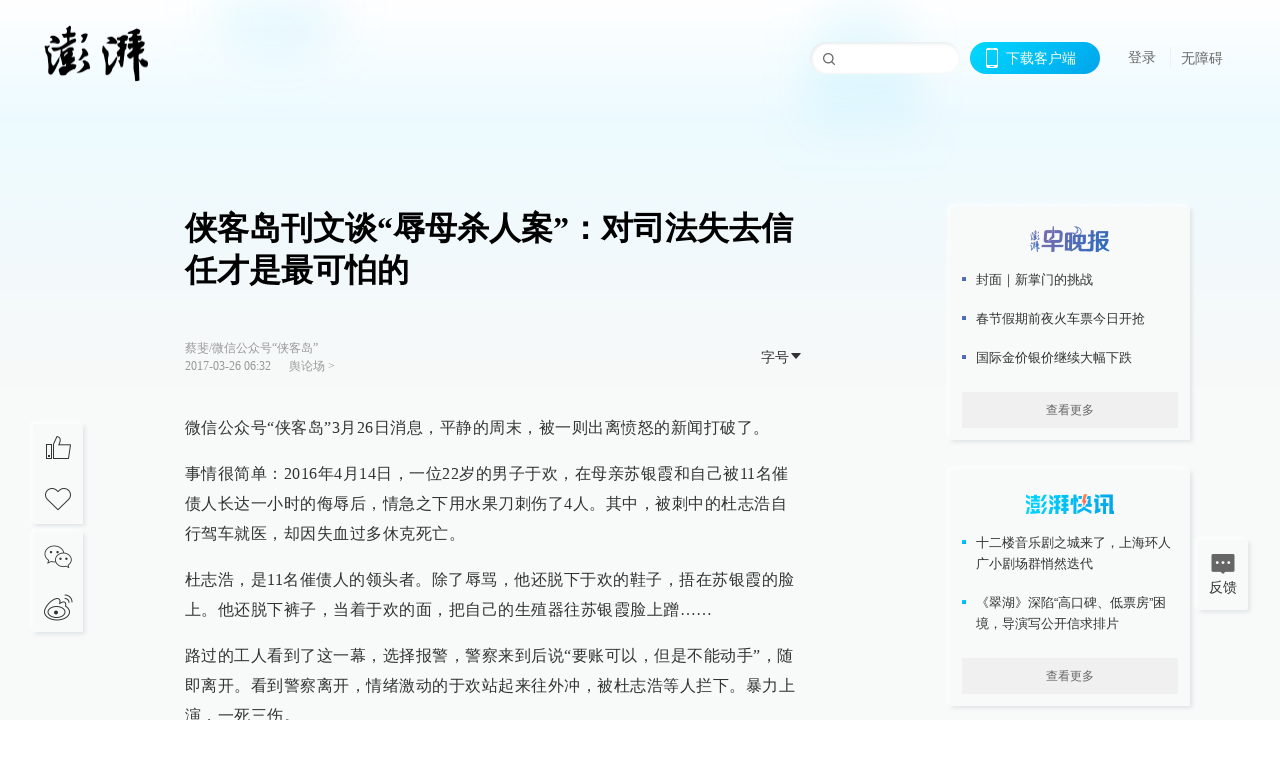

--- FILE ---
content_type: text/html; charset=utf-8
request_url: https://www.thepaper.cn/newsDetail_forward_1648007
body_size: 12215
content:
<!DOCTYPE html><html><head><meta charSet="utf-8"/><meta name="viewport" content="width=device-width"/><link rel="icon" href="/favicon.ico"/><title>侠客岛刊文谈“辱母杀人案”：对司法失去信任才是最可怕的_舆论场_澎湃新闻-The Paper</title><meta name="robots" content="index,follow"/><meta name="description" content="面对22岁的于欢，以及本案中自然正义与法律正义可能存在的落差，我们只想说，司法，不仅关乎纸面规则的落地，还关乎规则背后的价值诉求，更关乎人心所向，伦理人情。"/><meta property="og:title" content="侠客岛刊文谈“辱母杀人案”：对司法失去信任才是最可怕的_舆论场_澎湃新闻-The Paper"/><meta property="og:description" content="面对22岁的于欢，以及本案中自然正义与法律正义可能存在的落差，我们只想说，司法，不仅关乎纸面规则的落地，还关乎规则背后的价值诉求，更关乎人心所向，伦理人情。"/><meta property="keywords" content="辱母杀人案"/><meta name="next-head-count" content="9"/><script>window.AliyunCaptchaConfig = { region: "cn", prefix: "1dl38w" };</script><script src="https://o.alicdn.com/captcha-frontend/aliyunCaptcha/AliyunCaptcha.js" defer=""></script><script defer="" type="text/javascript" src="/wza/aria.js?appid=7abb0bdd77acc1c9bf454c30409e9724" charSet="utf-8"></script><script defer="" src="/common/baseClick.js"></script><script>var _hmt = _hmt || [];
              (function() {
                var hm = document.createElement("script");
                hm.src = "//hm.baidu.com/hm.js?94a1e06bbce219d29285cee2e37d1d26";
                var s = document.getElementsByTagName("script")[0]; 
                s.parentNode.insertBefore(hm, s);
              })();</script><link rel="preload" href="/_next/static/css/pages/_app.e0791712.css" as="style"/><link rel="stylesheet" href="/_next/static/css/pages/_app.e0791712.css" data-n-g=""/><link rel="preload" href="/_next/static/css/3974.963c246a.css" as="style"/><link rel="stylesheet" href="/_next/static/css/3974.963c246a.css" data-n-p=""/><link rel="preload" href="/_next/static/css/812.13e9afac.css" as="style"/><link rel="stylesheet" href="/_next/static/css/812.13e9afac.css" data-n-p=""/><link rel="preload" href="/_next/static/css/2376.05632c47.css" as="style"/><link rel="stylesheet" href="/_next/static/css/2376.05632c47.css" data-n-p=""/><link rel="preload" href="/_next/static/css/5700.4d5bd225.css" as="style"/><link rel="stylesheet" href="/_next/static/css/5700.4d5bd225.css" data-n-p=""/><link rel="preload" href="/_next/static/css/3987.30927003.css" as="style"/><link rel="stylesheet" href="/_next/static/css/3987.30927003.css" data-n-p=""/><link rel="preload" href="/_next/static/css/117.d9fe7851.css" as="style"/><link rel="stylesheet" href="/_next/static/css/117.d9fe7851.css" data-n-p=""/><link rel="preload" href="/_next/static/css/9177.392cceb1.css" as="style"/><link rel="stylesheet" href="/_next/static/css/9177.392cceb1.css" data-n-p=""/><link rel="preload" href="/_next/static/css/2082.77876af6.css" as="style"/><link rel="stylesheet" href="/_next/static/css/2082.77876af6.css" data-n-p=""/><link rel="preload" href="/_next/static/css/4296.27eab07b.css" as="style"/><link rel="stylesheet" href="/_next/static/css/4296.27eab07b.css" data-n-p=""/><link rel="preload" href="/_next/static/css/7161.11a6b6fc.css" as="style"/><link rel="stylesheet" href="/_next/static/css/7161.11a6b6fc.css" data-n-p=""/><link rel="preload" href="/_next/static/css/pages/detail/%5Bid%5D.61415bb5.css" as="style"/><link rel="stylesheet" href="/_next/static/css/pages/detail/%5Bid%5D.61415bb5.css" data-n-p=""/><noscript data-n-css=""></noscript><script defer="" nomodule="" src="/_next/static/chunks/polyfills-42372ed130431b0a.js"></script><script src="/_next/static/chunks/webpack-1c4bf2cb3d49ecd6.js" defer=""></script><script src="/_next/static/chunks/framework-945b357d4a851f4b.js" defer=""></script><script src="/_next/static/chunks/main-89a081a232bc1775.js" defer=""></script><script src="/_next/static/chunks/pages/_app-614848ed88639884.js" defer=""></script><script src="/_next/static/chunks/37a763b4-6a6ff70e7db4e52d.js" defer=""></script><script src="/_next/static/chunks/6337-170e8ddfec148e23.js" defer=""></script><script src="/_next/static/chunks/8332-4bbffde1cb3f1740.js" defer=""></script><script src="/_next/static/chunks/9820-dc00c21bc0c956a6.js" defer=""></script><script src="/_next/static/chunks/2949-20180b2091a11e5d.js" defer=""></script><script src="/_next/static/chunks/2962-3b0ba8e9721889af.js" defer=""></script><script src="/_next/static/chunks/3974-025bcd0f4d91029b.js" defer=""></script><script src="/_next/static/chunks/660-4c14258cc3f07dbe.js" defer=""></script><script src="/_next/static/chunks/7034-3ae04b3fccb72348.js" defer=""></script><script src="/_next/static/chunks/2652-17ecbbd8cbb5008b.js" defer=""></script><script src="/_next/static/chunks/4955-69887bce2378cee8.js" defer=""></script><script src="/_next/static/chunks/2376-ce1480267066c421.js" defer=""></script><script src="/_next/static/chunks/5244-0115a091a44edd4e.js" defer=""></script><script src="/_next/static/chunks/618-91c8989d40418a77.js" defer=""></script><script src="/_next/static/chunks/8232-68382d5471071327.js" defer=""></script><script src="/_next/static/chunks/6083-e93d33174797dba0.js" defer=""></script><script src="/_next/static/chunks/3987-0eeaf2ae80988966.js" defer=""></script><script src="/_next/static/chunks/117-448086cce85470e2.js" defer=""></script><script src="/_next/static/chunks/2393-5852f6eaa489e7c1.js" defer=""></script><script src="/_next/static/chunks/2082-bed556fddaf992d7.js" defer=""></script><script src="/_next/static/chunks/4296-ac938ea9a74b84e8.js" defer=""></script><script src="/_next/static/chunks/7161-6f5e964f62482f30.js" defer=""></script><script src="/_next/static/chunks/pages/detail/%5Bid%5D-39ca629820123fce.js" defer=""></script><script src="/_next/static/1d89db8282bfa85524d6c228b5be14d5297beea5/_buildManifest.js" defer=""></script><script src="/_next/static/1d89db8282bfa85524d6c228b5be14d5297beea5/_ssgManifest.js" defer=""></script></head><body><div id="__next"><main><div class="headerfixed__bM582"><div><div class=""><div class="header__dXrER"><div class="nav__WH9Ot"><div class="logo__clMn4"><a href="/"><img src="/_next/static/media/logo_light.4da59bed.png" alt="澎湃Logo"/></a></div><div class="navMenu__hUAOv" id="navMenu"><ul class="ulcontext__q1VwJ"><li class="" style="position:inherit"></li></ul></div><div class="loginMenu__w4mU0"><div class="searchInput__EMblL"><input class="ant-input search__hEmay" type="text" value=""/><span class="searchicon__wgzvZ"></span></div><div class="downapp__Lm7Hx" id="QRcode"><b>下载客户端</b></div><div class="menu__b38xf"><div class="nologin__LTIlW"><p tabindex="0">登录</p></div></div><div class="nozhangai__Q21kX"><a href="javascript:void(0)" onclick="aria.start()">无障碍</a></div></div></div></div></div></div></div><div class="wrapper__xsr0_"><ul class="ul__Zduyu"><li><span><span><div class="praise__dCgq6 praiseBox__qAWry"><div class="praiseIcon spirit__AzV7P"><span class="mymove__tFUJQ">+1</span></div><div class="praiseNum num__gTvmf"></div></div></span></span></li><li><span><span><div class="imgBox__XKRLP"><div><div class="collection__Ne4ma collection__WoHBT"></div></div></div></span></span></li></ul><ul class="ul__Zduyu"><li><span><span><div class="wecaht__IJoFR"></div></span></span></li><li><span><span><div class="weibo__DxUFj"></div></span></span></li></ul></div><div class="topPicImg__draYB" style="display:none"></div><div class="container__zfO7K normalContentWrap__i8VSb"><div class="leftcontent__XcRTe leftClass__m4gYo"><div class="wrap__hPMpF" style="padding-right:80px"><div class="wrapper__U7hc_"><h1 class="title__FIwxD">侠客岛刊文谈“辱母杀人案”：对司法失去信任才是最可怕的</h1><div class="headerContent__AS6Ux"><div class="left__IlIiv"><div>蔡斐/微信公众号“侠客岛”</div><div><div class="ant-space ant-space-horizontal ant-space-align-center"><div class="ant-space-item" style="margin-right:8px"><span>2017-03-26 06:32</span></div><div class="ant-space-item"></div></div><span><span style="padding:0 5px"></span></span><a target="_blank" href="/list_25489" class="inherit__fq4v_"><span>舆论场<!-- --> &gt;</span></a></div></div><div class="ant-space ant-space-horizontal ant-space-align-center right__om45Q"><div class="ant-space-item"><div class="ant-dropdown-trigger box__uHNC_">字号<span role="img" aria-label="caret-down" class="anticon anticon-caret-down"><svg viewBox="0 0 1024 1024" focusable="false" data-icon="caret-down" width="1em" height="1em" fill="currentColor" aria-hidden="true"><path d="M840.4 300H183.6c-19.7 0-30.7 20.8-18.5 35l328.4 380.8c9.4 10.9 27.5 10.9 37 0L858.9 335c12.2-14.2 1.2-35-18.5-35z"></path></svg></span></div></div></div></div><div class="cententWrap__UojXm"><p>微信公众号“侠客岛”3月26日消息，平静的周末，被一则出离愤怒的新闻打破了。</p><p>事情很简单：2016年4月14日，一位22岁的男子于欢，在母亲苏银霞和自己被11名催债人长达一小时的侮辱后，情急之下用水果刀刺伤了4人。其中，被刺中的杜志浩自行驾车就医，却因失血过多休克死亡。</p><p>杜志浩，是11名催债人的领头者。除了辱骂，他还脱下于欢的鞋子，捂在苏银霞的脸上。他还脱下裤子，当着于欢的面，把自己的生殖器往苏银霞脸上蹭……</p><p>路过的工人看到了这一幕，选择报警，警察来到后说“要账可以，但是不能动手”，随即离开。看到警察离开，情绪激动的于欢站起来往外冲，被杜志浩等人拦下。暴力上演，一死三伤。</p><p>2017年2月17日，山东省聊城市中级人民法院一审以故意伤害罪判处于欢无期徒刑。</p><p><strong>舆论</strong></p><p>舆论的哗然，估计是聊城市中级人民法院没有想到的。</p><p>“虽然作为一名法律工作者说这些话不合适，但是我还是想说：本案中被刺死的杜某死有余辜，他已经丧失了起码的人性，说于欢为民除害也不为过！法官在判案时，除了坚持法律之外，也应当注意防止判决与大多数人心中的底线正义相违背。本案中的母子实在令人同情，法律不应如此冰冷！”</p><p>写下这话的，是某大学法学院一位教授。他的观点，代表了网上的众多舆论。</p><p>不少人看完新闻后的第一反应，也是“只能去杀人”。相比这种无奈的表达，一名网民在读完新闻后，写下了这样的文章——《当他的鸡鸡蹭到你母亲脸上时，你会不会怒起杀凶？》。</p><p>这是一种很容易想象的同理心，一个血气方刚的年轻男子，在被催债人员非法拘禁控制的情形下，在目睹母亲被极端方式猥亵侮辱，而警方又没有干预制止就离开时，是什么样的心情？如果你身处其中，手头碰巧有把水果刀，你会怎么做？</p><p>群情激昂的背后，透露的不止是对于欢个人生死的挂怀，也是大众情绪的一种焦虑和不安。因为没有公权力的保护，我们每个人都可能遭遇于欢一样的屈辱。</p><p>“我想过，如果我是于欢，当法律不能保护我和家人，使我和家人又遭遇到极端的羞辱或侵害的情况下，我会如同他一样，甚至会更坚决，捅死那些狗日的，绝不宽恕。”一名网友写下了这样直白的话，并得到了数以万计的点赞。</p><p>法院的判决，更是触怒了网民。</p><p>很多人直接把矛头对准了法官，“法官是天上掉下来的，没有母亲……”更多人则在反思，“如果法律不能让人民感到安全，那么这法律就是用来羞辱人民的。”</p><p><strong>司法</strong></p><p>是故意伤害，还是正当防卫，是本案最大的法律争议。</p><p>法院认为，于欢面对众多讨债人长时间纠缠，不能正确处理冲突，持尖刀捅刺多人，构成故意伤害罪；鉴于被害人存在过错，且于欢能如实供述，对其判处无期徒刑。</p><p>为何不认定正当防卫，法院的解释是，虽然当时于欢人身自由受限，也遭到对方侮辱和辱骂，但对方未有人使用工具，在派出所已经出警的情况下，被告人于欢及其母亲的生命健康权被侵犯的危险性较小，“不存在防卫的紧迫性”。</p><p>“不存在防卫的紧迫性”是法律上的专门表达，理论上称“防卫正当时”，通俗解释就是“不法侵害正在进行”。因为只有不法侵害正在进行时，才存在实施防卫措施的必要性。如果不法侵害尚未开始或者已经结束而进行所谓的防卫，就成立“事先防卫”和“事后防卫”，属于“于防卫不适时”，不具有正当性。</p><p>面对法院的判决，有学者发现了一个吊诡的细节，法院既然认定于欢的人身自由受到非法限制，而非法限制人身自由，即是“非法拘禁”的违法犯罪行为，该行为是典型的持续犯，从限制他人人身自由开始到解除这种限制为止，整个期间都属于“不法侵害正在进行”。这相当于承认了正当防卫的前提是存在的。</p><p>另一种观点认为，一审法院的判决某种程度上也属情理之中。一方面，于欢的行为造成了一死三伤，存在法律上认定的社会危害性，且影响重大；另一方面，杜志浩的行为，没有造成于欢和苏银霞的人身危险，即没有“防卫的紧迫性”。</p><p>不过，这样的解释，显然不能服众。</p><p>在大众的认知中，这种不法伤害从一开始就是存在的，杜志浩们限制了于欢和母亲的人身自由，辱骂，抽耳光，向他们播放黄色录像，用男性生殖器当着儿子的肆意凌辱母亲。这不但是对生命健康权的剥夺，更是对人格尊严的挑衅。</p><p>于是，民众支持于欢拿起水果刀，特别是在警察介入无果后……</p><p><strong>警察</strong></p><p>警察的身影，在本案中一闪而过，看似微不足道，却成为重要转折点，成为压死于欢的“最后一根稻草”。</p><p>监控显示，22时13分，一辆警车抵达非法拘禁现场——山东源大工贸有限公司，民警下车进入办公楼。</p><p>多名现场人员证实，民警进入接待室后，说了一句“要账可以，但是不能动手打人”，随即离开。</p><p>4分钟后，部分人员送民警走出办公楼，有人回去。</p><p>看到三名民警要走，于欢的姑姑于秀荣拉住一名女警，并试图拦住警车。她回忆说，“警察这时候走了，他娘俩只有死路一条。我站在车前说，他娘俩要死了咋办，你们要走就把我轧死。”</p><p>对此，警方给的说法是，他们是询问情况后到院内进一步了解情况。（但未解释，为何屋里关着人，他们要先到院里了解情况）</p><p>无论如何，警察的出现，并没有解除于欢母子被有黑社会性质的催债团伙非法拘禁的事实。实际言行，甚至有偏袒和放纵的嫌疑，这也成为舆论和专家认定警方不作为的重要依据。</p><p>警察的毫无作为，让杜志浩们看上去肆无忌惮，原来连警察也奈何不了他们。或许，正是这个草率至极的处置行为，让于欢陷入绝望，也更加气愤。</p><p>案件显示，于欢杀人的时机，恰恰是在经受了母亲的奇耻大辱、警察丢下一句话离开之后的几分钟内。无疑，警察的过错，或者警察的过失，成为了杀人导火线之一。</p><p>甚至有人提出，讨债的人非法拘禁，本身就是违法的，警察不闻不问，也就是渎职，检察院应当立即立案。</p><p><strong>上诉</strong></p><p>于欢已提出上诉。其上诉代理人、律师殷清利表示，已经在2月24日，赶在上诉期的最后一天提起上诉。</p><p>上诉理由指出，在遭遇涉黑团伙令人发指的侮辱、警察出警后人身自由仍然得不到保障的情况下，于欢的被迫还击至少属于防卫过当。同时，于欢听从民警要求交出刀具并归案、在讯问中如实供述等行为，应当认定为自首。</p><p>代理律师的理由得到不少同行的赞同。一方面，杜志浩等人的非法拘禁事实是成立的，一审法院已经确认。另一方面，警察有限的执法方式，并没有达到制止“非法拘禁”的效果，于欢及其母亲的人身危险依然存在。在这种情况下，寻求救济无望的被告人情绪失控，以暴力制止侵害，符合“不得不为”的正当防卫要求，只不过“超过必要限度”。</p><p>实际上，一审判决的确有值得商榷之处。苏银霞被催债，是因为陷入了高利贷陷阱。她向杜志浩的雇佣者吴学占借款135万元，约定月利息10%。截止到2016年4月，她共还款184万元，并将一套140平米价值70万的房子抵债，最后17万欠款，实在还不起了。从法律上来说，10%的月息已超出国家规定的合法年息36%上限；吴学占从苏银霞手里获取的绝大部分本息，属于严重的非法所得。</p><p>其次，在中国传统的情理社会，精神侮辱带来的“防卫的紧迫性”，其实不亚于生命健康权。要明白，杜志浩的行径是突破人伦底线的侮辱。手段之卑劣，性质之恶劣，超出绝大多数人的想象，严重挑战了公众的道德认知。毕竟，我们每一个人都有母亲。</p><p>再次，长期以来大众对警方表现的失望，一并裹挟到了本案中。当于欢把求援的希望放到警方身上时，他们内心是期待警方帮助他们脱困的，哪怕是暂时的。但是，警察既没有带走杜志浩们调查，又没有将于欢母子解困，其处置缺陷和实际后果，与于欢杀人间是否构成因果联系，一审法院选择性地忽略了。</p><p>最后，就“正当防卫”的立法精神来看，目的是要鼓励公民采取必要措施与不法侵害作斗争，保护自身的合法权益，从而弥补公力救济之不足。但是，如果司法实践中，将“防卫的紧迫性”标准定义过高的话，很容易消解公民对抗违法行为的勇气，这与正当防卫的立法初衷背道而驰。</p><p>更何况，这是一个自我的防卫，也是一个为母亲的防卫。</p><p>安提戈捏说，法律之内，应有天理人情在。</p><p><strong>未来</strong></p><p>二审怎么判？我们不便揣测。</p><p>因为，审判独立的原则，无论如何都值得尊重。</p><p>一种观点认为，在民意汹涌的舆论压力下，二审极有可能改判。说不定，此刻相关法院就在加班加点，研究案件事实与法律适用。</p><p>我们不赞同舆论干预司法。但是当刑事个案生成为社会公共事件时，它所带来的讨论，无疑具有启发民智的意义，甚至关乎我们对法治未来走向的信心。在被刷屏的一天里，有关于欢刺杀辱母者的上亿条评论，是国人对法治高度关切的一个生动注脚。</p><p>面对22岁的于欢，以及本案中自然正义与法律正义可能存在的落差，我们只想说，司法，不仅关乎纸面规则的落地，还关乎规则背后的价值诉求，更关乎人心所向，伦理人情。</p><p>否则，于欢承担的，就不止是杜志浩带来的羞辱。</p><p>（蔡斐/西南政法大学副教授、法学博士）</p><p>（原题为《辱母杀人案：对司法失去信任才是最可怕的》）</p></div><ul class="listWrap__kOJf4"></ul><div><div class="copyrightBox__I1jQA"><div class="ant-space ant-space-horizontal ant-space-align-center"><div class="ant-space-item"><span>校对：<!-- -->栾梦</span></div></div><div><div class="ant-space ant-space-horizontal ant-space-align-center"><div class="ant-space-item" style="margin-right:12px"><span>澎湃新闻报料：021-962866</span></div><div class="ant-space-item"><span>澎湃新闻，未经授权不得转载</span></div></div></div></div><div class="bottomBox__felrQ"><div class="ant-space ant-space-horizontal ant-space-align-center"><div class="ant-space-item" style="margin-right:24px"><div class="praise__dCgq6"><div class="praiseIcon spirit__AzV7P"><span class="mymove__tFUJQ">+1</span></div><div class="praiseNum num__gTvmf"></div></div></div><div class="ant-space-item"><div><div class="collection__Ne4ma collection__XJr9J">收藏</div></div></div></div><a target="_blank" href="/feedbackPage" class="inherit__fq4v_"><div class="commonCursor">我要举报</div></a></div></div></div></div><div class="recommendsWrap__qarPN" style="margin-left:0"><div class="rightLayout__xHtFY horizontal__wh7wy undefined light__TTzHn customScrollbar"><div class="tags__t0juk"><a target="_blank" href="/tag/530848" class="inherit__fq4v_ tagA__y3d0W"><span class="tag__MoVAJ commonCursor">#<!-- -->辱母杀人案</span></a></div></div></div></div><div class="content__H_J57"><div class="banner__JnsTp"><div class="rt_ad" id="rt_ad"></div></div><div class="commonsider__BzNmZ"><div class="mdCard"><div class="ppreport__FKc19 zwb__YRUIO"><div class="reporttop__SBXrm"><img src="/_next/static/media/pp_report.644295c3.png"/></div><div class="content__H_J57"><ul></ul><button>查看更多</button></div></div></div><div class="mdCard"><div class="ppreport__FKc19 caixun__HL7nD"><div class="moneytop__u8WDb"><img src="/_next/static/media/logo_kuaixun.d8f19ada.png"/></div><div class="content__H_J57"><ul></ul><button>查看更多</button></div></div></div><div class="mdCard"><div class="ppreport__FKc19 crossword__KtBgX"><div class="moneytop__u8WDb"><img src="/_next/static/media/logo_104x44_tianzi_white@2x.b88d1296.png"/></div><div class="content__H_J57"><ul></ul><button>开始答题</button></div></div></div><div class="ppreport__FKc19 notranstion__XAtfz"><div class="rebangtop__q0Lzc"><img src="/_next/static/media/logo_rebang.f9ee1ca1.png"/></div><div class="content__H_J57"><ul></ul></div></div><div class="se_ad" id="rt_ad1"></div><div class="handpick__UashQ" style="box-shadow:2px 2px 4px 0px #DEE4E6, -2px -2px 4px 0px #FFFFFF"><div class="handpick_top__XAAfk"><img src="/_next/static/media/logo_bjjx.667644a5.png"/></div><div class="handpick_content__ZKMJ4"><div class="content__H_J57"></div><div style="background:#F0F0F0" class="look_more__zrPEC"><span style="color:#666">查看更多</span></div></div></div><div><div class="connent__RH3Ju"><div class="vcode__blmsa"><img src="/_next/static/media/scalecode.ed629179.png"/><h4><b>扫码下载</b><b>澎湃新闻客户端</b></h4></div><div class="links__ArOwl"><p><a href="https://m.thepaper.cn/download?id=2" target="_blank">Android版</a></p><p><a href="https://apps.apple.com/cn/app/id878962716?mt=8" target="_blank">iPhone版</a></p><p><a href="https://apps.apple.com/cn/app/id986646876?mt=8" target="_blank">iPad版</a></p></div></div></div><div class="content__lGEPO"><div class="maxwidth__X6YpT"><div id="juzhen" class="ant-row card" style="margin-left:-5px;margin-right:-5px"><div style="padding-left:5px;padding-right:5px" class="ant-col ant-col-6"><a>关于澎湃</a></div><div style="padding-left:5px;padding-right:5px" class="ant-col ant-col-6"><a>加入澎湃</a></div><div style="padding-left:5px;padding-right:5px" class="ant-col ant-col-6"><a>联系我们</a></div><div style="padding-left:5px;padding-right:5px" class="ant-col ant-col-6"><a>广告合作</a></div><div style="padding-left:5px;padding-right:5px" class="ant-col ant-col-6"><a>法律声明</a></div><div style="padding-left:5px;padding-right:5px" class="ant-col ant-col-6"><a>隐私政策</a></div><div id="ppjuzhen" style="padding-left:5px;padding-right:5px" class="ant-col ant-col-6"><div class="juzhencontent__ck6J7"><span class="cursor__imSyE">澎湃矩阵</span><ul class="juzhenul__g60RQ"><li><a target="_blank" rel="noopener noreferrer" href="https://weibo.com/thepapernewsapp">澎湃新闻微博</a></li><li class="wechartcontent__bVuA1"><span>澎湃新闻公众号</span><div class="wechat__rPccb"><img src="/_next/static/media/wechat.ebe50fdd.png"/></div></li><li><a target="_blank" rel="noopener noreferrer" href="https://www.douyin.com/user/MS4wLjABAAAAzMDwcAi4v-kdwAGtt9Ni1jfE0hV9-TiUVlNLX7mb9Hw">澎湃新闻抖音号</a></li><li></li><li><a target="_blank" href="https://www.pai-tech.net/">派生万物开放平台</a></li><li><a target="_blank" rel="noopener noreferrer" href="https://www.ipshanghai.cn">IP SHANGHAI</a></li><li><a target="_blank" rel="noopener noreferrer" href="https://www.sixthtone.com">SIXTH TONE</a></li></ul></div></div><div id="ppbaoliao" style="padding-left:5px;padding-right:5px" class="ant-col ant-col-6"><div class="juzhencontent__ck6J7"><span class="cursor__imSyE">新闻报料</span><ul class="juzhenul__g60RQ baoliaoul__rJkZH"><li class="noCursor___DsZL"><span>报料热线: 021-962866</span></li><li><a href="mailto:news@thepaper.cn"><span>报料邮箱: news@thepaper.cn</span></a></li></ul></div></div></div></div></div><div class="beian__AMcCz"><p><a href="https://beian.miit.gov.cn" target="_blank">沪ICP备14003370号</a></p><p><a href="https://www.beian.gov.cn/portal/registerSystemInfo?recordcode=31010602000299" target="_blank">沪公网安备31010602000299号</a></p><p>互联网新闻信息服务许可证：31120170006</p><p>增值电信业务经营许可证：沪B2-2017116</p><p>© 2014-<!-- -->2026<!-- --> 上海东方报业有限公司</p></div><div class="renzheng__e4Lym"><div><a target="cyxyv" href="https://v.yunaq.com/certificate?domain=www.thepaper.cn&amp;from=label&amp;code=90030"><img src="/_next/static/media/label_sm_90030.2e849b63.png" alt=""/></a></div><div><img src="/_next/static/media/wuzhangai.a66118af.png" alt=""/></div></div></div></div></div><div class="light__DLlgX"><div class="feedBack__fy2X8"><span class="feedIcon__RRO5K"></span><span>反馈</span></div><div class="backtop__I9kSi"><div duration="0" class="ant-back-top"></div></div></div></main></div><script id="__NEXT_DATA__" type="application/json">{"props":{"pageProps":{"contId":"1648007","detailData":{"contType":0,"contentDetail":{"contId":1648007,"name":"侠客岛刊文谈“辱母杀人案”：对司法失去信任才是最可怕的","summary":"面对22岁的于欢，以及本案中自然正义与法律正义可能存在的落差，我们只想说，司法，不仅关乎纸面规则的落地，还关乎规则背后的价值诉求，更关乎人心所向，伦理人情。","originalFlag":"2","author":"蔡斐/微信公众号“侠客岛”","hideVideoFlag":false,"source":"","contType":0,"pubTime":"2017-03-26 06:32","publishTime":1490481153255,"nodeInfo":{"nodeId":25489,"name":"舆论场","desc":"倾听复杂世界的弦外之音","pic":"https://image.thepaper.cn/depository/image/4/158/63.png","nodeType":0,"channelType":0,"forwordType":22,"forwardType":"1","parentId":25388,"bigDataCode":"ylc","isOrder":"0","shareName":"舆论场","nickName":"","publishTime":1668726924000,"mobForwardType":"22","summarize":"无论是微博、微信，还是报刊阵地，舆论从来不是铁板一块，意见争论绝无对错之分，我们剖析一场舆论风暴如何发酵，力图每个节点都清晰可循。","showSpecialBanner":false,"showSpecialTopDesc":false,"topBarTypeCustomColor":false,"showVideoBottomRightBtn":false},"closePraise":"0","checkUser":"栾梦","closeFrontComment":false,"isPublished":false,"content":"\u003cp\u003e微信公众号“侠客岛”3月26日消息，平静的周末，被一则出离愤怒的新闻打破了。\u003c/p\u003e\u003cp\u003e事情很简单：2016年4月14日，一位22岁的男子于欢，在母亲苏银霞和自己被11名催债人长达一小时的侮辱后，情急之下用水果刀刺伤了4人。其中，被刺中的杜志浩自行驾车就医，却因失血过多休克死亡。\u003c/p\u003e\u003cp\u003e杜志浩，是11名催债人的领头者。除了辱骂，他还脱下于欢的鞋子，捂在苏银霞的脸上。他还脱下裤子，当着于欢的面，把自己的生殖器往苏银霞脸上蹭……\u003c/p\u003e\u003cp\u003e路过的工人看到了这一幕，选择报警，警察来到后说“要账可以，但是不能动手”，随即离开。看到警察离开，情绪激动的于欢站起来往外冲，被杜志浩等人拦下。暴力上演，一死三伤。\u003c/p\u003e\u003cp\u003e2017年2月17日，山东省聊城市中级人民法院一审以故意伤害罪判处于欢无期徒刑。\u003c/p\u003e\u003cp\u003e\u003cstrong\u003e舆论\u003c/strong\u003e\u003c/p\u003e\u003cp\u003e舆论的哗然，估计是聊城市中级人民法院没有想到的。\u003c/p\u003e\u003cp\u003e“虽然作为一名法律工作者说这些话不合适，但是我还是想说：本案中被刺死的杜某死有余辜，他已经丧失了起码的人性，说于欢为民除害也不为过！法官在判案时，除了坚持法律之外，也应当注意防止判决与大多数人心中的底线正义相违背。本案中的母子实在令人同情，法律不应如此冰冷！”\u003c/p\u003e\u003cp\u003e写下这话的，是某大学法学院一位教授。他的观点，代表了网上的众多舆论。\u003c/p\u003e\u003cp\u003e不少人看完新闻后的第一反应，也是“只能去杀人”。相比这种无奈的表达，一名网民在读完新闻后，写下了这样的文章——《当他的鸡鸡蹭到你母亲脸上时，你会不会怒起杀凶？》。\u003c/p\u003e\u003cp\u003e这是一种很容易想象的同理心，一个血气方刚的年轻男子，在被催债人员非法拘禁控制的情形下，在目睹母亲被极端方式猥亵侮辱，而警方又没有干预制止就离开时，是什么样的心情？如果你身处其中，手头碰巧有把水果刀，你会怎么做？\u003c/p\u003e\u003cp\u003e群情激昂的背后，透露的不止是对于欢个人生死的挂怀，也是大众情绪的一种焦虑和不安。因为没有公权力的保护，我们每个人都可能遭遇于欢一样的屈辱。\u003c/p\u003e\u003cp\u003e“我想过，如果我是于欢，当法律不能保护我和家人，使我和家人又遭遇到极端的羞辱或侵害的情况下，我会如同他一样，甚至会更坚决，捅死那些狗日的，绝不宽恕。”一名网友写下了这样直白的话，并得到了数以万计的点赞。\u003c/p\u003e\u003cp\u003e法院的判决，更是触怒了网民。\u003c/p\u003e\u003cp\u003e很多人直接把矛头对准了法官，“法官是天上掉下来的，没有母亲……”更多人则在反思，“如果法律不能让人民感到安全，那么这法律就是用来羞辱人民的。”\u003c/p\u003e\u003cp\u003e\u003cstrong\u003e司法\u003c/strong\u003e\u003c/p\u003e\u003cp\u003e是故意伤害，还是正当防卫，是本案最大的法律争议。\u003c/p\u003e\u003cp\u003e法院认为，于欢面对众多讨债人长时间纠缠，不能正确处理冲突，持尖刀捅刺多人，构成故意伤害罪；鉴于被害人存在过错，且于欢能如实供述，对其判处无期徒刑。\u003c/p\u003e\u003cp\u003e为何不认定正当防卫，法院的解释是，虽然当时于欢人身自由受限，也遭到对方侮辱和辱骂，但对方未有人使用工具，在派出所已经出警的情况下，被告人于欢及其母亲的生命健康权被侵犯的危险性较小，“不存在防卫的紧迫性”。\u003c/p\u003e\u003cp\u003e“不存在防卫的紧迫性”是法律上的专门表达，理论上称“防卫正当时”，通俗解释就是“不法侵害正在进行”。因为只有不法侵害正在进行时，才存在实施防卫措施的必要性。如果不法侵害尚未开始或者已经结束而进行所谓的防卫，就成立“事先防卫”和“事后防卫”，属于“于防卫不适时”，不具有正当性。\u003c/p\u003e\u003cp\u003e面对法院的判决，有学者发现了一个吊诡的细节，法院既然认定于欢的人身自由受到非法限制，而非法限制人身自由，即是“非法拘禁”的违法犯罪行为，该行为是典型的持续犯，从限制他人人身自由开始到解除这种限制为止，整个期间都属于“不法侵害正在进行”。这相当于承认了正当防卫的前提是存在的。\u003c/p\u003e\u003cp\u003e另一种观点认为，一审法院的判决某种程度上也属情理之中。一方面，于欢的行为造成了一死三伤，存在法律上认定的社会危害性，且影响重大；另一方面，杜志浩的行为，没有造成于欢和苏银霞的人身危险，即没有“防卫的紧迫性”。\u003c/p\u003e\u003cp\u003e不过，这样的解释，显然不能服众。\u003c/p\u003e\u003cp\u003e在大众的认知中，这种不法伤害从一开始就是存在的，杜志浩们限制了于欢和母亲的人身自由，辱骂，抽耳光，向他们播放黄色录像，用男性生殖器当着儿子的肆意凌辱母亲。这不但是对生命健康权的剥夺，更是对人格尊严的挑衅。\u003c/p\u003e\u003cp\u003e于是，民众支持于欢拿起水果刀，特别是在警察介入无果后……\u003c/p\u003e\u003cp\u003e\u003cstrong\u003e警察\u003c/strong\u003e\u003c/p\u003e\u003cp\u003e警察的身影，在本案中一闪而过，看似微不足道，却成为重要转折点，成为压死于欢的“最后一根稻草”。\u003c/p\u003e\u003cp\u003e监控显示，22时13分，一辆警车抵达非法拘禁现场——山东源大工贸有限公司，民警下车进入办公楼。\u003c/p\u003e\u003cp\u003e多名现场人员证实，民警进入接待室后，说了一句“要账可以，但是不能动手打人”，随即离开。\u003c/p\u003e\u003cp\u003e4分钟后，部分人员送民警走出办公楼，有人回去。\u003c/p\u003e\u003cp\u003e看到三名民警要走，于欢的姑姑于秀荣拉住一名女警，并试图拦住警车。她回忆说，“警察这时候走了，他娘俩只有死路一条。我站在车前说，他娘俩要死了咋办，你们要走就把我轧死。”\u003c/p\u003e\u003cp\u003e对此，警方给的说法是，他们是询问情况后到院内进一步了解情况。（但未解释，为何屋里关着人，他们要先到院里了解情况）\u003c/p\u003e\u003cp\u003e无论如何，警察的出现，并没有解除于欢母子被有黑社会性质的催债团伙非法拘禁的事实。实际言行，甚至有偏袒和放纵的嫌疑，这也成为舆论和专家认定警方不作为的重要依据。\u003c/p\u003e\u003cp\u003e警察的毫无作为，让杜志浩们看上去肆无忌惮，原来连警察也奈何不了他们。或许，正是这个草率至极的处置行为，让于欢陷入绝望，也更加气愤。\u003c/p\u003e\u003cp\u003e案件显示，于欢杀人的时机，恰恰是在经受了母亲的奇耻大辱、警察丢下一句话离开之后的几分钟内。无疑，警察的过错，或者警察的过失，成为了杀人导火线之一。\u003c/p\u003e\u003cp\u003e甚至有人提出，讨债的人非法拘禁，本身就是违法的，警察不闻不问，也就是渎职，检察院应当立即立案。\u003c/p\u003e\u003cp\u003e\u003cstrong\u003e上诉\u003c/strong\u003e\u003c/p\u003e\u003cp\u003e于欢已提出上诉。其上诉代理人、律师殷清利表示，已经在2月24日，赶在上诉期的最后一天提起上诉。\u003c/p\u003e\u003cp\u003e上诉理由指出，在遭遇涉黑团伙令人发指的侮辱、警察出警后人身自由仍然得不到保障的情况下，于欢的被迫还击至少属于防卫过当。同时，于欢听从民警要求交出刀具并归案、在讯问中如实供述等行为，应当认定为自首。\u003c/p\u003e\u003cp\u003e代理律师的理由得到不少同行的赞同。一方面，杜志浩等人的非法拘禁事实是成立的，一审法院已经确认。另一方面，警察有限的执法方式，并没有达到制止“非法拘禁”的效果，于欢及其母亲的人身危险依然存在。在这种情况下，寻求救济无望的被告人情绪失控，以暴力制止侵害，符合“不得不为”的正当防卫要求，只不过“超过必要限度”。\u003c/p\u003e\u003cp\u003e实际上，一审判决的确有值得商榷之处。苏银霞被催债，是因为陷入了高利贷陷阱。她向杜志浩的雇佣者吴学占借款135万元，约定月利息10%。截止到2016年4月，她共还款184万元，并将一套140平米价值70万的房子抵债，最后17万欠款，实在还不起了。从法律上来说，10%的月息已超出国家规定的合法年息36%上限；吴学占从苏银霞手里获取的绝大部分本息，属于严重的非法所得。\u003c/p\u003e\u003cp\u003e其次，在中国传统的情理社会，精神侮辱带来的“防卫的紧迫性”，其实不亚于生命健康权。要明白，杜志浩的行径是突破人伦底线的侮辱。手段之卑劣，性质之恶劣，超出绝大多数人的想象，严重挑战了公众的道德认知。毕竟，我们每一个人都有母亲。\u003c/p\u003e\u003cp\u003e再次，长期以来大众对警方表现的失望，一并裹挟到了本案中。当于欢把求援的希望放到警方身上时，他们内心是期待警方帮助他们脱困的，哪怕是暂时的。但是，警察既没有带走杜志浩们调查，又没有将于欢母子解困，其处置缺陷和实际后果，与于欢杀人间是否构成因果联系，一审法院选择性地忽略了。\u003c/p\u003e\u003cp\u003e最后，就“正当防卫”的立法精神来看，目的是要鼓励公民采取必要措施与不法侵害作斗争，保护自身的合法权益，从而弥补公力救济之不足。但是，如果司法实践中，将“防卫的紧迫性”标准定义过高的话，很容易消解公民对抗违法行为的勇气，这与正当防卫的立法初衷背道而驰。\u003c/p\u003e\u003cp\u003e更何况，这是一个自我的防卫，也是一个为母亲的防卫。\u003c/p\u003e\u003cp\u003e安提戈捏说，法律之内，应有天理人情在。\u003c/p\u003e\u003cp\u003e\u003cstrong\u003e未来\u003c/strong\u003e\u003c/p\u003e\u003cp\u003e二审怎么判？我们不便揣测。\u003c/p\u003e\u003cp\u003e因为，审判独立的原则，无论如何都值得尊重。\u003c/p\u003e\u003cp\u003e一种观点认为，在民意汹涌的舆论压力下，二审极有可能改判。说不定，此刻相关法院就在加班加点，研究案件事实与法律适用。\u003c/p\u003e\u003cp\u003e我们不赞同舆论干预司法。但是当刑事个案生成为社会公共事件时，它所带来的讨论，无疑具有启发民智的意义，甚至关乎我们对法治未来走向的信心。在被刷屏的一天里，有关于欢刺杀辱母者的上亿条评论，是国人对法治高度关切的一个生动注脚。\u003c/p\u003e\u003cp\u003e面对22岁的于欢，以及本案中自然正义与法律正义可能存在的落差，我们只想说，司法，不仅关乎纸面规则的落地，还关乎规则背后的价值诉求，更关乎人心所向，伦理人情。\u003c/p\u003e\u003cp\u003e否则，于欢承担的，就不止是杜志浩带来的羞辱。\u003c/p\u003e\u003cp\u003e（蔡斐/西南政法大学副教授、法学博士）\u003c/p\u003e\u003cp\u003e（原题为《辱母杀人案：对司法失去信任才是最可怕的》）\u003c/p\u003e","tags":"辱母杀人案","wdRelationPos":0,"tagList":[{"tagId":530848,"tag":"辱母杀人案","isOrder":"0","isUpdateNotify":"0","isWonderfulComments":"0"}],"favorite":false,"channelId":25950,"voiceInfo":{"voiceSrc":null,"contId":null,"isHaveVoice":false,"duration":null,"durationCN":null,"imgSrc":"https://image.thepaper.cn/depository/image/5/594/882.jpg"},"images":[],"sharePic":"https://image.thepaper.cn/depository/image/5/594/882.jpg","pic":"https://image.thepaper.cn/depository/image/5/594/880.jpg","link":"","praiseStyle":1,"isSustainedFly":0,"updateTime":1490487451000,"fileUpdateTime":0,"videoDTOList":[],"audioDTOList":[],"isWechatVideo":0,"closeComment":false,"forwardType":0},"forwardType":2}},"__N_SSP":true},"page":"/detail/[id]","query":{"id":"1648007"},"buildId":"1d89db8282bfa85524d6c228b5be14d5297beea5","isFallback":false,"isExperimentalCompile":false,"gssp":true,"scriptLoader":[]}</script></body></html>

--- FILE ---
content_type: application/javascript
request_url: https://g.alicdn.com/captcha-frontend/dynamicJS/3.24.0/sg.030.ea13cff0e71941f7.js
body_size: 154793
content:
!function(){var t={3754:function(t,n,e){"use strict";var r=e(7537),i=e.n(r),a=e(3645),o=e.n(a)()(i());o.push([t.id,'#aliyunCaptcha-float-wrapper{z-index:var(--aliyun-captcha-z-index-base);position:relative;display:inline-block;transform:scale(var(--aliyun-zoom-ratio, 1));-ms-transform:scale(var(--aliyun-zoom-ratio, 1))}#aliyunCaptcha-float-wrapper #aliyunCaptcha-captcha-wrapper{z-index:var(--aliyun-captcha-z-index-base);position:relative;margin-bottom:4px}#aliyunCaptcha-float-wrapper #aliyunCaptcha-captcha-wrapper #aliyunCaptcha-captcha-body{display:-ms-flexbox;display:-webkit-flex;display:flex;-ms-flex-align:center;-webkit-align-items:center;align-items:center;-ms-flex-pack:justify;-webkit-justify-content:space-between;justify-content:space-between;height:var(--aliyun-slide-height);width:var(--aliyun-slide-width);background:#f1f1f2;position:relative;margin:0;border-radius:4px;-ms-user-select:none;-webkit-user-select:none;-moz-user-select:none;user-select:none;-webkit-touch-callout:none;-webkit-user-drag:none;-webkit-box-sizing:border-box;-moz-box-sizing:border-box;box-sizing:border-box}#aliyunCaptcha-float-wrapper #aliyunCaptcha-captcha-wrapper #aliyunCaptcha-captcha-body #aliyunCaptcha-captcha-left{display:-ms-flexbox;display:-webkit-flex;display:flex;-ms-flex-align:center;-webkit-align-items:center;align-items:center;-ms-flex-pack:start;-webkit-justify-content:flex-start;justify-content:flex-start;margin-left:var(--aliyun-captcha-size);height:100%}#aliyunCaptcha-float-wrapper #aliyunCaptcha-captcha-wrapper #aliyunCaptcha-captcha-body #aliyunCaptcha-captcha-left #aliyunCaptcha-start-icon{-ms-flex-negative:0;-webkit-flex-shrink:0;flex-shrink:0;font-family:"aliyun-captcha-iconfont";width:var(--aliyun-captcha-size);height:var(--aliyun-captcha-size);margin-right:8px;opacity:1;-webkit-box-sizing:border-box;-moz-box-sizing:border-box;box-sizing:border-box}#aliyunCaptcha-float-wrapper #aliyunCaptcha-captcha-wrapper #aliyunCaptcha-captcha-body #aliyunCaptcha-captcha-left #aliyunCaptcha-captcha-text-box{-ms-flex-positive:1;-webkit-flex-grow:1;flex-grow:1;height:100%;z-index:1;background:rgba(0,0,0,0);cursor:pointer;font-size:14px;font-weight:400;display:-ms-flexbox;display:-webkit-flex;display:flex;-ms-flex-align:center;-webkit-align-items:center;align-items:center;-ms-flex-pack:start;-webkit-justify-content:flex-start;justify-content:flex-start;font-family:"aliyun-captcha-iconfont"}#aliyunCaptcha-float-wrapper #aliyunCaptcha-captcha-wrapper #aliyunCaptcha-captcha-body #aliyunCaptcha-captcha-left #aliyunCaptcha-captcha-text-box.verified{color:#009431}#aliyunCaptcha-float-wrapper #aliyunCaptcha-captcha-wrapper #aliyunCaptcha-captcha-body #aliyunCaptcha-captcha-left #aliyunCaptcha-captcha-text-box.fail{color:#e00000}#aliyunCaptcha-float-wrapper #aliyunCaptcha-captcha-wrapper #aliyunCaptcha-captcha-body #aliyunCaptcha-captcha-left #aliyunCaptcha-loading{width:var(--aliyun-captcha-size);height:var(--aliyun-captcha-size);position:relative;display:none;margin-right:8px;-ms-flex-align:center;-webkit-align-items:center;align-items:center;-ms-flex-pack:center;-webkit-justify-content:center;justify-content:center}#aliyunCaptcha-float-wrapper #aliyunCaptcha-captcha-wrapper #aliyunCaptcha-captcha-body #aliyunCaptcha-captcha-left #aliyunCaptcha-loading .aliyunCaptcha-loader{font-size:2px;color:#333}#aliyunCaptcha-float-wrapper #aliyunCaptcha-captcha-wrapper #aliyunCaptcha-captcha-body.verified{-ms-flex-pack:center;-webkit-justify-content:center;justify-content:center;background:#e4ffed}#aliyunCaptcha-float-wrapper #aliyunCaptcha-captcha-wrapper #aliyunCaptcha-captcha-body.fail{-ms-flex-pack:center;-webkit-justify-content:center;justify-content:center;background-color:#ffeaea}#aliyunCaptcha-float-wrapper #aliyunCaptcha-captcha-wrapper #aliyunCaptcha-captcha-body #aliyunCaptcha-captcha-logo{height:var(--aliyun-captcha-size);font-family:"aliyun-captcha-iconfont";margin-right:var(--aliyun-captcha-size)}#aliyunCaptcha-float-wrapper #aliyunCaptcha-captcha-wrapper #aliyunCaptcha-captcha-body.hover-active:hover{cursor:pointer;color:#0064c8;background:#f7f9fa}#aliyunCaptcha-float-wrapper #aliyunCaptcha-captcha-wrapper #aliyunCaptcha-captcha-body.hover-active:active{background:#e6eef5}',"",{version:3,sources:["webpack://./src/component/Common/CaptchaRect/index.scss"],names:[],mappings:"AAAA,6BACE,0CAAA,CACA,iBAAA,CACA,oBAAA,CACA,4CAAA,CACA,gDAAA,CAEA,4DACE,0CAAA,CACA,iBAAA,CACA,iBAAA,CAEA,wFACE,mBAAA,CACA,oBAAA,CACA,YAAA,CACA,qBAAA,CACA,0BAAA,CACA,kBAAA,CACA,qBAAA,CACA,qCAAA,CACA,6BAAA,CACA,iCAAA,CACA,+BAAA,CACA,kBAAA,CACA,iBAAA,CACA,QAAA,CACA,iBAAA,CACA,oBAAA,CACA,wBAAA,CACA,qBAAA,CACA,gBAAA,CACA,0BAAA,CACA,sBAAA,CACA,6BAAA,CACA,0BAAA,CACA,qBAAA,CAEA,oHACE,mBAAA,CACA,oBAAA,CACA,YAAA,CACA,qBAAA,CACA,0BAAA,CACA,kBAAA,CACA,mBAAA,CACA,kCAAA,CACA,0BAAA,CACA,sCAAA,CACA,WAAA,CAEA,8IACE,mBAAA,CACA,qBAAA,CACA,aAAA,CACA,qCAAA,CACA,gCAAA,CACA,iCAAA,CACA,gBAAA,CACA,SAAA,CACA,6BAAA,CACA,0BAAA,CACA,qBAAA,CAGF,oJACE,mBAAA,CACA,mBAAA,CACA,WAAA,CACA,WAAA,CACA,SAAA,CACA,wBAAA,CACA,cAAA,CACA,cAAA,CACA,eAAA,CACA,mBAAA,CACA,oBAAA,CACA,YAAA,CACA,qBAAA,CACA,0BAAA,CACA,kBAAA,CACA,mBAAA,CACA,kCAAA,CACA,0BAAA,CACA,qCAAA,CAEA,6JACE,aAAA,CAGF,yJACE,aAAA,CAIJ,2IACE,gCAAA,CACA,iCAAA,CACA,iBAAA,CACA,YAAA,CACA,gBAAA,CACA,qBAAA,CACA,0BAAA,CACA,kBAAA,CACA,oBAAA,CACA,8BAAA,CACA,sBAAA,CAEA,iKACE,aAAA,CACA,UAAA,CAKN,iGACE,oBAAA,CACA,8BAAA,CACA,sBAAA,CACA,kBAAA,CAGF,6FACE,oBAAA,CACA,8BAAA,CACA,sBAAA,CACA,wBAAA,CAGF,oHACE,iCAAA,CACA,qCAAA,CACA,uCAAA,CAIA,2GACE,cAAA,CACA,aAAA,CACA,kBAAA,CAGF,4GACE,kBAAA",sourcesContent:["#aliyunCaptcha-float-wrapper {\n  z-index: var(--aliyun-captcha-z-index-base);\n  position: relative;\n  display: inline-block;\n  transform: scale(var(--aliyun-zoom-ratio, 1));\n  -ms-transform: scale(var(--aliyun-zoom-ratio, 1));\n\n  #aliyunCaptcha-captcha-wrapper {\n    z-index: var(--aliyun-captcha-z-index-base);\n    position: relative;\n    margin-bottom: 4px;\n  \n    #aliyunCaptcha-captcha-body {\n      display: -ms-flexbox;\n      display: -webkit-flex;\n      display: flex;\n      -ms-flex-align: center;\n      -webkit-align-items: center;\n      align-items: center;\n      -ms-flex-pack: justify;\n      -webkit-justify-content: space-between;\n      justify-content: space-between;\n      height: var(--aliyun-slide-height);\n      width: var(--aliyun-slide-width);\n      background: #f1f1f2;\n      position: relative;\n      margin: 0;\n      border-radius: 4px;\n      -ms-user-select: none;\n      -webkit-user-select: none;\n      -moz-user-select: none;\n      user-select: none;\n      -webkit-touch-callout: none;\n      -webkit-user-drag: none;\n      -webkit-box-sizing: border-box;\n      -moz-box-sizing: border-box;\n      box-sizing: border-box;\n\n      #aliyunCaptcha-captcha-left {\n        display: -ms-flexbox;\n        display: -webkit-flex;\n        display: flex;\n        -ms-flex-align: center;\n        -webkit-align-items: center;\n        align-items: center;\n        -ms-flex-pack: start;\n        -webkit-justify-content: flex-start;\n        justify-content: flex-start;\n        margin-left: var(--aliyun-captcha-size);\n        height: 100%;\n\n        #aliyunCaptcha-start-icon {\n          -ms-flex-negative: 0;\n          -webkit-flex-shrink: 0;\n          flex-shrink: 0;\n          font-family: 'aliyun-captcha-iconfont';\n          width: var(--aliyun-captcha-size);\n          height: var(--aliyun-captcha-size);\n          margin-right: 8px;\n          opacity: 1;\n          -webkit-box-sizing: border-box;\n          -moz-box-sizing: border-box;\n          box-sizing: border-box;\n        }\n\n        #aliyunCaptcha-captcha-text-box {\n          -ms-flex-positive: 1;\n          -webkit-flex-grow: 1;\n          flex-grow: 1;\n          height: 100%;\n          z-index: 1;\n          background: transparent;\n          cursor: pointer;\n          font-size: 14px;\n          font-weight: 400;\n          display: -ms-flexbox;\n          display: -webkit-flex;\n          display: flex;\n          -ms-flex-align: center;\n          -webkit-align-items: center;\n          align-items: center;\n          -ms-flex-pack: start;\n          -webkit-justify-content: flex-start;\n          justify-content: flex-start;\n          font-family: 'aliyun-captcha-iconfont';\n\n          &.verified {\n            color: #009431;\n          }\n\n          &.fail {\n            color: #E00000;\n          }\n        }\n\n        #aliyunCaptcha-loading {\n          width: var(--aliyun-captcha-size);\n          height: var(--aliyun-captcha-size);\n          position: relative;\n          display: none;\n          margin-right: 8px;\n          -ms-flex-align: center;\n          -webkit-align-items: center;\n          align-items: center;\n          -ms-flex-pack: center;\n          -webkit-justify-content: center;\n          justify-content: center;\n\n          .aliyunCaptcha-loader {\n            font-size: 2px;\n            color: #333333;\n          }\n        }\n      }\n\n      &.verified {\n        -ms-flex-pack: center;\n        -webkit-justify-content: center;\n        justify-content: center;\n        background: #E4FFED;\n      }\n\n      &.fail {\n        -ms-flex-pack: center;\n        -webkit-justify-content: center;\n        justify-content: center;\n        background-color: #FFEAEA;\n      }\n\n      #aliyunCaptcha-captcha-logo {\n        height: var(--aliyun-captcha-size);\n        font-family: 'aliyun-captcha-iconfont';\n        margin-right: var(--aliyun-captcha-size);\n      }\n\n      &.hover-active {\n        &:hover {\n          cursor: pointer;\n          color: #0064C8;\n          background: #F7F9FA;\n        }\n\n        &:active {\n          background: #E6EEF5;\n        }\n      }\n    }\n  }\n}"],sourceRoot:""}]),n.Z=o},8461:function(t,n,e){"use strict";var r=e(7537),i=e.n(r),a=e(3645),o=e.n(a)()(i());o.push([t.id,'#aliyunCaptcha-sliding-wrapper{position:relative;display:flex;flex-direction:column;justify-content:center;align-items:center;margin-bottom:4px}#aliyunCaptcha-sliding-wrapper #aliyunCaptcha-sliding-body{height:var(--aliyun-slide-height);background:#f1f1f2;position:relative;margin:0;padding:0;border-radius:4px;user-select:none;-ms-user-select:none;-webkit-user-select:none;-moz-user-select:none;-webkit-touch-callout:none;-webkit-user-drag:none}#aliyunCaptcha-sliding-wrapper #aliyunCaptcha-sliding-body.sliding{width:var(--aliyun-slide-width)}#aliyunCaptcha-sliding-wrapper #aliyunCaptcha-sliding-body #aliyunCaptcha-sliding-left{position:absolute;height:100%;border-radius:4px;background-color:#e4ffed}#aliyunCaptcha-sliding-wrapper #aliyunCaptcha-sliding-body #aliyunCaptcha-sliding-left.width-change{transition:width .5s}#aliyunCaptcha-sliding-wrapper #aliyunCaptcha-sliding-body #aliyunCaptcha-sliding-left.width-change.initial{width:0}#aliyunCaptcha-sliding-wrapper #aliyunCaptcha-sliding-body #aliyunCaptcha-sliding-left.finished{background-color:#f6f6f6}#aliyunCaptcha-sliding-wrapper #aliyunCaptcha-sliding-body #aliyunCaptcha-sliding-left.fail{background-color:#ffeaea}#aliyunCaptcha-sliding-wrapper #aliyunCaptcha-sliding-body #aliyunCaptcha-sliding-slider{text-align:center;width:var(--aliyun-slide-height);height:var(--aliyun-slide-height);line-height:var(--aliyun-slide-height);font-size:16px;position:absolute;left:0;background:#fff;color:#aaa;z-index:2;font-family:"aliyun-captcha-iconfont";box-shadow:0px 4px 10px 0px rgba(0,0,0,.1);border-radius:4px;border-width:1px}#aliyunCaptcha-sliding-wrapper #aliyunCaptcha-sliding-body #aliyunCaptcha-sliding-slider:hover{cursor:pointer}#aliyunCaptcha-sliding-wrapper #aliyunCaptcha-sliding-body #aliyunCaptcha-sliding-slider.slider-move{transition:left .5s}#aliyunCaptcha-sliding-wrapper #aliyunCaptcha-sliding-body #aliyunCaptcha-sliding-slider.slider-move.initial{left:0}#aliyunCaptcha-sliding-wrapper #aliyunCaptcha-sliding-body #aliyunCaptcha-sliding-slider.ok{color:#00a700}#aliyunCaptcha-sliding-wrapper #aliyunCaptcha-sliding-body #aliyunCaptcha-sliding-slider.fail{color:#c80000}#aliyunCaptcha-sliding-wrapper #aliyunCaptcha-sliding-body #aliyunCaptcha-sliding-slider::before{font-family:"aliyun-captcha-iconfont" !important;content:""}#aliyunCaptcha-sliding-wrapper #aliyunCaptcha-sliding-body #aliyunCaptcha-sliding-text-box{height:100%;width:100%;text-align:center;position:absolute;z-index:1;background:rgba(0,0,0,0);cursor:pointer;font-size:14px;font-weight:400;display:flex;align-items:center;justify-content:center;font-family:"aliyun-captcha-iconfont";color:#f6f6f6}#aliyunCaptcha-sliding-wrapper #aliyunCaptcha-sliding-body #aliyunCaptcha-sliding-text-box .aliyunCaptcha-sliding-text{color:#aaa;background-image:-webkit-gradient(linear, left top, right top, color-stop(0, #b3b3b3), color-stop(0.4, #b3b3b3), color-stop(0.5, #fff), color-stop(0.6, #b3b3b3), color-stop(1, #b3b3b3));background-size:300% 100%;background-clip:text;-webkit-background-clip:text;-webkit-text-fill-color:rgba(0,0,0,0);animation:6s linear infinite slidingtext;-webkit-animation:6s linear infinite slidingtext;width:var(--aliyun-text-width, 280px)}#aliyunCaptcha-sliding-wrapper #aliyunCaptcha-sliding-body #aliyunCaptcha-sliding-text-box.slided{color:#555}#aliyunCaptcha-sliding-wrapper #aliyunCaptcha-sliding-body #aliyunCaptcha-sliding-text-box.verified{color:#009431}#aliyunCaptcha-sliding-wrapper #aliyunCaptcha-sliding-body #aliyunCaptcha-sliding-text-box.fail{color:#e00000}#aliyunCaptcha-sliding-wrapper #aliyunCaptcha-sliding-body #aliyunCaptcha-sliding-text-box.fail #aliyunCaptcha-sliding-refresh{font-size:14px;color:#333}#aliyunCaptcha-sliding-wrapper #aliyunCaptcha-sliding-failTip{border-radius:4px;display:none;justify-content:center;align-items:center;background-color:#ffeaea;width:var(--aliyun-slide-width);height:var(--aliyun-slide-height);line-height:var(--aliyun-slide-height)}#aliyunCaptcha-sliding-wrapper #aliyunCaptcha-sliding-failTip #aliyunCaptcha-sliding-fail-text{font-family:"aliyun-captcha-iconfont";font-size:12px}#aliyunCaptcha-sliding-errorCode{display:none;margin-left:4px;margin-top:4px;position:relative;width:var(--aliyun-slide-width);height:20px;opacity:1;font-family:PingFang SC;font-size:12px;line-height:20px;color:gray;z-index:0}@-webkit-keyframes slidingtext{0%{background-position:150% 0}100%{background-position:-150% 0}}@keyframes slidingtext{0%{background-position:150% 0}100%{background-position:-150% 0}}',"",{version:3,sources:["webpack://./src/component/Sliding/index.scss"],names:[],mappings:"AAAA,+BAAA,iBACE,CAAA,YACA,CAAA,qBACA,CAAA,sBACA,CAAA,kBACA,CAAA,iBACA,CAAA,2DAEA,iCACE,CAAA,kBACA,CAAA,iBACA,CAAA,QACA,CAAA,SACA,CAAA,iBACA,CAAA,gBACA,CAAA,oBACA,CAAA,wBACA,CAAA,qBACA,CAAA,0BACA,CAAA,sBACA,CAAA,mEAEA,+BACE,CAAA,uFAGF,iBACE,CAAA,WACA,CAAA,iBACA,CAAA,wBACA,CAAA,oGAEA,oBACE,CAAA,4GAEA,OACE,CAAA,gGAIJ,wBACE,CAAA,4FAGF,wBACE,CAAA,yFAIJ,iBACE,CAAA,gCACA,CAAA,iCACA,CAAA,sCACA,CAAA,cACA,CAAA,iBACA,CAAA,MACA,CAAA,eACA,CAAA,UACA,CAAA,SACA,CAAA,qCACA,CAAA,0CACA,CAAA,iBACA,CAAA,gBACA,CAAA,+FAEA,cACE,CAAA,qGAGF,mBACE,CAAA,6GAEA,MACE,CAAA,4FAIJ,aACE,CAAA,8FAGF,aACE,CAAA,iGAIJ,gDACE,CAAA,WACA,CAAA,2FAGF,WACE,CAAA,UACA,CAAA,iBACA,CAAA,iBACA,CAAA,SACA,CAAA,wBACA,CAAA,cACA,CAAA,cACA,CAAA,eACA,CAAA,YACA,CAAA,kBACA,CAAA,sBACA,CAAA,qCACA,CAAA,aACA,CAAA,uHAEA,UACE,CAAA,yLACA,CAAA,yBACA,CAAA,oBACA,CAAA,4BACA,CAAA,qCACA,CAAA,wCACA,CAAA,gDACA,CAAA,qCACA,CAAA,kGAGF,UACE,CAAA,oGAGF,aACE,CAAA,gGAGF,aACE,CAAA,+HAEA,cACE,CAAA,UACA,CAAA,8DAMR,iBACE,CAAA,YACA,CAAA,sBACA,CAAA,kBACA,CAAA,wBACA,CAAA,+BACA,CAAA,iCACA,CAAA,sCACA,CAAA,+FAEA,qCACE,CAAA,cACA,CAAA,iCAKN,YACE,CAAA,eACA,CAAA,cACA,CAAA,iBACA,CAAA,+BACA,CAAA,WACA,CAAA,SACA,CAAA,uBACA,CAAA,cACA,CAAA,gBACA,CAAA,UACA,CAAA,SACA,CAAA,+BAGF,GACE,0BACE,CAAA,KAGF,2BACE,CAAA,CAAA,uBAIJ,GACE,0BACE,CAAA,KAGF,2BACE,CAAA",sourcesContent:['#aliyunCaptcha-sliding-wrapper {\n  position: relative;\n  display: flex;\n  flex-direction: column;\n  justify-content: center;\n  align-items: center;\n  margin-bottom: 4px;\n\n  #aliyunCaptcha-sliding-body {\n    height: var(--aliyun-slide-height);\n    background: #f1f1f2;\n    position: relative;\n    margin: 0;\n    padding: 0;\n    border-radius: 4px;\n    user-select: none;\n    -ms-user-select: none;\n    -webkit-user-select: none;\n    -moz-user-select: none;\n    -webkit-touch-callout: none;\n    -webkit-user-drag: none;\n\n    &.sliding {\n      width: var(--aliyun-slide-width);\n    }\n\n    #aliyunCaptcha-sliding-left {\n      position: absolute;\n      height: 100%;\n      border-radius: 4px;\n      background-color: #E4FFED;\n  \n      &.width-change {\n        transition: width 0.5s;\n        \n        &.initial {\n          width: 0;\n        }\n      }\n  \n      &.finished {\n        background-color: #F6F6F6;\n      }\n\n      &.fail {\n        background-color: #FFEAEA;\n      }\n    }\n  \n    #aliyunCaptcha-sliding-slider {\n      text-align: center;\n      width: var(--aliyun-slide-height);\n      height: var(--aliyun-slide-height);\n      line-height: var(--aliyun-slide-height);\n      font-size: 16px;\n      position: absolute;\n      left: 0;\n      background: white;\n      color: #AAAAAA;\n      z-index: 2;\n      font-family: "aliyun-captcha-iconfont";\n      box-shadow: 0px 4px 10px 0px rgba(0, 0, 0, 0.10);\n      border-radius: 4px;\n      border-width: 1px;\n  \n      &:hover {\n        cursor: pointer;\n      }\n  \n      &.slider-move {\n        transition: left 0.5s;\n  \n        &.initial {\n          left: 0;\n        }\n      }\n  \n      &.ok {\n        color: #00A700;\n      }\n  \n      &.fail {\n        color: #c80000;\n      }\n    }\n\n    #aliyunCaptcha-sliding-slider::before{\n      font-family: "aliyun-captcha-iconfont" !important;\n      content: "\\e624";\n    }\n  \n    #aliyunCaptcha-sliding-text-box {\n      height: 100%;\n      width: 100%;\n      text-align: center;\n      position: absolute;\n      z-index: 1;\n      background: transparent;\n      cursor: pointer;\n      font-size: 14px;\n      font-weight: 400;\n      display: flex;\n      align-items: center;\n      justify-content: center;\n      font-family: \'aliyun-captcha-iconfont\';\n      color: #F6F6F6;\n  \n      .aliyunCaptcha-sliding-text {\n        color: #AAAAAA;\n        background-image: -webkit-gradient(linear, left top, right top, color-stop(0, #b3b3b3), color-stop(0.4, #b3b3b3), color-stop(0.5, #fff), color-stop(0.6, #b3b3b3), color-stop(1, #b3b3b3));\n        background-size: 300% 100%;\n        background-clip: text;\n        -webkit-background-clip: text;\n        -webkit-text-fill-color: transparent;\n        animation: 6s linear infinite slidingtext;\n        -webkit-animation: 6s linear infinite slidingtext;\n        width: var(--aliyun-text-width, 280px);\n      }\n\n      &.slided {\n        color: #555555;\n      }\n\n      &.verified {\n        color: #009431;\n      }\n\n      &.fail {\n        color: #E00000;\n\n        #aliyunCaptcha-sliding-refresh {\n          font-size: 14px;\n          color: #333333;\n        }\n      }\n    }\n  }\n\n  #aliyunCaptcha-sliding-failTip {\n    border-radius: 4px;\n    display: none;\n    justify-content: center;\n    align-items: center;\n    background-color: #FFEAEA;\n    width: var(--aliyun-slide-width);\n    height: var(--aliyun-slide-height);\n    line-height: var(--aliyun-slide-height);\n\n    #aliyunCaptcha-sliding-fail-text {\n      font-family: \'aliyun-captcha-iconfont\';\n      font-size: 12px;\n    }\n  }\n}\n\n#aliyunCaptcha-sliding-errorCode {\n  display: none;\n  margin-left: 4px;\n  margin-top: 4px;\n  position: relative;\n  width: var(--aliyun-slide-width);\n  height: 20px;\n  opacity: 1;\n  font-family: PingFang SC;\n  font-size: 12px;\n  line-height: 20px;\n  color: #808080;\n  z-index: 0;\n}\n\n@-webkit-keyframes slidingtext {\n  0% {\n    background-position: 150% 0;\n  }\n\n  100% {\n    background-position: -150% 0;\n  }\n}\n\n@keyframes slidingtext {\n  0% {\n    background-position: 150% 0;\n  }\n\n  100% {\n    background-position: -150% 0;\n  }\n}\n\n\n'],sourceRoot:""}]),n.Z=o},5451:function(t,n,e){"use strict";var r=e(7537),i=e.n(r),a=e(3645),o=e.n(a)()(i());o.push([t.id,':root{--aliyun-captcha-z-index-base: 10000000}#aliyunCaptcha-mask{width:100%;height:100%;position:fixed;left:0;top:0;background:#000;opacity:0;z-index:var(--aliyun-captcha-z-index-base);transition:all .4s ease-in-out}#aliyunCaptcha-mask.mask-show{opacity:.5}#aliyunCaptcha-mask.mask-hidden{opacity:0}#aliyunCaptcha-overlay{display:none;position:absolute;top:0;left:0;width:100%;height:100%;background-color:hsla(0,0%,100%,.5);pointer-events:none}#aliyunCaptcha-window-popup{padding:16px 16px 12px 16px;border-radius:4px;background-color:#fff;box-shadow:0px 4px 8px 0px rgba(0,0,0,.2);visibility:visible;z-index:calc(var(--aliyun-captcha-z-index-base) + 1);position:fixed;top:45%;left:50%;transform:translate(-50%, -50%) scale(var(--aliyun-zoom-ratio, 1));-ms-transform:translate(-50%, -50%) scale(var(--aliyun-zoom-ratio, 1));transition:all .4s ease-in-out;-webkit-text-size-adjust:100% !important;-ms-text-size-adjust:100% !important;-moz-text-size-adjust:100% !important;text-size-adjust:100% !important}#aliyunCaptcha-window-popup.window-show{top:45%;opacity:1}#aliyunCaptcha-window-popup.window-hidden{top:42%;opacity:0}#aliyunCaptcha-window-popup img{-o-animation:fadeIn .5s ease-in-out forwards;-moz-animation:fadeIn .5s ease-in-out forwards;-webkit-animation:fadeIn .5s ease-in-out forwards;animation:fadeIn .5s ease-in-out forwards}#aliyunCaptcha-window-embed{padding:12px;border-radius:4px;background-color:#fff;visibility:visible;z-index:calc(var(--aliyun-captcha-z-index-base) + 1);display:inline-block;position:relative;transform:scale(var(--aliyun-zoom-ratio, 1));-ms-transform:scale(var(--aliyun-zoom-ratio, 1));-webkit-text-size-adjust:100% !important;-ms-text-size-adjust:100% !important;-moz-text-size-adjust:100% !important;text-size-adjust:100% !important}#aliyunCaptcha-window-embed img{opacity:0;-o-animation:fadeIn .5s ease-in-out forwards;-moz-animation:fadeIn .5s ease-in-out forwards;-webkit-animation:fadeIn .5s ease-in-out forwards;animation:fadeIn .5s ease-in-out forwards}#aliyunCaptcha-window-float{padding:16px 16px 12px 16px;border-radius:4px;background-color:#fff;visibility:visible;box-shadow:0px 4px 8px 0px rgba(0,0,0,.2);opacity:0;position:absolute;position:absolute;top:50%;left:50%;transform:translate(-50%, -50%);-ms-transform:translate(-50%, -50%);transition:opacity .4s ease-in-out;-webkit-text-size-adjust:100% !important;-ms-text-size-adjust:100% !important;-moz-text-size-adjust:100% !important;text-size-adjust:100% !important}#aliyunCaptcha-window-float.window-show{opacity:1;z-index:calc(var(--aliyun-captcha-z-index-base) + 1)}#aliyunCaptcha-window-float.window-hidden{opacity:0}#aliyunCaptcha-window-float img{opacity:0;-o-animation:fadeIn .5s ease-in-out forwards;-moz-animation:fadeIn .5s ease-in-out forwards;-webkit-animation:fadeIn .5s ease-in-out forwards;animation:fadeIn .5s ease-in-out forwards}.aliyunCaptcha-hidden{display:none}.aliyunCaptcha-show{display:block}.aliyunCaptcha-loading{position:absolute;left:0;top:0;width:100%;height:100%;font-size:14px;color:rgba(178,178,178,.3);display:flex;flex-direction:column;-ms-flex-direction:column;align-items:center;justify-content:center}.aliyunCaptcha-top{display:flex;flex-direction:row;-ms-flex-direction:row;justify-content:space-between;align-items:center;height:32px;margin-bottom:4px}.aliyunCaptcha-top #aliyunCaptcha-title{float:left;line-height:36px}.aliyunCaptcha-top #aliyunCaptcha-option{float:right}#aliyunCaptcha-errorTip{display:flex;justify-content:center;align-items:center;font-family:"aliyun-captcha-iconfont";background-color:#fff;border-width:1px;box-shadow:0px 4px 8px 0px rgba(0,0,0,.16);border-radius:2px;height:36px;width:200px;padding:4px;font-size:14px;visibility:visible;z-index:calc(var(--aliyun-captcha-z-index-base) + 1);position:fixed;top:45%;left:50%;transform:translate(-50%, -50%);-ms-transform:translate(-50%, -50%)}#aliyunCaptcha-errorTip .aliyunCaptcha-errorTip-content{display:flex;align-items:center;position:absolute;left:10px}#aliyunCaptcha-errorTip .aliyunCaptcha-sliding-warning{color:#e00000;margin-right:4px}#aliyunCaptcha-errorTip button{cursor:pointer;font-size:14px;color:#999;position:absolute;right:10px}.aliyunCaptcha-loader,.aliyunCaptcha-loader:after{position:relative;box-sizing:border-box}.aliyunCaptcha-loader{color:#fff;font-size:5px;width:1em;height:1em;border-radius:50%;position:relative;text-indent:-9999em;animation:AliyunCaptchaLoaderSpin 1.3s infinite linear;transform:translateZ(0)}@keyframes AliyunCaptchaLoaderSpin{0%,100%{box-shadow:0 -3em 0 .2em,2em -2em 0 0em,3em 0 0 -1em,2em 2em 0 -1em,0 3em 0 -1em,-2em 2em 0 -1em,-3em 0 0 -1em,-2em -2em 0 0}12.5%{box-shadow:0 -3em 0 0,2em -2em 0 .2em,3em 0 0 0,2em 2em 0 -1em,0 3em 0 -1em,-2em 2em 0 -1em,-3em 0 0 -1em,-2em -2em 0 -1em}25%{box-shadow:0 -3em 0 -0.5em,2em -2em 0 0,3em 0 0 .2em,2em 2em 0 0,0 3em 0 -1em,-2em 2em 0 -1em,-3em 0 0 -1em,-2em -2em 0 -1em}37.5%{box-shadow:0 -3em 0 -1em,2em -2em 0 -1em,3em 0em 0 0,2em 2em 0 .2em,0 3em 0 0em,-2em 2em 0 -1em,-3em 0em 0 -1em,-2em -2em 0 -1em}50%{box-shadow:0 -3em 0 -1em,2em -2em 0 -1em,3em 0 0 -1em,2em 2em 0 0em,0 3em 0 .2em,-2em 2em 0 0,-3em 0em 0 -1em,-2em -2em 0 -1em}62.5%{box-shadow:0 -3em 0 -1em,2em -2em 0 -1em,3em 0 0 -1em,2em 2em 0 -1em,0 3em 0 0,-2em 2em 0 .2em,-3em 0 0 0,-2em -2em 0 -1em}75%{box-shadow:0em -3em 0 -1em,2em -2em 0 -1em,3em 0em 0 -1em,2em 2em 0 -1em,0 3em 0 -1em,-2em 2em 0 0,-3em 0em 0 .2em,-2em -2em 0 0}87.5%{box-shadow:0em -3em 0 0,2em -2em 0 -1em,3em 0 0 -1em,2em 2em 0 -1em,0 3em 0 -1em,-2em 2em 0 0,-3em 0em 0 0,-2em -2em 0 .2em}}#aliyunCaptcha-btn-close{font-size:20px;border:none;background-color:rgba(0,0,0,0);outline:none;color:gray;padding:0 4px;font-family:"aliyun-captcha-iconfont"}#aliyunCaptcha-btn-close:hover{color:#000;cursor:pointer}#aliyunCaptcha-btn-refresh{line-height:32px;font-size:20px;border:none;background-color:rgba(0,0,0,0);outline:none;color:gray;padding:0 4px;font-family:"aliyun-captcha-iconfont";z-index:calc(var(--aliyun-captcha-z-index-base) + 1)}@media(hover: hover){#aliyunCaptcha-btn-refresh:hover{color:#000;cursor:pointer}}#aliyunCaptcha-captcha-success{font-family:"aliyun-captcha-iconfont";font-size:12px;color:#009431;margin-right:4px}#aliyunCaptcha-captcha-refresh{font-family:"aliyun-captcha-iconfont";font-size:14px;color:#333}#aliyunCaptcha-captcha-refresh:hover{cursor:pointer}#aliyunCaptcha-captcha-fail{font-family:"aliyun-captcha-iconfont";font-size:14px;color:#e00000;margin-right:4px}#aliyunCaptcha-certifyId{display:none;font-size:6px;opacity:.15;float:left}@keyframes fadeIn{0%{opacity:0}100%{opacity:1}}',"",{version:3,sources:["webpack://./src/component/index.scss"],names:[],mappings:"AAAA,MACE,uCAAA,CAGF,oBACE,UAAA,CACA,WAAA,CACA,cAAA,CACA,MAAA,CACA,KAAA,CACA,eAAA,CACA,SAAA,CACA,0CAAA,CACA,8BAAA,CAEA,8BACE,UAAA,CAGF,gCACE,SAAA,CAIJ,uBACE,YAAA,CACA,iBAAA,CACA,KAAA,CACA,MAAA,CACA,UAAA,CACA,WAAA,CACA,mCAAA,CACA,mBAAA,CAIA,4BACE,2BAAA,CACA,iBAAA,CACA,qBAAA,CACA,yCAAA,CACA,kBAAA,CACA,oDAAA,CACA,cAAA,CACA,OAAA,CACA,QAAA,CACA,kEAAA,CACA,sEAAA,CACA,8BAAA,CACA,wCAAA,CACA,oCAAA,CACA,qCAAA,CACA,gCAAA,CAEA,wCACE,OAAA,CACA,SAAA,CAGF,0CACE,OAAA,CACA,SAAA,CAGF,gCACE,4CAAA,CACA,8CAAA,CACA,iDAAA,CACA,yCAAA,CAIJ,4BACE,YAAA,CACA,iBAAA,CACA,qBAAA,CACA,kBAAA,CACA,oDAAA,CACA,oBAAA,CACA,iBAAA,CACA,4CAAA,CACA,gDAAA,CACA,wCAAA,CACA,oCAAA,CACA,qCAAA,CACA,gCAAA,CAEA,gCACE,SAAA,CACA,4CAAA,CACA,8CAAA,CACA,iDAAA,CACA,yCAAA,CAIJ,4BACE,2BAAA,CACA,iBAAA,CACA,qBAAA,CACA,kBAAA,CACA,yCAAA,CACA,SAAA,CACA,iBAAA,CACA,iBAAA,CACA,OAAA,CACA,QAAA,CACA,+BAAA,CACA,mCAAA,CACA,kCAAA,CACA,wCAAA,CACA,oCAAA,CACA,qCAAA,CACA,gCAAA,CAEA,wCACE,SAAA,CACA,oDAAA,CAGF,0CACE,SAAA,CAGF,gCACE,SAAA,CACA,4CAAA,CACA,8CAAA,CACA,iDAAA,CACA,yCAAA,CAKN,sBACE,YAAA,CAGF,oBACE,aAAA,CAGF,uBACE,iBAAA,CACA,MAAA,CACA,KAAA,CACA,UAAA,CACA,WAAA,CACA,cAAA,CACA,0BAAA,CACA,YAAA,CACA,qBAAA,CACA,yBAAA,CACA,kBAAA,CACA,sBAAA,CAGF,mBACE,YAAA,CACA,kBAAA,CACA,sBAAA,CACA,6BAAA,CACA,kBAAA,CACA,WAAA,CACA,iBAAA,CAEA,wCACE,UAAA,CACA,gBAAA,CAGF,yCACE,WAAA,CAIJ,wBACE,YAAA,CACA,sBAAA,CACA,kBAAA,CACA,qCAAA,CACA,qBAAA,CACA,gBAAA,CACA,0CAAA,CACA,iBAAA,CACA,WAAA,CACA,WAAA,CACA,WAAA,CACA,cAAA,CACA,kBAAA,CACA,oDAAA,CACA,cAAA,CACA,OAAA,CACA,QAAA,CACA,+BAAA,CACA,mCAAA,CAEA,wDACE,YAAA,CACA,kBAAA,CACA,iBAAA,CACA,SAAA,CAGF,uDACE,aAAA,CACA,gBAAA,CAGF,+BACE,cAAA,CACA,cAAA,CACA,UAAA,CACA,iBAAA,CACA,UAAA,CAIJ,kDAEE,iBAAA,CACA,qBAAA,CAGF,sBACE,UAAA,CACA,aAAA,CACA,SAAA,CACA,UAAA,CACA,iBAAA,CACA,iBAAA,CACA,mBAAA,CACA,sDAAA,CACA,uBAAA,CAGF,mCACE,QAEE,4HAAA,CAMF,MACE,0HAAA,CAKF,IACE,4HAAA,CAMF,MACE,gIAAA,CAIF,IACE,8HAAA,CAIF,MACE,0HAAA,CAIF,IACE,gIAAA,CAIF,MACE,2HAAA,CAAA,CAMJ,yBACE,cAAA,CACA,WAAA,CACA,8BAAA,CACA,YAAA,CACA,UAAA,CACA,aAAA,CACA,qCAAA,CAEA,+BACE,UAAA,CACA,cAAA,CAIJ,2BACE,gBAAA,CACA,cAAA,CACA,WAAA,CACA,8BAAA,CACA,YAAA,CACA,UAAA,CACA,aAAA,CACA,qCAAA,CACA,oDAAA,CAEA,qBACE,iCACE,UAAA,CACA,cAAA,CAAA,CAKN,+BACE,qCAAA,CACA,cAAA,CACA,aAAA,CACA,gBAAA,CAGF,+BACE,qCAAA,CACA,cAAA,CACA,UAAA,CAEA,qCACE,cAAA,CAIJ,4BACE,qCAAA,CACA,cAAA,CACA,aAAA,CACA,gBAAA,CAGF,yBACE,YAAA,CACA,aAAA,CACA,WAAA,CACA,UAAA,CAGF,kBACE,GACE,SAAA,CAEF,KACE,SAAA,CAAA",sourcesContent:[":root {\n  --aliyun-captcha-z-index-base: 10000000;\n}\n\n#aliyunCaptcha-mask {\n  width: 100%;\n  height: 100%;\n  position: fixed;\n  left: 0;\n  top: 0;\n  background: #000;\n  opacity: 0;\n  z-index: var(--aliyun-captcha-z-index-base);\n  transition: all 0.4s ease-in-out;\n\n  &.mask-show {\n    opacity: 0.5;\n  }\n\n  &.mask-hidden {\n    opacity: 0;\n  }\n}\n\n#aliyunCaptcha-overlay {\n  display: none;\n  position: absolute;\n  top: 0;\n  left: 0;\n  width: 100%;\n  height: 100%;\n  background-color: rgba(255, 255, 255, 0.5);\n  pointer-events: none;\n}\n\n#aliyunCaptcha-window {\n  &-popup {\n    padding: 16px 16px 12px 16px;\n    border-radius: 4px;\n    background-color: #fff;\n    box-shadow: 0px 4px 8px 0px rgba(0, 0, 0, 0.20);\n    visibility: visible;\n    z-index: calc(var(--aliyun-captcha-z-index-base) + 1);\n    position: fixed;\n    top: 45%;\n    left: 50%;\n    transform: translate(-50%, -50%) scale(var(--aliyun-zoom-ratio, 1));\n    -ms-transform: translate(-50%, -50%) scale(var(--aliyun-zoom-ratio, 1));\n    transition: all 0.4s ease-in-out;\n    -webkit-text-size-adjust: 100% !important;\n    -ms-text-size-adjust: 100% !important;\n    -moz-text-size-adjust: 100% !important;\n    text-size-adjust: 100% !important;\n\n    &.window-show {\n      top: 45%;\n      opacity: 1;\n    }\n\n    &.window-hidden {\n      top: 42%;\n      opacity: 0;\n    }\n\n    img {\n      -o-animation: fadeIn 0.5s ease-in-out forwards;\n      -moz-animation: fadeIn 0.5s ease-in-out forwards;\n      -webkit-animation: fadeIn 0.5s ease-in-out forwards;\n      animation: fadeIn 0.5s ease-in-out forwards;\n    }\n  }\n\n  &-embed {\n    padding: 12px;\n    border-radius: 4px;\n    background-color: #fff;\n    visibility: visible;\n    z-index: calc(var(--aliyun-captcha-z-index-base) + 1);\n    display: inline-block;\n    position: relative;\n    transform: scale(var(--aliyun-zoom-ratio, 1));\n    -ms-transform: scale(var(--aliyun-zoom-ratio, 1));\n    -webkit-text-size-adjust: 100% !important;\n    -ms-text-size-adjust: 100% !important;\n    -moz-text-size-adjust: 100% !important;\n    text-size-adjust: 100% !important;\n\n    img {\n      opacity: 0;\n      -o-animation: fadeIn 0.5s ease-in-out forwards;\n      -moz-animation: fadeIn 0.5s ease-in-out forwards;\n      -webkit-animation: fadeIn 0.5s ease-in-out forwards;\n      animation: fadeIn 0.5s ease-in-out forwards;\n    }\n  }\n\n  &-float {\n    padding: 16px 16px 12px 16px;\n    border-radius: 4px;\n    background-color: #fff;\n    visibility: visible;\n    box-shadow: 0px 4px 8px 0px rgba(0, 0, 0, 0.20);\n    opacity: 0;\n    position: absolute;\n    position: absolute;\n    top: 50%;\n    left: 50%;\n    transform: translate(-50%, -50%);\n    -ms-transform: translate(-50%, -50%); \n    transition: opacity 0.4s ease-in-out;\n    -webkit-text-size-adjust: 100% !important;\n    -ms-text-size-adjust: 100% !important;\n    -moz-text-size-adjust: 100% !important;\n    text-size-adjust: 100% !important;\n\n    &.window-show {\n      opacity: 1;\n      z-index: calc(var(--aliyun-captcha-z-index-base) + 1);\n    }\n\n    &.window-hidden {\n      opacity: 0;\n    }\n\n    img {\n      opacity: 0;\n      -o-animation: fadeIn 0.5s ease-in-out forwards;\n      -moz-animation: fadeIn 0.5s ease-in-out forwards;\n      -webkit-animation: fadeIn 0.5s ease-in-out forwards;\n      animation: fadeIn 0.5s ease-in-out forwards;\n    }\n  }\n}\n\n.aliyunCaptcha-hidden {\n  display: none;\n}\n\n.aliyunCaptcha-show {\n  display: block;\n}\n\n.aliyunCaptcha-loading {\n  position: absolute;\n  left: 0;\n  top: 0;\n  width: 100%;\n  height: 100%;\n  font-size: 14px;\n  color: rgba(178, 178, 178, 0.3);\n  display: flex;\n  flex-direction: column;\n  -ms-flex-direction: column;\n  align-items: center;\n  justify-content: center;\n}\n\n.aliyunCaptcha-top {\n  display: flex;\n  flex-direction: row;\n  -ms-flex-direction: row;\n  justify-content: space-between;\n  align-items: center;\n  height: 32px;\n  margin-bottom: 4px;\n\n  #aliyunCaptcha-title {\n    float: left;\n    line-height: 36px;\n  }\n\n  #aliyunCaptcha-option {\n    float: right;\n  }\n}\n\n#aliyunCaptcha-errorTip {\n  display: flex;\n  justify-content: center;\n  align-items: center;\n  font-family: 'aliyun-captcha-iconfont';\n  background-color: white;\n  border-width: 1px;\n  box-shadow: 0px 4px 8px 0px rgba(0, 0, 0, 0.16);\n  border-radius: 2px;\n  height: 36px;\n  width: 200px;\n  padding: 4px;\n  font-size: 14px;\n  visibility: visible;\n  z-index: calc(var(--aliyun-captcha-z-index-base) + 1);\n  position: fixed;\n  top: 45%;\n  left: 50%;\n  transform: translate(-50%, -50%);\n  -ms-transform: translate(-50%, -50%);\n\n  .aliyunCaptcha-errorTip-content {\n    display: flex;\n    align-items: center;\n    position: absolute;\n    left: 10px;\n  }\n\n  .aliyunCaptcha-sliding-warning {\n    color: #E00000;\n    margin-right: 4px;\n  }\n\n  button {\n    cursor: pointer;\n    font-size: 14px;\n    color: #999;\n    position: absolute;\n    right: 10px;\n  }\n}\n\n.aliyunCaptcha-loader,\n.aliyunCaptcha-loader:after {\n  position: relative;\n  box-sizing: border-box;\n}\n\n.aliyunCaptcha-loader {\n  color: #fff;\n  font-size: 5px;\n  width: 1em;\n  height: 1em;\n  border-radius: 50%;\n  position: relative;\n  text-indent: -9999em;\n  animation: AliyunCaptchaLoaderSpin 1.3s infinite linear;\n  transform: translateZ(0);\n}\n\n@keyframes AliyunCaptchaLoaderSpin {\n  0%,\n  100% {\n    box-shadow: 0 -3em 0 0.2em, \n    2em -2em 0 0em, 3em 0 0 -1em, \n    2em 2em 0 -1em, 0 3em 0 -1em, \n    -2em 2em 0 -1em, -3em 0 0 -1em, \n    -2em -2em 0 0;\n  }\n  12.5% {\n    box-shadow: 0 -3em 0 0, 2em -2em 0 0.2em, \n    3em 0 0 0, 2em 2em 0 -1em, 0 3em 0 -1em, \n    -2em 2em 0 -1em, -3em 0 0 -1em, \n    -2em -2em 0 -1em;\n  }\n  25% {\n    box-shadow: 0 -3em 0 -0.5em, \n    2em -2em 0 0, 3em 0 0 0.2em, \n    2em 2em 0 0, 0 3em 0 -1em, \n    -2em 2em 0 -1em, -3em 0 0 -1em, \n    -2em -2em 0 -1em;\n  }\n  37.5% {\n    box-shadow: 0 -3em 0 -1em, 2em -2em 0 -1em,\n     3em 0em 0 0, 2em 2em 0 0.2em, 0 3em 0 0em, \n     -2em 2em 0 -1em, -3em 0em 0 -1em, -2em -2em 0 -1em;\n  }\n  50% {\n    box-shadow: 0 -3em 0 -1em, 2em -2em 0 -1em,\n     3em 0 0 -1em, 2em 2em 0 0em, 0 3em 0 0.2em, \n     -2em 2em 0 0, -3em 0em 0 -1em, -2em -2em 0 -1em;\n  }\n  62.5% {\n    box-shadow: 0 -3em 0 -1em, 2em -2em 0 -1em,\n     3em 0 0 -1em, 2em 2em 0 -1em, 0 3em 0 0, \n     -2em 2em 0 0.2em, -3em 0 0 0, -2em -2em 0 -1em;\n  }\n  75% {\n    box-shadow: 0em -3em 0 -1em, 2em -2em 0 -1em, \n    3em 0em 0 -1em, 2em 2em 0 -1em, 0 3em 0 -1em, \n    -2em 2em 0 0, -3em 0em 0 0.2em, -2em -2em 0 0;\n  }\n  87.5% {\n    box-shadow: 0em -3em 0 0, 2em -2em 0 -1em, \n    3em 0 0 -1em, 2em 2em 0 -1em, 0 3em 0 -1em, \n    -2em 2em 0 0, -3em 0em 0 0, -2em -2em 0 0.2em;\n  }\n}\n\n#aliyunCaptcha-btn-close {\n  font-size: 20px;\n  border: none;\n  background-color: transparent;\n  outline: none;\n  color: gray;\n  padding: 0 4px;\n  font-family: 'aliyun-captcha-iconfont';\n\n  &:hover {\n    color: black;\n    cursor: pointer;\n  }\n}\n\n#aliyunCaptcha-btn-refresh {\n  line-height: 32px;\n  font-size: 20px;\n  border: none;\n  background-color: transparent;\n  outline: none;\n  color: gray;\n  padding: 0 4px;\n  font-family: 'aliyun-captcha-iconfont';\n  z-index: calc(var(--aliyun-captcha-z-index-base) + 1);\n\n  @media (hover: hover) {\n    &:hover {\n      color: black;\n      cursor: pointer;\n    }\n  }\n}\n\n#aliyunCaptcha-captcha-success {\n  font-family: 'aliyun-captcha-iconfont';\n  font-size: 12px;\n  color: #009431;\n  margin-right: 4px;\n}\n\n#aliyunCaptcha-captcha-refresh {\n  font-family: 'aliyun-captcha-iconfont';\n  font-size: 14px;\n  color: #333333;  \n\n  &:hover {\n    cursor: pointer;\n  }\n}\n\n#aliyunCaptcha-captcha-fail {\n  font-family: 'aliyun-captcha-iconfont';\n  font-size: 14px;\n  color: #E00000;\n  margin-right: 4px;\n}\n\n#aliyunCaptcha-certifyId {\n  display: none;\n  font-size: 6px;\n  opacity: 0.15;\n  float: left;\n}\n\n@keyframes fadeIn {\n  0% {\n    opacity: 0;\n  }\n  100% {\n    opacity: 1;\n  }\n}"],sourceRoot:""}]),n.Z=o},3645:function(t){"use strict";t.exports=function(t){var n=[];return n.toString=function(){return this.map(function(n){var e="",r=void 0!==n[5];return n[4]&&(e+="@supports (".concat(n[4],") {")),n[2]&&(e+="@media ".concat(n[2]," {")),r&&(e+="@layer".concat(n[5].length>0?" ".concat(n[5]):""," {")),e+=t(n),r&&(e+="}"),n[2]&&(e+="}"),n[4]&&(e+="}"),e}).join("")},n.i=function(t,e,r,i,a){"string"==typeof t&&(t=[[null,t,void 0]]);var o={};if(r)for(var s=0;s<this.length;s++){var u=this[s][0];null!=u&&(o[u]=!0)}for(var c=0;c<t.length;c++){var f=[].concat(t[c]);r&&o[f[0]]||(void 0!==a&&(void 0===f[5]||(f[1]="@layer".concat(f[5].length>0?" ".concat(f[5]):""," {").concat(f[1],"}")),f[5]=a),e&&(f[2]&&(f[1]="@media ".concat(f[2]," {").concat(f[1],"}")),f[2]=e),i&&(f[4]?(f[1]="@supports (".concat(f[4],") {").concat(f[1],"}"),f[4]=i):f[4]="".concat(i)),n.push(f))}},n}},7537:function(t){"use strict";t.exports=function(t){var n=t[1],e=t[3];if(!e)return n;if("function"==typeof btoa){var r=btoa(unescape(encodeURIComponent(JSON.stringify(e))));return[n].concat(["/*# ".concat("sourceMappingURL=data:application/json;charset=utf-8;base64,".concat(r)," */")]).join("\n")}return[n].join("\n")}},4019:function(t,n){(function(t){"use strict";function n(t){for(var n=t.length;--n>=0;)t[n]=0}var e=new Uint8Array([0,0,0,0,0,0,0,0,1,1,1,1,2,2,2,2,3,3,3,3,4,4,4,4,5,5,5,5,0]),r=new Uint8Array([0,0,0,0,1,1,2,2,3,3,4,4,5,5,6,6,7,7,8,8,9,9,10,10,11,11,12,12,13,13]),i=new Uint8Array([0,0,0,0,0,0,0,0,0,0,0,0,0,0,0,0,2,3,7]),a=new Uint8Array([16,17,18,0,8,7,9,6,10,5,11,4,12,3,13,2,14,1,15]),o=Array(576);n(o);var s=Array(60);n(s);var u=Array(512);n(u);var c=Array(256);n(c);var f=Array(29);n(f);var l,h,p,d=Array(30);function A(t,n,e,r,i){this.static_tree=t,this.extra_bits=n,this.extra_base=e,this.elems=r,this.max_length=i,this.has_stree=t&&t.length}function v(t,n){this.dyn_tree=t,this.max_code=0,this.stat_desc=n}n(d);var b=function(t){return t<256?u[t]:u[256+(t>>>7)]},y=function(t,n){t.pending_buf[t.pending++]=255&n,t.pending_buf[t.pending++]=n>>>8&255},m=function(t,n,e){t.bi_valid>16-e?(t.bi_buf|=n<<t.bi_valid&65535,y(t,t.bi_buf),t.bi_buf=n>>16-t.bi_valid,t.bi_valid+=e-16):(t.bi_buf|=n<<t.bi_valid&65535,t.bi_valid+=e)},g=function(t,n,e){m(t,e[2*n],e[2*n+1])},w=function(t,n){var e=0;do e|=1&t,t>>>=1,e<<=1;while(--n>0);return e>>>1},C=function(t,n,e){var r,i,a=Array(16),o=0;for(r=1;r<=15;r++)o=o+e[r-1]<<1,a[r]=o;for(i=0;i<=n;i++){var s=t[2*i+1];0!==s&&(t[2*i]=w(a[s]++,s))}},x=function(t){var n;for(n=0;n<286;n++)t.dyn_ltree[2*n]=0;for(n=0;n<30;n++)t.dyn_dtree[2*n]=0;for(n=0;n<19;n++)t.bl_tree[2*n]=0;t.dyn_ltree[512]=1,t.opt_len=t.static_len=0,t.sym_next=t.matches=0},k=function(t){t.bi_valid>8?y(t,t.bi_buf):t.bi_valid>0&&(t.pending_buf[t.pending++]=t.bi_buf),t.bi_buf=0,t.bi_valid=0},_=function(t,n,e,r){var i=2*n,a=2*e;return t[i]<t[a]||t[i]===t[a]&&r[n]<=r[e]},S=function(t,n,e){for(var r=t.heap[e],i=e<<1;i<=t.heap_len&&(i<t.heap_len&&_(n,t.heap[i+1],t.heap[i],t.depth)&&i++,!_(n,r,t.heap[i],t.depth));)t.heap[e]=t.heap[i],e=i,i<<=1;t.heap[e]=r},E=function(t,n,i){var a,o,s,u,l=0;if(0!==t.sym_next)do a=(255&t.pending_buf[t.sym_buf+l++])+((255&t.pending_buf[t.sym_buf+l++])<<8),o=t.pending_buf[t.sym_buf+l++],0===a?g(t,o,n):(g(t,(s=c[o])+256+1,n),0!==(u=e[s])&&m(t,o-=f[s],u),g(t,s=b(--a),i),0!==(u=r[s])&&m(t,a-=d[s],u));while(l<t.sym_next);g(t,256,n)},O=function(t,n){var e,r,i,a=n.dyn_tree,o=n.stat_desc.static_tree,s=n.stat_desc.has_stree,u=n.stat_desc.elems,c=-1;for(t.heap_len=0,t.heap_max=573,e=0;e<u;e++)0!==a[2*e]?(t.heap[++t.heap_len]=c=e,t.depth[e]=0):a[2*e+1]=0;for(;t.heap_len<2;)a[2*(i=t.heap[++t.heap_len]=c<2?++c:0)]=1,t.depth[i]=0,t.opt_len--,s&&(t.static_len-=o[2*i+1]);for(n.max_code=c,e=t.heap_len>>1;e>=1;e--)S(t,a,e);i=u;do e=t.heap[1],t.heap[1]=t.heap[t.heap_len--],S(t,a,1),r=t.heap[1],t.heap[--t.heap_max]=e,t.heap[--t.heap_max]=r,a[2*i]=a[2*e]+a[2*r],t.depth[i]=(t.depth[e]>=t.depth[r]?t.depth[e]:t.depth[r])+1,a[2*e+1]=a[2*r+1]=i,t.heap[1]=i++,S(t,a,1);while(t.heap_len>=2);t.heap[--t.heap_max]=t.heap[1],function(t,n){var e,r,i,a,o,s,u=n.dyn_tree,c=n.max_code,f=n.stat_desc.static_tree,l=n.stat_desc.has_stree,h=n.stat_desc.extra_bits,p=n.stat_desc.extra_base,d=n.stat_desc.max_length,A=0;for(a=0;a<=15;a++)t.bl_count[a]=0;for(u[2*t.heap[t.heap_max]+1]=0,e=t.heap_max+1;e<573;e++)(a=u[2*u[2*(r=t.heap[e])+1]+1]+1)>d&&(a=d,A++),u[2*r+1]=a,r>c||(t.bl_count[a]++,o=0,r>=p&&(o=h[r-p]),s=u[2*r],t.opt_len+=s*(a+o),l&&(t.static_len+=s*(f[2*r+1]+o)));if(0!==A){do{for(a=d-1;0===t.bl_count[a];)a--;t.bl_count[a]--,t.bl_count[a+1]+=2,t.bl_count[d]--,A-=2}while(A>0);for(a=d;0!==a;a--)for(r=t.bl_count[a];0!==r;)(i=t.heap[--e])>c||(u[2*i+1]!==a&&(t.opt_len+=(a-u[2*i+1])*u[2*i],u[2*i+1]=a),r--)}}(t,n),C(a,c,t.bl_count)},z=function(t,n,e){var r,i,a=-1,o=n[1],s=0,u=7,c=4;for(0===o&&(u=138,c=3),n[2*(e+1)+1]=65535,r=0;r<=e;r++)i=o,o=n[2*(r+1)+1],++s<u&&i===o||(s<c?t.bl_tree[2*i]+=s:0!==i?(i!==a&&t.bl_tree[2*i]++,t.bl_tree[32]++):s<=10?t.bl_tree[34]++:t.bl_tree[36]++,s=0,a=i,0===o?(u=138,c=3):i===o?(u=6,c=3):(u=7,c=4))},N=function(t,n,e){var r,i,a=-1,o=n[1],s=0,u=7,c=4;for(0===o&&(u=138,c=3),r=0;r<=e;r++)if(i=o,o=n[2*(r+1)+1],!(++s<u&&i===o)){if(s<c)do g(t,i,t.bl_tree);while(0!=--s);else 0!==i?(i!==a&&(g(t,i,t.bl_tree),s--),g(t,16,t.bl_tree),m(t,s-3,2)):s<=10?(g(t,17,t.bl_tree),m(t,s-3,3)):(g(t,18,t.bl_tree),m(t,s-11,7));s=0,a=i,0===o?(u=138,c=3):i===o?(u=6,c=3):(u=7,c=4)}},I=!1,M=function(t,n,e,r){m(t,0+ +!!r,3),k(t),y(t,e),y(t,~e),e&&t.pending_buf.set(t.window.subarray(n,n+e),t.pending),t.pending+=e},T=function(t){I||(!function(){var t,n,a,v,b,y=Array(16);for(a=0,v=0;v<28;v++)for(f[v]=a,t=0;t<1<<e[v];t++)c[a++]=v;for(c[a-1]=v,b=0,v=0;v<16;v++)for(d[v]=b,t=0;t<1<<r[v];t++)u[b++]=v;for(b>>=7;v<30;v++)for(d[v]=b<<7,t=0;t<1<<r[v]-7;t++)u[256+b++]=v;for(n=0;n<=15;n++)y[n]=0;for(t=0;t<=143;)o[2*t+1]=8,t++,y[8]++;for(;t<=255;)o[2*t+1]=9,t++,y[9]++;for(;t<=279;)o[2*t+1]=7,t++,y[7]++;for(;t<=287;)o[2*t+1]=8,t++,y[8]++;for(C(o,287,y),t=0;t<30;t++)s[2*t+1]=5,s[2*t]=w(t,5);l=new A(o,e,257,286,15),h=new A(s,r,0,30,15),p=new A([],i,0,19,7)}(),I=!0),t.l_desc=new v(t.dyn_ltree,l),t.d_desc=new v(t.dyn_dtree,h),t.bl_desc=new v(t.bl_tree,p),t.bi_buf=0,t.bi_valid=0,x(t)},B=function(t,n,e,r){var i,u,c=0;t.level>0?(2===t.strm.data_type&&(t.strm.data_type=function(t){var n,e=0xf3ffc07f;for(n=0;n<=31;n++,e>>>=1)if(1&e&&0!==t.dyn_ltree[2*n])return 0;if(0!==t.dyn_ltree[18]||0!==t.dyn_ltree[20]||0!==t.dyn_ltree[26])return 1;for(n=32;n<256;n++)if(0!==t.dyn_ltree[2*n])return 1;return 0}(t)),O(t,t.l_desc),O(t,t.d_desc),c=function(t){var n;for(z(t,t.dyn_ltree,t.l_desc.max_code),z(t,t.dyn_dtree,t.d_desc.max_code),O(t,t.bl_desc),n=18;n>=3&&0===t.bl_tree[2*a[n]+1];n--);return t.opt_len+=3*(n+1)+5+5+4,n}(t),i=t.opt_len+3+7>>>3,(u=t.static_len+3+7>>>3)<=i&&(i=u)):i=u=e+5,e+4<=i&&-1!==n?M(t,n,e,r):4===t.strategy||u===i?(m(t,2+ +!!r,3),E(t,o,s)):(m(t,4+ +!!r,3),function(t,n,e,r){var i;for(m(t,n-257,5),m(t,e-1,5),m(t,r-4,4),i=0;i<r;i++)m(t,t.bl_tree[2*a[i]+1],3);N(t,t.dyn_ltree,n-1),N(t,t.dyn_dtree,e-1)}(t,t.l_desc.max_code+1,t.d_desc.max_code+1,c+1),E(t,t.dyn_ltree,t.dyn_dtree)),x(t),r&&k(t)},U=function(t){m(t,2,3),g(t,256,o),16===t.bi_valid?(y(t,t.bi_buf),t.bi_buf=0,t.bi_valid=0):t.bi_valid>=8&&(t.pending_buf[t.pending++]=255&t.bi_buf,t.bi_buf>>=8,t.bi_valid-=8)},R=function(t,n,e,r){for(var i=65535&t,a=t>>>16&65535,o=0;0!==e;){e-=o=e>2e3?2e3:e;do a=a+(i=i+n[r++]|0)|0;while(--o);i%=65521,a%=65521}return i|a<<16},F=new Uint32Array(function(){for(var t,n=[],e=0;e<256;e++){t=e;for(var r=0;r<8;r++)t=1&t?0xedb88320^t>>>1:t>>>1;n[e]=t}return n}()),P=function(t,n,e,r){var i=r+e;t^=-1;for(var a=r;a<i;a++)t=t>>>8^F[255&(t^n[a])];return -1^t},q={2:"need dictionary",1:"stream end",0:"","-1":"file error","-2":"stream error","-3":"data error","-4":"insufficient memory","-5":"buffer error","-6":"incompatible version"},D={Z_NO_FLUSH:0,Z_PARTIAL_FLUSH:1,Z_SYNC_FLUSH:2,Z_FULL_FLUSH:3,Z_FINISH:4,Z_BLOCK:5,Z_TREES:6,Z_OK:0,Z_STREAM_END:1,Z_NEED_DICT:2,Z_ERRNO:-1,Z_STREAM_ERROR:-2,Z_DATA_ERROR:-3,Z_MEM_ERROR:-4,Z_BUF_ERROR:-5,Z_NO_COMPRESSION:0,Z_BEST_SPEED:1,Z_BEST_COMPRESSION:9,Z_DEFAULT_COMPRESSION:-1,Z_FILTERED:1,Z_HUFFMAN_ONLY:2,Z_RLE:3,Z_FIXED:4,Z_DEFAULT_STRATEGY:0,Z_BINARY:0,Z_TEXT:1,Z_UNKNOWN:2,Z_DEFLATED:8},j=function(t,n,e){return t.pending_buf[t.sym_buf+t.sym_next++]=n,t.pending_buf[t.sym_buf+t.sym_next++]=n>>8,t.pending_buf[t.sym_buf+t.sym_next++]=e,0===n?t.dyn_ltree[2*e]++:(t.matches++,n--,t.dyn_ltree[2*(c[e]+256+1)]++,t.dyn_dtree[2*b(n)]++),t.sym_next===t.sym_end},L=D.Z_NO_FLUSH,Z=D.Z_PARTIAL_FLUSH,H=D.Z_FULL_FLUSH,G=D.Z_FINISH,J=D.Z_BLOCK,Y=D.Z_OK,K=D.Z_STREAM_END,V=D.Z_STREAM_ERROR,W=D.Z_DATA_ERROR,Q=D.Z_BUF_ERROR,X=D.Z_DEFAULT_COMPRESSION,$=D.Z_FILTERED,tt=D.Z_HUFFMAN_ONLY,tn=D.Z_RLE,te=D.Z_FIXED,tr=(D.Z_DEFAULT_STRATEGY,D.Z_UNKNOWN),ti=D.Z_DEFLATED,ta=function(t,n){return t.msg=q[n],n},to=function(t){return 2*t-9*(t>4)},ts=function(t){for(var n=t.length;--n>=0;)t[n]=0},tu=function(t){var n,e,r,i=t.w_size;r=n=t.hash_size;do e=t.head[--r],t.head[r]=e>=i?e-i:0;while(--n);r=n=i;do e=t.prev[--r],t.prev[r]=e>=i?e-i:0;while(--n)},tc=function(t,n,e){return(n<<t.hash_shift^e)&t.hash_mask},tf=function(t){var n=t.state,e=n.pending;e>t.avail_out&&(e=t.avail_out),0!==e&&(t.output.set(n.pending_buf.subarray(n.pending_out,n.pending_out+e),t.next_out),t.next_out+=e,n.pending_out+=e,t.total_out+=e,t.avail_out-=e,n.pending-=e,0===n.pending&&(n.pending_out=0))},tl=function(t,n){B(t,t.block_start>=0?t.block_start:-1,t.strstart-t.block_start,n),t.block_start=t.strstart,tf(t.strm)},th=function(t,n){t.pending_buf[t.pending++]=n},tp=function(t,n){t.pending_buf[t.pending++]=n>>>8&255,t.pending_buf[t.pending++]=255&n},td=function(t,n,e,r){var i=t.avail_in;return i>r&&(i=r),0===i?0:(t.avail_in-=i,n.set(t.input.subarray(t.next_in,t.next_in+i),e),1===t.state.wrap?t.adler=R(t.adler,n,i,e):2===t.state.wrap&&(t.adler=P(t.adler,n,i,e)),t.next_in+=i,t.total_in+=i,i)},tA=function(t,n){var e,r,i=t.max_chain_length,a=t.strstart,o=t.prev_length,s=t.nice_match,u=t.strstart>t.w_size-262?t.strstart-(t.w_size-262):0,c=t.window,f=t.w_mask,l=t.prev,h=t.strstart+258,p=c[a+o-1],d=c[a+o];t.prev_length>=t.good_match&&(i>>=2),s>t.lookahead&&(s=t.lookahead);do if(c[(e=n)+o]===d&&c[e+o-1]===p&&c[e]===c[a]&&c[++e]===c[a+1]){a+=2,e++;do;while(c[++a]===c[++e]&&c[++a]===c[++e]&&c[++a]===c[++e]&&c[++a]===c[++e]&&c[++a]===c[++e]&&c[++a]===c[++e]&&c[++a]===c[++e]&&c[++a]===c[++e]&&a<h);if(r=258-(h-a),a=h-258,r>o){if(t.match_start=n,o=r,r>=s)break;p=c[a+o-1],d=c[a+o]}}while((n=l[n&f])>u&&0!=--i);return o<=t.lookahead?o:t.lookahead},tv=function(t){var n,e,r,i=t.w_size;do{if(e=t.window_size-t.lookahead-t.strstart,t.strstart>=i+(i-262)&&(t.window.set(t.window.subarray(i,i+i-e),0),t.match_start-=i,t.strstart-=i,t.block_start-=i,t.insert>t.strstart&&(t.insert=t.strstart),tu(t),e+=i),0===t.strm.avail_in)break;if(n=td(t.strm,t.window,t.strstart+t.lookahead,e),t.lookahead+=n,t.lookahead+t.insert>=3)for(r=t.strstart-t.insert,t.ins_h=t.window[r],t.ins_h=tc(t,t.ins_h,t.window[r+1]);t.insert&&(t.ins_h=tc(t,t.ins_h,t.window[r+3-1]),t.prev[r&t.w_mask]=t.head[t.ins_h],t.head[t.ins_h]=r,r++,t.insert--,!(t.lookahead+t.insert<3)););}while(t.lookahead<262&&0!==t.strm.avail_in)},tb=function(t,n){var e,r,i,a=t.pending_buf_size-5>t.w_size?t.w_size:t.pending_buf_size-5,o=0,s=t.strm.avail_in;do{if(e=65535,i=t.bi_valid+42>>3,t.strm.avail_out<i||(i=t.strm.avail_out-i,e>(r=t.strstart-t.block_start)+t.strm.avail_in&&(e=r+t.strm.avail_in),e>i&&(e=i),e<a&&(0===e&&n!==G||n===L||e!==r+t.strm.avail_in)))break;o=+(n===G&&e===r+t.strm.avail_in),M(t,0,0,o),t.pending_buf[t.pending-4]=e,t.pending_buf[t.pending-3]=e>>8,t.pending_buf[t.pending-2]=~e,t.pending_buf[t.pending-1]=~e>>8,tf(t.strm),r&&(r>e&&(r=e),t.strm.output.set(t.window.subarray(t.block_start,t.block_start+r),t.strm.next_out),t.strm.next_out+=r,t.strm.avail_out-=r,t.strm.total_out+=r,t.block_start+=r,e-=r),e&&(td(t.strm,t.strm.output,t.strm.next_out,e),t.strm.next_out+=e,t.strm.avail_out-=e,t.strm.total_out+=e)}while(0===o);return(s-=t.strm.avail_in)&&(s>=t.w_size?(t.matches=2,t.window.set(t.strm.input.subarray(t.strm.next_in-t.w_size,t.strm.next_in),0),t.strstart=t.w_size,t.insert=t.strstart):(t.window_size-t.strstart<=s&&(t.strstart-=t.w_size,t.window.set(t.window.subarray(t.w_size,t.w_size+t.strstart),0),t.matches<2&&t.matches++,t.insert>t.strstart&&(t.insert=t.strstart)),t.window.set(t.strm.input.subarray(t.strm.next_in-s,t.strm.next_in),t.strstart),t.strstart+=s,t.insert+=s>t.w_size-t.insert?t.w_size-t.insert:s),t.block_start=t.strstart),t.high_water<t.strstart&&(t.high_water=t.strstart),o?4:n!==L&&n!==G&&0===t.strm.avail_in&&t.strstart===t.block_start?2:(i=t.window_size-t.strstart,t.strm.avail_in>i&&t.block_start>=t.w_size&&(t.block_start-=t.w_size,t.strstart-=t.w_size,t.window.set(t.window.subarray(t.w_size,t.w_size+t.strstart),0),t.matches<2&&t.matches++,i+=t.w_size,t.insert>t.strstart&&(t.insert=t.strstart)),i>t.strm.avail_in&&(i=t.strm.avail_in),i&&(td(t.strm,t.window,t.strstart,i),t.strstart+=i,t.insert+=i>t.w_size-t.insert?t.w_size-t.insert:i),t.high_water<t.strstart&&(t.high_water=t.strstart),i=t.bi_valid+42>>3,a=(i=t.pending_buf_size-i>65535?65535:t.pending_buf_size-i)>t.w_size?t.w_size:i,((r=t.strstart-t.block_start)>=a||(r||n===G)&&n!==L&&0===t.strm.avail_in&&r<=i)&&(e=r>i?i:r,o=+(n===G&&0===t.strm.avail_in&&e===r),M(t,t.block_start,e,o),t.block_start+=e,tf(t.strm)),o?3:1)},ty=function(t,n){for(var e,r;;){if(t.lookahead<262){if(tv(t),t.lookahead<262&&n===L)return 1;if(0===t.lookahead)break}if(e=0,t.lookahead>=3&&(t.ins_h=tc(t,t.ins_h,t.window[t.strstart+3-1]),e=t.prev[t.strstart&t.w_mask]=t.head[t.ins_h],t.head[t.ins_h]=t.strstart),0!==e&&t.strstart-e<=t.w_size-262&&(t.match_length=tA(t,e)),t.match_length>=3)if(r=j(t,t.strstart-t.match_start,t.match_length-3),t.lookahead-=t.match_length,t.match_length<=t.max_lazy_match&&t.lookahead>=3){t.match_length--;do t.strstart++,t.ins_h=tc(t,t.ins_h,t.window[t.strstart+3-1]),e=t.prev[t.strstart&t.w_mask]=t.head[t.ins_h],t.head[t.ins_h]=t.strstart;while(0!=--t.match_length);t.strstart++}else t.strstart+=t.match_length,t.match_length=0,t.ins_h=t.window[t.strstart],t.ins_h=tc(t,t.ins_h,t.window[t.strstart+1]);else r=j(t,0,t.window[t.strstart]),t.lookahead--,t.strstart++;if(r&&(tl(t,!1),0===t.strm.avail_out))return 1}return t.insert=t.strstart<2?t.strstart:2,n===G?(tl(t,!0),0===t.strm.avail_out?3:4):t.sym_next&&(tl(t,!1),0===t.strm.avail_out)?1:2},tm=function(t,n){for(var e,r,i;;){if(t.lookahead<262){if(tv(t),t.lookahead<262&&n===L)return 1;if(0===t.lookahead)break}if(e=0,t.lookahead>=3&&(t.ins_h=tc(t,t.ins_h,t.window[t.strstart+3-1]),e=t.prev[t.strstart&t.w_mask]=t.head[t.ins_h],t.head[t.ins_h]=t.strstart),t.prev_length=t.match_length,t.prev_match=t.match_start,t.match_length=2,0!==e&&t.prev_length<t.max_lazy_match&&t.strstart-e<=t.w_size-262&&(t.match_length=tA(t,e),t.match_length<=5&&(t.strategy===$||3===t.match_length&&t.strstart-t.match_start>4096)&&(t.match_length=2)),t.prev_length>=3&&t.match_length<=t.prev_length){i=t.strstart+t.lookahead-3,r=j(t,t.strstart-1-t.prev_match,t.prev_length-3),t.lookahead-=t.prev_length-1,t.prev_length-=2;do++t.strstart<=i&&(t.ins_h=tc(t,t.ins_h,t.window[t.strstart+3-1]),e=t.prev[t.strstart&t.w_mask]=t.head[t.ins_h],t.head[t.ins_h]=t.strstart);while(0!=--t.prev_length);if(t.match_available=0,t.match_length=2,t.strstart++,r&&(tl(t,!1),0===t.strm.avail_out))return 1}else if(t.match_available){if((r=j(t,0,t.window[t.strstart-1]))&&tl(t,!1),t.strstart++,t.lookahead--,0===t.strm.avail_out)return 1}else t.match_available=1,t.strstart++,t.lookahead--}return t.match_available&&(r=j(t,0,t.window[t.strstart-1]),t.match_available=0),t.insert=t.strstart<2?t.strstart:2,n===G?(tl(t,!0),0===t.strm.avail_out?3:4):t.sym_next&&(tl(t,!1),0===t.strm.avail_out)?1:2};function tg(t,n,e,r,i){this.good_length=t,this.max_lazy=n,this.nice_length=e,this.max_chain=r,this.func=i}var tw=[new tg(0,0,0,0,tb),new tg(4,4,8,4,ty),new tg(4,5,16,8,ty),new tg(4,6,32,32,ty),new tg(4,4,16,16,tm),new tg(8,16,32,32,tm),new tg(8,16,128,128,tm),new tg(8,32,128,256,tm),new tg(32,128,258,1024,tm),new tg(32,258,258,4096,tm)];function tC(){this.strm=null,this.status=0,this.pending_buf=null,this.pending_buf_size=0,this.pending_out=0,this.pending=0,this.wrap=0,this.gzhead=null,this.gzindex=0,this.method=ti,this.last_flush=-1,this.w_size=0,this.w_bits=0,this.w_mask=0,this.window=null,this.window_size=0,this.prev=null,this.head=null,this.ins_h=0,this.hash_size=0,this.hash_bits=0,this.hash_mask=0,this.hash_shift=0,this.block_start=0,this.match_length=0,this.prev_match=0,this.match_available=0,this.strstart=0,this.match_start=0,this.lookahead=0,this.prev_length=0,this.max_chain_length=0,this.max_lazy_match=0,this.level=0,this.strategy=0,this.good_match=0,this.nice_match=0,this.dyn_ltree=new Uint16Array(1146),this.dyn_dtree=new Uint16Array(122),this.bl_tree=new Uint16Array(78),ts(this.dyn_ltree),ts(this.dyn_dtree),ts(this.bl_tree),this.l_desc=null,this.d_desc=null,this.bl_desc=null,this.bl_count=new Uint16Array(16),this.heap=new Uint16Array(573),ts(this.heap),this.heap_len=0,this.heap_max=0,this.depth=new Uint16Array(573),ts(this.depth),this.sym_buf=0,this.lit_bufsize=0,this.sym_next=0,this.sym_end=0,this.opt_len=0,this.static_len=0,this.matches=0,this.insert=0,this.bi_buf=0,this.bi_valid=0}var tx=function(t){if(!t)return 1;var n=t.state;return n&&n.strm===t&&(42===n.status||57===n.status||69===n.status||73===n.status||91===n.status||103===n.status||113===n.status||666===n.status)?0:1},tk=function(t){if(tx(t))return ta(t,V);t.total_in=t.total_out=0,t.data_type=tr;var n=t.state;return n.pending=0,n.pending_out=0,n.wrap<0&&(n.wrap=-n.wrap),n.status=2===n.wrap?57:n.wrap?42:113,t.adler=+(2!==n.wrap),n.last_flush=-2,T(n),Y},t_=function(t){var n,e=tk(t);return e===Y&&((n=t.state).window_size=2*n.w_size,ts(n.head),n.max_lazy_match=tw[n.level].max_lazy,n.good_match=tw[n.level].good_length,n.nice_match=tw[n.level].nice_length,n.max_chain_length=tw[n.level].max_chain,n.strstart=0,n.block_start=0,n.lookahead=0,n.insert=0,n.match_length=n.prev_length=2,n.match_available=0,n.ins_h=0),e},tS=function(t,n,e,r,i,a){if(!t)return V;var o=1;if(n===X&&(n=6),r<0?(o=0,r=-r):r>15&&(o=2,r-=16),i<1||i>9||e!==ti||r<8||r>15||n<0||n>9||a<0||a>te||8===r&&1!==o)return ta(t,V);8===r&&(r=9);var s=new tC;return t.state=s,s.strm=t,s.status=42,s.wrap=o,s.gzhead=null,s.w_bits=r,s.w_size=1<<s.w_bits,s.w_mask=s.w_size-1,s.hash_bits=i+7,s.hash_size=1<<s.hash_bits,s.hash_mask=s.hash_size-1,s.hash_shift=~~((s.hash_bits+3-1)/3),s.window=new Uint8Array(2*s.w_size),s.head=new Uint16Array(s.hash_size),s.prev=new Uint16Array(s.w_size),s.lit_bufsize=1<<i+6,s.pending_buf_size=4*s.lit_bufsize,s.pending_buf=new Uint8Array(s.pending_buf_size),s.sym_buf=s.lit_bufsize,s.sym_end=3*(s.lit_bufsize-1),s.level=n,s.strategy=a,s.method=e,t_(t)},tE=function(t,n){if(tx(t)||n>J||n<0)return t?ta(t,V):V;var e=t.state;if(!t.output||0!==t.avail_in&&!t.input||666===e.status&&n!==G)return ta(t,0===t.avail_out?Q:V);var r=e.last_flush;if(e.last_flush=n,0!==e.pending){if(tf(t),0===t.avail_out)return e.last_flush=-1,Y}else if(0===t.avail_in&&to(n)<=to(r)&&n!==G)return ta(t,Q);if(666===e.status&&0!==t.avail_in)return ta(t,Q);if(42===e.status&&0===e.wrap&&(e.status=113),42===e.status){var i=ti+(e.w_bits-8<<4)<<8;if(i|=(e.strategy>=tt||e.level<2?0:e.level<6?1:6===e.level?2:3)<<6,0!==e.strstart&&(i|=32),tp(e,i+=31-i%31),0!==e.strstart&&(tp(e,t.adler>>>16),tp(e,65535&t.adler)),t.adler=1,e.status=113,tf(t),0!==e.pending)return e.last_flush=-1,Y}if(57===e.status){if(t.adler=0,th(e,31),th(e,139),th(e,8),e.gzhead)th(e,+!!e.gzhead.text+2*!!e.gzhead.hcrc+4*!!e.gzhead.extra+8*!!e.gzhead.name+16*!!e.gzhead.comment),th(e,255&e.gzhead.time),th(e,e.gzhead.time>>8&255),th(e,e.gzhead.time>>16&255),th(e,e.gzhead.time>>24&255),th(e,9===e.level?2:4*(e.strategy>=tt||e.level<2)),th(e,255&e.gzhead.os),e.gzhead.extra&&e.gzhead.extra.length&&(th(e,255&e.gzhead.extra.length),th(e,e.gzhead.extra.length>>8&255)),e.gzhead.hcrc&&(t.adler=P(t.adler,e.pending_buf,e.pending,0)),e.gzindex=0,e.status=69;else if(th(e,0),th(e,0),th(e,0),th(e,0),th(e,0),th(e,9===e.level?2:4*(e.strategy>=tt||e.level<2)),th(e,3),e.status=113,tf(t),0!==e.pending)return e.last_flush=-1,Y}if(69===e.status){if(e.gzhead.extra){for(var a=e.pending,o=(65535&e.gzhead.extra.length)-e.gzindex;e.pending+o>e.pending_buf_size;){var s=e.pending_buf_size-e.pending;if(e.pending_buf.set(e.gzhead.extra.subarray(e.gzindex,e.gzindex+s),e.pending),e.pending=e.pending_buf_size,e.gzhead.hcrc&&e.pending>a&&(t.adler=P(t.adler,e.pending_buf,e.pending-a,a)),e.gzindex+=s,tf(t),0!==e.pending)return e.last_flush=-1,Y;a=0,o-=s}var u=new Uint8Array(e.gzhead.extra);e.pending_buf.set(u.subarray(e.gzindex,e.gzindex+o),e.pending),e.pending+=o,e.gzhead.hcrc&&e.pending>a&&(t.adler=P(t.adler,e.pending_buf,e.pending-a,a)),e.gzindex=0}e.status=73}if(73===e.status){if(e.gzhead.name){var c,f=e.pending;do{if(e.pending===e.pending_buf_size){if(e.gzhead.hcrc&&e.pending>f&&(t.adler=P(t.adler,e.pending_buf,e.pending-f,f)),tf(t),0!==e.pending)return e.last_flush=-1,Y;f=0}c=e.gzindex<e.gzhead.name.length?255&e.gzhead.name.charCodeAt(e.gzindex++):0,th(e,c)}while(0!==c);e.gzhead.hcrc&&e.pending>f&&(t.adler=P(t.adler,e.pending_buf,e.pending-f,f)),e.gzindex=0}e.status=91}if(91===e.status){if(e.gzhead.comment){var l,h=e.pending;do{if(e.pending===e.pending_buf_size){if(e.gzhead.hcrc&&e.pending>h&&(t.adler=P(t.adler,e.pending_buf,e.pending-h,h)),tf(t),0!==e.pending)return e.last_flush=-1,Y;h=0}l=e.gzindex<e.gzhead.comment.length?255&e.gzhead.comment.charCodeAt(e.gzindex++):0,th(e,l)}while(0!==l);e.gzhead.hcrc&&e.pending>h&&(t.adler=P(t.adler,e.pending_buf,e.pending-h,h))}e.status=103}if(103===e.status){if(e.gzhead.hcrc){if(e.pending+2>e.pending_buf_size&&(tf(t),0!==e.pending))return e.last_flush=-1,Y;th(e,255&t.adler),th(e,t.adler>>8&255),t.adler=0}if(e.status=113,tf(t),0!==e.pending)return e.last_flush=-1,Y}if(0!==t.avail_in||0!==e.lookahead||n!==L&&666!==e.status){var p=0===e.level?tb(e,n):e.strategy===tt?function(t,n){for(var e;;){if(0===t.lookahead&&(tv(t),0===t.lookahead)){if(n===L)return 1;break}if(t.match_length=0,e=j(t,0,t.window[t.strstart]),t.lookahead--,t.strstart++,e&&(tl(t,!1),0===t.strm.avail_out))return 1}return t.insert=0,n===G?(tl(t,!0),0===t.strm.avail_out?3:4):t.sym_next&&(tl(t,!1),0===t.strm.avail_out)?1:2}(e,n):e.strategy===tn?function(t,n){for(var e,r,i,a,o=t.window;;){if(t.lookahead<=258){if(tv(t),t.lookahead<=258&&n===L)return 1;if(0===t.lookahead)break}if(t.match_length=0,t.lookahead>=3&&t.strstart>0&&(r=o[i=t.strstart-1])===o[++i]&&r===o[++i]&&r===o[++i]){a=t.strstart+258;do;while(r===o[++i]&&r===o[++i]&&r===o[++i]&&r===o[++i]&&r===o[++i]&&r===o[++i]&&r===o[++i]&&r===o[++i]&&i<a);t.match_length=258-(a-i),t.match_length>t.lookahead&&(t.match_length=t.lookahead)}if(t.match_length>=3?(e=j(t,1,t.match_length-3),t.lookahead-=t.match_length,t.strstart+=t.match_length,t.match_length=0):(e=j(t,0,t.window[t.strstart]),t.lookahead--,t.strstart++),e&&(tl(t,!1),0===t.strm.avail_out))return 1}return t.insert=0,n===G?(tl(t,!0),0===t.strm.avail_out?3:4):t.sym_next&&(tl(t,!1),0===t.strm.avail_out)?1:2}(e,n):tw[e.level].func(e,n);if(3!==p&&4!==p||(e.status=666),1===p||3===p)return 0===t.avail_out&&(e.last_flush=-1),Y;if(2===p&&(n===Z?U(e):n!==J&&(M(e,0,0,!1),n===H&&(ts(e.head),0===e.lookahead&&(e.strstart=0,e.block_start=0,e.insert=0))),tf(t),0===t.avail_out))return e.last_flush=-1,Y}return n!==G?Y:e.wrap<=0?K:(2===e.wrap?(th(e,255&t.adler),th(e,t.adler>>8&255),th(e,t.adler>>16&255),th(e,t.adler>>24&255),th(e,255&t.total_in),th(e,t.total_in>>8&255),th(e,t.total_in>>16&255),th(e,t.total_in>>24&255)):(tp(e,t.adler>>>16),tp(e,65535&t.adler)),tf(t),e.wrap>0&&(e.wrap=-e.wrap),0!==e.pending?Y:K)},tO=function(t){if(tx(t))return V;var n=t.state.status;return t.state=null,113===n?ta(t,W):Y},tz=function(t,n){var e=n.length;if(tx(t))return V;var r=t.state,i=r.wrap;if(2===i||1===i&&42!==r.status||r.lookahead)return V;if(1===i&&(t.adler=R(t.adler,n,e,0)),r.wrap=0,e>=r.w_size){0===i&&(ts(r.head),r.strstart=0,r.block_start=0,r.insert=0);var a=new Uint8Array(r.w_size);a.set(n.subarray(e-r.w_size,e),0),n=a,e=r.w_size}var o=t.avail_in,s=t.next_in,u=t.input;for(t.avail_in=e,t.next_in=0,t.input=n,tv(r);r.lookahead>=3;){var c=r.strstart,f=r.lookahead-2;do r.ins_h=tc(r,r.ins_h,r.window[c+3-1]),r.prev[c&r.w_mask]=r.head[r.ins_h],r.head[r.ins_h]=c,c++;while(--f);r.strstart=c,r.lookahead=2,tv(r)}return r.strstart+=r.lookahead,r.block_start=r.strstart,r.insert=r.lookahead,r.lookahead=0,r.match_length=r.prev_length=2,r.match_available=0,t.next_in=s,t.input=u,t.avail_in=o,r.wrap=i,Y};function tN(t){return(tN="function"==typeof Symbol&&"symbol"==typeof Symbol.iterator?function(t){return typeof t}:function(t){return t&&"function"==typeof Symbol&&t.constructor===Symbol&&t!==Symbol.prototype?"symbol":typeof t})(t)}var tI=function(t){for(var n=Array.prototype.slice.call(arguments,1);n.length;){var e=n.shift();if(e){if("object"!==tN(e))throw TypeError(e+"must be non-object");for(var r in e)Object.prototype.hasOwnProperty.call(e,r)&&(t[r]=e[r])}}return t},tM=function(t){for(var n=0,e=0,r=t.length;e<r;e++)n+=t[e].length;for(var i=new Uint8Array(n),a=0,o=0,s=t.length;a<s;a++){var u=t[a];i.set(u,o),o+=u.length}return i};try{String.fromCharCode.apply(null,new Uint8Array(1))}catch(t){}for(var tT=new Uint8Array(256),tB=0;tB<256;tB++)tT[tB]=tB>=252?6:tB>=248?5:tB>=240?4:tB>=224?3:tB>=192?2:1;tT[254]=tT[254]=1;var tU=function(t){if("function"==typeof TextEncoder&&TextEncoder.prototype.encode)return(new TextEncoder).encode(t);var n,e,r,i,a,o=t.length,s=0;for(i=0;i<o;i++)55296==(64512&(e=t.charCodeAt(i)))&&i+1<o&&56320==(64512&(r=t.charCodeAt(i+1)))&&(e=65536+(e-55296<<10)+(r-56320),i++),s+=e<128?1:e<2048?2:e<65536?3:4;for(n=new Uint8Array(s),a=0,i=0;a<s;i++)55296==(64512&(e=t.charCodeAt(i)))&&i+1<o&&56320==(64512&(r=t.charCodeAt(i+1)))&&(e=65536+(e-55296<<10)+(r-56320),i++),e<128?n[a++]=e:(e<2048?n[a++]=192|e>>>6:(e<65536?n[a++]=224|e>>>12:(n[a++]=240|e>>>18,n[a++]=128|e>>>12&63),n[a++]=128|e>>>6&63),n[a++]=128|63&e);return n},tR=function(){this.input=null,this.next_in=0,this.avail_in=0,this.total_in=0,this.output=null,this.next_out=0,this.avail_out=0,this.total_out=0,this.msg="",this.state=null,this.data_type=2,this.adler=0},tF=Object.prototype.toString,tP=D.Z_NO_FLUSH,tq=D.Z_SYNC_FLUSH,tD=D.Z_FULL_FLUSH,tj=D.Z_FINISH,tL=D.Z_OK,tZ=D.Z_STREAM_END,tH=D.Z_DEFAULT_COMPRESSION,tG=D.Z_DEFAULT_STRATEGY,tJ=D.Z_DEFLATED;function tY(t){this.options=tI({level:tH,method:tJ,chunkSize:16384,windowBits:15,memLevel:8,strategy:tG},t||{});var n,e,r,i=this.options;i.raw&&i.windowBits>0?i.windowBits=-i.windowBits:i.gzip&&i.windowBits>0&&i.windowBits<16&&(i.windowBits+=16),this.err=0,this.msg="",this.ended=!1,this.chunks=[],this.strm=new tR,this.strm.avail_out=0;var a=tS(this.strm,i.level,i.method,i.windowBits,i.memLevel,i.strategy);if(a!==tL)throw Error(q[a]);if(i.header&&(n=this.strm,e=i.header,tx(n)||2!==n.state.wrap||(n.state.gzhead=e)),i.dictionary){if(r="string"==typeof i.dictionary?tU(i.dictionary):"[object ArrayBuffer]"===tF.call(i.dictionary)?new Uint8Array(i.dictionary):i.dictionary,(a=tz(this.strm,r))!==tL)throw Error(q[a]);this._dict_set=!0}}function tK(t,n){var e=new tY(n);if(e.push(t,!0),e.err)throw e.msg||q[e.err];return e.result}tY.prototype.push=function(t,n){var e,r,i=this.strm,a=this.options.chunkSize;if(this.ended)return!1;for(r=n===~~n?n:!0===n?tj:tP,"string"==typeof t?i.input=tU(t):"[object ArrayBuffer]"===tF.call(t)?i.input=new Uint8Array(t):i.input=t,i.next_in=0,i.avail_in=i.input.length;;)if(0===i.avail_out&&(i.output=new Uint8Array(a),i.next_out=0,i.avail_out=a),(r===tq||r===tD)&&i.avail_out<=6)this.onData(i.output.subarray(0,i.next_out)),i.avail_out=0;else{if((e=tE(i,r))===tZ)return i.next_out>0&&this.onData(i.output.subarray(0,i.next_out)),e=tO(this.strm),this.onEnd(e),this.ended=!0,e===tL;if(0!==i.avail_out){if(r>0&&i.next_out>0)this.onData(i.output.subarray(0,i.next_out)),i.avail_out=0;else if(0===i.avail_in)break}else this.onData(i.output)}return!0},tY.prototype.onData=function(t){this.chunks.push(t)},tY.prototype.onEnd=function(t){t===tL&&(this.result=tM(this.chunks)),this.chunks=[],this.err=t,this.msg=this.strm.msg};var tV=function(t,n){return(n=n||{}).raw=!0,tK(t,n)},tW=function(t,n){return(n=n||{}).gzip=!0,tK(t,n)};t.Deflate=tY,t.constants=D,t.default={Deflate:tY,deflate:tK,deflateRaw:tV,gzip:tW,constants:D},t.deflate=tK,t.deflateRaw=tV,t.gzip=tW,Object.defineProperty(t,"__esModule",{value:!0})})(n)},3379:function(t){"use strict";var n=[];function e(t){for(var e=-1,r=0;r<n.length;r++)if(n[r].identifier===t){e=r;break}return e}function r(t,r){for(var i={},a=[],o=0;o<t.length;o++){var s=t[o],u=r.base?s[0]+r.base:s[0],c=i[u]||0,f="".concat(u," ").concat(c);i[u]=c+1;var l=e(f),h={css:s[1],media:s[2],sourceMap:s[3],supports:s[4],layer:s[5]};if(-1!==l)n[l].references++,n[l].updater(h);else{var p=function(t,n){var e=n.domAPI(n);return e.update(t),function(n){n?(n.css!==t.css||n.media!==t.media||n.sourceMap!==t.sourceMap||n.supports!==t.supports||n.layer!==t.layer)&&e.update(t=n):e.remove()}}(h,r);r.byIndex=o,n.splice(o,0,{identifier:f,updater:p,references:1})}a.push(f)}return a}t.exports=function(t,i){var a=r(t=t||[],i=i||{});return function(t){t=t||[];for(var o=0;o<a.length;o++){var s=e(a[o]);n[s].references--}for(var u=r(t,i),c=0;c<a.length;c++){var f=e(a[c]);0===n[f].references&&(n[f].updater(),n.splice(f,1))}a=u}}},569:function(t){"use strict";var n={};t.exports=function(t,e){var r=function(t){if(void 0===n[t]){var e=document.querySelector(t);if(window.HTMLIFrameElement&&e instanceof window.HTMLIFrameElement)try{e=e.contentDocument.head}catch(t){e=null}n[t]=e}return n[t]}(t);if(!r)throw Error("Couldn't find a style target. This probably means that the value for the 'insert' parameter is invalid.");r.appendChild(e)}},9216:function(t){"use strict";t.exports=function(t){var n=document.createElement("style");return t.setAttributes(n,t.attributes),t.insert(n,t.options),n}},3565:function(t,n,e){"use strict";t.exports=function(t){var n=e.nc;n&&t.setAttribute("nonce",n)}},7795:function(t){"use strict";t.exports=function(t){if("undefined"==typeof document)return{update:function(){},remove:function(){}};var n=t.insertStyleElement(t);return{update:function(e){var r,i,a;r="",e.supports&&(r+="@supports (".concat(e.supports,") {")),e.media&&(r+="@media ".concat(e.media," {")),(i=void 0!==e.layer)&&(r+="@layer".concat(e.layer.length>0?" ".concat(e.layer):""," {")),r+=e.css,i&&(r+="}"),e.media&&(r+="}"),e.supports&&(r+="}"),(a=e.sourceMap)&&"undefined"!=typeof btoa&&(r+="\n/*# sourceMappingURL=data:application/json;base64,".concat(btoa(unescape(encodeURIComponent(JSON.stringify(a))))," */")),t.styleTagTransform(r,n,t.options)},remove:function(){!function(t){if(null!==t.parentNode)t.parentNode.removeChild(t)}(n)}}}},4589:function(t){"use strict";t.exports=function(t,n){if(n.styleSheet)n.styleSheet.cssText=t;else{for(;n.firstChild;)n.removeChild(n.firstChild);n.appendChild(document.createTextNode(t))}}},2238:function(t,n){!function(e,r){"use strict";var i="function",a="undefined",o="object",s="string",u="major",c="model",f="name",l="type",h="vendor",p="version",d="architecture",A="console",v="mobile",b="tablet",y="smarttv",m="wearable",g="embedded",w="Amazon",C="Apple",x="ASUS",k="BlackBerry",_="Browser",S="Chrome",E="Firefox",O="Google",z="Huawei",N="Microsoft",I="Motorola",M="Opera",T="Samsung",B="Sharp",U="Sony",R="Xiaomi",F="Zebra",P="Facebook",q="Chromium OS",D="Mac OS",j=" Browser",L=function(t,n){var e={};for(var r in t)n[r]&&n[r].length%2==0?e[r]=n[r].concat(t[r]):e[r]=t[r];return e},Z=function(t){for(var n={},e=0;e<t.length;e++)n[t[e].toUpperCase()]=t[e];return n},H=function(t,n){return typeof t===s&&-1!==G(n).indexOf(G(t))},G=function(t){return t.toLowerCase()},J=function(t,n){if(typeof t===s)return t=t.replace(/^\s\s*/,""),typeof n===a?t:t.substring(0,500)},Y=function(t,n){for(var e,a,s,u,c,f,l=0;l<n.length&&!c;){var h=n[l],p=n[l+1];for(e=a=0;e<h.length&&!c&&h[e];)if(c=h[e++].exec(t))for(s=0;s<p.length;s++)f=c[++a],typeof(u=p[s])===o&&u.length>0?2===u.length?typeof u[1]==i?this[u[0]]=u[1].call(this,f):this[u[0]]=u[1]:3===u.length?typeof u[1]!==i||u[1].exec&&u[1].test?this[u[0]]=f?f.replace(u[1],u[2]):void 0:this[u[0]]=f?u[1].call(this,f,u[2]):void 0:4===u.length&&(this[u[0]]=f?u[3].call(this,f.replace(u[1],u[2])):r):this[u]=f||r;l+=2}},K=function(t,n){for(var e in n)if(typeof n[e]===o&&n[e].length>0){for(var i=0;i<n[e].length;i++)if(H(n[e][i],t))return"?"===e?r:e}else if(H(n[e],t))return"?"===e?r:e;return n.hasOwnProperty("*")?n["*"]:t},V={ME:"4.90","NT 3.11":"NT3.51","NT 4.0":"NT4.0",2e3:"NT 5.0",XP:["NT 5.1","NT 5.2"],Vista:"NT 6.0",7:"NT 6.1",8:"NT 6.2","8.1":"NT 6.3",10:["NT 6.4","NT 10.0"],RT:"ARM"},W={browser:[[/\b(?:crmo|crios)\/([\w\.]+)/i],[p,[f,"Chrome"]],[/edg(?:e|ios|a)?\/([\w\.]+)/i],[p,[f,"Edge"]],[/(opera mini)\/([-\w\.]+)/i,/(opera [mobiletab]{3,6})\b.+version\/([-\w\.]+)/i,/(opera)(?:.+version\/|[\/ ]+)([\w\.]+)/i],[f,p],[/opios[\/ ]+([\w\.]+)/i],[p,[f,M+" Mini"]],[/\bop(?:rg)?x\/([\w\.]+)/i],[p,[f,M+" GX"]],[/\bopr\/([\w\.]+)/i],[p,[f,M]],[/\bb[ai]*d(?:uhd|[ub]*[aekoprswx]{5,6})[\/ ]?([\w\.]+)/i],[p,[f,"Baidu"]],[/\b(?:mxbrowser|mxios|myie2)\/?([-\w\.]*)\b/i],[p,[f,"Maxthon"]],[/(kindle)\/([\w\.]+)/i,/(lunascape|maxthon|netfront|jasmine|blazer|sleipnir)[\/ ]?([\w\.]*)/i,/(avant|iemobile|slim(?:browser|boat|jet))[\/ ]?([\d\.]*)/i,/(?:ms|\()(ie) ([\w\.]+)/i,/(flock|rockmelt|midori|epiphany|silk|skyfire|ovibrowser|bolt|iron|vivaldi|iridium|phantomjs|bowser|qupzilla|falkon|rekonq|puffin|brave|whale(?!.+naver)|qqbrowserlite|duckduckgo|klar|helio|(?=comodo_)?dragon)\/([-\w\.]+)/i,/(heytap|ovi|115)browser\/([\d\.]+)/i,/(weibo)__([\d\.]+)/i],[f,p],[/quark(?:pc)?\/([-\w\.]+)/i],[p,[f,"Quark"]],[/\bddg\/([\w\.]+)/i],[p,[f,"DuckDuckGo"]],[/(?:\buc? ?browser|(?:juc.+)ucweb)[\/ ]?([\w\.]+)/i],[p,[f,"UC"+_]],[/microm.+\bqbcore\/([\w\.]+)/i,/\bqbcore\/([\w\.]+).+microm/i,/micromessenger\/([\w\.]+)/i],[p,[f,"WeChat"]],[/konqueror\/([\w\.]+)/i],[p,[f,"Konqueror"]],[/trident.+rv[: ]([\w\.]{1,9})\b.+like gecko/i],[p,[f,"IE"]],[/ya(?:search)?browser\/([\w\.]+)/i],[p,[f,"Yandex"]],[/slbrowser\/([\w\.]+)/i],[p,[f,"Smart Lenovo "+_]],[/(avast|avg)\/([\w\.]+)/i],[[f,/(.+)/,"$1 Secure "+_],p],[/\bfocus\/([\w\.]+)/i],[p,[f,E+" Focus"]],[/\bopt\/([\w\.]+)/i],[p,[f,M+" Touch"]],[/coc_coc\w+\/([\w\.]+)/i],[p,[f,"Coc Coc"]],[/dolfin\/([\w\.]+)/i],[p,[f,"Dolphin"]],[/coast\/([\w\.]+)/i],[p,[f,M+" Coast"]],[/miuibrowser\/([\w\.]+)/i],[p,[f,"MIUI"+j]],[/fxios\/([\w\.-]+)/i],[p,[f,E]],[/\bqihoobrowser\/?([\w\.]*)/i],[p,[f,"360"]],[/\b(qq)\/([\w\.]+)/i],[[f,/(.+)/,"$1Browser"],p],[/(oculus|sailfish|huawei|vivo|pico)browser\/([\w\.]+)/i],[[f,/(.+)/,"$1"+j],p],[/samsungbrowser\/([\w\.]+)/i],[p,[f,T+" Internet"]],[/metasr[\/ ]?([\d\.]+)/i],[p,[f,"Sogou Explorer"]],[/(sogou)mo\w+\/([\d\.]+)/i],[[f,"Sogou Mobile"],p],[/(electron)\/([\w\.]+) safari/i,/(tesla)(?: qtcarbrowser|\/(20\d\d\.[-\w\.]+))/i,/m?(qqbrowser|2345(?=browser|chrome|explorer))\w*[\/ ]?v?([\w\.]+)/i],[f,p],[/(lbbrowser|rekonq)/i,/\[(linkedin)app\]/i],[f],[/ome\/([\w\.]+) \w* ?(iron) saf/i,/ome\/([\w\.]+).+qihu (360)[es]e/i],[p,f],[/((?:fban\/fbios|fb_iab\/fb4a)(?!.+fbav)|;fbav\/([\w\.]+);)/i],[[f,P],p],[/(Klarna)\/([\w\.]+)/i,/(kakao(?:talk|story))[\/ ]([\w\.]+)/i,/(naver)\(.*?(\d+\.[\w\.]+).*\)/i,/safari (line)\/([\w\.]+)/i,/\b(line)\/([\w\.]+)\/iab/i,/(alipay)client\/([\w\.]+)/i,/(twitter)(?:and| f.+e\/([\w\.]+))/i,/(chromium|instagram|snapchat)[\/ ]([-\w\.]+)/i],[f,p],[/\bgsa\/([\w\.]+) .*safari\//i],[p,[f,"GSA"]],[/musical_ly(?:.+app_?version\/|_)([\w\.]+)/i],[p,[f,"TikTok"]],[/headlesschrome(?:\/([\w\.]+)| )/i],[p,[f,S+" Headless"]],[/ wv\).+(chrome)\/([\w\.]+)/i],[[f,S+" WebView"],p],[/droid.+ version\/([\w\.]+)\b.+(?:mobile safari|safari)/i],[p,[f,"Android "+_]],[/(chrome|omniweb|arora|[tizenoka]{5} ?browser)\/v?([\w\.]+)/i],[f,p],[/version\/([\w\.\,]+) .*mobile\/\w+ (safari)/i],[p,[f,"Mobile Safari"]],[/version\/([\w(\.|\,)]+) .*(mobile ?safari|safari)/i],[p,f],[/webkit.+?(mobile ?safari|safari)(\/[\w\.]+)/i],[f,[p,K,{"1.0":"/8","1.2":"/1","1.3":"/3","2.0":"/412","2.0.2":"/416","2.0.3":"/417","2.0.4":"/419","?":"/"}]],[/(webkit|khtml)\/([\w\.]+)/i],[f,p],[/(navigator|netscape\d?)\/([-\w\.]+)/i],[[f,"Netscape"],p],[/(wolvic|librewolf)\/([\w\.]+)/i],[f,p],[/mobile vr; rv:([\w\.]+)\).+firefox/i],[p,[f,E+" Reality"]],[/ekiohf.+(flow)\/([\w\.]+)/i,/(swiftfox)/i,/(icedragon|iceweasel|camino|chimera|fennec|maemo browser|minimo|conkeror)[\/ ]?([\w\.\+]+)/i,/(seamonkey|k-meleon|icecat|iceape|firebird|phoenix|palemoon|basilisk|waterfox)\/([-\w\.]+)$/i,/(firefox)\/([\w\.]+)/i,/(mozilla)\/([\w\.]+) .+rv\:.+gecko\/\d+/i,/(polaris|lynx|dillo|icab|doris|amaya|w3m|netsurf|obigo|mosaic|(?:go|ice|up)[\. ]?browser)[-\/ ]?v?([\w\.]+)/i,/(links) \(([\w\.]+)/i],[f,[p,/_/g,"."]],[/(cobalt)\/([\w\.]+)/i],[f,[p,/master.|lts./,""]]],cpu:[[/(?:(amd|x(?:(?:86|64)[-_])?|wow|win)64)[;\)]/i],[[d,"amd64"]],[/(ia32(?=;))/i],[[d,G]],[/((?:i[346]|x)86)[;\)]/i],[[d,"ia32"]],[/\b(aarch64|arm(v?8e?l?|_?64))\b/i],[[d,"arm64"]],[/\b(arm(?:v[67])?ht?n?[fl]p?)\b/i],[[d,"armhf"]],[/windows (ce|mobile); ppc;/i],[[d,"arm"]],[/((?:ppc|powerpc)(?:64)?)(?: mac|;|\))/i],[[d,/ower/,"",G]],[/(sun4\w)[;\)]/i],[[d,"sparc"]],[/((?:avr32|ia64(?=;))|68k(?=\))|\barm(?=v(?:[1-7]|[5-7]1)l?|;|eabi)|(?=atmel )avr|(?:irix|mips|sparc)(?:64)?\b|pa-risc)/i],[[d,G]]],device:[[/\b(sch-i[89]0\d|shw-m380s|sm-[ptx]\w{2,4}|gt-[pn]\d{2,4}|sgh-t8[56]9|nexus 10)/i],[c,[h,T],[l,b]],[/\b((?:s[cgp]h|gt|sm)-(?![lr])\w+|sc[g-]?[\d]+a?|galaxy nexus)/i,/samsung[- ]((?!sm-[lr])[-\w]+)/i,/sec-(sgh\w+)/i],[c,[h,T],[l,v]],[/(?:\/|\()(ip(?:hone|od)[\w, ]*)(?:\/|;)/i],[c,[h,C],[l,v]],[/\((ipad);[-\w\),; ]+apple/i,/applecoremedia\/[\w\.]+ \((ipad)/i,/\b(ipad)\d\d?,\d\d?[;\]].+ios/i],[c,[h,C],[l,b]],[/(macintosh);/i],[c,[h,C]],[/\b(sh-?[altvz]?\d\d[a-ekm]?)/i],[c,[h,B],[l,v]],[/(?:honor)([-\w ]+)[;\)]/i],[c,[h,"Honor"],[l,v]],[/\b((?:ag[rs][23]?|bah2?|sht?|btv)-a?[lw]\d{2})\b(?!.+d\/s)/i],[c,[h,z],[l,b]],[/(?:huawei)([-\w ]+)[;\)]/i,/\b(nexus 6p|\w{2,4}e?-[atu]?[ln][\dx][012359c][adn]?)\b(?!.+d\/s)/i],[c,[h,z],[l,v]],[/\b(poco[\w ]+|m2\d{3}j\d\d[a-z]{2})(?: bui|\))/i,/\b; (\w+) build\/hm\1/i,/\b(hm[-_ ]?note?[_ ]?(?:\d\w)?) bui/i,/\b(redmi[\-_ ]?(?:note|k)?[\w_ ]+)(?: bui|\))/i,/oid[^\)]+; (m?[12][0-389][01]\w{3,6}[c-y])( bui|; wv|\))/i,/\b(mi[-_ ]?(?:a\d|one|one[_ ]plus|note lte|max|cc)?[_ ]?(?:\d?\w?)[_ ]?(?:plus|se|lite|pro)?)(?: bui|\))/i],[[c,/_/g," "],[h,R],[l,v]],[/oid[^\)]+; (2\d{4}(283|rpbf)[cgl])( bui|\))/i,/\b(mi[-_ ]?(?:pad)(?:[\w_ ]+))(?: bui|\))/i],[[c,/_/g," "],[h,R],[l,b]],[/; (\w+) bui.+ oppo/i,/\b(cph[12]\d{3}|p(?:af|c[al]|d\w|e[ar])[mt]\d0|x9007|a101op)\b/i],[c,[h,"OPPO"],[l,v]],[/\b(opd2\d{3}a?) bui/i],[c,[h,"OPPO"],[l,b]],[/vivo (\w+)(?: bui|\))/i,/\b(v[12]\d{3}\w?[at])(?: bui|;)/i],[c,[h,"Vivo"],[l,v]],[/\b(rmx[1-3]\d{3})(?: bui|;|\))/i],[c,[h,"Realme"],[l,v]],[/\b(milestone|droid(?:[2-4x]| (?:bionic|x2|pro|razr))?:?( 4g)?)\b[\w ]+build\//i,/\bmot(?:orola)?[- ](\w*)/i,/((?:moto[\w\(\) ]+|xt\d{3,4}|nexus 6)(?= bui|\)))/i],[c,[h,I],[l,v]],[/\b(mz60\d|xoom[2 ]{0,2}) build\//i],[c,[h,I],[l,b]],[/((?=lg)?[vl]k\-?\d{3}) bui| 3\.[-\w; ]{10}lg?-([06cv9]{3,4})/i],[c,[h,"LG"],[l,b]],[/(lm(?:-?f100[nv]?|-[\w\.]+)(?= bui|\))|nexus [45])/i,/\blg[-e;\/ ]+((?!browser|netcast|android tv)\w+)/i,/\blg-?([\d\w]+) bui/i],[c,[h,"LG"],[l,v]],[/(ideatab[-\w ]+)/i,/lenovo ?(s[56]000[-\w]+|tab(?:[\w ]+)|yt[-\d\w]{6}|tb[-\d\w]{6})/i],[c,[h,"Lenovo"],[l,b]],[/(?:maemo|nokia).*(n900|lumia \d+)/i,/nokia[-_ ]?([-\w\.]*)/i],[[c,/_/g," "],[h,"Nokia"],[l,v]],[/(pixel c)\b/i],[c,[h,O],[l,b]],[/droid.+; (pixel[\daxl ]{0,6})(?: bui|\))/i],[c,[h,O],[l,v]],[/droid.+; (a?\d[0-2]{2}so|[c-g]\d{4}|so[-gl]\w+|xq-a\w[4-7][12])(?= bui|\).+chrome\/(?![1-6]{0,1}\d\.))/i],[c,[h,U],[l,v]],[/sony tablet [ps]/i,/\b(?:sony)?sgp\w+(?: bui|\))/i],[[c,"Xperia Tablet"],[h,U],[l,b]],[/ (kb2005|in20[12]5|be20[12][59])\b/i,/(?:one)?(?:plus)? (a\d0\d\d)(?: b|\))/i],[c,[h,"OnePlus"],[l,v]],[/(alexa)webm/i,/(kf[a-z]{2}wi|aeo(?!bc)\w\w)( bui|\))/i,/(kf[a-z]+)( bui|\)).+silk\//i],[c,[h,w],[l,b]],[/((?:sd|kf)[0349hijorstuw]+)( bui|\)).+silk\//i],[[c,/(.+)/g,"Fire Phone $1"],[h,w],[l,v]],[/(playbook);[-\w\),; ]+(rim)/i],[c,h,[l,b]],[/\b((?:bb[a-f]|st[hv])100-\d)/i,/\(bb10; (\w+)/i],[c,[h,k],[l,v]],[/(?:\b|asus_)(transfo[prime ]{4,10} \w+|eeepc|slider \w+|nexus 7|padfone|p00[cj])/i],[c,[h,x],[l,b]],[/ (z[bes]6[027][012][km][ls]|zenfone \d\w?)\b/i],[c,[h,x],[l,v]],[/(nexus 9)/i],[c,[h,"HTC"],[l,b]],[/(htc)[-;_ ]{1,2}([\w ]+(?=\)| bui)|\w+)/i,/(zte)[- ]([\w ]+?)(?: bui|\/|\))/i,/(alcatel|geeksphone|nexian|panasonic(?!(?:;|\.))|sony(?!-bra))[-_ ]?([-\w]*)/i],[h,[c,/_/g," "],[l,v]],[/droid [\w\.]+; ((?:8[14]9[16]|9(?:0(?:48|60|8[01])|1(?:3[27]|66)|2(?:6[69]|9[56])|466))[gqswx])\w*(\)| bui)/i],[c,[h,"TCL"],[l,b]],[/(itel) ((\w+))/i],[[h,G],c,[l,K,{tablet:["p10001l","w7001"],"*":"mobile"}]],[/droid.+; ([ab][1-7]-?[0178a]\d\d?)/i],[c,[h,"Acer"],[l,b]],[/droid.+; (m[1-5] note) bui/i,/\bmz-([-\w]{2,})/i],[c,[h,"Meizu"],[l,v]],[/; ((?:power )?armor(?:[\w ]{0,8}))(?: bui|\))/i],[c,[h,"Ulefone"],[l,v]],[/; (energy ?\w+)(?: bui|\))/i,/; energizer ([\w ]+)(?: bui|\))/i],[c,[h,"Energizer"],[l,v]],[/; cat (b35);/i,/; (b15q?|s22 flip|s48c|s62 pro)(?: bui|\))/i],[c,[h,"Cat"],[l,v]],[/((?:new )?andromax[\w- ]+)(?: bui|\))/i],[c,[h,"Smartfren"],[l,v]],[/droid.+; (a(?:015|06[35]|142p?))/i],[c,[h,"Nothing"],[l,v]],[/(blackberry|benq|palm(?=\-)|sonyericsson|acer|asus|dell|meizu|motorola|polytron|infinix|tecno|micromax|advan)[-_ ]?([-\w]*)/i,/; (imo) ((?!tab)[\w ]+?)(?: bui|\))/i,/(hp) ([\w ]+\w)/i,/(asus)-?(\w+)/i,/(microsoft); (lumia[\w ]+)/i,/(lenovo)[-_ ]?([-\w]+)/i,/(jolla)/i,/(oppo) ?([\w ]+) bui/i],[h,c,[l,v]],[/(imo) (tab \w+)/i,/(kobo)\s(ereader|touch)/i,/(archos) (gamepad2?)/i,/(hp).+(touchpad(?!.+tablet)|tablet)/i,/(kindle)\/([\w\.]+)/i,/(nook)[\w ]+build\/(\w+)/i,/(dell) (strea[kpr\d ]*[\dko])/i,/(le[- ]+pan)[- ]+(\w{1,9}) bui/i,/(trinity)[- ]*(t\d{3}) bui/i,/(gigaset)[- ]+(q\w{1,9}) bui/i,/(vodafone) ([\w ]+)(?:\)| bui)/i],[h,c,[l,b]],[/(surface duo)/i],[c,[h,N],[l,b]],[/droid [\d\.]+; (fp\du?)(?: b|\))/i],[c,[h,"Fairphone"],[l,v]],[/(u304aa)/i],[c,[h,"AT&T"],[l,v]],[/\bsie-(\w*)/i],[c,[h,"Siemens"],[l,v]],[/\b(rct\w+) b/i],[c,[h,"RCA"],[l,b]],[/\b(venue[\d ]{2,7}) b/i],[c,[h,"Dell"],[l,b]],[/\b(q(?:mv|ta)\w+) b/i],[c,[h,"Verizon"],[l,b]],[/\b(?:barnes[& ]+noble |bn[rt])([\w\+ ]*) b/i],[c,[h,"Barnes & Noble"],[l,b]],[/\b(tm\d{3}\w+) b/i],[c,[h,"NuVision"],[l,b]],[/\b(k88) b/i],[c,[h,"ZTE"],[l,b]],[/\b(nx\d{3}j) b/i],[c,[h,"ZTE"],[l,v]],[/\b(gen\d{3}) b.+49h/i],[c,[h,"Swiss"],[l,v]],[/\b(zur\d{3}) b/i],[c,[h,"Swiss"],[l,b]],[/\b((zeki)?tb.*\b) b/i],[c,[h,"Zeki"],[l,b]],[/\b([yr]\d{2}) b/i,/\b(dragon[- ]+touch |dt)(\w{5}) b/i],[[h,"Dragon Touch"],c,[l,b]],[/\b(ns-?\w{0,9}) b/i],[c,[h,"Insignia"],[l,b]],[/\b((nxa|next)-?\w{0,9}) b/i],[c,[h,"NextBook"],[l,b]],[/\b(xtreme\_)?(v(1[045]|2[015]|[3469]0|7[05])) b/i],[[h,"Voice"],c,[l,v]],[/\b(lvtel\-)?(v1[12]) b/i],[[h,"LvTel"],c,[l,v]],[/\b(ph-1) /i],[c,[h,"Essential"],[l,v]],[/\b(v(100md|700na|7011|917g).*\b) b/i],[c,[h,"Envizen"],[l,b]],[/\b(trio[-\w\. ]+) b/i],[c,[h,"MachSpeed"],[l,b]],[/\btu_(1491) b/i],[c,[h,"Rotor"],[l,b]],[/(shield[\w ]+) b/i],[c,[h,"Nvidia"],[l,b]],[/(sprint) (\w+)/i],[h,c,[l,v]],[/(kin\.[onetw]{3})/i],[[c,/\./g," "],[h,N],[l,v]],[/droid.+; (cc6666?|et5[16]|mc[239][23]x?|vc8[03]x?)\)/i],[c,[h,F],[l,b]],[/droid.+; (ec30|ps20|tc[2-8]\d[kx])\)/i],[c,[h,F],[l,v]],[/smart-tv.+(samsung)/i],[h,[l,y]],[/hbbtv.+maple;(\d+)/i],[[c,/^/,"SmartTV"],[h,T],[l,y]],[/(nux; netcast.+smarttv|lg (netcast\.tv-201\d|android tv))/i],[[h,"LG"],[l,y]],[/(apple) ?tv/i],[h,[c,C+" TV"],[l,y]],[/crkey/i],[[c,S+"cast"],[h,O],[l,y]],[/droid.+aft(\w+)( bui|\))/i],[c,[h,w],[l,y]],[/\(dtv[\);].+(aquos)/i,/(aquos-tv[\w ]+)\)/i],[c,[h,B],[l,y]],[/(bravia[\w ]+)( bui|\))/i],[c,[h,U],[l,y]],[/(mitv-\w{5}) bui/i],[c,[h,R],[l,y]],[/Hbbtv.*(technisat) (.*);/i],[h,c,[l,y]],[/\b(roku)[\dx]*[\)\/]((?:dvp-)?[\d\.]*)/i,/hbbtv\/\d+\.\d+\.\d+ +\([\w\+ ]*; *([\w\d][^;]*);([^;]*)/i],[[h,J],[c,J],[l,y]],[/\b(android tv|smart[- ]?tv|opera tv|tv; rv:)\b/i],[[l,y]],[/(ouya)/i,/(nintendo) ([wids3utch]+)/i],[h,c,[l,A]],[/droid.+; (shield) bui/i],[c,[h,"Nvidia"],[l,A]],[/(playstation [345portablevi]+)/i],[c,[h,U],[l,A]],[/\b(xbox(?: one)?(?!; xbox))[\); ]/i],[c,[h,N],[l,A]],[/\b(sm-[lr]\d\d[05][fnuw]?s?)\b/i],[c,[h,T],[l,m]],[/((pebble))app/i],[h,c,[l,m]],[/(watch)(?: ?os[,\/]|\d,\d\/)[\d\.]+/i],[c,[h,C],[l,m]],[/droid.+; (glass) \d/i],[c,[h,O],[l,m]],[/droid.+; (wt63?0{2,3})\)/i],[c,[h,F],[l,m]],[/droid.+; (glass) \d/i],[c,[h,O],[l,m]],[/(pico) (4|neo3(?: link|pro)?)/i],[h,c,[l,m]],[/; (quest( \d| pro)?)/i],[c,[h,P],[l,m]],[/(tesla)(?: qtcarbrowser|\/[-\w\.]+)/i],[h,[l,g]],[/(aeobc)\b/i],[c,[h,w],[l,g]],[/droid .+?; ([^;]+?)(?: bui|; wv\)|\) applew).+? mobile safari/i],[c,[l,v]],[/droid .+?; ([^;]+?)(?: bui|\) applew).+?(?! mobile) safari/i],[c,[l,b]],[/\b((tablet|tab)[;\/]|focus\/\d(?!.+mobile))/i],[[l,b]],[/(phone|mobile(?:[;\/]| [ \w\/\.]*safari)|pda(?=.+windows ce))/i],[[l,v]],[/(android[-\w\. ]{0,9});.+buil/i],[c,[h,"Generic"]]],engine:[[/windows.+ edge\/([\w\.]+)/i],[p,[f,"EdgeHTML"]],[/(arkweb)\/([\w\.]+)/i],[f,p],[/webkit\/537\.36.+chrome\/(?!27)([\w\.]+)/i],[p,[f,"Blink"]],[/(presto)\/([\w\.]+)/i,/(webkit|trident|netfront|netsurf|amaya|lynx|w3m|goanna|servo)\/([\w\.]+)/i,/ekioh(flow)\/([\w\.]+)/i,/(khtml|tasman|links)[\/ ]\(?([\w\.]+)/i,/(icab)[\/ ]([23]\.[\d\.]+)/i,/\b(libweb)/i],[f,p],[/rv\:([\w\.]{1,9})\b.+(gecko)/i],[p,f]],os:[[/microsoft (windows) (vista|xp)/i],[f,p],[/(windows (?:phone(?: os)?|mobile))[\/ ]?([\d\.\w ]*)/i],[f,[p,K,V]],[/windows nt 6\.2; (arm)/i,/windows[\/ ]?([ntce\d\. ]+\w)(?!.+xbox)/i,/(?:win(?=3|9|n)|win 9x )([nt\d\.]+)/i],[[p,K,V],[f,"Windows"]],[/ip[honead]{2,4}\b(?:.*os ([\w]+) like mac|; opera)/i,/(?:ios;fbsv\/|iphone.+ios[\/ ])([\d\.]+)/i,/cfnetwork\/.+darwin/i],[[p,/_/g,"."],[f,"iOS"]],[/(mac os x) ?([\w\. ]*)/i,/(macintosh|mac_powerpc\b)(?!.+haiku)/i],[[f,D],[p,/_/g,"."]],[/droid ([\w\.]+)\b.+(android[- ]x86|harmonyos)/i],[p,f],[/(android|webos|qnx|bada|rim tablet os|maemo|meego|sailfish|openharmony)[-\/ ]?([\w\.]*)/i,/(blackberry)\w*\/([\w\.]*)/i,/(tizen|kaios)[\/ ]([\w\.]+)/i,/\((series40);/i],[f,p],[/\(bb(10);/i],[p,[f,k]],[/(?:symbian ?os|symbos|s60(?=;)|series60)[-\/ ]?([\w\.]*)/i],[p,[f,"Symbian"]],[/mozilla\/[\d\.]+ \((?:mobile|tablet|tv|mobile; [\w ]+); rv:.+ gecko\/([\w\.]+)/i],[p,[f,E+" OS"]],[/web0s;.+rt(tv)/i,/\b(?:hp)?wos(?:browser)?\/([\w\.]+)/i],[p,[f,"webOS"]],[/watch(?: ?os[,\/]|\d,\d\/)([\d\.]+)/i],[p,[f,"watchOS"]],[/crkey\/([\d\.]+)/i],[p,[f,S+"cast"]],[/(cros) [\w]+(?:\)| ([\w\.]+)\b)/i],[[f,q],p],[/panasonic;(viera)/i,/(netrange)mmh/i,/(nettv)\/(\d+\.[\w\.]+)/i,/(nintendo|playstation) ([wids345portablevuch]+)/i,/(xbox); +xbox ([^\);]+)/i,/\b(joli|palm)\b ?(?:os)?\/?([\w\.]*)/i,/(mint)[\/\(\) ]?(\w*)/i,/(mageia|vectorlinux)[; ]/i,/([kxln]?ubuntu|debian|suse|opensuse|gentoo|arch(?= linux)|slackware|fedora|mandriva|centos|pclinuxos|red ?hat|zenwalk|linpus|raspbian|plan 9|minix|risc os|contiki|deepin|manjaro|elementary os|sabayon|linspire)(?: gnu\/linux)?(?: enterprise)?(?:[- ]linux)?(?:-gnu)?[-\/ ]?(?!chrom|package)([-\w\.]*)/i,/(hurd|linux) ?([\w\.]*)/i,/(gnu) ?([\w\.]*)/i,/\b([-frentopcghs]{0,5}bsd|dragonfly)[\/ ]?(?!amd|[ix346]{1,2}86)([\w\.]*)/i,/(haiku) (\w+)/i],[f,p],[/(sunos) ?([\w\.\d]*)/i],[[f,"Solaris"],p],[/((?:open)?solaris)[-\/ ]?([\w\.]*)/i,/(aix) ((\d)(?=\.|\)| )[\w\.])*/i,/\b(beos|os\/2|amigaos|morphos|openvms|fuchsia|hp-ux|serenityos)/i,/(unix) ?([\w\.]*)/i],[f,p]]},Q=function(t,n){if(typeof t===o&&(n=t,t=r),!(this instanceof Q))return new Q(t,n).getResult();var A=typeof e!==a&&e.navigator?e.navigator:r,y=t||(A&&A.userAgent?A.userAgent:""),m=A&&A.userAgentData?A.userAgentData:r,g=n?L(W,n):W,w=A&&A.userAgent==y;return this.getBrowser=function(){var t,n={};return n[f]=r,n[p]=r,Y.call(n,y,g.browser),n[u]=typeof(t=n[p])===s?t.replace(/[^\d\.]/g,"").split(".")[0]:r,w&&A&&A.brave&&typeof A.brave.isBrave==i&&(n[f]="Brave"),n},this.getCPU=function(){var t={};return t[d]=r,Y.call(t,y,g.cpu),t},this.getDevice=function(){var t={};return t[h]=r,t[c]=r,t[l]=r,Y.call(t,y,g.device),w&&!t[l]&&m&&m.mobile&&(t[l]=v),w&&"Macintosh"==t[c]&&A&&typeof A.standalone!==a&&A.maxTouchPoints&&A.maxTouchPoints>2&&(t[c]="iPad",t[l]=b),t},this.getEngine=function(){var t={};return t[f]=r,t[p]=r,Y.call(t,y,g.engine),t},this.getOS=function(){var t={};return t[f]=r,t[p]=r,Y.call(t,y,g.os),w&&!t[f]&&m&&m.platform&&"Unknown"!=m.platform&&(t[f]=m.platform.replace(/chrome os/i,q).replace(/macos/i,D)),t},this.getResult=function(){return{ua:this.getUA(),browser:this.getBrowser(),engine:this.getEngine(),os:this.getOS(),device:this.getDevice(),cpu:this.getCPU()}},this.getUA=function(){return y},this.setUA=function(t){return y=typeof t===s&&t.length>500?J(t,500):t,this},this.setUA(y),this};Q.VERSION="1.0.40",Q.BROWSER=Z([f,p,u]),Q.CPU=Z([d]),Q.DEVICE=Z([c,h,l,A,v,y,b,m,g]),Q.ENGINE=Q.OS=Z([f,p]),typeof n!==a?(t.exports&&(n=t.exports=Q),n.UAParser=Q):typeof define===i&&define.amd?define(function(){return Q}):typeof e!==a&&(e.UAParser=Q);var X=typeof e!==a&&(e.jQuery||e.Zepto);if(X&&!X.ua){var $=new Q;X.ua=$.getResult(),X.ua.get=function(){return $.getUA()},X.ua.set=function(t){$.setUA(t);var n=$.getResult();for(var e in n)X.ua[e]=n[e]}}}("object"==typeof window?window:this)},5085:function(t,n,e){"use strict";var r=e(9821),i=e(4263),a=TypeError;t.exports=function(t){if(r(t))return t;throw new a(i(t)+" is not a function")}},5058:function(t,n,e){"use strict";var r=e(2219),i=e(4263),a=TypeError;t.exports=function(t){if(r(t))return t;throw new a(i(t)+" is not a constructor")}},1526:function(t,n,e){"use strict";var r=e(9268),i=String,a=TypeError;t.exports=function(t){if(r(t))return t;throw new a("Can't set "+i(t)+" as a prototype")}},4950:function(t,n,e){"use strict";var r=e(8583),i=e(1153),a=e(8235).f,o=r("unscopables"),s=Array.prototype;void 0===s[o]&&a(s,o,{configurable:!0,value:i(null)}),t.exports=function(t){s[o][t]=!0}},2751:function(t,n,e){"use strict";var r=e(8047).charAt;t.exports=function(t,n,e){return n+(e?r(t,n).length:1)}},591:function(t,n,e){"use strict";var r=e(6711),i=TypeError;t.exports=function(t,n){if(r(n,t))return t;throw new i("Incorrect invocation")}},6539:function(t,n,e){"use strict";var r=e(6840),i=String,a=TypeError;t.exports=function(t){if(r(t))return t;throw new a(i(t)+" is not an object")}},4241:function(t){"use strict";t.exports="undefined"!=typeof ArrayBuffer&&"undefined"!=typeof DataView},163:function(t,n,e){"use strict";var r,i,a,o=e(4241),s=e(1360),u=e(456),c=e(9821),f=e(6840),l=e(5848),h=e(4074),p=e(4263),d=e(2444),A=e(453),v=e(2749),b=e(6711),y=e(3424),m=e(6682),g=e(8583),w=e(8508),C=e(9904),x=C.enforce,k=C.get,_=u.Int8Array,S=_&&_.prototype,E=u.Uint8ClampedArray,O=E&&E.prototype,z=_&&y(_),N=S&&y(S),I=Object.prototype,M=u.TypeError,T=g("toStringTag"),B=w("TYPED_ARRAY_TAG"),U="TypedArrayConstructor",R=o&&!!m&&"Opera"!==h(u.opera),F=!1,P={Int8Array:1,Uint8Array:1,Uint8ClampedArray:1,Int16Array:2,Uint16Array:2,Int32Array:4,Uint32Array:4,Float32Array:4,Float64Array:8},q={BigInt64Array:8,BigUint64Array:8},D=function(t){var n=y(t);if(f(n)){var e=k(n);return e&&l(e,U)?e[U]:D(n)}},j=function(t){if(!f(t))return!1;var n=h(t);return l(P,n)||l(q,n)};for(r in P)(a=(i=u[r])&&i.prototype)?x(a)[U]=i:R=!1;for(r in q)(a=(i=u[r])&&i.prototype)&&(x(a)[U]=i);if((!R||!c(z)||z===Function.prototype)&&(z=function(){throw new M("Incorrect invocation")},R))for(r in P)u[r]&&m(u[r],z);if((!R||!N||N===I)&&(N=z.prototype,R))for(r in P)u[r]&&m(u[r].prototype,N);if(R&&y(O)!==N&&m(O,N),s&&!l(N,T))for(r in F=!0,v(N,T,{configurable:!0,get:function(){return f(this)?this[B]:void 0}}),P)u[r]&&d(u[r],B,r);t.exports={NATIVE_ARRAY_BUFFER_VIEWS:R,TYPED_ARRAY_TAG:F&&B,aTypedArray:function(t){if(j(t))return t;throw new M("Target is not a typed array")},aTypedArrayConstructor:function(t){if(c(t)&&(!m||b(z,t)))return t;throw new M(p(t)+" is not a typed array constructor")},exportTypedArrayMethod:function(t,n,e,r){if(s){if(e)for(var i in P){var a=u[i];if(a&&l(a.prototype,t))try{delete a.prototype[t]}catch(e){try{a.prototype[t]=n}catch(t){}}}(!N[t]||e)&&A(N,t,e?n:R&&S[t]||n,r)}},exportTypedArrayStaticMethod:function(t,n,e){var r,i;if(s){if(m){if(e){for(r in P)if((i=u[r])&&l(i,t))try{delete i[t]}catch(t){}}if(z[t]&&!e)return;try{return A(z,t,e?n:R&&z[t]||n)}catch(t){}}for(r in P)(i=u[r])&&(!i[t]||e)&&A(i,t,n)}},getTypedArrayConstructor:D,isView:function(t){if(!f(t))return!1;var n=h(t);return"DataView"===n||l(P,n)||l(q,n)},isTypedArray:j,TypedArray:z,TypedArrayPrototype:N}},7479:function(t,n,e){"use strict";var r=e(456),i=e(2814),a=e(1360),o=e(4241),s=e(360),u=e(2444),c=e(2749),f=e(6252),l=e(1455),h=e(591),p=e(1573),d=e(3663),A=e(821),v=e(382),b=e(6033),y=e(3424),m=e(6682),g=e(2298),w=e(7441),C=e(5724),x=e(7130),k=e(7904),_=e(9904),S=s.PROPER,E=s.CONFIGURABLE,O="ArrayBuffer",z="DataView",N="prototype",I="Wrong index",M=_.getterFor(O),T=_.getterFor(z),B=_.set,U=r[O],R=U,F=R&&R[N],P=r[z],q=P&&P[N],D=Object.prototype,j=r.Array,L=r.RangeError,Z=i(g),H=i([].reverse),G=b.pack,J=b.unpack,Y=function(t){return[255&t]},K=function(t){return[255&t,t>>8&255]},V=function(t){return[255&t,t>>8&255,t>>16&255,t>>24&255]},W=function(t){return t[3]<<24|t[2]<<16|t[1]<<8|t[0]},Q=function(t){return G(v(t),23,4)},X=function(t){return G(t,52,8)},$=function(t,n,e){c(t[N],n,{configurable:!0,get:function(){return e(this)[n]}})},tt=function(t,n,e,r){var i=T(t),a=A(e);if(a+n>i.byteLength)throw new L(I);var o=i.bytes,s=a+i.byteOffset,u=w(o,s,s+n);return r?u:H(u)},tn=function(t,n,e,r,i,a){var o=T(t),s=A(e),u=r(+i),c=!!a;if(s+n>o.byteLength)throw new L(I);for(var f=o.bytes,l=s+o.byteOffset,h=0;h<n;h++)f[l+h]=u[c?h:n-h-1]};if(o){var te=S&&U.name!==O;!l(function(){U(1)})||!l(function(){new U(-1)})||l(function(){return new U,new U(1.5),new U(NaN),1!==U.length||te&&!E})?((R=function(t){return h(this,F),C(new U(A(t)),this,R)})[N]=F,F.constructor=R,x(R,U)):te&&E&&u(U,"name",O),m&&y(q)!==D&&m(q,D);var tr=new P(new R(2)),ti=i(q.setInt8);tr.setInt8(0,0x80000000),tr.setInt8(1,0x80000001),(tr.getInt8(0)||!tr.getInt8(1))&&f(q,{setInt8:function(t,n){ti(this,t,n<<24>>24)},setUint8:function(t,n){ti(this,t,n<<24>>24)}},{unsafe:!0})}else F=(R=function(t){h(this,F);var n=A(t);B(this,{type:O,bytes:Z(j(n),0),byteLength:n}),a||(this.byteLength=n,this.detached=!1)})[N],q=(P=function(t,n,e){h(this,q),h(t,F);var r=M(t),i=r.byteLength,o=p(n);if(o<0||o>i)throw new L("Wrong offset");if(e=void 0===e?i-o:d(e),o+e>i)throw new L("Wrong length");B(this,{type:z,buffer:t,byteLength:e,byteOffset:o,bytes:r.bytes}),a||(this.buffer=t,this.byteLength=e,this.byteOffset=o)})[N],a&&($(R,"byteLength",M),$(P,"buffer",T),$(P,"byteLength",T),$(P,"byteOffset",T)),f(q,{getInt8:function(t){return tt(this,1,t)[0]<<24>>24},getUint8:function(t){return tt(this,1,t)[0]},getInt16:function(t){var n=tt(this,2,t,arguments.length>1&&arguments[1]);return(n[1]<<8|n[0])<<16>>16},getUint16:function(t){var n=tt(this,2,t,arguments.length>1&&arguments[1]);return n[1]<<8|n[0]},getInt32:function(t){return W(tt(this,4,t,arguments.length>1&&arguments[1]))},getUint32:function(t){return W(tt(this,4,t,arguments.length>1&&arguments[1]))>>>0},getFloat32:function(t){return J(tt(this,4,t,arguments.length>1&&arguments[1]),23)},getFloat64:function(t){return J(tt(this,8,t,arguments.length>1&&arguments[1]),52)},setInt8:function(t,n){tn(this,1,t,Y,n)},setUint8:function(t,n){tn(this,1,t,Y,n)},setInt16:function(t,n){tn(this,2,t,K,n,arguments.length>2&&arguments[2])},setUint16:function(t,n){tn(this,2,t,K,n,arguments.length>2&&arguments[2])},setInt32:function(t,n){tn(this,4,t,V,n,arguments.length>2&&arguments[2])},setUint32:function(t,n){tn(this,4,t,V,n,arguments.length>2&&arguments[2])},setFloat32:function(t,n){tn(this,4,t,Q,n,arguments.length>2&&arguments[2])},setFloat64:function(t,n){tn(this,8,t,X,n,arguments.length>2&&arguments[2])}});k(R,O),k(P,z),t.exports={ArrayBuffer:R,DataView:P}},6220:function(t,n,e){"use strict";var r=e(7670),i=e(7732),a=e(555),o=e(533),s=Math.min;t.exports=[].copyWithin||function(t,n){var e=r(this),u=a(e),c=i(t,u),f=i(n,u),l=arguments.length>2?arguments[2]:void 0,h=s((void 0===l?u:i(l,u))-f,u-c),p=1;for(f<c&&c<f+h&&(p=-1,f+=h-1,c+=h-1);h-- >0;)f in e?e[c]=e[f]:o(e,c),c+=p,f+=p;return e}},2298:function(t,n,e){"use strict";var r=e(7670),i=e(7732),a=e(555);t.exports=function(t){for(var n=r(this),e=a(n),o=arguments.length,s=i(o>1?arguments[1]:void 0,e),u=o>2?arguments[2]:void 0,c=void 0===u?e:i(u,e);c>s;)n[s++]=t;return n}},6270:function(t,n,e){"use strict";var r=e(555);t.exports=function(t,n,e){for(var i=0,a=arguments.length>2?e:r(n),o=new t(a);a>i;)o[i]=n[i++];return o}},5782:function(t,n,e){"use strict";var r=e(7722),i=e(7494),a=e(7670),o=e(892),s=e(3497),u=e(2219),c=e(555),f=e(2250),l=e(269),h=e(4311),p=Array;t.exports=function(t){var n,e,d,A,v,b,y=a(t),m=u(this),g=arguments.length,w=g>1?arguments[1]:void 0,C=void 0!==w;C&&(w=r(w,g>2?arguments[2]:void 0));var x=h(y),k=0;if(x&&!(this===p&&s(x)))for(e=m?new this:[],v=(A=l(y,x)).next;!(d=i(v,A)).done;k++)b=C?o(A,w,[d.value,k],!0):d.value,f(e,k,b);else for(n=c(y),e=m?new this(n):p(n);n>k;k++)b=C?w(y[k],k):y[k],f(e,k,b);return e.length=k,e}},3355:function(t,n,e){"use strict";var r=e(621),i=e(7732),a=e(555),o=function(t){return function(n,e,o){var s,u=r(n),c=a(u);if(0===c)return!t&&-1;var f=i(o,c);if(t&&e!=e){for(;c>f;)if((s=u[f++])!=s)return!0}else for(;c>f;f++)if((t||f in u)&&u[f]===e)return t||f||0;return!t&&-1}};t.exports={includes:o(!0),indexOf:o(!1)}},5368:function(t,n,e){"use strict";var r=e(7722),i=e(2814),a=e(4677),o=e(7670),s=e(555),u=e(5016),c=i([].push),f=function(t){var n=1===t,e=2===t,i=3===t,f=4===t,l=6===t,h=7===t,p=5===t||l;return function(d,A,v,b){for(var y,m,g=o(d),w=a(g),C=s(w),x=r(A,v),k=0,_=b||u,S=n?_(d,C):e||h?_(d,0):void 0;C>k;k++)if((p||k in w)&&(m=x(y=w[k],k,g),t))if(n)S[k]=m;else if(m)switch(t){case 3:return!0;case 5:return y;case 6:return k;case 2:c(S,y)}else switch(t){case 4:return!1;case 7:c(S,y)}return l?-1:i||f?f:S}};t.exports={forEach:f(0),map:f(1),filter:f(2),some:f(3),every:f(4),find:f(5),findIndex:f(6),filterReject:f(7)}},8014:function(t,n,e){"use strict";var r=e(7626),i=e(621),a=e(1573),o=e(555),s=e(8486),u=Math.min,c=[].lastIndexOf,f=!!c&&1/[1].lastIndexOf(1,-0)<0,l=s("lastIndexOf");t.exports=f||!l?function(t){if(f)return r(c,this,arguments)||0;var n=i(this),e=o(n);if(0===e)return -1;var s=e-1;for(arguments.length>1&&(s=u(s,a(arguments[1]))),s<0&&(s=e+s);s>=0;s--)if(s in n&&n[s]===t)return s||0;return -1}:c},8471:function(t,n,e){"use strict";var r=e(1455),i=e(8583),a=e(1033),o=i("species");t.exports=function(t){return a>=51||!r(function(){var n=[];return(n.constructor={})[o]=function(){return{foo:1}},1!==n[t](Boolean).foo})}},8486:function(t,n,e){"use strict";var r=e(1455);t.exports=function(t,n){var e=[][t];return!!e&&r(function(){e.call(null,n||function(){return 1},1)})}},9845:function(t,n,e){"use strict";var r=e(5085),i=e(7670),a=e(4677),o=e(555),s=TypeError,u="Reduce of empty array with no initial value",c=function(t){return function(n,e,c,f){var l=i(n),h=a(l),p=o(l);if(r(e),0===p&&c<2)throw new s(u);var d=t?p-1:0,A=t?-1:1;if(c<2)for(;;){if(d in h){f=h[d],d+=A;break}if(d+=A,t?d<0:p<=d)throw new s(u)}for(;t?d>=0:p>d;d+=A)d in h&&(f=e(f,h[d],d,l));return f}};t.exports={left:c(!1),right:c(!0)}},2919:function(t,n,e){"use strict";var r=e(1360),i=e(1748),a=TypeError,o=Object.getOwnPropertyDescriptor;t.exports=r&&!function(){if(void 0!==this)return!0;try{Object.defineProperty([],"length",{writable:!1}).length=1}catch(t){return t instanceof TypeError}}()?function(t,n){if(i(t)&&!o(t,"length").writable)throw new a("Cannot set read only .length");return t.length=n}:function(t,n){return t.length=n}},7441:function(t,n,e){"use strict";t.exports=e(2814)([].slice)},7322:function(t,n,e){"use strict";var r=e(7441),i=Math.floor,a=function(t,n){var e=t.length;if(e<8)for(var o,s,u=1;u<e;){for(s=u,o=t[u];s&&n(t[s-1],o)>0;)t[s]=t[--s];s!==u++&&(t[s]=o)}else for(var c=i(e/2),f=a(r(t,0,c),n),l=a(r(t,c),n),h=f.length,p=l.length,d=0,A=0;d<h||A<p;)t[d+A]=d<h&&A<p?0>=n(f[d],l[A])?f[d++]:l[A++]:d<h?f[d++]:l[A++];return t};t.exports=a},5602:function(t,n,e){"use strict";var r=e(1748),i=e(2219),a=e(6840),o=e(8583)("species"),s=Array;t.exports=function(t){var n;return r(t)&&(i(n=t.constructor)&&(n===s||r(n.prototype))?n=void 0:a(n)&&null===(n=n[o])&&(n=void 0)),void 0===n?s:n}},5016:function(t,n,e){"use strict";var r=e(5602);t.exports=function(t,n){return new(r(t))(0===n?0:n)}},892:function(t,n,e){"use strict";var r=e(6539),i=e(4043);t.exports=function(t,n,e,a){try{return a?n(r(e)[0],e[1]):n(e)}catch(n){i(t,"throw",n)}}},3277:function(t,n,e){"use strict";var r=e(8583)("iterator"),i=!1;try{var a=0,o={next:function(){return{done:!!a++}},return:function(){i=!0}};o[r]=function(){return this},Array.from(o,function(){throw 2})}catch(t){}t.exports=function(t,n){try{if(!n&&!i)return!1}catch(t){return!1}var e=!1;try{var a={};a[r]=function(){return{next:function(){return{done:e=!0}}}},t(a)}catch(t){}return e}},2185:function(t,n,e){"use strict";var r=e(2814),i=r({}.toString),a=r("".slice);t.exports=function(t){return a(i(t),8,-1)}},4074:function(t,n,e){"use strict";var r=e(8149),i=e(9821),a=e(2185),o=e(8583)("toStringTag"),s=Object,u="Arguments"===a(function(){return arguments}()),c=function(t,n){try{return t[n]}catch(t){}};t.exports=r?a:function(t){var n,e,r;return void 0===t?"Undefined":null===t?"Null":"string"==typeof(e=c(n=s(t),o))?e:u?a(n):"Object"===(r=a(n))&&i(n.callee)?"Arguments":r}},7130:function(t,n,e){"use strict";var r=e(5848),i=e(7040),a=e(3895),o=e(8235);t.exports=function(t,n,e){for(var s=i(n),u=o.f,c=a.f,f=0;f<s.length;f++){var l=s[f];r(t,l)||e&&r(e,l)||u(t,l,c(n,l))}}},5524:function(t,n,e){"use strict";var r=e(8583)("match");t.exports=function(t){var n=/./;try{"/./"[t](n)}catch(e){try{return n[r]=!1,"/./"[t](n)}catch(t){}}return!1}},4276:function(t,n,e){"use strict";t.exports=!e(1455)(function(){function t(){}return t.prototype.constructor=null,Object.getPrototypeOf(new t)!==t.prototype})},7056:function(t){"use strict";t.exports=function(t,n){return{value:t,done:n}}},2444:function(t,n,e){"use strict";var r=e(1360),i=e(8235),a=e(8590);t.exports=r?function(t,n,e){return i.f(t,n,a(1,e))}:function(t,n,e){return t[n]=e,t}},8590:function(t){"use strict";t.exports=function(t,n){return{enumerable:!(1&t),configurable:!(2&t),writable:!(4&t),value:n}}},2250:function(t,n,e){"use strict";var r=e(1360),i=e(8235),a=e(8590);t.exports=function(t,n,e){r?i.f(t,n,a(0,e)):t[n]=e}},2749:function(t,n,e){"use strict";var r=e(5470),i=e(8235);t.exports=function(t,n,e){return e.get&&r(e.get,n,{getter:!0}),e.set&&r(e.set,n,{setter:!0}),i.f(t,n,e)}},453:function(t,n,e){"use strict";var r=e(9821),i=e(8235),a=e(5470),o=e(8711);t.exports=function(t,n,e,s){s||(s={});var u=s.enumerable,c=void 0!==s.name?s.name:n;if(r(e)&&a(e,c,s),s.global)u?t[n]=e:o(n,e);else{try{s.unsafe?t[n]&&(u=!0):delete t[n]}catch(t){}u?t[n]=e:i.f(t,n,{value:e,enumerable:!1,configurable:!s.nonConfigurable,writable:!s.nonWritable})}return t}},6252:function(t,n,e){"use strict";var r=e(453);t.exports=function(t,n,e){for(var i in n)r(t,i,n[i],e);return t}},8711:function(t,n,e){"use strict";var r=e(456),i=Object.defineProperty;t.exports=function(t,n){try{i(r,t,{value:n,configurable:!0,writable:!0})}catch(e){r[t]=n}return n}},533:function(t,n,e){"use strict";var r=e(4263),i=TypeError;t.exports=function(t,n){if(!delete t[n])throw new i("Cannot delete property "+r(n)+" of "+r(t))}},1360:function(t,n,e){"use strict";t.exports=!e(1455)(function(){return 7!==Object.defineProperty({},1,{get:function(){return 7}})[1]})},3837:function(t,n,e){"use strict";var r=e(456),i=e(6840),a=r.document,o=i(a)&&i(a.createElement);t.exports=function(t){return o?a.createElement(t):{}}},6182:function(t){"use strict";var n=TypeError;t.exports=function(t){if(t>0x1fffffffffffff)throw n("Maximum allowed index exceeded");return t}},3962:function(t){"use strict";t.exports={CSSRuleList:0,CSSStyleDeclaration:0,CSSValueList:0,ClientRectList:0,DOMRectList:0,DOMStringList:0,DOMTokenList:1,DataTransferItemList:0,FileList:0,HTMLAllCollection:0,HTMLCollection:0,HTMLFormElement:0,HTMLSelectElement:0,MediaList:0,MimeTypeArray:0,NamedNodeMap:0,NodeList:1,PaintRequestList:0,Plugin:0,PluginArray:0,SVGLengthList:0,SVGNumberList:0,SVGPathSegList:0,SVGPointList:0,SVGStringList:0,SVGTransformList:0,SourceBufferList:0,StyleSheetList:0,TextTrackCueList:0,TextTrackList:0,TouchList:0}},7703:function(t,n,e){"use strict";var r=e(3837)("span").classList,i=r&&r.constructor&&r.constructor.prototype;t.exports=i===Object.prototype?void 0:i},6064:function(t){"use strict";t.exports=["constructor","hasOwnProperty","isPrototypeOf","propertyIsEnumerable","toLocaleString","toString","valueOf"]},1392:function(t,n,e){"use strict";var r=e(7579).match(/firefox\/(\d+)/i);t.exports=!!r&&+r[1]},1949:function(t,n,e){"use strict";var r=e(7579);t.exports=/MSIE|Trident/.test(r)},1266:function(t,n,e){"use strict";var r=e(7579);t.exports=/ipad|iphone|ipod/i.test(r)&&"undefined"!=typeof Pebble},2350:function(t,n,e){"use strict";var r=e(7579);t.exports=/(?:ipad|iphone|ipod).*applewebkit/i.test(r)},8050:function(t,n,e){"use strict";t.exports="NODE"===e(8433)},7553:function(t,n,e){"use strict";var r=e(7579);t.exports=/web0s(?!.*chrome)/i.test(r)},7579:function(t,n,e){"use strict";var r=e(456).navigator,i=r&&r.userAgent;t.exports=i?String(i):""},1033:function(t,n,e){"use strict";var r,i,a=e(456),o=e(7579),s=a.process,u=a.Deno,c=s&&s.versions||u&&u.version,f=c&&c.v8;f&&(i=(r=f.split("."))[0]>0&&r[0]<4?1:+(r[0]+r[1])),!i&&o&&(!(r=o.match(/Edge\/(\d+)/))||r[1]>=74)&&(r=o.match(/Chrome\/(\d+)/))&&(i=+r[1]),t.exports=i},3047:function(t,n,e){"use strict";var r=e(7579).match(/AppleWebKit\/(\d+)\./);t.exports=!!r&&+r[1]},8433:function(t,n,e){"use strict";var r=e(456),i=e(7579),a=e(2185),o=function(t){return i.slice(0,t.length)===t};t.exports=o("Bun/")?"BUN":o("Cloudflare-Workers")?"CLOUDFLARE":o("Deno/")?"DENO":o("Node.js/")?"NODE":r.Bun&&"string"==typeof Bun.version?"BUN":r.Deno&&"object"==typeof Deno.version?"DENO":"process"===a(r.process)?"NODE":r.window&&r.document?"BROWSER":"REST"},7341:function(t,n,e){"use strict";var r=e(456),i=e(3895).f,a=e(2444),o=e(453),s=e(8711),u=e(7130),c=e(7653);t.exports=function(t,n){var e,f,l,h,p,d=t.target,A=t.global,v=t.stat;if(e=A?r:v?r[d]||s(d,{}):r[d]&&r[d].prototype)for(f in n){if(h=n[f],l=t.dontCallGetSet?(p=i(e,f))&&p.value:e[f],!c(A?f:d+(v?".":"#")+f,t.forced)&&void 0!==l){if(typeof h==typeof l)continue;u(h,l)}(t.sham||l&&l.sham)&&a(h,"sham",!0),o(e,f,h,t)}}},1455:function(t){"use strict";t.exports=function(t){try{return!!t()}catch(t){return!0}}},7432:function(t,n,e){"use strict";e(4455);var r=e(7494),i=e(453),a=e(625),o=e(1455),s=e(8583),u=e(2444),c=s("species"),f=RegExp.prototype;t.exports=function(t,n,e,l){var h=s(t),p=!o(function(){var n={};return n[h]=function(){return 7},7!==""[t](n)}),d=p&&!o(function(){var n=!1,e=/a/;return"split"===t&&((e={}).constructor={},e.constructor[c]=function(){return e},e.flags="",e[h]=/./[h]),e.exec=function(){return n=!0,null},e[h](""),!n});if(!p||!d||e){var A=/./[h],v=n(h,""[t],function(t,n,e,i,o){var s=n.exec;return s===a||s===f.exec?p&&!o?{done:!0,value:r(A,n,e,i)}:{done:!0,value:r(t,e,n,i)}:{done:!1}});i(String.prototype,t,v[0]),i(f,h,v[1])}l&&u(f[h],"sham",!0)}},7626:function(t,n,e){"use strict";var r=e(5707),i=Function.prototype,a=i.apply,o=i.call;t.exports="object"==typeof Reflect&&Reflect.apply||(r?o.bind(a):function(){return o.apply(a,arguments)})},7722:function(t,n,e){"use strict";var r=e(1609),i=e(5085),a=e(5707),o=r(r.bind);t.exports=function(t,n){return i(t),void 0===n?t:a?o(t,n):function(){return t.apply(n,arguments)}}},5707:function(t,n,e){"use strict";t.exports=!e(1455)(function(){var t=(function(){}).bind();return"function"!=typeof t||t.hasOwnProperty("prototype")})},7494:function(t,n,e){"use strict";var r=e(5707),i=Function.prototype.call;t.exports=r?i.bind(i):function(){return i.apply(i,arguments)}},360:function(t,n,e){"use strict";var r=e(1360),i=e(5848),a=Function.prototype,o=r&&Object.getOwnPropertyDescriptor,s=i(a,"name"),u=s&&(!r||r&&o(a,"name").configurable);t.exports={EXISTS:s,PROPER:s&&"something"===(function(){}).name,CONFIGURABLE:u}},2756:function(t,n,e){"use strict";var r=e(2814),i=e(5085);t.exports=function(t,n,e){try{return r(i(Object.getOwnPropertyDescriptor(t,n)[e]))}catch(t){}}},1609:function(t,n,e){"use strict";var r=e(2185),i=e(2814);t.exports=function(t){if("Function"===r(t))return i(t)}},2814:function(t,n,e){"use strict";var r=e(5707),i=Function.prototype,a=i.call,o=r&&i.bind.bind(a,a);t.exports=r?o:function(t){return function(){return a.apply(t,arguments)}}},6451:function(t,n,e){"use strict";var r=e(456),i=e(9821);t.exports=function(t,n){var e;return arguments.length<2?i(e=r[t])?e:void 0:r[t]&&r[t][n]}},4311:function(t,n,e){"use strict";var r=e(4074),i=e(6780),a=e(9700),o=e(649),s=e(8583)("iterator");t.exports=function(t){if(!a(t))return i(t,s)||i(t,"@@iterator")||o[r(t)]}},269:function(t,n,e){"use strict";var r=e(7494),i=e(5085),a=e(6539),o=e(4263),s=e(4311),u=TypeError;t.exports=function(t,n){var e=arguments.length<2?s(t):n;if(i(e))return a(r(e,t));throw new u(o(t)+" is not iterable")}},2874:function(t,n,e){"use strict";var r=e(2814),i=e(1748),a=e(9821),o=e(2185),s=e(3576),u=r([].push);t.exports=function(t){if(a(t))return t;if(i(t)){for(var n=t.length,e=[],r=0;r<n;r++){var c=t[r];"string"==typeof c?u(e,c):("number"==typeof c||"Number"===o(c)||"String"===o(c))&&u(e,s(c))}var f=e.length,l=!0;return function(t,n){if(l)return l=!1,n;if(i(this))return n;for(var r=0;r<f;r++)if(e[r]===t)return n}}}},6780:function(t,n,e){"use strict";var r=e(5085),i=e(9700);t.exports=function(t,n){var e=t[n];return i(e)?void 0:r(e)}},6077:function(t,n,e){"use strict";var r=e(2814),i=e(7670),a=Math.floor,o=r("".charAt),s=r("".replace),u=r("".slice),c=/\$([$&'`]|\d{1,2}|<[^>]*>)/g,f=/\$([$&'`]|\d{1,2})/g;t.exports=function(t,n,e,r,l,h){var p=e+t.length,d=r.length,A=f;return void 0!==l&&(l=i(l),A=c),s(h,A,function(i,s){var c;switch(o(s,0)){case"$":return"$";case"&":return t;case"`":return u(n,0,e);case"'":return u(n,p);case"<":c=l[u(s,1,-1)];break;default:var f=+s;if(0===f)return i;if(f>d){var h=a(f/10);if(0===h)return i;if(h<=d)return void 0===r[h-1]?o(s,1):r[h-1]+o(s,1);return i}c=r[f-1]}return void 0===c?"":c})}},456:function(t,n,e){"use strict";var r=function(t){return t&&t.Math===Math&&t};t.exports=r("object"==typeof globalThis&&globalThis)||r("object"==typeof window&&window)||r("object"==typeof self&&self)||r("object"==typeof e.g&&e.g)||r("object"==typeof this&&this)||function(){return this}()||Function("return this")()},5848:function(t,n,e){"use strict";var r=e(2814),i=e(7670),a=r({}.hasOwnProperty);t.exports=Object.hasOwn||function(t,n){return a(i(t),n)}},2793:function(t){"use strict";t.exports={}},7861:function(t){"use strict";t.exports=function(t,n){try{1==arguments.length?console.error(t):console.error(t,n)}catch(t){}}},3322:function(t,n,e){"use strict";t.exports=e(6451)("document","documentElement")},8980:function(t,n,e){"use strict";var r=e(1360),i=e(1455),a=e(3837);t.exports=!r&&!i(function(){return 7!==Object.defineProperty(a("div"),"a",{get:function(){return 7}}).a})},6033:function(t){"use strict";var n=Array,e=Math.abs,r=Math.pow,i=Math.floor,a=Math.log,o=Math.LN2;t.exports={pack:function(t,s,u){var c,f,l,h=n(u),p=8*u-s-1,d=(1<<p)-1,A=d>>1,v=23===s?r(2,-24)-r(2,-77):0,b=+(t<0||0===t&&1/t<0),y=0;for((t=e(t))!=t||t===1/0?(f=+(t!=t),c=d):(l=r(2,-(c=i(a(t)/o))),t*l<1&&(c--,l*=2),c+A>=1?t+=v/l:t+=v*r(2,1-A),t*l>=2&&(c++,l/=2),c+A>=d?(f=0,c=d):c+A>=1?(f=(t*l-1)*r(2,s),c+=A):(f=t*r(2,A-1)*r(2,s),c=0));s>=8;)h[y++]=255&f,f/=256,s-=8;for(c=c<<s|f,p+=s;p>0;)h[y++]=255&c,c/=256,p-=8;return h[y-1]|=128*b,h},unpack:function(t,n){var e,i=t.length,a=8*i-n-1,o=(1<<a)-1,s=o>>1,u=a-7,c=i-1,f=t[c--],l=127&f;for(f>>=7;u>0;)l=256*l+t[c--],u-=8;for(e=l&(1<<-u)-1,l>>=-u,u+=n;u>0;)e=256*e+t[c--],u-=8;if(0===l)l=1-s;else{if(l===o)return e?NaN:f?-1/0:1/0;e+=r(2,n),l-=s}return(f?-1:1)*e*r(2,l-n)}}},4677:function(t,n,e){"use strict";var r=e(2814),i=e(1455),a=e(2185),o=Object,s=r("".split);t.exports=i(function(){return!o("z").propertyIsEnumerable(0)})?function(t){return"String"===a(t)?s(t,""):o(t)}:o},5724:function(t,n,e){"use strict";var r=e(9821),i=e(6840),a=e(6682);t.exports=function(t,n,e){var o,s;return a&&r(o=n.constructor)&&o!==e&&i(s=o.prototype)&&s!==e.prototype&&a(t,s),t}},5566:function(t,n,e){"use strict";var r=e(2814),i=e(9821),a=e(2223),o=r(Function.toString);i(a.inspectSource)||(a.inspectSource=function(t){return o(t)}),t.exports=a.inspectSource},9904:function(t,n,e){"use strict";var r,i,a,o=e(709),s=e(456),u=e(6840),c=e(2444),f=e(5848),l=e(2223),h=e(2566),p=e(2793),d="Object already initialized",A=s.TypeError,v=s.WeakMap;if(o||l.state){var b=l.state||(l.state=new v);b.get=b.get,b.has=b.has,b.set=b.set,r=function(t,n){if(b.has(t))throw new A(d);return n.facade=t,b.set(t,n),n},i=function(t){return b.get(t)||{}},a=function(t){return b.has(t)}}else{var y=h("state");p[y]=!0,r=function(t,n){if(f(t,y))throw new A(d);return n.facade=t,c(t,y,n),n},i=function(t){return f(t,y)?t[y]:{}},a=function(t){return f(t,y)}}t.exports={set:r,get:i,has:a,enforce:function(t){return a(t)?i(t):r(t,{})},getterFor:function(t){return function(n){var e;if(!u(n)||(e=i(n)).type!==t)throw new A("Incompatible receiver, "+t+" required");return e}}}},3497:function(t,n,e){"use strict";var r=e(8583),i=e(649),a=r("iterator"),o=Array.prototype;t.exports=function(t){return void 0!==t&&(i.Array===t||o[a]===t)}},1748:function(t,n,e){"use strict";var r=e(2185);t.exports=Array.isArray||function(t){return"Array"===r(t)}},2714:function(t,n,e){"use strict";var r=e(4074);t.exports=function(t){var n=r(t);return"BigInt64Array"===n||"BigUint64Array"===n}},9821:function(t){"use strict";var n="object"==typeof document&&document.all;t.exports=void 0===n&&void 0!==n?function(t){return"function"==typeof t||t===n}:function(t){return"function"==typeof t}},2219:function(t,n,e){"use strict";var r=e(2814),i=e(1455),a=e(9821),o=e(4074),s=e(6451),u=e(5566),c=function(){},f=s("Reflect","construct"),l=/^\s*(?:class|function)\b/,h=r(l.exec),p=!l.test(c),d=function(t){if(!a(t))return!1;try{return f(c,[],t),!0}catch(t){return!1}},A=function(t){if(!a(t))return!1;switch(o(t)){case"AsyncFunction":case"GeneratorFunction":case"AsyncGeneratorFunction":return!1}try{return p||!!h(l,u(t))}catch(t){return!0}};A.sham=!0,t.exports=!f||i(function(){var t;return d(d.call)||!d(Object)||!d(function(){t=!0})||t})?A:d},7653:function(t,n,e){"use strict";var r=e(1455),i=e(9821),a=/#|\.prototype\./,o=function(t,n){var e=u[s(t)];return e===f||e!==c&&(i(n)?r(n):!!n)},s=o.normalize=function(t){return String(t).replace(a,".").toLowerCase()},u=o.data={},c=o.NATIVE="N",f=o.POLYFILL="P";t.exports=o},8504:function(t,n,e){"use strict";var r=e(6840),i=Math.floor;t.exports=Number.isInteger||function(t){return!r(t)&&isFinite(t)&&i(t)===t}},9700:function(t){"use strict";t.exports=function(t){return null==t}},6840:function(t,n,e){"use strict";var r=e(9821);t.exports=function(t){return"object"==typeof t?null!==t:r(t)}},9268:function(t,n,e){"use strict";var r=e(6840);t.exports=function(t){return r(t)||null===t}},3294:function(t){"use strict";t.exports=!1},3190:function(t,n,e){"use strict";var r=e(6840),i=e(2185),a=e(8583)("match");t.exports=function(t){var n;return r(t)&&(void 0!==(n=t[a])?!!n:"RegExp"===i(t))}},3139:function(t,n,e){"use strict";var r=e(6451),i=e(9821),a=e(6711),o=e(6254),s=Object;t.exports=o?function(t){return"symbol"==typeof t}:function(t){var n=r("Symbol");return i(n)&&a(n.prototype,s(t))}},5249:function(t,n,e){"use strict";var r=e(7722),i=e(7494),a=e(6539),o=e(4263),s=e(3497),u=e(555),c=e(6711),f=e(269),l=e(4311),h=e(4043),p=TypeError,d=function(t,n){this.stopped=t,this.result=n},A=d.prototype;t.exports=function(t,n,e){var v,b,y,m,g,w,C,x=e&&e.that,k=!!(e&&e.AS_ENTRIES),_=!!(e&&e.IS_RECORD),S=!!(e&&e.IS_ITERATOR),E=!!(e&&e.INTERRUPTED),O=r(n,x),z=function(t){return v&&h(v,"normal"),new d(!0,t)},N=function(t){return k?(a(t),E?O(t[0],t[1],z):O(t[0],t[1])):E?O(t,z):O(t)};if(_)v=t.iterator;else if(S)v=t;else{if(!(b=l(t)))throw new p(o(t)+" is not iterable");if(s(b)){for(y=0,m=u(t);m>y;y++)if((g=N(t[y]))&&c(A,g))return g;return new d(!1)}v=f(t,b)}for(w=_?t.next:v.next;!(C=i(w,v)).done;){try{g=N(C.value)}catch(t){h(v,"throw",t)}if("object"==typeof g&&g&&c(A,g))return g}return new d(!1)}},4043:function(t,n,e){"use strict";var r=e(7494),i=e(6539),a=e(6780);t.exports=function(t,n,e){var o,s;i(t);try{if(!(o=a(t,"return"))){if("throw"===n)throw e;return e}o=r(o,t)}catch(t){s=!0,o=t}if("throw"===n)throw e;if(s)throw o;return i(o),e}},52:function(t,n,e){"use strict";var r=e(3865).IteratorPrototype,i=e(1153),a=e(8590),o=e(7904),s=e(649),u=function(){return this};t.exports=function(t,n,e,c){var f=n+" Iterator";return t.prototype=i(r,{next:a(+!c,e)}),o(t,f,!1,!0),s[f]=u,t}},5852:function(t,n,e){"use strict";var r=e(7341),i=e(7494),a=e(3294),o=e(360),s=e(9821),u=e(52),c=e(3424),f=e(6682),l=e(7904),h=e(2444),p=e(453),d=e(8583),A=e(649),v=e(3865),b=o.PROPER,y=o.CONFIGURABLE,m=v.IteratorPrototype,g=v.BUGGY_SAFARI_ITERATORS,w=d("iterator"),C="keys",x="values",k="entries",_=function(){return this};t.exports=function(t,n,e,o,d,v,S){u(e,n,o);var E,O,z,N=function(t){if(t===d&&U)return U;if(!g&&t&&t in T)return T[t];switch(t){case C:case x:case k:return function(){return new e(this,t)}}return function(){return new e(this)}},I=n+" Iterator",M=!1,T=t.prototype,B=T[w]||T["@@iterator"]||d&&T[d],U=!g&&B||N(d),R="Array"===n&&T.entries||B;if(R&&(E=c(R.call(new t)))!==Object.prototype&&E.next&&(!a&&c(E)!==m&&(f?f(E,m):s(E[w])||p(E,w,_)),l(E,I,!0,!0),a&&(A[I]=_)),b&&d===x&&B&&B.name!==x&&(!a&&y?h(T,"name",x):(M=!0,U=function(){return i(B,this)})),d)if(O={values:N(x),keys:v?U:N(C),entries:N(k)},S)for(z in O)!g&&!M&&z in T||p(T,z,O[z]);else r({target:n,proto:!0,forced:g||M},O);return(!a||S)&&T[w]!==U&&p(T,w,U,{name:d}),A[n]=U,O}},3865:function(t,n,e){"use strict";var r,i,a,o=e(1455),s=e(9821),u=e(6840),c=e(1153),f=e(3424),l=e(453),h=e(8583),p=e(3294),d=h("iterator"),A=!1;[].keys&&("next"in(a=[].keys())?(i=f(f(a)))!==Object.prototype&&(r=i):A=!0),!u(r)||o(function(){var t={};return r[d].call(t)!==t})?r={}:p&&(r=c(r)),s(r[d])||l(r,d,function(){return this}),t.exports={IteratorPrototype:r,BUGGY_SAFARI_ITERATORS:A}},649:function(t){"use strict";t.exports={}},555:function(t,n,e){"use strict";var r=e(3663);t.exports=function(t){return r(t.length)}},5470:function(t,n,e){"use strict";var r=e(2814),i=e(1455),a=e(9821),o=e(5848),s=e(1360),u=e(360).CONFIGURABLE,c=e(5566),f=e(9904),l=f.enforce,h=f.get,p=String,d=Object.defineProperty,A=r("".slice),v=r("".replace),b=r([].join),y=s&&!i(function(){return 8!==d(function(){},"length",{value:8}).length}),m=String(String).split("String"),g=t.exports=function(t,n,e){"Symbol("===A(p(n),0,7)&&(n="["+v(p(n),/^Symbol\(([^)]*)\).*$/,"$1")+"]"),e&&e.getter&&(n="get "+n),e&&e.setter&&(n="set "+n),(!o(t,"name")||u&&t.name!==n)&&(s?d(t,"name",{value:n,configurable:!0}):t.name=n),y&&e&&o(e,"arity")&&t.length!==e.arity&&d(t,"length",{value:e.arity});try{e&&o(e,"constructor")&&e.constructor?s&&d(t,"prototype",{writable:!1}):t.prototype&&(t.prototype=void 0)}catch(t){}var r=l(t);return o(r,"source")||(r.source=b(m,"string"==typeof n?n:"")),t};Function.prototype.toString=g(function(){return a(this)&&h(this).source||c(this)},"toString")},338:function(t,n,e){"use strict";var r=e(6503),i=e(6808),a=Math.abs;t.exports=function(t,n,e,o){var s=+t,u=a(s),c=r(s);if(u<o)return c*i(u/o/n)*o*n;var f=(1+n/2220446049250313e-31)*u,l=f-(f-u);return l>e||l!=l?1/0*c:c*l}},382:function(t,n,e){"use strict";var r=e(338);t.exports=Math.fround||function(t){return r(t,11920928955078125e-23,34028234663852886e22,11754943508222875e-54)}},6808:function(t){"use strict";t.exports=function(t){return t+0x10000000000000-0x10000000000000}},6503:function(t){"use strict";t.exports=Math.sign||function(t){var n=+t;return 0===n||n!=n?n:n<0?-1:1}},6083:function(t){"use strict";var n=Math.ceil,e=Math.floor;t.exports=Math.trunc||function(t){var r=+t;return(r>0?e:n)(r)}},8018:function(t,n,e){"use strict";var r,i,a,o,s,u=e(456),c=e(3912),f=e(7722),l=e(6414).set,h=e(7714),p=e(2350),d=e(1266),A=e(7553),v=e(8050),b=u.MutationObserver||u.WebKitMutationObserver,y=u.document,m=u.process,g=u.Promise,w=c("queueMicrotask");if(!w){var C=new h,x=function(){var t,n;for(v&&(t=m.domain)&&t.exit();n=C.get();)try{n()}catch(t){throw C.head&&r(),t}t&&t.enter()};p||v||A||!b||!y?!d&&g&&g.resolve?((o=g.resolve(void 0)).constructor=g,s=f(o.then,o),r=function(){s(x)}):v?r=function(){m.nextTick(x)}:(l=f(l,u),r=function(){l(x)}):(i=!0,a=y.createTextNode(""),new b(x).observe(a,{characterData:!0}),r=function(){a.data=i=!i}),w=function(t){C.head||r(),C.add(t)}}t.exports=w},3803:function(t,n,e){"use strict";var r=e(5085),i=TypeError,a=function(t){var n,e;this.promise=new t(function(t,r){if(void 0!==n||void 0!==e)throw new i("Bad Promise constructor");n=t,e=r}),this.resolve=r(n),this.reject=r(e)};t.exports.f=function(t){return new a(t)}},279:function(t,n,e){"use strict";var r=e(3190),i=TypeError;t.exports=function(t){if(r(t))throw new i("The method doesn't accept regular expressions");return t}},5133:function(t,n,e){"use strict";var r=e(456),i=e(1455),a=e(2814),o=e(3576),s=e(7169).trim,u=e(6959),c=a("".charAt),f=r.parseFloat,l=r.Symbol,h=l&&l.iterator;t.exports=1/f(u+"-0")!=-1/0||h&&!i(function(){f(Object(h))})?function(t){var n=s(o(t)),e=f(n);return 0===e&&"-"===c(n,0)?-0:e}:f},2781:function(t,n,e){"use strict";var r=e(456),i=e(1455),a=e(2814),o=e(3576),s=e(7169).trim,u=e(6959),c=r.parseInt,f=r.Symbol,l=f&&f.iterator,h=/^[+-]?0x/i,p=a(h.exec);t.exports=8!==c(u+"08")||22!==c(u+"0x16")||l&&!i(function(){c(Object(l))})?function(t,n){var e=s(o(t));return c(e,n>>>0||(p(h,e)?16:10))}:c},372:function(t,n,e){"use strict";var r=e(1360),i=e(2814),a=e(7494),o=e(1455),s=e(5387),u=e(4713),c=e(322),f=e(7670),l=e(4677),h=Object.assign,p=Object.defineProperty,d=i([].concat);t.exports=!h||o(function(){if(r&&1!==h({b:1},h(p({},"a",{enumerable:!0,get:function(){p(this,"b",{value:3,enumerable:!1})}}),{b:2})).b)return!0;var t={},n={},e=Symbol("assign detection"),i="abcdefghijklmnopqrst";return t[e]=7,i.split("").forEach(function(t){n[t]=t}),7!==h({},t)[e]||s(h({},n)).join("")!==i})?function(t,n){for(var e=f(t),i=arguments.length,o=1,h=u.f,p=c.f;i>o;)for(var A,v=l(arguments[o++]),b=h?d(s(v),h(v)):s(v),y=b.length,m=0;y>m;)A=b[m++],(!r||a(p,v,A))&&(e[A]=v[A]);return e}:h},1153:function(t,n,e){"use strict";var r,i=e(6539),a=e(5242),o=e(6064),s=e(2793),u=e(3322),c=e(3837),f=e(2566),l="prototype",h="script",p=f("IE_PROTO"),d=function(){},A=function(t){return"<"+h+">"+t+"</"+h+">"},v=function(t){t.write(A("")),t.close();var n=t.parentWindow.Object;return t=null,n},b=function(){var t,n=c("iframe");return n.style.display="none",u.appendChild(n),n.src=String("java"+h+":"),(t=n.contentWindow.document).open(),t.write(A("document.F=Object")),t.close(),t.F},y=function(){try{r=new ActiveXObject("htmlfile")}catch(t){}y="undefined"!=typeof document?document.domain&&r?v(r):b():v(r);for(var t=o.length;t--;)delete y[l][o[t]];return y()};s[p]=!0,t.exports=Object.create||function(t,n){var e;return null!==t?(d[l]=i(t),e=new d,d[l]=null,e[p]=t):e=y(),void 0===n?e:a.f(e,n)}},5242:function(t,n,e){"use strict";var r=e(1360),i=e(7174),a=e(8235),o=e(6539),s=e(621),u=e(5387);n.f=r&&!i?Object.defineProperties:function(t,n){o(t);for(var e,r=s(n),i=u(n),c=i.length,f=0;c>f;)a.f(t,e=i[f++],r[e]);return t}},8235:function(t,n,e){"use strict";var r=e(1360),i=e(8980),a=e(7174),o=e(6539),s=e(1051),u=TypeError,c=Object.defineProperty,f=Object.getOwnPropertyDescriptor,l="enumerable",h="configurable",p="writable";n.f=r?a?function(t,n,e){if(o(t),n=s(n),o(e),"function"==typeof t&&"prototype"===n&&"value"in e&&p in e&&!e[p]){var r=f(t,n);r&&r[p]&&(t[n]=e.value,e={configurable:h in e?e[h]:r[h],enumerable:l in e?e[l]:r[l],writable:!1})}return c(t,n,e)}:c:function(t,n,e){if(o(t),n=s(n),o(e),i)try{return c(t,n,e)}catch(t){}if("get"in e||"set"in e)throw new u("Accessors not supported");return"value"in e&&(t[n]=e.value),t}},3895:function(t,n,e){"use strict";var r=e(1360),i=e(7494),a=e(322),o=e(8590),s=e(621),u=e(1051),c=e(5848),f=e(8980),l=Object.getOwnPropertyDescriptor;n.f=r?l:function(t,n){if(t=s(t),n=u(n),f)try{return l(t,n)}catch(t){}if(c(t,n))return o(!i(a.f,t,n),t[n])}},3361:function(t,n,e){"use strict";var r=e(2185),i=e(621),a=e(5487).f,o=e(7441),s="object"==typeof window&&window&&Object.getOwnPropertyNames?Object.getOwnPropertyNames(window):[],u=function(t){try{return a(t)}catch(t){return o(s)}};t.exports.f=function(t){return s&&"Window"===r(t)?u(t):a(i(t))}},5487:function(t,n,e){"use strict";var r=e(4372),i=e(6064).concat("length","prototype");n.f=Object.getOwnPropertyNames||function(t){return r(t,i)}},4713:function(t,n){"use strict";n.f=Object.getOwnPropertySymbols},3424:function(t,n,e){"use strict";var r=e(5848),i=e(9821),a=e(7670),o=e(2566),s=e(4276),u=o("IE_PROTO"),c=Object,f=c.prototype;t.exports=s?c.getPrototypeOf:function(t){var n=a(t);if(r(n,u))return n[u];var e=n.constructor;return i(e)&&n instanceof e?e.prototype:n instanceof c?f:null}},6711:function(t,n,e){"use strict";t.exports=e(2814)({}.isPrototypeOf)},4372:function(t,n,e){"use strict";var r=e(2814),i=e(5848),a=e(621),o=e(3355).indexOf,s=e(2793),u=r([].push);t.exports=function(t,n){var e,r=a(t),c=0,f=[];for(e in r)!i(s,e)&&i(r,e)&&u(f,e);for(;n.length>c;)i(r,e=n[c++])&&(~o(f,e)||u(f,e));return f}},5387:function(t,n,e){"use strict";var r=e(4372),i=e(6064);t.exports=Object.keys||function(t){return r(t,i)}},322:function(t,n){"use strict";var e={}.propertyIsEnumerable,r=Object.getOwnPropertyDescriptor;n.f=r&&!e.call({1:2},1)?function(t){var n=r(this,t);return!!n&&n.enumerable}:e},6682:function(t,n,e){"use strict";var r=e(2756),i=e(6840),a=e(6124),o=e(1526);t.exports=Object.setPrototypeOf||("__proto__"in{}?function(){var t,n=!1,e={};try{(t=r(Object.prototype,"__proto__","set"))(e,[]),n=e instanceof Array}catch(t){}return function(e,r){return a(e),o(r),i(e)&&(n?t(e,r):e.__proto__=r),e}}():void 0)},9717:function(t,n,e){"use strict";var r=e(1360),i=e(1455),a=e(2814),o=e(3424),s=e(5387),u=e(621),c=a(e(322).f),f=a([].push),l=r&&i(function(){var t=Object.create(null);return t[2]=2,!c(t,2)}),h=function(t){return function(n){for(var e,i=u(n),a=s(i),h=l&&null===o(i),p=a.length,d=0,A=[];p>d;)e=a[d++],(!r||(h?e in i:c(i,e)))&&f(A,t?[e,i[e]]:i[e]);return A}};t.exports={entries:h(!0),values:h(!1)}},9483:function(t,n,e){"use strict";var r=e(8149),i=e(4074);t.exports=r?({}).toString:function(){return"[object "+i(this)+"]"}},626:function(t,n,e){"use strict";var r=e(7494),i=e(9821),a=e(6840),o=TypeError;t.exports=function(t,n){var e,s;if("string"===n&&i(e=t.toString)&&!a(s=r(e,t))||i(e=t.valueOf)&&!a(s=r(e,t))||"string"!==n&&i(e=t.toString)&&!a(s=r(e,t)))return s;throw new o("Can't convert object to primitive value")}},7040:function(t,n,e){"use strict";var r=e(6451),i=e(2814),a=e(5487),o=e(4713),s=e(6539),u=i([].concat);t.exports=r("Reflect","ownKeys")||function(t){var n=a.f(s(t)),e=o.f;return e?u(n,e(t)):n}},1728:function(t,n,e){"use strict";t.exports=e(456)},9090:function(t){"use strict";t.exports=function(t){try{return{error:!1,value:t()}}catch(t){return{error:!0,value:t}}}},4810:function(t,n,e){"use strict";var r=e(456),i=e(4958),a=e(9821),o=e(7653),s=e(5566),u=e(8583),c=e(8433),f=e(3294),l=e(1033),h=i&&i.prototype,p=u("species"),d=!1,A=a(r.PromiseRejectionEvent);t.exports={CONSTRUCTOR:o("Promise",function(){var t=s(i),n=t!==String(i);if(!n&&66===l||f&&!(h.catch&&h.finally))return!0;if(!l||l<51||!/native code/.test(t)){var e=new i(function(t){t(1)}),r=function(t){t(function(){},function(){})};if((e.constructor={})[p]=r,!(d=e.then(function(){})instanceof r))return!0}return!n&&("BROWSER"===c||"DENO"===c)&&!A}),REJECTION_EVENT:A,SUBCLASSING:d}},4958:function(t,n,e){"use strict";t.exports=e(456).Promise},1941:function(t,n,e){"use strict";var r=e(6539),i=e(6840),a=e(3803);t.exports=function(t,n){if(r(t),i(n)&&n.constructor===t)return n;var e=a.f(t);return(0,e.resolve)(n),e.promise}},5202:function(t,n,e){"use strict";var r=e(4958),i=e(3277);t.exports=e(4810).CONSTRUCTOR||!i(function(t){r.all(t).then(void 0,function(){})})},7714:function(t){"use strict";var n=function(){this.head=null,this.tail=null};n.prototype={add:function(t){var n={item:t,next:null},e=this.tail;e?e.next=n:this.head=n,this.tail=n},get:function(){var t=this.head;if(t)return null===(this.head=t.next)&&(this.tail=null),t.item}},t.exports=n},9774:function(t,n,e){"use strict";var r=e(7494),i=e(6539),a=e(9821),o=e(2185),s=e(625),u=TypeError;t.exports=function(t,n){var e=t.exec;if(a(e)){var c=r(e,t,n);return null!==c&&i(c),c}if("RegExp"===o(t))return r(s,t,n);throw new u("RegExp#exec called on incompatible receiver")}},625:function(t,n,e){"use strict";var r,i,a=e(7494),o=e(2814),s=e(3576),u=e(3635),c=e(6371),f=e(9263),l=e(1153),h=e(9904).get,p=e(6020),d=e(8697),A=f("native-string-replace",String.prototype.replace),v=RegExp.prototype.exec,b=v,y=o("".charAt),m=o("".indexOf),g=o("".replace),w=o("".slice),C=(i=/b*/g,a(v,r=/a/,"a"),a(v,i,"a"),0!==r.lastIndex||0!==i.lastIndex),x=c.BROKEN_CARET,k=void 0!==/()??/.exec("")[1];(C||k||x||p||d)&&(b=function(t){var n,e,r,i,o,c,f,p=h(this),d=s(t),_=p.raw;if(_)return _.lastIndex=this.lastIndex,n=a(b,_,d),this.lastIndex=_.lastIndex,n;var S=p.groups,E=x&&this.sticky,O=a(u,this),z=this.source,N=0,I=d;if(E&&(-1===m(O=g(O,"y",""),"g")&&(O+="g"),I=w(d,this.lastIndex),this.lastIndex>0&&(!this.multiline||this.multiline&&"\n"!==y(d,this.lastIndex-1))&&(z="(?: "+z+")",I=" "+I,N++),e=RegExp("^(?:"+z+")",O)),k&&(e=RegExp("^"+z+"$(?!\\s)",O)),C&&(r=this.lastIndex),i=a(v,E?e:this,I),E?i?(i.input=w(i.input,N),i[0]=w(i[0],N),i.index=this.lastIndex,this.lastIndex+=i[0].length):this.lastIndex=0:C&&i&&(this.lastIndex=this.global?i.index+i[0].length:r),k&&i&&i.length>1&&a(A,i[0],e,function(){for(o=1;o<arguments.length-2;o++)void 0===arguments[o]&&(i[o]=void 0)}),i&&S)for(o=0,i.groups=c=l(null);o<S.length;o++)c[(f=S[o])[0]]=i[f[1]];return i}),t.exports=b},8904:function(t,n,e){"use strict";var r=e(456),i=e(1455),a=r.RegExp;t.exports={correct:!i(function(){var t=!0;try{a(".","d")}catch(n){t=!1}var n={},e="",r=t?"dgimsy":"gimsy",i=function(t,r){Object.defineProperty(n,t,{get:function(){return e+=r,!0}})},o={dotAll:"s",global:"g",ignoreCase:"i",multiline:"m",sticky:"y"};for(var s in t&&(o.hasIndices="d"),o)i(s,o[s]);return Object.getOwnPropertyDescriptor(a.prototype,"flags").get.call(n)!==r||e!==r})}},3635:function(t,n,e){"use strict";var r=e(6539);t.exports=function(){var t=r(this),n="";return t.hasIndices&&(n+="d"),t.global&&(n+="g"),t.ignoreCase&&(n+="i"),t.multiline&&(n+="m"),t.dotAll&&(n+="s"),t.unicode&&(n+="u"),t.unicodeSets&&(n+="v"),t.sticky&&(n+="y"),n}},7726:function(t,n,e){"use strict";var r=e(7494),i=e(5848),a=e(6711),o=e(8904),s=e(3635),u=RegExp.prototype;t.exports=o.correct?function(t){return t.flags}:function(t){return!o.correct&&a(u,t)&&!i(t,"flags")?r(s,t):t.flags}},6371:function(t,n,e){"use strict";var r=e(1455),i=e(456).RegExp,a=r(function(){var t=i("a","y");return t.lastIndex=2,null!==t.exec("abcd")}),o=a||r(function(){return!i("a","y").sticky});t.exports={BROKEN_CARET:a||r(function(){var t=i("^r","gy");return t.lastIndex=2,null!==t.exec("str")}),MISSED_STICKY:o,UNSUPPORTED_Y:a}},6020:function(t,n,e){"use strict";var r=e(1455),i=e(456).RegExp;t.exports=r(function(){var t=i(".","s");return!(t.dotAll&&t.test("\n")&&"s"===t.flags)})},8697:function(t,n,e){"use strict";var r=e(1455),i=e(456).RegExp;t.exports=r(function(){var t=i("(?<a>b)","g");return"b"!==t.exec("b").groups.a||"bc"!=="b".replace(t,"$<a>c")})},6124:function(t,n,e){"use strict";var r=e(9700),i=TypeError;t.exports=function(t){if(r(t))throw new i("Can't call method on "+t);return t}},3912:function(t,n,e){"use strict";var r=e(456),i=e(1360),a=Object.getOwnPropertyDescriptor;t.exports=function(t){if(!i)return r[t];var n=a(r,t);return n&&n.value}},6149:function(t){"use strict";t.exports=Object.is||function(t,n){return t===n?0!==t||1/t==1/n:t!=t&&n!=n}},6912:function(t,n,e){"use strict";var r=e(6451),i=e(2749),a=e(8583),o=e(1360),s=a("species");t.exports=function(t){var n=r(t);o&&n&&!n[s]&&i(n,s,{configurable:!0,get:function(){return this}})}},7904:function(t,n,e){"use strict";var r=e(8235).f,i=e(5848),a=e(8583)("toStringTag");t.exports=function(t,n,e){t&&!e&&(t=t.prototype),t&&!i(t,a)&&r(t,a,{configurable:!0,value:n})}},2566:function(t,n,e){"use strict";var r=e(9263),i=e(8508),a=r("keys");t.exports=function(t){return a[t]||(a[t]=i(t))}},2223:function(t,n,e){"use strict";var r=e(3294),i=e(456),a=e(8711),o="__core-js_shared__",s=t.exports=i[o]||a(o,{});(s.versions||(s.versions=[])).push({version:"3.44.0",mode:r?"pure":"global",copyright:"\xa9 2014-2025 Denis Pushkarev (zloirock.ru)",license:"https://github.com/zloirock/core-js/blob/v3.44.0/LICENSE",source:"https://github.com/zloirock/core-js"})},9263:function(t,n,e){"use strict";var r=e(2223);t.exports=function(t,n){return r[t]||(r[t]=n||{})}},4696:function(t,n,e){"use strict";var r=e(6539),i=e(5058),a=e(9700),o=e(8583)("species");t.exports=function(t,n){var e,s=r(t).constructor;return void 0===s||a(e=r(s)[o])?n:i(e)}},8047:function(t,n,e){"use strict";var r=e(2814),i=e(1573),a=e(3576),o=e(6124),s=r("".charAt),u=r("".charCodeAt),c=r("".slice),f=function(t){return function(n,e){var r,f,l=a(o(n)),h=i(e),p=l.length;return h<0||h>=p?t?"":void 0:(r=u(l,h))<55296||r>56319||h+1===p||(f=u(l,h+1))<56320||f>57343?t?s(l,h):r:t?c(l,h,h+2):(r-55296<<10)+(f-56320)+65536}};t.exports={codeAt:f(!1),charAt:f(!0)}},5726:function(t,n,e){"use strict";var r=e(7579);t.exports=/Version\/10(?:\.\d+){1,2}(?: [\w./]+)?(?: Mobile\/\w+)? Safari\//.test(r)},2498:function(t,n,e){"use strict";var r=e(2814),i=e(3663),a=e(3576),o=e(4838),s=e(6124),u=r(o),c=r("".slice),f=Math.ceil,l=function(t){return function(n,e,r){var o,l,h=a(s(n)),p=i(e),d=h.length,A=void 0===r?" ":a(r);return p<=d||""===A?h:((l=u(A,f((o=p-d)/A.length))).length>o&&(l=c(l,0,o)),t?h+l:l+h)}};t.exports={start:l(!1),end:l(!0)}},7733:function(t,n,e){"use strict";var r=e(2814),i=/[^\0-\u007E]/,a=/[.\u3002\uFF0E\uFF61]/g,o="Overflow: input needs wider integers to process",s=RangeError,u=r(a.exec),c=Math.floor,f=String.fromCharCode,l=r("".charCodeAt),h=r([].join),p=r([].push),d=r("".replace),A=r("".split),v=r("".toLowerCase),b=function(t){for(var n=[],e=0,r=t.length;e<r;){var i=l(t,e++);if(i>=55296&&i<=56319&&e<r){var a=l(t,e++);(64512&a)==56320?p(n,((1023&i)<<10)+(1023&a)+65536):(p(n,i),e--)}else p(n,i)}return n},y=function(t){return t+22+75*(t<26)},m=function(t,n,e){var r=0;for(t=e?c(t/700):t>>1,t+=c(t/n);t>455;)t=c(t/35),r+=36;return c(r+36*t/(t+38))},g=function(t){var n,e,r=[],i=(t=b(t)).length,a=128,u=0,l=72;for(n=0;n<t.length;n++)(e=t[n])<128&&p(r,f(e));var d=r.length,A=d;for(d&&p(r,"-");A<i;){var v=0x7fffffff;for(n=0;n<t.length;n++)(e=t[n])>=a&&e<v&&(v=e);var g=A+1;if(v-a>c((0x7fffffff-u)/g))throw new s(o);for(u+=(v-a)*g,a=v,n=0;n<t.length;n++){if((e=t[n])<a&&++u>0x7fffffff)throw new s(o);if(e===a){for(var w=u,C=36;;){var x=C<=l?1:C>=l+26?26:C-l;if(w<x)break;var k=w-x,_=36-x;p(r,f(y(x+k%_))),w=c(k/_),C+=36}p(r,f(y(w))),l=m(u,g,A===d),u=0,A++}}u++,a++}return h(r,"")};t.exports=function(t){var n,e,r=[],o=A(d(v(t),a,"."),".");for(n=0;n<o.length;n++)p(r,u(i,e=o[n])?"xn--"+g(e):e);return h(r,".")}},4838:function(t,n,e){"use strict";var r=e(1573),i=e(3576),a=e(6124),o=RangeError;t.exports=function(t){var n=i(a(this)),e="",s=r(t);if(s<0||s===1/0)throw new o("Wrong number of repetitions");for(;s>0;(s>>>=1)&&(n+=n))1&s&&(e+=n);return e}},5398:function(t,n,e){"use strict";var r=e(7169).end;t.exports=e(9353)("trimEnd")?function(){return r(this)}:"".trimEnd},9353:function(t,n,e){"use strict";var r=e(360).PROPER,i=e(1455),a=e(6959),o="​\x85᠎";t.exports=function(t){return i(function(){return!!a[t]()||o[t]()!==o||r&&a[t].name!==t})}},7169:function(t,n,e){"use strict";var r=e(2814),i=e(6124),a=e(3576),o=e(6959),s=r("".replace),u=RegExp("^["+o+"]+"),c=RegExp("(^|[^"+o+"])["+o+"]+$"),f=function(t){return function(n){var e=a(i(n));return 1&t&&(e=s(e,u,"")),2&t&&(e=s(e,c,"$1")),e}};t.exports={start:f(1),end:f(2),trim:f(3)}},5946:function(t,n,e){"use strict";var r=e(1033),i=e(1455),a=e(456).String;t.exports=!!Object.getOwnPropertySymbols&&!i(function(){var t=Symbol("symbol detection");return!a(t)||!(Object(t)instanceof Symbol)||!Symbol.sham&&r&&r<41})},3920:function(t,n,e){"use strict";var r=e(7494),i=e(6451),a=e(8583),o=e(453);t.exports=function(){var t=i("Symbol"),n=t&&t.prototype,e=n&&n.valueOf,s=a("toPrimitive");n&&!n[s]&&o(n,s,function(t){return r(e,this)},{arity:1})}},1982:function(t,n,e){"use strict";t.exports=e(5946)&&!!Symbol.for&&!!Symbol.keyFor},6414:function(t,n,e){"use strict";var r,i,a,o,s=e(456),u=e(7626),c=e(7722),f=e(9821),l=e(5848),h=e(1455),p=e(3322),d=e(7441),A=e(3837),v=e(968),b=e(2350),y=e(8050),m=s.setImmediate,g=s.clearImmediate,w=s.process,C=s.Dispatch,x=s.Function,k=s.MessageChannel,_=s.String,S=0,E={},O="onreadystatechange";h(function(){r=s.location});var z=function(t){if(l(E,t)){var n=E[t];delete E[t],n()}},N=function(t){return function(){z(t)}},I=function(t){z(t.data)},M=function(t){s.postMessage(_(t),r.protocol+"//"+r.host)};m&&g||(m=function(t){v(arguments.length,1);var n=f(t)?t:x(t),e=d(arguments,1);return E[++S]=function(){u(n,void 0,e)},i(S),S},g=function(t){delete E[t]},y?i=function(t){w.nextTick(N(t))}:C&&C.now?i=function(t){C.now(N(t))}:k&&!b?(o=(a=new k).port2,a.port1.onmessage=I,i=c(o.postMessage,o)):s.addEventListener&&f(s.postMessage)&&!s.importScripts&&r&&"file:"!==r.protocol&&!h(M)?(i=M,s.addEventListener("message",I,!1)):i=O in A("script")?function(t){p.appendChild(A("script"))[O]=function(){p.removeChild(this),z(t)}}:function(t){setTimeout(N(t),0)}),t.exports={set:m,clear:g}},4121:function(t,n,e){"use strict";t.exports=e(2814)(1.1.valueOf)},7732:function(t,n,e){"use strict";var r=e(1573),i=Math.max,a=Math.min;t.exports=function(t,n){var e=r(t);return e<0?i(e+n,0):a(e,n)}},9499:function(t,n,e){"use strict";var r=e(7967),i=TypeError;t.exports=function(t){var n=r(t,"number");if("number"==typeof n)throw new i("Can't convert number to bigint");return BigInt(n)}},821:function(t,n,e){"use strict";var r=e(1573),i=e(3663),a=RangeError;t.exports=function(t){if(void 0===t)return 0;var n=r(t),e=i(n);if(n!==e)throw new a("Wrong length or index");return e}},621:function(t,n,e){"use strict";var r=e(4677),i=e(6124);t.exports=function(t){return r(i(t))}},1573:function(t,n,e){"use strict";var r=e(6083);t.exports=function(t){var n=+t;return n!=n||0===n?0:r(n)}},3663:function(t,n,e){"use strict";var r=e(1573),i=Math.min;t.exports=function(t){var n=r(t);return n>0?i(n,0x1fffffffffffff):0}},7670:function(t,n,e){"use strict";var r=e(6124),i=Object;t.exports=function(t){return i(r(t))}},6817:function(t,n,e){"use strict";var r=e(1285),i=RangeError;t.exports=function(t,n){var e=r(t);if(e%n)throw new i("Wrong offset");return e}},1285:function(t,n,e){"use strict";var r=e(1573),i=RangeError;t.exports=function(t){var n=r(t);if(n<0)throw new i("The argument can't be less than 0");return n}},7967:function(t,n,e){"use strict";var r=e(7494),i=e(6840),a=e(3139),o=e(6780),s=e(626),u=e(8583),c=TypeError,f=u("toPrimitive");t.exports=function(t,n){if(!i(t)||a(t))return t;var e,u=o(t,f);if(u){if(void 0===n&&(n="default"),!i(e=r(u,t,n))||a(e))return e;throw new c("Can't convert object to primitive value")}return void 0===n&&(n="number"),s(t,n)}},1051:function(t,n,e){"use strict";var r=e(7967),i=e(3139);t.exports=function(t){var n=r(t,"string");return i(n)?n:n+""}},8149:function(t,n,e){"use strict";var r=e(8583)("toStringTag"),i={};i[r]="z",t.exports="[object z]"===String(i)},3576:function(t,n,e){"use strict";var r=e(4074),i=String;t.exports=function(t){if("Symbol"===r(t))throw TypeError("Cannot convert a Symbol value to a string");return i(t)}},4980:function(t){"use strict";var n=Math.round;t.exports=function(t){var e=n(t);return e<0?0:e>255?255:255&e}},4263:function(t){"use strict";var n=String;t.exports=function(t){try{return n(t)}catch(t){return"Object"}}},3890:function(t,n,e){"use strict";var r=e(7341),i=e(456),a=e(7494),o=e(1360),s=e(3482),u=e(163),c=e(7479),f=e(591),l=e(8590),h=e(2444),p=e(8504),d=e(3663),A=e(821),v=e(6817),b=e(4980),y=e(1051),m=e(5848),g=e(4074),w=e(6840),C=e(3139),x=e(1153),k=e(6711),_=e(6682),S=e(5487).f,E=e(9575),O=e(5368).forEach,z=e(6912),N=e(2749),I=e(8235),M=e(3895),T=e(6270),B=e(9904),U=e(5724),R=B.get,F=B.set,P=B.enforce,q=I.f,D=M.f,j=i.RangeError,L=c.ArrayBuffer,Z=L.prototype,H=c.DataView,G=u.NATIVE_ARRAY_BUFFER_VIEWS,J=u.TYPED_ARRAY_TAG,Y=u.TypedArray,K=u.TypedArrayPrototype,V=u.isTypedArray,W="BYTES_PER_ELEMENT",Q="Wrong length",X=function(t,n){N(t,n,{configurable:!0,get:function(){return R(this)[n]}})},$=function(t){var n;return k(Z,t)||"ArrayBuffer"===(n=g(t))||"SharedArrayBuffer"===n},tt=function(t,n){return V(t)&&!C(n)&&n in t&&p(+n)&&n>=0},tn=function(t,n){return tt(t,n=y(n))?l(2,t[n]):D(t,n)},te=function(t,n,e){return tt(t,n=y(n))&&w(e)&&m(e,"value")&&!m(e,"get")&&!m(e,"set")&&!e.configurable&&(!m(e,"writable")||e.writable)&&(!m(e,"enumerable")||e.enumerable)?(t[n]=e.value,t):q(t,n,e)};o?(G||(M.f=tn,I.f=te,X(K,"buffer"),X(K,"byteOffset"),X(K,"byteLength"),X(K,"length")),r({target:"Object",stat:!0,forced:!G},{getOwnPropertyDescriptor:tn,defineProperty:te}),t.exports=function(t,n,e){var o=t.match(/\d+/)[0]/8,u=t+(e?"Clamped":"")+"Array",c="get"+t,l="set"+t,p=i[u],y=p,m=y&&y.prototype,g={},C=function(t,n){var e=R(t);return e.view[c](n*o+e.byteOffset,!0)},k=function(t,n,r){var i=R(t);i.view[l](n*o+i.byteOffset,e?b(r):r,!0)},N=function(t,n){q(t,n,{get:function(){return C(this,n)},set:function(t){return k(this,n,t)},enumerable:!0})};G?s&&(y=n(function(t,n,e,r){return f(t,m),U(w(n)?$(n)?void 0!==r?new p(n,v(e,o),r):void 0!==e?new p(n,v(e,o)):new p(n):V(n)?T(y,n):a(E,y,n):new p(A(n)),t,y)}),_&&_(y,Y),O(S(p),function(t){t in y||h(y,t,p[t])}),y.prototype=m):(y=n(function(t,n,e,r){f(t,m);var i,s,u,c=0,l=0;if(w(n))if($(n)){i=n,l=v(e,o);var h=n.byteLength;if(void 0===r){if(h%o||(s=h-l)<0)throw new j(Q)}else if((s=d(r)*o)+l>h)throw new j(Q);u=s/o}else if(V(n))return T(y,n);else return a(E,y,n);else i=new L(s=(u=A(n))*o);for(F(t,{buffer:i,byteOffset:l,byteLength:s,length:u,view:new H(i)});c<u;)N(t,c++)}),_&&_(y,Y),m=y.prototype=x(K)),m.constructor!==y&&h(m,"constructor",y),P(m).TypedArrayConstructor=y,J&&h(m,J,u);var I=y!==p;g[u]=y,r({global:!0,constructor:!0,forced:I,sham:!G},g),W in y||h(y,W,o),W in m||h(m,W,o),z(u)}):t.exports=function(){}},3482:function(t,n,e){"use strict";var r=e(456),i=e(1455),a=e(3277),o=e(163).NATIVE_ARRAY_BUFFER_VIEWS,s=r.ArrayBuffer,u=r.Int8Array;t.exports=!o||!i(function(){u(1)})||!i(function(){new u(-1)})||!a(function(t){new u,new u(null),new u(1.5),new u(t)},!0)||i(function(){return 1!==new u(new s(2),1,void 0).length})},903:function(t,n,e){"use strict";var r=e(6270),i=e(163).getTypedArrayConstructor;t.exports=function(t,n){return r(i(t),n)}},9575:function(t,n,e){"use strict";var r=e(7722),i=e(7494),a=e(5058),o=e(7670),s=e(555),u=e(269),c=e(4311),f=e(3497),l=e(2714),h=e(163).aTypedArrayConstructor,p=e(9499);t.exports=function(t){var n,e,d,A,v,b,y,m,g=a(this),w=o(t),C=arguments.length,x=C>1?arguments[1]:void 0,k=void 0!==x,_=c(w);if(_&&!f(_))for(m=(y=u(w,_)).next,w=[];!(b=i(m,y)).done;)w.push(b.value);for(k&&C>2&&(x=r(x,arguments[2])),e=s(w),A=l(d=new(h(g))(e)),n=0;e>n;n++)v=k?x(w[n],n):w[n],d[n]=A?p(v):+v;return d}},8508:function(t,n,e){"use strict";var r=e(2814),i=0,a=Math.random(),o=r(1.1.toString);t.exports=function(t){return"Symbol("+(void 0===t?"":t)+")_"+o(++i+a,36)}},1110:function(t,n,e){"use strict";var r=e(1455),i=e(8583),a=e(1360),o=e(3294),s=i("iterator");t.exports=!r(function(){var t=new URL("b?a=1&b=2&c=3","https://a"),n=t.searchParams,e=new URLSearchParams("a=1&a=2&b=3"),r="";return t.pathname="c%20d",n.forEach(function(t,e){n.delete("b"),r+=e+t}),e.delete("a",2),e.delete("b",void 0),o&&(!t.toJSON||!e.has("a",1)||e.has("a",2)||!e.has("a",void 0)||e.has("b"))||!n.size&&(o||!a)||!n.sort||"https://a/c%20d?a=1&c=3"!==t.href||"3"!==n.get("c")||"a=1"!==String(new URLSearchParams("?a=1"))||!n[s]||"a"!==new URL("https://a@b").username||"b"!==new URLSearchParams(new URLSearchParams("a=b")).get("a")||"xn--e1aybc"!==new URL("https://тест").host||"#%D0%B1"!==new URL("https://a#б").hash||"a1c3"!==r||"x"!==new URL("https://x",void 0).host})},6254:function(t,n,e){"use strict";t.exports=e(5946)&&!Symbol.sham&&"symbol"==typeof Symbol.iterator},7174:function(t,n,e){"use strict";var r=e(1360),i=e(1455);t.exports=r&&i(function(){return 42!==Object.defineProperty(function(){},"prototype",{value:42,writable:!1}).prototype})},968:function(t){"use strict";var n=TypeError;t.exports=function(t,e){if(t<e)throw new n("Not enough arguments");return t}},709:function(t,n,e){"use strict";var r=e(456),i=e(9821),a=r.WeakMap;t.exports=i(a)&&/native code/.test(String(a))},9478:function(t,n,e){"use strict";var r=e(1728),i=e(5848),a=e(3233),o=e(8235).f;t.exports=function(t){var n=r.Symbol||(r.Symbol={});i(n,t)||o(n,t,{value:a.f(t)})}},3233:function(t,n,e){"use strict";n.f=e(8583)},8583:function(t,n,e){"use strict";var r=e(456),i=e(9263),a=e(5848),o=e(8508),s=e(5946),u=e(6254),c=r.Symbol,f=i("wks"),l=u?c.for||c:c&&c.withoutSetter||o;t.exports=function(t){return a(f,t)||(f[t]=s&&a(c,t)?c[t]:l("Symbol."+t)),f[t]}},6959:function(t){"use strict";t.exports="	\n\v\f\r \xa0              　\u2028\u2029\uFEFF"},8136:function(t,n,e){"use strict";var r=e(7341),i=e(456),a=e(7479),o=e(6912),s="ArrayBuffer",u=a[s];r({global:!0,constructor:!0,forced:i[s]!==u},{ArrayBuffer:u}),o(s)},3350:function(t,n,e){"use strict";var r=e(7341),i=e(1609),a=e(1455),o=e(7479),s=e(6539),u=e(7732),c=e(3663),f=o.ArrayBuffer,l=o.DataView,h=l.prototype,p=i(f.prototype.slice),d=i(h.getUint8),A=i(h.setUint8);r({target:"ArrayBuffer",proto:!0,unsafe:!0,forced:a(function(){return!new f(2).slice(1,void 0).byteLength})},{slice:function(t,n){if(p&&void 0===n)return p(s(this),t);for(var e=s(this).byteLength,r=u(t,e),i=u(void 0===n?e:n,e),a=new f(c(i-r)),o=new l(this),h=new l(a),v=0;r<i;)A(h,v++,d(o,r++));return a}})},2212:function(t,n,e){"use strict";var r=e(7341),i=e(1455),a=e(1748),o=e(6840),s=e(7670),u=e(555),c=e(6182),f=e(2250),l=e(5016),h=e(8471),p=e(8583),d=e(1033),A=p("isConcatSpreadable"),v=d>=51||!i(function(){var t=[];return t[A]=!1,t.concat()[0]!==t}),b=function(t){if(!o(t))return!1;var n=t[A];return void 0!==n?!!n:a(t)};r({target:"Array",proto:!0,arity:1,forced:!v||!h("concat")},{concat:function(t){var n,e,r,i,a,o=s(this),h=l(o,0),p=0;for(n=-1,r=arguments.length;n<r;n++)if(a=-1===n?o:arguments[n],b(a))for(c(p+(i=u(a))),e=0;e<i;e++,p++)e in a&&f(h,p,a[e]);else c(p+1),f(h,p++,a);return h.length=p,h}})},3430:function(t,n,e){"use strict";var r=e(7341),i=e(2298),a=e(4950);r({target:"Array",proto:!0},{fill:i}),a("fill")},5204:function(t,n,e){"use strict";var r=e(7341),i=e(5782);r({target:"Array",stat:!0,forced:!e(3277)(function(t){Array.from(t)})},{from:i})},9710:function(t,n,e){"use strict";var r=e(7341),i=e(3355).includes,a=e(1455),o=e(4950);r({target:"Array",proto:!0,forced:a(function(){return![,].includes()})},{includes:function(t){return i(this,t,arguments.length>1?arguments[1]:void 0)}}),o("includes")},7622:function(t,n,e){"use strict";var r=e(7341),i=e(1609),a=e(3355).indexOf,o=e(8486),s=i([].indexOf),u=!!s&&1/s([1],1,-0)<0;r({target:"Array",proto:!0,forced:u||!o("indexOf")},{indexOf:function(t){var n=arguments.length>1?arguments[1]:void 0;return u?s(this,t,n)||0:a(this,t,n)}})},6847:function(t,n,e){"use strict";var r=e(621),i=e(4950),a=e(649),o=e(9904),s=e(8235).f,u=e(5852),c=e(7056),f=e(3294),l=e(1360),h="Array Iterator",p=o.set,d=o.getterFor(h);t.exports=u(Array,"Array",function(t,n){p(this,{type:h,target:r(t),index:0,kind:n})},function(){var t=d(this),n=t.target,e=t.index++;if(!n||e>=n.length)return t.target=null,c(void 0,!0);switch(t.kind){case"keys":return c(e,!1);case"values":return c(n[e],!1)}return c([e,n[e]],!1)},"values");var A=a.Arguments=a.Array;if(i("keys"),i("values"),i("entries"),!f&&l&&"values"!==A.name)try{s(A,"name",{value:"values"})}catch(t){}},8997:function(t,n,e){"use strict";var r=e(7341),i=e(2814),a=e(4677),o=e(621),s=e(8486),u=i([].join);r({target:"Array",proto:!0,forced:a!==Object||!s("join",",")},{join:function(t){return u(o(this),void 0===t?",":t)}})},4819:function(t,n,e){"use strict";var r=e(7341),i=e(5368).map;r({target:"Array",proto:!0,forced:!e(8471)("map")},{map:function(t){return i(this,t,arguments.length>1?arguments[1]:void 0)}})},4438:function(t,n,e){"use strict";var r=e(7341),i=e(9845).left,a=e(8486),o=e(1033);r({target:"Array",proto:!0,forced:!e(8050)&&o>79&&o<83||!a("reduce")},{reduce:function(t){var n=arguments.length;return i(this,t,n,n>1?arguments[1]:void 0)}})},9643:function(t,n,e){"use strict";var r=e(7341),i=e(1748),a=e(2219),o=e(6840),s=e(7732),u=e(555),c=e(621),f=e(2250),l=e(8583),h=e(8471),p=e(7441),d=h("slice"),A=l("species"),v=Array,b=Math.max;r({target:"Array",proto:!0,forced:!d},{slice:function(t,n){var e,r,l,h=c(this),d=u(h),y=s(t,d),m=s(void 0===n?d:n,d);if(i(h)&&(a(e=h.constructor)&&(e===v||i(e.prototype))?e=void 0:o(e)&&null===(e=e[A])&&(e=void 0),e===v||void 0===e))return p(h,y,m);for(l=0,r=new(void 0===e?v:e)(b(m-y,0));y<m;y++,l++)y in h&&f(r,l,h[y]);return r.length=l,r}})},8574:function(t,n,e){"use strict";var r=e(7341),i=e(2814),a=e(5085),o=e(7670),s=e(555),u=e(533),c=e(3576),f=e(1455),l=e(7322),h=e(8486),p=e(1392),d=e(1949),A=e(1033),v=e(3047),b=[],y=i(b.sort),m=i(b.push),g=f(function(){b.sort(void 0)}),w=f(function(){b.sort(null)}),C=h("sort"),x=!f(function(){if(A)return A<70;if(!p||!(p>3)){if(d)return!0;if(v)return v<603;var t,n,e,r,i="";for(t=65;t<76;t++){switch(n=String.fromCharCode(t),t){case 66:case 69:case 70:case 72:e=3;break;case 68:case 71:e=4;break;default:e=2}for(r=0;r<47;r++)b.push({k:n+r,v:e})}for(b.sort(function(t,n){return n.v-t.v}),r=0;r<b.length;r++)n=b[r].k.charAt(0),i.charAt(i.length-1)!==n&&(i+=n);return"DGBEFHACIJK"!==i}});r({target:"Array",proto:!0,forced:g||!w||!C||!x},{sort:function(t){void 0!==t&&a(t);var n,e,r=o(this);if(x)return void 0===t?y(r):y(r,t);var i=[],f=s(r);for(e=0;e<f;e++)e in r&&m(i,r[e]);for(l(i,function(n,e){return void 0===e?-1:void 0===n?1:void 0!==t?+t(n,e)||0:c(n)>c(e)?1:-1}),n=s(i),e=0;e<n;)r[e]=i[e++];for(;e<f;)u(r,e++);return r}})},3571:function(t,n,e){"use strict";var r=e(7341),i=e(7670),a=e(7732),o=e(1573),s=e(555),u=e(2919),c=e(6182),f=e(5016),l=e(2250),h=e(533),p=e(8471)("splice"),d=Math.max,A=Math.min;r({target:"Array",proto:!0,forced:!p},{splice:function(t,n){var e,r,p,v,b,y,m=i(this),g=s(m),w=a(t,g),C=arguments.length;for(0===C?e=r=0:1===C?(e=0,r=g-w):(e=C-2,r=A(d(o(n),0),g-w)),c(g+e-r),p=f(m,r),v=0;v<r;v++)(b=w+v)in m&&l(p,v,m[b]);if(p.length=r,e<r){for(v=w;v<g-r;v++)b=v+r,y=v+e,b in m?m[y]=m[b]:h(m,y);for(v=g;v>g-r+e;v--)h(m,v-1)}else if(e>r)for(v=g-r;v>w;v--)b=v+r-1,y=v+e-1,b in m?m[y]=m[b]:h(m,y);for(v=0;v<e;v++)m[v+w]=arguments[v+2];return u(m,g-r+e),p}})},1568:function(t,n,e){"use strict";var r=e(7341),i=e(7479);r({global:!0,constructor:!0,forced:!e(4241)},{DataView:i.DataView})},7324:function(t,n,e){"use strict";e(1568)},3189:function(t,n,e){"use strict";var r=e(1360),i=e(360).EXISTS,a=e(2814),o=e(2749),s=Function.prototype,u=a(s.toString),c=/function\b(?:\s|\/\*[\S\s]*?\*\/|\/\/[^\n\r]*[\n\r]+)*([^\s(/]*)/,f=a(c.exec);r&&!i&&o(s,"name",{configurable:!0,get:function(){try{return f(c,u(this))[1]}catch(t){return""}}})},1700:function(t,n,e){"use strict";var r=e(7341),i=e(6451),a=e(7626),o=e(7494),s=e(2814),u=e(1455),c=e(9821),f=e(3139),l=e(7441),h=e(2874),p=e(5946),d=String,A=i("JSON","stringify"),v=s(/./.exec),b=s("".charAt),y=s("".charCodeAt),m=s("".replace),g=s(1.1.toString),w=/[\uD800-\uDFFF]/g,C=/^[\uD800-\uDBFF]$/,x=/^[\uDC00-\uDFFF]$/,k=!p||u(function(){var t=i("Symbol")("stringify detection");return"[null]"!==A([t])||"{}"!==A({a:t})||"{}"!==A(Object(t))}),_=u(function(){return'"\udf06\ud834"'!==A("\uDF06\uD834")||'"\udead"'!==A("\uDEAD")}),S=function(t,n){var e=l(arguments),r=h(n);if(!(!c(r)&&(void 0===t||f(t))))return e[1]=function(t,n){if(c(r)&&(n=o(r,this,d(t),n)),!f(n))return n},a(A,null,e)},E=function(t,n,e){var r=b(e,n-1),i=b(e,n+1);return v(C,t)&&!v(x,i)||v(x,t)&&!v(C,r)?"\\u"+g(y(t,0),16):t};A&&r({target:"JSON",stat:!0,arity:3,forced:k||_},{stringify:function(t,n,e){var r=l(arguments),i=a(k?S:A,null,r);return _&&"string"==typeof i?m(i,w,E):i}})},6821:function(t,n,e){"use strict";var r=e(7341),i=e(3294),a=e(1360),o=e(456),s=e(1728),u=e(2814),c=e(7653),f=e(5848),l=e(5724),h=e(6711),p=e(3139),d=e(7967),A=e(1455),v=e(5487).f,b=e(3895).f,y=e(8235).f,m=e(4121),g=e(7169).trim,w="Number",C=o[w],x=s[w],k=C.prototype,_=o.TypeError,S=u("".slice),E=u("".charCodeAt),O=function(t){var n=d(t,"number");return"bigint"==typeof n?n:z(n)},z=function(t){var n,e,r,i,a,o,s,u,c=d(t,"number");if(p(c))throw new _("Cannot convert a Symbol value to a number");if("string"==typeof c&&c.length>2){if(43===(n=E(c=g(c),0))||45===n){if(88===(e=E(c,2))||120===e)return NaN}else if(48===n){switch(E(c,1)){case 66:case 98:r=2,i=49;break;case 79:case 111:r=8,i=55;break;default:return+c}for(s=0,o=(a=S(c,2)).length;s<o;s++)if((u=E(a,s))<48||u>i)return NaN;return parseInt(a,r)}}return+c},N=c(w,!C(" 0o1")||!C("0b1")||C("+0x1")),I=function(t){var n,e=arguments.length<1?0:C(O(t));return(n=this,h(k,n)&&A(function(){m(n)}))?l(Object(e),this,I):e};I.prototype=k,N&&!i&&(k.constructor=I),r({global:!0,constructor:!0,wrap:!0,forced:N},{Number:I});var M=function(t,n){for(var e,r=a?v(n):"MAX_VALUE,MIN_VALUE,NaN,NEGATIVE_INFINITY,POSITIVE_INFINITY,EPSILON,MAX_SAFE_INTEGER,MIN_SAFE_INTEGER,isFinite,isInteger,isNaN,isSafeInteger,parseFloat,parseInt,fromString,range".split(","),i=0;r.length>i;i++)f(n,e=r[i])&&!f(t,e)&&y(t,e,b(n,e))};i&&x&&M(s[w],x),(N||i)&&M(s[w],C)},8454:function(t,n,e){"use strict";var r=e(7341),i=e(9717).entries;r({target:"Object",stat:!0},{entries:function(t){return i(t)}})},8514:function(t,n,e){"use strict";var r=e(7341),i=e(5249),a=e(2250);r({target:"Object",stat:!0},{fromEntries:function(t){var n={};return i(t,function(t,e){a(n,t,e)},{AS_ENTRIES:!0}),n}})},8621:function(t,n,e){"use strict";var r=e(7341),i=e(5946),a=e(1455),o=e(4713),s=e(7670);r({target:"Object",stat:!0,forced:!i||a(function(){o.f(1)})},{getOwnPropertySymbols:function(t){var n=o.f;return n?n(s(t)):[]}})},4533:function(t,n,e){"use strict";var r=e(7341),i=e(7670),a=e(5387);r({target:"Object",stat:!0,forced:e(1455)(function(){a(1)})},{keys:function(t){return a(i(t))}})},4480:function(t,n,e){"use strict";var r=e(8149),i=e(453),a=e(9483);r||i(Object.prototype,"toString",a,{unsafe:!0})},5519:function(t,n,e){"use strict";var r=e(7341),i=e(5133);r({global:!0,forced:parseFloat!==i},{parseFloat:i})},820:function(t,n,e){"use strict";var r=e(7341),i=e(2781);r({global:!0,forced:parseInt!==i},{parseInt:i})},2945:function(t,n,e){"use strict";var r=e(7341),i=e(7494),a=e(5085),o=e(3803),s=e(9090),u=e(5249);r({target:"Promise",stat:!0,forced:e(5202)},{all:function(t){var n=this,e=o.f(n),r=e.resolve,c=e.reject,f=s(function(){var e=a(n.resolve),o=[],s=0,f=1;u(t,function(t){var a=s++,u=!1;f++,i(e,n,t).then(function(t){!u&&(u=!0,o[a]=t,--f||r(o))},c)}),--f||r(o)});return f.error&&c(f.value),e.promise}})},3098:function(t,n,e){"use strict";var r=e(7341),i=e(3294),a=e(4810).CONSTRUCTOR,o=e(4958),s=e(6451),u=e(9821),c=e(453),f=o&&o.prototype;if(r({target:"Promise",proto:!0,forced:a,real:!0},{catch:function(t){return this.then(void 0,t)}}),!i&&u(o)){var l=s("Promise").prototype.catch;f.catch!==l&&c(f,"catch",l,{unsafe:!0})}},8721:function(t,n,e){"use strict";var r,i,a,o,s=e(7341),u=e(3294),c=e(8050),f=e(456),l=e(1728),h=e(7494),p=e(453),d=e(6682),A=e(7904),v=e(6912),b=e(5085),y=e(9821),m=e(6840),g=e(591),w=e(4696),C=e(6414).set,x=e(8018),k=e(7861),_=e(9090),S=e(7714),E=e(9904),O=e(4958),z=e(4810),N=e(3803),I="Promise",M=z.CONSTRUCTOR,T=z.REJECTION_EVENT,B=z.SUBCLASSING,U=E.getterFor(I),R=E.set,F=O&&O.prototype,P=O,q=F,D=f.TypeError,j=f.document,L=f.process,Z=N.f,H=Z,G=!!(j&&j.createEvent&&f.dispatchEvent),J="unhandledrejection",Y=function(t){var n;return!!(m(t)&&y(n=t.then))&&n},K=function(t,n){var e,r,i,a=n.value,o=1===n.state,s=o?t.ok:t.fail,u=t.resolve,c=t.reject,f=t.domain;try{s?(o||(2===n.rejection&&$(n),n.rejection=1),!0===s?e=a:(f&&f.enter(),e=s(a),f&&(f.exit(),i=!0)),e===t.promise?c(new D("Promise-chain cycle")):(r=Y(e))?h(r,e,u,c):u(e)):c(a)}catch(t){f&&!i&&f.exit(),c(t)}},V=function(t,n){t.notified||(t.notified=!0,x(function(){for(var e,r=t.reactions;e=r.get();)K(e,t);t.notified=!1,n&&!t.rejection&&Q(t)}))},W=function(t,n,e){var r,i;G?((r=j.createEvent("Event")).promise=n,r.reason=e,r.initEvent(t,!1,!0),f.dispatchEvent(r)):r={promise:n,reason:e},!T&&(i=f["on"+t])?i(r):t===J&&k("Unhandled promise rejection",e)},Q=function(t){h(C,f,function(){var n,e=t.facade,r=t.value;if(X(t)&&(n=_(function(){c?L.emit("unhandledRejection",r,e):W(J,e,r)}),t.rejection=c||X(t)?2:1,n.error))throw n.value})},X=function(t){return 1!==t.rejection&&!t.parent},$=function(t){h(C,f,function(){var n=t.facade;c?L.emit("rejectionHandled",n):W("rejectionhandled",n,t.value)})},tt=function(t,n,e){return function(r){t(n,r,e)}},tn=function(t,n,e){t.done||(t.done=!0,e&&(t=e),t.value=n,t.state=2,V(t,!0))},te=function(t,n,e){if(!t.done){t.done=!0,e&&(t=e);try{if(t.facade===n)throw new D("Promise can't be resolved itself");var r=Y(n);r?x(function(){var e={done:!1};try{h(r,n,tt(te,e,t),tt(tn,e,t))}catch(n){tn(e,n,t)}}):(t.value=n,t.state=1,V(t,!1))}catch(n){tn({done:!1},n,t)}}};if(M&&(q=(P=function(t){g(this,q),b(t),h(r,this);var n=U(this);try{t(tt(te,n),tt(tn,n))}catch(t){tn(n,t)}}).prototype,(r=function(t){R(this,{type:I,done:!1,notified:!1,parent:!1,reactions:new S,rejection:!1,state:0,value:null})}).prototype=p(q,"then",function(t,n){var e=U(this),r=Z(w(this,P));return e.parent=!0,r.ok=!y(t)||t,r.fail=y(n)&&n,r.domain=c?L.domain:void 0,0===e.state?e.reactions.add(r):x(function(){K(r,e)}),r.promise}),i=function(){var t=new r,n=U(t);this.promise=t,this.resolve=tt(te,n),this.reject=tt(tn,n)},N.f=Z=function(t){return t===P||t===a?new i(t):H(t)},!u&&y(O)&&F!==Object.prototype)){o=F.then,B||p(F,"then",function(t,n){var e=this;return new P(function(t,n){h(o,e,t,n)}).then(t,n)},{unsafe:!0});try{delete F.constructor}catch(t){}d&&d(F,q)}s({global:!0,constructor:!0,wrap:!0,forced:M},{Promise:P}),a=l.Promise,A(P,I,!1,!0),v(I)},8522:function(t,n,e){"use strict";e(8721),e(2945),e(3098),e(5201),e(9476),e(9921)},5201:function(t,n,e){"use strict";var r=e(7341),i=e(7494),a=e(5085),o=e(3803),s=e(9090),u=e(5249);r({target:"Promise",stat:!0,forced:e(5202)},{race:function(t){var n=this,e=o.f(n),r=e.reject,c=s(function(){var o=a(n.resolve);u(t,function(t){i(o,n,t).then(e.resolve,r)})});return c.error&&r(c.value),e.promise}})},9476:function(t,n,e){"use strict";var r=e(7341),i=e(3803);r({target:"Promise",stat:!0,forced:e(4810).CONSTRUCTOR},{reject:function(t){var n=i.f(this);return(0,n.reject)(t),n.promise}})},9921:function(t,n,e){"use strict";var r=e(7341),i=e(6451),a=e(3294),o=e(4958),s=e(4810).CONSTRUCTOR,u=e(1941),c=i("Promise"),f=a&&!s;r({target:"Promise",stat:!0,forced:a||s},{resolve:function(t){return u(f&&this===c?o:this,t)}})},4455:function(t,n,e){"use strict";var r=e(7341),i=e(625);r({target:"RegExp",proto:!0,forced:/./.exec!==i},{exec:i})},2192:function(t,n,e){"use strict";e(4455);var r,i,a=e(7341),o=e(7494),s=e(9821),u=e(6539),c=e(3576),f=(r=!1,(i=/[ac]/).exec=function(){return r=!0,/./.exec.apply(this,arguments)},!0===i.test("abc")&&r),l=/./.test;a({target:"RegExp",proto:!0,forced:!f},{test:function(t){var n=u(this),e=c(t),r=n.exec;if(!s(r))return o(l,n,e);var i=o(r,n,e);return null!==i&&(u(i),!0)}})},6303:function(t,n,e){"use strict";var r=e(360).PROPER,i=e(453),a=e(6539),o=e(3576),s=e(1455),u=e(7726),c="toString",f=RegExp.prototype,l=f[c],h=s(function(){return"/a/b"!==l.call({source:"a",flags:"b"})}),p=r&&l.name!==c;(h||p)&&i(f,c,function(){var t=a(this);return"/"+o(t.source)+"/"+o(u(t))},{unsafe:!0})},1102:function(t,n,e){"use strict";var r=e(7341),i=e(2814),a=e(7732),o=RangeError,s=String.fromCharCode,u=String.fromCodePoint,c=i([].join);r({target:"String",stat:!0,arity:1,forced:!!u&&1!==u.length},{fromCodePoint:function(t){for(var n,e=[],r=arguments.length,i=0;r>i;){if(n=+arguments[i++],a(n,1114111)!==n)throw new o(n+" is not a valid code point");e[i]=n<65536?s(n):s(((n-=65536)>>10)+55296,n%1024+56320)}return c(e,"")}})},6389:function(t,n,e){"use strict";var r=e(7341),i=e(2814),a=e(279),o=e(6124),s=e(3576),u=e(5524),c=i("".indexOf);r({target:"String",proto:!0,forced:!u("includes")},{includes:function(t){return!!~c(s(o(this)),s(a(t)),arguments.length>1?arguments[1]:void 0)}})},8694:function(t,n,e){"use strict";var r=e(8047).charAt,i=e(3576),a=e(9904),o=e(5852),s=e(7056),u="String Iterator",c=a.set,f=a.getterFor(u);o(String,"String",function(t){c(this,{type:u,string:i(t),index:0})},function(){var t,n=f(this),e=n.string,i=n.index;return i>=e.length?s(void 0,!0):(t=r(e,i),n.index+=t.length,s(t,!1))})},8977:function(t,n,e){"use strict";var r=e(7341),i=e(2498).start;r({target:"String",proto:!0,forced:e(5726)},{padStart:function(t){return i(this,t,arguments.length>1?arguments[1]:void 0)}})},7994:function(t,n,e){"use strict";var r=e(7341),i=e(7494),a=e(2814),o=e(6124),s=e(9821),u=e(6840),c=e(3190),f=e(3576),l=e(6780),h=e(7726),p=e(6077),d=e(8583),A=e(3294),v=d("replace"),b=TypeError,y=a("".indexOf),m=a("".replace),g=a("".slice),w=Math.max;r({target:"String",proto:!0},{replaceAll:function(t,n){var e,r,a,d,C,x,k,_,S,E=o(this),O=0,z="";if(u(t)){if((e=c(t))&&!~y(f(o(h(t))),"g"))throw new b("`.replaceAll` does not allow non-global regexes");if(r=l(t,v))return i(r,t,E,n);if(A&&e)return m(f(E),t,n)}for(a=f(E),d=f(t),(C=s(n))||(n=f(n)),k=w(1,x=d.length),_=y(a,d);-1!==_;)S=C?f(n(d,_,a)):p(d,a,_,[],void 0,n),z+=g(a,O,_)+S,O=_+x,_=_+k>a.length?-1:y(a,d,_+k);return O<a.length&&(z+=g(a,O)),z}})},6202:function(t,n,e){"use strict";var r=e(7626),i=e(7494),a=e(2814),o=e(7432),s=e(1455),u=e(6539),c=e(9821),f=e(6840),l=e(1573),h=e(3663),p=e(3576),d=e(6124),A=e(2751),v=e(6780),b=e(6077),y=e(7726),m=e(9774),g=e(8583)("replace"),w=Math.max,C=Math.min,x=a([].concat),k=a([].push),_=a("".indexOf),S=a("".slice),E="$0"==="a".replace(/./,"$0"),O=!!/./[g]&&""===/./[g]("a","$0");o("replace",function(t,n,e){var a=O?"$":"$0";return[function(t,e){var r=d(this),a=f(t)?v(t,g):void 0;return a?i(a,t,r,e):i(n,p(r),t,e)},function(t,i){var o=u(this),s=p(t);if("string"==typeof i&&-1===_(i,a)&&-1===_(i,"$<")){var f=e(n,o,s,i);if(f.done)return f.value}var d=c(i);d||(i=p(i));var v=p(y(o)),g=-1!==_(v,"g");g&&(M=-1!==_(v,"u"),o.lastIndex=0);for(var E=[];null!==(B=m(o,s))&&(k(E,B),g);){;""===p(B[0])&&(o.lastIndex=A(s,h(o.lastIndex),M))}for(var O="",z=0,N=0;N<E.length;N++){for(var I,M,T,B=E[N],U=p(B[0]),R=w(C(l(B.index),s.length),0),F=[],P=1;P<B.length;P++)k(F,void 0===(I=B[P])?I:String(I));var q=B.groups;if(d){var D=x([U],F,R,s);void 0!==q&&k(D,q),T=p(r(i,void 0,D))}else T=b(U,s,R,F,q,i);R>=z&&(O+=S(s,z,R)+T,z=R+U.length)}return O+S(s,z)}]},!!s(function(){var t=/./;return t.exec=function(){var t=[];return t.groups={a:"7"},t},"7"!=="".replace(t,"$<a>")})||!E||O)},1381:function(t,n,e){"use strict";var r=e(7494),i=e(7432),a=e(6539),o=e(6840),s=e(6124),u=e(6149),c=e(3576),f=e(6780),l=e(9774);i("search",function(t,n,e){return[function(n){var e=s(this),i=o(n)?f(n,t):void 0;return i?r(i,n,e):new RegExp(n)[t](c(e))},function(t){var r=a(this),i=c(t),o=e(n,r,i);if(o.done)return o.value;var s=r.lastIndex;u(s,0)||(r.lastIndex=0);var f=l(r,i);return u(r.lastIndex,s)||(r.lastIndex=s),null===f?-1:f.index}]})},8465:function(t,n,e){"use strict";var r=e(7494),i=e(2814),a=e(7432),o=e(6539),s=e(6840),u=e(6124),c=e(4696),f=e(2751),l=e(3663),h=e(3576),p=e(6780),d=e(9774),A=e(6371),v=e(1455),b=A.UNSUPPORTED_Y,y=Math.min,m=i([].push),g=i("".slice),w=!v(function(){var t=/(?:)/,n=t.exec;t.exec=function(){return n.apply(this,arguments)};var e="ab".split(t);return 2!==e.length||"a"!==e[0]||"b"!==e[1]}),C="c"==="abbc".split(/(b)*/)[1]||4!=="test".split(/(?:)/,-1).length||2!=="ab".split(/(?:ab)*/).length||4!==".".split(/(.?)(.?)/).length||".".split(/()()/).length>1||"".split(/.?/).length;a("split",function(t,n,e){var i="0".split(void 0,0).length?function(t,e){return void 0===t&&0===e?[]:r(n,this,t,e)}:n;return[function(n,e){var a=u(this),o=s(n)?p(n,t):void 0;return o?r(o,n,a,e):r(i,h(a),n,e)},function(t,r){var a=o(this),s=h(t);if(!C){var u=e(i,a,s,r,i!==n);if(u.done)return u.value}var p=c(a,RegExp),A=a.unicode,v=(a.ignoreCase?"i":"")+(a.multiline?"m":"")+(a.unicode?"u":"")+(b?"g":"y"),w=new p(b?"^(?:"+a.source+")":a,v),x=void 0===r?0xffffffff:r>>>0;if(0===x)return[];if(0===s.length)return null===d(w,s)?[s]:[];for(var k=0,_=0,S=[];_<s.length;){w.lastIndex=b?0:_;var E,O=d(w,b?g(s,_):s);if(null===O||(E=y(l(w.lastIndex+(b?_:0)),s.length))===k)_=f(s,_,A);else{if(m(S,g(s,k,_)),S.length===x)return S;for(var z=1;z<=O.length-1;z++)if(m(S,O[z]),S.length===x)return S;_=k=E}}return m(S,g(s,k)),S}]},C||!w,b)},4261:function(t,n,e){"use strict";var r,i=e(7341),a=e(1609),o=e(3895).f,s=e(3663),u=e(3576),c=e(279),f=e(6124),l=e(5524),h=e(3294),p=a("".slice),d=Math.min,A=l("startsWith");i({target:"String",proto:!0,forced:!(!h&&!A&&(r=o(String.prototype,"startsWith"))&&!r.writable)&&!A},{startsWith:function(t){var n=u(f(this));c(t);var e=s(d(arguments.length>1?arguments[1]:void 0,n.length)),r=u(t);return p(n,e,e+r.length)===r}})},5066:function(t,n,e){"use strict";e(3373);var r=e(7341),i=e(5398);r({target:"String",proto:!0,name:"trimEnd",forced:"".trimEnd!==i},{trimEnd:i})},3373:function(t,n,e){"use strict";var r=e(7341),i=e(5398);r({target:"String",proto:!0,name:"trimEnd",forced:void 0!==i},{trimRight:i})},655:function(t,n,e){"use strict";var r=e(7341),i=e(7169).trim;r({target:"String",proto:!0,forced:e(9353)("trim")},{trim:function(){return i(this)}})},9606:function(t,n,e){"use strict";var r=e(7341),i=e(456),a=e(7494),o=e(2814),s=e(3294),u=e(1360),c=e(5946),f=e(1455),l=e(5848),h=e(6711),p=e(6539),d=e(621),A=e(1051),v=e(3576),b=e(8590),y=e(1153),m=e(5387),g=e(5487),w=e(3361),C=e(4713),x=e(3895),k=e(8235),_=e(5242),S=e(322),E=e(453),O=e(2749),z=e(9263),N=e(2566),I=e(2793),M=e(8508),T=e(8583),B=e(3233),U=e(9478),R=e(3920),F=e(7904),P=e(9904),q=e(5368).forEach,D=N("hidden"),j="Symbol",L="prototype",Z=P.set,H=P.getterFor(j),G=Object[L],J=i.Symbol,Y=J&&J[L],K=i.RangeError,V=i.TypeError,W=i.QObject,Q=x.f,X=k.f,$=w.f,tt=S.f,tn=o([].push),te=z("symbols"),tr=z("op-symbols"),ti=z("wks"),ta=!W||!W[L]||!W[L].findChild,to=function(t,n,e){var r=Q(G,n);r&&delete G[n],X(t,n,e),r&&t!==G&&X(G,n,r)},ts=u&&f(function(){return 7!==y(X({},"a",{get:function(){return X(this,"a",{value:7}).a}})).a})?to:X,tu=function(t,n){var e=te[t]=y(Y);return Z(e,{type:j,tag:t,description:n}),u||(e.description=n),e},tc=function(t,n,e){t===G&&tc(tr,n,e),p(t);var r=A(n);return(p(e),l(te,r))?(e.enumerable?(l(t,D)&&t[D][r]&&(t[D][r]=!1),e=y(e,{enumerable:b(0,!1)})):(l(t,D)||X(t,D,b(1,y(null))),t[D][r]=!0),ts(t,r,e)):X(t,r,e)},tf=function(t,n){p(t);var e=d(n);return q(m(e).concat(td(e)),function(n){(!u||a(tl,e,n))&&tc(t,n,e[n])}),t},tl=function(t){var n=A(t),e=a(tt,this,n);return(!(this===G&&l(te,n))||!!l(tr,n))&&(!(e||!l(this,n)||!l(te,n)||l(this,D)&&this[D][n])||e)},th=function(t,n){var e=d(t),r=A(n);if(!(e===G&&l(te,r))||l(tr,r)){var i=Q(e,r);return i&&l(te,r)&&!(l(e,D)&&e[D][r])&&(i.enumerable=!0),i}},tp=function(t){var n=$(d(t)),e=[];return q(n,function(t){l(te,t)||l(I,t)||tn(e,t)}),e},td=function(t){var n=t===G,e=$(n?tr:d(t)),r=[];return q(e,function(t){l(te,t)&&(!n||l(G,t))&&tn(r,te[t])}),r};!c&&(E(Y=(J=function(){if(h(Y,this))throw new V("Symbol is not a constructor");var t=arguments.length&&void 0!==arguments[0]?v(arguments[0]):void 0,n=M(t),e=function(t){var r=void 0===this?i:this;r===G&&a(e,tr,t),l(r,D)&&l(r[D],n)&&(r[D][n]=!1);var o=b(1,t);try{ts(r,n,o)}catch(t){if(!(t instanceof K))throw t;to(r,n,o)}};return u&&ta&&ts(G,n,{configurable:!0,set:e}),tu(n,t)})[L],"toString",function(){return H(this).tag}),E(J,"withoutSetter",function(t){return tu(M(t),t)}),S.f=tl,k.f=tc,_.f=tf,x.f=th,g.f=w.f=tp,C.f=td,B.f=function(t){return tu(T(t),t)},u&&(O(Y,"description",{configurable:!0,get:function(){return H(this).description}}),s||E(G,"propertyIsEnumerable",tl,{unsafe:!0}))),r({global:!0,constructor:!0,wrap:!0,forced:!c,sham:!c},{Symbol:J}),q(m(ti),function(t){U(t)}),r({target:j,stat:!0,forced:!c},{useSetter:function(){ta=!0},useSimple:function(){ta=!1}}),r({target:"Object",stat:!0,forced:!c,sham:!u},{create:function(t,n){return void 0===n?y(t):tf(y(t),n)},defineProperty:tc,defineProperties:tf,getOwnPropertyDescriptor:th}),r({target:"Object",stat:!0,forced:!c},{getOwnPropertyNames:tp}),R(),F(J,j),I[D]=!0},4730:function(t,n,e){"use strict";var r=e(7341),i=e(1360),a=e(456),o=e(2814),s=e(5848),u=e(9821),c=e(6711),f=e(3576),l=e(2749),h=e(7130),p=a.Symbol,d=p&&p.prototype;if(i&&u(p)&&(!("description"in d)||void 0!==p().description)){var A={},v=function(){var t=arguments.length<1||void 0===arguments[0]?void 0:f(arguments[0]),n=c(d,this)?new p(t):void 0===t?p():p(t);return""===t&&(A[n]=!0),n};h(v,p),v.prototype=d,d.constructor=v;var b="Symbol(description detection)"===String(p("description detection")),y=o(d.valueOf),m=o(d.toString),g=/^Symbol\((.*)\)[^)]+$/,w=o("".replace),C=o("".slice);l(d,"description",{configurable:!0,get:function(){var t=y(this);if(s(A,t))return"";var n=m(t),e=b?C(n,7,-1):w(n,g,"$1");return""===e?void 0:e}}),r({global:!0,constructor:!0,forced:!0},{Symbol:v})}},1756:function(t,n,e){"use strict";var r=e(7341),i=e(6451),a=e(5848),o=e(3576),s=e(9263),u=e(1982),c=s("string-to-symbol-registry"),f=s("symbol-to-string-registry");r({target:"Symbol",stat:!0,forced:!u},{for:function(t){var n=o(t);if(a(c,n))return c[n];var e=i("Symbol")(n);return c[n]=e,f[e]=n,e}})},9133:function(t,n,e){"use strict";e(9478)("iterator")},3249:function(t,n,e){"use strict";e(9606),e(1756),e(3359),e(1700),e(8621)},3359:function(t,n,e){"use strict";var r=e(7341),i=e(5848),a=e(3139),o=e(4263),s=e(9263),u=e(1982),c=s("symbol-to-string-registry");r({target:"Symbol",stat:!0,forced:!u},{keyFor:function(t){if(!a(t))throw TypeError(o(t)+" is not a symbol");if(i(c,t))return c[t]}})},3286:function(t,n,e){"use strict";var r=e(2814),i=e(163),a=r(e(6220)),o=i.aTypedArray;(0,i.exportTypedArrayMethod)("copyWithin",function(t,n){return a(o(this),t,n,arguments.length>2?arguments[2]:void 0)})},1444:function(t,n,e){"use strict";var r=e(163),i=e(5368).every,a=r.aTypedArray;(0,r.exportTypedArrayMethod)("every",function(t){return i(a(this),t,arguments.length>1?arguments[1]:void 0)})},4978:function(t,n,e){"use strict";var r=e(163),i=e(2298),a=e(9499),o=e(4074),s=e(7494),u=e(2814),c=e(1455),f=r.aTypedArray,l=r.exportTypedArrayMethod,h=u("".slice);l("fill",function(t){var n=arguments.length;return f(this),s(i,this,"Big"===h(o(this),0,3)?a(t):+t,n>1?arguments[1]:void 0,n>2?arguments[2]:void 0)},c(function(){var t=0;return new Int8Array(2).fill({valueOf:function(){return t++}}),1!==t}))},9175:function(t,n,e){"use strict";var r=e(163),i=e(5368).filter,a=e(903),o=r.aTypedArray;(0,r.exportTypedArrayMethod)("filter",function(t){var n=i(o(this),t,arguments.length>1?arguments[1]:void 0);return a(this,n)})},3631:function(t,n,e){"use strict";var r=e(163),i=e(5368).findIndex,a=r.aTypedArray;(0,r.exportTypedArrayMethod)("findIndex",function(t){return i(a(this),t,arguments.length>1?arguments[1]:void 0)})},6921:function(t,n,e){"use strict";var r=e(163),i=e(5368).find,a=r.aTypedArray;(0,r.exportTypedArrayMethod)("find",function(t){return i(a(this),t,arguments.length>1?arguments[1]:void 0)})},7005:function(t,n,e){"use strict";var r=e(163),i=e(5368).forEach,a=r.aTypedArray;(0,r.exportTypedArrayMethod)("forEach",function(t){i(a(this),t,arguments.length>1?arguments[1]:void 0)})},3168:function(t,n,e){"use strict";var r=e(163),i=e(3355).includes,a=r.aTypedArray;(0,r.exportTypedArrayMethod)("includes",function(t){return i(a(this),t,arguments.length>1?arguments[1]:void 0)})},4245:function(t,n,e){"use strict";var r=e(163),i=e(3355).indexOf,a=r.aTypedArray;(0,r.exportTypedArrayMethod)("indexOf",function(t){return i(a(this),t,arguments.length>1?arguments[1]:void 0)})},5781:function(t,n,e){"use strict";var r=e(456),i=e(1455),a=e(2814),o=e(163),s=e(6847),u=e(8583)("iterator"),c=r.Uint8Array,f=a(s.values),l=a(s.keys),h=a(s.entries),p=o.aTypedArray,d=o.exportTypedArrayMethod,A=c&&c.prototype,v=!i(function(){A[u].call([1])}),b=!!A&&A.values&&A[u]===A.values&&"values"===A.values.name,y=function(){return f(p(this))};d("entries",function(){return h(p(this))},v),d("keys",function(){return l(p(this))},v),d("values",y,v||!b,{name:"values"}),d(u,y,v||!b,{name:"values"})},2097:function(t,n,e){"use strict";var r=e(163),i=e(2814),a=r.aTypedArray,o=r.exportTypedArrayMethod,s=i([].join);o("join",function(t){return s(a(this),t)})},6440:function(t,n,e){"use strict";var r=e(163),i=e(7626),a=e(8014),o=r.aTypedArray;(0,r.exportTypedArrayMethod)("lastIndexOf",function(t){var n=arguments.length;return i(a,o(this),n>1?[t,arguments[1]]:[t])})},2497:function(t,n,e){"use strict";var r=e(163),i=e(5368).map,a=r.aTypedArray,o=r.getTypedArrayConstructor;(0,r.exportTypedArrayMethod)("map",function(t){return i(a(this),t,arguments.length>1?arguments[1]:void 0,function(t,n){return new(o(t))(n)})})},1410:function(t,n,e){"use strict";var r=e(163),i=e(9845).right,a=r.aTypedArray;(0,r.exportTypedArrayMethod)("reduceRight",function(t){var n=arguments.length;return i(a(this),t,n,n>1?arguments[1]:void 0)})},1260:function(t,n,e){"use strict";var r=e(163),i=e(9845).left,a=r.aTypedArray;(0,r.exportTypedArrayMethod)("reduce",function(t){var n=arguments.length;return i(a(this),t,n,n>1?arguments[1]:void 0)})},8632:function(t,n,e){"use strict";var r=e(163),i=r.aTypedArray,a=r.exportTypedArrayMethod,o=Math.floor;a("reverse",function(){for(var t,n=i(this).length,e=o(n/2),r=0;r<e;)t=this[r],this[r++]=this[--n],this[n]=t;return this})},7654:function(t,n,e){"use strict";var r=e(456),i=e(7494),a=e(163),o=e(555),s=e(6817),u=e(7670),c=e(1455),f=r.RangeError,l=r.Int8Array,h=l&&l.prototype,p=h&&h.set,d=a.aTypedArray,A=a.exportTypedArrayMethod,v=!c(function(){var t=new Uint8ClampedArray(2);return i(p,t,{length:1,0:3},1),3!==t[1]}),b=v&&a.NATIVE_ARRAY_BUFFER_VIEWS&&c(function(){var t=new l(2);return t.set(1),t.set("2",1),0!==t[0]||2!==t[1]});A("set",function(t){d(this);var n=s(arguments.length>1?arguments[1]:void 0,1),e=u(t);if(v)return i(p,this,e,n);var r=this.length,a=o(e),c=0;if(a+n>r)throw new f("Wrong length");for(;c<a;)this[n+c]=e[c++]},!v||b)},7776:function(t,n,e){"use strict";var r=e(163),i=e(1455),a=e(7441),o=r.aTypedArray,s=r.getTypedArrayConstructor;(0,r.exportTypedArrayMethod)("slice",function(t,n){for(var e=a(o(this),t,n),r=s(this),i=0,u=e.length,c=new r(u);u>i;)c[i]=e[i++];return c},i(function(){new Int8Array(1).slice()}))},1791:function(t,n,e){"use strict";var r=e(163),i=e(5368).some,a=r.aTypedArray;(0,r.exportTypedArrayMethod)("some",function(t){return i(a(this),t,arguments.length>1?arguments[1]:void 0)})},3481:function(t,n,e){"use strict";var r=e(456),i=e(1609),a=e(1455),o=e(5085),s=e(7322),u=e(163),c=e(1392),f=e(1949),l=e(1033),h=e(3047),p=u.aTypedArray,d=u.exportTypedArrayMethod,A=r.Uint16Array,v=A&&i(A.prototype.sort),b=!!v&&!(a(function(){v(new A(2),null)})&&a(function(){v(new A(2),{})})),y=!!v&&!a(function(){if(l)return l<74;if(c)return c<67;if(f)return!0;if(h)return h<602;var t,n,e=new A(516),r=Array(516);for(t=0;t<516;t++)n=t%4,e[t]=515-t,r[t]=t-2*n+3;for(v(e,function(t,n){return(t/4|0)-(n/4|0)}),t=0;t<516;t++)if(e[t]!==r[t])return!0});d("sort",function(t){return(void 0!==t&&o(t),y)?v(this,t):s(p(this),function(n,e){return void 0!==t?+t(n,e)||0:e!=e?-1:n!=n?1:0===n&&0===e?1/n>0&&1/e<0?1:-1:n>e})},!y||b)},3987:function(t,n,e){"use strict";var r=e(163),i=e(3663),a=e(7732),o=r.aTypedArray,s=r.getTypedArrayConstructor;(0,r.exportTypedArrayMethod)("subarray",function(t,n){var e=o(this),r=e.length,u=a(t,r);return new(s(e))(e.buffer,e.byteOffset+u*e.BYTES_PER_ELEMENT,i((void 0===n?r:a(n,r))-u))})},7946:function(t,n,e){"use strict";var r=e(456),i=e(7626),a=e(163),o=e(1455),s=e(7441),u=r.Int8Array,c=a.aTypedArray,f=a.exportTypedArrayMethod,l=[].toLocaleString,h=!!u&&o(function(){l.call(new u(1))});f("toLocaleString",function(){return i(l,h?s(c(this)):c(this),s(arguments))},o(function(){return[1,2].toLocaleString()!==new u([1,2]).toLocaleString()})||!o(function(){u.prototype.toLocaleString.call([1,2])}))},22:function(t,n,e){"use strict";var r=e(163).exportTypedArrayMethod,i=e(1455),a=e(456),o=e(2814),s=a.Uint8Array,u=s&&s.prototype||{},c=[].toString,f=o([].join);i(function(){c.call({})})&&(c=function(){return f(this)});var l=u.toString!==c;r("toString",c,l)},9306:function(t,n,e){"use strict";e(3890)("Uint8",function(t){return function(n,e,r){return t(this,n,e,r)}})},7530:function(t,n,e){"use strict";var r=e(456),i=e(3962),a=e(7703),o=e(6847),s=e(2444),u=e(7904),c=e(8583)("iterator"),f=o.values,l=function(t,n){if(t){if(t[c]!==f)try{s(t,c,f)}catch(n){t[c]=f}if(u(t,n,!0),i[n]){for(var e in o)if(t[e]!==o[e])try{s(t,e,o[e])}catch(n){t[e]=o[e]}}}};for(var h in i)l(r[h]&&r[h].prototype,h);l(a,"DOMTokenList")},1709:function(t,n,e){"use strict";e(6847),e(1102);var r=e(7341),i=e(456),a=e(3912),o=e(6451),s=e(7494),u=e(2814),c=e(1360),f=e(1110),l=e(453),h=e(2749),p=e(6252),d=e(7904),A=e(52),v=e(9904),b=e(591),y=e(9821),m=e(5848),g=e(7722),w=e(4074),C=e(6539),x=e(6840),k=e(3576),_=e(1153),S=e(8590),E=e(269),O=e(4311),z=e(7056),N=e(968),I=e(8583),M=e(7322),T=I("iterator"),B="URLSearchParams",U=B+"Iterator",R=v.set,F=v.getterFor(B),P=v.getterFor(U),q=a("fetch"),D=a("Request"),j=a("Headers"),L=D&&D.prototype,Z=j&&j.prototype,H=i.TypeError,G=i.encodeURIComponent,J=String.fromCharCode,Y=o("String","fromCodePoint"),K=parseInt,V=u("".charAt),W=u([].join),Q=u([].push),X=u("".replace),$=u([].shift),tt=u([].splice),tn=u("".split),te=u("".slice),tr=u(/./.exec),ti=/\+/g,ta=/^[0-9a-f]+$/i,to=function(t,n){var e=te(t,n,n+2);return tr(ta,e)?K(e,16):NaN},ts=function(t){for(var n=0,e=128;e>0&&(t&e)!=0;e>>=1)n++;return n},tu=function(t){var n=null;switch(t.length){case 1:n=t[0];break;case 2:n=(31&t[0])<<6|63&t[1];break;case 3:n=(15&t[0])<<12|(63&t[1])<<6|63&t[2];break;case 4:n=(7&t[0])<<18|(63&t[1])<<12|(63&t[2])<<6|63&t[3]}return n>1114111?null:n},tc=function(t){for(var n=(t=X(t,ti," ")).length,e="",r=0;r<n;){var i=V(t,r);if("%"===i){if("%"===V(t,r+1)||r+3>n){e+="%",r++;continue}var a=to(t,r+1);if(a!=a){e+=i,r++;continue}r+=2;var o=ts(a);if(0===o)i=J(a);else{if(1===o||o>4){e+="�",r++;continue}for(var s=[a],u=1;u<o&&!(++r+3>n)&&"%"===V(t,r);){var c=to(t,r+1);if(c!=c){r+=3;break}if(c>191||c<128)break;Q(s,c),r+=2,u++}if(s.length!==o){e+="�";continue}var f=tu(s);null===f?e+="�":i=Y(f)}}e+=i,r++}return e},tf=/[!'()~]|%20/g,tl={"!":"%21","'":"%27","(":"%28",")":"%29","~":"%7E","%20":"+"},th=function(t){return tl[t]},tp=function(t){return X(G(t),tf,th)},td=A(function(t,n){R(this,{type:U,target:F(t).entries,index:0,kind:n})},B,function(){var t=P(this),n=t.target,e=t.index++;if(!n||e>=n.length)return t.target=null,z(void 0,!0);var r=n[e];switch(t.kind){case"keys":return z(r.key,!1);case"values":return z(r.value,!1)}return z([r.key,r.value],!1)},!0),tA=function(t){this.entries=[],this.url=null,void 0!==t&&(x(t)?this.parseObject(t):this.parseQuery("string"==typeof t?"?"===V(t,0)?te(t,1):t:k(t)))};tA.prototype={type:B,bindURL:function(t){this.url=t,this.update()},parseObject:function(t){var n,e,r,i,a,o,u,c=this.entries,f=O(t);if(f)for(e=(n=E(t,f)).next;!(r=s(e,n)).done;){if((o=s(a=(i=E(C(r.value))).next,i)).done||(u=s(a,i)).done||!s(a,i).done)throw new H("Expected sequence with length 2");Q(c,{key:k(o.value),value:k(u.value)})}else for(var l in t)m(t,l)&&Q(c,{key:l,value:k(t[l])})},parseQuery:function(t){if(t)for(var n,e,r=this.entries,i=tn(t,"&"),a=0;a<i.length;)(n=i[a++]).length&&Q(r,{key:tc($(e=tn(n,"="))),value:tc(W(e,"="))})},serialize:function(){for(var t,n=this.entries,e=[],r=0;r<n.length;)Q(e,tp((t=n[r++]).key)+"="+tp(t.value));return W(e,"&")},update:function(){this.entries.length=0,this.parseQuery(this.url.query)},updateURL:function(){this.url&&this.url.update()}};var tv=function(){b(this,tb);var t=arguments.length>0?arguments[0]:void 0,n=R(this,new tA(t));c||(this.size=n.entries.length)},tb=tv.prototype;if(p(tb,{append:function(t,n){var e=F(this);N(arguments.length,2),Q(e.entries,{key:k(t),value:k(n)}),!c&&this.length++,e.updateURL()},delete:function(t){for(var n=F(this),e=N(arguments.length,1),r=n.entries,i=k(t),a=e<2?void 0:arguments[1],o=void 0===a?a:k(a),s=0;s<r.length;){var u=r[s];if(u.key===i&&(void 0===o||u.value===o)){if(tt(r,s,1),void 0!==o)break}else s++}c||(this.size=r.length),n.updateURL()},get:function(t){var n=F(this).entries;N(arguments.length,1);for(var e=k(t),r=0;r<n.length;r++)if(n[r].key===e)return n[r].value;return null},getAll:function(t){var n=F(this).entries;N(arguments.length,1);for(var e=k(t),r=[],i=0;i<n.length;i++)n[i].key===e&&Q(r,n[i].value);return r},has:function(t){for(var n=F(this).entries,e=N(arguments.length,1),r=k(t),i=e<2?void 0:arguments[1],a=void 0===i?i:k(i),o=0;o<n.length;){var s=n[o++];if(s.key===r&&(void 0===a||s.value===a))return!0}return!1},set:function(t,n){var e,r=F(this);N(arguments.length,1);for(var i=r.entries,a=!1,o=k(t),s=k(n),u=0;u<i.length;u++)(e=i[u]).key===o&&(a?tt(i,u--,1):(a=!0,e.value=s));a||Q(i,{key:o,value:s}),c||(this.size=i.length),r.updateURL()},sort:function(){var t=F(this);M(t.entries,function(t,n){return t.key>n.key?1:-1}),t.updateURL()},forEach:function(t){for(var n,e=F(this).entries,r=g(t,arguments.length>1?arguments[1]:void 0),i=0;i<e.length;)r((n=e[i++]).value,n.key,this)},keys:function(){return new td(this,"keys")},values:function(){return new td(this,"values")},entries:function(){return new td(this,"entries")}},{enumerable:!0}),l(tb,T,tb.entries,{name:"entries"}),l(tb,"toString",function(){return F(this).serialize()},{enumerable:!0}),c&&h(tb,"size",{get:function(){return F(this).entries.length},configurable:!0,enumerable:!0}),d(tv,B),r({global:!0,constructor:!0,forced:!f},{URLSearchParams:tv}),!f&&y(j)){var ty=u(Z.has),tm=u(Z.set),tg=function(t){if(x(t)){var n,e=t.body;if(w(e)===B)return ty(n=t.headers?new j(t.headers):new j,"content-type")||tm(n,"content-type","application/x-www-form-urlencoded;charset=UTF-8"),_(t,{body:S(0,k(e)),headers:S(0,n)})}return t};if(y(q)&&r({global:!0,enumerable:!0,dontCallGetSet:!0,forced:!0},{fetch:function(t){return q(t,arguments.length>1?tg(arguments[1]):{})}}),y(D)){var tw=function(t){return b(this,L),new D(t,arguments.length>1?tg(arguments[1]):{})};L.constructor=tw,tw.prototype=L,r({global:!0,constructor:!0,dontCallGetSet:!0,forced:!0},{Request:tw})}}t.exports={URLSearchParams:tv,getState:F}},5729:function(t,n,e){"use strict";e(1709)},204:function(t,n,e){"use strict";e(8694);var r,i=e(7341),a=e(1360),o=e(1110),s=e(456),u=e(7722),c=e(2814),f=e(453),l=e(2749),h=e(591),p=e(5848),d=e(372),A=e(5782),v=e(7441),b=e(8047).codeAt,y=e(7733),m=e(3576),g=e(7904),w=e(968),C=e(1709),x=e(9904),k=x.set,_=x.getterFor("URL"),S=C.URLSearchParams,E=C.getState,O=s.URL,z=s.TypeError,N=s.parseInt,I=Math.floor,M=Math.pow,T=c("".charAt),B=c(/./.exec),U=c([].join),R=c(1.1.toString),F=c([].pop),P=c([].push),q=c("".replace),D=c([].shift),j=c("".split),L=c("".slice),Z=c("".toLowerCase),H=c([].unshift),G="Invalid scheme",J="Invalid host",Y="Invalid port",K=/[a-z]/i,V=/[\d+-.a-z]/i,W=/\d/,Q=/^0x/i,X=/^[0-7]+$/,$=/^\d+$/,tt=/^[\da-f]+$/i,tn=/[\0\t\n\r #%/:<>?@[\\\]^|]/,te=/[\0\t\n\r #/:<>?@[\\\]^|]/,tr=/^[\u0000-\u0020]+/,ti=/(^|[^\u0000-\u0020])[\u0000-\u0020]+$/,ta=/[\t\n\r]/g,to=function(t){var n,e,r,i,a,o,s,u=j(t,".");if(u.length&&""===u[u.length-1]&&u.length--,(n=u.length)>4)return t;for(r=0,e=[];r<n;r++){if(""===(i=u[r]))return t;if(a=10,i.length>1&&"0"===T(i,0)&&(a=B(Q,i)?16:8,i=L(i,8===a?1:2)),""===i)o=0;else{if(!B(10===a?$:8===a?X:tt,i))return t;o=N(i,a)}P(e,o)}for(r=0;r<n;r++)if(o=e[r],r===n-1){if(o>=M(256,5-n))return null}else if(o>255)return null;for(r=0,s=F(e);r<e.length;r++)s+=e[r]*M(256,3-r);return s},ts=function(t){var n,e,r,i,a,o,s,u=[0,0,0,0,0,0,0,0],c=0,f=null,l=0,h=function(){return T(t,l)};if(":"===h()){if(":"!==T(t,1))return;l+=2,f=++c}for(;h();){if(8===c)return;if(":"===h()){if(null!==f)return;l++,f=++c;continue}for(n=e=0;e<4&&B(tt,h());)n=16*n+N(h(),16),l++,e++;if("."===h()){if(0===e||(l-=e,c>6))return;for(r=0;h();){if(i=null,r>0)if("."!==h()||!(r<4))return;else l++;if(!B(W,h()))return;for(;B(W,h());){if(a=N(h(),10),null===i)i=a;else{if(0===i)return;i=10*i+a}if(i>255)return;l++}u[c]=256*u[c]+i,(2==++r||4===r)&&c++}if(4!==r)return;break}if(":"===h()){if(l++,!h())return}else if(h())return;u[c++]=n}if(null!==f)for(o=c-f,c=7;0!==c&&o>0;)s=u[c],u[c--]=u[f+o-1],u[f+--o]=s;else if(8!==c)return;return u},tu=function(t){for(var n=null,e=1,r=null,i=0,a=0;a<8;a++)0!==t[a]?(i>e&&(n=r,e=i),r=null,i=0):(null===r&&(r=a),++i);return i>e?r:n},tc=function(t){var n,e,r,i;if("number"==typeof t){for(e=0,n=[];e<4;e++)H(n,t%256),t=I(t/256);return U(n,".")}if("object"==typeof t){for(e=0,n="",r=tu(t);e<8;e++)(!i||0!==t[e])&&(i&&(i=!1),r===e?(n+=e?":":"::",i=!0):(n+=R(t[e],16),e<7&&(n+=":")));return"["+n+"]"}return t},tf={},tl=d({},tf,{" ":1,'"':1,"<":1,">":1,"`":1}),th=d({},tl,{"#":1,"?":1,"{":1,"}":1}),tp=d({},th,{"/":1,":":1,";":1,"=":1,"@":1,"[":1,"\\":1,"]":1,"^":1,"|":1}),td=function(t,n){var e=b(t,0);return e>32&&e<127&&!p(n,t)?t:encodeURIComponent(t)},tA={ftp:21,file:null,http:80,https:443,ws:80,wss:443},tv=function(t,n){var e;return 2===t.length&&B(K,T(t,0))&&(":"===(e=T(t,1))||!n&&"|"===e)},tb=function(t){var n;return t.length>1&&tv(L(t,0,2))&&(2===t.length||"/"===(n=T(t,2))||"\\"===n||"?"===n||"#"===n)},ty={},tm={},tg={},tw={},tC={},tx={},tk={},t_={},tS={},tE={},tO={},tz={},tN={},tI={},tM={},tT={},tB={},tU={},tR={},tF={},tP={},tq=function(t,n,e){var r,i,a,o=m(t);if(n){if(i=this.parse(o))throw new z(i);this.searchParams=null}else{if(void 0!==e&&(r=new tq(e,!0)),i=this.parse(o,null,r))throw new z(i);(a=E(new S)).bindURL(this),this.searchParams=a}};tq.prototype={type:"URL",parse:function(t,n,e){var i=n||ty,a=0,o="",s=!1,u=!1,c=!1;for(t=m(t),n||(this.scheme="",this.username="",this.password="",this.host=null,this.port=null,this.path=[],this.query=null,this.fragment=null,this.cannotBeABaseURL=!1,t=q(t,tr,""),t=q(t,ti,"$1")),f=A(t=q(t,ta,""));a<=f.length;){switch(l=f[a],i){case ty:if(l&&B(K,l))o+=Z(l),i=tm;else{if(n)return G;i=tg;continue}break;case tm:if(l&&(B(V,l)||"+"===l||"-"===l||"."===l))o+=Z(l);else if(":"===l){if(n&&(this.isSpecial()!==p(tA,o)||"file"===o&&(this.includesCredentials()||null!==this.port)||"file"===this.scheme&&!this.host))return;if(this.scheme=o,n){this.isSpecial()&&tA[this.scheme]===this.port&&(this.port=null);return}o="","file"===this.scheme?i=tI:this.isSpecial()&&e&&e.scheme===this.scheme?i=tw:this.isSpecial()?i=t_:"/"===f[a+1]?(i=tC,a++):(this.cannotBeABaseURL=!0,P(this.path,""),i=tR)}else{if(n)return G;o="",i=tg,a=0;continue}break;case tg:if(!e||e.cannotBeABaseURL&&"#"!==l)return G;if(e.cannotBeABaseURL&&"#"===l){this.scheme=e.scheme,this.path=v(e.path),this.query=e.query,this.fragment="",this.cannotBeABaseURL=!0,i=tP;break}i="file"===e.scheme?tI:tx;continue;case tw:if("/"===l&&"/"===f[a+1])i=tS,a++;else{i=tx;continue}break;case tC:if("/"===l){i=tE;break}i=tU;continue;case tx:if(this.scheme=e.scheme,l===r)this.username=e.username,this.password=e.password,this.host=e.host,this.port=e.port,this.path=v(e.path),this.query=e.query;else if("/"===l||"\\"===l&&this.isSpecial())i=tk;else if("?"===l)this.username=e.username,this.password=e.password,this.host=e.host,this.port=e.port,this.path=v(e.path),this.query="",i=tF;else if("#"===l)this.username=e.username,this.password=e.password,this.host=e.host,this.port=e.port,this.path=v(e.path),this.query=e.query,this.fragment="",i=tP;else{this.username=e.username,this.password=e.password,this.host=e.host,this.port=e.port,this.path=v(e.path),this.path.length--,i=tU;continue}break;case tk:if(this.isSpecial()&&("/"===l||"\\"===l))i=tS;else if("/"===l)i=tE;else{this.username=e.username,this.password=e.password,this.host=e.host,this.port=e.port,i=tU;continue}break;case t_:if(i=tS,"/"!==l||"/"!==T(o,a+1))continue;a++;break;case tS:if("/"!==l&&"\\"!==l){i=tE;continue}break;case tE:if("@"===l){s&&(o="%40"+o),s=!0,h=A(o);for(var f,l,h,d,b,y,g=0;g<h.length;g++){var w=h[g];if(":"===w&&!c){c=!0;continue}var C=td(w,tp);c?this.password+=C:this.username+=C}o=""}else if(l===r||"/"===l||"?"===l||"#"===l||"\\"===l&&this.isSpecial()){if(s&&""===o)return"Invalid authority";a-=A(o).length+1,o="",i=tO}else o+=l;break;case tO:case tz:if(n&&"file"===this.scheme){i=tT;continue}if(":"!==l||u)if(l===r||"/"===l||"?"===l||"#"===l||"\\"===l&&this.isSpecial()){if(this.isSpecial()&&""===o)return J;if(n&&""===o&&(this.includesCredentials()||null!==this.port))return;if(d=this.parseHost(o))return d;if(o="",i=tB,n)return;continue}else"["===l?u=!0:"]"===l&&(u=!1),o+=l;else{if(""===o)return J;if(d=this.parseHost(o))return d;if(o="",i=tN,n===tz)return}break;case tN:if(B(W,l))o+=l;else{if(!(l===r||"/"===l||"?"===l||"#"===l||"\\"===l&&this.isSpecial())&&!n)return Y;if(""!==o){var x=N(o,10);if(x>65535)return Y;this.port=this.isSpecial()&&x===tA[this.scheme]?null:x,o=""}if(n)return;i=tB;continue}break;case tI:if(this.scheme="file","/"===l||"\\"===l)i=tM;else if(e&&"file"===e.scheme)switch(l){case r:this.host=e.host,this.path=v(e.path),this.query=e.query;break;case"?":this.host=e.host,this.path=v(e.path),this.query="",i=tF;break;case"#":this.host=e.host,this.path=v(e.path),this.query=e.query,this.fragment="",i=tP;break;default:tb(U(v(f,a),""))||(this.host=e.host,this.path=v(e.path),this.shortenPath()),i=tU;continue}else{i=tU;continue}break;case tM:if("/"===l||"\\"===l){i=tT;break}e&&"file"===e.scheme&&!tb(U(v(f,a),""))&&(tv(e.path[0],!0)?P(this.path,e.path[0]):this.host=e.host),i=tU;continue;case tT:if(l===r||"/"===l||"\\"===l||"?"===l||"#"===l){if(!n&&tv(o))i=tU;else if(""===o){if(this.host="",n)return;i=tB}else{if(d=this.parseHost(o))return d;if("localhost"===this.host&&(this.host=""),n)return;o="",i=tB}continue}o+=l;break;case tB:if(this.isSpecial()){if(i=tU,"/"!==l&&"\\"!==l)continue}else if(n||"?"!==l)if(n||"#"!==l){if(l!==r&&(i=tU,"/"!==l))continue}else this.fragment="",i=tP;else this.query="",i=tF;break;case tU:if(l===r||"/"===l||"\\"===l&&this.isSpecial()||!n&&("?"===l||"#"===l)){if(".."===(b=Z(b=o))||"%2e."===b||".%2e"===b||"%2e%2e"===b?(this.shortenPath(),"/"===l||"\\"===l&&this.isSpecial()||P(this.path,"")):"."===(y=o)||"%2e"===Z(y)?"/"===l||"\\"===l&&this.isSpecial()||P(this.path,""):("file"===this.scheme&&!this.path.length&&tv(o)&&(this.host&&(this.host=""),o=T(o,0)+":"),P(this.path,o)),o="","file"===this.scheme&&(l===r||"?"===l||"#"===l))for(;this.path.length>1&&""===this.path[0];)D(this.path);"?"===l?(this.query="",i=tF):"#"===l&&(this.fragment="",i=tP)}else o+=td(l,th);break;case tR:"?"===l?(this.query="",i=tF):"#"===l?(this.fragment="",i=tP):l!==r&&(this.path[0]+=td(l,tf));break;case tF:n||"#"!==l?l!==r&&("'"===l&&this.isSpecial()?this.query+="%27":"#"===l?this.query+="%23":this.query+=td(l,tf)):(this.fragment="",i=tP);break;case tP:l!==r&&(this.fragment+=td(l,tl))}a++}},parseHost:function(t){var n,e,r;if("["===T(t,0)){if("]"!==T(t,t.length-1)||!(n=ts(L(t,1,-1))))return J;this.host=n}else if(this.isSpecial()){if(B(tn,t=y(t))||null===(n=to(t)))return J;this.host=n}else{if(B(te,t))return J;for(r=0,n="",e=A(t);r<e.length;r++)n+=td(e[r],tf);this.host=n}},cannotHaveUsernamePasswordPort:function(){return!this.host||this.cannotBeABaseURL||"file"===this.scheme},includesCredentials:function(){return""!==this.username||""!==this.password},isSpecial:function(){return p(tA,this.scheme)},shortenPath:function(){var t=this.path,n=t.length;n&&("file"!==this.scheme||1!==n||!tv(t[0],!0))&&t.length--},serialize:function(){var t=this.scheme,n=this.username,e=this.password,r=this.host,i=this.port,a=this.path,o=this.query,s=this.fragment,u=t+":";return null!==r?(u+="//",this.includesCredentials()&&(u+=n+(e?":"+e:"")+"@"),u+=tc(r),null!==i&&(u+=":"+i)):"file"===t&&(u+="//"),u+=this.cannotBeABaseURL?a[0]:a.length?"/"+U(a,"/"):"",null!==o&&(u+="?"+o),null!==s&&(u+="#"+s),u},setHref:function(t){var n=this.parse(t);if(n)throw new z(n);this.searchParams.update()},getOrigin:function(){var t=this.scheme,n=this.port;if("blob"===t)try{return new tD(t.path[0]).origin}catch(t){return"null"}return"file"!==t&&this.isSpecial()?t+"://"+tc(this.host)+(null!==n?":"+n:""):"null"},getProtocol:function(){return this.scheme+":"},setProtocol:function(t){this.parse(m(t)+":",ty)},getUsername:function(){return this.username},setUsername:function(t){var n=A(m(t));if(!this.cannotHaveUsernamePasswordPort()){this.username="";for(var e=0;e<n.length;e++)this.username+=td(n[e],tp)}},getPassword:function(){return this.password},setPassword:function(t){var n=A(m(t));if(!this.cannotHaveUsernamePasswordPort()){this.password="";for(var e=0;e<n.length;e++)this.password+=td(n[e],tp)}},getHost:function(){var t=this.host,n=this.port;return null===t?"":null===n?tc(t):tc(t)+":"+n},setHost:function(t){this.cannotBeABaseURL||this.parse(t,tO)},getHostname:function(){var t=this.host;return null===t?"":tc(t)},setHostname:function(t){this.cannotBeABaseURL||this.parse(t,tz)},getPort:function(){var t=this.port;return null===t?"":m(t)},setPort:function(t){this.cannotHaveUsernamePasswordPort()||(""===(t=m(t))?this.port=null:this.parse(t,tN))},getPathname:function(){var t=this.path;return this.cannotBeABaseURL?t[0]:t.length?"/"+U(t,"/"):""},setPathname:function(t){this.cannotBeABaseURL||(this.path=[],this.parse(t,tB))},getSearch:function(){var t=this.query;return t?"?"+t:""},setSearch:function(t){""===(t=m(t))?this.query=null:("?"===T(t,0)&&(t=L(t,1)),this.query="",this.parse(t,tF)),this.searchParams.update()},getSearchParams:function(){return this.searchParams.facade},getHash:function(){var t=this.fragment;return t?"#"+t:""},setHash:function(t){if(""===(t=m(t))){this.fragment=null;return}"#"===T(t,0)&&(t=L(t,1)),this.fragment="",this.parse(t,tP)},update:function(){this.query=this.searchParams.serialize()||null}};var tD=function(t){var n=h(this,tj),e=w(arguments.length,1)>1?arguments[1]:void 0,r=k(n,new tq(t,!1,e));a||(n.href=r.serialize(),n.origin=r.getOrigin(),n.protocol=r.getProtocol(),n.username=r.getUsername(),n.password=r.getPassword(),n.host=r.getHost(),n.hostname=r.getHostname(),n.port=r.getPort(),n.pathname=r.getPathname(),n.search=r.getSearch(),n.searchParams=r.getSearchParams(),n.hash=r.getHash())},tj=tD.prototype,tL=function(t,n){return{get:function(){return _(this)[t]()},set:n&&function(t){return _(this)[n](t)},configurable:!0,enumerable:!0}};if(a&&(l(tj,"href",tL("serialize","setHref")),l(tj,"origin",tL("getOrigin")),l(tj,"protocol",tL("getProtocol","setProtocol")),l(tj,"username",tL("getUsername","setUsername")),l(tj,"password",tL("getPassword","setPassword")),l(tj,"host",tL("getHost","setHost")),l(tj,"hostname",tL("getHostname","setHostname")),l(tj,"port",tL("getPort","setPort")),l(tj,"pathname",tL("getPathname","setPathname")),l(tj,"search",tL("getSearch","setSearch")),l(tj,"searchParams",tL("getSearchParams")),l(tj,"hash",tL("getHash","setHash"))),f(tj,"toJSON",function(){return _(this).serialize()},{enumerable:!0}),f(tj,"toString",function(){return _(this).serialize()},{enumerable:!0}),O){var tZ=O.createObjectURL,tH=O.revokeObjectURL;tZ&&f(tD,"createObjectURL",u(tZ,O)),tH&&f(tD,"revokeObjectURL",u(tH,O))}g(tD,"URL"),i({global:!0,constructor:!0,forced:!o,sham:!a},{URL:tD})},1465:function(t,n,e){"use strict";e(204)},4845:function(t,n,e){"use strict";var r=e(7341),i=e(7494);r({target:"URL",proto:!0,enumerable:!0},{toJSON:function(){return i(URL.prototype.toString,this)}})}},n={};function e(r){var i=n[r];if(void 0!==i)return i.exports;var a=n[r]={id:r,exports:{}};return t[r].call(a.exports,a,a.exports,e),a.exports}e.n=function(t){var n=t&&t.__esModule?function(){return t.default}:function(){return t};return e.d(n,{a:n}),n},e.d=function(t,n){for(var r in n)e.o(n,r)&&!e.o(t,r)&&Object.defineProperty(t,r,{enumerable:!0,get:n[r]})},e.g=function(){if("object"==typeof globalThis)return globalThis;try{return this||Function("return this")()}catch(t){if("object"==typeof window)return window}}(),e.o=function(t,n){return Object.prototype.hasOwnProperty.call(t,n)},e.r=function(t){"undefined"!=typeof Symbol&&Symbol.toStringTag&&Object.defineProperty(t,Symbol.toStringTag,{value:"Module"}),Object.defineProperty(t,"__esModule",{value:!0})},e.nc=void 0,e.rv=function(){return"1.4.11"},e.ruid="bundler=rspack@1.4.11",function(){"use strict";var t,n={};e.r(n),e.d(n,{ACCESS_KEY:function(){return y},ACCESS_SEC:function(){return d},ACTION:function(){return z},ACTION_STATE:function(){return I},AES_IV:function(){return C},API_VERSION:function(){return p},INIT_MD5_SECRET_SALT:function(){return T},WEB_AES_SECRET_KEY:function(){return g}}),e(4480);var r={Traceless:"TRACELESS",Sliding:"SLIDING",Puzzle:"PUZZLE",Inpainting:"INPAINTING",CheckBox:"CHECK_BOX"},i={POPUP:"popup",EMBED:"embed",FLOAT:"float"};function a(t,n,e,r,i,a,o){try{var s=t[a](o),u=s.value}catch(t){e(t);return}s.done?n(u):Promise.resolve(u).then(r,i)}function o(t){return function(){var n=this,e=arguments;return new Promise(function(r,i){var o=t.apply(n,e);function s(t){a(o,r,i,s,u,"next",t)}function u(t){a(o,r,i,s,u,"throw",t)}s(void 0)})}}function s(t,n){(null==n||n>t.length)&&(n=t.length);for(var e=0,r=Array(n);e<n;e++)r[e]=t[e];return r}function u(t,n){return function(t){if(Array.isArray(t))return t}(t)||function(t,n){var e,r,i=null==t?null:"undefined"!=typeof Symbol&&t[Symbol.iterator]||t["@@iterator"];if(null!=i){var a=[],o=!0,s=!1;try{for(i=i.call(t);!(o=(e=i.next()).done)&&(a.push(e.value),!n||a.length!==n);o=!0);}catch(t){s=!0,r=t}finally{try{o||null==i.return||i.return()}finally{if(s)throw r}}return a}}(t,n)||function(t,n){if(t){if("string"==typeof t)return s(t,n);var e=Object.prototype.toString.call(t).slice(8,-1);if("Object"===e&&t.constructor&&(e=t.constructor.name),"Map"===e||"Set"===e)return Array.from(e);if("Arguments"===e||/^(?:Ui|I)nt(?:8|16|32)(?:Clamped)?Array$/.test(e))return s(t,n)}}(t,n)||function(){throw TypeError("Invalid attempt to destructure non-iterable instance.\nIn order to be iterable, non-array objects must have a [Symbol.iterator]() method.")}()}function c(t,n){var e,r,i,a={label:0,sent:function(){if(1&i[0])throw i[1];return i[1]},trys:[],ops:[]},o=Object.create(("function"==typeof Iterator?Iterator:Object).prototype);return o.next=s(0),o.throw=s(1),o.return=s(2),"function"==typeof Symbol&&(o[Symbol.iterator]=function(){return this}),o;function s(s){return function(u){var c=[s,u];if(e)throw TypeError("Generator is already executing.");for(;o&&(o=0,c[0]&&(a=0)),a;)try{if(e=1,r&&(i=2&c[0]?r.return:c[0]?r.throw||((i=r.return)&&i.call(r),0):r.next)&&!(i=i.call(r,c[1])).done)return i;switch(r=0,i&&(c=[2&c[0],i.value]),c[0]){case 0:case 1:i=c;break;case 4:return a.label++,{value:c[1],done:!1};case 5:a.label++,r=c[1],c=[0];continue;case 7:c=a.ops.pop(),a.trys.pop();continue;default:if(!(i=(i=a.trys).length>0&&i[i.length-1])&&(6===c[0]||2===c[0])){a=0;continue}if(3===c[0]&&(!i||c[1]>i[0]&&c[1]<i[3])){a.label=c[1];break}if(6===c[0]&&a.label<i[1]){a.label=i[1],i=c;break}if(i&&a.label<i[2]){a.label=i[2],a.ops.push(c);break}i[2]&&a.ops.pop(),a.trys.pop();continue}c=n.call(t,a)}catch(t){c=[6,t],r=0}finally{e=i=0}if(5&c[0])throw c[1];return{value:c[0]?c[1]:void 0,done:!0}}}}function f(t,n,e){return n in t?Object.defineProperty(t,n,{value:e,enumerable:!0,configurable:!0,writable:!0}):t[n]=e,t}function l(t,n){var e=["zeHwu/D1qpq","M5wPoOwmM/","qWrEyr1e3Bs","NRk+Cv0rDiq","QW4ve4HX9Gq","DZ2fBq","z9C8vRw","qp0vDq","ZOZYoN2lgcq","C5/i","UGypd4Denfs","Q+dSn1=k3GZ","QgbUq9yeref","2eW7neqaowl","QaDk3B=y9wl","BBecdFDHdEs","uar0+RCFQKJ","CFf0MZ","ha0onc=chw2","UhnHUBnK","fRqyMpHbMWl","eBnU+RDPrgp","dh0c+NZ","reC7v/","zEWtdBizA/","frdrNZ=t","u4+SeD0JE+/","NqxkfDCK","dv46Ac=toBp","ua=o+arUkfl","EWsQgW/zEWx","2hevu/","NRZNy/","34HJ9YH7zvs","haxodBWdd+Z","CZWIDHpdEEw","CgbOrB2lJgZ","dp1lr1C6n1d","7qZ3ApwPCaw","qgkf91DoqRe","UEypdBy/UZ","Jek03Kkzh4f","9+njeiCCS1f","3K1m3YDb3YZ","++gBverOg/","uO/6uK4suc/","DHeRBrdC","AfbyhRnzQ4l","CGbmyYkjhY2"];return(l=function(n,r){var i=e[n-=1];if(i){if(void 0===l.vc){l.vc=!0;var a="627c6a765e5f7a7d727b0f750a537957494a6b4e5d1350015c414d0b6d56426948707e5b4f517f614008524c545a6e55176f0d770c0973594b050e00716074686c".match(/.{1,2}/g).map(function(t){return parseInt(t,16)});l.pQ=function(t,n){for(var e,r,i="",o="",s=0,u=0;r=t.charAt(u++);~r&&(e=s%4?64*e+r:r,s++%4)&&(i+=String.fromCharCode(255&e>>(-2*s&6)^n)))r=a.indexOf(56^r.charCodeAt(0));for(var c=0,f=i.length;c<f;c++)o+="%"+("00"+i.charCodeAt(c).toString(16)).slice(-2);return decodeURIComponent(o)},t={}}var o=t[n];return o?i=o:(i=l.pQ(i,r),t[n]=i),i}})(t,n)}function h(t,n){var e,r,i;for(r=1;r;)r<4?r>1?r<=2?0*!i!=1?r=3:r-=-2:(e=(~l?l:5)(i.M(t,8),n),r-=3):r<=0||(r-=-3,i={}):(r+=-2,i.M=function(t,n){return t-n});return e}e(2212),e(2192),e(4455),e(820),e(5519),e(7622),e(8454),e(8465),e(4819),e(8997),e(9710),e(6389),e(6303),e(9306),e(3286),e(1444),e(4978),e(9175),e(6921),e(3631),e(7005),e(3168),e(4245),e(5781),e(2097),e(6440),e(2497),e(1260),e(1410),e(8632),e(7654),e(7776),e(1791),e(3481),e(3987),e(7946),e(22),e(6847),e(8136),e(3350),e(7324),e(4533),e(1700),e(7994),e(6202),e(9643),e(3430),e(8514),e(5204),e(8694),e(5066),e(3189),e(3571),e(8574),e(3249),e(4730),e(9133),e(7530),e(8522);var p=h(52..valueOf(),93..valueOf())+"05",d=h(30*(1|h),22*(1|h))+h((h(),23),(h(),41)),A={},v=h.bind(5,22,6)();v+=(-h?8:h)(12,98),v+=(h(),h)(29,92),v+=h(-h||13,-h||43),A.ID=(v+=(h&&h)(35,42))+h(41..valueOf(),90..valueOf());var b=h(11^(0|h),45+(0|h));b+=h([46,h()][0],[53,h()][0]),b+=(h||h)(24,85),b+=h(57..valueOf(),9..valueOf()),b+=h(50/(1|h),25*(1|h)),A[[h][0](28,34)]=b+h(40,86);var y=A,m=h(51,25);m+=h(47*(1|h),79/(1|h)),m+=(h&&h)(38,31),m+=({0:h})[0](43,57);var g=(m+=h(45,21))+h.apply(4,[16,56]),w=(h||h)(54,15),C=(w+=h(37..valueOf(),88..valueOf()))+({0:h})[0](39,47),x={},k=h((h(),21),(h(),53));x[h((h(),14),(h(),77))]=k+h(-h?3:18,-h?8:68);var _=h(~h?21:2,~h?53:4);x[(~h?h:2)(36,68)]=_+h(-h?1:31,-h?4:2);var S=h(21/(1|h),53*(1|h));x[h(Math.floor(34),Math.round(88))]=S+h(15/(1|h),26/(1|h));var E=h(-h?7:17,-h?9:85);x[h(55,80)]=E+({0:h})[0](53,37);var O=[h][0](17,85);x[h(-h||48,-h||22)]=O+h(~h&&33,~h&&8);var z=x,N={};N[h.call(5,49,35)]=h(10^(0|h),0|h|92),N[h(32..valueOf(),3..valueOf())]=h(26..valueOf(),64..valueOf());var I=N,M=(~h?h:9)(9,47);M+=h(42..valueOf(),14..valueOf()),M+=h(44,78),M+=h(56,12),M+=h(20,36),M+=h(-h?2:19,4*!-h);var T=(M+=({0:h})[0](27,14))+(-h?0:h)(25,17),B=e(2238),U=function t(n,e,r,i,a,o){var s,u,c,f,l,h,p,d,A;function v(t){var n,e;for(e=0,n=[];(e-t)*10+68<68;e++)n.push(e);return n}function b(t,n){return t&&"__proto__"!=n?t.hasOwnProperty(n)?t:b(Object.getPrototypeOf(t),n):null}for((s=Object.create(a.s||{}))._=window,s["*"]=a.t||this,a.e&&(s[i[r[n+1]]]=a.e),s.arguments=o,u=0,c=void 0;(n-r.length)*74+-24<-24;)if(26==(A=r[n++])?(f=r[n++],l=e.pop(),p=b(h=e.pop(),l)||h,d=f?--p[l]:p[l]--,r[n++]&&e.push(d)):30==A?(f=e.pop(),h=(l=e.pop())===f,(p=r[n++])&&e.push(h)):20==A?(f=e.pop(),l=void 0,r[n++]&&e.push(l)):18==A?(f=i[r[n++]],h=(l=s)[f],r[n++]&&e.push(h)):33==A?(l=~(f=e.pop()),r[n++]&&e.push(l)):11==A?(f=r[n++],void 0===(l=t(n,e,r,i,{s:s,t:s["*"]}))?n=f:(u=1,c=a.r?e.pop():l)):40==A?(f=e.pop(),h=(l=e.pop())+f,(p=r[n++])&&e.push(h)):14==A?e.push({}):32==A?(f=e.pop(),h=(l=e.pop())!==f,(p=r[n++])&&e.push(h)):56==A?(f=e.pop(),h=~(~(l=e.pop())|~f),(p=r[n++])&&e.push(h)):29==A?(f=e.pop(),l=e.pop(),r[n++]&&e.push(l[f])):4==A?n=f=r[n++]:44==A?(f=e.pop(),h=(l=e.pop())&~f|~l&f,(p=r[n++])&&e.push(h)):22==A?(l=!(f=e.pop()),r[n++]&&e.push(l)):36==A?(f=e.pop(),h=((l=e.pop())+66)*f-66*f,(p=r[n++])&&e.push(h)):42==A?function(){throw e.pop()}():31==A?(f=e.pop(),h=((l=e.pop())-f)*68+-66>=-66,(p=r[n++])&&e.push(h)):27==A?(f=e.pop(),h=(l=e.pop())in f,(p=r[n++])&&e.push(h)):25==A?(f=e.pop(),h=((l=e.pop())-f)*97+-75<=-75,(p=r[n++])&&e.push(h)):13==A?(f=e.pop(),h=(l=e.pop())==f,(p=r[n++])&&e.push(h)):5==A?(u=1,c=a.r?e.pop():r[n++]):10==A||(39==A?(f=r[n++],e.push(i[f])):21==A?e.push(s):50==A?(f=e.pop(),l=e.pop(),(h=e.pop())[l]=f,r[n++]&&e.push(h)):41==A?(f=e.pop(),l=r[n++],f&&(n=l)):15==A?(f=r[n++],l=r[n++],h=r[n++],p=r[n++],n=f,function(){try{((f=t(l,e,r,i,{s:s,t:s["*"]}))-0)*50+-87>-87&&(u=1,c=a.r?e.pop():f)}catch(n){((f=t(h,e,r,i,{s:s,t:s["*"],e:n}))-0)*84+1>1&&(u=1,c=a.r?e.pop():f)}finally{((f=t(p,e,r,i,{s:s,t:s["*"]}))-0)*21+-29>-29&&(u=1,c=a.r?e.pop():f)}}()):23==A?(l=typeof(f=e.pop()),r[n++]&&e.push(l)):7==A?(f=r[n++],o||(o=[].concat(e)),v(f+1).forEach(function(t){s[e.pop()]=o[-((-50*f- -50*t)/50)]})):53==A?(f=e.pop(),h=(l=e.pop())<<f,(p=r[n++])&&e.push(h)):52==A?(f=e.pop(),l=e.pop(),h=r[n++],-1==l&&(l=h),n=l=f[l]):0==A?(f=e.pop(),h=((l=e.pop())-f)*37+95>95,(p=r[n++])&&e.push(h)):8==A?(f=r[n++],l=e.pop(),v(f).forEach(function(){e.pop()}),r[n++]&&e.push(l)):49==A?(f=r[n++],l=[],v(f).forEach(function(){l.unshift(e.pop())}),r[n++]&&e.push(l)):12==A?(f=e.pop(),h=(l=e.pop())>>>f,(p=r[n++])&&e.push(h)):6==A?(f=r[n++],l=e.pop(),h=e.pop(),o=[],v(f).forEach(function(){o.unshift(e.pop())}),p=null===h?l.apply(s,o):h[l].apply(h,o),r[n++]&&e.push(p)):19==A?(f=e.pop(),l=e.pop(),h=r[n++],o=[],v(h).forEach(function(){o.unshift(e.pop())}),p=new(v(h).reduce(function(t,n){return t.bind(l,o[n])},l[f])),r[n++]&&e.push(p)):38==A?(f=r[n++],(l=t(n,e,r,i,{s:s,t:s["*"]}))?1===l?u=1:(u=1,c=a.r?e.pop():l):n=f):3==A?(f=r[n++],l=e.pop(),p=b(h=e.pop(),l)||h,d=f?++p[l]:p[l]++,r[n++]&&e.push(d)):48==A?e.pop():16==A?(f=e.pop(),h=~(~(l=e.pop())&~f),(p=r[n++])&&e.push(h)):47==A?(f=e.pop(),l=e.pop(),h=e.pop(),(p=l===s&&b(l,f)||l)[f]=h,(d=r[n++])&&e.push(h)):34==A?(f=r[n++],l="",v(f).forEach(function(){l+=e.pop()}),r[n++]&&e.push(l)):1==A?(f=e.pop(),h=-((-52*(l=e.pop())- -52*f)/52),(p=r[n++])&&e.push(h)):2==A?(f=e.pop(),h=-43*(l=e.pop())/(-43*f),(p=r[n++])&&e.push(h)):45==A?(f=e.pop(),h=((l=e.pop())-f)*98+-19<-19,(p=r[n++])&&e.push(h)):43==A?(f=e.pop(),h=-(-(l=e.pop())%f),(p=r[n++])&&e.push(h)):28==A?s[l=i[f=r[n++]]]=void 0:51==A?(f=e.pop(),l=r[n++],f||(n=l)):35==A?(f=e.pop(),l=r[n++],h=r[n++],p=function(n){return function(){return t(n,e,r,i,{s:s,t:this,r:1},arguments)}}(l),h?e.push(p):s[f]=p):9==A?(f=e.pop(),h=(l=e.pop())>>f,(p=r[n++])&&e.push(h)):46==A?u=1:54==A?(f=e.pop(),h=(l=e.pop())!=f,(p=r[n++])&&e.push(h)):24==A?(f=e.pop(),l=e.pop(),h=delete l[f],r[n++]&&e.push(h)):55==A?(f=e.pop(),h=(l=e.pop())instanceof f,(p=r[n++])&&e.push(h)):17==A?e.push(window):37==A?e.push(e[-((-11*e.length- -11)/11)]):function(){throw Error()}()),u)return c},R=[28,0,28,1,28,2,28,3,28,4,21,39,5,29,1,39,6,29,1,21,39,4,47,0,28,7,21,39,5,29,1,39,8,29,1,21,39,7,47,0,28,9,21,39,5,29,1,39,10,29,1,21,39,9,47,0,28,11,21,39,5,29,1,39,12,39,13,35,72,1,4,96,39,0,7,0,18,0,1,39,14,44,1,21,39,9,29,1,39,15,6,1,1,5,2,46,39,16,39,17,39,18,39,19,49,4,1,39,20,6,1,1,39,21,6,1,1,29,1,21,39,11,47,0,28,22,21,39,5,29,1,39,12,39,13,35,140,1,4,164,39,0,7,0,18,0,1,39,23,44,1,21,39,9,29,1,39,15,6,1,1,5,2,46,39,24,39,25,39,26,39,27,49,4,1,39,20,6,1,1,39,21,6,1,1,29,1,21,39,22,47,0,28,28,21,39,5,29,1,39,12,39,13,35,208,1,4,232,39,0,7,0,18,0,1,39,29,44,1,21,39,9,29,1,39,15,6,1,1,5,2,46,39,14,39,30,39,31,39,32,39,33,39,14,39,34,39,35,39,36,39,37,39,32,39,38,39,39,39,32,39,30,39,14,39,30,39,40,49,18,1,39,20,6,1,1,39,21,6,1,1,29,1,21,39,28,47,0,28,41,21,39,5,29,1,39,12,39,13,35,304,1,4,328,39,0,7,0,18,0,1,39,42,44,1,21,39,9,29,1,39,15,6,1,1,5,2,46,39,43,39,44,39,45,39,46,39,43,39,44,39,47,39,48,39,49,39,50,39,46,39,51,39,52,39,46,39,53,39,44,39,53,39,54,49,18,1,39,20,6,1,1,39,21,6,1,1,29,1,21,39,41,47,0,28,55,21,39,5,29,1,39,12,39,13,35,400,1,4,424,39,0,7,0,18,0,1,39,56,44,1,21,39,9,29,1,39,15,6,1,1,5,2,46,39,57,39,58,39,59,39,60,39,61,39,57,49,6,1,39,20,6,1,1,39,21,6,1,1,29,1,21,39,55,47,0,28,62,21,39,5,29,1,39,12,39,13,35,472,1,4,496,39,0,7,0,18,0,1,39,63,44,1,21,39,9,29,1,39,15,6,1,1,5,2,46,39,64,39,65,39,66,39,67,39,68,39,69,39,70,39,66,49,8,1,39,20,6,1,1,39,21,6,1,1,29,1,21,39,62,47,0,21,39,71,29,1,39,13,29,1,21,39,0,47,1,21,39,71,29,1,39,72,29,1,21,39,1,47,1,8,1,0,18,0,1,21,39,28,6,1,1,21,39,62,6,1,1,21,39,0,47,0,39,73,39,74,39,75,39,76,39,77,39,78,39,79,39,80,39,81,39,82,39,83,39,84,39,85,39,34,39,86,39,35,39,39,39,38,39,87,39,30,39,88,39,89,39,90,39,91,39,36,39,92,39,93,39,94,39,95,39,96,39,31,39,97,39,98,39,99,39,100,39,101,39,72,39,102,39,103,39,40,39,14,39,104,39,105,39,106,39,37,39,107,39,108,39,33,39,109,39,110,39,111,39,32,39,112,39,113,39,42,39,114,39,115,39,116,39,56,39,117,39,118,39,119,39,13,39,120,49,64,1,21,39,2,47,0,11,984,28,0,39,13,21,39,0,47,0,28,3,39,13,21,39,3,47,0,38,975,18,0,1,21,39,2,29,1,39,121,29,1,45,1,51,973,18,0,1,18,3,1,40,1,21,39,2,29,1,21,39,0,29,1,29,1,40,1,21,39,2,29,1,21,39,3,29,1,29,1,40,1,39,72,9,1,18,0,1,21,39,1,29,1,39,121,29,1,43,1,21,39,1,29,1,39,122,6,1,1,40,1,21,39,2,29,1,39,121,29,1,39,72,1,1,56,1,21,39,3,47,0,18,0,1,18,3,1,32,1,51,972,11,970,21,39,2,29,1,21,39,0,29,1,29,1,21,39,2,29,1,21,39,3,29,1,29,1,44,1,21,39,2,29,1,21,39,0,29,1,47,0,21,39,2,29,1,21,39,0,29,1,29,1,21,39,2,29,1,21,39,3,29,1,29,1,44,1,21,39,2,29,1,21,39,3,29,1,47,0,21,39,2,29,1,21,39,0,29,1,29,1,21,39,2,29,1,21,39,3,29,1,29,1,44,1,21,39,2,29,1,21,39,0,29,1,47,0,46,4,972,46,5,1,21,39,0,3,0,0,4,739,46,39,12,21,39,3,47,0,11,1473,28,1,39,13,21,39,1,47,0,28,4,39,13,21,39,4,47,0,28,7,39,13,21,39,7,47,0,38,1464,18,1,1,21,39,0,29,1,39,121,29,1,45,1,51,1462,18,4,1,18,7,1,44,1,21,39,2,29,1,21,39,4,29,1,29,1,21,39,2,29,1,21,39,7,29,1,29,1,44,1,40,1,21,39,2,29,1,39,121,29,1,39,72,1,1,56,1,21,39,7,47,0,18,4,1,18,7,1,32,1,51,1223,11,1221,21,39,2,29,1,21,39,4,29,1,29,1,21,39,2,29,1,21,39,7,29,1,29,1,44,1,21,39,2,29,1,21,39,4,29,1,47,0,21,39,2,29,1,21,39,4,29,1,29,1,21,39,2,29,1,21,39,7,29,1,29,1,44,1,21,39,2,29,1,21,39,7,29,1,47,0,21,39,2,29,1,21,39,4,29,1,29,1,21,39,2,29,1,21,39,7,29,1,29,1,44,1,21,39,2,29,1,21,39,4,29,1,47,0,46,4,1223,28,11,18,1,1,21,39,0,29,1,39,122,6,1,1,21,39,11,47,0,18,11,1,18,4,1,21,39,2,29,1,21,39,4,29,1,29,1,40,1,40,1,21,39,11,47,0,18,11,1,18,7,1,21,39,2,29,1,21,39,7,29,1,29,1,40,1,1,1,21,39,11,47,0,18,11,1,21,39,2,29,1,21,39,4,29,1,29,1,21,39,2,29,1,21,39,7,29,1,29,1,40,1,44,1,21,39,11,47,0,18,11,1,21,39,2,29,1,21,39,2,29,1,21,39,4,29,1,29,1,21,39,2,29,1,21,39,7,29,1,29,1,40,1,21,39,2,29,1,39,121,29,1,39,72,1,1,56,1,29,1,44,1,21,39,11,47,0,18,11,1,39,123,56,1,21,39,11,47,0,18,11,1,21,39,9,29,1,39,15,6,1,1,21,39,11,47,0,18,3,1,18,11,1,40,1,21,39,3,47,0,18,4,1,39,72,40,1,21,39,2,29,1,39,121,29,1,39,72,1,1,56,1,21,39,4,47,0,46,5,1,21,39,1,3,0,0,4,1020,46,39,124,18,3,1,21,39,22,29,1,39,125,6,2,1,21,39,3,47,0,18,3,1,5,2],F=["o","n","r","t","e","_","Boolean","a","Number","h","String","m","",0,41,"fromCharCode",72,93,70,75,"map","join","C",133,231,241,234,228,"l",76,34,47,35,40,25,30,5,15,33,60,56,"c",42,78,79,73,69,127,120,99,105,71,90,68,94,"f",24,125,107,123,121,104,"s",173,216,195,200,222,206,204,221,"arguments",1,32,50,10,51,6,44,37,16,46,11,62,19,43,23,53,7,26,12,48,2,20,4,61,13,49,18,29,27,22,17,39,38,55,31,58,52,8,57,45,59,36,54,63,3,28,14,9,21,"length","charCodeAt",255,null,"call"],P=[28,0,28,1,28,2,28,3,39,4,35,15,0,4,15172,7,-1,28,0,28,1,28,2,28,3,28,4,28,5,28,6,28,7,28,8,28,9,28,10,39,11,39,12,35,48,1,4,72,39,0,7,0,18,0,1,39,13,44,1,21,39,14,29,1,39,15,6,1,1,5,2,46,39,16,39,17,39,18,39,19,39,20,39,21,49,6,1,39,22,6,1,1,39,23,6,1,1,21,39,0,47,0,39,11,39,12,35,111,1,4,135,39,0,7,0,18,0,1,39,24,44,1,21,39,14,29,1,39,15,6,1,1,5,2,46,39,25,39,26,39,27,39,28,39,29,39,30,39,31,39,27,49,8,1,39,22,6,1,1,39,23,6,1,1,21,39,1,47,0,39,11,39,12,35,178,1,4,202,39,0,7,0,18,0,1,39,32,44,1,21,39,14,29,1,39,15,6,1,1,5,2,46,39,33,39,34,39,35,39,36,39,37,39,38,49,6,1,39,22,6,1,1,39,23,6,1,1,39,11,39,12,35,236,1,4,260,39,0,7,0,18,0,1,39,39,44,1,21,39,14,29,1,39,15,6,1,1,5,2,46,39,40,39,41,39,42,39,43,39,44,39,45,39,46,39,42,49,8,1,39,22,6,1,1,39,23,6,1,1,49,2,1,21,39,2,47,0,39,11,39,12,35,306,1,4,330,39,0,7,0,18,0,1,39,47,44,1,21,39,14,29,1,39,15,6,1,1,5,2,46,39,48,39,49,39,19,39,48,39,50,39,51,39,52,39,53,49,8,1,39,22,6,1,1,39,23,6,1,1,21,39,3,47,0,39,11,39,12,35,373,1,4,397,39,0,7,0,18,0,1,39,54,44,1,21,39,14,29,1,39,15,6,1,1,5,2,46,39,55,39,56,39,57,39,58,39,59,39,60,39,61,49,7,1,39,22,6,1,1,39,23,6,1,1,21,39,4,47,0,39,11,39,12,35,438,1,4,462,39,0,7,0,18,0,1,39,62,44,1,21,39,14,29,1,39,15,6,1,1,5,2,46,39,63,39,64,39,41,39,42,39,41,39,42,39,43,39,63,39,65,49,9,1,39,22,6,1,1,39,23,6,1,1,21,39,5,47,0,39,11,39,12,35,507,1,4,531,39,0,7,0,18,0,1,39,66,44,1,21,39,14,29,1,39,15,6,1,1,5,2,46,39,67,39,68,39,69,39,70,39,71,39,72,39,68,39,70,39,69,49,9,1,39,22,6,1,1,39,23,6,1,1,21,39,6,47,0,21,39,73,29,1,39,11,39,12,35,581,1,4,605,39,0,7,0,18,0,1,39,74,44,1,21,39,14,29,1,39,15,6,1,1,5,2,46,39,42,39,75,39,76,39,77,39,78,39,42,49,6,1,39,22,6,1,1,39,23,6,1,1,29,1,23,1,18,0,1,32,1,51,647,39,79,5,2,4,647,21,39,73,29,1,39,11,39,12,35,661,1,4,685,39,0,7,0,18,0,1,39,80,44,1,21,39,14,29,1,39,15,6,1,1,5,2,46,39,67,39,81,39,82,39,71,39,83,39,67,49,6,1,39,22,6,1,1,39,23,6,1,1,29,1,21,39,3,29,1,6,0,1,39,11,39,12,35,729,1,4,753,39,0,7,0,18,0,1,39,84,44,1,21,39,14,29,1,39,15,6,1,1,5,2,46,39,85,39,86,39,87,39,88,39,89,39,90,39,91,39,92,39,93,39,94,39,95,39,96,39,86,39,54,39,97,49,15,1,39,22,6,1,1,39,23,6,1,1,32,1,51,806,39,79,5,2,4,806,21,39,73,29,1,39,11,39,12,35,820,1,4,844,39,0,7,0,18,0,1,39,98,44,1,21,39,14,29,1,39,15,6,1,1,5,2,46,39,99,39,100,39,101,39,102,39,103,39,99,49,6,1,39,22,6,1,1,39,23,6,1,1,29,1,21,39,73,29,1,39,11,39,12,35,885,1,4,909,39,0,7,0,18,0,1,39,104,44,1,21,39,14,29,1,39,15,6,1,1,5,2,46,39,105,39,82,39,70,39,106,49,4,1,39,22,6,1,1,39,23,6,1,1,29,1,32,1,51,942,39,79,5,2,4,942,21,39,73,29,1,39,11,39,12,35,956,1,4,980,39,0,7,0,18,0,1,39,107,44,1,21,39,14,29,1,39,15,6,1,1,5,2,46,39,61,39,108,39,33,39,36,39,109,39,110,49,6,1,39,22,6,1,1,39,23,6,1,1,29,1,23,1,21,39,2,29,1,21,39,4,29,1,6,1,1,39,12,39,79,1,1,30,1,51,1038,39,79,5,2,4,1038,21,39,73,29,1,39,11,39,12,35,1052,1,4,1076,39,0,7,0,18,0,1,39,111,44,1,21,39,14,29,1,39,15,6,1,1,5,2,46,39,81,39,101,39,100,39,112,39,113,39,28,49,6,1,39,22,6,1,1,39,23,6,1,1,29,1,21,39,5,29,1,29,1,23,1,18,0,1,32,1,51,1125,39,79,5,2,4,1125,21,39,73,29,1,39,11,39,12,35,1139,1,4,1163,39,0,7,0,18,0,1,39,37,44,1,21,39,14,29,1,39,15,6,1,1,5,2,46,39,114,39,115,39,32,39,116,39,117,39,118,39,119,39,120,49,8,1,39,22,6,1,1,39,23,6,1,1,29,1,23,1,18,0,1,32,1,51,1209,39,121,5,2,4,1209,21,39,73,29,1,39,11,39,12,35,1223,1,4,1247,39,0,7,0,18,0,1,39,41,44,1,21,39,14,29,1,39,15,6,1,1,5,2,46,39,122,39,62,39,123,39,39,39,105,39,124,39,125,39,126,49,8,1,39,22,6,1,1,39,23,6,1,1,29,1,21,39,3,29,1,6,0,1,39,11,39,12,35,1295,1,4,1319,39,0,7,0,18,0,1,39,127,44,1,21,39,14,29,1,39,15,6,1,1,5,2,46,39,128,39,129,39,25,39,27,39,130,39,131,39,112,39,42,39,132,39,129,39,131,39,133,39,30,39,130,39,134,39,112,39,135,49,17,1,39,22,6,1,1,39,23,6,1,1,39,11,39,12,35,1375,1,4,1399,39,0,7,0,18,0,1,39,120,44,1,21,39,14,29,1,39,15,6,1,1,5,2,46,39,136,39,137,39,138,39,139,39,140,39,38,39,37,39,141,39,142,39,143,39,144,39,13,39,145,39,137,39,38,39,34,39,146,39,140,39,147,39,37,39,148,49,21,1,39,22,6,1,1,39,23,6,1,1,49,2,1,21,39,4,29,1,6,1,1,39,12,39,79,1,1,30,1,51,1481,39,121,5,2,4,1481,21,39,73,29,1,39,11,39,12,35,1495,1,4,1519,39,0,7,0,18,0,1,39,40,44,1,21,39,14,29,1,39,15,6,1,1,5,2,46,39,149,39,81,39,150,39,135,39,72,39,151,39,152,39,153,49,8,1,39,22,6,1,1,39,23,6,1,1,29,1,23,1,21,39,2,29,1,21,39,4,29,1,6,1,1,39,12,39,79,1,1,30,1,51,1581,39,121,5,2,4,1581,21,39,73,29,1,39,11,39,12,35,1595,1,4,1619,39,0,7,0,18,0,1,39,140,44,1,21,39,14,29,1,39,15,6,1,1,5,2,46,39,154,39,155,39,156,39,114,39,50,39,120,39,85,39,118,49,8,1,39,22,6,1,1,39,23,6,1,1,29,1,21,39,5,29,1,29,1,23,1,18,0,1,32,1,51,1672,39,121,5,2,4,1672,21,39,73,29,1,39,11,39,12,35,1686,1,4,1710,39,0,7,0,18,0,1,39,115,44,1,21,39,14,29,1,39,15,6,1,1,5,2,46,39,59,39,37,39,33,39,147,39,157,39,158,39,34,39,137,49,8,1,39,22,6,1,1,39,23,6,1,1,29,1,21,39,5,29,1,29,1,21,39,3,29,1,6,0,1,39,11,39,12,35,1765,1,4,1789,39,0,7,0,18,0,1,39,132,44,1,21,39,14,29,1,39,15,6,1,1,5,2,46,39,12,39,159,39,64,39,80,39,46,39,45,39,160,39,161,39,162,39,64,39,80,39,46,39,45,39,160,39,163,49,15,1,39,22,6,1,1,39,23,6,1,1,39,11,39,12,35,1841,1,4,1865,39,0,7,0,18,0,1,39,151,44,1,21,39,14,29,1,39,15,6,1,1,5,2,46,39,164,39,165,39,166,39,45,39,40,39,80,39,76,39,30,39,167,39,165,39,80,39,78,39,42,39,40,39,168,39,76,39,111,49,17,1,39,22,6,1,1,39,23,6,1,1,39,11,39,12,35,1921,1,4,1945,39,0,7,0,18,0,1,39,169,44,1,21,39,14,29,1,39,15,6,1,1,5,2,46,39,170,39,57,39,55,39,171,39,56,39,172,39,173,39,174,39,60,39,57,39,172,39,175,39,61,39,56,39,58,39,173,39,176,39,177,39,57,39,173,39,57,39,173,39,178,39,179,39,56,39,180,49,26,1,39,22,6,1,1,39,23,6,1,1,49,3,1,21,39,4,29,1,6,1,1,39,12,39,79,1,1,30,1,51,2037,39,121,5,2,4,2037,21,39,73,29,1,39,11,39,12,35,2051,1,4,2075,39,0,7,0,18,0,1,39,113,44,1,21,39,14,29,1,39,15,6,1,1,5,2,46,39,181,39,79,39,167,39,164,39,182,39,79,39,162,39,111,39,183,49,9,1,39,22,6,1,1,39,23,6,1,1,29,1,23,1,18,0,1,32,1,51,2123,39,184,5,2,4,2123,21,39,73,29,1,39,11,39,12,35,2137,1,4,2161,39,0,7,0,18,0,1,39,134,44,1,21,39,14,29,1,39,15,6,1,1,5,2,46,39,127,39,185,39,182,39,186,39,167,39,185,39,187,39,188,39,184,49,9,1,39,22,6,1,1,39,23,6,1,1,29,1,21,39,3,29,1,6,0,1,39,11,39,12,35,2211,1,4,2235,39,0,7,0,18,0,1,39,152,44,1,21,39,14,29,1,39,15,6,1,1,5,2,46,39,121,39,189,39,63,39,66,39,168,39,104,39,190,39,191,39,192,39,45,39,160,39,166,39,46,39,45,39,190,39,189,39,193,39,194,49,18,1,39,22,6,1,1,39,23,6,1,1,32,1,51,2294,39,184,5,2,4,2294,21,39,73,29,1,39,11,39,12,35,2308,1,4,2332,39,0,7,0,18,0,1,39,71,44,1,21,39,14,29,1,39,15,6,1,1,5,2,46,39,24,39,159,39,195,39,168,39,43,39,159,39,75,39,104,39,78,49,9,1,39,22,6,1,1,39,23,6,1,1,29,1,23,1,21,39,2,29,1,21,39,4,29,1,6,1,1,39,12,39,79,1,1,30,1,51,2396,39,184,5,2,4,2396,21,39,73,29,1,39,11,39,12,35,2410,1,4,2434,39,0,7,0,18,0,1,39,196,44,1,21,39,14,29,1,39,15,6,1,1,5,2,46,39,197,39,140,39,36,39,146,39,38,39,140,39,92,39,198,39,157,49,9,1,39,22,6,1,1,39,23,6,1,1,29,1,21,39,5,29,1,29,1,23,1,18,0,1,32,1,51,2489,39,184,5,2,4,2489,21,39,73,29,1,39,11,39,12,35,2503,1,4,2527,39,0,7,0,18,0,1,39,47,44,1,21,39,14,29,1,39,15,6,1,1,5,2,46,39,96,39,115,39,174,39,51,39,53,39,115,39,48,39,49,39,50,49,9,1,39,22,6,1,1,39,23,6,1,1,29,1,21,39,5,29,1,29,1,21,39,3,29,1,6,0,1,39,11,39,12,35,2584,1,4,2608,39,0,7,0,18,0,1,39,199,44,1,21,39,14,29,1,39,15,6,1,1,5,2,46,39,56,39,35,39,92,39,33,39,170,39,180,39,200,39,87,39,148,39,92,39,33,39,170,39,180,39,200,39,172,49,15,1,39,22,6,1,1,39,23,6,1,1,39,11,39,12,35,2660,1,4,2684,39,0,7,0,18,0,1,39,201,44,1,21,39,14,29,1,39,15,6,1,1,5,2,46,39,123,39,149,39,202,39,203,39,191,39,99,39,204,39,168,39,151,39,25,39,133,39,27,39,161,39,25,39,204,39,149,39,26,39,124,49,18,1,39,22,6,1,1,39,23,6,1,1,39,11,39,12,35,2742,1,4,2766,39,0,7,0,18,0,1,39,126,44,1,21,39,14,29,1,39,15,6,1,1,5,2,46,39,205,39,42,39,43,39,104,39,206,39,66,39,41,39,129,39,188,39,80,39,76,39,64,39,40,39,80,39,41,39,42,39,207,39,12,39,207,39,42,39,41,39,42,39,41,39,208,39,209,39,206,39,210,49,27,1,39,22,6,1,1,39,23,6,1,1,49,3,1,21,39,4,29,1,6,1,1,39,12,39,79,1,1,30,1,51,2860,39,184,5,2,4,2860,21,39,73,29,1,39,11,39,12,35,2874,1,4,2898,39,0,7,0,18,0,1,39,208,44,1,21,39,14,29,1,39,15,6,1,1,5,2,46,39,211,39,67,39,125,39,74,39,68,39,122,39,67,39,123,49,8,1,39,22,6,1,1,39,23,6,1,1,29,1,23,1,18,0,1,32,1,51,2944,39,194,5,2,4,2944,21,39,73,29,1,39,11,39,12,35,2958,1,4,2982,39,0,7,0,18,0,1,39,212,44,1,21,39,14,29,1,39,15,6,1,1,5,2,46,39,82,39,131,39,129,39,30,39,103,39,130,39,131,39,25,49,8,1,39,22,6,1,1,39,23,6,1,1,29,1,23,1,21,39,2,29,1,21,39,4,29,1,6,1,1,39,12,39,79,1,1,30,1,51,3044,39,194,5,2,4,3044,21,39,73,29,1,39,11,39,12,35,3058,1,4,3082,39,0,7,0,18,0,1,39,146,44,1,21,39,14,29,1,39,15,6,1,1,5,2,46,39,213,39,48,39,214,39,50,39,50,39,215,49,6,1,39,22,6,1,1,39,23,6,1,1,29,1,23,1,18,0,1,32,1,51,3124,39,187,5,2,4,3124,21,39,73,29,1,39,11,39,12,35,3138,1,4,3162,39,0,7,0,18,0,1,39,110,44,1,21,39,14,29,1,39,15,6,1,1,5,2,46,39,199,39,216,39,51,39,196,39,196,39,217,49,6,1,39,22,6,1,1,39,23,6,1,1,29,1,21,39,3,29,1,6,0,1,39,11,39,12,35,3206,1,4,3230,39,0,7,0,18,0,1,39,96,44,1,21,39,14,29,1,39,15,6,1,1,5,2,46,39,137,39,136,39,218,39,177,39,219,39,220,39,221,39,52,39,222,39,220,39,171,39,219,39,219,39,223,39,224,49,15,1,39,22,6,1,1,39,23,6,1,1,32,1,51,3283,39,187,5,2,4,3283,21,39,73,29,1,39,11,39,12,35,3297,1,4,3321,39,0,7,0,18,0,1,39,217,44,1,21,39,14,29,1,39,15,6,1,1,5,2,46,39,179,39,225,39,35,39,139,39,139,39,110,49,6,1,39,22,6,1,1,39,23,6,1,1,29,1,23,1,21,39,2,29,1,21,39,4,29,1,6,1,1,39,12,39,79,1,1,30,1,51,3379,39,187,5,2,4,3379,21,39,73,29,1,39,11,39,12,35,3393,1,4,3417,39,0,7,0,18,0,1,39,24,44,1,21,39,14,29,1,39,15,6,1,1,5,2,46,39,74,39,28,39,226,39,202,39,202,39,27,49,6,1,39,22,6,1,1,39,23,6,1,1,29,1,21,39,5,29,1,29,1,23,1,18,0,1,32,1,51,3466,39,187,5,2,4,3466,21,39,73,29,1,39,11,39,12,35,3480,1,4,3504,39,0,7,0,18,0,1,39,126,44,1,21,39,14,29,1,39,15,6,1,1,5,2,46,39,184,39,66,39,207,39,206,39,206,39,46,49,6,1,39,22,6,1,1,39,23,6,1,1,29,1,21,39,5,29,1,29,1,21,39,3,29,1,6,0,1,39,11,39,12,35,3555,1,4,3579,39,0,7,0,18,0,1,39,172,44,1,21,39,14,29,1,39,15,6,1,1,5,2,46,39,52,39,141,39,227,39,228,39,229,39,169,39,230,39,137,39,120,39,227,39,228,39,229,39,169,39,230,39,199,49,15,1,39,22,6,1,1,39,23,6,1,1,39,11,39,12,35,3631,1,4,3655,39,0,7,0,18,0,1,39,133,44,1,21,39,14,29,1,39,15,6,1,1,5,2,46,39,80,39,187,39,98,39,12,39,111,39,164,39,188,39,125,39,64,39,164,39,186,39,111,39,111,39,194,39,40,49,15,1,39,22,6,1,1,39,23,6,1,1,39,11,39,12,35,3707,1,4,3731,39,0,7,0,18,0,1,39,187,44,1,21,39,14,29,1,39,15,6,1,1,5,2,46,39,83,39,133,39,103,39,29,39,113,39,101,39,134,39,44,39,70,39,101,39,231,39,113,39,113,39,112,39,71,39,231,39,133,39,134,39,133,39,134,39,131,39,27,39,113,39,81,49,24,1,39,22,6,1,1,39,23,6,1,1,49,3,1,21,39,4,29,1,6,1,1,39,12,39,79,1,1,30,1,51,3819,39,187,5,2,4,3819,21,39,73,29,1,39,11,39,12,35,3833,1,4,3857,39,0,7,0,18,0,1,39,163,44,1,21,39,14,29,1,39,15,6,1,1,5,2,46,39,153,39,133,39,232,39,112,39,232,39,204,39,30,49,7,1,39,22,6,1,1,39,23,6,1,1,29,1,23,1,21,39,2,29,1,21,39,4,29,1,6,1,1,39,12,39,79,1,1,30,1,51,3917,39,163,5,2,4,3917,21,39,73,29,1,39,11,39,12,35,3931,1,4,3955,39,0,7,0,18,0,1,39,46,44,1,21,39,14,29,1,39,15,6,1,1,5,2,46,39,161,39,151,39,132,39,233,39,132,39,126,39,125,49,7,1,39,22,6,1,1,39,23,6,1,1,29,1,21,39,5,29,1,29,1,23,1,18,0,1,32,1,51,4006,39,163,5,2,4,4006,21,39,73,29,1,39,11,39,12,35,4020,1,4,4044,39,0,7,0,18,0,1,39,214,44,1,21,39,14,29,1,39,15,6,1,1,5,2,46,39,223,39,234,39,47,39,36,39,47,39,180,39,198,49,7,1,39,22,6,1,1,39,23,6,1,1,29,1,21,39,5,29,1,29,1,21,39,3,29,1,6,0,1,39,11,39,12,35,4097,1,4,4121,39,0,7,0,18,0,1,39,47,44,1,21,39,14,29,1,39,15,6,1,1,5,2,46,39,154,39,49,39,235,39,114,39,214,39,117,39,48,39,223,39,89,39,235,39,114,39,214,39,117,39,48,39,54,49,15,1,39,22,6,1,1,39,23,6,1,1,39,11,39,12,35,4173,1,4,4197,39,0,7,0,18,0,1,39,89,44,1,21,39,14,29,1,39,15,6,1,1,5,2,46,39,147,39,223,39,220,39,59,39,84,39,218,39,61,39,49,39,92,39,175,39,84,39,173,39,84,39,136,39,61,39,60,49,16,1,39,22,6,1,1,39,23,6,1,1,39,11,39,12,35,4251,1,4,4275,39,0,7,0,18,0,1,39,175,44,1,21,39,14,29,1,39,15,6,1,1,5,2,46,39,216,39,236,39,230,39,90,39,237,39,88,39,227,39,109,39,238,39,89,39,237,39,96,39,237,39,239,39,227,39,240,39,241,39,236,39,227,39,236,39,227,39,141,39,19,39,237,39,196,49,25,1,39,22,6,1,1,39,23,6,1,1,49,3,1,21,39,4,29,1,6,1,1,39,12,39,79,1,1,30,1,51,4365,39,163,5,2,4,4365,21,39,73,29,1,39,11,39,12,35,4379,1,4,4403,39,0,7,0,18,0,1,39,17,44,1,21,39,14,29,1,39,15,6,1,1,5,2,46,39,200,39,47,39,38,39,138,39,198,39,58,39,242,39,57,39,242,39,221,39,223,49,11,1,39,22,6,1,1,39,23,6,1,1,29,1,23,1,21,39,2,29,1,21,39,4,29,1,6,1,1,39,12,39,79,1,1,30,1,51,4471,39,182,5,2,4,4471,21,39,73,29,1,39,11,39,12,35,4485,1,4,4509,39,0,7,0,18,0,1,39,93,44,1,21,39,14,29,1,39,15,6,1,1,5,2,46,39,172,39,243,39,197,39,242,39,58,39,198,39,138,39,139,39,138,39,224,39,234,49,11,1,39,22,6,1,1,39,23,6,1,1,29,1,21,39,5,29,1,29,1,23,1,18,0,1,32,1,51,4568,39,182,5,2,4,4568,21,39,73,29,1,39,11,39,12,35,4582,1,4,4606,39,0,7,0,18,0,1,39,234,44,1,21,39,14,29,1,39,15,6,1,1,5,2,46,39,230,39,54,39,95,39,86,39,236,39,214,39,107,39,213,39,107,39,53,39,93,49,11,1,39,22,6,1,1,39,23,6,1,1,29,1,21,39,5,29,1,29,1,21,39,3,29,1,6,0,1,39,11,39,12,35,4667,1,4,4691,39,0,7,0,18,0,1,39,116,44,1,21,39,14,29,1,39,15,6,1,1,5,2,46,39,223,39,147,39,38,39,198,39,244,39,138,39,34,39,154,39,55,39,38,39,198,39,244,39,138,39,34,39,179,49,15,1,39,22,6,1,1,39,23,6,1,1,39,11,39,12,35,4743,1,4,4767,39,0,7,0,18,0,1,39,110,44,1,21,39,14,29,1,39,15,6,1,1,5,2,46,39,88,39,48,39,215,39,85,39,196,39,216,39,49,39,61,39,19,39,89,39,169,39,227,39,91,39,97,39,196,39,174,39,196,39,217,39,49,39,237,49,20,1,39,22,6,1,1,39,23,6,1,1,39,11,39,12,35,4829,1,4,4853,39,0,7,0,18,0,1,39,83,44,1,21,39,14,29,1,39,15,6,1,1,5,2,46,39,187,39,80,39,168,39,159,39,63,39,165,39,245,39,202,39,167,39,246,39,212,39,183,39,24,39,43,39,63,39,66,39,63,39,166,39,245,39,181,39,77,39,80,39,245,39,80,39,245,39,78,39,65,39,63,39,184,49,29,1,39,22,6,1,1,39,23,6,1,1,49,3,1,21,39,4,29,1,6,1,1,39,12,39,79,1,1,30,1,51,4951,39,182,5,2,4,4951,21,39,73,29,1,39,11,39,12,35,4965,1,4,4989,39,0,7,0,18,0,1,39,71,44,1,21,39,14,29,1,39,15,6,1,1,5,2,46,39,247,39,79,39,186,39,248,39,247,39,166,39,159,39,80,39,185,39,64,39,166,39,45,39,166,39,63,39,75,49,15,1,39,22,6,1,1,39,23,6,1,1,29,1,23,1,21,39,2,29,1,21,39,4,29,1,6,1,1,39,12,39,79,1,1,30,1,51,5065,39,98,5,2,4,5065,21,39,73,29,1,39,11,39,12,35,5079,1,4,5103,39,0,7,0,18,0,1,39,78,44,1,21,39,14,29,1,39,15,6,1,1,5,2,46,39,29,39,149,39,133,39,112,39,29,39,135,39,67,39,153,39,249,39,62,39,135,39,125,39,135,39,105,39,233,49,15,1,39,22,6,1,1,39,23,6,1,1,29,1,21,39,5,29,1,29,1,23,1,18,0,1,32,1,51,5170,39,98,5,2,4,5170,21,39,73,29,1,39,11,39,12,35,5184,1,4,5208,39,0,7,0,18,0,1,39,246,44,1,21,39,14,29,1,39,15,6,1,1,5,2,46,39,135,39,83,39,123,39,67,39,135,39,29,39,112,39,26,39,250,39,101,39,29,39,103,39,29,39,251,39,202,49,15,1,39,22,6,1,1,39,23,6,1,1,29,1,21,39,5,29,1,29,1,21,39,3,29,1,6,0,1,39,11,39,12,35,5277,1,4,5301,39,0,7,0,18,0,1,39,238,44,1,21,39,14,29,1,39,15,6,1,1,5,2,46,39,252,39,234,39,158,39,157,39,109,39,108,39,60,39,237,39,243,39,158,39,157,39,109,39,108,39,60,39,61,49,15,1,39,22,6,1,1,39,23,6,1,1,39,11,39,12,35,5353,1,4,5377,39,0,7,0,18,0,1,39,80,44,1,21,39,14,29,1,39,15,6,1,1,5,2,46,39,133,39,83,39,233,39,132,39,150,39,151,39,211,39,253,39,191,39,254,39,131,39,25,39,191,39,150,39,126,39,71,39,31,39,68,39,150,39,106,39,150,39,82,39,211,39,102,49,24,1,39,22,6,1,1,39,23,6,1,1,39,11,39,12,35,5447,1,4,5471,39,0,7,0,18,0,1,39,255,44,1,21,39,14,29,1,39,15,6,1,1,5,2,46,39,69,39,232,39,26,39,101,39,226,39,29,39,28,39,77,39,128,39,81,39,124,39,122,39,128,39,226,39,256,39,204,39,105,39,113,39,226,39,100,39,226,39,249,39,28,39,106,39,202,39,232,39,28,39,232,39,28,39,27,39,131,39,226,39,39,49,33,1,39,22,6,1,1,39,23,6,1,1,49,3,1,21,39,4,29,1,6,1,1,39,12,39,79,1,1,30,1,51,5577,39,98,5,2,4,5577,21,39,73,29,1,39,11,39,12,35,5591,1,4,5615,39,0,7,0,18,0,1,39,99,44,1,21,39,14,29,1,39,15,6,1,1,5,2,46,39,40,39,193,39,43,39,66,39,165,39,185,39,24,39,163,39,104,39,212,39,257,39,183,39,257,39,253,39,205,49,15,1,39,22,6,1,1,39,23,6,1,1,29,1,23,1,21,39,2,29,1,21,39,4,29,1,6,1,1,39,12,39,79,1,1,30,1,51,5691,39,164,5,2,4,5691,21,39,73,29,1,39,11,39,12,35,5705,1,4,5729,39,0,7,0,18,0,1,39,163,44,1,21,39,14,29,1,39,15,6,1,1,5,2,46,39,258,39,151,39,62,39,125,39,128,39,226,39,249,39,99,39,153,39,133,39,232,39,112,39,232,39,204,39,30,49,15,1,39,22,6,1,1,39,23,6,1,1,29,1,21,39,5,29,1,29,1,23,1,18,0,1,32,1,51,5796,39,164,5,2,4,5796,21,39,73,29,1,39,11,39,12,35,5810,1,4,5834,39,0,7,0,18,0,1,39,191,44,1,21,39,14,29,1,39,15,6,1,1,5,2,46,39,80,39,190,39,159,39,206,39,63,39,167,39,247,39,12,39,168,39,259,39,201,39,162,39,201,39,192,39,210,49,15,1,39,22,6,1,1,39,23,6,1,1,29,1,21,39,5,29,1,29,1,21,39,3,29,1,6,0,1,39,11,39,12,35,5903,1,4,5927,39,0,7,0,18,0,1,39,108,44,1,21,39,14,29,1,39,15,6,1,1,5,2,46,39,91,39,114,39,53,39,49,39,119,39,238,39,85,39,59,39,260,39,53,39,49,39,119,39,238,39,85,39,261,49,15,1,39,22,6,1,1,39,23,6,1,1,39,11,39,12,35,5979,1,4,6003,39,0,7,0,18,0,1,39,233,44,1,21,39,14,29,1,39,15,6,1,1,5,2,46,39,98,39,168,39,80,39,64,39,189,39,166,39,78,39,149,39,24,39,182,39,188,39,127,39,253,39,168,39,40,39,245,39,167,39,42,39,189,39,46,39,189,39,165,39,78,39,181,49,24,1,39,22,6,1,1,39,23,6,1,1,39,11,39,12,35,6073,1,4,6097,39,0,7,0,18,0,1,39,115,44,1,21,39,14,29,1,39,15,6,1,1,5,2,46,39,221,39,37,39,109,39,180,39,158,39,33,39,137,39,230,39,243,39,172,39,218,39,220,39,175,39,37,39,108,39,138,39,177,39,170,39,158,39,157,39,158,39,34,39,137,39,242,39,224,39,37,39,137,39,37,39,137,39,138,39,198,39,158,39,171,49,33,1,39,22,6,1,1,39,23,6,1,1,49,3,1,21,39,4,29,1,6,1,1,39,12,39,79,1,1,30,1,51,6203,39,164,5,2,4,6203,21,39,73,29,1,39,11,39,12,35,6217,1,4,6241,39,0,7,0,18,0,1,39,98,44,1,21,39,14,29,1,39,15,6,1,1,5,2,46,39,105,39,25,39,102,39,100,39,103,49,5,1,39,22,6,1,1,39,23,6,1,1,29,1,23,1,21,39,2,29,1,21,39,4,29,1,6,1,1,39,12,39,79,1,1,30,1,51,6297,39,246,5,2,4,6297,21,39,73,29,1,39,11,39,12,35,6311,1,4,6335,39,0,7,0,18,0,1,39,248,44,1,21,39,14,29,1,39,15,6,1,1,5,2,46,39,81,39,102,39,25,39,129,39,203,49,5,1,39,22,6,1,1,39,23,6,1,1,29,1,21,39,5,29,1,29,1,23,1,18,0,1,32,1,51,6382,39,246,5,2,4,6382,21,39,73,29,1,39,11,39,12,35,6396,1,4,6420,39,0,7,0,18,0,1,39,240,44,1,21,39,14,29,1,39,15,6,1,1,5,2,46,39,142,39,176,39,146,39,262,39,200,49,5,1,39,22,6,1,1,39,23,6,1,1,29,1,21,39,5,29,1,29,1,21,39,3,29,1,6,0,1,39,11,39,12,35,6469,1,4,6493,39,0,7,0,18,0,1,39,204,44,1,21,39,14,29,1,39,15,6,1,1,5,2,46,39,66,39,182,39,246,39,121,39,210,39,205,39,201,39,74,39,78,39,246,39,121,39,210,39,205,39,201,39,206,49,15,1,39,22,6,1,1,39,23,6,1,1,39,11,39,12,35,6545,1,4,6569,39,0,7,0,18,0,1,39,118,44,1,21,39,14,29,1,39,15,6,1,1,5,2,46,39,197,39,158,39,234,39,263,39,37,39,36,39,140,39,264,39,175,39,265,39,179,39,148,39,84,39,244,39,34,39,33,39,158,39,143,39,35,39,37,39,176,39,37,39,108,39,140,39,13,49,25,1,39,22,6,1,1,39,23,6,1,1,39,11,39,12,35,6641,1,4,6665,39,0,7,0,18,0,1,39,266,44,1,21,39,14,29,1,39,15,6,1,1,5,2,46,39,200,39,267,39,59,39,220,39,173,39,177,39,56,39,53,39,34,39,224,39,92,39,180,39,176,39,142,39,175,39,143,39,267,39,33,39,219,39,173,39,84,39,173,39,243,39,56,39,146,39,172,39,267,39,56,39,267,39,56,39,145,39,144,39,173,39,262,49,34,1,39,22,6,1,1,39,23,6,1,1,49,3,1,21,39,4,29,1,6,1,1,39,12,39,79,1,1,30,1,51,6773,39,246,5,2,4,6773,21,39,73,29,1,39,11,39,12,35,6787,1,4,6811,39,0,7,0,18,0,1,39,33,44,1,21,39,14,29,1,39,15,6,1,1,5,2,46,39,264,39,49,39,117,39,214,39,53,49,5,1,39,22,6,1,1,39,23,6,1,1,29,1,23,1,21,39,2,29,1,21,39,4,29,1,6,1,1,39,12,39,79,1,1,30,1,51,6867,39,205,5,2,4,6867,21,39,73,29,1,39,11,39,12,35,6881,1,4,6905,39,0,7,0,18,0,1,39,172,44,1,21,39,14,29,1,39,15,6,1,1,5,2,46,39,156,39,261,39,17,39,268,39,229,49,5,1,39,22,6,1,1,39,23,6,1,1,29,1,21,39,5,29,1,29,1,23,1,18,0,1,32,1,51,6952,39,205,5,2,4,6952,21,39,73,29,1,39,11,39,12,35,6966,1,4,6990,39,0,7,0,18,0,1,39,29,44,1,21,39,14,29,1,39,15,6,1,1,5,2,46,39,76,39,121,39,181,39,98,39,246,49,5,1,39,22,6,1,1,39,23,6,1,1,29,1,21,39,5,29,1,29,1,21,39,3,29,1,6,0,1,39,11,39,12,35,7039,1,4,7063,39,0,7,0,18,0,1,39,233,44,1,21,39,14,29,1,39,15,6,1,1,5,2,46,39,98,39,168,39,80,39,64,39,189,39,166,39,78,39,149,39,201,39,80,39,64,39,189,39,166,39,78,39,181,49,15,1,39,22,6,1,1,39,23,6,1,1,39,11,39,12,35,7115,1,4,7139,39,0,7,0,18,0,1,39,112,44,1,21,39,14,29,1,39,15,6,1,1,5,2,46,39,166,39,194,39,164,39,79,39,181,39,98,39,127,39,62,39,195,39,42,39,76,39,78,39,207,39,163,39,246,39,255,39,181,39,65,39,182,39,181,39,163,39,181,39,187,39,127,39,189,49,25,1,39,22,6,1,1,39,23,6,1,1,39,11,39,12,35,7211,1,4,7235,39,0,7,0,18,0,1,39,214,44,1,21,39,14,29,1,39,15,6,1,1,5,2,46,39,145,39,92,39,35,39,34,39,47,39,176,39,198,39,86,39,220,39,242,39,267,39,243,39,218,39,36,39,158,39,33,39,47,39,223,39,234,39,47,39,36,39,47,39,180,39,198,39,172,39,146,39,92,39,198,39,92,39,198,39,200,39,137,39,47,39,58,49,34,1,39,22,6,1,1,39,23,6,1,1,49,3,1,21,39,4,29,1,6,1,1,39,12,39,79,1,1,30,1,51,7343,39,205,5,2,4,7343,21,39,73,29,1,39,11,39,12,35,7357,1,4,7381,39,0,7,0,18,0,1,39,52,44,1,21,39,14,29,1,39,15,6,1,1,5,2,46,39,179,39,221,39,175,39,173,39,252,39,170,39,200,39,35,39,244,39,262,39,219,39,33,39,180,39,109,39,180,39,47,39,262,49,17,1,39,22,6,1,1,39,23,6,1,1,29,1,23,1,21,39,2,29,1,21,39,4,29,1,6,1,1,39,12,39,79,1,1,30,1,51,7461,39,255,5,2,4,7461,21,39,73,29,1,39,11,39,12,35,7475,1,4,7499,39,0,7,0,18,0,1,39,80,44,1,21,39,14,29,1,39,15,6,1,1,5,2,46,39,191,39,254,39,131,39,25,39,249,39,151,39,153,39,81,39,124,39,211,39,31,39,68,39,150,39,106,39,150,39,82,39,211,49,17,1,39,22,6,1,1,39,23,6,1,1,29,1,21,39,5,29,1,29,1,23,1,18,0,1,32,1,51,7570,39,255,5,2,4,7570,21,39,73,29,1,39,11,39,12,35,7584,1,4,7608,39,0,7,0,18,0,1,39,54,44,1,21,39,14,29,1,39,15,6,1,1,5,2,46,39,137,39,234,39,139,39,198,39,37,39,145,39,178,39,55,39,220,39,243,39,138,39,242,39,58,39,197,39,58,39,56,39,243,49,17,1,39,22,6,1,1,39,23,6,1,1,29,1,21,39,5,29,1,29,1,21,39,3,29,1,6,0,1,39,11,39,12,35,7681,1,4,7705,39,0,7,0,18,0,1,39,99,44,1,21,39,14,29,1,39,15,6,1,1,5,2,46,39,41,39,185,39,247,39,259,39,257,39,201,39,205,39,82,39,166,39,247,39,259,39,257,39,201,39,205,39,207,49,15,1,39,22,6,1,1,39,23,6,1,1,39,11,39,12,35,7757,1,4,7781,39,0,7,0,18,0,1,39,41,44,1,21,39,14,29,1,39,15,6,1,1,5,2,46,39,99,39,62,39,67,39,258,39,124,39,123,39,126,39,194,39,102,39,129,39,226,39,204,39,231,39,123,39,70,39,269,39,150,39,126,39,100,39,74,39,124,39,105,39,124,39,125,39,126,39,191,49,26,1,39,22,6,1,1,39,23,6,1,1,39,11,39,12,35,7855,1,4,7879,39,0,7,0,18,0,1,39,109,44,1,21,39,14,29,1,39,15,6,1,1,5,2,46,39,261,39,107,39,115,39,51,39,238,39,119,39,97,39,175,39,264,39,227,39,96,39,89,39,229,39,119,39,85,39,114,39,240,39,97,39,237,39,49,39,238,39,52,39,238,39,32,39,97,39,19,39,85,39,107,39,97,39,107,39,97,39,120,39,240,39,238,39,91,49,35,1,39,22,6,1,1,39,23,6,1,1,49,3,1,21,39,4,29,1,6,1,1,39,12,39,79,1,1,30,1,51,7989,39,255,5,2,4,7989,21,39,73,29,1,39,11,39,12,35,8003,1,4,8027,39,0,7,0,18,0,1,39,249,44,1,21,39,14,29,1,39,15,6,1,1,5,2,46,39,77,39,210,39,163,39,182,49,4,1,39,22,6,1,1,39,23,6,1,1,29,1,23,1,21,39,2,29,1,21,39,4,29,1,6,1,1,39,12,39,79,1,1,30,1,51,8081,39,210,5,2,4,8081,21,39,73,29,1,39,11,39,12,35,8095,1,4,8119,39,0,7,0,18,0,1,39,19,44,1,21,39,14,29,1,39,15,6,1,1,5,2,46,39,222,39,171,39,144,39,13,49,4,1,39,22,6,1,1,39,23,6,1,1,29,1,21,39,5,29,1,29,1,23,1,18,0,1,32,1,51,8164,39,210,5,2,4,8164,21,39,73,29,1,39,11,39,12,35,8178,1,4,8202,39,0,7,0,18,0,1,39,260,44,1,21,39,14,29,1,39,15,6,1,1,5,2,46,39,158,39,59,39,143,39,178,49,4,1,39,22,6,1,1,39,23,6,1,1,29,1,21,39,5,29,1,29,1,21,39,3,29,1,6,0,1,39,11,39,12,35,8249,1,4,8273,39,0,7,0,18,0,1,39,41,44,1,21,39,14,29,1,39,15,6,1,1,5,2,46,39,99,39,62,39,67,39,258,39,124,39,123,39,126,39,194,39,112,39,67,39,258,39,124,39,123,39,126,39,191,49,15,1,39,22,6,1,1,39,23,6,1,1,39,11,39,12,35,8325,1,4,8349,39,0,7,0,18,0,1,39,153,44,1,21,39,14,29,1,39,15,6,1,1,5,2,46,39,186,39,77,39,75,39,208,39,76,39,209,39,40,39,232,39,210,39,77,39,78,39,76,39,188,49,13,1,39,22,6,1,1,39,23,6,1,1,39,11,39,12,35,8397,1,4,8421,39,0,7,0,18,0,1,39,242,44,1,21,39,14,29,1,39,15,6,1,1,5,2,46,39,114,39,91,39,19,39,154,39,17,39,268,39,86,39,198,39,270,39,91,39,20,39,17,39,115,39,94,39,91,39,86,39,91,39,86,39,87,39,230,39,17,39,107,49,22,1,39,22,6,1,1,39,23,6,1,1,49,3,1,21,39,4,29,1,6,1,1,39,12,39,79,1,1,30,1,51,8505,39,210,5,2,4,8505,21,39,73,29,1,39,11,39,12,35,8519,1,4,8543,39,0,7,0,18,0,1,39,147,44,1,21,39,14,29,1,39,15,6,1,1,5,2,46,39,88,39,85,39,107,39,119,49,4,1,39,22,6,1,1,39,23,6,1,1,29,1,23,1,21,39,2,29,1,21,39,4,29,1,6,1,1,39,12,39,79,1,1,30,1,51,8597,39,181,5,2,4,8597,21,39,73,29,1,39,11,39,12,35,8611,1,4,8635,39,0,7,0,18,0,1,39,135,44,1,21,39,14,29,1,39,15,6,1,1,5,2,46,39,167,39,78,39,104,39,189,49,4,1,39,22,6,1,1,39,23,6,1,1,29,1,21,39,5,29,1,29,1,23,1,18,0,1,32,1,51,8680,39,181,5,2,4,8680,21,39,73,29,1,39,11,39,12,35,8694,1,4,8718,39,0,7,0,18,0,1,39,156,44,1,21,39,14,29,1,39,15,6,1,1,5,2,46,39,267,39,38,39,158,39,36,49,4,1,39,22,6,1,1,39,23,6,1,1,29,1,21,39,5,29,1,29,1,21,39,3,29,1,6,0,1,39,11,39,12,35,8765,1,4,8789,39,0,7,0,18,0,1,39,130,44,1,21,39,14,29,1,39,15,6,1,1,5,2,46,39,75,39,259,39,186,39,185,39,127,39,248,39,181,39,72,39,206,39,186,39,185,39,127,39,248,39,181,39,78,49,15,1,39,22,6,1,1,39,23,6,1,1,39,11,39,12,35,8841,1,4,8865,39,0,7,0,18,0,1,39,204,44,1,21,39,14,29,1,39,15,6,1,1,5,2,46,39,66,39,182,39,246,39,121,39,210,39,205,39,201,39,74,39,168,39,210,39,185,39,201,39,206,49,13,1,39,22,6,1,1,39,23,6,1,1,39,11,39,12,35,8913,1,4,8937,39,0,7,0,18,0,1,39,189,44,1,21,39,14,29,1,39,15,6,1,1,5,2,46,39,256,39,152,39,150,39,106,39,233,39,71,39,135,39,167,39,249,39,233,39,258,39,135,39,101,39,128,39,152,39,135,39,152,39,135,39,250,39,67,39,233,39,112,49,22,1,39,22,6,1,1,39,23,6,1,1,49,3,1,21,39,4,29,1,6,1,1,39,12,39,79,1,1,30,1,51,9021,39,181,5,2,4,9021,21,39,73,29,1,39,11,39,12,35,9035,1,4,9059,39,0,7,0,18,0,1,39,216,44,1,21,39,14,29,1,39,15,6,1,1,5,2,46,39,219,39,157,39,263,39,147,39,222,39,219,39,139,39,222,39,222,39,157,49,10,1,39,22,6,1,1,39,23,6,1,1,29,1,23,1,21,39,2,29,1,21,39,4,29,1,6,1,1,39,12,39,79,1,1,30,1,51,9125,39,111,5,2,4,9125,21,39,73,29,1,39,11,39,12,35,9139,1,4,9163,39,0,7,0,18,0,1,39,242,44,1,21,39,14,29,1,39,15,6,1,1,5,2,46,39,235,39,86,39,87,39,54,39,17,39,235,39,16,39,17,39,17,39,86,49,10,1,39,22,6,1,1,39,23,6,1,1,29,1,21,39,5,29,1,29,1,23,1,18,0,1,32,1,51,9220,39,111,5,2,4,9220,21,39,73,29,1,39,11,39,12,35,9234,1,4,9258,39,0,7,0,18,0,1,39,18,44,1,21,39,14,29,1,39,15,6,1,1,5,2,46,39,34,39,267,39,59,39,197,39,57,39,34,39,55,39,57,39,57,39,267,49,10,1,39,22,6,1,1,39,23,6,1,1,29,1,21,39,5,29,1,29,1,21,39,3,29,1,6,0,1,39,11,39,12,35,9317,1,4,9341,39,0,7,0,18,0,1,39,17,44,1,21,39,14,29,1,39,15,6,1,1,5,2,46,39,34,39,61,39,13,39,145,39,242,39,144,39,223,39,48,39,110,39,13,39,145,39,242,39,144,39,223,39,234,49,15,1,39,22,6,1,1,39,23,6,1,1,39,11,39,12,35,9393,1,4,9417,39,0,7,0,18,0,1,39,71,44,1,21,39,14,29,1,39,15,6,1,1,5,2,46,39,181,39,104,39,40,39,42,39,166,39,189,39,75,39,27,39,163,39,75,39,77,39,64,39,166,39,163,39,165,39,166,39,166,39,75,39,98,49,19,1,39,22,6,1,1,39,23,6,1,1,39,11,39,12,35,9477,1,4,9501,39,0,7,0,18,0,1,39,240,44,1,21,39,14,29,1,39,15,6,1,1,5,2,46,39,267,39,200,39,198,39,38,39,225,39,139,39,35,39,19,39,223,39,35,39,92,39,140,39,225,39,223,39,110,39,225,39,225,39,35,39,175,39,263,39,200,39,35,39,200,39,35,39,92,39,109,39,225,39,143,49,28,1,39,22,6,1,1,39,23,6,1,1,49,3,1,21,39,4,29,1,6,1,1,39,12,39,79,1,1,30,1,51,9597,39,111,5,2,4,9597,21,39,73,29,1,39,11,39,12,35,9611,1,4,9635,39,0,7,0,18,0,1,39,42,44,1,21,39,14,29,1,39,15,6,1,1,5,2,46,39,131,39,126,39,151,39,151,39,72,39,39,39,62,49,7,1,39,22,6,1,1,39,23,6,1,1,29,1,23,1,21,39,2,29,1,21,39,4,29,1,6,1,1,39,12,39,79,1,1,30,1,51,9695,39,185,5,2,4,9695,21,39,73,29,1,39,11,39,12,35,9709,1,4,9733,39,0,7,0,18,0,1,39,174,44,1,21,39,14,29,1,39,15,6,1,1,5,2,46,39,172,39,38,39,110,39,110,39,224,39,138,39,33,49,7,1,39,22,6,1,1,39,23,6,1,1,29,1,21,39,5,29,1,29,1,23,1,18,0,1,32,1,51,9784,39,185,5,2,4,9784,21,39,73,29,1,39,11,39,12,35,9798,1,4,9822,39,0,7,0,18,0,1,39,125,44,1,21,39,14,29,1,39,15,6,1,1,5,2,46,39,164,39,44,39,78,39,78,39,160,39,41,39,46,49,7,1,39,22,6,1,1,39,23,6,1,1,29,1,21,39,5,29,1,29,1,21,39,3,29,1,6,0,1,39,11,39,12,35,9875,1,4,9899,39,0,7,0,18,0,1,39,71,44,1,21,39,14,29,1,39,15,6,1,1,5,2,46,39,181,39,104,39,40,39,42,39,166,39,189,39,75,39,27,39,257,39,40,39,42,39,166,39,189,39,75,39,98,49,15,1,39,22,6,1,1,39,23,6,1,1,39,11,39,12,35,9951,1,4,9975,39,0,7,0,18,0,1,39,84,44,1,21,39,14,29,1,39,15,6,1,1,5,2,46,39,85,39,86,39,87,39,88,39,89,39,90,39,91,39,92,39,51,39,86,39,266,39,266,39,89,39,95,39,91,39,97,49,16,1,39,22,6,1,1,39,23,6,1,1,39,11,39,12,35,10029,1,4,10053,39,0,7,0,18,0,1,39,42,44,1,21,39,14,29,1,39,15,6,1,1,5,2,46,39,251,39,126,39,68,39,71,39,72,39,106,39,62,39,127,39,131,39,126,39,151,39,151,39,72,39,39,39,62,39,29,39,269,39,126,39,62,39,126,39,62,39,67,39,250,39,72,39,249,49,25,1,39,22,6,1,1,39,23,6,1,1,49,3,1,21,39,4,29,1,6,1,1,39,12,39,79,1,1,30,1,51,10143,39,185,5,2,4,10143,21,39,73,29,1,39,11,39,12,35,10157,1,4,10181,39,0,7,0,18,0,1,39,232,44,1,21,39,14,29,1,39,15,6,1,1,5,2,46,39,255,39,210,39,181,39,255,39,167,39,185,39,163,39,182,39,255,39,162,39,210,49,11,1,39,22,6,1,1,39,23,6,1,1,29,1,23,1,18,6,1,30,1,37,41,10307,48,21,39,73,29,1,39,11,39,12,35,10243,1,4,10267,39,0,7,0,18,0,1,39,188,44,1,21,39,14,29,1,39,15,6,1,1,5,2,46,39,134,39,129,39,149,39,134,39,112,39,256,39,161,39,112,39,26,49,9,1,39,22,6,1,1,39,23,6,1,1,29,1,23,1,18,6,1,30,1,51,10315,39,253,5,2,4,10315,21,39,73,29,1,39,11,39,12,35,10329,1,4,10353,39,0,7,0,18,0,1,39,13,44,1,21,39,14,29,1,39,15,6,1,1,5,2,46,39,116,39,16,39,94,39,86,39,19,39,240,39,88,39,19,39,261,39,21,49,10,1,39,22,6,1,1,39,23,6,1,1,29,1,23,1,21,39,2,29,1,21,39,4,29,1,6,1,1,39,12,39,79,1,1,30,1,51,10419,39,253,5,2,4,10419,21,39,73,29,1,39,11,39,12,35,10433,1,4,10457,39,0,7,0,18,0,1,39,51,44,1,21,39,14,29,1,39,15,6,1,1,5,2,46,39,177,39,176,39,200,39,262,39,157,39,218,39,140,39,157,39,35,39,222,49,10,1,39,22,6,1,1,39,23,6,1,1,29,1,21,39,5,29,1,29,1,23,1,18,0,1,32,1,51,10514,39,253,5,2,4,10514,21,39,73,29,1,39,11,39,12,35,10528,1,4,10552,39,0,7,0,18,0,1,39,181,44,1,21,39,14,29,1,39,15,6,1,1,5,2,46,39,153,39,100,39,161,39,25,39,112,39,62,39,28,39,112,39,113,39,130,49,10,1,39,22,6,1,1,39,23,6,1,1,29,1,21,39,5,29,1,29,1,21,39,3,29,1,6,0,1,39,11,39,12,35,10611,1,4,10635,39,0,7,0,18,0,1,39,21,44,1,21,39,14,29,1,39,15,6,1,1,5,2,46,39,38,39,220,39,223,39,267,39,148,39,136,39,13,39,235,39,170,39,223,39,267,39,148,39,136,39,13,39,140,49,15,1,39,22,6,1,1,39,23,6,1,1,39,11,39,12,35,10687,1,4,10711,39,0,7,0,18,0,1,39,18,44,1,21,39,14,29,1,39,15,6,1,1,5,2,46,39,35,39,56,39,145,39,13,39,57,39,265,39,267,39,156,39,198,39,56,39,243,39,178,39,57,39,38,39,84,39,57,39,142,39,267,39,263,49,19,1,39,22,6,1,1,39,23,6,1,1,39,11,39,12,35,10771,1,4,10795,39,0,7,0,18,0,1,39,36,44,1,21,39,14,29,1,39,15,6,1,1,5,2,46,39,19,39,53,39,114,39,235,39,32,39,118,39,156,39,267,39,86,39,53,39,93,39,116,39,32,39,239,39,196,39,32,39,238,39,156,39,261,39,120,39,53,39,156,39,53,39,156,39,85,39,216,39,32,39,20,49,28,1,39,22,6,1,1,39,23,6,1,1,49,3,1,21,39,4,29,1,6,1,1,39,12,39,79,1,1,30,1,51,10891,39,253,5,2,4,10891,21,39,73,29,1,39,11,39,12,35,10905,1,4,10929,39,0,7,0,18,0,1,39,37,44,1,21,39,14,29,1,39,15,6,1,1,5,2,46,39,115,39,119,39,214,39,118,39,97,39,114,39,115,39,215,39,119,49,9,1,39,22,6,1,1,39,23,6,1,1,29,1,23,1,18,6,1,30,1,37,41,11047,48,21,39,73,29,1,39,11,39,12,35,10987,1,4,11011,39,0,7,0,18,0,1,39,245,44,1,21,39,14,29,1,39,15,6,1,1,5,2,46,39,211,39,128,39,124,39,250,39,233,39,82,39,72,49,7,1,39,22,6,1,1,39,23,6,1,1,29,1,23,1,18,6,1,30,1,51,11055,39,183,5,2,4,11055,21,39,73,29,1,39,11,39,12,35,11069,1,4,11093,39,0,7,0,18,0,1,39,182,44,1,21,39,14,29,1,39,15,6,1,1,5,2,46,39,271,39,249,39,202,39,254,39,204,39,101,39,27,39,232,39,135,39,134,39,249,39,226,39,149,49,13,1,39,22,6,1,1,39,23,6,1,1,29,1,23,1,21,39,2,29,1,21,39,4,29,1,6,1,1,39,12,39,79,1,1,30,1,51,11165,39,183,5,2,4,11165,21,39,73,29,1,39,11,39,12,35,11179,1,4,11203,39,0,7,0,18,0,1,39,105,44,1,21,39,14,29,1,39,15,6,1,1,5,2,46,39,121,39,77,39,166,39,193,39,76,39,272,39,63,39,190,39,255,39,42,39,77,39,78,39,165,49,13,1,39,22,6,1,1,39,23,6,1,1,29,1,21,39,5,29,1,29,1,23,1,18,0,1,32,1,51,11266,39,183,5,2,4,11266,21,39,73,29,1,39,11,39,12,35,11280,1,4,11304,39,0,7,0,18,0,1,39,174,44,1,21,39,14,29,1,39,15,6,1,1,5,2,46,39,252,39,224,39,34,39,147,39,38,39,146,39,158,39,60,39,56,39,47,39,224,39,138,39,33,49,13,1,39,22,6,1,1,39,23,6,1,1,29,1,21,39,5,29,1,29,1,21,39,3,29,1,6,0,1,39,11,39,12,35,11369,1,4,11393,39,0,7,0,18,0,1,39,119,44,1,21,39,14,29,1,39,15,6,1,1,5,2,46,39,61,39,34,39,33,39,92,39,108,39,109,39,147,39,88,39,178,39,33,39,92,39,108,39,109,39,147,39,252,49,15,1,39,22,6,1,1,39,23,6,1,1,39,11,39,12,35,11445,1,4,11469,39,0,7,0,18,0,1,39,268,44,1,21,39,14,29,1,39,15,6,1,1,5,2,46,39,234,39,252,39,197,39,58,39,144,39,242,39,179,39,50,39,38,39,144,39,219,39,197,39,252,39,56,39,223,39,13,39,146,39,177,39,144,39,171,39,179,39,34,49,22,1,39,22,6,1,1,39,23,6,1,1,39,11,39,12,35,11535,1,4,11559,39,0,7,0,18,0,1,39,13,44,1,21,39,14,29,1,39,15,6,1,1,5,2,46,39,32,39,16,39,17,39,18,39,19,39,20,39,21,39,225,39,93,39,19,39,89,39,17,39,16,39,227,39,95,39,268,39,240,39,88,39,19,39,261,39,21,39,238,39,95,39,16,39,21,39,16,39,21,39,89,39,237,39,19,39,118,49,31,1,39,22,6,1,1,39,23,6,1,1,49,3,1,21,39,4,29,1,6,1,1,39,12,39,79,1,1,30,1,51,11661,39,183,5,2,4,11661,21,39,73,29,1,39,11,39,12,35,11675,1,4,11699,39,0,7,0,18,0,1,39,123,44,1,21,39,14,29,1,39,15,6,1,1,5,2,46,39,75,39,272,39,41,39,43,39,159,49,5,1,39,22,6,1,1,39,23,6,1,1,29,1,23,1,18,1,1,32,1,51,11739,39,259,5,2,4,11739,21,39,73,29,1,39,11,39,12,35,11753,1,4,11777,39,0,7,0,18,0,1,39,26,44,1,21,39,14,29,1,39,15,6,1,1,5,2,46,39,247,39,210,39,201,39,79,39,121,39,121,49,6,1,39,22,6,1,1,39,23,6,1,1,29,1,23,1,18,1,1,32,1,51,11819,39,167,5,2,4,11819,21,39,73,29,1,39,11,39,12,35,11833,1,4,11857,39,0,7,0,18,0,1,39,172,44,1,21,39,14,29,1,39,15,6,1,1,5,2,46,39,268,39,229,39,230,39,238,39,229,39,16,39,229,39,169,39,230,39,18,39,141,39,154,49,12,1,39,22,6,1,1,39,23,6,1,1,29,1,23,1,18,1,1,32,1,51,11911,39,192,5,2,4,11911,21,39,73,29,1,39,11,39,12,35,11925,1,4,11949,39,0,7,0,18,0,1,39,85,44,1,21,39,14,29,1,39,15,6,1,1,5,2,46,39,225,39,147,39,108,39,142,39,244,39,200,39,263,39,158,39,108,39,147,39,137,39,173,39,108,39,36,39,222,39,147,49,16,1,39,22,6,1,1,39,23,6,1,1,29,1,23,1,18,1,1,32,1,51,12011,39,186,5,2,4,12011,21,39,73,29,1,39,11,39,12,35,12025,1,4,12049,39,0,7,0,18,0,1,39,163,44,1,21,39,14,29,1,39,15,6,1,1,5,2,46,39,249,39,226,39,254,39,149,39,112,39,232,39,204,39,30,49,8,1,39,22,6,1,1,39,23,6,1,1,29,1,39,11,39,12,35,12089,1,4,12113,39,0,7,0,18,0,1,39,77,44,1,21,39,14,29,1,39,15,6,1,1,5,2,46,39,250,39,83,39,105,39,269,39,81,39,105,39,226,39,122,39,105,39,124,39,105,39,135,39,81,49,13,1,39,22,6,1,1,39,23,6,1,1,29,1,23,1,18,1,1,32,1,51,12169,39,251,5,2,4,12169,39,11,39,12,35,12178,1,4,12202,39,0,7,0,18,0,1,39,221,44,1,21,39,14,29,1,39,15,6,1,1,5,2,46,39,260,49,1,1,39,22,6,1,1,39,23,6,1,1,21,39,73,29,1,39,11,39,12,35,12231,1,4,12255,39,0,7,0,18,0,1,39,174,44,1,21,39,14,29,1,39,15,6,1,1,5,2,46,39,60,39,38,39,137,39,109,39,110,39,224,39,138,39,33,49,8,1,39,22,6,1,1,39,23,6,1,1,29,1,39,11,39,12,35,12295,1,4,12319,39,0,7,0,18,0,1,39,146,44,1,21,39,14,29,1,39,15,6,1,1,5,2,46,39,48,39,214,39,50,39,174,39,117,39,50,39,268,39,116,39,50,39,120,39,50,39,215,39,117,49,13,1,39,22,6,1,1,39,23,6,1,1,6,1,1,21,39,7,47,0,39,11,39,12,35,12375,1,4,12399,39,0,7,0,18,0,1,39,235,44,1,21,39,14,29,1,39,15,6,1,1,5,2,46,39,91,39,94,39,89,39,89,39,89,39,89,39,18,39,89,39,89,39,91,39,94,39,89,39,89,39,89,39,89,39,18,49,16,1,39,22,6,1,1,39,23,6,1,1,21,39,7,29,1,39,11,39,12,35,12458,1,4,12482,39,0,7,0,18,0,1,39,183,44,1,21,39,14,29,1,39,15,6,1,1,5,2,46,39,161,39,131,39,131,39,231,39,113,39,72,39,67,39,82,39,83,49,9,1,39,22,6,1,1,39,23,6,1,1,47,0,21,39,7,29,1,39,11,39,12,35,12529,1,4,12553,39,0,7,0,18,0,1,39,251,44,1,21,39,14,29,1,39,15,6,1,1,5,2,46,39,210,39,246,39,246,39,79,39,167,39,166,39,79,39,201,39,185,49,9,1,39,22,6,1,1,39,23,6,1,1,29,1,23,1,18,6,1,30,1,37,41,12720,48,21,39,7,29,1,39,11,39,12,35,12611,1,4,12635,39,0,7,0,18,0,1,39,92,44,1,21,39,14,29,1,39,15,6,1,1,5,2,46,39,117,39,213,39,213,39,49,39,216,39,91,39,49,39,50,39,196,49,9,1,39,22,6,1,1,39,23,6,1,1,29,1,39,11,39,12,35,12677,1,4,12701,39,0,7,0,18,0,1,39,41,44,1,21,39,14,29,1,39,15,6,1,1,5,2,46,39,164,39,164,49,2,1,39,22,6,1,1,39,23,6,1,1,32,1,51,12728,39,254,5,2,4,12728,39,11,39,12,35,12737,1,4,12761,39,0,7,0,18,0,1,39,231,44,1,21,39,14,29,1,39,15,6,1,1,5,2,46,39,212,39,188,39,79,49,3,1,39,22,6,1,1,39,23,6,1,1,21,39,73,29,1,39,11,39,12,35,12794,1,4,12818,39,0,7,0,18,0,1,39,193,44,1,21,39,14,29,1,39,15,6,1,1,5,2,46,39,250,39,128,39,74,39,83,39,67,39,258,39,211,39,82,49,8,1,39,22,6,1,1,39,23,6,1,1,29,1,39,11,39,12,35,12858,1,4,12882,39,0,7,0,18,0,1,39,249,44,1,21,39,14,29,1,39,15,6,1,1,5,2,46,39,79,39,185,39,182,39,184,39,167,39,182,39,78,39,181,39,182,39,111,39,182,39,255,39,167,49,13,1,39,22,6,1,1,39,23,6,1,1,6,1,1,21,39,7,47,0,39,11,39,12,35,12938,1,4,12962,39,0,7,0,18,0,1,39,164,44,1,21,39,14,29,1,39,15,6,1,1,5,2,46,39,191,49,1,1,39,22,6,1,1,39,23,6,1,1,21,39,73,29,1,39,11,39,12,35,12991,1,4,13015,39,0,7,0,18,0,1,39,38,44,1,21,39,14,29,1,39,15,6,1,1,5,2,46,39,93,39,174,39,120,39,107,39,48,39,156,39,97,39,32,49,8,1,39,22,6,1,1,39,23,6,1,1,29,1,39,11,39,12,35,13055,1,4,13079,39,0,7,0,18,0,1,39,210,44,1,21,39,14,29,1,39,15,6,1,1,5,2,46,39,26,39,99,39,204,39,102,39,191,39,204,39,74,39,100,39,204,39,113,39,204,39,232,39,191,49,13,1,39,22,6,1,1,39,23,6,1,1,6,1,1,21,39,8,47,0,18,8,1,21,39,7,29,1,39,11,39,12,35,13143,1,4,13167,39,0,7,0,18,0,1,39,87,44,1,21,39,14,29,1,39,15,6,1,1,5,2,46,39,243,39,58,39,58,39,220,39,179,39,218,39,180,39,223,39,136,39,177,39,218,49,11,1,39,22,6,1,1,39,23,6,1,1,6,1,0,39,273,21,39,7,29,1,39,11,39,12,35,13221,1,4,13245,39,0,7,0,18,0,1,39,70,44,1,21,39,14,29,1,39,15,6,1,1,5,2,46,39,206,39,104,39,64,39,45,39,66,39,186,39,64,39,43,39,66,49,9,1,39,22,6,1,1,39,23,6,1,1,6,1,1,21,39,9,47,0,18,9,1,21,39,7,29,1,39,11,39,12,35,13301,1,4,13325,39,0,7,0,18,0,1,39,74,44,1,21,39,14,29,1,39,15,6,1,1,5,2,46,39,208,39,45,39,45,39,190,39,76,39,77,39,205,39,209,39,75,39,41,39,77,49,11,1,39,22,6,1,1,39,23,6,1,1,6,1,0,18,9,1,18,8,1,21,39,7,29,1,39,11,39,12,35,13383,1,4,13407,39,0,7,0,18,0,1,39,156,44,1,21,39,14,29,1,39,15,6,1,1,5,2,46,39,137,39,60,39,34,39,38,39,37,39,36,39,145,39,38,39,262,39,224,39,37,39,38,49,12,1,39,22,6,1,1,39,23,6,1,1,6,2,0,21,39,7,29,1,39,11,39,12,35,13461,1,4,13485,39,0,7,0,18,0,1,39,30,44,1,21,39,14,29,1,39,15,6,1,1,5,2,46,39,247,39,182,39,163,39,192,39,12,39,104,39,76,39,42,39,46,49,9,1,39,22,6,1,1,39,23,6,1,1,29,1,23,1,18,6,1,30,1,37,41,13706,48,21,39,7,29,1,39,11,39,12,35,13543,1,4,13567,39,0,7,0,18,0,1,39,107,44,1,21,39,14,29,1,39,15,6,1,1,5,2,46,39,109,39,38,39,138,39,234,39,244,39,177,39,58,39,136,39,223,49,9,1,39,22,6,1,1,39,23,6,1,1,29,1,39,11,39,12,35,13609,1,4,13633,39,0,7,0,18,0,1,39,32,44,1,21,39,14,29,1,39,15,6,1,1,5,2,46,39,241,39,234,39,158,39,110,39,19,39,241,39,234,39,158,39,110,39,19,39,241,39,21,39,234,39,158,39,110,39,19,39,241,39,222,39,19,39,241,39,21,39,222,39,19,39,241,39,21,39,234,39,158,39,110,39,19,49,29,1,39,22,6,1,1,39,23,6,1,1,32,1,51,13714,39,101,5,2,4,13714,21,39,73,29,1,39,11,39,12,35,13728,1,4,13752,39,0,7,0,18,0,1,39,38,44,1,21,39,14,29,1,39,15,6,1,1,5,2,46,39,196,39,217,39,174,39,116,39,216,39,217,49,6,1,39,22,6,1,1,39,23,6,1,1,29,1,23,1,18,0,1,30,1,51,13949,21,39,73,29,1,39,11,39,12,35,13802,1,4,13826,39,0,7,0,18,0,1,39,140,44,1,21,39,14,29,1,39,15,6,1,1,5,2,46,39,216,39,240,39,155,39,93,39,196,39,240,49,6,1,39,22,6,1,1,39,23,6,1,1,29,1,21,39,3,29,1,6,0,1,39,11,39,12,35,13870,1,4,13894,39,0,7,0,18,0,1,39,222,44,1,21,39,14,29,1,39,15,6,1,1,5,2,46,39,237,39,50,39,270,39,97,39,216,39,196,39,51,39,252,39,120,39,85,39,50,39,270,39,156,39,85,39,88,49,15,1,39,22,6,1,1,39,23,6,1,1,30,1,51,13947,39,154,5,2,4,13947,4,13949,21,39,73,29,1,39,11,39,12,35,13963,1,4,13987,39,0,7,0,18,0,1,39,49,44,1,21,39,14,29,1,39,15,6,1,1,5,2,46,39,140,39,222,39,47,39,157,39,92,39,200,39,200,49,7,1,39,22,6,1,1,39,23,6,1,1,29,1,23,1,18,0,1,30,1,51,14190,21,39,73,29,1,39,11,39,12,35,14039,1,4,14063,39,0,7,0,18,0,1,39,256,44,1,21,39,14,29,1,39,15,6,1,1,5,2,46,39,247,39,127,39,121,39,181,39,98,39,188,39,188,49,7,1,39,22,6,1,1,39,23,6,1,1,29,1,21,39,3,29,1,6,0,1,39,11,39,12,35,14109,1,4,14133,39,0,7,0,18,0,1,39,193,44,1,21,39,14,29,1,39,15,6,1,1,5,2,46,39,129,39,128,39,105,39,124,39,258,39,74,39,82,39,205,39,132,39,152,39,128,39,74,39,258,39,81,39,81,39,203,49,16,1,39,22,6,1,1,39,23,6,1,1,30,1,51,14188,39,261,5,2,4,14188,4,14190,21,39,73,29,1,39,11,39,12,35,14204,1,4,14228,39,0,7,0,18,0,1,39,133,44,1,21,39,14,29,1,39,15,6,1,1,5,2,46,39,160,39,186,39,186,39,187,39,186,49,5,1,39,22,6,1,1,39,23,6,1,1,6,0,1,39,11,39,12,35,14263,1,4,14287,39,0,7,0,18,0,1,39,250,44,1,21,39,14,29,1,39,15,6,1,1,5,2,46,39,168,39,63,39,65,39,77,39,41,49,5,1,39,22,6,1,1,39,23,6,1,1,29,1,21,39,10,47,0,18,10,1,51,14697,39,11,39,12,35,14331,1,4,14355,39,0,7,0,18,0,1,39,67,44,1,21,39,14,29,1,39,15,6,1,1,5,2,46,39,78,39,43,39,101,39,205,39,208,39,207,39,66,39,245,39,195,39,204,39,248,39,44,39,208,39,193,39,189,39,160,39,245,39,195,39,101,39,26,39,193,39,208,39,207,39,66,39,245,39,195,39,204,39,77,39,206,39,131,49,30,1,39,22,6,1,1,39,23,6,1,1,21,39,10,29,1,21,39,4,29,1,6,1,1,39,12,31,1,37,41,14566,48,39,11,39,12,35,14458,1,4,14482,39,0,7,0,18,0,1,39,172,44,1,21,39,14,29,1,39,15,6,1,1,5,2,46,39,18,39,154,39,230,39,229,39,266,39,154,39,17,39,16,39,262,39,261,39,141,39,241,39,88,39,16,39,229,39,237,39,262,39,169,39,228,39,237,39,262,39,16,39,141,39,17,39,241,39,229,39,266,49,27,1,39,22,6,1,1,39,23,6,1,1,21,39,10,29,1,21,39,4,29,1,6,1,1,39,12,31,1,37,41,14687,48,39,11,39,12,35,14579,1,4,14603,39,0,7,0,18,0,1,39,207,44,1,21,39,14,29,1,39,15,6,1,1,5,2,46,39,153,39,70,39,121,39,123,39,150,39,153,39,258,39,250,39,153,39,124,39,125,39,62,39,271,39,123,39,255,39,188,39,153,39,271,39,269,39,271,39,132,39,250,39,269,39,69,39,39,39,201,39,186,49,27,1,39,22,6,1,1,39,23,6,1,1,21,39,10,29,1,21,39,4,29,1,6,1,1,39,12,31,1,51,14695,39,16,5,2,4,14695,4,14697,21,39,73,29,1,39,11,39,12,35,14711,1,4,14735,39,0,7,0,18,0,1,39,101,44,1,21,39,14,29,1,39,15,6,1,1,5,2,46,39,187,39,181,39,162,39,164,39,205,39,184,49,6,1,39,22,6,1,1,39,23,6,1,1,29,1,23,1,18,0,1,30,1,51,14909,21,39,73,29,1,39,11,39,12,35,14785,1,4,14809,39,0,7,0,18,0,1,39,247,44,1,21,39,14,29,1,39,15,6,1,1,5,2,46,39,202,39,27,39,29,39,30,39,129,39,28,49,6,1,39,22,6,1,1,39,23,6,1,1,29,1,39,11,39,12,35,14845,1,4,14869,39,0,7,0,18,0,1,39,98,44,1,21,39,14,29,1,39,15,6,1,1,5,2,46,39,131,39,226,39,133,39,161,49,4,1,39,22,6,1,1,39,23,6,1,1,29,1,23,1,18,6,1,32,1,51,14907,39,91,5,2,4,14907,4,14909,21,39,73,29,1,39,11,39,12,35,14923,1,4,14947,39,0,7,0,18,0,1,39,206,44,1,21,39,14,29,1,39,15,6,1,1,5,2,46,39,30,39,28,39,133,39,106,39,132,39,233,39,72,49,7,1,39,22,6,1,1,39,23,6,1,1,29,1,23,1,18,0,1,30,1,51,14991,39,228,5,2,4,14991,21,39,73,29,1,39,11,39,12,35,15005,1,4,15029,39,0,7,0,18,0,1,39,191,44,1,21,39,14,29,1,39,15,6,1,1,5,2,46,39,245,39,201,39,183,39,185,39,205,39,167,39,104,39,259,39,185,39,201,39,192,39,210,49,12,1,39,22,6,1,1,39,23,6,1,1,29,1,23,1,18,6,1,32,1,51,15083,39,18,5,2,4,15083,21,39,73,29,1,39,11,39,12,35,15097,1,4,15121,39,0,7,0,18,0,1,39,97,44,1,21,39,14,29,1,39,15,6,1,1,5,2,46,39,265,39,110,39,147,39,110,39,244,39,60,39,38,39,109,49,8,1,39,22,6,1,1,39,23,6,1,1,29,1,23,1,18,6,1,32,1,51,15167,39,54,5,2,4,15167,39,12,5,2,46,28,5,21,39,73,29,1,39,274,29,1,21,39,5,47,0,28,6,21,39,73,29,1,39,275,29,1,21,39,6,47,0,28,14,21,39,73,29,1,39,276,29,1,21,39,14,47,0,28,7,21,39,73,29,1,39,11,39,12,35,15236,1,4,15260,39,0,7,0,18,0,1,39,49,44,1,21,39,14,29,1,39,15,6,1,1,5,2,46,39,173,39,37,39,110,39,35,49,4,1,39,22,6,1,1,39,23,6,1,1,29,1,21,39,7,47,0,28,8,21,39,73,29,1,39,11,39,12,35,15304,1,4,15328,39,0,7,0,18,0,1,39,99,44,1,21,39,14,29,1,39,15,6,1,1,5,2,46,39,188,39,205,39,185,39,247,49,4,1,39,22,6,1,1,39,23,6,1,1,29,1,21,39,8,47,0,28,9,21,39,73,29,1,39,11,39,12,35,15372,1,4,15396,39,0,7,0,18,0,1,39,108,44,1,21,39,14,29,1,39,15,6,1,1,5,2,46,39,53,39,85,39,114,39,213,49,4,1,39,22,6,1,1,39,23,6,1,1,29,1,21,39,9,47,0,28,10,21,39,73,29,1,39,11,39,12,35,15440,1,4,15464,39,0,7,0,18,0,1,39,172,44,1,21,39,14,29,1,39,15,6,1,1,5,2,46,39,229,39,154,39,169,39,141,39,241,39,229,39,119,39,53,39,156,39,174,39,141,39,261,39,86,39,141,39,154,39,229,39,154,39,230,49,18,1,39,22,6,1,1,39,23,6,1,1,29,1,21,39,10,47,0,28,277,21,39,73,29,1,39,11,39,12,35,15536,1,4,15560,39,0,7,0,18,0,1,39,97,44,1,21,39,14,29,1,39,15,6,1,1,5,2,46,39,224,39,60,39,147,39,138,39,224,39,60,39,173,39,59,39,145,39,55,39,138,39,262,39,35,39,138,39,38,39,60,39,38,39,109,49,18,1,39,22,6,1,1,39,23,6,1,1,29,1,21,39,277,47,0,28,278,21,39,73,29,1,39,11,39,12,35,15632,1,4,15656,39,0,7,0,18,0,1,39,49,44,1,21,39,14,29,1,39,15,6,1,1,5,2,46,39,92,39,200,39,157,39,37,39,140,39,92,49,6,1,39,22,6,1,1,39,23,6,1,1,29,1,21,39,278,47,0,28,279,21,39,73,29,1,39,11,39,12,35,15704,1,4,15728,39,0,7,0,18,0,1,39,164,44,1,21,39,14,29,1,39,15,6,1,1,5,2,46,39,131,39,103,39,102,39,130,39,133,39,204,39,191,39,102,49,8,1,39,22,6,1,1,39,23,6,1,1,29,1,21,39,279,47,0,21,39,280,29,1,39,12,29,1,21,39,0,47,1,21,39,280,29,1,39,79,29,1,21,39,1,47,1,8,1,0,49,0,1,21,39,2,47,0,11,15871,28,281,39,12,21,39,281,47,0,38,15862,18,281,1,39,185,45,1,51,15860,21,39,7,29,1,39,282,6,0,1,39,283,36,1,21,39,7,29,1,39,284,6,1,1,21,39,2,29,1,39,285,6,1,0,46,5,1,21,39,281,3,0,0,4,15814,46,21,39,4,6,0,1,21,39,3,47,0,18,3,1,51,15980,11,15978,18,3,1,21,39,2,29,1,21,39,2,29,1,39,286,29,1,39,79,1,1,47,0,39,11,39,12,35,15921,1,4,15957,39,0,7,0,18,0,1,39,185,45,1,51,15938,39,287,4,15940,39,11,39,185,21,39,0,29,1,39,288,6,1,1,40,1,5,2,46,21,39,2,29,1,39,22,6,1,1,39,23,6,1,1,21,39,2,47,0,46,4,16833,11,16833,39,289,35,15989,0,4,16815,39,0,39,1,7,1,28,2,28,3,28,4,28,5,28,6,28,14,18,0,1,21,39,10,6,1,1,21,39,279,6,1,1,21,39,0,47,0,21,39,0,29,1,39,286,29,1,21,39,2,47,0,21,39,1,29,1,39,286,29,1,21,39,3,47,0,49,0,1,21,39,5,47,0,11,16123,28,0,39,12,21,39,0,47,0,38,16114,18,0,1,39,185,45,1,51,16112,18,0,1,39,194,53,1,18,0,1,39,185,43,1,40,1,21,39,5,29,1,39,285,6,1,0,46,5,1,21,39,0,3,0,0,4,16074,46,21,39,5,29,1,39,286,29,1,21,39,6,47,0,11,16311,28,0,39,12,21,39,0,47,0,28,2,39,12,21,39,2,47,0,38,16302,18,0,1,18,6,1,45,1,51,16300,18,0,1,18,2,1,40,1,21,39,5,29,1,21,39,0,29,1,29,1,40,1,21,39,5,29,1,21,39,2,29,1,29,1,40,1,39,79,9,1,18,0,1,18,3,1,43,1,21,39,1,29,1,39,290,6,1,1,40,1,18,6,1,39,79,1,1,56,1,21,39,2,47,0,21,39,5,29,1,21,39,0,29,1,29,1,21,39,4,47,0,21,39,5,29,1,21,39,2,29,1,29,1,21,39,5,29,1,21,39,0,29,1,47,0,18,4,1,21,39,5,29,1,21,39,2,29,1,47,0,46,5,1,21,39,0,3,0,0,4,16157,46,11,16590,28,1,39,12,21,39,1,47,0,28,3,39,12,21,39,3,47,0,28,14,39,12,21,39,14,47,0,38,16581,18,1,1,18,2,1,45,1,51,16579,18,3,1,18,14,1,44,1,21,39,5,29,1,21,39,3,29,1,29,1,21,39,5,29,1,21,39,14,29,1,29,1,44,1,40,1,18,6,1,39,79,1,1,56,1,21,39,14,47,0,21,39,5,29,1,21,39,3,29,1,29,1,21,39,4,47,0,21,39,5,29,1,21,39,14,29,1,29,1,21,39,5,29,1,21,39,3,29,1,47,0,18,4,1,21,39,5,29,1,21,39,14,29,1,47,0,18,1,1,21,39,0,29,1,39,290,6,1,1,21,39,4,47,0,18,4,1,18,3,1,18,14,1,40,1,40,1,21,39,4,47,0,18,4,1,21,39,5,29,1,21,39,3,29,1,29,1,21,39,5,29,1,21,39,14,29,1,29,1,44,1,44,1,21,39,4,47,0,18,4,1,39,32,56,1,21,39,4,47,0,18,4,1,21,39,5,29,1,21,39,3,29,1,47,0,18,3,1,39,79,40,1,18,6,1,39,79,1,1,56,1,21,39,3,47,0,46,5,1,21,39,1,3,0,0,4,16340,46,11,16744,28,0,39,12,21,39,0,47,0,28,1,39,12,21,39,1,47,0,38,16735,18,0,1,18,6,1,39,79,53,1,45,1,51,16733,18,0,1,18,6,1,43,1,21,39,1,47,0,18,1,1,51,16689,11,16687,21,39,5,29,1,21,39,1,29,1,29,1,21,39,5,29,1,18,1,1,39,79,1,1,29,1,44,1,21,39,5,29,1,21,39,1,29,1,47,0,46,4,16732,11,16732,21,39,5,29,1,21,39,1,29,1,29,1,21,39,5,29,1,18,6,1,39,79,1,1,29,1,44,1,21,39,5,29,1,21,39,1,29,1,47,0,46,46,5,1,21,39,0,3,0,0,4,16610,46,39,11,39,12,35,16753,1,4,16789,39,0,7,0,18,0,1,39,185,45,1,51,16770,39,287,4,16772,39,11,39,185,21,39,0,29,1,39,288,6,1,1,40,1,5,2,46,21,39,5,29,1,39,22,6,1,1,39,23,6,1,1,21,39,14,47,0,18,14,1,5,2,46,18,0,1,18,1,1,21,39,289,6,2,1,21,39,2,47,0,46,18,2,1,5,2],q=["o","r","a","m","C","e","f","i","p","h","d","",0,164,"n","fromCharCode",203,198,206,193,199,208,"map","join",27,125,110,117,120,111,114,116,255,144,157,149,154,156,139,81,55,36,63,50,37,56,62,146,230,253,224,251,252,245,207,166,161,171,170,183,128,169,75,59,57,46,51,70,93,87,86,85,90,"_",72,33,38,44,39,1,49,88,95,94,184,227,215,218,210,221,219,204,152,239,209,214,220,229,8,127,97,102,108,103,58,73,92,254,151,145,137,15,107,96,248,243,233,241,249,242,232,2,64,71,65,74,80,31,68,112,122,124,91,106,113,66,179,135,138,130,141,200,160,188,165,172,133,134,181,115,84,82,89,67,201,226,238,158,150,52,47,123,20,6,9,61,48,22,60,196,159,174,167,176,228,177,148,182,189,180,153,14,7,18,3,16,24,5,30,54,45,121,23,43,4,35,236,162,131,250,142,28,126,118,104,11,53,34,41,32,13,69,19,246,247,235,234,231,190,185,191,168,143,178,129,132,105,197,205,194,211,119,99,83,155,240,222,212,244,223,225,195,163,187,140,42,10,29,25,98,79,100,175,17,101,12,109,26,78,21,216,202,136,147,217,173,213,186,192,77,237,76,40,!1,"Boolean","Number","String","j","t","u","arguments","s","random",256,"floor","push","length","0","toString","y","charCodeAt"];e(655),e(1465),e(4845),e(5729),e(1381),e(8977),e(4438);var D=e(4019);function j(t){this._obj=t}function L(t){return new Promise(function(n){return setTimeout(n,t)})}function Z(t,n){var e;return function(){clearTimeout(e),e||t.apply(this,arguments),e=setTimeout(function(){e=null},n)}}function H(t){return JSON.parse(JSON.stringify(t))}function G(t){for(var n="",e="0123456789abcdefghijklmnopqrstuvwxyzABCDEFGHIJKLMNOPQRSTUVWXYZ",r=0;r<t;r++)n+=e.charAt(Math.floor(Math.random()*e.length));return n}function J(){var t,n,e="";for(t=0;t<32;t++)n=16*Math.random()|0,(8===t||12===t||16===t||20===t)&&(e+="-"),e+=(12===t?4:16===t?3&n|8:n).toString(16);return e}function Y(t){var n=tm(t);return function(t){for(var n,e,r=0,i=t.length,a="";r<i;)n=t.subarray(r,Math.min(r+32768,i)),a+=null==(e=window.String.fromCharCode)?void 0:e.apply(null,n),r+=32768;return window.btoa(a)}((0,D.deflate)(n))}function K(t){var n=(JSON.parse(JSON.stringify(t)).ENDPOINTS||[])[0];return n&&n.includes("ap-southeast")?"SG":"CN"}function V(t,n){return t.slice(t.length-n).padStart(n,"0")}function W(t){return t.reduce(function(t,n){return t+ +!!n},0)}function Q(t){var n="";for(var e in t)""!==n&&(n+="&"),n+=encodeURIComponent(e)+"="+encodeURIComponent(t[e]);return n}function X(t,n){return o(function(){var t,n,e,r,i,a,s,u=arguments;return c(this,function(f){switch(f.label){case 0:t=u.length>0&&void 0!==u[0]?u[0]:"",n=u.length>1&&void 0!==u[1]?u[1]:{},e=u.length>2?u[2]:void 0,r=u.length>3?u[3]:void 0,i=e.fallbackCount,a=e.timeout,f.label=1;case 1:return f.trys.push([1,3,,4]),[4,function t(n,e){var r=arguments.length>2&&void 0!==arguments[2]?arguments[2]:{},i=arguments.length>3&&void 0!==arguments[3]?arguments[3]:2,a=arguments.length>4&&void 0!==arguments[4]?arguments[4]:5e3,s=arguments.length>5?arguments[5]:void 0;return r.timeout=a,Promise.race([o(function(){return c(this,function(t){return[2,new Promise(function(t,e){var i=new XMLHttpRequest;i.open(r.method,n,!0),r.headers&&Object.keys(r.headers).forEach(function(t){i.setRequestHeader(t,r.headers[t])}),i.withCredentials=r.withCredentials,r.timeout>0&&(i.timeout=r.timeout),i.responseType=r.responseType||"text",i.onload=function(){i.status>=200&&i.status<300?t(i.response):e(Error(i.responseText))},i.ontimeout=function(){e(Error("timeout"))},i.onerror=function(){e(Error("network error"))},i.send(r.body)})]})})(),new Promise(function(t,n){return setTimeout(function(){return n(Error("timeout"))},a)})]).then(function(o){var u=JSON.parse(o||"{}");return 1===i?new Promise(function(t){return t(u)}):(null==u?void 0:u.Success)===!1?new Promise(function(t){return setTimeout(t,500)}).then(function(){return t(n,e,s(e,r),i-1,a)}):new Promise(function(t){return t(u)})}).catch(function(o){if(1===i)throw o;return new Promise(function(t){return setTimeout(t,500)}).then(function(){return t(n,e,s(e,r),i-1,a)})})}(t,n,{method:"POST",mode:"cors",headers:{"Content-Type":"application/x-www-form-urlencoded; charset=UTF-8"},body:Q(n)},i,a,r)];case 2:return[2,f.sent()];case 3:return console.error(s=f.sent()),[2,{code:"Fail",Success:!1,err:s}];case 4:return[2]}})}).apply(this,arguments)}function $(){var t=window,n=navigator;return W(["ApplePayError"in t,"CSSPrimitiveValue"in t,"Counter"in t,0===n.vendor.indexOf("Apple"),"getStorageUpdates"in n,"WebKitMediaKeys"in t])>=4}function tt(){var t=window;return W(["safari"in t,!("DeviceMotionEvent"in t),!("ongestureend"in t),!("standalone"in navigator)])>=3}function tn(){if("iPad"===navigator.platform)return!0;var t=screen,n=t.width/t.height;return W(["MediaSource"in window,!!Element.prototype.webkitRequestFullscreen,n>.65&&n<1.53])>=2}function te(t){var n=t.replace("http://","").replace("https://","").split("/")[0];return!function(t){if("string"!=typeof t)return!1;var n=t.split(".");if(4!==n.length)return!1;for(var e=0;e<n.length;e++){var r=parseInt(n[e],10);if(isNaN(r)||r<0||r>255)return!1}return!0}(n=n.split(":")[0])?n.split(".").slice(-2).join("."):n}function tr(t){try{var n=new URL(t);return n.search="",n.hash="",n.toString()}catch(n){return t}}function ti(t,n){var e,r,i;for(r=2;r;)r>=1&&(r<=3?r>=2?r>2?(r-=-1,i.k=function(t,n){return t-n}):(r=1,i={}):isNaN(!i*!Storage)||Math.abs(!i*!Storage)>=0?r^=2:r+=0:(e=[t0][0](i.k(t,4),n),r=0));return e}function ta(t,e,r,i,a,s){var u,l,h,p,d,A,v,b,y,m,g,w,C,x,k,_,S,E,O,z,N,I,M,T,D,j,L,Z,H,W,to,ts,tu,th,tp,tA,tv,tg,tw,tC,tx,tk,t_,tS,tE,tO,tz,tN,tI,tM,tJ,tX,t$,t2,t8,nt,nn,nr,ni,no,nu,nc,nf,nl,nh,np,nd,nA,nv,nb,ny,nm,ng,nw,nC,nx,nk,n_,nS,nE,nO,nz,nN,nI,nM,nT,nB,nU,nR,nF,nP,nq,nD,nj,nL,nZ,nH,nG,nJ,nY,nK,nV,nW,nQ,nX,n$,n1,n3,n2,n9,n0,n4,n5,n6,n7,n8,et,en,ee,er,ei,ea,eo,es,eu,ec,ef,el,eh,ep,ed,eA,ev,eb,ey,em,eg,ew,eC,ex,ek,e_,eS,eE,eO,ez,eN,eI,eM,eT,eB,eU,eR,eF,eP,eq,eD,ej,eL,eZ,eH,eG,eJ,eY,eK,eV,eW,eQ,eX,e$,e1,e3,e2;for(l=257;l;)switch(h=l>>6,p=l>>3&7,d=7&l,h){case 0:switch(p){case 0:d>0&&(d<=5?d>=4?d>4?(A=(~eI?eI:8)(53,194),l-=-302):isNaN(!nO/!nO)||!nO/!nO==1?l+=335:l=131:d>=2?d<3?35===tX?l+=386:l+=62:-53>er.u(59*er.x(nz,I[er.w(eI,eI)(6,121)]),-53)?l^=388:l+=20:0*!eT!=9?l-=-58:l-=-119:d>6?(l-=-186,v=JSON[er.b(eI,20,113)](JSON[er.u(M,"y")](N)||"{}")):22===tX?l^=359:l^=124);break;case 1:if(d<=0)l^=273,window[er.d(eI,eI)(72,182)]=0;else if(d<4)if(d<2)b=function(){var t,n,e,r,i,a,o,s,u,c,f,l,h,p,d,A,v,b,y,m,g,w,C,x,k,_,S,E,O,z,N,I,M,T,U,R,F,P,q,D,j,L,Z,H,G,J,Y,K,V,W,Q,X,$,tt,tn,te,to,ts,tu,tc,tf;for(n=27;n;)switch(e=n>>6,r=n>>3&7,i=7&n,e){case 0:switch(r){case 0:i<2?i<1||(n=72,a=tL[k.O(y,k.Z(w,~w&&99,~w&&16))]||""):i>=4?i<6?i<=4?(k.w=function(t,n){return t&&n},n-=-25):(u++,n-=-49):i>=7?(n+=11,k.h=function(t,n){return t<n}):(n^=28,o=k.Z(w,k.w(~w,72),~w&&117)):i>2?(n-=-35,s=D[k.Z(w,-w?7:94,-w?7:270)]||""):(u=0,n=54);break;case 1:i>3?i>=7?(n=77,c=w((k.R(w),17),(w(),105))):i>4?i>5?(f=(~w?w:2)(46,255),n=49):(l=Z[w(Math.round(61),Math.floor(189))]()[k.Z(w,3*!-w,-w?9:114)]||"",n+=-1):(h=function(){var t,n,e,r;for(n=3;n;)n>=4?(t=ta[e(Math.floor(172),Math.ceil(19))](this,10)[e((e(),18),(e(),6))](this,arguments),n=0):n<=2?n<1||(n<2?(e=function(t,n){return(~ti?ti:8)(r.p(t,-4),n)},n+=3):(r.p=function(t,n){return t-n},n^=3)):(r={},n=2);return t}()||"",n-=-61):i>=1?i>1?i<=2?(n-=-48,p=w(84..valueOf(),168..valueOf())):(n-=-21,d=Z[O+"e"]()[k.Z(w,92,277)]||""):n=50:(n+=-7,y=w((k.R(w),2),(w(),267)));break;case 2:i<=0?(n=15,m=k.m(tr,window[k.Z(w,45,35)][k.Z(w,k.O(46,k.V(w,0)),260^(0|w))])||""):i>5?i>=7?(g=k.P(typeof S,({0:w})[0](13,163))?S:"",n+=32):(k.V=function(t,n){return t|n},n+=-2):i<3?i>1?(n^=12,w=function(t,n){return({0:ti})[0](k.H(n,-4),t)}):(C=w(k.w(~w,95),k.w(~w,251)),n-=-7):i>4?(n-=-1,k.Q=function(t,n){return t^n}):i<4?(n^=55,k.Z=function(t,n,e){return t(n,e)}):(k.v=function(t,n){return t||n},n=62);break;case 3:i<=4?i<2?i<1?(n-=10,x=Z[k.O(C,"er")]()[w(34|k.V(w,0),k.H(110,0|w))]||""):(k.R=function(t){return t()},n-=4):i>3?0*!Z!=3?n+=3:n+=4:i>2?(n^=95,k={}):(n^=55,_=D[k.O(o,"p")]||""):i<6?(n^=14,k.O=function(t,n){return t+n}):i<7?(n^=23,S=k.i(38*k.H(arguments[w(6,Math.ceil(119))],0)+51,51)&&void 0!==arguments[0]?arguments[0]:"",E=k.i((arguments[k.w(w,w)(6,119)]-1)*21+-78,-78)&&void 0!==arguments[1]?arguments[1]:""):(O=k.Z(w,27*(1|w),242*(1|w)),n-=-12);break;case 4:i<7?i>2?i>=4?i<=5?i>=5?(n^=30,z=D[w(72>>(0|w),k.Q(262,k.V(w,0)))]||""):(n^=61,k.P=function(t,n){return t===n}):(n+=3,N=d!==w(k.v(-w,36),-w||218)||d!==(-w?3:w)(10,239)?w.apply(2,[99,78]):d):0*!tc*!I==2?n+=5:n+=-33:i<=0?(I=D[k.Z(w,-w?1:57,-w?8:238)]||"",n^=55):i<2?(M=Z[te+"er"]()[k.Z(w,3,114)]||"",n-=20):(n=67,tu+=k.Z(w,(k.R(w),19),(k.R(w),276))):(T=tW(U),n^=96);break;case 5:i<1?(n^=99,U=D[R+(-w?1:w)(43,223)]):i>=3?i<=5?i>3?i<=4?(R=(-w?3:w)(19,225),n+=-4):(n^=10,F=Date[w(-w||21,-w||182)]()):isNaN(!O*!k)||Math.abs(!O*!k)>=0?n-=32:n-=-20:i>=7?isNaN(!L*!j)||Math.abs(!L*!j)>=0?n^=18:n=33:(P=w.apply(0,[98,155]),n+=-4):i<2?(q=k.Z(w,8..valueOf(),31..valueOf()),n-=-7):(D=window[k.O(Y,w.bind(6,35,219)())][tt+"e"][k.O(P,(w&&w)(28,69))],n-=-2);break;case 6:i>=3?i<=5?i>3?i<5?(n-=1,j=Object[w(~w&&30,~w&&194)](tY)):(L=j[tH[u]],n^=26):(Z=new B.UAParser,n^=47):i<7?k.h(k.O(23*k.H(u,tH[[w][0](6,119)]),-85),-85)?n-=1:n+=2:(H=k.P(typeof E,(~w?w:4)(13,163))?E:"",n+=-45):i<=1?i>=1?(G=Z[k.O(f,"e")]()[k.Z(w,34,110)]||"",n=65):(J=tL[k.O(q,"on")][k.Z(w,[60,w()][0],[230,k.R(w)][0])]()||"",n+=-42):(n+=16,Y=k.w(w,w)(5,193));break;case 7:i>3?i<=4?(k.m=function(t,n){return t(n)},n-=53):i>=7?(n=16,K=k.R(tV)||""):i>=6?(n+=-2,k.l=function(t,n){return t/n}):(tY[L]=tc[u]||"",n=5):i>0?i>=3?(n=64,V=(k.R(w),w)(17,105)):i>=2?(W=(null===D||k.P(D,void 0)||null===(A=D[k.O(p,w.apply(5,[5,100]))])||k.P(A,void 0)?void 0:A[k.Z(w,90..valueOf(),178..valueOf())])||"",n+=-50):(n^=124,Q=w(k.Q(98,k.V(w,0)),k.V(155,0|w))):(n=0,t=tY)}break;case 1:switch(r){case 0:i>1?i>=6?i<7?(k.i=function(t,n){return t>n},n-=66):!T*!tW/0!=6?n=17:n+=-14:i>4?(X=(null===D||k.P(D,void 0)||null==(v=D[k.O(Q,(~w?w:0)(28,69))])?void 0:v.ip)||"",n+=-32):i>2?i>=4?(k.H=function(t,n){return t-n},n=70):(n^=124,$=navigator[tu+(-w?8:w)(73,81)]||""):(tt=w(~w?6:7,~w?268:2),n-=20):i<1?(tn=tL[V+"t"][w(k.v(-w,60),k.v(-w,230))]()||"",n=3):(te=k.v(w,w)(95,251),n+=-32);break;case 1:i<4?i<2?i<=0?(to=2,n+=-15):(n-=-1,ts=Z[w.apply(1,[61,189])]()[(~w?w:3)(34,110)]||""):i>=3?Math.pow(!U,0)?n-=23:n=27:(tu=k.Z(w,49*(1|w),k.l(39,1|w)),n+=-40):i<5?(tc=[I,g,H,W,a,to,X,z,tn,s,N,J,_,F,T,x,G,M,l,h,ts,$,tG,K,m,tf],n+=-41):(n-=1,tf=(k.P(tL,null)||void 0===tL||k.P(b=tL[c+(w||w)(21,190)],null)||k.P(b,void 0)?void 0:b[k.Z(w,k.v(-w,70),-w||152)][(w||w)(33,240)](function(t){return t[(-w?1:w)(0,221)]}))||[])}}return t}(t_,tS),l=317;else if(d>=3)isNaN(!tX*!History/(!History*!tX))||!tX*!History/(!History*!tX)==1?l-=-114:l=84;else try{return y=eI(47..valueOf(),32..valueOf())+er.b(eI,~eI?9:3,~eI?235:5)+eI(-eI?3:40,-eI?8:252),tZ[er.d(eI,eI)(30,268)]=y+er.b(eI,[46,eI()][0],[81,er.S(eI)][0]),m=eI(47,Math.ceil(32)),g=er.I(tZ[er.b(eI,30..valueOf(),268..valueOf())][er.w(eI,eI)(54,42)](er.u(m,(-eI?8:eI)(82,230))),-1),w=eI([47,eI()][0],[32,eI()][0])+[eI][0](9,235)+eI(-eI?4:40,-eI?6:252)+er.b(eI,(eI(),81),(er.S(eI),274))+eI((eI(),1),(er.S(eI),118))+eI.call(1,66,283)+eI(~eI?74:9,~eI?208:9)+eI(91,193),tZ[eI(30,268)]=er.u(w,[eI][0](86,183)),g}catch(t){return!1}else d<5?(l+=274,C=er.S(tq)):d<=5?(u=function(t,n){var e,r,i,a;for(r=1;r;)r>2?r<5?r>3?isNaN(!a*!CSSRule/(!CSSRule*!a))||!a*!CSSRule/(!CSSRule*!a)==1?r=3:r-=3:(i=function(t,n){return(-ti?2:ti)(a.y(t,-2),n)},r-=-2):(e=ta[(-i?7:i)(174,19)](this,7)[i(20..valueOf(),6..valueOf())](this,arguments),r-=5):r>0&&(r>1?(r-=-2,a.y=function(t,n){return t-n}):(r-=-1,a={}));return e}(tk+nh,nG),l=0):d>=7?(et[er.d(eI,eI)(14,160)]=er.l(Q,N),l-=-412):(l+=379,x=eI.bind(9,82,229)());break;case 2:if(d>=2)if(d>6)l-=23,u=nQ;else if(d<4)d<3?!er/0!=5?l-=-90:l=227:30===tX?l-=-44:l=2;else if(d>=5)if(d>=6)k=er.b(eI,-eI||1,er.d(-eI,136)),l+=152;else try{if((_=window[eI(er.w(~eI,92),er.w(~eI,210))]||window.um)&&_[(er.S(eI),eI)(13,284)])return S=_[(-eI?4:eI)(13,284)](n5)||"",-15>er.u((S[eI.apply(8,[6,121])]-250)*44,-15)&&(S=tK(n5)),S;return tK(n5)}catch(t){return tK(n5)}else isNaN(!eT/!eT)||!eT/!eT==1?l+=396:l=16;else d>0?(l+=297,ep.r=1):l=9===tX?292:411;break;case 3:d<7?d<5?d>=2?d<3?!er*!nQ/0==2?l=57:l+=104:d<4?(E=(er.N(nn,null)||void 0===nn||er.N(nj=nn[eu+eI(Math.ceil(28),71)],null)||void 0===nj?void 0:nj[nr+"d"])||function(){var t,n,e,r;for(n=5;n;)n>3?n<=5?n<=4?(e.k=function(t,n,e){return t(n,e)},n+=3):(n+=-2,e={}):n<7?(n-=6,t=ta[(-r?9:r)(19,173)](this,5)[e.k(r,6*(1|r),e.a(19,e.i(r,1)))](this,arguments)):(e.a=function(t,n){return t*n},n-=6):n>0&&(n>=2?n<3?(r=function(t,n){return[ti][0](e.L(n,-3),t)},n-=-4):(n=4,e.L=function(t,n){return t-n}):(e.i=function(t,n){return t|n},n=2));return t}(),l-=-119):(ne[er.u(nw,"t")]=null,l-=-144):d>0?(l^=25,u=tx[er.b(eI,89/(1|eI),197/er.n(eI,1))]("")):(O=er.b(eI,Math.ceil(47),Math.round(245)),l-=-173):d>=6?Math.pow(!er*!ez,0)?l+=357:l^=156:(l+=246,z=e,N=r):(I=e,l=80);break;case 4:d<1?(u=tN,l^=32):d>3?d>6?!nv*!nv+!e*!e<0?l=223:l^=175:d<6?d>=5?(l-=30,M=er.b(eI,56,51)):er.h(er.u(37*er.x(ez[eI([6,eI()][0],[121,er.S(eI)][0])],3),44),44)?l-=-270:l^=445:window[er.u(tM,er.b(eI,21,233))]?l+=217:l+=359:d<3?d>=2?(ne[n0+eI(8,248)]="",l-=34):9>er.u(er.y(er.x(eb,eh),24),9)?l^=314:l^=355:(l^=279,nO[er.u(eB,eI([18,er.S(eI)][0],[13,er.S(eI)][0]))]=ng[2]||eI(-eI?5:73,-eI?2:120));break;case 5:d>1?d<=5?d>=3?d>=5?(T=er.s(59*tE-59,59),l+=360):d>3?isNaN(!er*!t4/(!t4*!er))||!er*!t4/(!t4*!er)==1?l-=44:l^=10:(D=e,j=r,l-=-53):(L=e,l^=34):d<=6?(l=118,er.k=function(t,n){return t<n}):(l^=377,Z=ty(nn[er.u(nU,"EC")],nn[nY+eI(~eI&&73,~eI&&202)])):d>0?(l^=98,H=eI(er.e(6,~eI),er.e(270,~eI))):(l-=-218,no=ni+er.b(eI,27,234));break;case 6:if(d>6)er.I(tL[er.u(nB,er.b(eI,er.e(87,~eI),er.e(69,~eI)))],void 0)?l+=230:l^=214;else if(d>0)if(d>=2)if(d>=3)if(d<=5)if(d<4)l+=90,ne[eH+"se"]=null;else if(d<5)W=tc[[eI][0](94,97)](nL,tu,tb),l^=194;else{l+=151;try{for(to=nF[Symbol[(~eI?eI:2)(77,130)]]();!(nx=(ts=to[eI(-eI||10,-eI||133)]())[(eI||eI)(68,70)]);nx=!0)tu=ts[eI.bind(3,10,48)()],eq?eq=!1:nT+="&",th=t8[tu],nT=""[(~eI?eI:2)(86,16)](nT+er.l(t7,tu),"=")[eI((er.S(eI),86),(eI(),16))](er.l(t7,th))}catch(t){nk=!0,n_=t}finally{try{!nx&&er.L(to[eI(13*(1|eI),er.s(161,er.n(eI,1)))],null)&&to[er.b(eI,er.e(13,~eI),161&~eI)]()}finally{if(nk)throw n_}}}else l+=193,function(t,n,e){var r=new Date;r.setTime(r.getTime()+31536e6);var i="expires=".concat(r.toGMTString()),a="domain=".concat(te(window.location.href),"; path=/; ");document.cookie="".concat(t,"=").concat(n,"; ").concat(a).concat(i)}(L,eR,0);else l^=290,tp=Math[eI(-eI?4:41,96*!-eI)](er.l(tP,ek+Z));else l-=-114,tA=e;else nO[ed+"ty"]=ng[3]||"00",l^=264;break;case 7:d<=6?d<=2?d>=1?d>=2?(tv=er.b(eI,(eI(),20),(er.S(eI),67)),l-=-123):20===tX?l-=-345:l=143:(l+=-56,u=null):d<5?d>=4?(tu=tf[eI.apply(6,[20,113])](z),l-=8):(tg=eI.call(2,62,110),l+=51):d>=6?(l-=-157,tw=er.b(eI,er.x(19,0|eI),er.B(162,er.n(eI,0)))):(l-=61,u=null):(N=e,tC=r,l=37)}break;case 1:switch(p){case 0:d>1?d>=7?(l+=266,tx=Array(nf)[eI(~eI?78:6,~eI?276:9)]("")):d<=5?d>2?d<=4?d>=4?0*!tG==2?l+=311:l^=27:(tk=e,N=r,l=384):(l^=69,u=nK):(t_=e,tS=r,l-=57):!tN/!tN==0?l-=-240:l-=38:d<=0?5===tX?l-=-322:l=160:6===tX?l-=-87:l-=-37;break;case 1:d>=6?d>=7?(er.I=function(t,n){return t!==n},l=83):(er.N=function(t,n){return t===n},l+=108):d>4?(tE=1<<n1,l+=151):d<4?d<=1?d>0?(nz<<=8,l^=147):void 0===N||er.N(N,null)?l-=-32:l^=340:d>=3?(l-=-196,tO=eI(98..valueOf(),157..valueOf())):ea===eI(45,53)?l+=39:l+=329:38===tX?l-=-296:l+=325;break;case 2:d>=2?d>=7?eR?l=155:l^=193:d<3?(l=216,er.x=function(t,n){return t-n}):d>3?d<6?d>4?(l+=47,tz=er.b(eI,er.d(-eI,63),er.d(-eI,89))):(l-=-271,tN=1):(l-=81,N[er.u(nC,eI((eI(),84),(er.S(eI),86)))]=J()):(er.s=function(t,n){return t/n},l=326):d>0?(l+=311,tI=er.b(ty,nn[ew+"EC"],nn[er.b(eI,-eI?4:92,-eI?8:176)])):(tM=er.b(eI,-eI?2:40,-eI?4:127),l=38);break;case 3:d>6?(l^=95,u=er.l(G,40)):d>1?d<=4?d>=3?d<4?(tJ=eI.bind(4,19,162)(),l+=32):(tX=t,l=105):(l^=257,nO[er.b(eI,34,112)]=ng[0]||eI.apply(4,[14,261])):d<6?(l-=93,u=er.u(ek,eo)):(t$=er.b(eI,er.s(98,1|eI),er.y(157,1|eI)),l+=75):d<1?(er.V=function(t,n){return t<=n},l^=118):(t2=e,t8=r,nt=i,nn=a,l-=-269);break;case 4:d<=0?(l^=90,nn=D[er.b(eI,-eI?6:92,-eI?8:128)]):d>5?d>6?er.k(13*er.x(nz,n3[er.b(eI,~eI&&6,er.w(~eI,121))])+-28,-28)&&-50>er.u(64*er.x(nz,nu[({0:eI})[0](6,121)]),-50)?l+=216:l^=30:24===tX?l=49:l^=152:d>=2?d<4?d<3?isNaN(!tX)||Math.abs(!tX)>=0?l=428:l^=101:(e1.r=1,l=227):d>4?(nr=eI(~eI?56:4,~eI?258:1),l=27):(l-=86,nE=nE[er.b(eI,er.d(-eI,89),-eI||197)](ex)):eM===er.b(eI,~eI?75:2,~eI?263:3)?l=359:l^=359;break;case 5:d<5?d<4?d<1?(l=0,u=null):d<3?d<=1?17===tX?l+=-76:l-=-90:(ni=eI.bind(5,28,212)(),l=40):37===tX?l=205:l^=332:(tN+=16,l+=274):d<=6?d>=6?(no=er.u(tg,"rs"),l+=205):(tN+=8,l+=-36):(nu=nQ[er.u(nm,eI([67,er.S(eI)][0],[77,eI()][0]))](),l^=81);break;case 6:d<7?d>2?d>=6?(l^=268,er.X=function(t,n){return t<<n}):d>3?d<5?(nc=eI(-eI||30,er.d(-eI,52)),l=117):(l=250,nO[er.u(nc,"d")]=ng[4]||tF()):(u=null,l+=-115):d<=1?d<=0?(l=0,u=window[eI.call(7,34,125)](S)):er.S($)&&!er.S(tt)?l^=495:l=403:42===tX?l+=52:l^=484:(nf=Math[eI(Math.floor(85),238)](Math[er.b(eI,18,282)](38*(eQ+-(er.x(-90*n1,-90)/90))/(38*n1)),1),l-=48);break;case 7:d<=3?d>2?(nl=eK[tJ+er.b(eI,67,Math.floor(77))](),l=361):d<2?d>0?(l^=121,u=!0):(l-=-251,nh="&"):8===tX?l=134:l-=65:d<=6?d<=5?d>=5?28===tX?l-=-109:l+=211:(l=0,u=tB):er.k((nz-eY[eI.bind(1,6,121)()])*85+-70,-70)?l=22:l-=-94:0===I[(~eI?eI:4)(6,121)]?l^=232:l-=-243}break;case 2:switch(p){case 0:d<1?(np=nn[er.u(eC,"rs")],nd=nn[el+eI(er.X(27,er.n(eI,0)),234+(0|eI))],nA=nn[eI(14,152)],l-=-149):d>=4?d>5?d<=6?(l-=95,nv=e):18===tX?l+=214:l-=37:d<=4?(l=12,nb=nn[er.u(tz,eI.bind(7,1,100)())][er.l(K,nn)]):(u=er.l(o,function(){var t,n,e,r,i,a,o,s,u,f,l,h,p,d,A,v,b,y,m,g,w,C;for(n=5;n;)switch(e=n>>3,r=7&n,e){case 0:r<=5?r>=3?r>4?(i={},n-=-7):r<4?(n-=-11,i.u=function(t,n){return er.u(t,n)}):(n+=9,i.D=function(t,n,e){return er.b(t,n,e)}):r<=1?r<=0||(n^=1,t=er.b(c,this,function(t){var n,e,r,c,x,k,_,S,E,O,z,N,I,M,T,B,U,R,F,P,q,D,j,L,Z,H;for(e=12;e;)switch(r=e>>6,c=e>>3&7,x=7&e,r){case 0:switch(c){case 0:x<=2?x>=1&&(x<=1?0*!F*!w!=3?e+=16:e+=40:(e-=-59,k=I(Math.ceil(19),31))):x>=4?x>4?x>=6?x<7?!g*!nn/0!=2?e+=36:e=65:(_=I.apply(1,[71,20]),e=33):w[i.u(_,"d")]?e^=45:e=50:!O*!i/(!i*!O)==0?e-=-53:e+=41:(n=[2,M],e-=3);break;case 1:x>=6?x>6?(e-=-50,F[I.bind(0,107,20)()]=!1):(e=6,g=nn[(I||I)(138,32)]):x>3?x<5?(e-=-9,S={}):m?e^=6:e=14:x<3?x>=1?x<=1?(e-=-37,E=[I][0](209,97)):i.K(A,(I&&I)(153,37))?e+=28:e+=29:(e-=-55,N[I(-I?4:235,-I?3:26)]=a):(b[i.u(z,I(-I?4:102,-I?9:55))]=m,e+=3);break;case 2:x<5?x>=4?(e-=-11,a=nn[i.D(I,235&~I,i.a(26,~I))],o=nn[i.u(O,"d")],s=nn[U+I.call(7,102,55)],u=i.K(s,void 0)?"":s,f=nn[(-I?5:I)(38,1)],l=i.K(f,void 0)?"cn":f,h=nn[i.u(B,i.D(I,-I?6:168,-I?8:40))],p=nn[i.u(j,"Id")],d=nn[({0:I})[0](181,52)],A=nn[i.u(H,"pe")],v=nn[P+i.D(I,35,73)]):x<=0?h?e=25:e^=10:x<=1?(e-=17,n=[2,F]):x>=3?(O=i.D(I,~I?71:9,~I?20:5),e+=-15):(b[I((I(),94),(I(),48))]=d,e=57):x<7?x<6?(e^=11,S.L=function(t,n){return i.y(t,n)}):(e+=-22,n=[2]):(e=18,b[i.u(Z,"Id")]=p);break;case 3:x>0?x<=3?x>=3?1===R?e^=55:e^=27:x>=2?v?e=58:e+=30:p?e^=4:e+=34:x<=5?x>=5?0>Math.abs(!p)?e-=-16:e-=20:(e^=17,z=I((I(),281),(I(),87))):x>=7?(e^=23,N={}):(I=function(t,n){return({0:t0})[0](S.L(t,6),n)},e=47):(N[D+"d"]=o,e-=-24);break;case 4:x<=3?x>=3?(b[q+(-I?6:I)(35,73)]=v,e=60):x<=0?(e=49,M[I(~I?107:3,~I?20:9)]=!0):x>=2?(e^=2,M={}):(T=I.apply(5,[71,20]),e-=28):x<5?(e+=5,b=N):x<7?x>5?(y=tQ[I((i.g(I),53),(I(),44))],e=39):(e^=27,B=(i.g(I),I)(209,97)):(e^=59,m=u||i.P(tj,o));break;case 5:x>2?x>4?x<=6?x<6?(U=I.call(0,281,87),e-=2):(b[i.u(E,i.D(I,i.y(168,0|I),i.Y(40,0|I)))]=""[(~I?I:3)(20,86)](h,"-")[i.D(I,~I&&20,~I&&86)](tF()),e=26):(e^=25,R=t[I(60&~I,i.a(90,~I))]):x<4?!U*!I/0!=9?e+=-6:e=36:(w=t[i.D(I,31,67)](),e+=-42):x>=1?x<2?(y=tQ[(I(),I)(275,62)],e=16):(e+=-42,n=[4,i.n(t9,y,b,g,nn)]):(e=15,F={});break;case 6:x>=7?(e-=21,C=function(t,n){var e=n.imgServer,r=n.captchaJsPath,i=n.captchaCssPath,a=t.Image?e+t.Image:"",o=t.PuzzleImage?e+t.PuzzleImage:"",s=t.Question?t.Question:"",u=t.PowVerifyString?t.PowVerifyString:"";return{CaptchaType:t.CaptchaType,Image:a,CaptchaJsPath:r(t.StaticPath),CaptchaCssPath:i(t.StaticPath),CertifyId:t.CertifyId,Question:s,PuzzleImage:o,PowVerifyString:u}}(w,nn)):x<=5?x<=4?x<=3?x<=2?x>0?x<=1?(e=3,M[I(i.u(143,0|I),i.f(73,i.W(I,0)))]=C):(e^=26,w[i.u(T,"d")]=i.g(tF)):(N[i.D(I,14..valueOf(),20..valueOf())]=l,e^=20):e=isNaN(!p/!p)||!p/!p==1?64:50:(b[L+i.D(I,136,24)]=h,e^=46):(e^=33,P=(I(),I)(65,73)):0===R?e=19:e^=45;break;case 7:x<3?x>=2?(q=i.D(I,i.u(65,i.W(I,0)),73-i.W(I,0)),e+=-23):x<=0?isNaN(!v)||Math.abs(!v)>=0?e^=4:e-=54:(y=tQ[[I][0](133,72)],e=10):x>5?x>6?(e-=39,D=i.D(I,71<<i.W(I,0),20-i.W(I,0))):(j=i.D(I,77/i.W(I,1),39*(1|I)),e+=4):x>=4?x>4?!0!==w[I(97*(1|I),83/(1|I))]||w[i.u(k,"w")]?e+=-54:e-=6:p?e-=9:e+=-50:(e=52,L=(I||I)(189,24))}break;case 1:0===c&&(x<=0?(e^=87,Z=I(33+i.W(I,0),94^(0|I))):x>=2?(e=53,H=(-I?0:I)(170,59)):(e+=-64,F[i.D(I,-I||143,-I||73)]=w))}return n})):(i.W=function(t,n){return t|n},n=3):r>=7?(n=4,i.a=function(t,n){return er.e(t,n)}):(n^=12,i.Y=function(t,n){return t<<n});break;case 1:r<1?Math.pow(!i*!escape,0)?n+=3:n+=-8:r<=4?r>=3?r<4?(i.f=function(t,n){return t^n},n=15):(n-=5,i.y=function(t,n){return t-n}):r>1?(i.P=function(t,n){return t(n)},n^=3):(i.n=function(t,n,e,r,i){return t(n,e,r,i)},n+=-1):r<7?r>=6?(i.K=function(t,n){return t===n},n+=-8):(i.g=function(t){return er.S(t)},n-=11):n+=-14}return t})(),l^=133):d<2?(ny=e,nn=r,l-=-187):d<3?(l-=19,nm=eI(19..valueOf(),162..valueOf())):(l-=52,er.y=function(t,n){return t*n});break;case 1:d<1?(ng=nv[eI.apply(3,[19,75])]("|"),l=156):d>=4?d<=4?33===tX?l^=82:l=135:d<7?d>5?(l^=51,N=e):(l^=145,nw=er.b(eI,-eI?9:29,-eI?1:219)):29===tX?l=207:l-=127:d<=2?d<=1?isNaN(!tX)||Math.abs(!tX)>=0?l^=7:l^=473:isNaN(!ex)||isNaN(!resizeTo)||!ex*!ex+!resizeTo*!resizeTo>=0?l+=167:l^=248:er.N(tC,511)?l-=-29:l=395;break;case 2:d>5?d>=7?isNaN(!I*!close/(!close*!I))||!I*!close/(!close*!I)==1?l-=-146:l^=155:!eR*!Number/0!=6?l^=489:l+=67:d<1?(nC=(er.S(eI),eI)(53,194),l^=198):d<5?d<=3?d>=3?(l=53,nx=!0,nk=!1,n_=void 0):d<=1?(u=eD,l-=145):(l-=-56,nS=eI.bind(2,76,213)()):(nD+=er.w(eI,eI)(12,153),l^=100):(u=tU,l+=-149);break;case 3:d<7?d>4?d>5?0===nz?l=282:l-=74:(nE=Object[(-eI?7:eI)(92,19)](v)[er.b(eI,(er.S(eI),33),(er.S(eI),242))](function(t){var n,e,r,i,a;for(e=4;e;)e<1||(e>=4?e<=4?(e-=-2,r=function(t,n){return eI.call(4,n,er.x(t,1))}):e<=5?!JSON*!t/0!=2?e-=5:e=0:(i=r(er.u(52,0|r),56|er.n(r,0)),e^=7):e>=2?e>2?!a/!a==0?e-=-1:e^=1:(e^=2,n=JSON[er.u(i,"y")](t[1])[er.u(a,"ll")](ex,"")):(a=er.b(r,230,82),e=3));return n}),l+=-57):d<4?d<3?d<=1?d>0?(l+=64,tN+=2):(l^=268,t8=e,tk=r):(l=362,er.F=function(t,n,e,r,i,a,o){return t(n,e,r,i,a,o)}):(l+=-155,u=eR):(l+=-66,nO={}):(l=4,nO[n7+eI(er.n(9,0|eI),er.u(46,er.n(eI,0)))]=nv);break;case 4:d<7?d<=3?d>0?d>=3?er.N(tA,void 0)||er.N(tA,null)?l-=107:l+=67:d<2?er.N(z,void 0)||16!==z[er.d(eI,eI)(6,121)]||er.V((N[(-eI?7:eI)(6,121)]-0)*90+-43,-43)?l-=-220:l+=268:36===tX?l=259:l^=227:27===tX?l+=96:l+=-20:d<6?d<=4?l=149:(nz=0,l^=219):(nn=e,l^=387):(l=210,nz++);break;case 5:d<7?d>2?d>=6?0>Math.abs(!k*!er)?l+=-113:l=187:d<=4?d<4?(nN=eI(er.w(~eI,5),~eI&&195),l-=130):(l=203,nI=eI(92..valueOf(),124..valueOf())):(l-=173,u=v):d<=1?d>0?(l=178,nn=window[eZ+eI(~eI?35:8,~eI?221:1)][n9+"e"][t$+eI(er.y(28,1|eI),er.s(71,1|eI))]):(l+=211,nM=er.b(eI,(eI(),76),(er.S(eI),213))):(l=147,nT=""):er.I(nH,null)&&32===nH[eI(er.d(-eI,6),-eI||121)]?l+=85:l+=-60;break;case 6:d<3?d>=1?d<2?(l^=402,nB=er.b(eI,(eI(),55),(eI(),260))):(l^=124,nU=({0:eI})[0](4,58)):(l=351,nR=er.S(J)[ey+"ll"](ex,"")):d>=6?d<7?!er*!nQ/0==6?l=377:l+=29:(nF=Object[er.w(eI,eI)(30,196)](t8),l+=119):d>=5?(nP=nn[eI(26,231)],nq=nn[tv+"d"],l=408):d>3?(l=346,er.p=function(t,n,e,r,i){return t(n,e,r,i)}):(nD=er.b(eI,69,249),l^=39);break;case 7:d<=1?d<=0?isNaN(!tX*!resizeBy)||Math.abs(!tX*!resizeBy)>=0?l+=60:l-=-227:(er.L=function(t,n){return t!=n},l-=31):d<=6?d<6?d>2?d>4?l-=18:d>=4?(l-=188,u=er.u(er.u(er.S(eN)+eN(),eN()),eN())):(g[nz]=eY[er.u(k,"At")](nz),l^=482):(l-=55,er.o=function(t,n){return t>>n}):0>Math.abs(!er)?l=5:l^=306:(l+=-191,u=null)}break;case 3:switch(p){case 0:d<=3?d<2?d<1?13===tX?l-=-49:l-=-37:l=504===tC?294:139:d<3?(l=72,z=e,N=r):19===tX?l=194:l^=468:d>6?(l-=130,nK=tL[n6+[eI][0](95,60)]):d>=6?(eg[eI.apply(8,[35,236])]("0"[(er.S(eI),eI)(86,16)](ez)),l^=97):d<5?(l-=136,nL=N):(l^=364,nZ=[Y(nW),O+(eI||eI)(0,126)]);break;case 1:d<7?d<=4?d<=0?(l-=-78,nO[er.u(e_,"p")]=ng[1]||Date[er.b(eI,~eI?21:8,~eI?184:4)]()[er.b(eI,[16,eI()][0],[138,er.S(eI)][0])]()):d<=1?(nH=nn[eI(er.w(~eI,84),~eI&&92)]||nn[er.b(eI,er.o(92,er.n(eI,0)),er.X(280,er.n(eI,0)))],l^=503):d>=4?(nG=eI.bind(9,62,254)()[eI.call(1,86,16)](nh),l+=11):d>2?(l+=34,ne[er.u(nI,er.b(eI,er.e(20,~eI),57&~eI))]=!1):(nJ=N[er.u(nS,"st")]||0,l+=30):d>5?(l^=225,nY=er.b(eI,23,198)):l=177:isNaN(!tX*!Document)||Math.abs(!tX*!Document)>=0?l-=-1:l^=194;break;case 2:d>1?d<=4?d<=2?40>er.u(er.y(er.x(nz,nH[eI.apply(9,[6,121])]),95),40)?l+=146:l=424:d>3?(l-=-136,er.C=function(t,n,e,r,i,a){return t(n,e,r,i,a)}):(l=0,u=!1):d>5?d>=7?(l=268,nG=er.u(nG,t7("/"))+nh):(nV=(~eI?eI:9)(16,255),l-=-19):(nW=JSON[ef+"y"](j),l=418):d>0?(l^=390,er.S=function(t){return t()}):(l=421,nQ=e,nX=r);break;case 3:d>2?d>4?d<7?d<=5?Math.pow(!nz,0)?l+=-218:l-=-26:(n$=e,n1=r,l=413):(l+=-56,eg[er.b(eI,35,236)](ez[er.u(ev,"g")](6))):d>=4?(u=g,l-=220):(l-=-46,n3=nX[er.u(tw,er.w(eI,eI)(67,77))]()):d>=1?d>1?nz>>>28==0?l-=-204:l=369:(nz<<=2,l=280):(er.u=function(t,n){return t+n},l+=-26);break;case 4:d>2?d<4?(l=24,nW=er.u(er.F(U,0,[],P,q,e1,[nW,er.b(eI,61..valueOf(),108..valueOf())]),nW)):d>=5?d>=6?d<=6?(u=er.l(encodeURIComponent,tA)[er.d(eI,eI)(8,24)]("+",er.b(eI,er.y(42,1|eI),er.y(39,1|eI)))[eI(8&~eI,er.e(24,~eI))]("*",eI(-eI||45,-eI||267))[eI.call(8,8,24)]((-eI?0:eI)(88,105),"~"),l^=230):(l^=191,er.d=function(t,n){return t||n}):16===tX?l-=163:l=320:l=Math.pow(!tE,0)?45:54:d<=0?(l-=49,nH=nn[er.b(eI,-eI?7:84,-eI?2:92)]||nn[eI(~eI?92:7,~eI?280:6)]):d>=2?(j=e,l=290):void 0!==tL[ec+eI(-eI?6:95,-eI?7:60)]?l-=-24:l+=-156;break;case 5:d<=1?d<=0?(nE=function(t,n){var e,r,i,a;for(r=4;r;)r>1?r<4?r>2?(i=function(t,n){return(ti||ti)(t-5,n)},r+=-2):(r-=-1,a.m=function(t,n,e){return t(n,e)}):(a={},r+=-2):r<1||(e=ta[a.m(i,~i&&181,~i&&19)](this,30)[i(~i&&27,~i&&6)](this,arguments),r=0);return e}(N,501),l-=-145):(g=new window[er.u(nV,"ay")](eY[(~eI?eI:8)(6,121)]),l^=76):d<=3?d<3?(n2=eI(~eI?29:4,~eI?99:3),l^=476):(eR=er.l(G,40),l^=221):d<7?d<=4?(l+=-142,n9=eI(er.d(-eI,6),er.d(-eI,270))):d>5?(l-=-86,nQ=er.l(tT,[nb,E,v,nJ,tI][eI([89,eI()][0],[197,er.S(eI)][0])](ex))[(~eI?eI:2)(16,138)]()):(l=34,n0=eI(-eI||87,-eI||114)):(l-=-121,n4=tc[(~eI?eI:8)(91,7)](e3,tu,tb));break;case 6:d<=2?d>=1?d>=2?(l=311,er.b=function(t,n,e){return t(n,e)}):(n5=e,l-=220):(document[eI(30,Math.round(268))]=(nD+er.b(eI,84,181))[[eI][0](86,16)](er.l(te,window[(-eI?5:eI)(45,37)][eI.bind(9,46,262)()]),(~eI?eI:0)(47,215)),l-=-81):d<=4?d<=3?0>Math.abs(!e2)?l^=177:l^=377:25===tX?l^=480:l+=154:d<=5?(l=328,n6=er.d(eI,eI)(87,167)):d>=7?(function(){ta[ti(176,19)](this,25)[ti(22,6)](this,arguments)}(),l+=41):!W*!tc/0==1?l^=440:l^=348;break;case 7:d<3?d>0?d>1?(n7=er.b(eI,er.w(~eI,21),er.w(~eI,45)),l=159):!tL*!tL<0?l-=-148:l+=-4:0>Math.abs(!er)?l^=247:l-=6:d<=4?d>3?(nQ&=nQ,l-=-57):!er/!er==0?l+=143:l+=-251:d<=5?(l-=-72,er.M=function(t,n){return t>>>n}):d<=6?7===tX?l-=187:l+=-248:Math.pow(!window*!Function,0)?l-=-8:l^=153}break;case 4:switch(p){case 0:d<=6?d>=2?d<=4?d<=2?0>Math.abs(!no*!ni)?l+=-148:l=304:d>=4?(n8=function(t){var n,e,r,i;for(e=4;e;)e<4?e>0&&(e>2?(e+=-3,n=ta[r([19,i.F(r)][0],[177,i.F(r)][0])](this,14)[r(~r?6:4,~r?23:6)](this,arguments)):e<=1?(e=2,i.F=function(t){return t()}):(e^=1,r=function(t,n){return ti(n-1,t)})):(i={},e^=5);return n}(nH),l^=73):(l^=403,N=e,et=r):d>=6?eM===er.b(eI,~eI?60:3,~eI?217:4)?l+=-138:l+=8:(t2=e,en=r,t8=i,nt=a,nn=s,l+=156):d<1?(ee=er.b(eI,5&~eI,195&~eI),l-=-110):(l=82,er={}):(ei=er.b(eI,er.d(-eI,40),er.d(-eI,127)),l-=-149);break;case 1:d<1?(u=tl[er.u(eO,"y")](ej),l+=-264):d<=2?d<=1?(nz=0,l=103):0>Math.abs(!eF)?l=215:l^=266:d>4?d>=7?(nn=window[er.u(nN,eI.apply(9,[35,221]))][er.u(H,"e")][er.u(tO,eI.bind(8,28,71)())],l-=-59):d<=5?34===tX?l+=141:l+=-107:!eM/!eM==0?l-=-58:l+=153:d<4?(l=69,nK=er.l(parseInt,tL[er.u(es,eI.call(6,87,69))])):(nG+=er.l(t7,nT),l^=257);break;case 2:d<7?d>=4?d<=5?d>=5?!np*!nn/(!nn*!np)==0?l+=-213:l-=-86:tG?l^=423:l=0:Math.pow(!nO,0)?l^=121:l^=7:d>=3?void 0===N||er.N(N,null)?l=61:l+=-114:d>0?d<2?(l+=-199,ea=tL[(er.S(eI),eI)(4,150)]):(nz=0,l=210):(l^=333,eo=er.b(V,""[eI.bind(3,86,16)()](tp),4)):26===tX?l+=-248:l^=284;break;case 3:d<7?d>3?d<6?d>4?(es=er.b(eI,(eI(),55),(er.S(eI),260)),l^=22):er.N(z,void 0)||er.I(z[(eI||eI)(6,121)],16)||er.V(er.u(er.y(er.x(N[({0:eI})[0](6,121)],0),93),50),50)?l-=93:l-=88:(eu=er.b(eI,~eI&&98,er.w(~eI,157)),l-=185):d<=0?(l=70,tN-=nz>>>31):d<=1?tG?l^=52:l=68:d>2?(l+=-283,u=!0):(l+=-282,u=32):(u=!1,l^=287);break;case 4:d<=1?d<=0?(u=eR,l+=-288):41===tX?l^=376:l=352:d<7?d>3?d<=4?(l-=-107,nn=e):d>=6?l=0*!tC==6?275:173:0*!nn*!e==3?l^=19:l+=-160:d>2?(ec=er.b(eI,er.e(87,~eI),er.e(167,~eI)),l=55):(ef=er.b(eI,~eI?56:3,~eI?51:2),l-=77):40===tX?l=42:l^=415;break;case 5:d>=2?d>=3?d<=4?d<4?(l=128,el=er.b(eI,er.e(28,~eI),er.e(212,~eI))):(l^=411,delete t8[eW+"e"]):d>6?(l=376,eh=er.b(parseInt,n3[nz],16)):d<6?Math.pow(!tG,0)?l-=-64:l-=67:0*!nF==4?l+=29:l+=113:(tu=tf[er.b(eI,20&~eI,113&~eI)](z),l+=-59):d>0?(u=nQ,l=0):(ep={},l^=313);break;case 6:d>3?d<6?d<=4?(ed=eI(18/er.n(eI,1),er.s(85,1|eI)),l+=-260):(nz++,l+=-88):d<=6?(u=J()[n2+"g"](0,5),l+=-310):(er.e=function(t,n){return t&n},l-=102):d<=1?d<=0?(eT[eI.apply(7,[31,178])](eT[eI(-eI||20,er.d(-eI,188))](eX,1)[0]),l=20):(l^=504,eA=Date[er.b(eI,-eI||21,er.d(-eI,184))]()):d>2?(l^=151,N[A+"e"]=t6(N,t3)):(ev=eI.apply(7,[29,99]),l+=-83);break;case 7:d>0?d>6?(l=303,eb=er.b(parseInt,nu[nz],16)):d>2?d<6?d<=4?d>=4?(u=er.l(o,function(){var t,n,e,r,i,a,o,s,u,f,l,h,p,d;for(n=3;n;)switch(e=n>>3,r=7&n,e){case 0:r<=1?r>=1&&(d.a=function(t,n,e){return er.b(t,n,e)},n^=8):r>=7?(n+=5,d.V=function(t,n){return t+n}):r>=4?r<6?r>4?(d.q=function(t,n){return t-n},n-=-2):(d.B=function(t,n){return t||n},n=11):n=10:r<=2?(n+=6,d.d=function(t,n){return er.w(t,n)}):(n=5,d={});break;case 1:r<=1?r<1?(n^=12,d.S=function(t,n){return t===n}):(n-=7,d.h=function(t){return er.S(t)}):r<6?r>2?r>4?(d.u=function(t,n,e,r,i){return er.p(t,n,e,r,i)},n-=-1):r<=3?isNaN(!d*!d)||!d*!d>=0?n=15:n-=0:(n=1,d.Q=function(t,n){return er.n(t,n)}):(n=0,t=er.b(c,this,function(t){var n,e,r,c,A,v,b,y,m,g,w,C,x,k,_,S,E,O,z,N,I,M,T,B,U,R;for(e=52;e;)switch(r=e>>3,c=7&e,r){case 0:c<=5?c>1?c<5?c<=3?c>=3?(l=o===(-E?2:E)(37,154)?tQ[({0:E})[0](3,127)]:tQ[d.a(E,Math.ceil(37),Math.ceil(214))],e-=-5):(e+=46,A={}):s?e=41:e^=38:(v=d.a(E,d.B(-E,39),d.B(-E,78)),e^=32):c>0&&(e=32,b=t[E(90,61)]):c>6?(U+=E(74-d.Q(E,0),13+(0|E)),e+=47):(A[S+"d"]=a,e^=19);break;case 1:c>=5?c<=6?c>=6?(i=nn[(E&&E)(26,236)],a=nn[N+"d"],o=nn[d.V(B,"pe")],s=nn[d.V(O,E(73*(1|E),36*d.Q(E,1)))],e=9):(e^=43,y=d.a(E,-E?4:46,-E?1:231)):isNaN(!d/!d)||!d/!d==1?e-=-21:e=14:c>2?c>3?d.S(o,d.a(E,~E?14:7,~E?266:1))&&nn[M+"Id"]?e=16:e+=-8:(e=23,m=E(10&~E,211&~E)):c<1?(n=[4,d.u(t9,l,u,f,nn)],e-=8):c<=1?Math.pow(!i,0)?e+=-7:e-=0:(g={},e+=12);break;case 2:c>=5?c<=6?c>=6?(e=24,g[(E||E)(20,108)]=!1):(e^=36,u=A):(e=39,w=d.d(E,E)(10,211)):c<1?(C=E.apply(3,[94,34]),e=5):c<=1?(x=E.apply(8,[24,71]),e=27):c>3?(e-=-13,k=d.a(E,87*(1|E),d.k(282,d.Q(E,1)))):c>2?h[E(83,98)]?e+=26:e+=-9:(_=(E&&E)(77,264),e=17);break;case 3:c>3?c<6?c>=5?(e+=-23,S=(E(),E)(20,72)):(e^=28,n=[2,T]):c<=6?(E=function(t,n){return t0.bind(1,R.S(n,7),t)()},e+=-29):(e+=-31,n=[2,g]):c>1?c<=2?(u[d.V(I,d.a(E,73,36))]=s,e-=-8):(e=11,T[_+"de"]=d.S(p,null)||d.S(p,void 0)?void 0:p[d.V(x,"de")]):c>=1?(e=14,O=(E(),E)(73,66)):(g[(-E?3:E)(73,144)]=h,e+=7);break;case 4:c<=0?0===b?e-=-14:e+=8:c<=1?(delete u[d.V(k,(E(),E)(55,103))],e=35):c>=7?(T[d.V(m,E(d.j(88,~E),248&~E))]=null===p||d.S(p,void 0)?void 0:p[d.V(w,d.a(E,-E?3:88,-E?8:248))],e+=-11):c>=3?c<=3?(f=nn[d.B(E,E)(32,139)],e=3):c>5?(e=50,z=E((d.h(E),70),(E(),27))):c>=5?(u[C+"Id"]=nn[v+"Id"],e^=33):(e+=-17,h=t[E((E(),67),(E(),32))]()):(delete u[d.a(E,20,15)],e+=-14);break;case 5:c>4?c>=7?(R.S=function(t,n){return d.q(t,n)},e^=49):c>=6?(N=E.call(0,20,72),e+=5):(p=(null===h||d.S(h,void 0)?void 0:h[d.a(E,39,180)])||{},e=44):c<2?c<=0?e=36*(1===b):(I=d.a(E,73-d.Q(E,0),66-d.Q(E,0)),e+=-15):c<4?c>=3?(e-=14,A[(-E?1:E)(26,236)]=i):(M=d.d(E,E)(39,78),e=12):(T={},e-=-9);break;case 6:c>5?(u[d.V(U,"am")]=ny,e=42):c<4?c>0?c>=3?(B=[E][0](59,171),e+=-26):c>=2?(T[y+E(83*!-E,-E?3:205)]=null==p?void 0:p[z+d.a(E,(E(),83),(E(),205))],e+=-32):(U=d.a(E,(E(),57),(d.h(E),173)),e=7):0>Math.abs(!A*!alert)?e=38:e-=5:c<=4?(e^=27,R={}):(T[d.a(E,20^(0|E),108-(0|E))]=!0,e^=56)}return n})):r<=6?(n+=-8,d.j=function(t,n){return er.e(t,n)}):(n=13,d.k=function(t,n){return t/n})}return t})(),l=0):nA?l+=59:l=304:(l-=317,u=function(t){var n,e,r,i;for(e=4;e;)e<=4?e>3?(r={},e=1):e>1?e>=3?(r.V=function(t,n){return t||n},e^=6):(e^=2,n=ta[i(~i?19:2,~i?178:2)](this,21)[r.V(i,i)(6,24)](this,arguments)):e<=0||(e^=2,r.o=function(t,n,e){return t(n,e)}):(i=function(t,n){return r.o(ti,n-2,t)},e+=-3);return n}(b)):(ey=eI(~eI&&82,er.w(~eI,229)),l-=142):d>1?(l=0,u=U(0,[],R,F,ep,nZ)):!nz/0!=5?l=158:l+=40:Math.pow(!nO*!ng,0)?l-=196:l+=-62}break;case 5:switch(p){case 0:d<6?d<=2?d>1?(l=103,nz++):d>=1?isNaN(!document*!nD)||Math.abs(!document*!nD)>=0?l+=-321:l+=-294:10===tX?l+=-47:l-=213:d<=3?!e_/!e_==0?l-=195:l+=-123:d>4?0*!er==3?l+=-139:l-=113:(S=[nb,E,v,nJ,nQ][eI(er.y(89,1|eI),197*(1|eI))](ex),l-=212):d>=7?0===er.M(nz,24)?l^=298:l-=109:(er.B=function(t,n){return t^n},l^=10);break;case 1:d>5?d<7?(l^=237,em=I[eL+"At"](nz)):(nz<<=4,l+=34):d>4?(l^=95,eg=[]):d>0?d<2?Math.pow(!n$*!e,0)?l+=44:l=25:d<=3?d<3?(ew=er.b(eI,4<<er.n(eI,0),er.B(58,0|eI)),l^=283):(l-=32,eC=er.b(eI,-eI?8:62,-eI?4:110)):(l+=-101,er.l=function(t,n){return t(n)}):0>Math.abs(!n6)?l-=276:l=199;break;case 2:d>4?d>5?d<=6?(l+=-204,ex="-"):(l-=163,er.w=function(t,n){return t&&n}):(l-=291,ek=ek[eI(94,204)](0,er.s(er.x(84*ek[eI.bind(0,6,121)()],er.y(4,84)),84))):d<1?21===tX?l-=199:l-=317:d>1?d<=3?d<3?(l^=107,nz=e):(u=nO,l-=339):32===tX?l=43:l-=340:(l+=-312,function(t,n,e,r,i){var a,o,s;for(a=5;a;)a>=4?a>=5?a<=5?(o={},a^=6):(a+=-5,s=function(t,n){return ti.bind(7,t-2,n)()}):(o.S=function(t,n){return t+n},a=6):a>=2?a<3?(a^=6,o.X=function(t,n){return t|n}):(a=2,o.O=function(t,n,e){return t(n,e)}):a<=0||(ta[o.O(s,178*!!~s,~s?19:7)](this,18)[o.O(s,24^o.X(s,0),o.S(6,o.X(s,0)))](this,arguments),a-=1)}(n$,n1,tx,0,nf));break;case 3:d>=7?(l=341,ek=[nH,"h",eA,nR][er.b(eI,er.n(89,er.n(eI,0)),197-er.n(eI,0))](ex)):d<2?d<=0?(u=na[eG+"t"](nn)[(-eI?8:eI)(33,250)](function(t){var n,e,r,i,a,o,s,u,c,f,l,h,p,d,A,v,b,y,m,g,w,C,x,k,_,S,E,O,z,N,I,M,T,B,P,q,D;for(e=69;e;)switch(r=e>>6,i=e>>3&7,a=7&e,r){case 0:switch(i){case 0:a<=1?a>0&&(o=I.bind(0,216,17)(),e-=-52):a<3?(s=I((I(),160),(er.S(I),85)),e=55):a<4?(e-=-75,y[y[er.b(I,~I?126:5,6)]]=P):a>6?(y[y[(I||I)(126,6)]]=M,e+=-2):a>=5?a>=6?(e^=46,u={}):(e+=63,c=M,f=M[I.call(8,126,6)]):(e^=53,c[f]=z+I.apply(1,[227,65]));break;case 1:a<=2?a>1?(U[I.apply(1,[25,6])](void 0,y),e=1):a<=0?(c[f]=er.u(_,I.apply(7,[99,79])),e+=2):(j[(-I?5:I)(60,63)]=b,e-=-21):a>=4?a<7?a<6?a>=5?(N.A=function(t,n){return er.x(t,n)},e^=33):(N.a=function(t,n,e){return er.b(t,n,e)},e=64):(l=(I&&I)(161,5),e-=-48):(e=81,d[({0:I})[0](144,73)]=v):(h=er.b(I,64,62),e+=46);break;case 2:a<2?a<=0?(c[f]=p+(I&&I)(148,36),e=54):(U[I(25,6)](void 0,y),e+=33):a>=7?(d[I.call(1,77,70)]=nP,e+=52):a<5?a<4?a<3?(p=er.b(I,70&~I,90&~I),e+=-2):(e^=47,U[I(~I?25:9,6)](void 0,y)):(e+=3,d={}):a>=6?(e^=43,A=er.b(I,~I&&59,er.w(~I,95))):e$?e=65:e+=31;break;case 3:a>=7?!N*!N+!scroll*!scroll<0?e^=81:e-=19:a>=3?a<4?0>Math.abs(!k*!U)?e-=6:e+=-13:a<=5?a>4?(e-=29,n=new Promise(function(t){var n,e,r;for(e=1;e;)e>0&&(e<=2?e<2?(r={},e=4):(e=0,n=N.a(setTimeout,function(){var n,e,i,a;for(e=1;e;)e>=1&&(e>2?(n=t(JSON[N.F(a,"y")](D)),e^=3):e<2?(i=function(t,n){return[t0][0](r.e(n,5),t)},e+=1):(a=(i||i)(56,54),e-=-1));return n},200)):e>=4?(r.e=function(t,n){return t-n},e-=2):isNaN(!N*!setTimeout/(!setTimeout*!N))||!N*!setTimeout/(!setTimeout*!N)==1?e+=-3:e+=-1);return n})):(e=20,v=er.l(ns,j)):t?e+=47:e^=2:a>0?a<2?(e^=11,b=U[er.b(I,er.u(25,er.n(I,0)),er.u(6,er.n(I,0)))](void 0,y)):(e^=63,y=[]):(e-=-35,m=I.bind(5,164,97)());break;case 4:a<1?(g=R,e-=-42):a<7?a<2?(U[I.call(7,25,6)](void 0,y),e+=-22):a<=4?a>3?(y[I(er.y(241,er.n(I,1)),er.s(35,1|I))](x),e=7):a>=3?(w=0,e-=-41):!y/0!=9?e+=-31:e-=22:a<=5?(y[er.b(I,er.s(241,1|I),35/er.n(I,1))](w),e+=-3):isNaN(!T*!er/(!er*!T))||!T*!er/(!er*!T)==1?e=67:e+=-8:(e+=-11,j[I(168<<er.n(I,0),er.u(55,0|I))]=t);break;case 5:a>=7?(U[I(25,6)](void 0,y),e+=-45):a>4?a<6?(e-=-27,U[I(er.w(~I,25),er.w(~I,6))](void 0,y)):(e^=3,c[f]=er.u(C,I(67&~I,er.e(51,~I)))):a<1?(e=48,u.r=1):a>1?a>=4?(N.F=function(t,n){return er.u(t,n)},e+=-13):a>=3?(d[q+"d"]=nq,e=24):(e+=-6,y[y[er.b(I,126&~I,6&~I)]]=B):isNaN(!B*!F)||Math.abs(!B*!F)>=0?e^=47:e^=33;break;case 6:a<4?a>0?a<3?a<=1?(e=58,U[I(25,6)](void 0,y)):(C=(~I?I:6)(100,62),e+=-4):(e^=12,c[f]=er.u(S,I([8,er.S(I)][0],[97,I()][0]))):(x=u,e-=-25):a<5?(e+=13,D[er.b(I,~I?174:7,~I?7:9)]=nn[er.b(I,174,7)]):a<=5?(c[f]=o+er.b(I,~I?83:9,~I?60:5),e+=-28):a<=6?(U[er.b(I,25..valueOf(),6..valueOf())](void 0,y),e^=113):(c[f]=s+I(er.B(48,er.n(I,0)),er.B(48,er.n(I,0))),e^=38);break;case 7:a>=5?a<=5?(delete window[er.u(A,I(~I?33:4,~I?42:1))],e+=-32):a<=6?(e^=17,c[f]=er.u(l,I.call(8,16,6))):(e^=36,k=U[er.b(I,~I?25:7,~I?6:2)](void 0,y)):a<=0?Math.pow(!focus*!history,0)?e-=56:e=81:a<=1?0*!h!=8?e-=-23:e-=-4:a>=4?(_=(I&&I)(43,40),e=8):a>2?(d[er.u(m,I.call(9,103,55))]=e$,e+=-44):(e^=9,S=({0:I})[0](204,36))}break;case 1:switch(i){case 0:a>0?a>=7?e+=-62:a<=3?a>2?(c[f]=T+I.bind(0,140,39)(),e-=34):a<2?(e-=-5,E=I(-I?5:59,-I?5:95)):(O=I([56,er.S(I)][0],[56,I()][0]),e-=-13):a<6?a<5?(e-=64,z=(I(),I)(114,21)):(N={},e+=-56):window[er.u(E,er.b(I,33,42))]?e^=80:e^=4:(I=function(t,n){return[eI][0](n,N.A(t,5))},e^=99);break;case 1:a<2?a>0?(M=[nq],e=26):(e=38,T=er.b(I,Math.round(55),Math.round(65))):a<7?a<5?a<=2?(B=F,e=41):a>=4?(P=[],e^=108):(e^=96,q=er.b(I,er.w(~I,57),~I&&30)):a>5?(y[[I][0](241,35)](g),e^=100):!t*!t<0?e-=68:e-=38:(n=JSON[er.u(O,"y")](D),e^=79);break;case 2:a>0?(e^=68,D=d):(e-=61,c[f]=h+(I&&I)(194,8))}}return n}),l-=344):(l=126,nz++):d<=4?d>3?!er*!moveTo/(!moveTo*!er)==0?l+=-192:l^=485:d<=2?!er/0==1?l=33:l^=276:(l^=24,e_=eI(er.d(-eI,72),-eI||119)):d<6?(l+=-20,n$=e,n1=r,tx=i,eS=a,eE=s):(eO=er.b(eI,er.d(-eI,56),-eI||51),l=264);break;case 4:d>=2?d>=5?d>=6?d<=6?(l-=358,u=er.C(t4,t2,t3,t8,nt,nn)):(u=tT,l+=-359):(l-=357,u=tU):d<=3?d>2?er.N(nz>>>16,0)?l-=337:l+=-28:0*!y*!eI!=9?l=0:l^=392:(ez=function(t,n){var e,r,i,a;for(r=5;r;)r>=7?(i.i=function(t){return t()},r+=-3):r<=2?r<2?r<=0||(r-=1,e=ta[(a||a)(19,174)](this,33)[(i.i(a),a)(6,20)](this,arguments)):!Number*!Event/0==1?r^=2:r+=-2:r>=5?r>=6?(r+=1,i.q=function(t,n){return t-n}):(r^=3,i={}):r<4?Math.pow(!JSON,0)?r-=2:r+=-1:(a=function(t,n){return ti(i.q(n,-2),t)},r^=7);return e}(n8[nz],4),l+=-320):d<=0?39===tX?l-=-28:l=269:(l=188,eN=function(){var t,n,e,r,i;for(n=3;n;)n>4?n>=6?(n^=6,t=(~(-1&~(er.u(65536,6)*er.u(1,Math[er.b(i,er.e(96,~i),er.e(222,~i))]())-er.y(6,er.u(1,Math[er.b(i,er.e(96,~i),er.e(222,~i))]())))))[[i][0](16,142)](16)[er.u(e,"g")](1)):0>Math.abs(!e*!er)?n+=0:n+=1:n>3?(n+=-2,r.s=function(t,n){return er.x(t,n)}):n<2?n>0&&(n+=4,e=er.b(i,29,103)):n>2?(n=4,r={}):(n-=1,i=function(t,n){return eI.apply(0,[t,r.s(n,4)])});return t});break;case 5:d<=3?d<=2?d>1?(eI=function(t,n){return t0.call(0,n-2,t)},l^=310):d>0?(l^=264,eM=nl):(l^=360,u=n4[er.b(eI,er.d(-eI,16),-eI||138)]()):(l-=362,eT=np):d>5?d>=7?(l^=332,eB=er.d(eI,eI)(52,106)):(eU=er.b(eI,-eI?9:6,-eI?2:270),l=400):d<5?(l+=-364,u=er.l(tm,eJ)):(l^=314,eR=function(t){for(var n="".concat(t,"="),e=document.cookie.split(";"),r=0;r<e.length;r++){var i=e[r].trim();if(0===i.indexOf(n))return i.substring(n.length,i.length)}return""}(L));break;case 6:if(d<5)if(d>1)if(d>2)if(d>3){l=266;try{return eF=eI([47,eI()][0],[245,eI()][0]),eP=eI.bind(6,31,30)(),""[eI.bind(4,86,16)()](er.b(ty,eF+eI(er.d(-eI,0),-eI||126),this[(-eI?3:eI)(92,128)][er.u(eP,eI(-eI||69,-eI||281))]))}catch(t){return""}}else eq=!0,l-=201;else l-=367,nz=0;else d<1?(nQ=0,l^=271):er.N(nz>>>30,0)?l+=-216:l^=105;else d<=6?d<6?(eD=eE,l+=-296):(eT=nd,l-=268):(l+=-151,nn=window[er.u(ee,eI.bind(9,35,221)())][er.u(eU,"e")][er.u(eV,eI(28..valueOf(),71..valueOf()))]);break;case 7:d>=1?d<=5?d<3?d<=1?(l=238,v=function(t,n){var e,r,i,a;for(r=3;r;)r<3?r<2?r>=1&&(i=function(t,n){return ti(a.j(n,2),t)},r+=3):(r=1,a.j=function(t,n){return t-n}):r<4?(a={},r=2):(r+=-4,e=ta[i.apply(3,[19,178])](this,17)[[i][0](6,24)](this,arguments));return e}(C,nE)):(l+=-125,er.h=function(t,n){return t>n}):d>=5?(u=null,l-=381):d<=3?(delete v[nM+"st"],l+=16):0*!tX*!blur==2?l+=-14:l+=-119:d>=7?(window[er.b(eI,72*(1|eI),er.y(182,1|eI))]=1,l-=148):(nz<<=16,l+=-55):er.h((eb-eh)*11+80,80)?l-=89:l^=345}break;case 6:switch(p){case 0:d<=0?(ej=td(N,tk),l=350):d>=2?d>=7?(eL=er.b(eI,~eI&&1,er.w(~eI,136)),l^=201):d<5?d<4?d<3?(eZ=eI(5..valueOf(),195..valueOf()),l^=366):(eg[er.b(eI,35,236)](ez),l+=-220):(I=e,l+=-20):d>=6?(eH=er.b(eI,27,Math.floor(68)),l+=-339):(l^=221,eG=er.b(eI,(er.S(eI),5),(eI(),144))):(eJ=e,l^=237);break;case 1:d>=1?d<=5?d<5?d<2?(l=0,u=nE[er.u(x,"ll")]('"',"")):d>3?(er.n=function(t,n){return t|n},l^=372):d<3?(u=eg[eI(er.d(-eI,89),er.d(-eI,197))]("")[er.u(e2,"g")](0,16),l-=394):(l-=238,ex="#"):(eY=I,l=214):d<=6?11===tX?l+=-388:l+=-284:(l-=399,u=er.l(o,function(){var t,n,e;for(n=4;n;)n>=3?n>=6?(n-=5,e.F=function(t,n,e){return er.b(t,n,e)}):n<=4?n<4?(e.k=function(t){return er.S(t)},n+=2):(n=3,e={}):(e.c=function(t,n){return er.I(t,n)},n^=7):n<=0||(n>1?(e.y=function(t,n){return er.u(t,n)},n^=4):(t=er.b(c,this,function(t){var n,r,i,a,o,s,u,c,f,l,h;for(r=3;r;)switch(i=r>>3,a=7&r,i){case 0:a>=2?a>2?a>=7?(r+=-7,n=[2,t[[o][0](28,67)]()]):a<=4?a>3?Math.pow(!f,0)?r=9:r-=-13:(o=function(t,n){return t0.apply(5,[t-3,n])},r-=1):a<=5?nn[l+o([282,e.k(o)][0],[69,e.k(o)][0])]?r+=18:r^=8:(r-=6,n=[2,""]):(r^=19,s=t[(o&&o)(57,90)]):a<=0||(1===s?r+=6:r-=-11);break;case 1:a<3?a>0?a<2?(n=[2,ne[e.y(f,"t")]],r=0):2===s?r+=-4:r=0:(n=[2,""],r^=8):a>=5?a>=7?(u=o.apply(9,[69,27]),r+=-4):a<6?Math.pow(!nn,0)?r^=5:r-=8:(r-=-2,c=o(~o&&69,~o&&27)):a>=4?Math.pow(!s*!Object,0)?r=10:r^=11:(n=[4,ne[e.y(u,"se")]],r+=-11);break;case 2:a<4?a<3?a>1?(r=4,f=e.F(o,Math.ceil(220),Math.ceil(29))):a>0?r=0===s?19:1:!c*!c+!o*!o<0?r^=21:r-=-4:(r+=-14,l=(o&&o)(31,31)):a>6?(r+=-2,h=o(220,29)):a<=4?ne[e.y(c,"se")]?r=15:r+=2:a<6?e.c(ne[e.y(h,"t")],null)?r-=3:r+=-7:(r-=22,n=[3,2])}return n}),n-=1));return t})()):(l=85,ex="#");break;case 2:if(d>5)d<7?23===tX?l+=-277:l-=117:14===tX?l-=22:l-=215;else if(d<3)d>0?d>=2?(eK=e,l+=-311):31===tX?l=226:l-=61:(eV=er.b(eI,-eI?3:98,-eI?6:157),l=375);else if(d<5)d>3?(l=300,eW=er.b(eI,53..valueOf(),194..valueOf())):(l+=-403,u=ea);else{do tx[eS+eD]=tR[~(~n$|~T)],eD--,n$>>>=n1;while(0!==n$&&er.h((eD-0)*95+69,69));l=145}break;case 3:d>1?d>=5?d>5?d<7?(u=er.S(tn)?eI(~eI?73:8,6):er.b(eI,~eI&&9,er.w(~eI,88)),l=0):(nF[er.b(eI,-eI||68,-eI||117)](),l+=-295):(l+=-294,eQ=-(er.x(-352,er.y(er.l(tD,n$),-11))/11)):d>3?(l=0,u=new window[ei+(~eI?eI:7)(21,233)]()[er.b(eI,-eI?7:57,-eI?8:84)](I)):d<=2?(l+=-79,eX=e,nn=r):15===tX?l+=-21:l=76:d<1?(l-=19,e$=er.l(tj,nq)):er.y(ez[eI((er.S(eI),6),(er.S(eI),121))]-2,5)+-78<-78?l+=-211:l+=-379;break;case 4:d>4?d<=5?er.d(!nQ,!nX)?l+=-239:l+=-395:d>6?eM===(-eI?2:eI)(73,120)?l+=-66:l-=259:(l=335,tN+=4):d<4?d>=3?(nQ=er.u(er.x((nQ<<5)*62,62*nQ)/62,em),l=252):d<=1?d<1?(nn[eI.apply(5,[90,140])](f({},no,eT)),l-=416):(l^=417,u=o(function(){var t,e,r,i,a,s,u;for(e=5;e;)switch(r=e>>3,i=7&e,r){case 0:i<5?i<=2?i>=2?(e-=-2,a.d=function(t,n){return t(n)}):i<=0||(e-=-5,a.m=function(t,n){return er.o(t,n)}):i<4?(e^=8,a.r=function(t,n){return er.w(t,n)}):(a.n=function(t,n,e){return t(n,e)},e-=3):i<=5?(a={},e-=-3):i>6?e=13:(a.K=function(t,n){return er.n(t,n)},e+=9);break;case 1:i>=3?i<6?i<4?(e+=1,a.c=function(t,n){return t/n}):i>4?(e^=13,t=c(this,function(t){var e,r,i,f,l,h,p,d,A,v,b,y,m;for(r=33;r;)switch(i=r>>3,f=7&r,i){case 0:f<2?f>0&&(l=(v&&v)(194,53),r=3):f<3?(y.A=function(t,n){return a.B(t,n)},r+=12):f>=4?f>6?0*!s!=6?r=10:r+=17:f>=6?0===m?r=29:r^=11:f>=5?(s=function(t,n){var e={};for(var r in t)e[r]=t[r];for(var i in n)e[i]=n[i];return e}(s,t8),r-=-32):(y.F=function(t,n,e,r,i){return a.I(t,n,e,r,i)},r-=-7):(r^=12,h=v(Math.round(5),62));break;case 1:f>=7?(r+=13,s[a.D(l,v(63,56))]=a.D(h,"1")):f>1?f<6?f>2?f>4?1===m?r-=-3:r=0:f>=4?r-=-23:(y.d=function(t,n){return t&&n},r+=-2):(r-=-8,s[({0:v})[0](247,69)]=(~v?v:3)(146,47)):(r-=-12,y.O=function(t,n){return a.d(t,n)}):f<1?(e=[4,u(0)],r^=8):(r+=14,y.j=function(t,n){return a.s(t,n)});break;case 2:f<2?f<1?(r^=16,e=[2,t[v((v(),27),(v(),67))]()]):r=!function(t){for(var n in t)if(Object.prototype.hasOwnProperty.call(t,n))return!1;return JSON.stringify(t)===JSON.stringify({})}(t8)?5:37:f>5?f>6?(r+=7,y.Q=function(t,n){return t>=n}):r=0*!y==4?24:34:f>2?f<5?f>3?isNaN(!s*!s)||!s*!s>=0?r-=19:r+=0:(r=31,p=v(-v?2:141,-v?7:20)):(r=24,d=(~v?v:3)(275,71)):(A=[v][0](9,20),r-=-14);break;case 3:f>5?f<7?(r=2,y.T=function(t,n){return t*n}):(s[a.n(v,a.c(239,a.K(v,1)),a.c(12,1|v))]=n[p+a.n(v,(v(),216),(a.Y(v),40))],r=38):f<4?f>=1?f<2?(s[A+"p"]=function(){var t=new Date,n=function(t){return(t<10?"0":"")+t};return t.getUTCFullYear()+"-"+n(t.getUTCMonth()+1)+"-"+n(t.getUTCDate())+"T"+n(t.getUTCHours())+":"+n(t.getUTCMinutes())+":"+n(t.getUTCSeconds())+"Z"}(),r=19):f<=2?(r-=14,v=function(t,n){return[t0][0](t-2,n)}):0>Math.abs(!y)?r+=-5:r^=31:(s[d+a.n(v,a.m(203,a.K(v,0)),14>>a.K(v,0))]=t1,r+=-4):f<=4?(r-=-11,b=(~v?v:1)(194,53)):(r^=8,s={});break;case 4:f<=6?f>=4?f>=6?(r^=55,s[v.call(7,266,11)]=t2):f<5?(y.G=function(t,n,e){return t(n,e)},r=27):(u=function(t){return o(function(){var n,e,r,i,a,o,f,l,h;for(e=17;e;)switch(r=e>>3,i=7&e,r){case 0:i>4?i>=6?i<7?(h.e=function(t,n){return y.T(t,n)},e^=14):(e+=6,h.G=function(t){return y.e(t)}):(e+=10,h.H=function(t,n){return y.A(t,n)}):i>=3?i<=3?(h.I=function(t,n){return y.O(t,n)},e=11):(h.b=function(t,n,e,r,i){return y.F(t,n,e,r,i)},e+=10):i>=2?(h.t=function(t,n){return t|n},e-=1):i<=0||(0*!h*!window!=6?e+=2:e=15);break;case 1:i>=6?i>=7?(h.J=function(t,n){return t/n},e-=13):(e+=-2,h.B=function(t,n){return y.d(t,n)}):i>0?i>=3?i>3?i<5?(h.M=function(t,n){return y.j(t,n)},e-=-4):(h.q=function(t,n){return t+n},e-=3):e+=-2:i>1?(e-=6,h.X=function(t,n,e){return y.G(t,n,e)}):(n=y.G(c,this,function(n){var e,r,i,c,p,d,A,v,b;for(r=1;r;)switch(i=r>>3,c=7&r,i){case 0:c<1||(c>1?c<7?c<=3?c<3?(r+=-2,e=[2,o]):0===b?r-=-17:r-=-14:c<=5?c>=5?(s[A+"e"]=a,r+=16):(r=18,p=function(t,n){return t0.bind(1,d.T(t,0),n)()}):(r=0,e=[2,n[(-p?2:p)(25,67)]()]):2===b?r=25:r-=-8:(r^=25,d={}));break;case 1:c<1?(a=h.X(t6,s,en),r-=-4):c>=2?c>3?c>4?c<7?c>5?4===b?r+=12:r=0:(h.M(f,p(h.e(91,1|p),h.e(83,h.t(p,1))))&&l&&function(t,n){var e,r,i;for(e=1;e;)e>=2?e>=4?e<7?e>4?e>=6?(i.g=function(t,n){return t||n},e=3):(i.n=function(t,n){return t<<n},e-=1):(e^=6,i.u=function(t,n){return t|n}):(e^=7,ta[r(i.n(19,0|r),178>>i.u(r,0))](this,34)[r(6,24)](this,arguments)):e>=3?(e-=-2,i.U=function(t,n){return t-n}):(e^=5,r=function(t,n){return i.g(ti,ti)(i.U(n,2),t)}):e>0&&(e=6,i={})}(t,nn),r^=15):3===b?r-=9:r=14:(r-=7,A=[p][0](192,53)):c>=3?(f=o[h.X(p,h.B(~p,271),h.B(~p,73))],l=o[p.apply(2,[91,83])],r+=12):(o=n[p(~p?25:8,~p?67:8)](),r+=1):(e=[3,2],r+=-9);break;case 2:c<=5?c>2?c>=4?c>=5?(e=[4,h.b(X,nt[t],s,nn,t5)],r^=21):(r=19,v=(p&&p)(192,53)):(s[h.q(v,(h.G(p),p)(84,84))]=h.G(J),r+=-11):c<=1?c<=0?Math.pow(!h,0)?r^=25:r^=4:1===b?r+=-7:r-=10:(r^=17,b=n[(h.G(p),p)(54,90)]):c>6?h.M(f,p(91..valueOf(),83..valueOf()))&&l||h.x(h.e(h.H(t,h.J(80*nt[h.X(p,~p&&119,~p&&6)]-h.e(1,80),80)),57)+71,71)?r+=-10:r=16:(d.T=function(t,n){return t-n},r^=18);break;case 3:c>=2?(r^=26,e=[2]):c<1?!d*!Boolean/(!Boolean*!d)==0?r=20:r-=2:(e=[4,h.I(u,t+1)],r-=25)}return e}),e^=9):isNaN(!h*!h)||!h*!h>=0?e+=-3:e^=8;break;case 2:i<=0?(e=6,h.x=function(t,n){return y.Q(t,n)}):(e+=-10,h={})}return n})()},r^=45):f<3?f<1?!A*!A<0?r^=63:r^=57:f>=2?(y.e=function(t){return t()},r-=-2):(r^=55,y={}):(m=t[[v][0](56,90)],r+=-29):(s[a.D(b,[v][0](158,31))]=a.r(v,v)(261,14),r=7)}return e})):(e+=-5,a.Y=function(t){return t()}):i>6?(a.D=function(t,n){return t+n},e-=12):(a.s=function(t,n){return er.N(t,n)},e^=4):i<1?(e^=6,a.I=function(t,n,e,r,i){return er.p(t,n,e,r,i)}):i>1?(e^=3,a.B=function(t,n){return t-n}):!a*!Option/0!=3?e^=11:e^=8}return t})()):(l=99,e1={}):!N*!N+!t6*!t6<0?l-=80:l+=-405;break;case 5:d>=3?d<=4?d>=4?12===tX?l=338:l-=21:(u=et,l^=427):(e3=N,l^=135):d<2?d>0?Math.pow(!nZ*!Y,0)?l+=-129:l-=316:(l=243,e2=eI((eI(),29),(eI(),99))):(u=W[er.b(eI,[16,eI()][0],[138,eI()][0])](tf),l=0)}}return u}j.prototype={_each:function(t){var n=this._obj;for(var e in n)n.hasOwnProperty(e)&&t(e,n[e]);return this},_extend:function(t){var n=this;new j(t)._each(function(t,e){n._obj[t]=e})}},String.prototype.format=function(){var t=arguments;return this.replace(/\{(\d+)\}/g,function(n,e){return t[e]})};var to=ti(153..valueOf(),73..valueOf()),ts=window[to+ti(147,51)],tu=n[ti(42..valueOf(),87..valueOf())],tc=ts[ti(103..valueOf(),68..valueOf())],tf=ts[ti(6,20)][[ti][0](38,75)],tl=ts[ti(0|ti|6,20-(0|ti))][ti(~ti?27:4,~ti?21:3)],th=ts[[ti][0](6,20)][ti(Math.floor(230),Math.round(87))],tp=ts[ti((ti(),181),(ti(),12))][ti(49,44)],td=ts[ti.call(7,239,27)],tA=tl[ti.call(0,53,56)+"y"](th[[ti][0](115,20)](tu)),tv={};tv.iv=tf[ti((ti(),115),(ti(),20))](tA),tv[ti.bind(4,149,44)()]=tp;var tb=tv;function ty(t,n){var e,r,i,a,o,s;for(r=9;r;)switch(i=r>>3,a=7&r,i){case 0:a<=4?a<1||(a<4?a>=3?(s.K=function(t,n,e){return t(n,e)},r=1):a<=1?(r-=-3,s.M=function(t,n){return t/n}):(r^=5,s.w=function(t,n){return t-n}):(r=8,s.U=function(t,n){return t|n})):a>=6?a<7?(e=ta[s.K(o,s.M(181,s.U(o,1)),s.g(19,1|o))](this,19)[(o(),o)(27,6)](this,arguments),r^=6):!s/0==2?r-=4:r^=4:(r+=1,o=function(t,n){return[ti][0](s.w(t,5),n)});break;case 1:a<=0?!s*!navigator/0!=7?r+=2:r=8:a>=2?(r+=-5,s.g=function(t,n){return t*n}):(r+=-7,s={})}return e}function tm(t){var n,e,r,i;for(e=3;e;)e<=5?e>1?e>3?e>=5?Math.pow(!Array*!confirm,0)?e=0:e^=2:(n=ta[i([19,r.F(i)][0],[175,i()][0])](this,26)[i.apply(3,[6,21])](this,arguments),e^=4):e>=3?(e=6,r={}):0*!atob*!Window==7?e^=3:e-=-2:e>0&&(e+=1,i=function(t,n){return ti.call(6,r.g(n,-1),t)}):e<=6?(r.g=function(t,n){return t-n},e=7):(r.F=function(t){return t()},e=1);return n}var tg={},tw=ti(113,31);tw+=ti.call(6,203,84),tg.mc=(tw+=ti(189/(1|ti),45*(1|ti)))+"d";var tC=(ti(),ti)(113,31);tg.tc=(tC+=({0:ti})[0](150,11))+"ed";var tx=(ti&&ti)(113,31);tx+=ti(203^(0|ti),84+(0|ti)),tg.mu=(tx+=ti(~ti?189:4,~ti?45:1))+"d";var tk=ti(113&~ti,31&~ti);tg.te=(tk+=ti(150,11))+"ed";var t_=ti([113,ti()][0],[31,ti()][0]);tg.mp=(t_+=ti(150..valueOf(),11..valueOf()))+"ed";var tS=ti(113,31);tS+=ti(-ti?1:150,-ti?3:11),tg[ti(~ti&&248,~ti&&37)]=tS+"ed";var tE=(ti(),ti)(113,31);tg.mm=(tE+=ti.bind(0,150,11)())+"ed";var tO=(~ti?ti:7)(226,80);tg.ks=(tO+=ti([150,ti()][0],[11,ti()][0]))+"ed";var tz=ti(253&~ti,19&~ti);tg.fi=(tz+=ti(117&~ti,29&~ti))+(ti&&ti)(106,68);var tN=[ti][0](16,52);tN+=(~ti?ti:8)(175,37),tN+=ti.call(5,84,97),tN+=(ti(),ti)(258,32),tN+=({0:ti})[0](14,19),tN+=ti(173&~ti,85&~ti),tN+=ti(~ti?267:8,~ti?35:9),tN+=ti.apply(0,[76,30]),tN+=ti(Math.round(188),Math.ceil(11)),tN+=ti(19<<(0|ti),34<<(0|ti)),tN+=ti(-ti?9:66,-ti?3:10),tg.si=(tN+=ti(192,7))+ti(-ti||133,-ti||37);var tI=ti(189,45),tM=["x","y",ti(139..valueOf(),14..valueOf()),ti([281,ti()][0],[92,ti()][0]),tI+"d"],tT=ts[(~ti?ti:7)(25,22)],tB=ts[ti((ti(),28),(ti(),66))],tU=ts[(-ti?0:ti)(89,61)],tR=["0","1","2","3","4","5","6","7","8","9","a","b","c","d","e","f","g","h","i","j","k","l","m","n","o","p","q","r","s","t","u","v","w","x","y","z"];function tF(){var t,n,e,r;for(n=2;n;)n<4?n>=2?n>=3?(n^=4,e.U=function(t,n,e){return t(n,e)}):(n^=6,e={}):n<=0||(e.O=function(t,n){return t-n},n+=2):n>6?(n=5,r=function(t,n){return(ti&&ti)(e.O(n,1),t)}):n<5?!e*!e<0?n+=-4:n-=3:n<=5?(t=ta[e.U(r,19^(0|r),177>>(0|r))](this,28)[e.U(r,~r?6:4,~r?23:4)](this,arguments),n-=5):0*!Document==3?n+=-5:n=0;return t}function tP(t){var n,e,r,i;for(e=5;e;)e>4?(r={},e=2):e<=1?e<=0||(e-=1,n=ta[i.call(2,19,178)](this,35)[r.Y(i,6..valueOf(),24..valueOf())](this,arguments)):e<4?e<3?0*!r*!Math!=6?e-=-2:e+=2:(e-=2,i=function(t,n){return({0:ti})[0](n-2,t)}):(r.Y=function(t,n,e){return t(n,e)},e+=-1);return n}function tq(){var t,n,e,r;for(n=6;n;)n>5?n>=7?(e.N=function(t,n,e){return t(n,e)},n+=-4):(e={},n^=3):n>4?(e.E=function(t,n){return t-n},n-=-2):n<3?n>1?!File*!File<0?n^=3:n=0:n<=0||(n+=-1,t=ta[r(~r&&19,~r&&177)](this,27)[e.N(r,~r?6:4,~r?23:9)](this,arguments)):n>3?(r=function(t,n){return ti.bind(5,e.E(n,1),t)()},n^=5):Math.pow(!e,0)?n^=7:n=7;return t}function tD(t){var n,e,r,i;for(e=4;e;)e>=2?e>2?e<=3?(r=function(t,n){return ti.bind(8,n-3,t)()},e+=-1):(i={},e-=3):(e-=2,n=ta[({0:r})[0](19,179)](this,12)[i.m(r,6,25)](this,arguments)):e>=1&&(e=3,i.m=function(t,n,e){return t(n,e)});return n}function tj(t){var n,e,r,i;for(e=2;e;)e<2?e>=1&&(e=3,i.q=function(t,n){return t&&n}):e>=5?e>=6?(e^=6,n=ta[(~r?r:8)(19,181)](this,13)[i.W(r,[6,r()][0],[27,r()][0])](this,arguments)):(e^=3,r=function(t,n){return i.q(ti,ti)(n-5,t)}):e<=3?e<3?(i={},e=1):0>Math.abs(!i*!Element)?e^=3:e+=1:(e^=1,i.W=function(t,n,e){return t(n,e)});return n}var tL=navigator,tZ=document,tH=[0,77,84,20,22,68,42,67,64,72,75,80,87,74,71,7,63,6,36,5,37,34,44,49,53,110],tG=function(){var t,n,e,r;for(n=5;n;)n>3?n<=4?(e=function(t,n){return(-ti?1:ti)(n- -2,t)},n=1):(r={},n^=6):n>=1&&(n<=2?n>1?(r.M=function(t){return t()},n^=6):(t=ta[r.Y(e,~e?19:7,~e?174:9)](this,11)[r.Y(e,(r.M(e),6),(e(),20))](this,arguments),n=0):(r.Y=function(t,n,e){return t(n,e)},n^=1));return t}(),tJ={};tJ[ti(123,6)]=111;var tY=Object[ti(144,32)+ti(209..valueOf(),71..valueOf())](Array[ti.call(8,216,36)](tJ,function(t,n){var e,r,i,a;for(r=1;r;)r<4?r>1?r>=3?(i=function(t,n){return a.M(ti,a.G(t,2),n)},r-=-1):(r^=1,a.G=function(t,n){return t-n}):r<1||(r-=-4,a={}):r>4?r>=6?r=4*(!i/!i==0):(r-=3,a.M=function(t,n,e){return t(n,e)}):(r+=-4,e=[(-i?3:i)(127,61)[i(20,86)](n),""]);return e}));function tK(t,n){var e,r,i,a;for(r=2;r;)r>=3?r<6?r<4?!Attr/!Attr==0?r-=1:r^=6:r<5?!a*!Document/0==5?r+=2:r-=3:(r^=5,e=ta[i.apply(2,[19,173])](this,16)[a.m(i,6..valueOf(),19..valueOf())](this,arguments)):(a.m=function(t,n,e){return t(n,e)},r-=2):r<2?r>=1&&(i=function(t,n){return(ti(),ti)(n- -3,t)},r+=2):(a={},r^=4);return e}function tV(){var t,n,e,r;for(n=3;n;)n<2?n>0&&(isNaN(!History*!resizeBy/(!resizeBy*!History))||!History*!resizeBy/(!resizeBy*!History)==1?n^=1:n-=1):n>2?n<4?(e={},n-=-1):n<=4?(n^=6,e.P=function(t,n,e){return t(n,e)}):(t=ta[r.bind(7,19,181)()](this,37)[e.P(r,6,27)](this,arguments),n^=5):(r=function(t,n){return ti.bind(6,n-5,t)()},n^=7);return t}function tW(t){var n,e,r,i;for(e=3;e;)e<=6?e<4?e>2?(e+=4,r={}):e<1||(e<2?(e=0,n=ta[(~i?i:0)(19,173)](this,40)[r.e(i,r.b(~i,6),r.b(~i,19))](this,arguments)):(e=4,r.b=function(t,n){return t&&n})):e>=5?e<=5?(r.H=function(t,n){return t||n},e^=3):(r.e=function(t,n,e){return t(n,e)},e^=4):(i=function(t,n){return r.H(ti,ti)(n- -3,t)},e^=5):!r*!r<0?e+=-1:e+=-2;return n}var tQ=n[ti.apply(3,[78,91])],tX=n[ti(93>>(0|ti),0|ti|7)+"EY"],t$=n[(ti(),ti)(60,4)+"EC"],t1=ty(t$,tX.ID),t3=ty(t$,tX[(-ti?1:ti)(81,84)]);function t2(t){var n,e,r,i;for(e=4;e;)e>0&&(e>=4?(r={},e-=2):e>=3?(n=ta[r.M(i,-i?8:172,-i?8:19)](this,42)[r.M(i,-i?6:18,-i?9:6)](this,arguments),e+=-3):e<=1?(i=function(t,n){return(~ti?ti:0)(t- -4,n)},e^=2):(e+=-1,r.M=function(t,n,e){return t(n,e)}));return n}function t9(t,n,e,r){var i,a,o,s;for(a=1;a;)a<=0||(a<2?(o={},a-=-1):a>=4?a>4?0*!self*!Object!=8?a-=5:a^=4:(a^=4,i=ta[o.z(s,s)(19,177)](this,41)[(s(),s)(6,23)](this,arguments)):a<3?(o.z=function(t,n){return t&&n},a=3):(a^=7,s=function(t,n){return o.z(ti,ti)(n-1,t)}));return i}function t0(t,n){var e=["RZsgRZqBNDw","U90a","nYkPQrkbnYI","JDwxMq","oces7SJtM/","MOpcMN2u7Op","qE1=Uhnpn9w","hE+6UKg1Uaf","dGb5uGIaUOd","zKUPUEX6nY4","dEbGzYI","9+0ueeyc9+Z","Uay5nGbyUaZ","kvwskvUF","S4+7+p=rq+Z","Np/rBp","AvJxMce=M/","yayKuYI","rigEeeZ","fR24M5ZPgR2","h1Jc","zG1syBit3q","+arGUR2H","fqxNU/","2Rdbk/","zBklU/","R548MZlbA5/","vaDxS90bnYw","MrxjMRUlZR4","vfDZrfy7h4x","u9Hs9G16zKf","3hDmyYrpyGq","7vIG7OscCSq","EcIbU/","qeCAvgifqw2","vf0zBHbqB1J","NWpu","gHJfRDsD","h+DN+eyqq1q","91HSe4==eZ","+pD+Sqgzh/w","MF/=MFe","zGnIUYW8nEw","hY18dBnV","Qfno9Wl","QBbGQKI","yhCizExQ","79J1AOr5COq","S4W7e+yQe+s","Q9bluYnsy1U","dfWAyfkySff","BrdkNZlZRrx","9w1d","kclsoOd","nhDXzY2","renEq+n9h1U","riD3RfWUhgx","oNUo2NdW75/","NRUjAOZ=oS/","+iDq9+bSrf2","99+nvgD99Z","3KXwqGXc3hJ","2NsxJOZWM52","vY1jU9=HhaU","+agGdE153+4","uarlSKi4nYJ","DOpLAS2w","JRljJq","UY01z/","kSec7R2oJp","eirR+9Ceqie","uYyhzan=nGx","dBkPzGU","BHpofHq+","JcZG","NeiAe1H9rws","DWf9DHfZ","D/dqRDU2f/","hiWEv+x+","NOdJDreCvqp","C5x/","9gnu+i1U","nYb4nEbWyas","2rx8AcUW","3Y+IN/pM","dgiHyGnl","uE0XdB16zEd","yek+qYie","rwrfqirehf/","kSqwEOfb","ZRd/2NdpJZ","79/j7NUVnFs","v1gvSgbhD1w","Sfbu","AclXMRUV7p","9gCy","3GHP3GimnE2","vwXze+kfSfe","Dqf9","yYgDyEgw","yKganagYy/","2Rfp","QhIn","9g+E9E+de1l","yBC4d1DKnEI","Nq4kNq","dEr/nRqcQ9Z","94=93+b2Sgl","yOkG2KbKUYx","+fnqeebkvZ","yE+Gyaf","CNJiJvJiDR2","zNg43wimuBs","3hCVyp","k5lK2Z","z9gxUKr5oge","oRfiMvlI7Se","AFfxzaWP","uGkxd9CV","+eyrSw+u+vZ","+iHf","kSIQovZP7vZ","qgykq/","kB2K2Kd=2v2","Qf1q9B1BS4U","oO25Ace8","ZqdDED=6","CNwxo5/=JcI","eeD9UwWDee4","U4bluYgKQ/","yBX5Qp","++C2e/","SHe+vw+fqWf","dGipU4CVyhq","zGncu/","yEXNyBC=QYU","MSpX7Z","DvIFMcI4op","+ernS4CrrwU","riCovh+A+gJ","Sfw9+WD2eDU","dGDW+KDKUBw","3EDHuGkY","y9Wpdq","9f1JSf+RS/","CKCs9aiLzEI","gpl+","nBHiUBCtnGw","gHdJDqZqEZU","ya17uap","u1iZyvfaMBp","CNqY7RJ1","2OCbJR/sA5/","yGH0kYycyc/","DpUeR/fEJq4","zwi63hWKUEf","Dqq9RZJfkqs","3Bgjn/","QKH=zEXc","yaWQQBrKd+Z","r1HZy1yg+ix","qe=rde/","QYiPyBkj","v+=Cei1R34J","AFqukFINARJ","ziHCv+0rhBI","dY+1","CRdWgOlsANf","JqJI2SfXzvd","Se=3Sf==h1d","ee4C+wy9qfZ","U90Xn/","neCeewbv","NW4qRZ","qenrrY1q","uYglnay=u/","QB1x","oNe4MFweMOU","AOw1ov00","CHUXCFl","nHf3Zp","za0F","vhbXuib/Q9l","CKrLQK==qKs","rg==91Hzhep","yKrsQ9nW","zhgsQBIWu9l","U5bHnaqtuEJ","hiHCUGs","d+g4d9q","uKbHuKbHuKx","yiWSh1rDqfU","rBilQEDtrGq","n9bY3q","2Od/k/","rgCfrg=dhep","+w=Rq42qEDd","JRdPC/","zNdHJRZ8AYp","ZZ4hBppgEq","n4nj","MvJaovl","kDJff5JffWe","zhX0QaHcQY2","MFJ4","75rYzakXzGx","UKDa3BkI","Cp202q","CFyYJFrazhw","QhW1hEijvaw","R54sCRwLN52","qiyMSq","gZXQvibEfpZ","dhnG","v1rnNq","fpfADZIk","39CjvaHVuEf","ef+BSfgq","e1nZS4J","U5dc7RxpUN2","dYCH3Gq","CNwXk9/8kSw","nBHwyBDF3p","hfbUr4H9Qfl","ri09vg1S9id","EOJm","JNUFoc2WkW2","JSym","S9iPnEXvQp","Sf=+e9iShZ","U9DY","uh1Luhp","zY44ANJ0hGp","e1yqS/","eay6zfHvhFx","ANqb","hGiLQK+cdp","u9+s39XKuaq","yK+xdKym","vfDr","NNUOovd","QE=m9a=bUYp","EfxyErH7Ew4","eeHv","Z5xa7RqW","zGgG3/","BFlYBF/jfpZ","+eifv/","ya0LncXYuG2","re18q+Wkg9l","ANxtES4/7R/","3Ygbup","r9iLyRHrdGJ","vw=geGHgSeU","Sebuu4DCr4Z","S11MS1g9+Yf","A5pPCRl4NFJ","hiyod1HR+gI","o5ZL","riWMSZ","CFXL","7vpsDFwiMq","v40Bv+n4SwU","SGHPdGri","RDXl","Q9gWn9n8","yGn4uKgYvKU","nYr0UGi5Qad","naDaup","kOZa7pxa2Ol","RFdbMZ","CS2s2F+jUvq","DFqwJcq4NRJ","7RUFJp","fOJHocq5ZOp","eEWXUByHd9d","7RelAq","Eq/2ZWUyDq","oDdWk5/tJp","nE=XQhZ","7cnVdYCO3/p","uGH=hhCGuB2"];return(t0=function(n,r){var i=e[n-=1];if(i){if(void 0===t0.Fk){t0.Fk=!0;var a="fce2f4e8c0c1e4e3ece591eb94cde7c9d7d4f5d0c38dce9fc2dfd395f3c8dcf7d6eee0c5d1cfe1ffde96ccd2cac4f0cb89f193e99297edc7d59b909eeffeeaf6f2".match(/.{1,2}/g).map(function(t){return parseInt(t,16)});t0.Li=function(t,n){for(var e,r,i="",o="",s=0,u=0;r=t.charAt(u++);~r&&(e=s%4?64*e+r:r,s++%4)&&(i+=String.fromCharCode(255&e>>(-2*s&6)^n)))r=a.indexOf(166^r.charCodeAt(0));for(var c=0,f=i.length;c<f;c++)o+="%"+("00"+i.charCodeAt(c).toString(16)).slice(-2);return decodeURIComponent(o)},t={}}var o=t[n];return o?i=o:(i=t0.Li(i,r),t[n]=i),i}})(t,n)}function t4(t,n,e,r,i){var a,o,s,u;for(o=3;o;)o>=3?o<4?(s={},o^=1):(o-=3,u=function(t,n){return[ti][0](t-3,n)}):o>0&&(o>1?(s.r=function(t){return t()},o+=2):(a=ta[u.bind(7,179,19)()](this,39)[(s.r(u),u)(25,6)](this,arguments),o+=-1));return a}function t5(t,n){var e,r,i,a;for(r=5;r;)r>4?r>=6?(i.I=function(t,n){return t||n},r-=2):(i={},r=6):r<4?r>1?r>=3?(e=ta[a(19..valueOf(),179..valueOf())](this,36)[(a||a)(6,25)](this,arguments),r-=3):(r+=1,a=function(t,n){return i.I(ti,ti)(i.U(n,3),t)}):r<1||(Math.pow(!i,0)?r-=-1:r+=5):(r+=-3,i.U=function(t,n){return t-n});return e}function t6(t,n){function e(t,n){return({0:ti})[0](t- -1,n)}return ta[e.apply(7,[175,19])](this,6)[e.call(2,21,6)](this,arguments)}function t7(t){var n,e,r,i;for(e=6;e;)e>0&&(e>=2?e<6?e<3?(i.M=function(t,n){return t&&n},e+=3):e<4?(e+=-3,n=ta[r(~r&&19,i.M(~r,175))](this,24)[i.I(r,i.M(~r,6),~r&&21)](this,arguments)):e>4?(e+=-1,i.I=function(t,n,e){return t(n,e)}):(r=function(t,n){return(~ti?ti:4)(n- -1,t)},e^=7):(e=1,i={}):Math.pow(!i,0)?e-=-1:e=4);return n}function t8(){var t,n,e,r,i,a;for(n=7;n;)switch(e=n>>3,r=7&n,e){case 0:r<=6?r<=2?r<1||(r<=1?(n=8,a.P=function(t,n){return t-n}):!a/0!=8?n^=3:n^=1):r<=4?r<4?(n-=-6,i=function(t,n){return[ti][0](a.P(t,1),n)}):(n^=1,a.L=function(t,n){return t|n}):r>=6?(a.k=function(t,n){return t*n},n^=2):!a*!atob/0==6?n=1:n-=2:(a={},n^=5);break;case 1:r<1?(n+=-2,a.F=function(t,n,e){return t(n,e)}):(n-=9,t=ta[a.F(i,a.k(177,a.L(i,1)),a.k(19,1|i))](this,22)[i.call(7,23,6)](this,arguments))}return t}function nt(t,n){var e,r,i,a,o,s;for(r=6;r;)switch(i=r>>3,a=7&r,i){case 0:a>=3?a>3?a<5?(r=3,o=function(t,n){return ti(s.B(t,-1),n)}):a>5?a>6?0*!ta*!this==1?r-=6:r+=-7:(s={},r+=2):(s.n=function(t,n,e){return t(n,e)},r+=-4):(e=ta[s.n(o,s.B(175,s.V(o,0)),19-(0|o))](this,29)[s.n(o,s.e(-o,21),s.e(-o,6))](this,arguments),r^=3):a<=1?a<=0||(r=2,s.V=function(t,n){return t|n}):(s.e=function(t,n){return t||n},r-=-2);break;case 1:s.B=function(t,n){return t-n},r-=3}return e}var nn={};nn[ti((ti(),70),(ti(),27))+"se"]=null,nn[ti(~ti&&221,~ti&&29)+"t"]=null,nn[(ti(),ti)(126,92)+ti.apply(3,[59,20])]=!1,nn[(-ti?6:ti)(116,87)+(-ti?5:ti)(250,8)]="";var ne=nn;function nr(t,n){var e,r,i,a,s,u,f;for(r=5;r;)switch(i=r>>3,a=7&r,i){case 0:a>=2?a>6?(s=u.v(u.k(arguments[f.call(6,6,123)]-2,51)+-45,-45)&&void 0!==arguments[2]?arguments[2]:100,r^=6):a<6?a>3?a<5?(r+=5,u.v=function(t,n){return t>n}):(r+=1,u={}):a>=3?(r^=4,f=function(t,n){return ti.call(6,n-0,t)}):(r=8,u.E=function(t,n){return t+n}):(u.d=function(t,n,e){return t(n,e)},r-=4):a>0&&(e=o(function(){var e,r,i,a,o,f,l,h,p,d,A,v,b,y,m,g;for(r=13;r;)switch(i=r>>3,a=7&r,i){case 0:a<4?a>=2?a<=2?(g.a=function(t,n){return t<n},r^=7):!g*!open/0==7?r^=0:r=10:a>=1&&(r=12):a>5?a>6?(r^=15,g.R=function(t){return t()}):(g.T=function(t,n){return t&&n},r=1):a>4?Math.pow(!g*!prompt,0)?r^=11:r-=1:(r=0,e=u.d(c,this,function(e){var r,i,a,u,c,w,C,x,k;for(i=26;i;)switch(a=i>>3,u=7&i,a){case 0:u<=6?u<=5?u>3?u>=5?(i-=-7,c=g.o(k,108,52)):(A=!0,i=18):u>=1&&(u>2?Math.pow(!m*!p,0)?i^=9:i^=2:u<2?(i+=13,d++):A?i=21:i+=29):2===x?i^=1:i=20:(e[k(g.T(~k,29),g.T(~k,67))](),i+=27);break;case 1:u<6?u>3?u<5?(w=k.call(2,87,18),i+=1):(C=k.apply(0,[47,21]),i-=-6):u>0?u>=3?(i^=11,r=[2]):u>=2?g.o(nt,m,l)?i=4:i^=11:3===x?i^=11:i-=9:(y=""[g.o(k,18,86)](h,"|")[k(18,86)](v),i+=27):u>6?(i+=-15,r=[3,3]):g.a(g.v(g.k(g.b(g.k(-97*Date[k(~k?186:3,~k?21:4)](),g.v(b,-97)),-97),s),40)+42,42)?i=32:i+=4;break;case 2:u>=3?u<6?u>=4?u>4?(i-=21,r=[2,v]):!x*!CSSRule/0==5?i^=21:i^=29:(i+=11,f=o[c+k((g.R(k),15),(k(),18))],l=o[g.X(w,"ty")],h=o[g.X(C,g.o(k,~k?48:9,~k?9:8))]):u<7?(x=e[g.o(k,-k||58,-k||90)],i+=2):(r=[2,""],i=0):u>1?(i+=-18,r=[4,new Promise(function(t){return g.o(setTimeout,t,0)})]):u<=0?(i^=9,v=""):(b=Date[g.o(k,(g.R(k),186),(k(),21))](),i^=31);break;case 3:u<4?u<3?u>0?u<=1?(i^=4,e[(~k?k:1)(58,90)]=1):(i=22,k=function(t,n){return t0.call(4,t-4,n)}):0===x?i^=57:i-=-12:(i=28,d=0):u>5?u<=6?(p=function(t){var n,e,r,i;for(e=3;e;)e>3?e<6?e<=4?(e+=-2,r.w=function(t,n){return t-n}):(e-=5,n=ta[i.call(9,19,174)](this,20)[i(~i?6:1,~i?20:7)](this,arguments)):isNaN(!r*!navigator)||Math.abs(!r*!navigator)>=0?e-=2:e=3:e>=3?(r={},e^=2):e>0&&(e<=1?(r.U=function(t,n){return t||n},e=6):(i=function(t,n){return r.U(ti,ti)(r.w(n,-2),t)},e+=3));return n}(f),i=27):isNaN(!A*!print)||Math.abs(!A*!print)>=0?i+=-8:i+=3:u<=4?(i-=12,A=!1):!A&&g.a(g.X(g.v(g.k(d,n),89),-98),-98)?i-=12:i^=18;break;case 4:u>1?u>3?1===x?i-=7:i=6:u<=2?(i^=34,r=[3,1]):(i=3,m=p(y)[k(g.T(~k,140),g.T(~k,16))]()):u>0?(o=function(t){var n,e,r,i;for(e=5;e;)e<6?e<=3?e<2?e>=1&&(n=ta[({0:r})[0](19,177)](this,8)[r(i.y(-r,6),i.y(-r,23))](this,arguments),e-=1):e>=3?(e-=1,r=function(t,n){return ti.apply(8,[i.F(n,1),t])}):e=!escape*!escape<0?3:1:e>4?(i={},e=6):(i.y=function(t,n){return t||n},e=3):(i.F=function(t,n){return t-n},e^=2);return n}(t),i=5):(i=8,v=g.R(t8))}return r}));break;case 1:a>=5?a>=6?(g.v=function(t,n){return t*n},r^=5):(g={},r-=4):a<3?a<2?a<1?(r^=10,g.X=function(t,n){return u.E(t,n)}):(g.o=function(t,n,e){return u.d(t,n,e)},r-=2):(r+=-4,g.b=function(t,n){return u.P(t,n)}):a>=4?!o*!f/0==1?r^=5:r+=-8:(r-=8,g.k=function(t,n){return t-n})}return e})(),r=0);break;case 1:a<=0?(u.P=function(t,n){return t/n},r-=4):(u.k=function(t,n){return t*n},r-=6)}return e}var ni={};ni[ti.apply(6,[174,58])+ti(~ti&&37,~ti&&74)]=function(t){var n,e,r,i,a,o,s,u,c,f,l,h,p,d,A,v;for(e=2;e;)switch(r=e>>3,i=7&e,r){case 0:i<=5?i<3?i>=2?(a={},e=8):i>=1&&(a.a=function(t,n){return t*n},e^=10):i<=4?i>=4?(o=function(t,n){return[ti][0](a.P(t,4),n)},e-=-18):(a.K=function(t,n){return t|n},e=1):(s=o.call(1,225,29),e+=15):i<=6?(u=a.o(o,130,92),e^=15):(a.H=function(t,n){return t>>n},e-=-10);break;case 1:i>0?i<=3?i<2?(e=16,c=o.bind(3,120,87)()):i<=2?(e+=-5,ne[v+a.o(o,63,20)]=!0):(e^=15,a.N=function(t){return t()}):i>=6?i<=6?(f=o([74,o()][0],[27,a.N(o)][0]),e-=-16):(l=o([74,a.N(o)][0],[27,a.N(o)][0]),e-=2):i<=4?(e=25,a.d=function(t,n){return t+n}):(e^=3,ne[l+"se"][a.o(o,256..valueOf(),33..valueOf())](function(t){var n,e,r,i,s,u,c,f;for(e=6;e;)switch(r=e>>3,i=7&e,r){case 0:i>2?i>=5?i<6?(e-=3,s=f.call(0,129,92)):i<7?(e-=5,u={}):(e+=-2,ne[a.d(c,"t")]=t):i>3?(c=f(224..valueOf(),29..valueOf()),e-=-3):(e=4,f=function(t,n){return u.i(o,o)(t- -1,n)}):i>=2?isNaN(!s*!f/(!f*!s))||!s*!f/(!f*!s)==1?e^=10:e+=-2:i<=0||(e-=-2,u.i=function(t,n){return a.z(t,n)});break;case 1:e-=8,ne[a.d(s,a.o(f,-f?6:62,-f?1:20))]=!1}return n})[({0:o})[0](50,77)](function(t){var n,e,r,i,s;for(e=4;e;)e<1||(e>=6?(ne[i+s(a.H(57,a.K(s,0)),a.d(20,0|s))]=!1,e=0):e>=2?e>=5?(r=a.j(s,s)(219,29),e+=-4):e<3?(e^=4,i=a.o(s,124,92)):e>3?(s=function(t,n){return a.j(o,o)(t- -6,n)},e-=-1):Math.pow(!Error*!Document,0)?e=0:e^=1:(e^=3,ne[r+"t"]=""));return n})):(e=28,a.P=function(t,n){return t-n});break;case 2:i<=3?i<=2?i>=1?i>1?(h=o.apply(5,[74,27]),e^=8):isNaN(!a*!a)||!a*!a>=0?e-=14:e-=5:ne[a.d(u,o.bind(7,63,20)())]&&ne[a.d(c,o.apply(0,[254,8]))]===t?e=18:e+=11:(ne[d+"se"]=a.o(nr,t,p),e^=28):i>6?(a.o=function(t,n,e){return t(n,e)},e+=8):i>4?i>5?(e=6,p=a.d(a.a(a.P(arguments[(a.N(o),o)(127,6)],1),25),-39)>-39&&void 0!==arguments[1]?arguments[1]:1e7):(e-=2,d=o.bind(7,74,27)()):0*!s*!o!=3?e=24:e^=28;break;case 3:i>4?i<7?i>5?(n=ne[f+"se"],e+=-30):(ne[a.d(A,a.o(o,254,8))]=t,e^=61):(e+=-24,a.j=function(t,n){return t||n}):i>=3?i<4?(e+=2,A=a.j(o,o)(120,87)):(a.z=function(t,n){return t&&n},e^=16):i<2?i>0?0*!a!=6?e+=-2:e-=14:(ne[s+"t"]=null,e^=13):(e^=26,n=ne[h+"se"]);break;case 4:v=o.call(8,130,92),e+=-22}return n},ni[ti(146..valueOf(),5..valueOf())+"t"]=function(t){var n,e,r,i;for(e=3;e;)e>=4?(r=function(t,n){return(ti||ti)(i.d(n,-3),t)},e=2):e<=1?e>0&&(e+=3,i.d=function(t,n){return t-n}):e<3?(n=ta[r(19,173)](this,9)[r.call(5,6,19)](this,arguments),e-=2):(i={},e^=2);return n},ni[ti.call(7,23,52)]=function(){var t,n,e,r;for(n=1;n;)n<=1?n>=1&&(n+=1,e={}):n>6?(n^=4,r=function(t,n){return[ti][0](e.f(n,-4),t)}):n<3?(n=4,e.f=function(t,n){return t-n}):n>3?n<5?(n+=1,e.I=function(t,n,e){return t(n,e)}):n<=5?(n+=2,e.n=function(t,n){return t|n}):(n=0,t=ta[e.I(r,19>>e.n(r,0),172-(0|r))](this,15)[r.call(4,6,18)](this,arguments)):Math.pow(!Array*!Error,0)?n=6:n-=2;return t};var na=ni;function no(){var t,n,e,r;for(n=1;n;)n<5?n<=3?n<=2?n<1||(n>=2?(n-=-5,e.K=function(t,n,e){return t(n,e)}):(e={},n+=3)):isNaN(!e)||Math.abs(!e)>=0?n=2:n-=0:(n-=1,e.c=function(t,n){return t-n}):n<=5?(t=ta[e.K(r,~r&&177,~r&&19)](this,38)[e.K(r,Math.round(23),6)](this,arguments),n-=5):n>=7?!e*!e<0?n-=7:n-=1:(n+=-1,r=function(t,n){return[ti][0](e.c(t,1),n)});return t}function ns(t){var n,e,r,i,a,o,s,u;for(e=9;e;)switch(r=e>>3,i=7&e,r){case 0:i<=1?i<=0||(a=function(t,n){return ti.bind(8,u.C(n,-3),t)()},e=5):i>=5?i>5?i>=7?-63>=u.V(u.M(s-o,94),-63)?e^=12:e=3:(u.M=function(t,n){return t*n},e^=4):(o=42*u.C(arguments[(~a?a:1)(6,120)],1)+7>7&&void 0!==arguments[1]?arguments[1]:3,e-=-9):i<4?i<=2?0>Math.abs(!u*!escape)?e+=7:e-=-13:0*!u==3?e+=6:e+=-3:(u.V=function(t,n){return t+n},e+=2);break;case 1:if(i>=1)if(i<=5)if(i>=5)e^=10,s=1;else if(i<=1)u={},e-=-1;else if(i>2)if(i<=3){e+=1;try{return u.p(nu,t)}catch(t){if(u.l(s,o))throw t}}else s++,e+=-5;else u.C=function(t,n){return t-n},e^=14;else i>=7?(e=16,u.p=function(t,n){return t(n)}):e^=3;else 0>Math.abs(!Location*!window)?e+=6:e^=8;break;case 2:u.l=function(t,n){return t===n},e+=-15}return n}function nu(t){var n,e,r,i;for(e=4;e;)e<4?e<1||(e>1?e<=2?(r.l=function(t,n){return t&n},e+=5):!ta/!ta==0?e^=1:e-=3:(n=ta[i(r.l(175,~i),19&~i)](this,31)[(r.g(i),i)(21,6)](this,arguments),e=0)):e>=6?e<=6?(e+=-4,r.R=function(t,n){return t-n}):(e+=-2,r.g=function(t){return t()}):e<=4?(e-=-2,r={}):(e+=-4,i=function(t,n){return({0:ti})[0](r.R(t,-1),n)});return n}function nc(t,n){var e,r,i,a,o,s;for(r=8;r;)switch(i=r>>3,a=7&r,i){case 0:a>2?a<=5?a<5?a>=4?(r^=1,s.v=function(t,n){return t|n}):(s.T=function(t,n,e){return t(n,e)},r-=-3):(s.y=function(t){return t()},r-=-2):a>=7?(o=function(t,n){return s.T(ti,s.n(t,1),n)},r-=5):(r-=2,s.n=function(t,n){return t-n}):a<2?a<1||(0>Math.abs(!ta)?r+=-1:r^=1):(r=0,e=ta[s.T(o,177-(0|o),19>>s.v(o,0))](this,32)[s.T(o,[23,o()][0],[6,s.y(o)][0])](this,arguments));break;case 1:r+=-5,s={}}return e}function nf(t,n){var e=["veX+e4e","fHUrRp","9gbA9+bUzfd","QhyYuEx","uK05","rYyvrikLh4f","r4+QheXAr+4","UY1snEXiSq","+a0P3Kks+9U","y9HInZ","QhWY3Eb6","QK+OzE+c","QKrLuBkGyE4","ASJsMFeLAS/","kNdl7c/l7q","h+bDr1gyh4J","dh1GQgZ","oFUI","3Bkj3Y123YI","NZeADWqJ","2Nl5ovqKk/U","SgkC91ryv/","zBCgdKrFy9q","rgkSewiJ","dBXjyG1ahp","UGiOyh=cuBJ","qiC+","d9yXngDcUEl","ARePCRs","3G0XnYXDQ9J"];return(nf=function(n,r){var i=e[n-=0];if(i){if(void 0===nf.de){nf.de=!0;var a="afb1a7bb9392b7b0bfb6c2b8c79eb49a8487a68390de9dcc918c80c6a09b8fa485bdb396829cb2ac8dc59f819997a398daa2c0bac1c4be9486c8c3cdbcadb9a5a1".match(/.{1,2}/g).map(function(t){return parseInt(t,16)});nf.Gq=function(t,n){for(var e,r,i="",o="",s=0,u=0;r=t.charAt(u++);~r&&(e=s%4?64*e+r:r,s++%4)&&(i+=String.fromCharCode(255&e>>(-2*s&6)^n)))r=a.indexOf(245^r.charCodeAt(0));for(var c=0,f=i.length;c<f;c++)o+="%"+("00"+i.charCodeAt(c).toString(16)).slice(-2);return decodeURIComponent(o)},t={}}var o=t[n];return o?i=o:(i=nf.Gq(i,r),t[n]=i),i}})(t,n)}e(4261);var nl=document,nh=window;function np(t){var n,e,r,i,a,o,s,u,c,f,l,h,p,d,A,v,b,y;for(e=17;e;)switch(r=e>>3,i=7&e,r){case 0:i>1?i<3?(f.G=function(t,n,e){return t(n,e)},e^=28):i>=6?i>6?(f.F=function(t,n){return t/n},e+=-3):(f.k=function(t,n){return t+n},e^=22):i>4?Math.pow(!f*!nR,0)?e-=-10:e^=22:i>=4?(f.Z=function(t,n){return t&&n},e=22):(f.U(nR,nl,A+"n",s),e-=-24):i>0&&(a=function(n){return f.e(nA,n,t.te,!0,!1)},e^=28);break;case 1:i<7?i>=1?i<=1?(u+=({0:l})[0](35,21),e^=17):i>=5?i<=5?(e^=8,f.U(nR,nl,p+"e",y)):(e^=44,o=l(~l?23:3,~l?52:9)):i>3?(e=8,f.W=function(t,n){return t||n}):i>2?(e+=17,s=function(n){return nd(n,t.mc,!0,!1)}):(e+=-1,u=l(~l?26:8,~l?15:6)):(f.U=function(t,n,e,r){return t(n,e,r)},e-=6):(c=function(t){var n,e,r,i,o,u,h,p,A,m;for(e=12;e;)switch(r=e>>3,i=7&e,r){case 0:i>0&&(i>=5?i<=6?i>5?(e+=-3,o=h.apply(9,[20,15])):(e+=-4,o+=f.G(h,Math.ceil(7),50)):(nF(nh,f.k(o,h(-h?8:12,-h?4:9)),c),e=0):i>1?i>3?(nF(nl,A+"rt",b),e=11):i<=2?(nF(nl,f.G(h,[16,h()][0],[89,f.r(h)][0]),v),e^=15):(e^=6,o+=h((f.r(h),29),(h(),21))):Math.pow(!o*!f,0)?e-=-6:e^=12);break;case 1:i<4?i>=2?i<=2?e=16:(e^=1,nF(nl,({0:h})[0](27,6),a)):i>=1?(e-=1,u=h(f.W(-h,8),-h||42)):(e^=10,f.U(nF,nl,u+"n",s)):i<=5?i<5?(e+=-3,h=function(t,n){return({0:l})[0](t- -6,n)}):(p=h.call(8,17,52),e^=3):i<=6?(e+=1,nF(nl,f.k(p,"e"),d)):(e=4,A=[h][0](15,77));break;case 2:i<1?(e=17,m=(f.r(h),h)(14,11)):(e+=-11,nF(nl,m+"e",y))}return n},e-=5);break;case 2:i<1?(e=7,f.R=function(t,n){return t|n}):i<3?i<=1?(e^=3,f={}):(e^=5,f.e=function(t,n,e,r,i){return t(n,e,r,i)}):i>5?i>6?(e^=27,f.E=function(t,n){return t-n}):(e-=11,l=function(t,n){return nf.bind(0,t-8,n)()}):i>=5?(h=l(~l&&21,f.Z(~l,77)),e^=15):i>=4?(p=(~l?l:0)(20,11),e=13):(d=function(n){return f.e(nd,n,t.mp,!1,!1)},e-=-12);break;case 3:i<=3?i>=2?i<=2?(e=33,nR(nl,f.k(h,"rt"),b)):(e+=-13,nR(nl,l(22*f.R(l,1),f.F(89,f.R(l,1))),v)):i<=0?(e+=8,u+=(-l?0:l)(13,50)):(e-=22,A=[l][0](14,42)):i<=4?(e+=-9,v=function(n){return f.e(nd,n,t.mu,!0,!1)}):i>=7?(e=1,b=function(n){return f.e(nA,n,t.tc,!1,!1)}):i>5?(f.r=function(t){return t()},e^=24):(e=25,y=function(n){var e;return e=function(t,n){return nf(f.E(t,1),n)},nA(n,t[f.W(e,e)(18,74)],!1,!1)});break;case 4:i<=0?(e-=32,nR(nh,u+f.G(l,18,9),c)):(i>1?nR(nl,o+"e",d):f.U(nR,nl,(l(),l)(33,6),a),e+=-13)}return n}function nd(t,n){var e,r,i,a,o,s,u,c,f,l,h,p;for(r=22;r;)switch(i=r>>3,a=7&r,i){case 0:a>=7?(o={},r-=3):a>=5?a<=5?(r-=-5,s=u(~u?30:9,~u?17:5)):(l.a=function(t,n){return t*n},r=13):a>=4?0*!o*!prompt!=2?r^=31:r^=1:a<3?a>0&&(a<=1?(p[l.o(u,l.K(31,l.n(u,0)),38<<(0|u))]=t[u(l.z(~u,31),l.z(~u,38))],r-=-1):(r-=-6,n[l.o(u,Math.round(9),Math.floor(98))](p))):(l.K=function(t,n){return t+n},r-=-6);break;case 1:a>3?a>=7?(r^=12,l.V=function(t,n){return t>n}):a<=5?a>4?(l.o=function(t,n,e){return t(n,e)},r^=1):(l.z=function(t,n){return t&&n},r=11):(u=function(t,n){return(~nf?nf:0)(t-8,n)},r^=28):a<1?(l.V((n[l.o(u,27^l.n(u,0),96+(0|u))]-3e3)*71+57,57)&&n[u.apply(0,[11,14])](),r^=8):a<=2?a>=2?(o[l.K(h,"d")]=void 0===t[l.K(f,"d")]?-1:+!!t[s+"d"],r^=16):0>Math.abs(!l*!Number)?r+=2:r^=24:(r-=-9,l.l=function(t,n){return t/n});break;case 2:a<5?a<=2?a>0?a>=2?(c=!(l.V(l.K((arguments[u.bind(5,27,96)()]-2)*55,-58),-58)&&l.f(arguments[2],void 0))||arguments[2],l.a(arguments[l.o(u,l.z(~u,27),~u&&96)]-3,81)+66>66&&void 0!==arguments[3]&&arguments[3],r=7):(r^=23,l.f=function(t,n){return t!==n}):c?r=1:r-=14:a<=3?(r=5,f=({0:u})[0](30,17)):(l.D=function(t,n){return t-n},r+=1):a>6?(o[u(-u?6:17,-u?2:17)]=l.l(l.D(l.a(Date[u(Math.floor(12),Math.floor(5))](),-74),-74*nh[u.bind(0,34,33)()]),-74),r+=1):a<6?(r+=-7,l.n=function(t,n){return t|n}):(r+=-7,l={});break;case 3:a<=2?a<1?(r+=-5,h=[u][0](30,17)):a<2?(r=23,o.y=Math[l.o(u,~u&&36,l.z(~u,74))](t[(~u?u:2)(32,3)])):(p=o,r=16):(o.x=Math[l.o(u,36^(0|u),74<<(0|u))](t[({0:u})[0](15,17)]),r=25)}return e}function nA(t,n){var e,r,i,a,o,s,u,c,f,l,h,p,d,A;for(r=27;r;)switch(i=r>>3,a=7&r,i){case 0:a<1||(a<3?a>=2?(r=0,A.x(A.H(A.j(A.T(n[s(28,96)],3e3),73),-41),-41)&&n[A.U(s,-s||12,A.C(-s,14))]()):(o=A.U(s,29/(1|s),83*A.Q(s,1)),r-=-2):a>=4?a>=6?a>=7?(r+=3,A.x=function(t,n){return t>n}):(r=15,s=function(t,n){return A.C(nf,nf)(A.T(t,9),n)}):a<5?(u=d,r=11):(d.x=Math[(-s?6:s)(37,74)](c[(~s?s:9)(16,17)]),r=12):(c=l?t[o+s(20,Math.ceil(16))][0]:t[A.U(s,30..valueOf(),60..valueOf())][0],r-=-23));break;case 1:a>0?a<6?a<5?a<=2?a<=1?(f=s(31,17),r-=-14):(r-=-3,A.H=function(t,n){return t+n}):a<4?(r=2,n[A.U(s,A.k(10,~s),A.k(98,~s))](u)):!d*!Math/(!Math*!d)==0?r=4:r^=28:(r=14,A.U=function(t,n,e){return t(n,e)}):a>=7?(l=!!(A.x(A.H(89*A.T(arguments[A.U(s,28,96)],2),-72),-72)&&A.v(arguments[2],void 0))&&arguments[2],(arguments[s(28,96)]-3)*55+73>73&&A.v(arguments[3],void 0)&&arguments[3],r=1):(A.v=function(t,n){return t!==n},r+=-6):(r=18,A.Q=function(t,n){return t|n});break;case 2:a<=2?a>1?(A.a=function(t,n){return t/n},r-=-12):a<=0?(d.y=Math[(~s?s:5)(37,74)](c[A.U(s,(s(),33),(s(),3))]),r+=13):(r-=10,A.T=function(t,n){return t-n}):a<=4?a<=3?(r-=-2,A.u=function(t,n){return t&&n}):(A.j=function(t,n){return t*n},r^=18):a>5?a<=6?(r+=-13,h=(A.R(s),s)(31,17)):(r=4,d[p+"d"]=A.i(t[h+"d"],void 0)?-1:+!!t[f+"d"]):(r+=7,A.i=function(t,n){return t===n});break;case 3:a>3?a>=5?a<=5?(d[A.U(s,18,17)]=A.a(A.T(70*Date[(A.R(s),s)(13,5)](),70*nh[A.u(s,s)(35,33)]),70),r+=-4):(A.R=function(t){return t()},r+=-11):(r^=8,A.k=function(t,n){return t&n}):a>0?a<=1?(p=s.apply(9,[31,17]),r^=15):a<=2?(d={},r=5):(r+=-3,A={}):(r-=7,A.C=function(t,n){return t||n})}return e}function nv(t,n,e){var r,i,a,o,s,u,c,f,l,h,p,d,A,v;for(i=2;i;)switch(a=i>>3,o=7&i,a){case 0:o>=3?o<6?o>4?(i-=-4,s=({0:h})[0](22,5)):o>3?(i^=18,u.Z=function(t,n){return t*n}):isNaN(!p/!p)||!p/!p==1?i-=-13:i=21:o>=7?(u.L=function(t,n){return t-n},i^=1):(i^=2,u.J=function(t,n){return t/n}):o<=0||(o>=2?(i^=5,u={}):(c={},i+=14));break;case 1:o>=3?o>=5?o>5?o>=7?(i+=6,c[h.apply(1,[15,28])]=u.J(u.Z(Date[h.apply(1,[18,61])](),-81)-u.Z(nm[h(19..valueOf(),94..valueOf())],-81),-81)):isNaN(!d)||Math.abs(!d)>=0?i+=9:i-=-2:(i=1,f=n,l=e):o<4?33===v?i+=2:i-=11:(i^=31,h=function(t,n){return(nb(),nb)(u.L(t,6),n)}):o>=1?o>1?(p=c,i+=-7):(d=({0:h})[0](22,5),i-=-5):Math.pow(!u,0)?i-=8:i-=4;break;case 2:o>=5?o>=7?(i=10,c[u.i(A,"d")]=u.p(f[s+"d"],void 0)?-1:+!!f[d+"d"]):o>5?(i^=4,u.i=function(t,n){return t+n}):(i=20,A=h(~h?22:4,5)):o<3?o<=0?(l[h(-h?6:17,-h?9:13)](p),i=24):o<=1?(u.a=function(t,n){return t&&n},i^=29):(u.p=function(t,n){return t===n},i+=-1):o<=3?(v=t,i+=-8):!A/0!=8?i+=-15:i+=1;break;case 3:i^=16,19*u.L(l[u.a(h,h)(13,61)],3e3)+-76>-76&&l[h(u.L(25,0|h),u.L(57,0|h))]()}return r}function nb(t,n){var e=["e+Hvhwi+","dBblyp","uE+Wzq","+4yBhwI","Q9HLyq","e1C7","oS4j","nGgjd4n4yK/","MHs8Mclh25w","3EyrnaDKUhZ","UGkxdar1","vwgJvgXVvg4","Sigq944","uhn8naJ"];return(nb=function(n,r){var i=e[n-=7];if(i){if(void 0===nb.pg){nb.pg=!0;var a="f5ebfde1c9c8edeae5ec98e29dc4eec0deddfcd9ca84c796cbd6da9cfac1d5fedfe7e9ccd8c6e8f6d79fc5dbc3cdf9c280f89ae09b9ee4cedc929997e6f7e3fffb".match(/.{1,2}/g).map(function(t){return parseInt(t,16)});nb.EJ=function(t,n){for(var e,r,i="",o="",s=0,u=0;r=t.charAt(u++);~r&&(e=s%4?64*e+r:r,s++%4)&&(i+=String.fromCharCode(255&e>>(-2*s&6)^n)))r=a.indexOf(175^r.charCodeAt(0));for(var c=0,f=i.length;c<f;c++)o+="%"+("00"+i.charCodeAt(c).toString(16)).slice(-2);return decodeURIComponent(o)},t={}}var o=t[n];return o?i=o:(i=nb.EJ(i,r),t[n]=i),i}})(t,n)}!function(){var t,n,e,r,i,a;for(t=12;t;)switch(n=t>>3,e=7&t,n){case 0:e<=1?e<=0||(i.C=function(t,n){return t+n},t=2):e>=7?(t^=15,i.a=function(t){return t()}):e>2?e<=3?(t=0,nh[i.C(a,r([8,r()][0],[25,i.a(r)][0]))]=function(t,n){var e,a,o,s,u,c,f,l;for(a=11;a;)switch(o=a>>3,s=7&a,o){case 0:s<6?s>=3?s>=5?!Screen*!Screen<0?a-=-5:a-=5:s>=4?n[f+"th"]((u(),u)(32,8))?a+=-2:a=7:(a=0,e=t[u(60,29)][0][i.f(u,17,15)]):s>0&&(s<=1?(a=9,u=function(t,n){return(~r?r:6)(t,l.S(n,-1))}):(a=0,e=t[[u][0](17,15)])):s>=7?i.R(n,u(6,33))?a=10:a^=4:(a+=-6,e=t[i.C(c,u.call(3,16,19))][0][({0:u})[0](17,15)]);break;case 1:s<=2?s>=2?(c=(u||u)(83,28),a+=-4):s>=1?(f=u((i.a(u),47),(u(),10)),a+=-5):(l.S=function(t,n){return i.n(t,n)},a=1):(a+=-3,l={})}return e}):e>4?e>5?!i*!self/(!self*!i)==0?t+=-1:t-=-3:(t^=1,i.L=function(t,n){return t/n}):(i.S=function(t,n){return t|n},t=6):(t+=3,i.f=function(t,n,e){return t(n,e)});break;case 1:e<3?e<=1?e<1?(t=1,i.R=function(t,n){return t===n}):(r=function(t,n){return(~nf?nf:4)(n-9,t)},t-=-4):0*!a*!r!=9?t=14:t^=11:e<=5?e<=4?e>3?(t^=7,i={}):(i.n=function(t,n){return t-n},t^=12):(t-=3,a=r(i.L(22,i.S(r,1)),i.L(17,1|r))):(t=3,a+=(r&&r)(30,38))}}();var ny=document,nm=window;function ng(t,n){var e,r,i,a;for(r=6;r;)r<7?r<4?r>2?(r^=3,e=nv[a.R(i,(i(),17),(a.h(i),2))](this,33)[i(a.d(19,1|i),a.d(54,1|i))](this,arguments)):r<=1?r>0&&(i=function(t,n){return(nb&&nb)(t-9,n)},r^=2):(r^=3,a.d=function(t,n){return t*n}):r>4?r<6?(r-=1,a.R=function(t,n,e){return t(n,e)}):(a={},r=5):(r+=3,a.h=function(t){return t()}):!a*!resizeTo/0!=4?r+=-5:r^=5;return e}function nw(t,n){var e,r,i,a,o,s,u,c,f,l,h,p,d,A;for(r=17;r;)switch(i=r>>3,a=7&r,i){case 0:a<=3?a<2?a<1||(o=window[l.m(d,h.bind(4,24,20)())]||window[c+h(-h||29,l.t(-h,10))]||window[l.m(p,h(-h?3:31,-h?1:51))]||window[l.m(A,(-h?8:h)(28,45))]||window[s+h.call(9,42,71)],r+=18):a<3?(r+=-2,o(function(){var t,n,e,r,i,a,s,u;for(n=5;n;)switch(e=n>>3,r=7&n,e){case 0:r>=3?r>=4?r<=4?(n-=-3,i=function(t,n){return(s.y(h),h)(t- -2,n)}):r>5?r>=7?(a=0,n-=-2):(n+=-4,s.c=function(t,n){return l.m(t,n)}):(n^=6,s={}):(s.y=function(t){return t()},n+=5):r<1||(r>=2?(s.d=function(t,n){return t(n)},n-=-2):(n-=1,function t(){var n,e,r,i,c;for(e=1;e;)switch(r=e>>3,i=7&e,r){case 0:i>=2?i<=6?i>5?(e+=-3,c.t=function(t,n){return t/n}):i<=3?i<=2?(s.d(o,function(){var n,e,r,i;for(e=6;e;)e>0&&(e>=2?e<6?e<4?e<3?(e-=2,f(c.t(c.M(8,c.M(c.A(a,-2),1e3)-c.M(-2,1e3)),c.i(83*i,83*u)/83*8))):c.M(++a-10,91)+-59>=-59?e-=2:e=4:e<5?(c.S(t),e=5):!c*!t/0!=1?e^=5:e-=-1:(e+=-3,r=function(t,n){return nC.apply(1,[n-2,t])}):(e-=-1,i=performance[r.call(8,89,33)]()));return n}),e=0):(e-=-1,c.A=function(t,n){return s.c(t,n)}):i<=4?(e+=1,c.i=function(t,n){return t-n}):(c.S=function(t){return s.y(t)},e-=3):isNaN(!c)||isNaN(!screen)||!c*!c+!screen*!screen>=0?e+=-1:e-=4:i>0&&(c={},e-=-7);break;case 1:c.M=function(t,n){return s.P(t,n)},e=7}return n}()));break;case 1:r<=0?(s.P=function(t,n){return l.A(t,n)},n^=14):(u=performance[i(38,89)](),n+=-8)}return t})):34===u?r^=10:r^=3:a<7?a<6?a>=5?(c+=(-h?3:h)(18,65),r-=-25):(s=l.x(h,h)(27,55),r-=-22):(r=13,d+=h.call(9,41,79)):!s/!s==0?r+=6:r+=-6;break;case 1:a>2?a>5?a>6?(s+=(l.j(h),h)(10,77),r-=8):(u=t,r-=-4):a<4?(l.m=function(t,n){return t+n},r=22):a<=4?(r^=25,l.f=function(t,n,e){return t(n,e)}):(c=l.f(h,~h?19:7,~h?86:8),r^=29):a>=1?a<=1?(r=0,e=new Promise(function(t){l.o(nx,function(n){t(n)})})):(r=25,f=n):(r+=24,l.A=function(t,n){return t*n});break;case 2:a<=0?(r=5,c+=l.f(h,-h?6:14,-h?4:56)):a<4?a<3?a<=1?(l={},r-=9):35===u?r+=-8:r=3:o?r-=17:r-=-10:a>6?(r+=-19,A+=h(16..valueOf(),71..valueOf())):a>4?a>5?(r=28,l.o=function(t,n){return t(n)}):(l.x=function(t,n){return t&&n},r-=-10):(h=function(t,n){return(~nC?nC:2)(t-9,n)},r-=6);break;case 3:a>=7?(r=20,l.j=function(t){return t()}):a>4?a<6?(f(void 0),r=0):(r^=5,p=(-h?9:h)(39,25)):a<4?a>0?a>2?(r-=3,p+=h(34..valueOf(),64..valueOf())):a>1?Math.pow(!s*!l,0)?r=15:r-=25:(d=l.t(h,h)(9,0),r^=31):(r=23,A=l.f(h,[46,h()][0],[80,h()][0])):(l.t=function(t,n){return t||n},r^=16);break;case 4:isNaN(!l)||isNaN(!Window)||!l*!l+!Window*!Window>=0?r-=21:r+=-3}return e}function nC(t,n){var e=["UG+Wnh+Onff","Aq/cCRZlASq","JF4W","UYiLnZ","QGDbQhf","Se1nS4W=+if","ewCvrfronwp","DFwV7FdOMFp","ei1d+gXgz+q","MRZ17RsmDO2","Jv24ovIFDN2","oFsP7RpcDSp","DreC","Mv4HZS/pMFf","n9=5yEW4QKe","eGy1z9f","oFqikR2ykNp","oFqikR2BANe","hwriewyRewq","qKbQvfDJ","uKnm","CFwlJRlWfF/","hiWnnegS9id","9ayPnaX43p","U9X/3Z","2OqDMFwbJvq","JR4HM5ZI","q+ne","f/eAgZ","Cvq47N4","nEycSaWx3E/","kOdV","JSdFMclGJRf","7RwDkSdjJp","RqsADrJxDqw","RZIoDD2KRZe","oNf5kv/","o/J1JSe1J5q"];return(nC=function(n,r){var i=e[n-=0];if(i){if(void 0===nC.NP){nC.NP=!0;var a="b9a7b1ad8584a1a6a9a0d4aed188a28c9291b09586c88bda879a96d0b68d99b293aba580948aa4ba9bd389978f81b58eccb4d6acd7d2a88290ded5dbaabbafb3b7".match(/.{1,2}/g).map(function(t){return parseInt(t,16)});nC.Uj=function(t,n){for(var e,r,i="",o="",s=0,u=0;r=t.charAt(u++);~r&&(e=s%4?64*e+r:r,s++%4)&&(i+=String.fromCharCode(255&e>>(-2*s&6)^n)))r=a.indexOf(227^r.charCodeAt(0));for(var c=0,f=i.length;c<f;c++)o+="%"+("00"+i.charCodeAt(c).toString(16)).slice(-2);return decodeURIComponent(o)},t={}}var o=t[n];return o?i=o:(i=nC.Uj(i,r),t[n]=i),i}})(t,n)}function nx(t){var n,e,r,i;for(e=5;e;)e>=4?e>5?(e^=7,r.v=function(t,n){return t&&n}):e<5?(e+=-4,n=nw[r.R(i,Math.round(16),6)](this,35)[i((i(),68),(i(),32))](this,arguments)):(e=6,r={}):e>=2?e>2?(e-=1,r.R=function(t,n,e){return t(n,e)}):(i=function(t,n){return r.v(nC,nC)(r.d(n,3),t)},e=4):e>=1&&(r.d=function(t,n){return t-n},e+=2);return n}function nk(){var t,n,e,r;for(n=5;n;)n>0&&(n<=5?n<4?n<=1?(e=function(t,n){return(nC||nC)(r.E(t,2),n)},n-=-5):n<=2?(r.A=function(t,n){return t||n},n+=-1):(r.W=function(t){return t()},n-=1):n<=4?(r.E=function(t,n){return t-n},n^=7):(n+=-1,r={}):(n=0,t=nw[e((r.W(e),5),(r.W(e),16))](this,34)[e(-e||31,r.A(-e,68))](this,arguments)));return t}var n_=document,nS=window;function nE(t,n){var e=["e1W+eeCOeeZ","390WzgWmQEU","CRfYoZ","riyr","uK05","egi+q4+QhZ","39nqnYgaUBf","7OZWoF/","zB+Huq","nB+Vy9CO","3hrmyY+0","rwbR+/","oZ/0oRwfJvl","kN4WC5fXC5d"];return(nE=function(n,r){var i=e[n-=9];if(i){if(void 0===nE.dA){nE.dA=!0;var a="3d233529010025222d24502a550c260816153411024c0f5e031e125432091d36172f2104100e203e1f570d130b05310a4830522853562c06145a515f2e3f2b3733".match(/.{1,2}/g).map(function(t){return parseInt(t,16)});nE.DB=function(t,n){for(var e,r,i="",o="",s=0,u=0;r=t.charAt(u++);~r&&(e=s%4?64*e+r:r,s++%4)&&(i+=String.fromCharCode(255&e>>(-2*s&6)^n)))r=a.indexOf(103^r.charCodeAt(0));for(var c=0,f=i.length;c<f;c++)o+="%"+("00"+i.charCodeAt(c).toString(16)).slice(-2);return decodeURIComponent(o)},t={}}var o=t[n];return o?i=o:(i=nE.DB(i,r),t[n]=i),i}})(t,n)}function nO(t,n){var e,r,i,a,o,s,u,c,f,l,h,p;for(r=15;r;)switch(i=r>>3,a=7&r,i){case 0:a>0&&(a<=1?(o={},r-=-6):a>6?(r=18,o[f.o(p,50,21)]=+!!l):a<=4?a<=3?a<=2?r=0*!f==4?7:13:(r^=6,s=o):(r^=16,u=p(~p?4:3,~p?16:4)):a>=6?(f.R=function(t,n){return t+n},r^=15):(r+=16,n[p(84,12)](s)));break;case 1:a>=1?a>4?a<6?(r-=-6,f.P=function(t,n){return t===n}):a<7?(c=f.o(p,4,16),r^=10):(r^=9,f={}):a<3?a>=2?(l=!(f.R(f.i(arguments[f.o(p,[1,p()][0],[20,p()][0])]-2,83),72)>72)||void 0===arguments[2]||arguments[2],r+=-9):(f.i=function(t,n){return t*n},r=11):a<4?(f.o=function(t,n,e){return t(n,e)},r-=-6):(r+=-10,f.z=function(t,n){return t-n}):(h=p(4..valueOf(),16..valueOf()),r+=6);break;case 2:a>1?a<=3?a>2?(r-=3,f.r=function(t){return t()}):(r-=10,o[(~p?p:9)(12,18)]=f.A(f.z(f.i(Date[({0:p})[0](5,14)](),47),47*nS[p.apply(7,[37,13])]),47)):a<=4?(r-=17,o[f.R(h,"d")]=f.P(t[f.R(c,"d")],void 0)?-1:+!!t[u+"d"]):(r+=-21,f.R(f.i(n[(f.r(p),p)(1,20)]-3e3,68),61)>61&&n[p(88..valueOf(),17..valueOf())]()):a<=0?(r^=26,p=function(t,n){return nE.call(8,n-1,t)}):(r+=-5,f.A=function(t,n){return t/n})}return e}function nz(t,n){var e,r,i,a,s,f,l,h,p,d,A,v,b,y,m;for(r=28;r;)switch(i=r>>3,a=7&r,i){case 0:a<4?a<=0||(a<2?(s=b.u(d,~d?44:6,~d?25:7),r-=-8):a>=3?(r^=19,b.X=function(t){return t()}):(r-=-28,f=n)):a<5?(h+=b.u(d,~d?55:3,~d?26:1),r+=10):a>6?19===l?r^=39:r-=-6:a>=6?(r=26,b.c=function(t,n){return t(n)}):(r^=13,l=t);break;case 1:a<2?a>=1?(h=b.u(d,-d?7:52,-d?1:19),r=4):20===l?r+=-6:r=7:a>2?a<7?a<=5?a<=3?(r+=20,p={}):a>=5?18===l?r-=-5:r^=13:(Object[[d][0](8,29)](m)[b.u(d,b.R(36,~d),20&~d)](function(t){var n,e,r,i,a,o,s,c,f,l,h,p;for(e=2;e;)switch(r=e>>3,i=7&e,r){case 0:i>4?i>5?i<7?(e+=-6,v.si=b.y(o=tg[f],null)||b.y(o,void 0)?void 0:o[({0:h})[0](30,12)](",")[h(~h?15:7,~h?48:7)](function(t){return l[t]||"-1"})[h(27,98)](",")):(s.Y=function(t,n){return t||n},e=14):(e=0,v[f]=l[h.bind(7,15,48)()](function(t){var n,e,r,i,a,o;for(e=1;e;)e<4?e>=3?e+=3:e>0&&(e<=1?(e^=5,i={}):(a=function(t,n){return(-h?6:h)(n-2,t)},e^=1)):e>=6?(o=null==(r=tg[f])?void 0:r[s.P(a,a)(12,32)](","),e+=-1):e<5?(i.N=function(t,n){return s.k(t,n)},e-=2):(e+=-5,n=o[s.Y(a,a)(48,17)](function(n){var e,r,o,u;for(r=5;r;)r<=1?r>0&&(e=s.Y(o," "),r-=1):r>2?r<=3?0*!CSSRule*!Date==7?r+=2:r+=3:r>4?r>5?(o=t[n],r-=4):(r-=2,u=function(t,n){return({0:a})[0](t,i.N(n,0))}):(r=0,e=s.T(String,o)||"-1"):tM[(u(),u)(20,33)](n)?r^=6:r^=3;return e})[[a][0](98,29)](","));return n})[h.bind(8,27,98)()]("|")):i>1?i>3?(e-=-12,a=h(b.R(14,~h),51&~h)):i>=3?e-=-3:(s={},e=17):i<1||(isNaN(!print)||Math.abs(!print)>=0?e=0:e^=1);break;case 1:i>=6?i>=7?(e+=-4,f=(c=b.u(u,t,2))[0],l=c[1]):(s.k=function(t,n){return t-n},e+=-5):i>2?i>3?i>4?!s/0==8?e^=14:e-=1:(h=function(t,n){return(~d?d:2)(n,b.q(t,-1))},e+=3):(p=[h][0](14,51),e-=3):i>=1?i>=2?b.y(f,"si")?e+=-7:e^=15:(e-=-4,s.P=function(t,n){return t&&n}):b.y(f,b.J(p,"e"))?e-=4:e+=2;break;case 2:i>=1?(e-=10,s.T=function(t,n){return b.c(t,n)}):(e-=16,v[a+"e"]=l)}return n}),r=29):(r+=6,h+=(d(),d)(51,24)):(r=0,e=v):(b.J=function(t,n){return t+n},r-=-7);break;case 2:a<=5?a>=4?a<5?(window[b.J(A,(~d?d:7)(59,23))](new window[b.J(s,(~d?d:6)(20,22))](h+b.u(d,b.R(87,~d),21&~d),p)),r=0):isNaN(!b)||Math.abs(!b)>=0?r-=18:r^=5:a<=2?a>0?a<=1?(b.R=function(t,n){return t&n},r-=-4):!l*!confirm/0!=1?r+=15:r^=31:(r=5,d=function(t,n){return(-nI?7:nI)(b.q(n,7),t)}):(r^=10,b.q=function(t,n){return t-n}):a<7?(r^=29,y[b.u(d,[35,d()][0],[14,d()][0])]=!0):(A=(b.X(d),d)(27,33),r-=22);break;case 3:a>5?a>=7?(p[d((b.X(d),56),(b.X(d),17))]=y,r-=8):(e=b.c(o,function(){var t,n,e;for(n=4;n;)n>0&&(n<=2?n<2?(t=b.u(c,this,function(t){var n,r,i,a,s,u,l;for(r=3;r;)switch(i=r>>3,a=7&r,i){case 0:a<7?a<6?a<5?a>=1&&(a<4?a<2?(r-=-1,function(t){var n,e,r,i,a,o,s,u,c;for(n=4;n;)switch(e=n>>3,r=7&n,e){case 0:r<7?r>=3?r>=4?r>4?r<=5?(i=function(t){var n,e,r,s,u,f;for(e=2;e;)switch(r=e>>3,s=7&e,r){case 0:s<4?s<1||(s>1?s>2?(nF(ny,a.M(u,~u?22:9,~u?2:8),o),e+=5):(e^=4,u=function(t,n){return c.call(5,t- -3,n)}):Math.pow(!f,0)?e^=6:e+=7):s>5?s>=7?(f+=u(17,90),e=4):Math.pow(!document*!resizeTo,0)?e=3:e+=-3:s<=4?(e+=-4,a.T(nF,nm,f+a.M(u,[19,u()][0],[6,a.l(u)][0]),i)):(f+=(~u?u:3)(16,2),e=1);break;case 1:f=a.M(u,-u?1:20,-u?5:45),e^=13}return n},n+=6):(n=8,u+=c(20&~c,a.o(90,~c))):(a={},n^=6):(n-=-6,a.T=function(t,n,e,r){return t(n,e,r)}):r<1||(r>1?(n^=12,a.E=function(t,n){return t-n}):(n+=14,o=function(t){return a.M(ng,t,s)})):isNaN(!a/!a)||!a/!a==1?n^=11:n+=-6;break;case 1:r<5?r<=1?r>0?(n^=14,a.l=function(t){return t()}):(n-=8,a.T(nR,nm,u+(a.l(c),c)(22,6),i)):r<3?(s=t.ks,n-=9):r<=3?(n=16,u=(c(),c)(23,45)):(a.o=function(t,n){return t&n},n+=1):r<=6?r<6?(n-=3,c=function(t,n){return nb.apply(7,[a.E(t,5),n])}):(a.M=function(t,n,e){return t(n,e)},n=3):(nR(ny,a.M(c,25,2),o),n-=10);break;case 2:n=6,u+=({0:c})[0](19,2)}}(f)):a<3?(n=[4,function(){var t,n,e,r,i;for(n=12;n;)switch(e=n>>3,r=7&n,e){case 0:r>6?(i.p=function(t,n){return t<<n},n=6):r>=2?r<4?r<3?(n-=-7,i.Q=function(t,n){return t(n)}):(i.n=function(t,n){return t|n},n+=4):r<=4?Math.pow(!i,0)?n+=7:n-=-2:r<=5?(i.h=function(t,n,e){return t(n,e)},n^=7):(i.b=function(t,n){return t*n},n+=-2):r<1||(Math.pow(!i,0)?n^=11:n=10);break;case 1:r<1?!Audio*!open/0!=8?n-=8:n=7:r<3?r<=1?(n-=9,t=i.Q(o,function(){var t,n,e,r,a,o,s,u,f;for(n=1;n;)switch(e=n>>3,r=7&n,e){case 0:r>=1&&(r<4?r>=2?r>2?(a.B=function(t,n){return i.n(t,n)},n-=-6):(a.G=function(t,n){return t>>n},n-=-1):(a={},n-=-9):r<=6?r>4?r>=6?n+=-1:(t=i.h(c,this,function(t){var n,e,r,i,c,l,h,p,d,A,v,b,y,m,g,w,C,x,k,_,S,E;for(e=13;e;)switch(r=e>>3,i=7&e,r){case 0:i<=5?i<=3?i<1||(i>=2?i<=2?(c={},e^=33):!nk*!nk<0?e=26:e+=20:(e+=17,l+=a.J(h,~h?17:1,~h?73:2))):i<=4?(e+=-3,l=h.bind(4,25,69)()):(e+=31,c[k+h(16&~h,97&~h)]=u[a.J(h,8,~h?9:1)]):i>6?(e-=-10,c[a.C(w,a.J(h,a.o(6,a.B(h,1)),69/(1|h)))]=s[a.C(g,a.J(h,6,~h?69:7))]):(e-=-13,s=window);break;case 1:i<7?i>=3?i<6?i>3?i>=5?(e=32,h=function(t,n){return(nC(),nC)(t-4,n)}):(e-=8,c[b+h(16..valueOf(),97..valueOf())]=o[a.C(A,a.k(h,h)(16,97))]):(e+=19,p=h.bind(7,38,96)()):(e=16,d=h.call(5,21,81)):i<2?i>0?(o=document[a.C(E,a.J(h,Math.ceil(27),Math.round(26)))],e=6):(A=h.apply(6,[25,69]),e+=2):0>Math.abs(!A*!h)?e^=15:e-=-2:(c[a.C(y,"th")]=s[a.C(C,"th")],e-=-14);break;case 2:i<3?i>0?i>1?(v=a.J(h,12,49),e+=6):(b=[h][0](25,69),e=8):(e+=9,c[m+"th"]=s[d+"th"]):i<=3?(u=screen,e-=-14):i<=6?i<=4?(e=22,c[_+a.J(h,28,24)]=u[(h(),h)(30,72)]):i>5?(y=a.J(h,a.G(39,0|h),a.B(97,0|h)),e+=4):(m=h.call(9,21,81),e+=-7):(f=t[h(~h?32:8,~h?96:5)](),e=2);break;case 3:i<=3?i>2?(e^=28,g=h.bind(3,20,81)()):i<2?i<1?(c[l+"t"]=o[v+a.J(h,~h?28:1,~h?24:1)],e+=4):(e-=-2,w=h.apply(0,[20,81])):(e^=21,C=a.J(h,39,97)):i<=6?i<=5?i<=4?(n=[2,c],e=0):(e-=18,x=[h][0](38,96)):(e+=-9,c[a.C(x,({0:h})[0](6,69))]=s[p+a.J(h,a.C(6,a.B(h,0)),a.K(69,a.B(h,0)))]):(e^=26,k=a.J(h,~h?10:7,~h?33:1));break;case 4:i<6?i>4?0===S?e-=3:e-=-1:i>=4?(_=a.J(h,-h||15,-h||77),e-=16):i<1?(S=t[h(~h&&40,~h&&80)],e-=-5):i<=1?(e+=-33,n=[4,nk()]):i>2?(e=31,c[h.apply(9,[31,39])]=f):(e-=25,E=h(-h?6:18,-h?5:17)):1===S?e-=15:e^=38}return n}),n=0):(a.o=function(t,n){return i.b(t,n)},n=8):(a.J=function(t,n,e){return t(n,e)},n^=5));break;case 1:r>1?(a.C=function(t,n){return i.U(t,n)},n^=13):r<1?(a.k=function(t,n){return i.g(t,n)},n^=14):(a.K=function(t,n){return i.p(t,n)},n^=13)}return t})()):(i.U=function(t,n){return t+n},n^=9):r>3?(i={},n^=13):(i.g=function(t,n){return t||n},n+=-6)}return t}()],r-=2):(s={},r=13):isNaN(!l)||isNaN(!atob)||!l*!l+!atob*!atob>=0?r^=2:r-=-4):(e.v(np,f),r+=-4):1===l?r=7:r-=-6:(f.si=t[e.T(u,32,31)](),r-=-7);break;case 1:a>=5?a<6?(r-=5,s.X=function(t,n){return t-n}):(function(t){var n,e,r,i,a,o,s;for(n=8;n;)switch(e=n>>3,r=7&n,e){case 0:r>6?(o.L=function(t,n,e){return t(n,e)},n-=6):r>=2?r<=5?r>2?r<=3?(n^=9,i=(~a?a:9)(48,13)):r>4?!i/0==8?n=5:n-=-1:(a=function(t,n){return[nE][0](o.p(n,4),t)},n-=2):(n-=-7,nR(n_,o.L(a,54,18),function(n){return o.L(nO,n,t.fi)})):(n^=6,o.N(nR,nS,i+[a][0](0,22),s)):r<1||(o.N=function(t,n,e,r){return t(n,e,r)},n+=3);break;case 1:r<=1?r<1?(n^=5,o={}):(o.N(nR,n_,o.L(a,82,26),function(n){return o.N(nO,n,t.fi,!1)}),n=11):r<5?r<3?(n=12,i+=[a][0](25,14)):r>3?(n^=9,i+=({0:a})[0](72,25)):(s=function(n){var e,r,i,u,c,f,l;for(r=6;r;)switch(i=r>>3,u=7&r,i){case 0:u>0&&(u<=3?u>=3?(o.N(nF,nS,c+o.L(l,21..valueOf(),0..valueOf()),s),r-=3):u<=1?(r=9,c=(l&&l)(12,48)):(r-=1,o.N(nF,n_,({0:l})[0](25,82),function(n){return nO(n,t.fi,!1)})):u<7?u<6?u>4?(f.H=function(t,n,e){return o.L(t,n,e)},r^=2):(c+=(l(),l)(24,72),r+=-1):(f={},r-=1):(r-=-1,l=function(t,n){return[a][0](n,t- -1)}));break;case 1:u>=1?(c+=l.call(2,13,25),r^=13):(r^=10,nF(n_,o.L(l,~l?17:6,~l?54:6),function(n){return f.H(nO,n,t.fi)}))}return e},n+=-8):(o.p=function(t,n){return t-n},n=7)}}(f),r=10):a<=3?a>2?0===l?r^=14:r^=15:a>=2?(n=[2],r+=-10):a<1?(r=9,u=function(t,n){return nI.call(1,s.X(t,9),n)}):(r+=2,l=t[u.apply(6,[29,65])]):Math.pow(!l,0)?r-=12:r-=-2}return n}),n+=-1):(e.v=function(t,n){return t(n)},n-=-1):n>=4?(e={},n^=6):(n-=2,e.T=function(t,n,e){return t(n,e)}));return t})(),r-=30):a<4?a<=2?a>0?a<2?(b.u=function(t,n,e){return t(n,e)},r-=1):(r^=16,b.y=function(t,n){return t===n}):!b/!b==0?r=16:r+=-18:(v={},r+=-15):a>=5?0*!Object*!m==5?r^=31:r=15:(b={},r-=9);break;case 4:a<1?(r+=-10,y={}):(r-=6,m=n)}return e}function nN(t){var n,e,r,i;for(e=4;e;)e<=2?e<=1?e>=1&&(e-=1,n=nz[r.k(i,33..valueOf(),56..valueOf())](this,20)[r.k(i,17*(1|i),66/r.z(i,1))](this,arguments)):(e^=4,r.z=function(t,n){return t|n}):e>=4?e<=5?e>4?(r.k=function(t,n,e){return t(n,e)},e-=3):(e=5,r={}):(e=1,i=function(t,n){return nI.apply(3,[t-6,n])}):isNaN(!nz*!this)||Math.abs(!nz*!this)>=0?e+=-3:e-=-2;return n}function nI(t,n){var e=["qfXBqif","qfnSqenYhis","9+gZ","9g12h+ge","JOJ5Mcl","+1Hr+eya+eq","qwbhde+EvZ","JOJ=2Few","U90p","Qw1z+eI","ranSr1CPhwZ","31iQhfkDu+x","q1rQ+YCDeiw","MSZcCR4","RZ4MNZ","3hyIzGgbz/","3E0Wu/","QaWpy9p","Q90azBg/UhU","QaCxua0mzE2","high9Z"];return(nI=function(n,r){var i=e[n-=7];if(i){if(void 0===nI.aE){nI.aE=!0;var a="5c425448606144434c45314b346d476977745570632d6e3f627f733553687c57764e4065716f415f7e366c726a64506b2951334932374d67753b303e4f5e4a5652".match(/.{1,2}/g).map(function(t){return parseInt(t,16)});nI.nb=function(t,n){for(var e,r,i="",o="",s=0,u=0;r=t.charAt(u++);~r&&(e=s%4?64*e+r:r,s++%4)&&(i+=String.fromCharCode(255&e>>(-2*s&6)^n)))r=a.indexOf(6^r.charCodeAt(0));for(var c=0,f=i.length;c<f;c++)o+="%"+("00"+i.charCodeAt(c).toString(16)).slice(-2);return decodeURIComponent(o)},t={}}var o=t[n];return o?i=o:(i=nI.nb(i,r),t[n]=i),i}})(t,n)}function nM(){var t,n,e,r;for(n=2;n;)n>2?n<5?n>3?(e.b=function(t,n){return t&&n},n-=3):(e.l=function(t,n){return t-n},n^=7):(n^=5,t=nz[e.b(r,r)(30,56)](this,19)[r((r(),14),(r(),66))](this,arguments)):n>1?(n+=1,e={}):n>0&&(r=function(t,n){return nI.call(9,e.l(t,3),n)},n-=-4);return t}function nT(t){var n,e,r,i;for(e=1;e;)e<1||(e<4?e<3?e<=1?(r={},e^=5):(i=function(t,n){return(nI(),nI)(r.M(t,7),n)},e+=3):(e-=1,r.Q=function(t,n,e){return t(n,e)}):e>4?(n=nz[r.Q(i,34*!!~i,~i?56:2)](this,18)[(i(),i)(18,66)](this,arguments),e+=-5):(r.M=function(t,n){return t-n},e-=1));return n}var nB=function(t){return"string"!=typeof t?null:"#"===t[0]?document.querySelector(t):document.querySelectorAll(t)},nU=function(t){var n=t?t.parentNode:null;n&&n.removeChild(t)},nR=function(t,n,e){t&&t.addEventListener?t.addEventListener(n,e,!1):t&&t.attachEvent&&t.attachEvent("on".concat(n),e)},nF=function(t,n,e){t&&t.removeEventListener?t.removeEventListener(n,e,!1):t&&t.detachEvent&&t.detachEvent("on".concat(n),e)};function nP(t){t.cancelable&&t.preventDefault()}function nq(){var t=document.createElement("div");return t.style.setProperty("--temp-var","red"),"red"===t.style.getPropertyValue("--temp-var")}function nD(t){for(var n=document.querySelectorAll(t),e=0;e<n.length;e++)nU(n[e])}var nj={};[{text:"前方拥堵，请刷新重试",key:"CONGESTION",value:{cn:"前方拥堵，请刷新重试",tw:"前方擁堵，請刷新重試",en:"Network Err. Please refresh",ar:".خطأ في الشبكة.يرجى التحديث",de:"Netzwerkfehler. Bitte aktualisieren",es:"Error de red. Actual\xedcelo, por favor.",fr:"Err. r\xe9seauVeuillez actualiser",in:"Jaringan BermasalahMohon muat ulang",it:"Errore di Rete. Aggiorna",ja:"ネットワークエラー。更新してください",ko:"네트워크 오류새로 고침하시기 바랍니다",pt:"Erro de rede. Por favor, atualize",ru:"Ошибка соединения. Обновите страницу",ms:"Ralat Rangkaian. Sila muat semula",th:"ครือข่ายขัดข้องกรุณาลองใหม่",tr:"Ağ Hts.L\xfctfen yenileyin",vi:"Lỗi mạngVui l\xf2ng tải lại"}},{text:"请完成安全验证",key:"POPUP_TITLE",value:{cn:"请完成安全验证",tw:"請完成安全驗證",en:"Please complete the captcha",ar:"يرجى إكمال كلمة التحقق",de:"Bitte f\xfcllen Sie das Captcha aus",es:"Complete el captcha.",fr:"Veuillez compl\xe9ter le captcha",in:"Mohon selesaikan captcha",it:"Completa il captcha per favore",ja:"キャプチャを完了してください",ko:"captcha를 완료하세요",pt:"Por favor, complete o captcha",ru:"Введите капчу",ms:"Sila lengkapkan captcha",th:"กรุณากรอกรหัสยืนยัน",tr:"L\xfctfen captcha'yı tamamlayın",vi:"Vui l\xf2ng ho\xe0n th\xe0nh captcha."}},{text:"请按住滑块，拖动到最右边",key:"SLIDE_TIP",value:{cn:"请按住滑块，拖动到最右边",tw:"請按住滑塊，拖動到最右邊",en:"Please slide to verify",ar:"يرجى التمرير للتحقق",de:"Bitte schieben Sie zur Verifizierung",es:"Deslice para verificar",fr:"Veuillez faire glisser pour v\xe9rifier",in:"Geser untuk memverifikasi",it:"Scorri per verificare per favore",ja:"スライドして確認ください",ko:"슬라이드하여 확인해주세요",pt:"Por favor, deslize para verificar",ru:"Сдвиньте для проверки",ms:"Sila leret untuk mengesahkan",th:"กรุณาเลื่อนเพื่อยืนยัน",tr:"Doğrulamak i\xe7in l\xfctfen kaydırın",vi:"Vui l\xf2ng trượt để x\xe1c minh"}},{text:"请先完成验证！",key:"FINISH_CAPTCHA",value:{cn:"请先完成验证！",tw:"請先完成驗證！",en:"Please complete captcha first",ar:"يرجى إكمال التحقق أولا",de:"Bitte f\xfcllen Sie zuerst das Captcha aus",es:"Complete el captcha primero",fr:"Veuillez d'abord compl\xe9ter le captcha",in:"Selesaikan captcha terlebih dahulu",it:"Completa prima il captcha",ja:"最初にキャプチャを完了して下さい",ko:"먼저 captcha를 완료하세요",pt:"Por favor, preencha primeiro o captcha",ru:"Сначала введите капчу",ms:"Sila lengkapkan captcha dahulu",th:"กรุณากรอกรหัสยืนยันก่อน",tr:"L\xfctfen \xf6nce captcha'yı tamamlayın",vi:"Vui l\xf2ng ho\xe0n th\xe0nh captcha trước"}},{text:"验证中...",key:"VERIFYING",value:{cn:"验证中...",tw:"驗證中...",en:"Verifying...",ar:"التحقق",de:"Verifizieren...",es:"Verificando...",fr:"V\xe9rification...",in:"Memverifikasi...",it:"Verificando...",ja:"検証中です",ko:"확인 중...",pt:"Verificar...",ru:"Проверка...",ms:"Mengesahkan...",th:"กำลังยืนยัน...",tr:"Doğrulanıyor...",vi:"Đang x\xe1c minh..."}},{text:"滑动完成",key:"CAPTCHA_COMPLETED",value:{cn:"滑动完成",tw:"滑動完成",en:"Sliding completed",ar:"اكتمل التمرير",de:"Schieben abgeschlossen",es:"Deslizamiento completado",fr:"Glissement termin\xe9",in:"Geser selesai",it:"Scorrimento completato",ja:"スライド完了",ko:"슬라이딩 완료",pt:"Deslizamento conclu\xeddo",ru:"Завершено",ms:"Leret selesai",th:"เลื่อนเสร็จ",tr:"Kaydırma tamamlandı",vi:"Đ\xe3 ho\xe0n th\xe0nh trượt"}},{text:"验证通过!",key:"SUCCESS",value:{cn:"验证通过!",tw:"驗證通過！",en:"Verified",ar:"محقق",de:"Verifiziert",es:"Verificado",fr:"V\xe9rifi\xe9",in:"Terverifikasi",it:"Verificato",ja:"検証済み",ko:"인증됨",pt:"Verificado",ru:"Проверка завершена",th:"ยืนยันเสร็จสิ้น",ms:"Disahkan",tr:"Doğrulandı",vi:"Đ\xe3 x\xe1c minh"}},{text:"验证失败，请刷新重试",key:"SLIDE_FAIL",value:{cn:"验证失败，请刷新重试",tw:"驗證失敗，請刷新重試",en:"Verify failed, please refresh",ar:" فشل التحقق، يرجى التحديث",de:"Verifizierung fehlgeschlagen, bitte aktualisieren",es:"Error al verificar, actual\xedcelo",fr:"La v\xe9rification a \xe9chou\xe9, veuillez actualiser",in:"Verifikasi gagal, mohon muat ulang",it:"Impossibile verificare, aggiorna per favore",ja:"検証に失敗しました。更新してください",ko:"확인하지 못했습니다. 새로 고침하세요",pt:"A verifica\xe7\xe3o falhou, tente novamente",ru:"Проверка не удалась, обновите страницу.",ms:"Pengesahan gagal, sila muat semula",th:"การยืนยันล้มเหลว กรุณาลองใหม่",tr:"Doğrulama başarısız, l\xfctfen yenileyin",vi:"X\xe1c minh thất bại, vui l\xf2ng tải lại"}},{text:"验证失败，请重试！",key:"CAPTCHA_FAIL",value:{cn:"验证失败，请重试！",tw:"驗證失敗，請重試！",en:"Verify failed, please try again",ar:"فشل التحقق، يرجى إعادة المحاولة",de:"Verifizierung fehlgeschlagen, bitte versuchen Sie es erneut",es:"Error al verificar, vuelva a intentarlo",fr:"La v\xe9rification a \xe9chou\xe9, veuillez actualiser",in:"Verifikasi gagal, silakan coba lagi",it:"Impossibile verificare, riprova per favore",ja:"検証に失敗しました。もう一度お試しください",ko:"확인하지 못했습니다. 다시 시도하세요",pt:"A verifica\xe7\xe3o falhou, tente novamente",ru:"Проверка не удалась, повторите попытку",ms:"Pengesahan gagal, sila cuba lagi",th:"การยืนยันล้มเหลว กรุณาลองอีกครั้ง",tr:"Doğrulama başarısız, l\xfctfen tekrar deneyin",vi:"X\xe1c minh thất bại, vui l\xf2ng thử lại"}},{text:"加载中...",key:"LOADING",value:{cn:"加载中...",tw:"加載中...",en:"Loading...",ar:"تحميل",de:"Laden…",es:"Cargando",fr:"Chargement...",in:"Memuat...",it:"Caricando...",ja:"読み込み中です",ko:"로드 중...",pt:"Carregando...",ru:"Загрузка…",ms:"Memuatkan...",th:"กำลังโหลด...",tr:"Y\xfckleniyor...",vi:"Đang tải..."}},{text:"请拖动滑块完成拼图",key:"PUZZLE_TIP",value:{cn:"请拖动滑块完成拼图",tw:"請拖動滑塊完成拼圖",en:"Drag slide to fill the puzzle",ar:"يرجى سحب الشريحة لملء اللغز",de:"Bitte ziehen Sie die Folie, um das Puzzle zu f\xfcllen",es:"Arrastre la diapositiva para completar el puzzle",fr:"Faites glisser le curseur pour compl\xe9ter le puzzle",in:"Seret geser untuk mengisi teka-teki",it:"Trascina il cursore per riempire il puzzle",ja:"ドラッグしてパズルを埋めてください",ko:"슬라이드를 드래그하여 퍼즐을 맞추세요",pt:"Arraste o slide para preencher o puzzle",ru:"Передвиньте ползунок, чтобы совместить пазл",ms:"Sila seret leretan untuk mengisi teka-teki",th:"กรุณาเลื่อนเพื่อเติมภาพปริศนา",tr:"Bulmacayı doldurmak i\xe7in kaydırma \xe7ubuğunu l\xfctfen s\xfcr\xfckleyin",vi:"Vui l\xf2ng k\xe9o mảnh gh\xe9p v\xe0o đ\xfang vị tr\xed"}},{text:"请拖动滑块还原完整图片",key:"INPAINTING_TIP",value:{cn:"请拖动滑块还原完整图片",tw:"請拖曳滑桿還原完整圖片",en:"Drag slide to restore the complete picture",ar:"اسحب شريط التمرير لإكمال اللغز",de:"Ziehen Sie den Schieberegler, um das Puzzle zu l\xf6sen",es:"Arrastre el control deslizante para completar el rompecabezas",fr:"Faites glisser le curseur pour compl\xe9ter le puzzle",in:"Seret penggeser untuk menyelesaikan teka-teki",it:"Trascina la barra di scorrimento per completare il puzzle",ja:"スライダをドラッグしてパズルを完成させてください",ko:"슬라이더를 드래그하여 퍼즐을 완성합니다",pt:"Arraste a barra deslizante para completar o quebra-cabe\xe7a",ru:"Перетащите ползунок, чтобы завершить головоломку",ms:"Seret gelangsar untuk melengkapkan teka-teki",th:"ลากแถบเลื่อนเพื่อให้ภาพสมบูรณ์",tr:"Bulmacayı tamamlamak i\xe7in kaydırıcıyı s\xfcr\xfckleyin",vi:"K\xe9o thanh trượt để ho\xe0n th\xe0nh h\xecnh gh\xe9p"}},{text:"验证超时，请关闭验证码重试",key:"OVERTIME_TIP",value:{cn:"验证超时，请关闭验证码重试",tw:"驗證逾時，請關閉驗證碼重試",en:"Verification timed out, please close captcha and try again",ar:"انتهت مهلة التحقق، يرجى إغلاق رمز التحقق وحاول مرة أخرى",de:"Verifizierungszeit abgelaufen, bitte den Captcha-Code schlie\xdfen und erneut versuchen",es:"Tiempo de verificaci\xf3n agotado, cierre el c\xf3digo de captura y vuelva a intentarlo",fr:"D\xe9lai de v\xe9rification d\xe9pass\xe9, veuillez fermer le code CAPTCHA et r\xe9essayer",in:"Waktu verifikasi telah habis, silakan tutup kode CAPTCHA dan coba lagi",it:"Scadenza della verifica, chiuda il codice CAPTCHA e riprovi",ja:"認証時間が切れました。CAPTCHAコードを閉じて再度お試しください",ko:"인증 시간이 초과되었습니다. CAPTCHA 코드를 닫고 다시 시도하세요",pt:"Tempo de verifica\xe7\xe3o expirado, feche o c\xf3digo CAPTCHA e tente novamente",ru:"Время проверки истекло, пожалуйста, закройте код CAPTCHA и повторите попытку.",ms:"Masa pengesahan tamat, sila tutup kod CAPTCHA dan cuba lagi",th:"การยืนยันหมดเวลา กรุณาปิดรหัสยืนยันและลองใหม่อีกครั้ง",tr:"Doğrulama s\xfcresi doldu, l\xfctfen doğrulama kodunu kapatın ve tekrar deneyin",vi:"Thời gian x\xe1c thực đ\xe3 hết, vui l\xf2ng đ\xf3ng m\xe3 CAPTCHA v\xe0 thử lại"}},{text:"验证超时，请点击验证码框体重试",key:"OVERTIME_TIP_BOX",value:{cn:"验证超时，请点击验证码框体重试",tw:"驗證逾時，請點擊驗證碼框體重試",en:"Verification timed out, please click the captcha box to try again",ar:"انتهت مهلة التحقق، يرجى النقر على صندوق رمز التحقق والمحاولة مرة أخرى",de:"Verifizierungszeit abgelaufen, klicken Sie bitte auf das Captcha-Feld und versuchen Sie es erneut",es:"Tiempo de verificaci\xf3n agotado, haga clic en el cuadro de c\xf3digo CAPTCHA y vuelva a intentarlo",fr:"D\xe9lai de v\xe9rification d\xe9pass\xe9, veuillez cliquer sur la case CAPTCHA et r\xe9essayer",in:"Waktu verifikasi telah habis, silakan klik kotak CAPTCHA dan coba lagi",it:"Scadenza della verifica, clicca sul campo CAPTCHA e riprova",ja:"認証時間が切れました。CAPTCHAボックスをクリックして再度お試しください",ko:"인증 시간이 초과되었습니다. CAPTCHA 상자를 클릭하고 다시 시도하세요",pt:"Tempo de verifica\xe7\xe3o expirado, clique na caixa CAPTCHA e tente novamente",ru:"Время проверки истекло, пожалуйста, нажмите на поле CAPTCHA и повторите попытку.",ms:"Masa pengesahan tamat, sila klik pada kotak CAPTCHA dan cuba lagi",th:"การยืนยันหมดเวลา กรุณากดที่กล่องรหัสยืนยันแล้วลองใหม่อีกครั้ง",tr:"Doğrulama s\xfcresi doldu, l\xfctfen doğrulama kodu kutusuna tıklayın ve tekrar deneyin",vi:"Thời gian x\xe1c thực đ\xe3 hết, vui l\xf2ng nhấn v\xe0o khung m\xe3 x\xe1c thực v\xe0 thử lại"}},{text:"完成验证操作",key:"ACTION_COMPLETE",value:{cn:"完成验证操作",tw:"完成驗證操作",en:"Verification operation completed",ar:"تم إكمال عملية التحقق",de:"Verifizierungsoperation abgeschlossen",es:"Operaci\xf3n de verificaci\xf3n completada",fr:"Op\xe9ration de v\xe9rification termin\xe9e",in:"Operasi verifikasi selesai",it:"Operazione di verifica completata",ja:"検証操作完了",ko:"검증 작업 완료",pt:"Opera\xe7\xe3o de verifica\xe7\xe3o conclu\xedda",ru:"Операция проверки завершена",ms:"Pengesahan operasi selesai",th:"ดำเนินการตรวจสอบเสร็จสิ้น",tr:"Doğrulama işlemi tamamlandı",vi:"Ho\xe0n th\xe0nh thao t\xe1c x\xe1c minh"}},{text:"确认您不是机器人",key:"CHECK_BOX_TIP",value:{cn:"确认您不是机器人",tw:"確認您不是機器人",en:"Confirm you are not a robot",ar:"تأكيد أنك لست روبوتًا",de:"Best\xe4tigen Sie, dass Sie kein Roboter sind",es:"Confirme que no es un robot",fr:"Confirmez que vous n’\xeates pas un robot",in:"Konfirmasi Anda bukan robot",it:"Conferma di non essere un robot",ja:"ロボットではないことを確認してください",ko:"로봇이 아닙니다를 확인하세요",pt:"Confirme que voc\xea n\xe3o \xe9 um rob\xf4",ru:"Подтвердите, что вы не робот",ms:"Sahkan bahawa anda bukan robot",th:"ยืนยันว่าคุณไม่ใช่บอท",tr:"Robot olmadığınızı onaylayın",vi:"X\xe1c nhận bạn kh\xf4ng phải robot"}},{text:"点击开始验证",key:"START_VERIFY",value:{cn:"点击开始验证",tw:"點擊開始驗證",en:"Click to verify",ar:"انقر للتحقق",de:"Klicken Sie, um zu verifizieren",es:"Haga clic para verificar",fr:"Cliquez pour v\xe9rifier",in:"Klik untuk memverifikasi",it:"Fai clic per verificare",ja:"検証するにはクリックしてください",ko:"검증하려면 클릭하세요",pt:"Clique para verificar",ru:"Нажмите, чтобы проверить",ms:"Klik untuk mengesahkan",th:"แตะเพื่อยืนยัน",tr:"Doğrulamak i\xe7in tıklayın",vi:"Nhấp để x\xe1c thực"}}].forEach(function(t){nj[t.text]=t.value,window.UP_LANG&&Object.entries(window.UP_LANG).forEach(function(n){var e=u(n,2),r=e[0],i=e[1];Object.keys(i).includes(t.key)&&(nj[t.text][r]=i[t.key])})});var nL=function(t){var n=window.CAPTCHA_LANG||"cn";return nj[t][n]||t};function nZ(t,n,e){return o(function(){var r,i;return c(this,function(a){switch(a.label){case 0:if(!("2.0"===(i=t.config).verifyType||t.captchaVerifyCallback&&"function"==typeof t.captchaVerifyCallback))return[3,2];return[4,t.captchaVerifyCallback(n,e.bind(t))];case 1:return r=a.sent(),[3,4];case 2:if(!("2.0"!==i.verifyType||t.success&&"function"==typeof t.success))return[3,4];return[4,function(t,n){var e,r,i,a;for(r=5;r;)r<=5?r<5?r<3?r<2?r<=0||(e=ta[i(19*(1|i),a.H(173,1|i))](this,23)[a.L(i,6..valueOf(),19..valueOf())](this,arguments),r=0):(a.H=function(t,n){return t/n},r-=-4):r>=4?(r=7,i=function(t,n){return ti(a.c(n,-3),t)}):(a.c=function(t,n){return t-n},r-=1):(a={},r=3):r<=6?(r^=2,a.L=function(t,n,e){return t(n,e)}):Math.pow(!Document,0)?r-=6:r-=0;return e}(n,i)];case 3:r=a.sent(),a.label=4;case 4:return e.call(t,r),[2]}})})()}function nH(t){var n,e=Date.now()-t.initialRequestTime>12e5;return t._extend({overTime:e}),e&&nU(nB("#aliyunCaptcha-btn-refresh")),n="SLIDING"===t.CaptchaType||"CHECK_BOX"===t.CaptchaType?e?"popup"===t.mode?"验证超时，请关闭验证码重试":"验证超时，请点击验证码框体重试":"验证失败，请刷新重试":e?"embed"===t.mode?"验证超时，请点击验证码框体重试":"验证超时，请关闭验证码重试":"验证失败，请重试！",{overTime:e,errorTip:nL(n)}}function nG(t,n){document.documentElement.style.setProperty(t,n)}var nJ='<button id="aliyunCaptcha-btn-close" type="button" aria-label=“关闭验证">&#xe67d;</button>',nY='<span id="aliyunCaptcha-title">'.concat(nL("请完成安全验证"),"</span>");function nK(){nU(nB("#aliyunCaptcha-errorTip"))}function nV(t){if("3.0"===t.verifyType){var n=nB("#aliyunCaptcha-certifyId");n&&(n.innerHTML="CertifyId: ".concat(t.CertifyId),n.style.display="block")}}function nW(t){for(var n=1;n<arguments.length;n++){var e=null!=arguments[n]?arguments[n]:{},r=Object.keys(e);"function"==typeof Object.getOwnPropertySymbols&&(r=r.concat(Object.getOwnPropertySymbols(e).filter(function(t){return Object.getOwnPropertyDescriptor(e,t).enumerable}))),r.forEach(function(n){f(t,n,e[n])})}return t}function nQ(t,n){return n=null!=n?n:{},Object.getOwnPropertyDescriptors?Object.defineProperties(t,Object.getOwnPropertyDescriptors(n)):(function(t,n){var e=Object.keys(t);if(Object.getOwnPropertySymbols){var r=Object.getOwnPropertySymbols(t);e.push.apply(e,r)}return e})(Object(n)).forEach(function(e){Object.defineProperty(t,e,Object.getOwnPropertyDescriptor(n,e))}),t}e(6821);var nX=e(3379),n$=e.n(nX),n1=e(7795),n3=e.n(n1),n2=e(569),n9=e.n(n2),n0=e(3565),n4=e.n(n0),n5=e(9216),n6=e.n(n5),n7=e(4589),n8=e.n(n7),et=e(3754),en={};en.styleTagTransform=n8(),en.setAttributes=n4(),en.insert=n9().bind(null,"head"),en.domAPI=n3(),en.insertStyleElement=n6(),n$()(et.Z,en),et.Z&&et.Z.locals&&et.Z.locals;var ee='    <div id="aliyunCaptcha-captcha-wrapper" class="aliyun-captcha">      <div id="aliyunCaptcha-captcha-body" class="captcha hover-active">        <div id="aliyunCaptcha-captcha-left" class="aliyunCaptcha-captcha-left">          <img id="aliyunCaptcha-start-icon" class="aliyunCaptcha-start-icon" src="'.concat("[data-uri]",'" />          <div id="aliyunCaptcha-loading" class="aliyunCaptcha-loading">            <div class="aliyunCaptcha-loader"></div>          </div>          <div id="aliyunCaptcha-captcha-text-box" class="aliyunCaptcha-captcha-text-box">            <span id="aliyunCaptcha-captcha-text" class="aliyunCaptcha-captcha-text">').concat(nL("点击开始验证"),'</span>          </div>        </div>        <img src="').concat("[data-uri]",'" id="aliyunCaptcha-captcha-logo" class="aliyunCaptcha-captcha-logo"></img>      </div>    </div>    '),er=document,ei=function(t,n){return er.documentElement.style.setProperty(t,n)};function ea(){nU(nB("#aliyunCaptcha-captcha-wrapper"));var t=this.CaptchaType,n=this.verifyType;if("3.0"===n&&"embed"===this.mode&&this._extend({mode:"float"}),"3.0"===n&&"float"===this.mode&&"CHECK_BOX"!==t&&"SLIDING"!==t){var e,r,i,a,o,s,u,c,f=nB(this.element),l=nB("#aliyunCaptcha-float-wrapper");f&&!l?f.insertAdjacentHTML("beforeend",'<div id="aliyunCaptcha-float-wrapper">'.concat(ee,"</div>")):f&&l&&l&&l.insertAdjacentHTML("afterbegin",ee),ep=nB("#aliyunCaptcha-start-icon"),eh=nB("#aliyunCaptcha-captcha-body"),ev=nB("#aliyunCaptcha-captcha-text-box"),eA=nB("#aliyunCaptcha-captcha-logo"),ed=nB("#aliyunCaptcha-captcha-text"),eA&&this.captchaLogoImg&&(this._extend({checkboxImg:this.captchaLogoImg}),eA.src=this.captchaLogoImg),e=this.slideStyle||{},r=eh,i=ep,a=ev,o=eA,u=(s=e.width)?s<320?320:s:360,c=e.height?e.height<30?30:e.height:40,ei("--aliyun-slide-width","".concat(u,"px")),ei("--aliyun-slide-height","".concat(c,"px")),ei("--aliyun-text-width","".concat(u-2*c,"px")),ei("--aliyun-captcha-size","".concat(c/2,"px")),(window.document.documentMode>0||!nq())&&(r.style.width="".concat(u,"px"),r.style.height="".concat(c,"px"),i.style.width="".concat(c/2,"px"),i.style.height="".concat(c/2,"px"),i.style.marginLeft="".concat(c/2,"px"),i.style.lineHeight="".concat(c,"px"),a.style.cssText="white-space: nowrap;",o.style.height="".concat(c/2,"px"),o.style.marginRight="".concat(c/2,"px"))}}function eo(t,n){"float"===n&&(t.captcha.verifyFailed=!1,ep.style.display="none",eA.style.display="none",eh.className="verified",t.loading(!1),ed.innerHTML=nL("验证通过!"),ed.className="verified",ev.className="verified",ed.insertAdjacentHTML("beforebegin",'<span id="aliyunCaptcha-captcha-success">&#xe652;</span>'),eh.onclick=function(){})}function es(t,n){if("float"===n){var e=nH(t.config),r=e.overTime,i=e.errorTip;if(eA.style.display="none",t.loading(!1),eh.className="fail",ed.innerHTML=i,ed.style.display="inline-block",r){eh.className="finished";return}ed.className="fail",ev.className="fail",ed.insertAdjacentHTML("beforebegin",'<span id="aliyunCaptcha-captcha-fail" class="aliyunCaptcha-captcha-fail">&#xe651;</span>')}}function eu(t,n){var e,r,i;for(r=3;r;)r>=1&&(r>=2?r<=3?r>2?(r-=1,i={}):(r-=-2,i.o=function(t,n){return t&&n}):(i.F=function(t,n){return t-n},r=1):(e=i.o(ef,ef)(i.F(n,5),t),r=0));return e}function ec(t,n){var e,r,i,a,s,u,f,l,h,p;for(r=5;r;)switch(i=r>>3,a=7&r,i){case 0:a<=6?a>0&&(a<5?a>=2?a<4?a<3?(s.Y=function(t){return t()},r^=10):(r-=-23,s.X=function(t,n){return t&&n}):(r=0,e=o(function(){var t,n,e,r,i,a,o,u,f;return s.l(c,this,function(c){var l,h,d,A,v,b,y,m,g,w,C,x,k,_,S,E,O,z,N,I,M;for(h=54;h;)switch(d=h>>6,A=h>>3&7,v=7&h,d){case 0:switch(A){case 0:v<=4?v>0&&(v>=4?(h^=19,z[S+"d"]=n[s.s(I,"d")]):v>=2?v<3?(t[N+k.bind(9,24,21)()](),h=6):s.F(u,!1)?h+=26:h=59:(c[(s.Y(k),k)(31,59)](),h+=62)):v>=6?v<=6?(i&&eE[k(s.E(40,0|k),0|k|42)](this,!1,!1),h-=-46):s.F(a,!0)?h+=63:h=26:(b=k.apply(5,[71,52]),h=30);break;case 1:v<=6?v>=3?v<=4?v<=3?!n*!n+!self*!self<0?h+=44:h+=-2:(s.l(es,t,e),h=50):v<=5?s.F(u,!0)?h+=32:h-=5:0*!C!=2?h^=15:h^=0:v<1?(h=0,l=[3,1]):v<2?(e=n[s.l(k,~k?74:2,~k?5:2)],h^=58):(n=this[k(s.X(~k,45),s.X(~k,76))],h=11):(h+=42,y=s.d(k,k)(14,18));break;case 2:v>4?v>=7?(m=k(55,42),h+=-20):v>=6?(h=39,c[k([69,k()][0],[32,s.Y(k)][0])]=6):(h^=21,l=[3,3]):v>=2?v<4?v<3?(t[M+(~k?k:7)(24,21)](n[s.s(w,"d")]),h^=59):(eg=H(em),h-=-5):isNaN(!C)||Math.abs(!C)>=0?h^=48:h+=9:v>0?(h-=4,n[k.bind(3,67,25)()](p)):s.F(p,void 0)||s.F(p,null)?h^=83:h-=-11;break;case 3:v>3?v<6?v>4?(t[m+"l"](nQ(nW({},f),z)),h-=-30):(h^=10,c[s.l(k,31,59)]()):v<7?(a=p[s.s(E,k(~k&&28,~k&&4))],o=p[O+"t"],u=p[s.s(b,s.d(k,k)(78,47))],h^=91):(n[k(67..valueOf(),25..valueOf())]({UserCertifyId:p[y+k.apply(7,[65,46])]}),h=60):v>=2?v>=3?(h^=17,t=this):(l=[3,4],h=0):v<1?(l=[2],h+=-24):(g=s.l(k,55..valueOf(),42..valueOf()),h+=30);break;case 4:v<2?v>=1?(h+=-15,w=k.apply(5,[63,46])):7===C?h+=-13:h=0:v<=3?v<=2?(h=53,C=c[s.l(k,69,32)]):(i=!(null!==(r=n[_+k(s.d(-k,33),-k||32)])&&s.C(r,void 0))||r,h^=13):v>=5?v<7?v>5?(l=[4,L(1400)],h=0):(h^=37,l=[4,s.R(L,1400)]):(h=65,eE[s.l(k,s.J(40,~k),42&~k)](this,!0,!0)):3===C?h^=21:h=42;break;case 5:v>6?2===C?h^=33:h+=-27:v>2?v<5?v>3?(h-=44,l=[3,6]):isNaN(!C)||Math.abs(!C)>=0?h=58:h^=55:v<6?!s*!s+!u*!u<0?h-=1:h+=3:(x=k(~k&&14,~k&&18),h=15):v>=2?4===C?h-=-34:h-=-24:v>0?(h-=41,l=[3,7]):e!==k.call(5,30,29)?h^=4:h=12;break;case 6:v>=6?v<7?(k=function(t,n){return({0:ef})[0](t-9,n)},h=34):(t[s.s(g,"l")](),h-=49):v<=3?v<3?v>=1?v<=1?s.F(o,void 0)||!0===o?h=71:h+=13:isNaN(!s/!s)||!s/!s==1?h^=23:h=7:(s.l(eo,t,e),h-=-25):(h+=-16,_=s.l(k,s.f(17,s.A(k,1)),29/s.A(k,1))):v<=4?(h^=52,l=[3,7]):0===C?h+=-37:h-=10;break;case 7:v>=1?v<=2?v<2?p[x+k((k(),65),(k(),46))]?h+=18:h=60:1===C?h-=51:h-=11:v<6?v>3?v>=5?(h-=-11,S=k(-k?9:72,-k?6:33)):(E=s.l(k,15..valueOf(),75..valueOf()),h+=-4):(h+=-40,c[s.l(k,69&~k,s.J(32,~k))]=7):v<=6?!1===o?h+=-37:h-=56:(h-=14,c[(~k?k:0)(69,32)]=3):(O=s.d(k,k)(57,13),h-=51)}break;case 1:switch(A){case 0:v<=6?v>=3?v<=5?v>4?(h+=-1,f=H(p)):v>3?(h-=51,delete p[(k&&k)(22,73)]):(l=[2],h+=-67):s.F(e,s.l(k,-k||30,s.d(-k,29)))?h=74:h+=-49:v<2?v<=0?6===C?h=39:h-=32:(z={},h=61):5===C?h^=94:h-=2:(h+=-69,N=k.apply(2,[32,83]));break;case 1:v<=0?(I=(~k?k:6)(63,46),h+=-68):v>=2?v<3?(h^=108,s.l(eo,t,e)):v<4?0>Math.abs(!p)?h^=8:h-=44:isNaN(!C)||isNaN(!parseInt)||!C*!C+!parseInt*!parseInt>=0?h=40:h-=51:(M=s.l(k,32..valueOf(),83..valueOf()),h+=-40)}}return l})})[u(34,42)](this)):(window[u(s.s(23,0|u),20>>s.A(u,0))]=f,r-=-15):a<6?(s={},r+=12):(u=function(t,n){return s.l(ef,t-3,n)},r-=-6)):(f=Date[u(-u?8:67,-u?4:48)](),r-=-4);break;case 1:a<=5?a>=3?a>=4?a<=4?(r=13,l=t):3===l?r-=-12:r+=10:(r^=4,h=u.bind(9,45,62)()):a>=2?1===l?r+=-3:r^=10:a>=1?(s.C=function(t,n){return t!==n},r+=11):(r^=6,s.E=function(t,n){return t-n}):a<=6?(s.R=function(t,n){return t(n)},r-=-10):(eg[h+"e"]=f,r=1);break;case 2:a>=1?a>=2?a>2?a>=7?2===l?r-=5:r=10:a<5?a>3?(r+=-18,s.s=function(t,n){return t+n}):(r+=-16,s.F=function(t,n){return t===n}):a>5?(r+=-13,s.d=function(t,n){return t||n}):(s.A=function(t,n){return t|n},r-=-1):(p=n,r-=14):(r^=2,s.l=function(t,n,e){return t(n,e)}):(r+=-16,nN(eg));break;case 3:a<2?a<=0?(s.J=function(t,n){return t&n},r+=-18):(r-=25,e=s.R(o,function(){var t,n,e,r,i,a,o,u,f;for(n=3;n;)switch(e=n>>3,r=7&n,e){case 0:r>6?(i.o=function(t,n){return t||n},n+=-6):r>=6?(n=7,i.M=function(t,n){return t|n}):r<=1?r>0&&(n-=-3,i.l=function(t,n,e){return s.l(t,n,e)}):r>=5?(t=s.l(c,this,function(t){var n,e,r,s,c,l,h,p,d,A,v,b,y;for(e=3;e;)switch(r=e>>3,s=7&e,r){case 0:s>=4?s<6?s<=4?(u=b,e^=21):e=14*(0*!c*!document==9):s>6?(c=t[h(64*i.M(h,1),32/i.M(h,1))],e^=39):(e^=29,l=i.l(h,(h(),14),(h(),72))):s<1||(s>1?s>=3?(e=7,h=function(t,n){return(i.r(ef),ef)(t-4,n)}):(e-=-17,eb[h.apply(0,[53,13])][d+i.l(h,~h&&15,~h&&87)]=i.l(h,-h?2:44,-h?5:97)):Math.pow(!nc*!a,0)?e^=30:e-=-22);break;case 1:s<5?s<3?s>=1?s>1?i.A(o[(h(),h)(69,5)],h.apply(1,[25,29]))?e-=2:e+=14:isNaN(!c)||Math.abs(!c)>=0?e+=6:e=9:(y=a,ep.style.display="none",y.loading(!0),ed.innerHTML=nL("验证中..."),e^=16):s>=4?(e=29,o=a[h(40/i.M(h,1),76/(1|h))]):0*!p*!h!=8?e-=-10:e+=6:s<7?s>5?isNaN(!nF)||Math.abs(!nF)>=0?e+=-1:e=31:(nM(),e-=-17):1===c?e+=16:e^=10;break;case 2:s<=1?s>=1?(e^=17,n=[4,nc(a,u)]):(e^=28,a=this):s<7?s<6?s<3?(e^=25,p=(h(),h)(46,62)):s<4?(nF(eb,(h&&h)(29,66),ey),e+=-5):s>4?(e=26,b[A+i.l(h,70,Math.round(28))]=eg[p+"e"]):(b[i.j(v,"me")]=Date[i.l(h,[68,h()][0],[48,h()][0])](),e=4):(e-=20,d=i.l(h,~h?21:6,~h?31:3)):isNaN(!scrollTo/!scrollTo)||!scrollTo/!scrollTo==1?e^=23:e+=6;break;case 3:s<=4?s<=3?s<=2?s<2?s<=0?(i.v(nZ,a,f,e_),e-=-4):(e=18,A=i.l(h,56*!-h,-h?8:4)):(v=(h&&h)(49,96),e+=-6):(b[i.j(l,"t")]=nT(eg),e^=2):(n=[2],e-=28):s>=6?s>=7?(e^=21,f=t[(~h?h:4)(26,59)]()):(e^=24,b={}):o[h(i.o(-h,69),-h||5)]===[h][0](25,29)&&eb?e+=-7:e=13;break;case 4:e=0===c?16:9}return n}),n^=5):r>2?r>=4?0>Math.abs(!i)?n+=3:n^=6:(n+=9,i={}):(n=11,i.j=function(t,n){return t+n});break;case 1:r<=2?r>1?n+=-5:r<=0?isNaN(!i*!Option)||Math.abs(!i*!Option)>=0?n+=2:n+=0:(i.v=function(t,n,e,r){return t(n,e,r)},n+=-1):r>=4?(n+=-6,i.r=function(t){return t()}):(i.A=function(t,n){return t===n},n^=2)}return t})[(u&&u)(34,42)](this)):(s.f=function(t,n){return t*n},r-=5)}return e}function ef(t,n){var e=["gclLMFJ=gNd","rKgadggadBd","7Rx8o5pc7Hw","9i+J","QBH0UwXszKI","MK1py9+=dwI","ENx0752fJvl","JvJ=J5q","uhgVuhp","Ac/j7F/6Ap","ZqxkD/","nYDGyp","rw17qBgSqex","3aDKUhb63+x","hggv","d9nWuEZ","nKnp","zag5QBw","Sg=+v/","oN4rAFwZCcZ","r+kJ","JSstJSw","dhHcuYii","9+Wr9ibrhq","uYkx","virH+eH7U1e","e1rvvYbhe42","SebBrp","JNU3oNlGfv2","QcpmMFs1kZ","AOfhovq=AvZ","NNdMN/U","M52F7Fet","AvIKo5w0NNI","k5/t2WUHC5l","AFlmAN26ncw","N/soDZ","kcq02Fw5oOd","ve0Qvf0j+12","yG+t3Gkw3q","hi1ur/","kpeSRqdykZw","rerxq1DlS42","Cvq47N4","3Kra9KHLzBf","QYi4dhp","JR2t","SgXUSgXCep","eEyiyKX9UBe","zGbmzEk6kYp","3ebUhwnJ+KU","UanpuKJ","r4H9y4x","JNl4AOfOCcl","rYWH39WaQq","vfbzvebtv+s","vfgRre/","e+yrvE0n91f","qigB9+Ckyif","qwrv+eHEhBp","9iXE","uB0HdZ","3GHJn9g=","zYHLna=xuZ","Cvsv2SZw2Op","9g0Nh/"];return(ef=function(n,r){var i=e[n-=4];if(i){if(void 0===ef.bQ){ef.bQ=!0;var a="6a74627e565772757a73077d025b715f41426346551b580954494503655e4a61407876534759776948005a445c52665d1f67057f04017b51430d060879687c6064".match(/.{1,2}/g).map(function(t){return parseInt(t,16)});ef.UH=function(t,n){for(var e,r,i="",o="",s=0,u=0;r=t.charAt(u++);~r&&(e=s%4?64*e+r:r,s++%4)&&(i+=String.fromCharCode(255&e>>(-2*s&6)^n)))r=a.indexOf(48^r.charCodeAt(0));for(var c=0,f=i.length;c<f;c++)o+="%"+("00"+i.charCodeAt(c).toString(16)).slice(-2);return decodeURIComponent(o)},t={}}var o=t[n];return o?i=o:(i=ef.UH(i,r),t[n]=i),i}})(t,n)}var el={};el.mc=[],el.tc=[],el.mu=[],el.te=[],el.mp=[],el[(~eu?eu:0)(30,33)]=[],el.ks=[],el.fi=[];var eh,ep,ed,eA,ev,eb,ey,em=el,eg=H(em),ew=function(t){var n,e,r,i,a,o,s,u,c,f,l;for(e=7;e;)switch(r=e>>3,i=7&e,r){case 0:i<5?i<=3?i<=1?i<=0||(s.b=function(t,n){return t+n},e^=11):i>=3?(e^=6,s.g=function(t,n){return t-n}):(e=9,a=this[o+(l(),l)(3,63)][(l(),l)(76,44)]):(e+=2,this[l(51,52)](t)):i<6?(s.y=function(t,n,e){return t(n,e)},e+=8):i<7?(o=(~l?l:7)(87,12),e=2):(e^=4,s={});break;case 1:i<2?i>0?(e^=7,u=({0:l})[0](39,37)):(e+=-4,this[c+(~l?l:3)(3,63)]=t[f+({0:l})[0](3,63)]):i>=3?i>=6?(e-=14,delete a[s.b(u,l(27|s.a(l,0),s.a(75,0|l)))]):i<=4?i>=4?(c=s.y(l,87*s.a(l,1),12*(1|l)),e^=7):(e=8,f=l(Math.floor(87),Math.ceil(12))):(s.a=function(t,n){return t|n},e^=12):(l=function(t,n){return eu.bind(6,t,s.g(n,3))()},e=12)}return n},eC=ew[eu.bind(5,70,46)()+"e"];eC[(~eu?eu:7)(51,49)]=function(t){var n,e,r,i,a,o,s,u;for(e=7;e;)switch(r=e>>3,i=7&e,r){case 0:i>2?i<=3?(e+=1,o.K=function(t){return t()}):i<6?i<5?(e^=6,o.L=function(t,n){return t+n}):(a=[s][0](36,24),e^=13):i>6?(o={},e-=1):(e=12,o.q=function(t,n){return t&&n}):i<=0||(i<=1?(confirm,e-=-2):(e^=9,s=function(t,n){return o.q(eu,eu)(t,o.W(n,3))}));break;case 1:i<=0?(e+=-8,this[o.L(a,"ts")](t)):i<4?i<3?i<=1?(ea[s([42,s()][0],[39,o.K(s)][0])](this[u+s(3,63)][s.bind(0,76,44)()]),e-=4):(e^=3,u=s(-s?2:87,-s?4:12)):(o.K(eS),e+=-1):(e^=13,o.W=function(t,n){return t-n})}return n},eC[eu(-eu?4:58,-eu?1:56)]=function(){var t,n,e,r,i,a,o,s,u,c,f;for(n=11;n;)switch(e=n>>3,r=7&n,e){case 0:r<=5?r>1?r>=5?(i=[u][0](14,75),n^=1):r>=4?(n+=2,a=!1===c[f.V(i,f.D(u,f.Z(27,~u),f.Z(4,~u)))]):r>=3?(n=7,f.Z=function(t,n){return t&n}):(n+=-2,eE[(u&&u)(39,42)](this[f.V(s,(u||u)(63,3))],a,!0)):r>0&&(o=(~u?u:3)(12,87),n+=7):r<=6?(n^=4,s=(u&&u)(12,87)):(n^=6,u=function(t,n){return(~eu?eu:4)(n,t-3)});break;case 1:r<1?(c=this[o+(-u?0:u)(63,3)][(-u?0:u)(44,76)],n^=13):r>=3?(f={},n=9):r<=1?(n=10,f.V=function(t,n){return t+n}):(f.D=function(t,n,e){return t(n,e)},n-=7)}return t},eC[eu(36*(1|eu),21/(1|eu))+"ts"]=function(t){var n,e,r,i,a,o,s,u,c,f,l;for(e=18;e;)switch(r=e>>3,i=7&e,r){case 0:i>=7?(c.i=function(t,n){return t/n},e^=13):i<=5?i>=4?i<5?(a=s[f(41*!-f,76*!-f)][f.call(8,70,5)],e^=19):(o=f.call(0,14,12),e+=-3):i>=1&&(i>=3?(c.J=function(t,n){return t-n},e+=13):i<=1?(e^=16,c.z=function(t,n){return t===n}):(e^=25,o+=c.n(f,c.i(58,c.K(f,1)),27/(1|f)))):c.z(a,f.call(2,26,29))?e=13:e-=-23;break;case 1:i>=7?(e+=13,s=t[c.f(u,c.n(f,c.U(-f,60),c.U(-f,3)))]):i>=1?i>1?i<4?i>2?e=25*!!eb:(e+=-9,c.K=function(t,n){return t|n}):i<=5?i<5?(e-=-10,c.U=function(t,n){return t||n}):(s[f.call(3,48,10)](!1),e-=8):(c.n=function(t,n,e){return t(n,e)},e^=13):(this[c.n(f,~f?38:6,~f?90:9)]=s[c.n(f,c.i(38,c.K(f,1)),90*c.K(f,1))],e^=13):(s[f([41,c.C(f)][0],[76,c.C(f)][0])][(c.C(f),f)(55,76)]("rt",c.J(c.S(Date[f(-f?6:69,-f?6:48)](),51),c.S(s[({0:f})[0](41,76)][l+c.n(f,40,Math.round(98))],51))/51),e+=1);break;case 2:i<6?i<4?i>1?i>2?(e^=28,u=c.n(f,9,87)):(c={},e-=4):i<1?(c.f=function(t,n){return t+n},e=12):(c.v=function(t,n){return t(n)},e+=3):i>4?(e+=-14,c.S=function(t,n){return t*n}):(f=function(t,n){return c.n(eu,n,c.J(t,0))},e+=-1):i<=6?(e+=-1,c.C=function(t){return t()}):(e^=17,ey=c.n(Z,ek[f(~f?19:6,~f?99:3)](s),1e3));break;case 3:i>=1?i>3?i<5?(l=c.n(f,66,56),e=8):this[f(38,90)]?e^=7:e=0:i>=3?(o+=f([44,c.C(f)][0],[91,c.C(f)][0]),e-=3):i<2?(nR(eb,(f(),f)(30,66),ey),e-=25):(e-=26,this[[f][0](38,90)][f(~f?32:8,~f?50:7)]=ey):(eb=c.v(nB,c.f(o,(c.C(f),f)(12,49))),e+=-13)}return n};var ex=eu(63,64);function ek(){function t(t,n){return eu.call(8,n,t-2)}return ec[(t||t)(21,99)](this,3)[t(-t?8:54,-t?9:68)](this,arguments)}function e_(t){var n,e,r,i;for(e=2;e;)e>=1&&(e<=2?e<=1?(n=ec[i(20,99)](this,2)[r.e(i,53..valueOf(),68..valueOf())](this,arguments),e-=1):(e^=6,r={}):e>=4?(r.e=function(t,n,e){return t(n,e)},e^=7):(i=function(t,n){return r.e(eu,n,t-1)},e=1));return n}function eS(){var t,n,e,r,i,a;for(n=7;n;)switch(e=n>>3,r=7&n,e){case 0:r<3?r>0&&(r>1?(t=ec[(-a?3:a)(99,23)](this,1)[i.W(a,i.v(68,~a),56&~a)](this,arguments),n+=-2):Math.pow(!i,0)?n=3:n-=-1):r<=3?(n-=-1,i.W=function(t,n,e){return t(n,e)}):r>6?(i={},n^=15):r<=4?(n^=2,i.v=function(t,n){return t&n}):r>=6?(n+=-4,a=function(t,n){return(~eu?eu:5)(t,i.V(n,4))}):(n+=-4,i.V=function(t,n){return t-n});break;case 1:n=!i/0==7?3:5}return t}function eE(t){var n,e,r,i,a,s,u;for(e=4;e;)switch(r=e>>3,i=7&e,r){case 0:i<=2?i>0&&(i>=2?(e^=4,s.t=function(t,n){return t-n}):(n=o(function(){var n;return s.c(c,this,function(e){var r,i,o,u,c,f,l,h,p,d,A,v,b,y,m,g;for(i=15;i;)switch(o=i>>3,u=7&i,o){case 0:u<1||(u>6?isNaN(!atob*!Function)||Math.abs(!atob*!Function)>=0?i^=6:i+=14:u>=3?u<6?u>=4?u<=4?(i=5,c=h(-h||82,-h||33)):(n[s.Z(c,s.c(h,~h?3:6,~h?56:8))](nQ(s.c(nW,{},n),d)),i+=17):void 0===t&&s.T(a,!0)?i^=23:i-=-18:!1===a?i^=26:i-=3:u<=1?(n=this[h([76,s.s(h)][0],[37,h()][0])],i^=7):!t*!t+!s*!s<0?i^=15:i=21);break;case 1:u>2?u<5?u>=4?(i+=21,d[s.Z(p,s.e(h,h)(27,68))]=!0):(f=(-h?4:h)(58,31),i+=20):u<=5?(l.x=function(t,n){return s.E(t,n)},i^=5):u<7?!b*!s/(!s*!b)==0?i-=-12:i^=21:(l={},i+=-2):u<=1?u<=0?(h=function(t,n){return l.x(ef,ef)(n-1,t)},i=7):(i^=31,window[s.Z(f,"a")](nQ(nW({},n),y))):(p=({0:h})[0](39,30),i^=6);break;case 2:u>=1?u<2?(i-=7,d={}):u<=3?u<=2?(i-=-12,A=({0:h})[0](39,30)):(i=3,delete n[s.Z(m,"d")]):u<=5?u>=5?(v=h.call(9,82,33),i-=-8):(i^=22,t=s.T(n[h(s.p(5,s.a(h,1)),s.p(66,1|h))],h(12..valueOf(),13..valueOf()))):u>6?(b=s.c(h,s.V(68,~h),s.V(39,~h)),i=32):(r=[2],i+=-22):(i-=-2,y={});break;case 3:u<3?u>=1?u<=1?Math.pow(!n*!btoa,0)?i=16:i^=7:(g+=s.c(h,s.V(85,~h),35&~h),i=24):(i-=20,d[s.Z(g,h.apply(5,[54,19]))]=t):u<7?u<5?u<4?(i+=-16,y[b+s.c(h,54..valueOf(),19..valueOf())]=t):(i+=-9,m=h(~h&&46,~h&&55)):u>=6?(y[s.Z(A,s.e(h,h)(27,68))]=!0,i+=-7):n[v+h((h(),3),(h(),56))]?i-=12:i^=4:(f+=h(80,69),i+=-22);break;case 4:u>=1?(i+=-7,g=h.bind(3,68,39)()):(b+=s.c(h,~h?85:2,35*!!~h),i+=-18)}return r})})[(u||u)(34,42)](this),e+=-1)):i>=6?i<=6?(e-=-2,s.E=function(t,n){return t&&n}):(e^=6,a=s.P(s.t(arguments[u([29,u()][0],[13,s.s(u)][0])],1),86)+-68>-68&&void 0!==arguments[1]&&arguments[1]):i<=3?(e-=-12,s.a=function(t,n){return t|n}):i<5?(s={},e=2):(e-=-7,s.s=function(t){return t()});break;case 1:i<=1?i>=1?(s.e=function(t,n){return t||n},e-=-1):Math.pow(!s,0)?e+=-3:e-=-3:i<=2?(s.c=function(t,n,e){return t(n,e)},e=17):i>=6?i<7?(e^=9,u=function(t,n){return(eu||eu)(n,s.t(t,-2))}):Math.pow(!s*!Event,0)?e=9:e^=13:i<4?(s.T=function(t,n){return t===n},e=16):i>4?(s.P=function(t,n){return t*n},e^=3):(s.Z=function(t,n){return t+n},e^=7);break;case 2:i>=1?(e-=4,s.V=function(t,n){return t&n}):(s.p=function(t,n){return t/n},e-=13)}return n}ex+=eu(90..valueOf(),42..valueOf()),eC[(ex+=(eu&&eu)(82,62))+"on"]=function(){var t,n,e,r,i,a,o,s;for(n=1;n;)switch(e=n>>3,r=7&n,e){case 0:r>1?r>6?(n=4,o.v=function(t,n,e){return t(n,e)}):r>=6?(ek[a(33,42)](s),n+=-1):r>=5?0*!ek*!s==4?n+=-5:n^=5:r<4?r>2?(n=7,o.c=function(t,n){return t-n}):(n+=6,i=a.call(0,6,87)):(n+=-2,a=function(t,n){return(eu||eu)(n,o.c(t,-3))}):r<1||(o={},n-=-2);break;case 1:s=this[i+o.v(a,57>>(0|a),3-(0|a))],n=6}return t};var eO='    <div id="aliyunCaptcha-sliding-wrapper" class="aliyun-captcha">      <div id="aliyunCaptcha-sliding-body" class="sliding">        <div id="aliyunCaptcha-sliding-left" class="aliyunCaptcha-sliding-slided"></div>        <div id="aliyunCaptcha-sliding-slider" class="aliyunCaptcha-sliding-slider"></div>        <div id="aliyunCaptcha-sliding-text-box" class="aliyunCaptcha-sliding-text-box">          <span id="aliyunCaptcha-sliding-text" class="aliyunCaptcha-sliding-text">'.concat(nL("请按住滑块，拖动到最右边"),'</span>        </div>      </div>      <div id="aliyunCaptcha-sliding-errorCode"></div>      <span id="aliyunCaptcha-sliding-failTip"></span>    </div>    '),ez='    <div id="aliyunCaptcha-window-embed" class="aliyunCaptcha-show" style='.concat("padding:0;border:none;display:block;",">      ").concat(eO,"\n    </div>    "),eN='    <div id="aliyunCaptcha-mask" class="aliyunCaptcha-hidden"></div>    <div id="aliyunCaptcha-window-popup" class="aliyunCaptcha-hidden">      <div class="aliyunCaptcha-top aliyun-captcha">          '.concat(nY,'\n          <span id="aliyunCaptcha-option">            ').concat(nJ,'\n          </span>      </div>      <div id="aliyunCaptcha-sliding-element"></div>      ').concat(eO,'\n      <div id="aliyunCaptcha-certifyId"></div>    </div>    '),eI=function(t){return'  <span id="aliyunCaptcha-sliding-fail-text" class="aliyunCaptcha-sliding-fail-text aliyun-captcha">    '.concat(t,'    <span id="aliyunCaptcha-sliding-refresh">&#xe685;</span>  </span>  ')},eM=document,eT={width:360,height:40,fontSize:13,iconSize:28},eB=function(t,n){return eM.documentElement.style.setProperty(t,n)};function eU(t){return t?t<320?320:t:eT.width}function eR(t,n,e,r){var i=eU(t.width),a=t.height?t.height<30?30:t.height:eT.height;eB("--aliyun-slide-width","".concat(i,"px")),eB("--aliyun-slide-height","".concat(a,"px")),eB("--aliyun-text-width","".concat(i-2*a,"px")),(window.document.documentMode>0||!nq())&&(n.style.width="".concat(i,"px"),n.style.height="".concat(a,"px"),e.style.width="".concat(a,"px"),e.style.height="".concat(a,"px"),e.style.lineHeight="".concat(a,"px"),r.style.lineHeight="".concat(a,"px"))}var eF=e(8461),eP={};function eq(t,n){var e,r,i;for(r=1;r;)r<1||(r<3?r>1?(r+=-2,e=i.K(ej,n-5,t)):(r-=-2,i={}):(i.K=function(t,n,e){return t(n,e)},r+=-1));return e}function eD(t,n,e,a){var s,u,f,l,h,p,d,A,v,b,y,m,g,w,C,x,k,_,S,E,O,z,N,I,M,T,B,U,R,F,P,q,D,j,G,J,Y,K,V,W,Q,X,$,tt,tn,te,tr,ti,ta,to,ts,tu,tc,tf,tl,th,tp,td,tA,tv,tb,ty,tm,tg,tw,tC,tx,tk,t_,tS,tE,tO,tz,tN,tI,tM,tT,tB,tU,tR,tF,tP,tq,tD,tj,tL,tZ,tH,tG;for(u=219;u;)switch(f=u>>6,l=u>>3&7,h=7&u,f){case 0:switch(l){case 0:h<3?h>=2?Math.pow(!tx*!parseInt,0)?u^=15:u-=-8:h<1||(u+=197,p=Math[tT.x(tf,tT.k(-tf,94),tT.k(-tf,196))](-(tT.B(-59*ty,tT.d(to,-59))/59))):h>=6?h<7?(d=tf(tT.k(-tf,64),tT.k(-tf,59)),u=216):(tn[tf(40..valueOf(),74..valueOf())]=Z(k[tf(~tf?63:8,~tf?148:9)][tT.x(tf,tT.F(14,~tf),156&~tf)](k),1e3),u-=-227):h>=4?h<=4?(A=Date[[tf][0](0,24)](),u-=-250):(v=(-tf?4:tf)(21,92),u-=-29):(u+=120,b=[tf][0](42,43));break;case 1:h<=4?h>=4?(y=tf.bind(4,64,59)(),u-=-195):h<2?h>=1?(m=tf(~tf?28:2,~tf?79:7),u-=-91):(u+=164,g=tT.x(tf,4..valueOf(),176..valueOf())):h>2?(u^=1,nR(eL,tv+"e",tG)):(w=tT.x(tf,tT.s(~tf,80),tT.s(~tf,46)),u-=-159):h>=7?(C=tT.x(tf,(tf(),52),(tf(),151)),u-=-17):h>5?(u^=254,tc+=tf.apply(3,[84,150])):(x=n,u-=-143);break;case 2:h<=5?h<2?h>=1?(tb[({0:tf})[0](57,175)]=!1,u^=237):(u-=-91,eV[tT.I(I,"e")]=tf(tT.F(33,~tf),tT.F(133,~tf))):h<4?h<=2?(u=190,k=n):(eQ&&eQ(),u=149):h>=5?(u+=85,_=(-tf?1:tf)(64,59)):(u-=-154,S=(~tf?tf:9)(93,110)):h>=7?(u=56,E=tf.call(8,20,61)):(eY[m+"ML"](C+(~tf?tf:9)(76,116),N+(-tf?3:tf)(25,104)),u^=212);break;case 3:h>=4?h>=6?h>6?0*!tc*!tf!=6?u=14:u-=-204:u=48===tx?238:39:h<5?(u=97,D+=tT.x(tf,25,Math.floor(214))):(u=253,nU(tn)):h<1?isNaN(!tT/!tT)||!tT/!tT==1?u-=-55:u^=250:h>1?h>=3?(u-=-109,eY[tT.I(tD,"L")]=nL((~tf?tf:5)(67,177))):(tO+=tT.x(tf,26,54),u-=-158):(u-=-53,tT.p=function(t,n){return t|n});break;case 4:h<=6?h<6?h<4?h>=1?h>1?h<3?(u+=-13,eK[tT.I(v,"L")]=[tf][0](86,98)):(O=function(t,n){var e,r,i,a,o,s,u,c,f,l,h,d,A,v,b,y,m,g,w,C,x;for(r=31;r;)switch(i=r>>3,a=7&r,i){case 0:a>=2?a<=5?a<=2?(eY[(-o?3:o)(179,44)][o.call(1,200,55)]=tT.x(o,~o&&196,~o&&99),r-=-5):a<5?a>=4?(r+=21,o=function(t,n){return tf.call(7,n,g.F(t,-3))}):(s=tT.x(o,tT.k(-o,128),tT.k(-o,62)),r=38):(eL[o.call(9,154,84)][x+o(tT.k(-o,190),-o||42)](y+"e",nP,C),r+=1):a>6?(u=(o&&o)(128,62),r^=11):(c=tT.N(67*tT.B(h,p)+64,64)?p:44>tT.I(tT.d(tT.B(h,0),32),44)?0:h,r^=36):a<=0||(A=eZ[tT.s(o,o)(65,31)][tT.x(o,82,Math.ceil(97))](tT.B(tT.I(t[tT.x(o,Math.round(84),89)],32)*m,32*m)),r-=-21);break;case 1:a>0?a>1?a<6?a>=4?a>4?(e9=c,r-=13):(n===tT.I(u,"e")&&tT.U(tL,t),r=10):a<3?(f=(-o?0:o)(38,74),r+=22):(eK[o.call(9,179,44)][o(133,10)]=c+"px",r-=-29):a<=6?(b.x=A,r=26):(l=tT.x(o,[38,tT.v(o)][0],[74,tT.v(o)][0]),r=8):(r-=-32,h=tT.d(-92,tT.n(36*w-tT.d(tl,36),36))/(-92*e1)):n===l+"e"?r=35:r^=24;break;case 2:a<=5?a>0?a>3?a<=4?tT.Q(n,tT.I(s,"e"))?r+=-19:r=15:(r=29,d=tT.x(o,23..valueOf(),77..valueOf())):a<=2?a>=2?r+=-15:(r-=-11,e3=!0):(r+=18,C[o(-o?4:172,-o?3:57)]=!1):(r+=-2,b={}):a>=7?(e$.mm[o(tT.s(~o,22),~o&&65)](b),r^=61):isNaN(!A*!eZ)||Math.abs(!A*!eZ)>=0?r+=14:r=7;break;case 3:a<=0?(r^=29,y=tT.x(o,38,74)):a>2?a<=6?a<=3?tT.P(tT.I(tT.d(c-e9,71),91),91)?r=11:r-=27:a>4?a>=6?isNaN(!x*!o/(!o*!x))||!x*!o/(!o*!x)==1?r=24:r-=12:(b[tT.I(d,"d")]=1,r+=-6):(r+=-10,m=eZ[o(tT.n(183,1|o),60*(1|o))](tT.x(o,tT.n(110,tT.p(o,1)),51/tT.p(o,1)))):(g={},r=43):a<=1?(r-=16,w=tT.x(tz,t,n)):(b.y=v,r^=54);break;case 4:a<=4?a>2?a<4?(r+=10,A=eZ[o([65,tT.v(o)][0],[31,tT.v(o)][0])][o((o(),82),(o(),97))](t[({0:o})[0](72,55)][0][tT.x(o,Math.ceil(84),Math.ceil(89))]*tT.I(m,-17)- -17*t[({0:o})[0](72,55)][0][tT.x(o,Math.ceil(84),Math.ceil(89))])):(r^=43,v=eZ[o.call(0,65,31)][o(-o?8:82,-o?6:97)](tT.B(tT.d(t[o.apply(5,[47,61])],m+-37),-37*t[o.apply(5,[47,61])]))):a>=1?a>1?tT.P(tT.d(Number(eK[tT.x(o,~o?179:7,~o?44:9)][o.bind(6,133,10)()][[o][0](208,7)](0,-2))-p,40)+-22,-22)&&!e3?r-=1:r+=-7:isNaN(!tT)||isNaN(!tT)||!tT*!tT+!tT*!tT>=0?r-=16:r=45:(tT.Q(n,tT.I(f,"e"))&&tN(t),r+=7):a>6?(C={},r=19):a<=5?(x=[o][0](28,38),r-=7):!s*!tT/(!tT*!s)==0?r-=5:r=20;break;case 5:a>4?(v=eZ[o(~o&&65,~o&&31)][(~o?o:7)(82,97)](t[o.apply(4,[72,55])][0][o.call(2,47,61)]*tT.I(m,11)-11*t[o.apply(4,[72,55])][0][o.call(2,47,61)]),r=16):a>3?(r+=-23,b[tT.x(o,[197,tT.v(o)][0],[8,o()][0])]=tT.n(tT.B(tT.d(tT.I(eZ[o.apply(4,[169,51])][[o][0](21,0)](),16),-21),tT.d(eZ[(o&&o)(124,50)],-21)),-21)):a>1?a>=3?(g.F=function(t,n){return t-n},r=4):(r^=49,tT.U(e8,k)):a<=0?(r-=27,eV[(-o?0:o)(179,44)][({0:o})[0](26,94)]=tT.I(c,to)+"px"):tS?r-=39:r-=41}return e},u^=132):(u+=-10,z=tT.x(tf,64,59)):(u=186,N=tT.k(tf,tf)(11,216)):h<5?(eJ[tI+"e"]=(-tf?6:tf)(11,168),u=101):(u=16,I=tT.x(tf,tT.k(-tf,64),tT.k(-tf,59))):(u=124,eY[tf([44,tf()][0],[182,tf()][0])][tf(-tf?2:55,203*!-tf)]=tR+tf(43*tT.p(tf,1),169*tT.p(tf,1))):44===tx?u=70:u^=20;break;case 5:h<2?h<1?38===tx?u-=-183:u^=148:(eJ[R+"e"]=tE+tT.x(tf,tT.k(-tf,73),tT.k(-tf,91)),u+=-8):h>=6?h<=6?(u-=-109,M=tf(tT.T(21,tT.p(tf,0)),92-tT.p(tf,0))):(E+=tf.call(7,76,198),u-=-133):h<3?(eY[th+"L"]=tT.U(nL,tf.call(5,64,217)),u=133):h>3?h<=4?(u=0,rt[tT.x(tf,16..valueOf(),80..valueOf())](k)):(u+=93,eV[tT.I(tg,"e")]=null):u=isNaN(!tT)||isNaN(!btoa)||!tT*!tT+!btoa*!btoa>=0?129:4;break;case 6:h>3?h>5?h<7?isNaN(!tM*!tT/(!tT*!tM))||!tM*!tT/(!tT*!tM)==1?u=57:u-=-87:(tM+=tf.bind(9,73,23)(),u-=-17):h>=5?(u+=115,T=tT.x(tf,-tf||8,tT.k(-tf,65))):(k=n,B=e,u-=-13):h>=2?h>2?40===tx?u^=7:u^=190:(u-=50,s=void 0):h>0?(u=69,U=ta[G+"d"]):(tE+=tf(tT.k(-tf,98),-tf||71),u^=25);break;case 7:h>=5?h<7?h<=5?(u=0,tT.U(nN,e$)):(R=tT.s(tf,tf)(64,59),u^=245):(tT.L=function(t,n){return t>>n},u=151):h>=1?h>2?h<4?(F=tT.x(tf,tT.F(52,~tf),tT.F(151,~tf)),u^=236):(u=102,P=tT.s(tf,tf)(21,92)):h<2?(u+=136,tM+=tf(26,103)):(eQ=function(){var t,n,e,r,i,a,o,s,u,c;for(n=2;n;)switch(e=n>>3,r=7&n,e){case 0:r>4?r>6?(i.c=function(t,n,e){return tT.x(t,n,e)},n-=-1):r<6?isNaN(!c)||Math.abs(!c)>=0?n^=9:n-=-2:(n^=6,nF(eL,u.call(9,57,5),te)):r<4?r>2?Math.pow(!tT,0)?n^=5:n+=2:r>0&&(r>1?(n^=5,i={}):(a=tT.x(u,tT.T(53,tT.p(u,0)),tT.B(78,0|u)),n=10)):(o=u.apply(7,[126,62]),n+=5);break;case 1:r>0?r<3?r<2?(nF(eL,tT.I(o,"e"),tG),n-=-5):(nF(eK,a+"n",J),n-=6):r<=4?r>=4?(tT.o(nF,eK,tT.I(c,"rt"),t_),n=11):(s=u([36,tT.v(u)][0],[74,u()][0]),n-=-4):r>5?r>=7?(n^=12,tT.o(nF,eL,tT.I(s,"e"),td)):(tT.o(nF,eL,(u(),u)(182,18),tA),n^=30):0*!document!=3?n^=13:n-=12:(u=function(t,n){return i.c(tf,n,t- -5)},n+=-7);break;case 2:n+=-11,c=(u&&u)(41,80)}return t},u=0):!E*!tf/(!tf*!E)==0?u+=144:u^=23}break;case 1:switch(l){case 0:h<=3?h<3?h<=1?h<=0?(u=153,N+=tf(-tf||14,-tf||155)):(u-=-190,q=tT.x(tf,39,201)):(D=(tf(),tf)(93,110),u+=-38):(eY[tT.I(tr,"e")]=(tT.v(tf),tf)(11,168),u+=146):h>=6?h<7?!tx/!tx==0?u^=117:u-=-172:(u^=81,N+=tf.bind(4,43,66)()):h<=4?(u+=-6,eY[tf((tf(),44),(tf(),182))][tf.bind(6,55,203)()]=tT.I(tP,tf(43,Math.round(169)))):(u-=-187,j=tT.x(tf,-tf?3:21,-tf?7:92));break;case 1:h<1?(u^=220,tM+=tT.s(tf,tf)(14,155)):h>=5?h>=6?h>6?(tT.T=function(t,n){return t^n},u-=-68):(tT.x=function(t,n,e){return t(n,e)},u+=-54):(G=tf.bind(1,28,160)(),u^=124):h<=1?(u=199,J=function(t){var n,e,r,i;for(e=3;e;)e<=1?e<1||(r=i([78,i()][0],[56,i()][0]),e+=1):e>2?(e-=2,i=function(t,n){return(tf||tf)(t,tT.B(n,-2))}):(n=tT.x(tB,t,r+"n"),e-=2);return n}):h<4?h>=3?45===tx?u-=-98:u=88:(tT.F=function(t,n){return t&n},u-=-66):(u^=234,k=this);break;case 2:h>6?!ta*!ta+!k*!k<0?u-=-17:u+=-10:h<3?h>=1?h>1?W?u^=243:u=234:(u-=78,eY[tT.I(ts,"ML")](F+tf.apply(6,[76,116]),tM+tf.bind(4,25,104)())):(tT.P=function(t,n){return t>=n},u^=60):h>=4?h<6?h<5?(tT.N=function(t,n){return t>n},u+=-4):(tT.q=function(t,n){return t<n},u-=22):(Y=tf((tT.v(tf),4),(tf(),176)),u^=253):(tT.v(rr),u+=142);break;case 3:h<7?h>4?h<6?(tT.K=function(t,n){return t<<n},u-=50):0*!eY*!E!=3?u+=-74:u-=-101:h<2?h<=0?u=214*(41===tx):(u+=6,K=tT.x(tf,tT.k(-tf,85),-tf||158)):h>3?(u+=66,V=this[tk+"le"]):h<=2?(u-=-89,tT.n=function(t,n){return t/n}):(u+=85,function(){var t,n,e,r,i;for(t=5;t;)switch(n=t>>3,e=7&t,n){case 0:e>0&&(e>3?e<6?e>=5?(t-=4,r={}):Math.pow(!document*!Error,0)?t-=1:t+=-4:e>=7?(t-=3,i=function(t,n){return(~eq?eq:9)(t,n-1)}):(r.u=function(t,n){return t>>n},t=2):e>1?e<3?(t-=-5,r.h=function(t,n){return t|n}):(t+=-3,eD[r.w(i,i)(14,153)](this,41)[i(r.u(80,r.h(i,0)),r.h(57,r.h(i,0)))](this,arguments)):(t^=9,r.w=function(t,n){return t||n}));break;case 1:0*!r==9?t-=0:t^=14}}()):(u=202,K+=tf(79,122));break;case 4:h>=7?(tT.s=function(t,n){return t&&n},u^=174):h<=4?h<1?(u+=-96,tm[tT.I(tc,"ML")](tT.I(tj,"d"),eO)):h<4?h<=1?(W=tT.U(nB,D+tT.k(tf,tf)(57,171)),u-=15):h>2?(Q=tT.x(tf,21+(0|tf),92-tT.p(tf,0)),u=212):(function(t){var n=!(arguments.length>1)||void 0===arguments[1]||arguments[1];if(!nB("#aliyunCaptcha-errorTip")){var e='  <div id="aliyunCaptcha-errorTip">    <div class="aliyunCaptcha-errorTip-content">      <span id="aliyunCaptcha-sliding-warning" class="aliyunCaptcha-sliding-warning">&#xe625;</span>       <div class="aliyunCaptcha-errorText">{0}</div>    </div>    '.concat(nJ,"\n  </div>  ").format(t);document.body.insertAdjacentHTML("beforeend",e);var r=nB("#aliyunCaptcha-btn-close");r&&r.addEventListener("click",nK),n&&setTimeout(nK,1500)}}(tT.U(nL,tf(40,184))),u-=48):(u-=85,m+=tf.apply(8,[84,150])):h>5?(tm[tT.I(P,"L")]="",u-=-32):(u^=231,eK[(tf&&tf)(44,182)][({0:tf})[0](55,203)]=(tT.v(tf),tf)(99,199));break;case 5:h>0?h>5?h>6?36===tx?u=144:u+=-71:(nR(eL,({0:tf})[0](5,62),te),u+=126):h>2?h>4?(u=221,k=n,X=e,$=a):h>=4?0*!tT!=8?u-=23:u-=18:(s=void 0,u-=107):h>=2?(eK[tT.I(_,"e")]="ok",u^=106):(u-=-7,tt=tT.x(tf,tT.s(~tf,42),~tf&&43)):(u-=-144,tn=nB(tT.I(S,tf.apply(8,[53,141]))));break;case 6:h<=1?h<1?ta[tT.I(tt,"pe")]===(tf&&tf)(34,118)?u=178:u+=2:(u+=144,te=function(t){var n,e,r,i;for(e=1;e;)e<=3?e>=1&&(e<2?(e=2,r={}):e>=3?(n=tw(t,(tT.v(i),i)(53,5)),e-=3):(e-=-2,r.A=function(t,n){return t-n})):(i=function(t,n){return tf.call(8,n,r.A(t,-9))},e=3);return n}):h>6?(u^=52,tr=tT.x(tf,64,59)):h>=3?h<6?h>3?h<5?47===tx?u+=-98:u^=27:0*!ta!=4?u=200:u-=44:(u=122,tM+=tT.s(tf,tf)(83,120)):!tl/!tl==0?u+=26:u-=29:(ti=tT.x(tf,~tf&&64,~tf&&59),u+=95);break;case 7:h>4?h<6?!tT*!tT+!File*!File<0?u+=-87:u-=-97:h>6?(u=55,tM+=tT.x(tf,(tT.v(tf),1),(tf(),99))):(u^=11,ta=k[tf.apply(9,[20,183])]):h<1?(u-=119,to=V[tf((tf(),93),(tT.v(tf),52))]||40):h<2?(u-=62,ts+=tf.bind(8,84,150)()):h>=4?0*!eY*!tR==5?u=22:u^=31:h<=2?(tM+=(tT.v(tf),tf)(68,166),u=237):tT.Q(ta[b+"pe"],[tf][0](80,48))?u-=-31:u^=123}break;case 2:switch(l){case 0:h<=6?h<=2?h<=1?h>=1?(u=74,tT.o=function(t,n,e,r){return t(n,e,r)}):(u+=-122,eY[tu+"e"]=({0:tf})[0](37,190)):(u-=9,ts=tT.x(tf,tT.F(28,~tf),79&~tf)):h>=4?h<=4?(eZ[tT.x(tf,Math.round(50),Math.ceil(127))]=A,u+=-71):h<=5?(u^=5,tu=(tf&&tf)(64,59)):(u+=-103,tc=tf(~tf&&28,~tf&&79)):(u+=44,tf=function(t,n){return ej.apply(4,[n-9,t])}):u+=-17;break;case 1:h<3?h>1?(th=(tf&&tf)(21,92),u-=96):h<1?(u^=30,tp=tT.x(tf,tT.B(64,0|tf),59^(0|tf))):(setTimeout(function(){var t;return t=function(t,n){return tf.call(2,n,t- -5)},k[tT.x(t,~t?143:1,~t?63:1)]()},1400),u+=-137):h>=7?(td=function(t){var n,e,r,i;for(e=3;e;)e>=3?e>3?(e+=-2,r=i(-i?1:74,-i?1:34)):(e+=-2,i=function(t,n){return[tf][0](t,n- -7)}):e>0&&(e>1?(e+=-2,n=O(t,tT.I(r,"e"))):!open*!open<0?e+=-1:e=4);return n},u^=43):h<4?(tA=function(t){var n;return tw(t,((n=function(t,n){return tT.x(tf,n,t- -6)})(),n)(181,18))},u=113):h<6?h<=4?(u^=15,tT.f=function(t,n){return t!==n}):39===tx?u+=-32:u-=66:(u-=131,tv=tf(62..valueOf(),131..valueOf()));break;case 2:h>=4?h<=4?(u^=162,tM+=tT.x(tf,tT.K(55,0|tf),tT.T(47,0|tf))):h>5?h>6?0>Math.abs(!tT)?u=49:u-=58:(u=8,eV[tp+"e"]=tT.x(tf,[33,tT.v(tf)][0],[133,tT.v(tf)][0])):(tb={},u=17):h>0?h<=2?h<=1?!eV/0==3?u^=27:u=119:$?u+=-117:u+=51:0*!tT!=4?u-=-94:u+=77:(k=n,u=83);break;case 3:h>2?h<=6?h>3?h>4?h<=5?e3&&!e2?u^=94:u=0:(ty=eU(V[tT.x(tf,-tf?8:94,-tf?5:29)]),u^=230):(s=o(function(){var t,n,e,a,o,s,u,f,l,h,p,d,A,v,b,y,m,g;for(n=1;n;)n<=0||(n<4?n<3?n<2?(e={},n=4):n^=1:(n+=-3,t=c(this,function(t){var n,c,w,C,k,_,S,E,O,z,N,I,M,T,B,U,R,F,P,q,D,j,G,J,Y,K,V,W;for(c=68;c;)switch(w=c>>6,C=c>>3&7,k=7&c,w){case 0:switch(C){case 0:k>6?0===B?c=73:c^=80:k>=5?k<6?3===B?c-=-15:c^=55:(f=o[_+"d"],l=o[({0:j})[0](164,96)],h=o[V+"e"],p=o[D+"ss"],c+=28):k<2?k>=1&&(c+=90,_=j((j(),160),(j(),28))):k>3?(c^=22,S=j(108,1)):k>=3?tT.f(o[q+"pe"],(~j?j:2)(118,34))?c-=-13:c=32:(a=this,c-=-17);break;case 1:k>6?(c^=15,n=[4,tT.U(L,1e3)]):k<=5?k<4?k>=1?k<3?k<=1?(c^=53,ri(a,l)):(!eZ[j(tT.k(-j,73),tT.k(-j,13))]&&u&&a[j.call(9,148,63)][j(tT.s(~j,80),~j&&16)](a),c+=82):(c+=69,E={}):p?c^=41:c^=51:k>4?(t[tT.x(j,-j||45,-j||47)](),c-=-31):c=!tT*!tT+!l*!l<0?7:82:(c+=-13,o[(tT.v(j),j)(165,66)]({UserCertifyId:x[tT.I(W,tT.x(j,-j?6:72,-j?6:51))]}));break;case 2:k>=3?k<=3?(o=this[j.bind(0,183,20)()],c^=85):k<6?k>=5?(c-=-43,O=({0:j})[0](70,84)):tT.Q(d,!0)?c=36:c-=-9:k>=7?(z=(-j?0:j)(55,2),c-=-72):7===B?c=30:c-=22:k>0?k>=2?(c+=44,a[tT.I(S,"l")](tT.x(nQ,tT.x(nW,{},b),E))):(n=[2],c=0):tT.Q(v,!1)?c+=-5:c^=114;break;case 3:k>=4?k>=6?k<7?(c^=30,n=[2]):(E[J+"d"]=f,c+=-27):k>=5?(n=[3,6],c=0):tT.Q(v,!0)?c-=19:c+=58:k>=1?k>=3?(N=j((tT.v(j),201),(j(),39)),c=93):k>=2?(e2=!0,c+=14):2===B?c^=51:c+=-20:(a[tT.I(U,j(tT.F(19,~j),tT.F(14,~j)))](f),c+=52);break;case 4:k<=1?k>=1?(c-=33,n=[4,tT.U(L,1e3)]):isNaN(!tT*!tT)||!tT*!tT>=0?c=62:c-=-10:k>=7?(c-=-18,tT.o(ra,a,g,m)):k<=3?k<3?(I=j([33,j()][0],[49,j()][0]),c=83):(a[j(tT.n(115,1|j),71*tT.p(j,1))][j(~j?74:7,~j?40:2)]=tT.x(Z,a[tT.x(j,Math.ceil(148),63)][j.bind(5,156,14)()](a),1e3),c+=47):k<5?(tT.x(ri,a,l),c=8):k>5?(M=tT.x(j,70,84),c^=115):(c+=62,m=(y=tT.U(nH,a[tT.x(j,-j?7:183,-j?5:20)]))[j(86..valueOf(),94..valueOf())],g=y[j(119,72)]);break;case 5:k<=0?(T=(j||j)(108,1),c^=114):k>6?(c-=47,n=[2]):k<=1?(B=t[j.call(9,109,14)],c^=46):k>=3?k>3?k>5?0>Math.abs(!x)?c^=59:c^=44:k<=4?!t/0==7?c+=3:c+=45:tT.Q(A,!1)?c=88:c+=-22:(n=[3,2],c^=43):(U=(tT.v(j),j)(70,84),c-=18);break;case 6:k<=2?k>0?k<=1?isNaN(!tT/!tT)||!tT/!tT==1?c-=-45:c=84:4===B?c^=108:c-=-11:(c-=-10,R=j.call(1,82,32)):k<=5?k>=4?k>4?(F=(-j?9:j)(77,70),c-=-21):!tT/0!=9?c^=33:c=18:void 0===A||!0===A?c^=21:c-=6:k>=7?(P=tT.s(j,j)(147,27),c-=-45):isNaN(!B*!location/(!location*!B))||!B*!location/(!location*!B)==1?c+=-29:c-=52;break;case 7:k>0?k>=7?(c^=35,o[[j][0](165,66)](x)):k>=2?k<=3?k<=2?(c-=-38,d=x[I+tT.x(j,[132,tT.v(j)][0],[40,tT.v(j)][0])],A=x[Y+"t"],v=x[tT.I(R,({0:j})[0](30,71))]):(n=[3,5],c=0):k>5?!tT.Q(l,i[j.call(2,191,27)])||h||m?c-=50:c^=29:k<5?p?c=15:c-=17:5===B?c=51:c^=124:(c-=54,q=tT.x(j,tT.k(-j,43),tT.k(-j,42))):(n=[2],c=0)}break;case 1:switch(C){case 0:k>3?k<=6?k>=6?0*!o*!moveBy==4?c=82:c-=17:k>4?(c^=10,D=tT.x(j,tT.F(173,~j),tT.F(76,~j))):(j=function(t,n){return(~ej?ej:6)(e.Y(t,9),n)},c-=27):Math.pow(!btoa,0)?c=75:c+=-65:k<2?k<=0?(c+=2,G=tT.x(j,160,28)):6===B?c+=10:c+=-43:k<3?(c=47,a[tT.I(O,j.call(4,19,14))](o[G+"d"])):x[tT.I(P,j((tT.v(j),72),(tT.v(j),51)))]?c+=-53:c+=-66;break;case 1:k>6?(c-=73,D+=j.call(2,174,30)):k<=0?(delete x[j.apply(5,[209,40])],c^=119):k>=3?k>5?!Object/0==7?c-=20:c-=58:k>4?tT.Q(o[tT.I(z,j.bind(9,32,91)())],r[tT.I(K,"s")])&&tT.Q(u,!0)?c^=44:c=10:k>3?(n=[3,7],c^=76):(e2=!0,c=27):k<2?null==x?c^=88:c-=27:(u=null==(s=o[tT.I(F,tT.x(j,[88,j()][0],[65,tT.v(j)][0]))])||s,c=55);break;case 2:k<=6?k<6?k<5?k<1?(J=j(89,57),c+=1):k<3?k<=1?0*!J==8?c+=-39:c^=78:(t[j(tT.k(-j,109),-j||14)]=7,c+=-52):k<=3?(c+=-35,Y=j(-j||189,-j||20)):(c-=33,t[j([109,tT.v(j)][0],[14,tT.v(j)][0])]=5):(c^=66,a[M+[j][0](19,14)]()):(n=[3,3],c=0):1===B?c=13:c^=97;break;case 3:k>=7?(K=tT.x(j,~j&&44,~j&&22),c^=18):k<=2?k<=0?isNaN(!tT*!A)||Math.abs(!tT*!A)>=0?c+=-62:c+=-2:k>=2?(a[tT.I(T,"l")](),c+=-67):(t[j(109,14)]=2,c=42):k<4?(V=tT.x(j,65..valueOf(),8..valueOf()),c=69):k<=5?k>=5?(a[({0:j})[0](137,30)][tT.I(N,[j][0](95,32))]=!0,c^=120):(n=[3,7],c^=92):(c+=-10,t[j.bind(6,45,47)()]());break;case 4:k>=1?k<=1?(c+=-41,eE[tT.x(j,-j?5:80,-j?1:16)](this,!1,!1)):k>=3?k>=4?(W=[j][0](147,27),c=67):c=!y*!tT/0==7?74:39:tT.Q(v,null)||void 0===v?c+=-46:c+=-36:(c-=24,b=tT.U(H,x))}}return n})):(e.Y=function(t,n){return tT.B(t,n)},n^=6));return t})[tT.x(tf,tT.k(-tf,16),tT.k(-tf,80))](this),u^=156):Math.pow(!M,0)?u^=108:u^=70:(u-=55,S+=tf(90,123)):h>1?(u-=17,tT.U(nU,tn)):h<1?(u=60,tm=nB(tT.I(tO,(~tf?tf:8)(85,154)))):(N+=(tf||tf)(59,67),u+=-82);break;case 4:h>=1?h<4?h>1?h>=3?Math.pow(!tZ,0)?u-=-69:u-=41:(u=244,tT.V=function(t,n,e,r,i){return t(n,e,r,i)}):(u=234,W[tT.x(tf,-tf?2:40,-tf?4:74)]=Z(function(){var t,n,e,r,i,a,o,s,u,c;for(n=4;n;)switch(e=n>>3,r=7&n,e){case 0:r<4?r>0&&(r>=2?r<=2?(i=s.call(1,20,76),n+=3):isNaN(!u)||Math.abs(!u)>=0?n+=-2:n+=7:(a=(s&&s)(1,144),n-=-5)):r>=6?r>6?(n=8,o.q=function(t,n){return tT.B(t,n)}):n=isNaN(!a*!s/(!s*!a))||!a*!s/(!s*!a)==1?12:5:r<=4?(n+=3,o={}):(n=10,k[i+(tT.v(s),s)(30,55)]());break;case 1:r<=3?r<2?r>=1?(n+=-6,u[tT.I(c,tT.x(s,4,112))]=!1):(s=function(t,n){return(~tf?tf:3)(t,o.q(n,-2))},n^=10):r<=2?(u={},n-=-1):(c=s(79,213),n+=-2):(ta[a+tT.x(s,6..valueOf(),142..valueOf())](nQ(tT.x(nW,{},ta),u)),n-=12)}return t},1e3)):h>4?h<=6?h<=5?(tg=tT.s(tf,tf)(64,59),u=45):!k/0==6?u^=202:u+=45:(tw=function(t,n){var e,r,i,a,o,s,u,c,f,l,h,d,A,v,b,y,m,g,w,C,x,_;for(r=9;r;)switch(i=r>>3,a=7&r,i){case 0:a>=5?a>5?a<=6?(o=c(80,54),r+=-2):(s={},r=23):(r^=33,u=tT.x(c,tT.s(~c,212),tT.s(~c,61))):a<=3?a<2?a<=0||(tT.d(m-p,79)+-35<-35&&tT.q(tT.d(tT.B(tT.U(Number,eK[tT.x(c,181,44)][tT.x(c,tT.T(135,tT.p(c,0)),tT.L(10,0|c))][c.apply(5,[210,7])](0,-2)),p),58)+-28,-28)?r^=27:r^=36):a>2?(eY[tT.x(c,[181,tT.v(c)][0],[44,tT.v(c)][0])][c(~c&&202,tT.s(~c,55))]=tT.I(g,(c||c)(168,43)),r=31):Math.pow(!escape*!resizeBy,0)?r^=27:r+=53:(r-=-46,o+=(c&&c)(205,75));break;case 1:a<4?a<3?a<=1?a>0?(r-=7,c=function(t,n){return tT.s(tf,tf)(n,tT.B(t,-1))}):n===tT.x(c,-c?1:186,-c?3:18)?r=29:r^=4:(r^=43,s.y=x):(r=14,f={}):a<6?a<5?tT.Q(n,({0:c})[0](61,5))?r-=-1:r-=5:(l=c((c(),35),(c(),16)),r=43):a<=6?(f[c(~c?174:6,~c?57:4)]=!1,r+=-9):(h=tT.x(c,~c?25:3,~c?77:4),r=20);break;case 2:a<=1?a>0?(r-=-27,d=c(211..valueOf(),62..valueOf())):(x=eZ[c(tT.B(67,0|c),31>>tT.p(c,0))][(tT.v(c),c)(84,97)](tT.B(tT.d(t[c.apply(4,[49,61])]+-52,w),-52*w)),r-=4):a<4?a>2?(r=41,n===(-c?2:c)(61,5)&&tT.V(nA,t,e$.mm,!0,!1)):isNaN(!e3/!e3)||!e3/!e3==1?r+=12:r+=20:a>=7?(r=10,s.x=C):a>=6?(r+=-4,e3=!0):a<5?(s[h+"d"]=1,r^=37):(A=tT.x(tz,t,n),r+=13);break;case 3:a<3?a<=0?(tS=!1,r+=18):a<2?tS?r+=-14:r+=7:(r=17,v=({0:c})[0](58,64)):a>=5?a>=6?a<7?(r+=-3,tT.Q(n,(c||c)(186,18))&&tL(t)):0>Math.abs(!eY*!tT)?r-=25:r+=-31:(C=eZ[(c||c)(67,31)][c(84>>tT.p(c,0),tT.K(97,tT.p(c,0)))](tT.B((t[c((c(),86),(tT.v(c),89))]+-86)*w,-86*w)),r=39):a>=4?(b=c((tT.v(c),58),(tT.v(c),64)),r-=22):r=Math.pow(!tT,0)?19:24;break;case 4:a>=6?a>=7?0*!C!=6?r-=23:r+=-13:(eK[tT.I(v,"e")]=d+(-c?4:c)(19,94),r=28):a>2?a<=4?a<=3?(r^=12,y=tT.x(c,40*(1|c),74/(1|c))):(r+=-1,u+=c.bind(7,68,91)()):r=tT.P(tT.d(Number(eK[tT.k(c,c)(181,44)][(tT.v(c),c)(135,10)][tT.x(c,210,Math.round(7))](0,-2))-p,8)+35,35)&&!e3?22:0:a>=2?(r-=10,m=-75*(tT.B(60*A,60*tl)/60)/(-75*e1)):a<1?0*!tS*!Array!=2?r^=32:r-=26:(r=15,s[(tT.v(c),c)(199,8)]=tT.B(tT.d(tT.I(eZ[tT.x(c,-c||171,-c||51)][tT.x(c,Math.floor(23),Math.ceil(0))](),16),28),28*eZ[[c][0](126,50)])/28);break;case 5:a>5?a>6?(eL[c(-c?8:156,-c?4:84)][tT.I(u,c.call(0,83,24))](y+"e",nP,f),r-=26):(r^=29,eK[tT.x(c,181..valueOf(),44..valueOf())][c.apply(9,[135,10])]=tT.I(0,"px")):a<1?(g=tT.x(c,175,4),r^=43):a<=3?a<3?a<=1?(r+=12,w=eZ[c.call(0,185,60)](c.apply(9,[112,51]))):(r-=41,eK[tT.x(c,[181,c()][0],[44,c()][0])][tT.x(c,tT.p(129,tT.p(c,0)),69|tT.p(c,0))]=(-c?3:c)(133,42)):(C=eZ[tT.x(c,67..valueOf(),31..valueOf())][tT.x(c,84,97)](tT.B(tT.d(t[tT.I(l,tT.x(c,[160,tT.v(c)][0],[22,tT.v(c)][0]))][0][[c][0](86,89)],tT.I(w,-30)),-30*t[tT.I(l,tT.x(c,[160,tT.v(c)][0],[22,tT.v(c)][0]))][0][[c][0](86,89)])),r^=27):a>=5?(r^=42,x=eZ[tT.x(c,67,31)][({0:c})[0](84,97)](tT.I(t[_+c((tT.v(c),160),(tT.v(c),22))][0][c(49..valueOf(),61..valueOf())],85)*w-tT.d(85,w))):(d+=[c][0](204,32),r-=6);break;case 6:a>1?a<4?a<3?(eV[tT.I(b,"e")]=tT.I(o,c(-c?2:75,-c?4:75)),r^=28):(r-=-4,eV[tT.x(c,181..valueOf(),44..valueOf())][c.apply(8,[28,94])]="0px"):a>=7?(r^=31,e9=0):a>=5?a>5?(r-=2,e8(k)):r-=45:!e8*!k/0==7?r^=58:r-=52:a>=1?(e$.mm[tT.x(c,[24,c()][0],[65,tT.v(c)][0])](s),r-=-5):(_=c.bind(9,35,16)(),r=45)}return e},u^=238):(u+=40,tC=tf(-tf?6:78,58*!-tf)):(eY[z+"e"]=E+"xt",u-=66);break;case 5:h<4?h<=2?h<=1?h>0?(tT.o(nR,eK,w+"rt",t_),u-=59):(ta[tT.I(T,"e")]?e5[tf(-tf||16,tT.k(-tf,80))](k):function(){var t,n,e;for(t=5;t;)t>3?t<=4?(t=3,n.z=function(t,n,e){return t(n,e)}):(t+=-1,n={}):t>1?t<3?(t+=-2,eD[({0:e})[0](156,14)](this,44)[n.z(e,60^n.h(e,0),80-(0|e))](this,arguments)):(n.h=function(t,n){return t|n},t-=2):t>0&&(e=function(t,n){return(~eq?eq:5)(n,t-4)},t^=3)}(),u-=168):(nR(eL,tf(~tf&&18,~tf&&187),tA),u+=-28):(eY[tf(Math.floor(44),Math.ceil(182))][tT.x(tf,55,203)]=tT.I(Y,tf.bind(4,43,169)()),u-=-16):h>=6?h>6?(tx=t,u^=84):(u^=49,S+=tT.x(tf,[25,tT.v(tf)][0],[153,tf()][0])):h>=5?(u=0,s=tT.U(o,function(){var t,n,e,r;return tT.x(c,this,function(i){var a,o,s,u,c,f,l,h,p,d,A,v,b,y,m,g,w,C;for(o=17;o;)switch(s=o>>3,u=7&o,s){case 0:u<=1?u<1||(e[[d][0](205,40)]?o+=3:o=23):u>5?u>=7?(o^=23,n[tT.x(d,(d(),205),(d(),40))]&&n[d(Math.floor(205),Math.round(40))](e[tT.x(d,tT.s(~d,98),tT.s(~d,84))][b+"d"])):(n[c+"Cb"]({code:n[d(tT.I(102,0|d),tT.B(41,tT.p(d,0)))][l+d(163,29)],msg:d(tT.s(~d,136),~d&&38)}),o=26):u>=3?u<=3?(a=[4,tT.U(t2,n)],o=0):u<=4?(o=41,n[tT.x(d,tT.F(161,~d),66&~d)](e[({0:d})[0](98,84)])):(t[[d][0](133,30)]=r,o^=34):(c=(~d?d:5)(122,26),o+=6);break;case 1:u>=6?u<7?(o-=-20,e$=H(eX)):o=20*(0*!w==3):u>=4?u<=4?(o+=13,f=d(203..valueOf(),93..valueOf())):(o+=31,e9=0):u<3?u>0?u<2?(o+=24,A+=d(149,25)):0===w?o=18:o+=14:(l=tT.x(d,174,28),o-=2):(C[tT.I(y,"h")]=!0,o=29);break;case 2:u>2?u>5?u>6?(o+=9,h=d(tT.k(-d,39),tT.k(-d,42))):(t[d.apply(5,[141,46])](),o-=20):u>=5?(o+=-8,e2=!1):u<=3?(o-=-24,p=tT.x(d,197..valueOf(),39..valueOf())):tT.Q(n[v+"pe"],tT.x(d,-d?3:114,34*!-d))?o=22:o-=18:u>=1?u>=2?(t=this,o-=-17):(o^=59,d=function(t,n){return({0:ej})[0](t-5,n)}):(a=[2],o^=16);break;case 3:u>=2?u<4?u<=2?isNaN(!n*!n/(!n*!n))||!n*!n/(!n*!n)==1?o=16:o+=19:(o-=13,tT.U(nU,nB(A+(~d?d:3)(176,44)))):u<7?u<6?u>4?(r=new e0(C),o-=24):(o+=-19,A=(-d?9:d)(106,93)):(o=20,v=tT.x(d,tT.F(39,~d),tT.F(42,~d))):(b=tT.x(d,-d||156,-d||28),o-=24):u<1?o=1===w?45:15:(t[tT.I(f,tT.x(d,tT.d(131,1|d),tT.n(6,1|d)))]=Date[tT.x(d,[20,tT.v(d)][0],[0,d()][0])](),o=19);break;case 4:u>=2?u<=6?u<=3?u>=3?(n=t[d(-d||179,-d||20)],o=3):(o^=55,e3=!1):u>=5?u>5?(y=({0:d})[0](31,19),o^=45):(o=12,t[tT.k(d,d)(179,20)][tT.I(g,(tT.v(d),d)(158,45))](t)):(m=d.apply(0,[154,85]),o^=12):(o-=2,g=d(tT.I(24,0|d),tT.T(50,0|d))):u<1?tT.f(n[tT.I(h,"pe")],tT.x(d,96..valueOf(),37..valueOf()))?o^=62:o-=1:(A+=tT.x(d,101,Math.ceil(44)),o+=-6);break;case 5:u<1?(C[m+(-d?4:d)(140,6)]=t,o+=-2):u<5?u<2?0*!n*!e!=7?o^=53:o=20:u<=2?(o+=-32,w=i[tT.x(d,~d?105:3,~d?14:3)]):u<4?(this[tT.I(p,(d(),d)(91,32))]=!1,o^=59):(o+=-8,C={}):(e=i[(~d?d:9)(41,47)](),o^=44)}return a})})[tf(Math.ceil(16),Math.ceil(80))](this)):(u=12,eY[tT.x(tf,(tf(),44),(tf(),182))][tT.x(tf,[55,tT.v(tf)][0],[203,tT.v(tf)][0])]=g+tT.x(tf,43,169));break;case 6:h<4?h>=2?h<3?isNaN(!ta)||isNaN(!tf)||!ta*!ta+!tf*!tf>=0?u=46:u^=209:(u+=-76,tT.d=function(t,n){return t*n}):h<1?(nM(),u+=-50):42===tx?u^=253:u+=-61:h<=4?(u^=20,E+=tf.call(4,98,71)):h>5?h<7?37===tx?u-=178:u+=-152:(tk=tf(56*!!~tf,142*!!~tf),u=92):(tT.Q=function(t,n){return t===n},u+=-91);break;case 7:h>6?(eL[tT.x(tf,tT.s(~tf,84),tT.s(~tf,157))][tT.I(tZ,tf((tf(),24),(tT.v(tf),84)))](tT.I(tU,"e"),nP,tb),u^=191):h<=1?h>0?(u+=49,eG[tf(40,74)]=Z(function(){var t,n,e,r,i,a;for(n=2;n;)n<=1?n<1||(e={},n^=2):n>5?(ta[tT.I(i,a.bind(2,6,135)())](nQ(tT.x(nW,{},ta),e)),n=0):n<5?n>=3?n<=3?(r=tT.x(a,79*(1|a),tT.n(206,tT.p(a,1))),n=5):(n=6,i=a(+!-a,-a?7:137)):(n=1,a=function(t,n){return({0:tf})[0](t,n- -9)}):(n+=-1,e[r+a.bind(8,4,105)()]=!1);return t},1e3)):!tO*!tT/(!tT*!tO)==0?u^=248:u+=-32:h>=4?h<=5?h>=5?(nR(eL,tF+"e",td),u^=135):46===tx?u-=186:u+=-6:isNaN(!k*!k)||!k*!k>=0?u^=9:u+=-21:h<=2?(u+=38,N+=tf(-tf||1,tT.k(-tf,99))):(eK[(-tf?1:tf)(44,182)][tT.x(tf,-tf?3:55,-tf?2:203)]=tf((tf(),99),(tT.v(tf),199)),u+=-178)}break;case 3:switch(l){case 0:h>6?(u=139,t_=function(t){var n,e,r,i,a;for(e=5;e;)e<2?e<1||(e-=-1,a.p=function(t,n){return t-n}):e<=2?(r=function(t,n){return({0:tf})[0](n,a.p(t,-5))},e+=1):e<=4?e>=4?(n=tB(t,i+"rt"),e^=4):(e^=7,i=tT.s(r,r)(41,80)):(e^=4,a={});return n}):h<1?(setTimeout(function(){var t;return t=function(t,n){return tT.k(tf,tf)(n,t-0)},k[tT.x(t,145..valueOf(),46..valueOf())]()},600),u-=192):h>=5?h<=5?!$*!matchMedia/(!matchMedia*!$)==0?u+=-64:u+=-190:(tS=!1,u-=63):h>2?h<=3?(rt[[tf][0](16,80)](k),u^=195):(k=this,u^=232):h>1?tT.Q(B,tT.x(tf,21&~tf,125&~tf))?u-=2:u-=194:(tM+=tT.x(tf,tT.F(19,~tf),tT.F(139,~tf)),u-=78);break;case 1:h<6?h>=3?h<5?h>=4?(nR(eK,tT.I(tC,"n"),J),u^=102):(u-=-14,tE=tT.x(tf,20,61)):(tO=tT.x(tf,93-(0|tf),tT.T(110,0|tf)),u=239):h<=1?h<1?u=tT.Q(ta[[tf][0](96,164)],i[tf((tf(),45),(tT.v(tf),204))])?227:53:(u=125,tT.v=function(t){return t()}):(u-=-47,tz=eZ[tT.I(K,tf(99,49))]):h<=6?0>Math.abs(!tF)?u+=-38:u+=-17:(u=243,eJ[tT.I(y,"e")]=(~tf?tf:6)(66,202));break;case 2:h<=6?h<=3?h<1?(u^=52,tN=function(t){return nA(t,e$.mm,!1,!1)}):h>=3?u=e3?157:98:h>=2?(u+=-78,e$[tH+"e"]=A):(eV[tT.I(ti,"e")]=({0:tf})[0](11,168),u^=64):h>=5?h>=6?isNaN(!tx*!Text)||Math.abs(!tx*!Text)>=0?u^=197:u=93:(tI=tf(-tf?6:64,-tf?3:59),u+=-177):(eY[tT.I(Q,"L")]=tT.U(nL,tf(24&~tf,112&~tf)),u=0):(u-=88,tM=({0:tf})[0](11,216));break;case 3:h<=4?h<=3?h>1?h<3?isNaN(!e5*!k/(!k*!e5))||!e5*!k/(!k*!e5)==1?u-=218:u^=120:(tT={},u^=121):h<=0?(eJ[tT.I(d,"e")]=tT.x(tf,(tT.v(tf),37),(tT.v(tf),190)),u=86):(tE+=tT.x(tf,76-(0|tf),198>>(0|tf)),u-=169):isNaN(!tR*!tf/(!tf*!tR))||!tR*!tf/(!tf*!tR)==1?u=38:u^=206:h>5?h>6?(s=tT.U(o,function(){var t,n,e,r,i,a,o,s;for(n=2;n;)switch(e=n>>3,r=7&n,e){case 0:r>0&&(r>4?r>6?(s.I=function(t,n){return tT.I(t,n)},n^=15):r<=5?(s.K=function(t,n,e){return t(n,e)},n-=4):(n^=13,s.t=function(t,n){return t-n}):r>=2?r>2?r<4?n^=9:(s.R=function(t,n){return tT.p(t,n)},n-=-8):(s={},n^=4):0*!s*!Attr==2?n^=9:n+=2);break;case 1:r>2?r>3?(n-=5,s.M=function(t,n){return t^n}):0>Math.abs(!s*!parseInt)?n-=6:n-=7:r>=2?(n-=10,t=c(this,function(t){var n,e,r,u,c,f,l,h,p,d,A;for(e=19;e;)switch(r=e>>3,u=7&e,r){case 0:u<3?u<=0||(u>1?(n=[4,nc(i,a)],e+=-2):(a=h,e-=-1)):u>6?(e=18,h[s.I(l,"t")]=nT(e$)):u<=5?u>4?!Text*!Option/0==1?e=12:e^=11:u>=4?(e=9,nZ(i,o,rn)):0===f?e-=-17:e-=-7:(e+=15,c=s.K(A,Math.round(12),Math.ceil(80)));break;case 1:u<=6?u>5?(f=t[(A||A)(14,106)],e+=-11):u>=5?(h[d+"me"]=Date[A.call(7,0,21)](),e+=-12):u>0?u>=2?u<=3?u<=2?e=0>Math.abs(!f*!moveTo)?0:17:(l=A(17<<s.R(A,0),s.M(19,0|A)),e+=-4):(e-=1,h={}):(n=[2],e-=9):(e^=12,o=t[(~A?A:5)(47,42)]()):(e^=9,p=A([30,A()][0],[15,s.A(A)][0]));break;case 2:u<=4?u<=1?u>0?1===f?e^=25:e-=17:(d=A.apply(4,[92,31]),e-=3):u<4?u<3?!h*!h<0?e-=14:e^=29:(e-=14,A=function(t,n){return(~ej?ej:5)(s.t(n,6),t)}):(e+=-8,i=this):(e-=5,h[s.I(p,s.K(A,-A?7:10,-A?3:24))]=e$[s.I(c,"e")])}return n})):r>=1?0>Math.abs(!confirm)?n=2:n^=9:(n^=13,s.A=function(t){return tT.v(t)})}return t})[tf(16>>tT.p(tf,0),tT.p(80,0|tf))](this),u+=-223):(tT.U=function(t,n){return t(n)},u=229):!k*!n/0==8?u-=56:u+=10;break;case 4:h<2?h<=0?(N+=tT.s(tf,tf)(73,23),u+=-160):0*!tT*!rr==2?u+=-88:u+=-134:h<7?h<4?h>2?(e5[tf((tT.v(tf),16),(tT.v(tf),80))](k),u=218):(u-=189,eK[tf(44,182)][tf(~tf?55:4,~tf?203:8)]=tf(99..valueOf(),199..valueOf())):h<=5?h<=4?(tB=function(t,n){var e,r,i,a,o,s,u,c,f,l,h,p,d,A;for(r=9;r;)switch(i=r>>3,a=7&r,i){case 0:a>=1&&(a>=6?a<7?(r-=-2,o=f(24|tT.p(f,0),38+tT.p(f,0))):(r-=-12,eL[f.call(2,150,84)][o+tT.x(f,186..valueOf(),42..valueOf())](c+"e",nP,A)):a<5?a<=3?a>2?(eK[f(175,44)][tT.x(f,tT.s(~f,123),tT.s(~f,69))]=f.bind(7,31,49)(),r-=-7):a<=1?(r^=5,s=(~f?f:7)(39,80)):(r-=-4,A[[f][0](168,57)]=!1):(tT.Q(n,tT.I(s,"rt"))&&tT.V(nA,t,e$.mm,!1,!1),r^=11):(tl=tT.n(-70*d-tT.d(eK[tT.I(u,"ft")],-70),-70),r^=6));break;case 1:a>4?a>=7?(u=tT.x(f,185*!-f,-f?3:51),r+=-10):a>5?(r-=-2,e$.mm=[]):(n===tT.I(p,"n")&&tL(t),r^=12):a>3?(tS=!0,r^=29):a<1?(c=(~f?f:5)(34,74),r-=1):a<2?(r-=-3,f=function(t,n){return(-tf?5:tf)(n,tT.B(t,-7))}):a<3?(l=tT.x(f,[52,f()][0],[64,tT.v(f)][0]),r-=-8):!0*!Option/(!0*!Option)==0?r^=0:r=0;break;case 2:a>1?a>3?a<5?(h=(f(),f)(52,64),r-=-1):(r^=21,eV[tT.I(h,"e")]=""):a>2?(p=f(tT.T(51,0|f),tT.p(78,tT.p(f,0))),r^=30):(r+=2,eK[tT.I(l,"e")]=""):a>0?(r-=3,d=tz(t,n)):(A={},r-=14)}return e},u=35):(tT.k=function(t,n){return t||n},u=84):(eY[tq+"e"]=(tT.v(tf),tf)(66,202),u^=227):(ta=k[tT.x(tf,tT.k(-tf,20),-tf||183)],u-=144);break;case 5:h>6?(tO+=tf([25,tf()][0],[153,tf()][0]),u-=213):h<=2?h>1?$?u-=8:u^=131:h<=0?(u=191,tU=[tf][0](74,41)):(u^=74,tZ+=tT.x(tf,tT.B(91,0|tf),tT.p(69,0|tf))):h>4?h>=6?(tR=({0:tf})[0](4,176),u^=50):(tM+=tf(68,90),u=81):h>3?(tF=tT.x(tf,74*(1|tf),tT.d(41,tT.p(tf,1))),u=206):(u-=167,tP=tT.x(tf,4&~tf,tT.F(176,~tf)));break;case 6:h>=1?h<=5?h<5?h>2?h>=4?(tT.B=function(t,n){return t-n},u-=219):(u^=21,tq=tf(tT.k(-tf,64),-tf||59)):h<2?(u=181,tT.I=function(t,n){return t+n}):(tD=tT.x(tf,tT.F(21,~tf),92&~tf),u^=233):49===tx?u-=49:u-=68:h>6?(u-=1,eW[tT.I(M,"L")]=tT.I((-tf?5:tf)(69,188),U)):(u=114,eW[tT.x(tf,44..valueOf(),182..valueOf())][tT.x(tf,-tf?8:55,-tf?8:203)]=[tf][0](12,94)):(u=96,tj=tf.call(4,90,64));break;case 7:h<1?tn?u+=-102:u-=14:h<=1?(tL=function(t){return tT.V(nd,t,e$.mm,!1,!1)},u^=41):h<=2?!k/!k==0?u+=4:u-=85:h<7?h<=4?h<4?43===tx?u=205:u^=14:(u+=-19,tZ=tT.x(tf,tT.s(~tf,61),tT.s(~tf,213))):h>=6?(u^=44,tH=tT.k(tf,tf)(12,83)):tT.Q(ta[tf.apply(3,[96,164])],tT.k(tf,tf)(21,125))?u^=191:u-=68:(k[tf([30,tT.v(tf)][0],[137,tT.v(tf)][0])][q+tf(tT.F(32,~tf),95&~tf)]=!1,u^=5)}break;case 4:0===l&&(h<=0?(u+=-21,eY[tT.I(j,"L")]=tT.U(eI,X)):(tG=function(t){var n,e,r,i;for(e=3;e;)e>=2?e<=2?!Image/0==8?e=0:e+=-2:e<4?(e=1,r=function(t,n){return tf.apply(9,[n,t- -9])}):(e+=-4,n=tT.x(O,t,tT.I(i,"e"))):e<1||(i=tT.x(r,Math.floor(122),62),e=4);return n},u-=114))}return s}function ej(t,n){var e=["SGWPQ9+kuYI","3hbXQq","kOI5","q4rN9Y0ghiI","rhk/UY0nzBJ","RFp=oSxH7Bq","3GXa","2vq57q","CNsyoOpLASp","zE=zdKnm","++nBz1WDri2","7vU67cd","kNJt2/","r4CRd1DNSgJ","AN26N5Jtop","eiDDr+CyeB2","RcwVkvxiRNe","zGDDnY+HnGZ","UaHWQYn1nfq","3BblUeDxyKZ","+wkqe1kd91d","yhCizB+bdfp","yEXsdfr5nEp","oFeP7SJYCv/","JRexCSJtdvp","9fXdq4WvQi2","qGran9k6UKe","9f0Dh/","CNIi2OpcCNf","e+yzhWe9+gl","da=p","RpdkgOl","9igehgkCyZ","qwie","kvp4Ace0","dhHcuYii","nYkLUarXkaI","3Kkt3fgcUYd","Ua=WzB0LzEx","UYnXnq","J5f8oSljJvw","J5/H2O2AJS4","2SZpoRw","n9HX3hg6+ae","Uh0/yG1puKf","q1rU","ANIIkSpPoOq","dh+i3hWHu9/","gq4Je4snEHw","Sf=dhg=JSDw","eY=tn/","ocemgOJxMOs","AOxhoSsEJvU","R/dMNZ+ogpU","hi+7ziU","94DC","r4yMrfgMq/","q1HR+gXSrZ","o5JjC/","CO257rqcJNq","za09zEbYU+U","n9Cmzh=x99p","UagIQZ","q+XSqis3++s","+w+SSeyyUwe","QaHbQYHdyhf","nY1j","f/seN/e","2Sp8MZxa2Ol","Ace/oNUbZq","CNJ0","hiWMv+DQqEZ","zGCYoRg5U9e","2v1w75dW","QEb8UBnnq+p","QYbKnKZ","3GDc3KU","SeWgrZ","MvZIySxY2Z","egnqv9bU9iZ","UEeV2KDcyB4","oRkp3hHsnBI","gZl+","ovpf7Sdm","2Nepkq","zKi0COH8nY2","JFeKuGisn5U","qf+JreCMZ+l","3Eb8","NplBR//gvWf","3GXNuEbEdBp","dGXluKJ","Qc/WkRqx2Ws","MOJL","I37eIMzyP7R1kcdK","ZH4RDp","yhnHuBgan/","d5e52O2x7q","75eF","q4rN9G=gr/","fZ/S","Mvx6COxUJvp","AOCL2NJcCOZ","uBH1ugi1QYI","oOllC5sqMR2","kc2L2OqXn5p","7vZt","y90idBe","QEbKnYH8z9f","eegB","2OZs","kv/L","CcZakFxa","e1gMv+bveep","v+bnrg/","r4HoSgCCrfe","v+HMSZ","3Kbc","yGXlQp","Q9XVuY1KQ/","BDxMNWpvBpq","uGyXeECcyaZ","Os5jOxGY/duY/66r/MRh/s79O07N","egkEefyn","S1rr9g1tvff","qerMhg+ue/","nYCi3GU","rwn7S/","UKrJ3KH1qGZ","vGHLu+HLuhI","v+0yv+02+/","7cIj","ocea2vxpEZZ","+igSh4yr+if","2NeskvJ8Uvs","zBibzYgskBx","AvZs2NlH","3hXLzG1G352","3Bnpup","kcl/Mq","gNwIMRZ8gcq","3Byiuas","9aiVuE+6y+e","zhk1QYki","q4=J","uBb=","NqIfDq","ESU6kFUlCp","MR+0JFeb7Bd","h1Weeq","3h0Fy/","r4rJqZ","3BblUq","v+Uehi+hSi/","n1CE+p","7RwpMveA7Sx","UhW8vhbXQ9l","S+H7SiDo9Z","3h0x3h0H7hd","0QcS0lYt0Vao0Umv","viiuviio+f2","fqxkgq","9w1U9fiz","7FZEMRex7Rf","91H+qfw","nab6UY1O","/JzQOuKpOduwOjRs/d7w/Jz0W=S0","N/JkDZ","Uwir9iiA","Qa1Yd9nYdp","JNUa7cnPyq","nY1VrYgYd9p","e4D9vfk2qff","9iyy9iI","9g++qgyEQ1d","ywky9wXfv1p","dGnjyKD0JKJ","e+kA+e=+hgf","ANJW2S/","JHpiJSw","oNpmCR1Ho5Z","Nq/kDp","QBgi3q","eeC+vwgzded","2SstCFUG","e1=fr1bhvp","QhCXzE4","v1ygZfiAS+q","7FelMGlFCSJ","MOp8MOpVkqw","7FJb7Fl","h11MS413h/","egbU+Ynf+1/","nBbVyBJ","v+C9hib2f12","v1Hqewbdzfl","zBibzYgskEl","Cc/CoSZFBO4","kaH8uGetdGI","jzt2jAPDjUNujoPEdq"];return(ej=function(n,r){var i=e[n-=9];if(i){if(void 0===ej.rG){ej.rG=!0;var a="0a14021e363712151a13671d623b113f21220326357b386934292563053e2a01201816332739170928603a243c32063d7f07651f64611b31236d666819081c0004".match(/.{1,2}/g).map(function(t){return parseInt(t,16)});ej.Bi=function(t,n){for(var e,r,i="",o="",s=0,u=0;r=t.charAt(u++);~r&&(e=s%4?64*e+r:r,s++%4)&&(i+=String.fromCharCode(255&e>>(-2*s&6)^n)))r=a.indexOf(80^r.charCodeAt(0));for(var c=0,f=i.length;c<f;c++)o+="%"+("00"+i.charCodeAt(c).toString(16)).slice(-2);return decodeURIComponent(o)},t={}}var o=t[n];return o?i=o:(i=ej.Bi(i,r),t[n]=i),i}})(t,n)}eP.styleTagTransform=n8(),eP.setAttributes=n4(),eP.insert=n9().bind(null,"head"),eP.domAPI=n3(),eP.insertStyleElement=n6(),n$()(eF.Z,eP),eF.Z&&eF.Z.locals&&eF.Z.locals;var eL=document,eZ=window,eH={};eH.mc=[],eH.tc=[],eH.mu=[],eH.te=[],eH.mp=[],eH[eq([93,eq()][0],[120,eq()][0])]=[],eH.mm=[],eH.ks=[],eH.fi=[];var eG,eJ,eY,eK,eV,eW,eQ,eX=eH,e$=H(eX),e1=1,e3=!1,e2=!1,e9=0,e0=function(t){var n,e,r,i,a,o,s;for(e=4;e;)switch(r=e>>3,i=7&e,r){case 0:i>3?i<=4?(a={},e+=4):i>=7?(this[(o&&o)(5,170)](t),e=0):i>=6?(e-=1,a.y=function(t){return t()}):(e+=-3,o=function(t,n){return(eq(),eq)(t,a.S(n,4))}):i<=1?i<1||(this[a.O(s,a.J(o,[32,a.y(o)][0],[95,o()][0]))]=!1,e^=6):i>2?(a.O=function(t,n){return t+n},e+=6):(s=(-o?5:o)(39,201),e^=3);break;case 1:i>=1?(e-=3,a.J=function(t,n,e){return t(n,e)}):(e^=11,a.S=function(t,n){return t-n})}return n},e4=e0[eq(33&~eq,191&~eq)+"e"];function e5(){var t,n,e,r;for(n=2;n;)n<=1?n<=0||(r.X=function(t,n){return t*n},n=5):n>=4?n>=5?n>=6?(r.m=function(t,n,e){return t(n,e)},n^=7):(n+=-2,e=function(t,n){return eq.apply(3,[t,n- -5])}):Math.pow(!eD*!this,0)?n^=4:n=0:n<=2?(n=6,r={}):(n^=3,t=eD[e(14..valueOf(),147..valueOf())](this,49)[r.m(e,r.X(80,1|e),51*(1|e))](this,arguments));return t}function e6(){function t(t,n){return(eq||eq)(n,t- -5)}return eD[(t&&t)(147,14)](this,42)[(-t?8:t)(51,80)](this,arguments)}function e7(t){var n,e,r,i;for(e=4;e;)e>0&&(e<=1?(r=function(t,n){return(~eq?eq:3)(n,t-4)},e=2):e>3?(i={},e=3):e>=3?(i.F=function(t,n,e){return t(n,e)},e+=-2):(n=eD[i.F(r,(r(),156),(r(),14))](this,47)[r.apply(6,[60,80])](this,arguments),e=0));return n}function e8(t){var n,e,r,i;for(e=4;e;)e<3?e<=0||(e>=2?(r=function(t,n){return eq.apply(0,[t,n- -2])},e=3):(e=2,i.T=function(t,n){return t||n})):e<4?(n=eD[[r][0](14,150)](this,36)[r(-r||80,i.T(-r,54))](this,arguments),e=0):(e^=5,i={});return n}function rt(){var t,n,e,r;for(n=5;n;)n>=5?n<=5?(e={},n-=2):(n-=6,t=eD[r.call(9,14,150)](this,38)[(e.v(r),r)(80,54)](this,arguments)):n<=0||(n<4?n<2?0*!History*!window==2?n=4:n^=7:n<=2?(r=function(t,n){return[eq][0](t,e.T(n,-2))},n-=1):(e.T=function(t,n){return t-n},n+=1):(e.v=function(t){return t()},n^=6));return t}function rn(t){var n,e,r,i;for(e=3;e;)e>2?e>3?(e+=-4,n=eD[i.apply(8,[14,155])](this,46)[(~i?i:6)(80,59)](this,arguments)):(r={},e^=2):e>1?(i=function(t,n){return(-eq?4:eq)(t,r.c(n,3))},e=4):e>=1&&(e-=-1,r.c=function(t,n){return t-n});return n}function re(){var t,n,e,r;for(n=6;n;)n<6?n>1?n<=3?n>=3?(n-=2,r.g=function(t,n){return t-n}):(n^=6,e=function(t,n){return(~eq?eq:0)(t,r.g(n,-3))}):n>4?isNaN(!scrollTo)||isNaN(!Error)||!scrollTo*!scrollTo+!Error*!Error>=0?n^=5:n-=4:(t=eD[r.Y(e,~e?14:7,~e?149:5)](this,37)[r.Y(e,~e?80:2,~e?53:8)](this,arguments),n-=4):n<1||(n-=-1,r.Y=function(t,n,e){return t(n,e)}):(n=3,r={});return t}function rr(){var t,n,e,r;for(n=3;n;)n>4?(e.K=function(t,n){return t-n},n^=1):n<=1?n<=0||(isNaN(!Audio*!Audio)||!Audio*!Audio>=0?n=2:n-=-3):n<4?n<=2?(n-=2,t=eD[r(~r?147:9,~r?14:4)](this,48)[[r][0](51,80)](this,arguments)):(e={},n-=-2):(n-=3,r=function(t,n){return(eq(),eq)(n,e.K(t,-5))});return t}function ri(t,n){var e,r,i,a;for(r=5;r;)r>=1&&(r>=3?r>5?(e=eD[a.W(i,153&~i,a.g(14,~i))](this,40)[a.W(i,Math.ceil(57),Math.floor(80))](this,arguments),r^=6):r<5?r<=3?(r+=3,i=function(t,n){return[eq][0](n,a.F(t,1))}):(r=3,a.g=function(t,n){return t&n}):(r+=-4,a={}):r>=2?(r-=-2,a.W=function(t,n,e){return t(n,e)}):(r+=1,a.F=function(t,n){return t-n}));return e}function ra(t,n,e){var r,i,a,o;for(i=2;i;)i<2?i<1||(a=function(t,n){return(eq&&eq)(t,n-3)},i^=2):i<3?(o={},i+=2):i<4?(r=eD[a(~a&&14,o.L(~a,155))](this,39)[(-a?9:a)(80,59)](this,arguments),i+=-3):(o.L=function(t,n){return t&&n},i^=5);return r}function ro(){var t,n,e,r,i,a;for(n=3;n;)switch(e=n>>3,r=7&n,e){case 0:r<=1?r<=0||(i=function(t,n){return eq.apply(3,[t,a.R(n,-1)])},n^=7):r>3?r>5?r>=7?(a.B=function(t,n,e){return t(n,e)},n+=-2):(t=eD[a.B(i,a.K(14,~i),a.K(151,~i))](this,45)[i(80,55)](this,arguments),n-=6):r>=5?(a.K=function(t,n){return t&n},n^=4):0>Math.abs(!eD*!this)?n-=1:n^=4:r>2?(n-=-5,a={}):isNaN(!a*!confirm/(!confirm*!a))||!a*!confirm/(!confirm*!a)==1?n+=5:n+=0;break;case 1:a.R=function(t,n){return t-n},n+=-6}return t}e4[eq((eq(),5),(eq(),166))]=function(t){var n,e,r,i,a,o,s,u,c,f,l,h,p,d,A,v,b,y,m,g,w,C,x;for(e=22;e;)switch(r=e>>3,i=7&e,r){case 0:i<2?i>=1&&(e+=8,a=h(140,Math.ceil(56))):i<5?i<=2?!w*!t/0!=2?e+=35:e-=-15:i>3?(e=27,v.q=function(t,n){return t&&n}):(e=30,o=h(37,12)):i>6?(s=h(-h?1:33,-h?2:19),e+=5):i>5?(e^=31,v.H=function(t,n){return t||n}):(u=[h][0](156,85),e^=33);break;case 1:i>3?i>4?i<6?(e^=24,eZ[v.F(h,141,Math.ceil(20))]=x||{}):i<=6?(e-=-21,c=g[v.F(h,54,31)]||w[({0:h})[0](181,20)][v.H(h,h)(54,31)]):(e=32,delete g[v.U(d,(-h?4:h)(112,4))]):(e^=27,f=v.F(h,~h?213:3,~h?79:4)):i<1?(eZ[m+v.F(h,183*v.D(h,1),v.r(67,v.D(h,1)))]=v.H(c,"cn"),e^=5):i>=3?(e9=0,e-=6):i<=1?(e+=8,l=g[v.U(p,"le")]?g[a+"le"]:eT):(this[C+"ts"](w),e-=-10);break;case 2:i>=3?i<=5?i<=3?(e+=-8,h=function(t,n){return eq.bind(7,n,v.i(t,2))()}):i>4?(p=v.F(h,140,56),e+=-20):(e=15,d=h(213*!!~h,~h?79:8)):i>6?(A=h((h(),38),(h(),23)),e=31):(v={},e^=12):i>=2?(e-=-16,v.U=function(t,n){return t+n}):i<1?(b=h(37-v.D(h,0),v.D(12,0|h)),e=3):(e-=-11,y=({0:h})[0](140,56));break;case 3:i>=7?(e-=-2,A+=v.F(h,(h(),179),(h(),68))):i>=3?i<6?i>=4?i>=5?(e-=21,m=h(136,91)):(this[y+"le"]=l,e+=-21):(v.r=function(t,n){return t/n},e=19):(g=t[v.U(b,h(-h?1:147,-h?5:75))]?t[o+h(v.H(-h,147),v.H(-h,75))]:w[({0:h})[0](135,30)],e^=16):i>1?(e+=-8,v.i=function(t,n){return t-n}):i<=0?isNaN(!e4*!ro/(!ro*!e4))||!e4*!ro/(!ro*!e4)==1?e^=24:e-=-13:(e-=21,v.F=function(t,n,e){return t(n,e)});break;case 4:i>=1?i>=3?i>=4?i<5?(w=t[v.U(u,h(~h?142:2,6*!!~h))],e=16):(e+=-27,C=v.H(h,h)(208,50)):(x=g[v.q(h,h)(99,72)]||w[v.F(h,~h&&181,~h&&20)][(-h?7:h)(99,72)],e-=6):i>=2?(v.D=function(t,n){return t|n},e^=36):(this[v.F(h,115..valueOf(),42..valueOf())](w,t[v.U(s,"h")],g[f+(~h?h:4)(112,4)],g[v.U(A,v.F(h,127,91))]),e=2):(e4[h(146,63)]=ro[h.call(0,154,14)](w),e-=8)}return n},e4[eq(42,Math.ceil(113))]=function(t){var n,e,r,i,a,o,s,u,c,f,l,h,p,d,A,v,b,y,m,g,w,C,x;for(e=60;e;)switch(r=e>>6,i=e>>3&7,a=7&e,r){case 0:switch(i){case 0:a<=0||(a>6?w===C((y.y(C),159),(C(),10))?e^=48:e+=27:a>1?a>4?a>=6?(o=p[(-C?0:C)(164,96)],e+=61):(s=(C||C)(97,57),e-=-41):a<4?a<3?w===(-C?8:C)(208,79)?e=55:e+=25:!p/0==2?e^=63:e-=-63:(u=C.bind(9,21,42)(),e^=17):(g+=C.apply(5,[153,25]),e=37));break;case 1:a>=3?a>5?a>6?(e^=35,t[y.m(u,"p")](eN)):(y.h=function(t,n){return t>n},e-=-45):a>=4?a<5?(c=!!(y.h(y.m((arguments[[C][0](53,13)]-1)*17,-70),-70)&&y.g(arguments[1],void 0))&&arguments[1],f=y.s(y.P(arguments[C.call(0,53,13)],2),70)+-30>-30&&void 0!==arguments[2]&&arguments[2],l=!y.h(y.m(y.s(arguments[({0:C})[0](53,13)]-3,68),-59),-59)||void 0===arguments[3]||arguments[3],e+=7):(m+=y.Z(C,C)(107,98),e+=-3):(h=C(110,93),e=62):a>=1?a>=2?(eK=nB(y.m(m,C.bind(8,93,18)())),e+=54):(e+=2,eJ=nB(g+y.E(C,96,72))):(e^=53,eY=y.D(nB,y.m(h,C(111,74))));break;case 2:a<=3?a>=3?(p=t[C((C(),183),(C(),20))],e+=-13):a>1?(m+=(C&&C)(153,25),e+=-5):a>0?(e^=1,y.E=function(t,n,e){return t(n,e)}):(y.Z=function(t,n){return t&&n},e+=23):a>4?a>=6?a>=7?(d=[C][0](110,93),e-=-15):(e=52,function(){var t,n,e;for(t=1;t;)t<3?t>0&&(t<=1?(t-=-2,n={}):(e=function(t,n){return eq.call(8,t,n- -5)},t=4)):t<=3?(t=2,n.y=function(t,n,e){return t(n,e)}):(eD[e.call(2,14,147)](this,43)[n.y(e,80..valueOf(),51..valueOf())](this,arguments),t^=4)}()):e=Math.pow(!u*!C,0)?15:41:(e+=13,y.p=function(t,n){return t/n});break;case 3:a>0?a>4?a>=6?a<7?(x+=y.V(C,C)(194,14),e^=58):(y.P=function(t,n){return t-n},e-=14):!h*!C/0!=9?e^=21:e^=17:a>=4?c?e-=-19:e-=24:a>1?a<=2?(e+=4,x+=y.E(C,y.Z(~C,153),~C&&25)):isNaN(!w/!w)||!w/!w==1?e-=20:e=55:(y.V=function(t,n){return t||n},e-=-23):w===y.E(C,125..valueOf(),21..valueOf())?e-=-4:e-=22;break;case 4:a>=6?a>=7?(e+=-19,y.y=function(t){return t()}):(d+=(-C?2:C)(153,25),e^=28):a<4?a<=0?(y.g=function(t,n){return t!==n},e=54):a>1?a>=3?0*!y==9?e+=-3:e=68:e=isNaN(!w*!C/(!C*!w))||!w*!C/(!C*!w)==1?41:9:(e^=56,y.D=function(t,n){return t(n)}):a>4?(g+=C([42,y.y(C)][0],[76,C()][0]),e-=28):(eV=nB(y.m(x,y.E(C,(y.y(C),163),(C(),13)))),e+=-13);break;case 5:a<=4?a<=2?a>=2?(f&&!l&&t[C(145,46)](),e=52):(a>=1||(e1=p[y.E(C,Math.ceil(63),49)]),e+=11):a>3?(e^=24,y.Z(f,l)&&t[y.E(C,-C?9:179,-C?2:98)]()):(A+=(~C?C:9)(152,92),e-=-10):a<6?(e=43,A+=C(153,25)):a>6?e=0*!c*!JSON!=5?22:68:(e=3,p[[C][0](128,95)]("rt",y.p(-96*Date[y.V(C,C)(24,0)]()- -96*p[s+(y.y(C),C)(197,76)],-96)));break;case 6:a>=4?a<6?a<5?(e^=25,A=y.E(C,y.s(110,1|C),y.p(93,1|C))):(e+=4,eG=nB(A+y.E(C,~C&&51,y.Z(~C,45)))):a<=6?(e=31,y.s=function(t,n){return t*n}):(e=65,v=y.E(C,[37,C()][0],[5,C()][0])):a>2?(e-=1,b=y.E(C,-C?1:142,-C?5:56)):a<2?a>=1?(e^=25,eW=y.D(nB,y.m(d,y.E(C,-C||121,-C||26)))):(y.b=function(t,n,e,r,i){return t(n,e,r,i)},e-=13):(y.b(eR,this[b+"le"]||{},eG,eK,eJ),e=5);break;case 7:a>=3?a>3?a<=4?(y={},e+=-46):a>=6?a<7?(h+=y.Z(C,C)(153,25),e^=1):e=!h*!h<0?66:56:(m=C.bind(2,110,93)(),e^=47):(y.m=function(t,n){return t+n},e=32):a<1?(h+=(-C?2:C)(42,76),e^=37):a<=1?(e+=-56,g=[C][0](110,93)):(e=49,d+=({0:C})[0](54,26))}break;case 1:0===i&&(a>=2?a<=3?a<3?(y.D(nV,p),e^=66):(e^=91,w=o):(e-=56,C=function(t,n){return eq.call(5,n,t-4)}):a>0?(e-=23,t[v+"d"](ez,e6)):(e+=-38,x=(C(),C)(110,93)))}return n},e4[eq(-eq||50,-eq||206)+"ts"]=function(t){var n,e,r,i,a,o;for(e=8;e;)switch(r=e>>3,i=7&e,r){case 0:i>1?i<=2?(e-=-3,e7[a(76,16)](this,t)):i>3?i>=5?i>=6?i<=6?(o.N=function(t){return t()},e-=5):(e^=1,o.p=function(t,n){return t-n}):e=8*!Math.pow(!e7,0):(o.H=function(t,n){return t&&n},e=3):isNaN(!o/!o)||!o/!o==1?e-=-4:e=1:i<1||(e+=8,a=function(t,n){return o.H(eq,eq)(n,o.p(t,0))});break;case 1:i<=0?(e^=12,o={}):(e=2,o.N(re))}return n};var rs=e(5451),ru={};ru.styleTagTransform=n8(),ru.setAttributes=n4(),ru.insert=n9().bind(null,"head"),ru.domAPI=n3(),ru.insertStyleElement=n6(),n$()(rs.Z,ru),rs.Z&&rs.Z.locals&&rs.Z.locals;var rc=function(){window.RMD=!1;var t,n=this.config;n.rem=(t=n.rem)<=0||null==t?1:t,nG("--aliyun-zoom-ratio",n.rem),window.CAPTCHA_LANG=n.language,void 0!==n.button&&(this.$button=nB(n.button)),this.captchaVerifyCallback=n.captchaVerifyCallback,this.onBizResultCallback=n.onBizResultCallback,this.success=n.success,this.fail=n.fail,void 0!==n.element&&(this.$element=nB(n.element));var e=n.CaptchaType;switch(e){case r.Traceless:n.mainCaptchaType=e,this.CaptchaConstructor=ew;break;case r.Sliding:default:this.CaptchaConstructor=e0}var a=function(t){nM(),nD("#aliyunCaptcha-mask"),nD("#aliyunCaptcha-window-popup"),nD("#aliyunCaptcha-window-embed"),nD("#aliyunCaptcha-window-float"),nD("#aliyunCaptcha-captcha-wrapper"),nD("#aliyunCaptcha-float-wrapper");var n,e=t.prototype,a=e.config;function s(t){var n=t.target;n.closest("#aliyunCaptcha-window-float")||n.closest("#aliyunCaptcha-captcha-wrapper")||h.call(this)}function u(t){var n=nB(".aliyunCaptcha-loading"),e=nB("#aliyunCaptcha-img"),r=nB("#aliyunCaptcha-puzzle"),i=nB("#aliyunCaptcha-question");if(t){if(e&&(e.style.display="none"),r&&(r.style.display="none"),i&&(i.style.visibility="hidden"),n&&n.length)for(var a=0;a<n.length;a++){var o=n[a];o.style.cssText+="; display: -ms-flexbox; display: -webkit-flex; display: flex;",o.style.zIndex="100001",o.className="aliyunCaptcha-loading"}}else if(e&&(e.style.display=""),r&&(r.style.display=""),i&&(i.style.visibility="visible"),n&&n.length)for(var s=0;s<n.length;s++)n[s].style.display="none"}function f(){h.call(this)}function l(){return o(function(){var t,n;return c(this,function(e){switch(e.label){case 0:return t=nB("#aliyunCaptcha-window-".concat(this.config.mode)),(n=nB("#aliyunCaptcha-mask"))&&(n.style.display="block"),t&&(t.style.display="block"),[4,L(1)];case 1:return e.sent(),t&&(t.className="window-show"),n&&(n.className="mask-show"),[2]}})}).call(this)}function h(){return o(function(){var t,n,e;return c(this,function(i){switch(i.label){case 0:if(t=this.config,n=nB("#aliyunCaptcha-window-".concat(this.config.mode)),e=nB("#aliyunCaptcha-mask"),"popup"!==this.config.mode&&"float"!==this.config.mode)return[3,2];return n&&(n.className="window-hidden"),e&&"popup"===this.config.mode&&(e.className="mask-hidden"),[4,L(400)];case 1:i.sent(),i.label=2;case 2:return n&&(n.style.display="none"),e&&(e.style.display="none"),this.config.CaptchaType===r.Sliding&&this.verifyFailed&&this.captcha.refresh.call(this),t.onClose&&"function"==typeof t.onClose&&t.onClose(),[2]}})}).call(this)}return"3.0"===a.verifyType&&"embed"===a.mode&&(a.mode="float"),(void 0===a.log||null===a.log)&&(a.log=function(){}),(n=a.zIndex)&&nG("--aliyun-captcha-z-index-base",String(n)),e.startPOWCalculation=function(){if(this.config.PowVerifyString){na.reset();var t=no.call(this);na.startCalculation(t)}},e.startPOWCalculation(),e.init=function(){window.__CloseAliyunCaptcha||(window.__CloseAliyunCaptcha=s.bind(this)),nF(document.body,"mousedown",window.__CloseAliyunCaptcha),nF(document.body,"touchstart",window.__CloseAliyunCaptcha),u(!0),this.refreshTime=Date.now();var t=this.config.mode;this.captcha=new this.CaptchaConstructor({AliyunCaptcha:this,mode:t,initialData:this.config}),this.bindEvents(),function(t){var n,e=document.querySelector("#aliyunCaptcha-window-".concat(t));if(e){var r=/Android/i.test(navigator.userAgent||"");if(!/HarmonyOS/i.test(navigator.userAgent||"")&&r){try{var i=document.createElement("div");i.style.cssText="font-size:10px; position:absolute; visibility:hidden; top:-9999px;",document.body.appendChild(i),n=parseInt(window.getComputedStyle(i).fontSize),document.body.removeChild(i)}catch(t){return}if(n&&10!==n)for(var a=10/n,o=e.querySelectorAll("*"),s=0;s<o.length;s++){var u=o[s];try{var c=window.getComputedStyle(u),f=parseFloat(c.fontSize);if(f&&!isNaN(f)){var l=f*a;u.style.setProperty("font-size","".concat(l,"px"),"important")}var h=c.lineHeight;if(h&&-1!==h.indexOf("px")){var p=parseFloat(h);if(!isNaN(p)){var d=p*a;u.style.setProperty("line-height","".concat(d,"px"),"important")}}u.style.setProperty("text-size-adjust","100%","important"),u.style.setProperty("-webkit-text-size-adjust","100%","important")}catch(t){return}}}}}(a.mode)},e.bindEvents=function(){var t=this.config.mode,n=nB("#aliyunCaptcha-btn-close"),r=nB("#aliyunCaptcha-mask");switch(t){case i.POPUP:this.$button&&(this.$button.onclick=l.bind(this)),n&&(n.onclick=f.bind(this)),r&&(r.onclick=f.bind(this));break;case i.EMBED:break;case i.FLOAT:n&&(n.onclick=f.bind(this))}var a=nB("#aliyunCaptcha-btn-refresh");a&&(a.onclick=Z(e.refresh.bind(this),1e3))},e.show=l,e.hide=h,e.loading=u,e.onBizSuccess=function(t){if(t){var n;n="1.0"===this.config.verifyType?t:window.btoa(JSON.stringify({certifyId:t,sceneId:this.config.SceneId,isSign:!0,securityToken:this.config.securityToken})),this.success&&this.success(n)}else this.onBizResultCallback&&this.onBizResultCallback(!0)},e.onBizFail=function(t){t?this.fail&&this.fail(t):this.onBizResultCallback&&this.onBizResultCallback(!1)},e.initPopup=function(t){document.body.insertAdjacentHTML("beforeend",t)},e.initEmbed=function(t,n){this.$element.innerHTML="",this.$element.insertAdjacentHTML("beforeend",t),this.config.immediate||(this.$button.onclick=Z(n.bind(this),1e3))},e.initFloat=function(t){e.config._extend({floatHtmlLayer:t}),ea.call(e.config);var n=nB("#aliyunCaptcha-float-wrapper"),r=nB("#aliyunCaptcha-window-float");n&&!r&&n.insertAdjacentHTML("beforeend",t);var i=nB("#aliyunCaptcha-captcha-body");i&&(i.onclick=l.bind(this),nR(document.body,"mousedown",window.__CloseAliyunCaptcha),nR(document.body,"touchstart",window.__CloseAliyunCaptcha))},e.destroyCaptcha=function(){var t=nB("#aliyunCaptcha-window-".concat(this.config.mode)),n=nB("#aliyunCaptcha-mask");t&&nU(t),n&&nU(n),this.$element.innerHTML="",this.config.getInstance(void 0),window.RMD=!0,this.$button.onclick=null,nM()},e.refresh=function(){return o(function(){var t,n,e,i,a,o,s,u,f,l,h;return c(this,function(c){switch(c.label){case 0:t=this.config,c.label=1;case 1:if(c.trys.push([1,6,,7]),n=t.mainCaptchaType,e=t.CaptchaType,i=t.captchaResult,a=t.verifyResult,o=t.verifyType,s=t.mode,u=t.reInitCaptcha,f=t.floatHtmlLayer,l=t.onRefresh,n!==r.Traceless||!0!==i&&!0!==a)return[3,3];return[4,u()];case 2:return c.sent(),[3,5];case 3:return[4,this.captcha.refresh()];case 4:c.sent(),"float"===s&&"3.0"===o&&!0===a&&"CHECK_BOX"!==e&&"SLIDING"!==e&&this.initFloat(f),c.label=5;case 5:return this.startPOWCalculation(),l&&"function"==typeof l&&l(),this.refreshTime=Date.now(),[3,7];case 6:return console.error(h=c.sent()),t.fallbackCb({code:t.ERR.REFRESH_FAIL,msg:{message:h.message,name:h.name}}),[3,7];case 7:return[2]}})}).call(this)},e.onCloseClick=f,e.startTracelessVerification=function(){return o(function(){return c(this,function(t){return this.captcha.startTracelessVerification?[2,this.captcha.startTracelessVerification()]:[2]})}).call(this)},e}(rc);if(e===r.Traceless){this.captcha=new this.CaptchaConstructor({AliyunCaptcha:this});return}a.init.call(this,rc,n)};t=window,NodeList.prototype.forEach=Array.prototype.forEach,t.AliyunCaptcha=rc}()}();

--- FILE ---
content_type: application/javascript; charset=UTF-8
request_url: https://www.thepaper.cn/_next/static/chunks/pages/_app-614848ed88639884.js
body_size: 254950
content:
(self.webpackChunk_N_E=self.webpackChunk_N_E||[]).push([[2888,490],{92138:function(e,t,n){"use strict";n.r(t),n.d(t,{blue:function(){return O},cyan:function(){return C},geekblue:function(){return _},generate:function(){return f},gold:function(){return g},green:function(){return w},grey:function(){return j},lime:function(){return x},magenta:function(){return P},orange:function(){return y},presetDarkPalettes:function(){return h},presetPalettes:function(){return p},presetPrimaryColors:function(){return d},purple:function(){return E},red:function(){return v},volcano:function(){return m},yellow:function(){return b}});var r=n(86500),o=n(1350),i=[{index:7,opacity:.15},{index:6,opacity:.25},{index:5,opacity:.3},{index:5,opacity:.45},{index:5,opacity:.65},{index:5,opacity:.85},{index:4,opacity:.9},{index:3,opacity:.95},{index:2,opacity:.97},{index:1,opacity:.98}];function a(e){var t=e.r,n=e.g,o=e.b,i=(0,r.py)(t,n,o);return{h:360*i.h,s:i.s,v:i.v}}function u(e){var t=e.r,n=e.g,o=e.b;return"#".concat((0,r.vq)(t,n,o,!1))}function l(e,t,n){var r;return(r=Math.round(e.h)>=60&&240>=Math.round(e.h)?n?Math.round(e.h)-2*t:Math.round(e.h)+2*t:n?Math.round(e.h)+2*t:Math.round(e.h)-2*t)<0?r+=360:r>=360&&(r-=360),r}function s(e,t,n){var r;return 0===e.h&&0===e.s?e.s:((r=n?e.s-.16*t:4===t?e.s+.16:e.s+.05*t)>1&&(r=1),n&&5===t&&r>.1&&(r=.1),r<.06&&(r=.06),Number(r.toFixed(2)))}function c(e,t,n){var r;return(r=n?e.v+.05*t:e.v-.15*t)>1&&(r=1),Number(r.toFixed(2))}function f(e){for(var t=arguments.length>1&&void 0!==arguments[1]?arguments[1]:{},n=[],r=(0,o.uA)(e),f=5;f>0;f-=1){var d=a(r),p=u((0,o.uA)({h:l(d,f,!0),s:s(d,f,!0),v:c(d,f,!0)}));n.push(p)}n.push(u(r));for(var h=1;h<=4;h+=1){var v=a(r),m=u((0,o.uA)({h:l(v,h),s:s(v,h),v:c(v,h)}));n.push(m)}return"dark"===t.theme?i.map(function(e){var r,i,a,l=e.index,s=e.opacity;return u((r=(0,o.uA)(t.backgroundColor||"#141414"),i=(0,o.uA)(n[l]),a=100*s/100,{r:(i.r-r.r)*a+r.r,g:(i.g-r.g)*a+r.g,b:(i.b-r.b)*a+r.b}))}):n}var d={red:"#F5222D",volcano:"#FA541C",orange:"#FA8C16",gold:"#FAAD14",yellow:"#FADB14",lime:"#A0D911",green:"#52C41A",cyan:"#13C2C2",blue:"#1890FF",geekblue:"#2F54EB",purple:"#722ED1",magenta:"#EB2F96",grey:"#666666"},p={},h={};Object.keys(d).forEach(function(e){p[e]=f(d[e]),p[e].primary=p[e][5],h[e]=f(d[e],{theme:"dark",backgroundColor:"#141414"}),h[e].primary=h[e][5]});var v=p.red,m=p.volcano,g=p.gold,y=p.orange,b=p.yellow,x=p.lime,w=p.green,C=p.cyan,O=p.blue,_=p.geekblue,E=p.purple,P=p.magenta,j=p.grey},25413:function(e,t){"use strict";Object.defineProperty(t,"__esModule",{value:!0}),t.default={icon:{tag:"svg",attrs:{viewBox:"0 0 1024 1024",focusable:"false"},children:[{tag:"path",attrs:{d:"M912 192H328c-4.4 0-8 3.6-8 8v56c0 4.4 3.6 8 8 8h584c4.4 0 8-3.6 8-8v-56c0-4.4-3.6-8-8-8zm0 284H328c-4.4 0-8 3.6-8 8v56c0 4.4 3.6 8 8 8h584c4.4 0 8-3.6 8-8v-56c0-4.4-3.6-8-8-8zm0 284H328c-4.4 0-8 3.6-8 8v56c0 4.4 3.6 8 8 8h584c4.4 0 8-3.6 8-8v-56c0-4.4-3.6-8-8-8zM104 228a56 56 0 10112 0 56 56 0 10-112 0zm0 284a56 56 0 10112 0 56 56 0 10-112 0zm0 284a56 56 0 10112 0 56 56 0 10-112 0z"}}]},name:"bars",theme:"outlined"}},43046:function(e,t){"use strict";t.Z={icon:{tag:"svg",attrs:{viewBox:"0 0 1024 1024",focusable:"false"},children:[{tag:"path",attrs:{d:"M840.4 300H183.6c-19.7 0-30.7 20.8-18.5 35l328.4 380.8c9.4 10.9 27.5 10.9 37 0L858.9 335c12.2-14.2 1.2-35-18.5-35z"}}]},name:"caret-down",theme:"outlined"}},96847:function(e,t){"use strict";t.Z={icon:{tag:"svg",attrs:{viewBox:"0 0 1024 1024",focusable:"false"},children:[{tag:"path",attrs:{d:"M858.9 689L530.5 308.2c-9.4-10.9-27.5-10.9-37 0L165.1 689c-12.2 14.2-1.2 35 18.5 35h656.8c19.7 0 30.7-20.8 18.5-35z"}}]},name:"caret-up",theme:"outlined"}},85368:function(e,t){"use strict";Object.defineProperty(t,"__esModule",{value:!0}),t.default={icon:{tag:"svg",attrs:{viewBox:"64 64 896 896",focusable:"false"},children:[{tag:"path",attrs:{d:"M512 64C264.6 64 64 264.6 64 512s200.6 448 448 448 448-200.6 448-448S759.4 64 512 64zm193.5 301.7l-210.6 292a31.8 31.8 0 01-51.7 0L318.5 484.9c-3.8-5.3 0-12.7 6.5-12.7h46.9c10.2 0 19.9 4.9 25.9 13.3l71.2 98.8 157.2-218c6-8.3 15.6-13.3 25.9-13.3H699c6.5 0 10.3 7.4 6.5 12.7z"}}]},name:"check-circle",theme:"filled"}},16976:function(e,t){"use strict";Object.defineProperty(t,"__esModule",{value:!0}),t.default={icon:{tag:"svg",attrs:{viewBox:"64 64 896 896",focusable:"false"},children:[{tag:"path",attrs:{d:"M699 353h-46.9c-10.2 0-19.9 4.9-25.9 13.3L469 584.3l-71.2-98.8c-6-8.3-15.6-13.3-25.9-13.3H325c-6.5 0-10.3 7.4-6.5 12.7l124.6 172.8a31.8 31.8 0 0051.7 0l210.6-292c3.9-5.3.1-12.7-6.4-12.7z"}},{tag:"path",attrs:{d:"M512 64C264.6 64 64 264.6 64 512s200.6 448 448 448 448-200.6 448-448S759.4 64 512 64zm0 820c-205.4 0-372-166.6-372-372s166.6-372 372-372 372 166.6 372 372-166.6 372-372 372z"}}]},name:"check-circle",theme:"outlined"}},67303:function(e,t){"use strict";Object.defineProperty(t,"__esModule",{value:!0}),t.default={icon:{tag:"svg",attrs:{"fill-rule":"evenodd",viewBox:"64 64 896 896",focusable:"false"},children:[{tag:"path",attrs:{d:"M512 64c247.4 0 448 200.6 448 448S759.4 960 512 960 64 759.4 64 512 264.6 64 512 64zm127.98 274.82h-.04l-.08.06L512 466.75 384.14 338.88c-.04-.05-.06-.06-.08-.06a.12.12 0 00-.07 0c-.03 0-.05.01-.09.05l-45.02 45.02a.2.2 0 00-.05.09.12.12 0 000 .07v.02a.27.27 0 00.06.06L466.75 512 338.88 639.86c-.05.04-.06.06-.06.08a.12.12 0 000 .07c0 .03.01.05.05.09l45.02 45.02a.2.2 0 00.09.05.12.12 0 00.07 0c.02 0 .04-.01.08-.05L512 557.25l127.86 127.87c.04.04.06.05.08.05a.12.12 0 00.07 0c.03 0 .05-.01.09-.05l45.02-45.02a.2.2 0 00.05-.09.12.12 0 000-.07v-.02a.27.27 0 00-.05-.06L557.25 512l127.87-127.86c.04-.04.05-.06.05-.08a.12.12 0 000-.07c0-.03-.01-.05-.05-.09l-45.02-45.02a.2.2 0 00-.09-.05.12.12 0 00-.07 0z"}}]},name:"close-circle",theme:"filled"}},77384:function(e,t){"use strict";Object.defineProperty(t,"__esModule",{value:!0}),t.default={icon:{tag:"svg",attrs:{"fill-rule":"evenodd",viewBox:"64 64 896 896",focusable:"false"},children:[{tag:"path",attrs:{d:"M512 64c247.4 0 448 200.6 448 448S759.4 960 512 960 64 759.4 64 512 264.6 64 512 64zm0 76c-205.4 0-372 166.6-372 372s166.6 372 372 372 372-166.6 372-372-166.6-372-372-372zm128.01 198.83c.03 0 .05.01.09.06l45.02 45.01a.2.2 0 01.05.09.12.12 0 010 .07c0 .02-.01.04-.05.08L557.25 512l127.87 127.86a.27.27 0 01.05.06v.02a.12.12 0 010 .07c0 .03-.01.05-.05.09l-45.02 45.02a.2.2 0 01-.09.05.12.12 0 01-.07 0c-.02 0-.04-.01-.08-.05L512 557.25 384.14 685.12c-.04.04-.06.05-.08.05a.12.12 0 01-.07 0c-.03 0-.05-.01-.09-.05l-45.02-45.02a.2.2 0 01-.05-.09.12.12 0 010-.07c0-.02.01-.04.06-.08L466.75 512 338.88 384.14a.27.27 0 01-.05-.06l-.01-.02a.12.12 0 010-.07c0-.03.01-.05.05-.09l45.02-45.02a.2.2 0 01.09-.05.12.12 0 01.07 0c.02 0 .04.01.08.06L512 466.75l127.86-127.86c.04-.05.06-.06.08-.06a.12.12 0 01.07 0z"}}]},name:"close-circle",theme:"outlined"}},79203:function(e,t){"use strict";Object.defineProperty(t,"__esModule",{value:!0}),t.default={icon:{tag:"svg",attrs:{"fill-rule":"evenodd",viewBox:"64 64 896 896",focusable:"false"},children:[{tag:"path",attrs:{d:"M799.86 166.31c.02 0 .04.02.08.06l57.69 57.7c.04.03.05.05.06.08a.12.12 0 010 .06c0 .03-.02.05-.06.09L569.93 512l287.7 287.7c.04.04.05.06.06.09a.12.12 0 010 .07c0 .02-.02.04-.06.08l-57.7 57.69c-.03.04-.05.05-.07.06a.12.12 0 01-.07 0c-.03 0-.05-.02-.09-.06L512 569.93l-287.7 287.7c-.04.04-.06.05-.09.06a.12.12 0 01-.07 0c-.02 0-.04-.02-.08-.06l-57.69-57.7c-.04-.03-.05-.05-.06-.07a.12.12 0 010-.07c0-.03.02-.05.06-.09L454.07 512l-287.7-287.7c-.04-.04-.05-.06-.06-.09a.12.12 0 010-.07c0-.02.02-.04.06-.08l57.7-57.69c.03-.04.05-.05.07-.06a.12.12 0 01.07 0c.03 0 .05.02.09.06L512 454.07l287.7-287.7c.04-.04.06-.05.09-.06a.12.12 0 01.07 0z"}}]},name:"close",theme:"outlined"}},33282:function(e,t){"use strict";Object.defineProperty(t,"__esModule",{value:!0}),t.default={icon:{tag:"svg",attrs:{viewBox:"64 64 896 896",focusable:"false"},children:[{tag:"path",attrs:{d:"M176 511a56 56 0 10112 0 56 56 0 10-112 0zm280 0a56 56 0 10112 0 56 56 0 10-112 0zm280 0a56 56 0 10112 0 56 56 0 10-112 0z"}}]},name:"ellipsis",theme:"outlined"}},78515:function(e,t){"use strict";Object.defineProperty(t,"__esModule",{value:!0}),t.default={icon:{tag:"svg",attrs:{viewBox:"64 64 896 896",focusable:"false"},children:[{tag:"path",attrs:{d:"M512 64C264.6 64 64 264.6 64 512s200.6 448 448 448 448-200.6 448-448S759.4 64 512 64zm-32 232c0-4.4 3.6-8 8-8h48c4.4 0 8 3.6 8 8v272c0 4.4-3.6 8-8 8h-48c-4.4 0-8-3.6-8-8V296zm32 440a48.01 48.01 0 010-96 48.01 48.01 0 010 96z"}}]},name:"exclamation-circle",theme:"filled"}},34950:function(e,t){"use strict";Object.defineProperty(t,"__esModule",{value:!0}),t.default={icon:{tag:"svg",attrs:{viewBox:"64 64 896 896",focusable:"false"},children:[{tag:"path",attrs:{d:"M512 64C264.6 64 64 264.6 64 512s200.6 448 448 448 448-200.6 448-448S759.4 64 512 64zm0 820c-205.4 0-372-166.6-372-372s166.6-372 372-372 372 166.6 372 372-166.6 372-372 372z"}},{tag:"path",attrs:{d:"M464 688a48 48 0 1096 0 48 48 0 10-96 0zm24-112h48c4.4 0 8-3.6 8-8V296c0-4.4-3.6-8-8-8h-48c-4.4 0-8 3.6-8 8v272c0 4.4 3.6 8 8 8z"}}]},name:"exclamation-circle",theme:"outlined"}},25770:function(e,t){"use strict";Object.defineProperty(t,"__esModule",{value:!0}),t.default={icon:{tag:"svg",attrs:{viewBox:"64 64 896 896",focusable:"false"},children:[{tag:"path",attrs:{d:"M942.2 486.2Q889.47 375.11 816.7 305l-50.88 50.88C807.31 395.53 843.45 447.4 874.7 512 791.5 684.2 673.4 766 512 766q-72.67 0-133.87-22.38L323 798.75Q408 838 512 838q288.3 0 430.2-300.3a60.29 60.29 0 000-51.5zm-63.57-320.64L836 122.88a8 8 0 00-11.32 0L715.31 232.2Q624.86 186 512 186q-288.3 0-430.2 300.3a60.3 60.3 0 000 51.5q56.69 119.4 136.5 191.41L112.48 835a8 8 0 000 11.31L155.17 889a8 8 0 0011.31 0l712.15-712.12a8 8 0 000-11.32zM149.3 512C232.6 339.8 350.7 258 512 258c54.54 0 104.13 9.36 149.12 28.39l-70.3 70.3a176 176 0 00-238.13 238.13l-83.42 83.42C223.1 637.49 183.3 582.28 149.3 512zm246.7 0a112.11 112.11 0 01146.2-106.69L401.31 546.2A112 112 0 01396 512z"}},{tag:"path",attrs:{d:"M508 624c-3.46 0-6.87-.16-10.25-.47l-52.82 52.82a176.09 176.09 0 00227.42-227.42l-52.82 52.82c.31 3.38.47 6.79.47 10.25a111.94 111.94 0 01-112 112z"}}]},name:"eye-invisible",theme:"outlined"}},13864:function(e,t){"use strict";Object.defineProperty(t,"__esModule",{value:!0}),t.default={icon:{tag:"svg",attrs:{viewBox:"64 64 896 896",focusable:"false"},children:[{tag:"path",attrs:{d:"M942.2 486.2C847.4 286.5 704.1 186 512 186c-192.2 0-335.4 100.5-430.2 300.3a60.3 60.3 0 000 51.5C176.6 737.5 319.9 838 512 838c192.2 0 335.4-100.5 430.2-300.3 7.7-16.2 7.7-35 0-51.5zM512 766c-161.3 0-279.4-81.8-362.7-254C232.6 339.8 350.7 258 512 258c161.3 0 279.4 81.8 362.7 254C791.5 684.2 673.4 766 512 766zm-4-430c-97.2 0-176 78.8-176 176s78.8 176 176 176 176-78.8 176-176-78.8-176-176-176zm0 288c-61.9 0-112-50.1-112-112s50.1-112 112-112 112 50.1 112 112-50.1 112-112 112z"}}]},name:"eye",theme:"outlined"}},15369:function(e,t){"use strict";Object.defineProperty(t,"__esModule",{value:!0}),t.default={icon:{tag:"svg",attrs:{viewBox:"64 64 896 896",focusable:"false"},children:[{tag:"path",attrs:{d:"M512 64C264.6 64 64 264.6 64 512s200.6 448 448 448 448-200.6 448-448S759.4 64 512 64zm32 664c0 4.4-3.6 8-8 8h-48c-4.4 0-8-3.6-8-8V456c0-4.4 3.6-8 8-8h48c4.4 0 8 3.6 8 8v272zm-32-344a48.01 48.01 0 010-96 48.01 48.01 0 010 96z"}}]},name:"info-circle",theme:"filled"}},20702:function(e,t){"use strict";Object.defineProperty(t,"__esModule",{value:!0}),t.default={icon:{tag:"svg",attrs:{viewBox:"64 64 896 896",focusable:"false"},children:[{tag:"path",attrs:{d:"M512 64C264.6 64 64 264.6 64 512s200.6 448 448 448 448-200.6 448-448S759.4 64 512 64zm0 820c-205.4 0-372-166.6-372-372s166.6-372 372-372 372 166.6 372 372-166.6 372-372 372z"}},{tag:"path",attrs:{d:"M464 336a48 48 0 1096 0 48 48 0 10-96 0zm72 112h-48c-4.4 0-8 3.6-8 8v272c0 4.4 3.6 8 8 8h48c4.4 0 8-3.6 8-8V456c0-4.4-3.6-8-8-8z"}}]},name:"info-circle",theme:"outlined"}},6594:function(e,t){"use strict";Object.defineProperty(t,"__esModule",{value:!0}),t.default={icon:{tag:"svg",attrs:{viewBox:"64 64 896 896",focusable:"false"},children:[{tag:"path",attrs:{d:"M724 218.3V141c0-6.7-7.7-10.4-12.9-6.3L260.3 486.8a31.86 31.86 0 000 50.3l450.8 352.1c5.3 4.1 12.9.4 12.9-6.3v-77.3c0-4.9-2.3-9.6-6.1-12.6l-360-281 360-281.1c3.8-3 6.1-7.7 6.1-12.6z"}}]},name:"left",theme:"outlined"}},25828:function(e,t){"use strict";Object.defineProperty(t,"__esModule",{value:!0}),t.default={icon:{tag:"svg",attrs:{viewBox:"0 0 1024 1024",focusable:"false"},children:[{tag:"path",attrs:{d:"M988 548c-19.9 0-36-16.1-36-36 0-59.4-11.6-117-34.6-171.3a440.45 440.45 0 00-94.3-139.9 437.71 437.71 0 00-139.9-94.3C629 83.6 571.4 72 512 72c-19.9 0-36-16.1-36-36s16.1-36 36-36c69.1 0 136.2 13.5 199.3 40.3C772.3 66 827 103 874 150c47 47 83.9 101.8 109.7 162.7 26.7 63.1 40.2 130.2 40.2 199.3.1 19.9-16 36-35.9 36z"}}]},name:"loading",theme:"outlined"}},57096:function(e,t){"use strict";Object.defineProperty(t,"__esModule",{value:!0}),t.default={icon:{tag:"svg",attrs:{viewBox:"64 64 896 896",focusable:"false"},children:[{tag:"path",attrs:{d:"M482 152h60q8 0 8 8v704q0 8-8 8h-60q-8 0-8-8V160q0-8 8-8z"}},{tag:"path",attrs:{d:"M192 474h672q8 0 8 8v60q0 8-8 8H160q-8 0-8-8v-60q0-8 8-8z"}}]},name:"plus",theme:"outlined"}},34607:function(e,t){"use strict";Object.defineProperty(t,"__esModule",{value:!0}),t.default={icon:{tag:"svg",attrs:{viewBox:"64 64 896 896",focusable:"false"},children:[{tag:"path",attrs:{d:"M512 64C264.6 64 64 264.6 64 512s200.6 448 448 448 448-200.6 448-448S759.4 64 512 64zm0 820c-205.4 0-372-166.6-372-372s166.6-372 372-372 372 166.6 372 372-166.6 372-372 372z"}},{tag:"path",attrs:{d:"M623.6 316.7C593.6 290.4 554 276 512 276s-81.6 14.5-111.6 40.7C369.2 344 352 380.7 352 420v7.6c0 4.4 3.6 8 8 8h48c4.4 0 8-3.6 8-8V420c0-44.1 43.1-80 96-80s96 35.9 96 80c0 31.1-22 59.6-56.1 72.7-21.2 8.1-39.2 22.3-52.1 40.9-13.1 19-19.9 41.8-19.9 64.9V620c0 4.4 3.6 8 8 8h48c4.4 0 8-3.6 8-8v-22.7a48.3 48.3 0 0130.9-44.8c59-22.7 97.1-74.7 97.1-132.5.1-39.3-17.1-76-48.3-103.3zM472 732a40 40 0 1080 0 40 40 0 10-80 0z"}}]},name:"question-circle",theme:"outlined"}},77307:function(e,t){"use strict";Object.defineProperty(t,"__esModule",{value:!0}),t.default={icon:{tag:"svg",attrs:{viewBox:"64 64 896 896",focusable:"false"},children:[{tag:"path",attrs:{d:"M765.7 486.8L314.9 134.7A7.97 7.97 0 00302 141v77.3c0 4.9 2.3 9.6 6.1 12.6l360 281.1-360 281.1c-3.9 3-6.1 7.7-6.1 12.6V883c0 6.7 7.7 10.4 12.9 6.3l450.8-352.1a31.96 31.96 0 000-50.4z"}}]},name:"right",theme:"outlined"}},66598:function(e,t){"use strict";Object.defineProperty(t,"__esModule",{value:!0}),t.default={icon:{tag:"svg",attrs:{viewBox:"64 64 896 896",focusable:"false"},children:[{tag:"path",attrs:{d:"M909.6 854.5L649.9 594.8C690.2 542.7 712 479 712 412c0-80.2-31.3-155.4-87.9-212.1-56.6-56.7-132-87.9-212.1-87.9s-155.5 31.3-212.1 87.9C143.2 256.5 112 331.8 112 412c0 80.1 31.3 155.5 87.9 212.1C256.5 680.8 331.8 712 412 712c67 0 130.6-21.8 182.7-62l259.7 259.6a8.2 8.2 0 0011.6 0l43.6-43.5a8.2 8.2 0 000-11.6zM570.4 570.4C528 612.7 471.8 636 412 636s-116-23.3-158.4-65.6C211.3 528 188 471.8 188 412s23.3-116.1 65.6-158.4C296 211.3 352.2 188 412 188s116.1 23.2 158.4 65.6S636 352.2 636 412s-23.3 116.1-65.6 158.4z"}}]},name:"search",theme:"outlined"}},86500:function(e,t,n){"use strict";n.d(t,{GC:function(){return d},T6:function(){return h},VD:function(){return v},WE:function(){return s},Wl:function(){return p},Yt:function(){return m},lC:function(){return i},py:function(){return l},rW:function(){return o},s:function(){return f},ve:function(){return u},vq:function(){return c}});var r=n(90279);function o(e,t,n){return{r:255*(0,r.sh)(e,255),g:255*(0,r.sh)(t,255),b:255*(0,r.sh)(n,255)}}function i(e,t,n){var o=Math.max(e=(0,r.sh)(e,255),t=(0,r.sh)(t,255),n=(0,r.sh)(n,255)),i=Math.min(e,t,n),a=0,u=0,l=(o+i)/2;if(o===i)u=0,a=0;else{var s=o-i;switch(u=l>.5?s/(2-o-i):s/(o+i),o){case e:a=(t-n)/s+(t<n?6:0);break;case t:a=(n-e)/s+2;break;case n:a=(e-t)/s+4}a/=6}return{h:a,s:u,l:l}}function a(e,t,n){return(n<0&&(n+=1),n>1&&(n-=1),n<1/6)?e+6*n*(t-e):n<.5?t:n<2/3?e+(t-e)*(2/3-n)*6:e}function u(e,t,n){if(e=(0,r.sh)(e,360),t=(0,r.sh)(t,100),n=(0,r.sh)(n,100),0===t)i=n,u=n,o=n;else{var o,i,u,l=n<.5?n*(1+t):n+t-n*t,s=2*n-l;o=a(s,l,e+1/3),i=a(s,l,e),u=a(s,l,e-1/3)}return{r:255*o,g:255*i,b:255*u}}function l(e,t,n){var o=Math.max(e=(0,r.sh)(e,255),t=(0,r.sh)(t,255),n=(0,r.sh)(n,255)),i=Math.min(e,t,n),a=0,u=o-i;if(o===i)a=0;else{switch(o){case e:a=(t-n)/u+(t<n?6:0);break;case t:a=(n-e)/u+2;break;case n:a=(e-t)/u+4}a/=6}return{h:a,s:0===o?0:u/o,v:o}}function s(e,t,n){e=6*(0,r.sh)(e,360),t=(0,r.sh)(t,100),n=(0,r.sh)(n,100);var o=Math.floor(e),i=e-o,a=n*(1-t),u=n*(1-i*t),l=n*(1-(1-i)*t),s=o%6;return{r:255*[n,u,a,a,l,n][s],g:255*[l,n,n,u,a,a][s],b:255*[a,a,l,n,n,u][s]}}function c(e,t,n,o){var i=[(0,r.FZ)(Math.round(e).toString(16)),(0,r.FZ)(Math.round(t).toString(16)),(0,r.FZ)(Math.round(n).toString(16))];return o&&i[0].startsWith(i[0].charAt(1))&&i[1].startsWith(i[1].charAt(1))&&i[2].startsWith(i[2].charAt(1))?i[0].charAt(0)+i[1].charAt(0)+i[2].charAt(0):i.join("")}function f(e,t,n,o,i){var a=[(0,r.FZ)(Math.round(e).toString(16)),(0,r.FZ)(Math.round(t).toString(16)),(0,r.FZ)(Math.round(n).toString(16)),(0,r.FZ)(p(o))];return i&&a[0].startsWith(a[0].charAt(1))&&a[1].startsWith(a[1].charAt(1))&&a[2].startsWith(a[2].charAt(1))&&a[3].startsWith(a[3].charAt(1))?a[0].charAt(0)+a[1].charAt(0)+a[2].charAt(0)+a[3].charAt(0):a.join("")}function d(e,t,n,o){return[(0,r.FZ)(p(o)),(0,r.FZ)(Math.round(e).toString(16)),(0,r.FZ)(Math.round(t).toString(16)),(0,r.FZ)(Math.round(n).toString(16))].join("")}function p(e){return Math.round(255*parseFloat(e)).toString(16)}function h(e){return v(e)/255}function v(e){return parseInt(e,16)}function m(e){return{r:e>>16,g:(65280&e)>>8,b:255&e}}},48701:function(e,t,n){"use strict";n.d(t,{R:function(){return r}});var r={aliceblue:"#f0f8ff",antiquewhite:"#faebd7",aqua:"#00ffff",aquamarine:"#7fffd4",azure:"#f0ffff",beige:"#f5f5dc",bisque:"#ffe4c4",black:"#000000",blanchedalmond:"#ffebcd",blue:"#0000ff",blueviolet:"#8a2be2",brown:"#a52a2a",burlywood:"#deb887",cadetblue:"#5f9ea0",chartreuse:"#7fff00",chocolate:"#d2691e",coral:"#ff7f50",cornflowerblue:"#6495ed",cornsilk:"#fff8dc",crimson:"#dc143c",cyan:"#00ffff",darkblue:"#00008b",darkcyan:"#008b8b",darkgoldenrod:"#b8860b",darkgray:"#a9a9a9",darkgreen:"#006400",darkgrey:"#a9a9a9",darkkhaki:"#bdb76b",darkmagenta:"#8b008b",darkolivegreen:"#556b2f",darkorange:"#ff8c00",darkorchid:"#9932cc",darkred:"#8b0000",darksalmon:"#e9967a",darkseagreen:"#8fbc8f",darkslateblue:"#483d8b",darkslategray:"#2f4f4f",darkslategrey:"#2f4f4f",darkturquoise:"#00ced1",darkviolet:"#9400d3",deeppink:"#ff1493",deepskyblue:"#00bfff",dimgray:"#696969",dimgrey:"#696969",dodgerblue:"#1e90ff",firebrick:"#b22222",floralwhite:"#fffaf0",forestgreen:"#228b22",fuchsia:"#ff00ff",gainsboro:"#dcdcdc",ghostwhite:"#f8f8ff",goldenrod:"#daa520",gold:"#ffd700",gray:"#808080",green:"#008000",greenyellow:"#adff2f",grey:"#808080",honeydew:"#f0fff0",hotpink:"#ff69b4",indianred:"#cd5c5c",indigo:"#4b0082",ivory:"#fffff0",khaki:"#f0e68c",lavenderblush:"#fff0f5",lavender:"#e6e6fa",lawngreen:"#7cfc00",lemonchiffon:"#fffacd",lightblue:"#add8e6",lightcoral:"#f08080",lightcyan:"#e0ffff",lightgoldenrodyellow:"#fafad2",lightgray:"#d3d3d3",lightgreen:"#90ee90",lightgrey:"#d3d3d3",lightpink:"#ffb6c1",lightsalmon:"#ffa07a",lightseagreen:"#20b2aa",lightskyblue:"#87cefa",lightslategray:"#778899",lightslategrey:"#778899",lightsteelblue:"#b0c4de",lightyellow:"#ffffe0",lime:"#00ff00",limegreen:"#32cd32",linen:"#faf0e6",magenta:"#ff00ff",maroon:"#800000",mediumaquamarine:"#66cdaa",mediumblue:"#0000cd",mediumorchid:"#ba55d3",mediumpurple:"#9370db",mediumseagreen:"#3cb371",mediumslateblue:"#7b68ee",mediumspringgreen:"#00fa9a",mediumturquoise:"#48d1cc",mediumvioletred:"#c71585",midnightblue:"#191970",mintcream:"#f5fffa",mistyrose:"#ffe4e1",moccasin:"#ffe4b5",navajowhite:"#ffdead",navy:"#000080",oldlace:"#fdf5e6",olive:"#808000",olivedrab:"#6b8e23",orange:"#ffa500",orangered:"#ff4500",orchid:"#da70d6",palegoldenrod:"#eee8aa",palegreen:"#98fb98",paleturquoise:"#afeeee",palevioletred:"#db7093",papayawhip:"#ffefd5",peachpuff:"#ffdab9",peru:"#cd853f",pink:"#ffc0cb",plum:"#dda0dd",powderblue:"#b0e0e6",purple:"#800080",rebeccapurple:"#663399",red:"#ff0000",rosybrown:"#bc8f8f",royalblue:"#4169e1",saddlebrown:"#8b4513",salmon:"#fa8072",sandybrown:"#f4a460",seagreen:"#2e8b57",seashell:"#fff5ee",sienna:"#a0522d",silver:"#c0c0c0",skyblue:"#87ceeb",slateblue:"#6a5acd",slategray:"#708090",slategrey:"#708090",snow:"#fffafa",springgreen:"#00ff7f",steelblue:"#4682b4",tan:"#d2b48c",teal:"#008080",thistle:"#d8bfd8",tomato:"#ff6347",turquoise:"#40e0d0",violet:"#ee82ee",wheat:"#f5deb3",white:"#ffffff",whitesmoke:"#f5f5f5",yellow:"#ffff00",yellowgreen:"#9acd32"}},1350:function(e,t,n){"use strict";n.d(t,{ky:function(){return d},uA:function(){return a},uz:function(){return f}});var r=n(86500),o=n(48701),i=n(90279);function a(e){var t={r:0,g:0,b:0},n=1,o=null,a=null,u=null,l=!1,s=!1;return"string"==typeof e&&(e=f(e)),"object"==typeof e&&(d(e.r)&&d(e.g)&&d(e.b)?(t=(0,r.rW)(e.r,e.g,e.b),l=!0,s="%"===String(e.r).substr(-1)?"prgb":"rgb"):d(e.h)&&d(e.s)&&d(e.v)?(o=(0,i.JX)(e.s),a=(0,i.JX)(e.v),t=(0,r.WE)(e.h,o,a),l=!0,s="hsv"):d(e.h)&&d(e.s)&&d(e.l)&&(o=(0,i.JX)(e.s),u=(0,i.JX)(e.l),t=(0,r.ve)(e.h,o,u),l=!0,s="hsl"),Object.prototype.hasOwnProperty.call(e,"a")&&(n=e.a)),n=(0,i.Yq)(n),{ok:l,format:e.format||s,r:Math.min(255,Math.max(t.r,0)),g:Math.min(255,Math.max(t.g,0)),b:Math.min(255,Math.max(t.b,0)),a:n}}var u="(?:".concat("[-\\+]?\\d*\\.\\d+%?",")|(?:").concat("[-\\+]?\\d+%?",")"),l="[\\s|\\(]+(".concat(u,")[,|\\s]+(").concat(u,")[,|\\s]+(").concat(u,")\\s*\\)?"),s="[\\s|\\(]+(".concat(u,")[,|\\s]+(").concat(u,")[,|\\s]+(").concat(u,")[,|\\s]+(").concat(u,")\\s*\\)?"),c={CSS_UNIT:new RegExp(u),rgb:RegExp("rgb"+l),rgba:RegExp("rgba"+s),hsl:RegExp("hsl"+l),hsla:RegExp("hsla"+s),hsv:RegExp("hsv"+l),hsva:RegExp("hsva"+s),hex3:/^#?([0-9a-fA-F]{1})([0-9a-fA-F]{1})([0-9a-fA-F]{1})$/,hex6:/^#?([0-9a-fA-F]{2})([0-9a-fA-F]{2})([0-9a-fA-F]{2})$/,hex4:/^#?([0-9a-fA-F]{1})([0-9a-fA-F]{1})([0-9a-fA-F]{1})([0-9a-fA-F]{1})$/,hex8:/^#?([0-9a-fA-F]{2})([0-9a-fA-F]{2})([0-9a-fA-F]{2})([0-9a-fA-F]{2})$/};function f(e){if(0===(e=e.trim().toLowerCase()).length)return!1;var t=!1;if(o.R[e])e=o.R[e],t=!0;else if("transparent"===e)return{r:0,g:0,b:0,a:0,format:"name"};var n=c.rgb.exec(e);return n?{r:n[1],g:n[2],b:n[3]}:(n=c.rgba.exec(e))?{r:n[1],g:n[2],b:n[3],a:n[4]}:(n=c.hsl.exec(e))?{h:n[1],s:n[2],l:n[3]}:(n=c.hsla.exec(e))?{h:n[1],s:n[2],l:n[3],a:n[4]}:(n=c.hsv.exec(e))?{h:n[1],s:n[2],v:n[3]}:(n=c.hsva.exec(e))?{h:n[1],s:n[2],v:n[3],a:n[4]}:(n=c.hex8.exec(e))?{r:(0,r.VD)(n[1]),g:(0,r.VD)(n[2]),b:(0,r.VD)(n[3]),a:(0,r.T6)(n[4]),format:t?"name":"hex8"}:(n=c.hex6.exec(e))?{r:(0,r.VD)(n[1]),g:(0,r.VD)(n[2]),b:(0,r.VD)(n[3]),format:t?"name":"hex"}:(n=c.hex4.exec(e))?{r:(0,r.VD)(n[1]+n[1]),g:(0,r.VD)(n[2]+n[2]),b:(0,r.VD)(n[3]+n[3]),a:(0,r.T6)(n[4]+n[4]),format:t?"name":"hex8"}:!!(n=c.hex3.exec(e))&&{r:(0,r.VD)(n[1]+n[1]),g:(0,r.VD)(n[2]+n[2]),b:(0,r.VD)(n[3]+n[3]),format:t?"name":"hex"}}function d(e){return!!c.CSS_UNIT.exec(String(e))}},4699:function(e,t,n){"use strict";n.r(t),n.d(t,{TinyColor:function(){return u},bounds:function(){return g},convertDecimalToHex:function(){return r.Wl},convertHexToDecimal:function(){return r.T6},default:function(){return y},fromRatio:function(){return d},hslToRgb:function(){return r.ve},hsvToRgb:function(){return r.WE},inputToRGB:function(){return i.uA},isReadable:function(){return c},isValidCSSUnit:function(){return i.ky},legacyRandom:function(){return p},mostReadable:function(){return function e(t,n,r){void 0===r&&(r={includeFallbackColors:!1,level:"AA",size:"small"});for(var o=null,i=0,a=r.includeFallbackColors,l=r.level,f=r.size,d=0;d<n.length;d++){var p=n[d],h=s(t,p);h>i&&(i=h,o=new u(p))}return c(t,o,{level:l,size:f})||!a?o:(r.includeFallbackColors=!1,e(t,["#fff","#000"],r))}},names:function(){return o.R},numberInputToObject:function(){return r.Yt},parseIntFromHex:function(){return r.VD},random:function(){return function e(t){if(void 0===t&&(t={}),void 0!==t.count&&null!==t.count){var n,r,o,i=t.count,a=[];for(t.count=void 0;i>a.length;)t.count=null,t.seed&&(t.seed+=1),a.push(e(t));return t.count=i,a}var l=(n=t.hue,r=t.seed,(o=v(function(e){var t=parseInt(e,10);if(!Number.isNaN(t)&&t<360&&t>0)return[t,t];if("string"==typeof e){var n=g.find(function(t){return t.name===e});if(n){var r=m(n);if(r.hueRange)return r.hueRange}var o=new u(e);if(o.isValid){var i=o.toHsv().h;return[i,i]}}return[0,360]}(n),r))<0&&(o=360+o),o),s=function(e,t){if("monochrome"===t.hue)return 0;if("random"===t.luminosity)return v([0,100],t.seed);var n=h(e).saturationRange,r=n[0],o=n[1];switch(t.luminosity){case"bright":r=55;break;case"dark":r=o-10;break;case"light":o=55}return v([r,o],t.seed)}(l,t),c=function(e,t,n){var r=function(e,t){for(var n=h(e).lowerBounds,r=0;r<n.length-1;r++){var o=n[r][0],i=n[r][1],a=n[r+1][0],u=n[r+1][1];if(t>=o&&t<=a){var l=(u-i)/(a-o),s=i-l*o;return l*t+s}}return 0}(e,t),o=100;switch(n.luminosity){case"dark":o=r+20;break;case"light":r=(o+r)/2;break;case"random":r=0,o=100}return v([r,o],n.seed)}(l,s,t),f={h:l,s:s,v:c};return void 0!==t.alpha&&(f.a=t.alpha),new u(f)}},readability:function(){return s},rgbToHex:function(){return r.vq},rgbToHsl:function(){return r.lC},rgbToHsv:function(){return r.py},rgbToRgb:function(){return r.rW},rgbaToArgbHex:function(){return r.GC},rgbaToHex:function(){return r.s},stringInputToObject:function(){return i.uz},tinycolor:function(){return l},toMsFilter:function(){return f}});var r=n(86500),o=n(48701),i=n(1350),a=n(90279),u=function(){function e(t,n){if(void 0===t&&(t=""),void 0===n&&(n={}),t instanceof e)return t;"number"==typeof t&&(t=(0,r.Yt)(t)),this.originalInput=t;var o,a=(0,i.uA)(t);this.originalInput=t,this.r=a.r,this.g=a.g,this.b=a.b,this.a=a.a,this.roundA=Math.round(100*this.a)/100,this.format=null!==(o=n.format)&&void 0!==o?o:a.format,this.gradientType=n.gradientType,this.r<1&&(this.r=Math.round(this.r)),this.g<1&&(this.g=Math.round(this.g)),this.b<1&&(this.b=Math.round(this.b)),this.isValid=a.ok}return e.prototype.isDark=function(){return 128>this.getBrightness()},e.prototype.isLight=function(){return!this.isDark()},e.prototype.getBrightness=function(){var e=this.toRgb();return(299*e.r+587*e.g+114*e.b)/1e3},e.prototype.getLuminance=function(){var e=this.toRgb(),t=e.r/255,n=e.g/255,r=e.b/255;return .2126*(t<=.03928?t/12.92:Math.pow((t+.055)/1.055,2.4))+.7152*(n<=.03928?n/12.92:Math.pow((n+.055)/1.055,2.4))+.0722*(r<=.03928?r/12.92:Math.pow((r+.055)/1.055,2.4))},e.prototype.getAlpha=function(){return this.a},e.prototype.setAlpha=function(e){return this.a=(0,a.Yq)(e),this.roundA=Math.round(100*this.a)/100,this},e.prototype.isMonochrome=function(){return 0===this.toHsl().s},e.prototype.toHsv=function(){var e=(0,r.py)(this.r,this.g,this.b);return{h:360*e.h,s:e.s,v:e.v,a:this.a}},e.prototype.toHsvString=function(){var e=(0,r.py)(this.r,this.g,this.b),t=Math.round(360*e.h),n=Math.round(100*e.s),o=Math.round(100*e.v);return 1===this.a?"hsv(".concat(t,", ").concat(n,"%, ").concat(o,"%)"):"hsva(".concat(t,", ").concat(n,"%, ").concat(o,"%, ").concat(this.roundA,")")},e.prototype.toHsl=function(){var e=(0,r.lC)(this.r,this.g,this.b);return{h:360*e.h,s:e.s,l:e.l,a:this.a}},e.prototype.toHslString=function(){var e=(0,r.lC)(this.r,this.g,this.b),t=Math.round(360*e.h),n=Math.round(100*e.s),o=Math.round(100*e.l);return 1===this.a?"hsl(".concat(t,", ").concat(n,"%, ").concat(o,"%)"):"hsla(".concat(t,", ").concat(n,"%, ").concat(o,"%, ").concat(this.roundA,")")},e.prototype.toHex=function(e){return void 0===e&&(e=!1),(0,r.vq)(this.r,this.g,this.b,e)},e.prototype.toHexString=function(e){return void 0===e&&(e=!1),"#"+this.toHex(e)},e.prototype.toHex8=function(e){return void 0===e&&(e=!1),(0,r.s)(this.r,this.g,this.b,this.a,e)},e.prototype.toHex8String=function(e){return void 0===e&&(e=!1),"#"+this.toHex8(e)},e.prototype.toHexShortString=function(e){return void 0===e&&(e=!1),1===this.a?this.toHexString(e):this.toHex8String(e)},e.prototype.toRgb=function(){return{r:Math.round(this.r),g:Math.round(this.g),b:Math.round(this.b),a:this.a}},e.prototype.toRgbString=function(){var e=Math.round(this.r),t=Math.round(this.g),n=Math.round(this.b);return 1===this.a?"rgb(".concat(e,", ").concat(t,", ").concat(n,")"):"rgba(".concat(e,", ").concat(t,", ").concat(n,", ").concat(this.roundA,")")},e.prototype.toPercentageRgb=function(){var e=function(e){return"".concat(Math.round(100*(0,a.sh)(e,255)),"%")};return{r:e(this.r),g:e(this.g),b:e(this.b),a:this.a}},e.prototype.toPercentageRgbString=function(){var e=function(e){return Math.round(100*(0,a.sh)(e,255))};return 1===this.a?"rgb(".concat(e(this.r),"%, ").concat(e(this.g),"%, ").concat(e(this.b),"%)"):"rgba(".concat(e(this.r),"%, ").concat(e(this.g),"%, ").concat(e(this.b),"%, ").concat(this.roundA,")")},e.prototype.toName=function(){if(0===this.a)return"transparent";if(this.a<1)return!1;for(var e="#"+(0,r.vq)(this.r,this.g,this.b,!1),t=0,n=Object.entries(o.R);t<n.length;t++){var i=n[t],a=i[0];if(e===i[1])return a}return!1},e.prototype.toString=function(e){var t=!!e;e=null!=e?e:this.format;var n=!1,r=this.a<1&&this.a>=0;return!t&&r&&(e.startsWith("hex")||"name"===e)?"name"===e&&0===this.a?this.toName():this.toRgbString():("rgb"===e&&(n=this.toRgbString()),"prgb"===e&&(n=this.toPercentageRgbString()),("hex"===e||"hex6"===e)&&(n=this.toHexString()),"hex3"===e&&(n=this.toHexString(!0)),"hex4"===e&&(n=this.toHex8String(!0)),"hex8"===e&&(n=this.toHex8String()),"name"===e&&(n=this.toName()),"hsl"===e&&(n=this.toHslString()),"hsv"===e&&(n=this.toHsvString()),n||this.toHexString())},e.prototype.toNumber=function(){return(Math.round(this.r)<<16)+(Math.round(this.g)<<8)+Math.round(this.b)},e.prototype.clone=function(){return new e(this.toString())},e.prototype.lighten=function(t){void 0===t&&(t=10);var n=this.toHsl();return n.l+=t/100,n.l=(0,a.V2)(n.l),new e(n)},e.prototype.brighten=function(t){void 0===t&&(t=10);var n=this.toRgb();return n.r=Math.max(0,Math.min(255,n.r-Math.round(-(t/100*255)))),n.g=Math.max(0,Math.min(255,n.g-Math.round(-(t/100*255)))),n.b=Math.max(0,Math.min(255,n.b-Math.round(-(t/100*255)))),new e(n)},e.prototype.darken=function(t){void 0===t&&(t=10);var n=this.toHsl();return n.l-=t/100,n.l=(0,a.V2)(n.l),new e(n)},e.prototype.tint=function(e){return void 0===e&&(e=10),this.mix("white",e)},e.prototype.shade=function(e){return void 0===e&&(e=10),this.mix("black",e)},e.prototype.desaturate=function(t){void 0===t&&(t=10);var n=this.toHsl();return n.s-=t/100,n.s=(0,a.V2)(n.s),new e(n)},e.prototype.saturate=function(t){void 0===t&&(t=10);var n=this.toHsl();return n.s+=t/100,n.s=(0,a.V2)(n.s),new e(n)},e.prototype.greyscale=function(){return this.desaturate(100)},e.prototype.spin=function(t){var n=this.toHsl(),r=(n.h+t)%360;return n.h=r<0?360+r:r,new e(n)},e.prototype.mix=function(t,n){void 0===n&&(n=50);var r=this.toRgb(),o=new e(t).toRgb(),i=n/100;return new e({r:(o.r-r.r)*i+r.r,g:(o.g-r.g)*i+r.g,b:(o.b-r.b)*i+r.b,a:(o.a-r.a)*i+r.a})},e.prototype.analogous=function(t,n){void 0===t&&(t=6),void 0===n&&(n=30);var r=this.toHsl(),o=360/n,i=[this];for(r.h=(r.h-(o*t>>1)+720)%360;--t;)r.h=(r.h+o)%360,i.push(new e(r));return i},e.prototype.complement=function(){var t=this.toHsl();return t.h=(t.h+180)%360,new e(t)},e.prototype.monochromatic=function(t){void 0===t&&(t=6);for(var n=this.toHsv(),r=n.h,o=n.s,i=n.v,a=[],u=1/t;t--;)a.push(new e({h:r,s:o,v:i})),i=(i+u)%1;return a},e.prototype.splitcomplement=function(){var t=this.toHsl(),n=t.h;return[this,new e({h:(n+72)%360,s:t.s,l:t.l}),new e({h:(n+216)%360,s:t.s,l:t.l})]},e.prototype.onBackground=function(t){var n=this.toRgb(),r=new e(t).toRgb(),o=n.a+r.a*(1-n.a);return new e({r:(n.r*n.a+r.r*r.a*(1-n.a))/o,g:(n.g*n.a+r.g*r.a*(1-n.a))/o,b:(n.b*n.a+r.b*r.a*(1-n.a))/o,a:o})},e.prototype.triad=function(){return this.polyad(3)},e.prototype.tetrad=function(){return this.polyad(4)},e.prototype.polyad=function(t){for(var n=this.toHsl(),r=n.h,o=[this],i=360/t,a=1;a<t;a++)o.push(new e({h:(r+a*i)%360,s:n.s,l:n.l}));return o},e.prototype.equals=function(t){return this.toRgbString()===new e(t).toRgbString()},e}();function l(e,t){return void 0===e&&(e=""),void 0===t&&(t={}),new u(e,t)}function s(e,t){var n=new u(e),r=new u(t);return(Math.max(n.getLuminance(),r.getLuminance())+.05)/(Math.min(n.getLuminance(),r.getLuminance())+.05)}function c(e,t,n){void 0===n&&(n={level:"AA",size:"small"});var r,o,i=s(e,t);switch((null!==(r=n.level)&&void 0!==r?r:"AA")+(null!==(o=n.size)&&void 0!==o?o:"small")){case"AAsmall":case"AAAlarge":return i>=4.5;case"AAlarge":return i>=3;case"AAAsmall":return i>=7;default:return!1}}function f(e,t){var n=new u(e),o="#"+(0,r.GC)(n.r,n.g,n.b,n.a),i=o,a=n.gradientType?"GradientType = 1, ":"";if(t){var l=new u(t);i="#"+(0,r.GC)(l.r,l.g,l.b,l.a)}return"progid:DXImageTransform.Microsoft.gradient(".concat(a,"startColorstr=").concat(o,",endColorstr=").concat(i,")")}function d(e,t){var n={r:(0,a.JX)(e.r),g:(0,a.JX)(e.g),b:(0,a.JX)(e.b)};return void 0!==e.a&&(n.a=Number(e.a)),new u(n,t)}function p(){return new u({r:Math.random(),g:Math.random(),b:Math.random()})}function h(e){e>=334&&e<=360&&(e-=360);for(var t=0;t<g.length;t++){var n=m(g[t]);if(n.hueRange&&e>=n.hueRange[0]&&e<=n.hueRange[1])return n}throw Error("Color not found")}function v(e,t){if(void 0===t)return Math.floor(e[0]+Math.random()*(e[1]+1-e[0]));var n=e[1]||1,r=e[0]||0;return Math.floor(r+(t=(9301*t+49297)%233280)/233280*(n-r))}function m(e){var t=e.lowerBounds[0][0],n=e.lowerBounds[e.lowerBounds.length-1][0],r=e.lowerBounds[e.lowerBounds.length-1][1],o=e.lowerBounds[0][1];return{name:e.name,hueRange:e.hueRange,lowerBounds:e.lowerBounds,saturationRange:[t,n],brightnessRange:[r,o]}}var g=[{name:"monochrome",hueRange:null,lowerBounds:[[0,0],[100,0]]},{name:"red",hueRange:[-26,18],lowerBounds:[[20,100],[30,92],[40,89],[50,85],[60,78],[70,70],[80,60],[90,55],[100,50]]},{name:"orange",hueRange:[19,46],lowerBounds:[[20,100],[30,93],[40,88],[50,86],[60,85],[70,70],[100,70]]},{name:"yellow",hueRange:[47,62],lowerBounds:[[25,100],[40,94],[50,89],[60,86],[70,84],[80,82],[90,80],[100,75]]},{name:"green",hueRange:[63,178],lowerBounds:[[30,100],[40,90],[50,85],[60,81],[70,74],[80,64],[90,50],[100,40]]},{name:"blue",hueRange:[179,257],lowerBounds:[[20,100],[30,86],[40,80],[50,74],[60,60],[70,52],[80,44],[90,39],[100,35]]},{name:"purple",hueRange:[258,282],lowerBounds:[[20,100],[30,87],[40,79],[50,70],[60,65],[70,59],[80,52],[90,45],[100,42]]},{name:"pink",hueRange:[283,334],lowerBounds:[[20,100],[30,90],[40,86],[60,84],[80,80],[90,75],[100,73]]}],y=l},90279:function(e,t,n){"use strict";function r(e,t){"string"==typeof(n=e)&&-1!==n.indexOf(".")&&1===parseFloat(n)&&(e="100%");var n,r,o="string"==typeof(r=e)&&-1!==r.indexOf("%");return(e=360===t?e:Math.min(t,Math.max(0,parseFloat(e))),o&&(e=parseInt(String(e*t),10)/100),1e-6>Math.abs(e-t))?1:e=360===t?(e<0?e%t+t:e%t)/parseFloat(String(t)):e%t/parseFloat(String(t))}function o(e){return Math.min(1,Math.max(0,e))}function i(e){return(isNaN(e=parseFloat(e))||e<0||e>1)&&(e=1),e}function a(e){return e<=1?"".concat(100*Number(e),"%"):e}function u(e){return 1===e.length?"0"+e:String(e)}n.d(t,{FZ:function(){return u},JX:function(){return a},V2:function(){return o},Yq:function(){return i},sh:function(){return r}})},2788:function(e,t,n){"use strict";n.d(t,{Z:function(){return g}});var r=n(97685),o=n(67294),i=n(73935),a=n(19158);n(45520);var u=n(75531),l=o.createContext(null),s=n(74902),c=n(82546),f=[],d=n(93399),p=n(8259),h="rc-util-locker-".concat(Date.now()),v=0,m=function(e){return!1!==e&&((0,a.default)()&&e?"string"==typeof e?document.querySelector(e):"function"==typeof e?e():e:null)},g=o.forwardRef(function(e,t){var n,g,y,b=e.open,x=e.autoLock,w=e.getContainer,C=(e.debug,e.autoDestroy),O=void 0===C||C,_=e.children,E=o.useState(b),P=(0,r.Z)(E,2),j=P[0],S=P[1],k=j||b;o.useEffect(function(){(O||b)&&S(b)},[b,O]);var T=o.useState(function(){return m(w)}),M=(0,r.Z)(T,2),N=M[0],I=M[1];o.useEffect(function(){var e=m(w);I(null!=e?e:null)});var A=function(e,t){var n=o.useState(function(){return(0,a.default)()?document.createElement("div"):null}),i=(0,r.Z)(n,1)[0],u=o.useRef(!1),d=o.useContext(l),p=o.useState(f),h=(0,r.Z)(p,2),v=h[0],m=h[1],g=d||(u.current?void 0:function(e){m(function(t){return[e].concat((0,s.Z)(t))})});function y(){i.parentElement||document.body.appendChild(i),u.current=!0}function b(){var e;null===(e=i.parentElement)||void 0===e||e.removeChild(i),u.current=!1}return(0,c.default)(function(){return e?d?d(y):y():b(),b},[e]),(0,c.default)(function(){v.length&&(v.forEach(function(e){return e()}),m(f))},[v]),[i,g]}(k&&!N,0),D=(0,r.Z)(A,2),Z=D[0],R=D[1],F=null!=N?N:Z;n=!!(x&&b&&(0,a.default)()&&(F===Z||F===document.body)),g=o.useState(function(){return v+=1,"".concat(h,"_").concat(v)}),y=(0,r.Z)(g,1)[0],(0,c.default)(function(){if(n){var e=(0,p.oV)(document.body).width,t=document.body.scrollHeight>(window.innerHeight||document.documentElement.clientHeight)&&window.innerWidth>document.body.offsetWidth;(0,d.updateCSS)("\nhtml body {\n  overflow-y: hidden;\n  ".concat(t?"width: calc(100% - ".concat(e,"px);"):"","\n}"),y)}else(0,d.removeCSS)(y);return function(){(0,d.removeCSS)(y)}},[n,y]);var L=null;_&&(0,u.supportRef)(_)&&t&&(L=_.ref);var V=(0,u.useComposeRef)(L,t);if(!k||!(0,a.default)()||void 0===N)return null;var B=!1===F,H=_;return t&&(H=o.cloneElement(_,{ref:V})),o.createElement(l.Provider,{value:R},B?H:(0,i.createPortal)(H,F))})},9669:function(e,t,n){e.exports=n(51609)},55448:function(e,t,n){"use strict";var r=n(64867),o=n(36026),i=n(4372),a=n(15327),u=n(94097),l=n(84109),s=n(67985),c=n(85061),f=n(77874),d=n(65263);e.exports=function(e){return new Promise(function(t,n){var p,h=e.data,v=e.headers,m=e.responseType;function g(){e.cancelToken&&e.cancelToken.unsubscribe(p),e.signal&&e.signal.removeEventListener("abort",p)}r.isFormData(h)&&delete v["Content-Type"];var y=new XMLHttpRequest;if(e.auth){var b=e.auth.username||"",x=e.auth.password?unescape(encodeURIComponent(e.auth.password)):"";v.Authorization="Basic "+btoa(b+":"+x)}var w=u(e.baseURL,e.url);function C(){if(y){var r="getAllResponseHeaders"in y?l(y.getAllResponseHeaders()):null;o(function(e){t(e),g()},function(e){n(e),g()},{data:m&&"text"!==m&&"json"!==m?y.response:y.responseText,status:y.status,statusText:y.statusText,headers:r,config:e,request:y}),y=null}}if(y.open(e.method.toUpperCase(),a(w,e.params,e.paramsSerializer),!0),y.timeout=e.timeout,"onloadend"in y?y.onloadend=C:y.onreadystatechange=function(){y&&4===y.readyState&&(0!==y.status||y.responseURL&&0===y.responseURL.indexOf("file:"))&&setTimeout(C)},y.onabort=function(){y&&(n(c("Request aborted",e,"ECONNABORTED",y)),y=null)},y.onerror=function(){n(c("Network Error",e,null,y)),y=null},y.ontimeout=function(){var t=e.timeout?"timeout of "+e.timeout+"ms exceeded":"timeout exceeded",r=e.transitional||f;e.timeoutErrorMessage&&(t=e.timeoutErrorMessage),n(c(t,e,r.clarifyTimeoutError?"ETIMEDOUT":"ECONNABORTED",y)),y=null},r.isStandardBrowserEnv()){var O=(e.withCredentials||s(w))&&e.xsrfCookieName?i.read(e.xsrfCookieName):void 0;O&&(v[e.xsrfHeaderName]=O)}"setRequestHeader"in y&&r.forEach(v,function(e,t){void 0===h&&"content-type"===t.toLowerCase()?delete v[t]:y.setRequestHeader(t,e)}),r.isUndefined(e.withCredentials)||(y.withCredentials=!!e.withCredentials),m&&"json"!==m&&(y.responseType=e.responseType),"function"==typeof e.onDownloadProgress&&y.addEventListener("progress",e.onDownloadProgress),"function"==typeof e.onUploadProgress&&y.upload&&y.upload.addEventListener("progress",e.onUploadProgress),(e.cancelToken||e.signal)&&(p=function(e){y&&(n(!e||e&&e.type?new d("canceled"):e),y.abort(),y=null)},e.cancelToken&&e.cancelToken.subscribe(p),e.signal&&(e.signal.aborted?p():e.signal.addEventListener("abort",p))),h||(h=null),y.send(h)})}},51609:function(e,t,n){"use strict";var r=n(64867),o=n(91849),i=n(30321),a=n(47185),u=function e(t){var n=new i(t),u=o(i.prototype.request,n);return r.extend(u,i.prototype,n),r.extend(u,n),u.create=function(n){return e(a(t,n))},u}(n(45546));u.Axios=i,u.Cancel=n(65263),u.CancelToken=n(14972),u.isCancel=n(26502),u.VERSION=n(97288).version,u.all=function(e){return Promise.all(e)},u.spread=n(8713),u.isAxiosError=n(16268),e.exports=u,e.exports.default=u},65263:function(e){"use strict";function t(e){this.message=e}t.prototype.toString=function(){return"Cancel"+(this.message?": "+this.message:"")},t.prototype.__CANCEL__=!0,e.exports=t},14972:function(e,t,n){"use strict";var r=n(65263);function o(e){if("function"!=typeof e)throw TypeError("executor must be a function.");this.promise=new Promise(function(e){t=e});var t,n=this;this.promise.then(function(e){if(n._listeners){var t,r=n._listeners.length;for(t=0;t<r;t++)n._listeners[t](e);n._listeners=null}}),this.promise.then=function(e){var t,r=new Promise(function(e){n.subscribe(e),t=e}).then(e);return r.cancel=function(){n.unsubscribe(t)},r},e(function(e){n.reason||(n.reason=new r(e),t(n.reason))})}o.prototype.throwIfRequested=function(){if(this.reason)throw this.reason},o.prototype.subscribe=function(e){if(this.reason){e(this.reason);return}this._listeners?this._listeners.push(e):this._listeners=[e]},o.prototype.unsubscribe=function(e){if(this._listeners){var t=this._listeners.indexOf(e);-1!==t&&this._listeners.splice(t,1)}},o.source=function(){var e;return{token:new o(function(t){e=t}),cancel:e}},e.exports=o},26502:function(e){"use strict";e.exports=function(e){return!!(e&&e.__CANCEL__)}},30321:function(e,t,n){"use strict";var r=n(64867),o=n(15327),i=n(80782),a=n(13572),u=n(47185),l=n(54875),s=l.validators;function c(e){this.defaults=e,this.interceptors={request:new i,response:new i}}c.prototype.request=function(e,t){"string"==typeof e?(t=t||{}).url=e:t=e||{},(t=u(this.defaults,t)).method?t.method=t.method.toLowerCase():this.defaults.method?t.method=this.defaults.method.toLowerCase():t.method="get";var n,r=t.transitional;void 0!==r&&l.assertOptions(r,{silentJSONParsing:s.transitional(s.boolean),forcedJSONParsing:s.transitional(s.boolean),clarifyTimeoutError:s.transitional(s.boolean)},!1);var o=[],i=!0;this.interceptors.request.forEach(function(e){("function"!=typeof e.runWhen||!1!==e.runWhen(t))&&(i=i&&e.synchronous,o.unshift(e.fulfilled,e.rejected))});var c=[];if(this.interceptors.response.forEach(function(e){c.push(e.fulfilled,e.rejected)}),!i){var f=[a,void 0];for(Array.prototype.unshift.apply(f,o),f=f.concat(c),n=Promise.resolve(t);f.length;)n=n.then(f.shift(),f.shift());return n}for(var d=t;o.length;){var p=o.shift(),h=o.shift();try{d=p(d)}catch(e){h(e);break}}try{n=a(d)}catch(e){return Promise.reject(e)}for(;c.length;)n=n.then(c.shift(),c.shift());return n},c.prototype.getUri=function(e){return o((e=u(this.defaults,e)).url,e.params,e.paramsSerializer).replace(/^\?/,"")},r.forEach(["delete","get","head","options"],function(e){c.prototype[e]=function(t,n){return this.request(u(n||{},{method:e,url:t,data:(n||{}).data}))}}),r.forEach(["post","put","patch"],function(e){c.prototype[e]=function(t,n,r){return this.request(u(r||{},{method:e,url:t,data:n}))}}),e.exports=c},80782:function(e,t,n){"use strict";var r=n(64867);function o(){this.handlers=[]}o.prototype.use=function(e,t,n){return this.handlers.push({fulfilled:e,rejected:t,synchronous:!!n&&n.synchronous,runWhen:n?n.runWhen:null}),this.handlers.length-1},o.prototype.eject=function(e){this.handlers[e]&&(this.handlers[e]=null)},o.prototype.forEach=function(e){r.forEach(this.handlers,function(t){null!==t&&e(t)})},e.exports=o},94097:function(e,t,n){"use strict";var r=n(91793),o=n(7303);e.exports=function(e,t){return e&&!r(t)?o(e,t):t}},85061:function(e,t,n){"use strict";var r=n(80481);e.exports=function(e,t,n,o,i){return r(Error(e),t,n,o,i)}},13572:function(e,t,n){"use strict";var r=n(64867),o=n(18527),i=n(26502),a=n(45546),u=n(65263);function l(e){if(e.cancelToken&&e.cancelToken.throwIfRequested(),e.signal&&e.signal.aborted)throw new u("canceled")}e.exports=function(e){return l(e),e.headers=e.headers||{},e.data=o.call(e,e.data,e.headers,e.transformRequest),e.headers=r.merge(e.headers.common||{},e.headers[e.method]||{},e.headers),r.forEach(["delete","get","head","post","put","patch","common"],function(t){delete e.headers[t]}),(e.adapter||a.adapter)(e).then(function(t){return l(e),t.data=o.call(e,t.data,t.headers,e.transformResponse),t},function(t){return!i(t)&&(l(e),t&&t.response&&(t.response.data=o.call(e,t.response.data,t.response.headers,e.transformResponse))),Promise.reject(t)})}},80481:function(e){"use strict";e.exports=function(e,t,n,r,o){return e.config=t,n&&(e.code=n),e.request=r,e.response=o,e.isAxiosError=!0,e.toJSON=function(){return{message:this.message,name:this.name,description:this.description,number:this.number,fileName:this.fileName,lineNumber:this.lineNumber,columnNumber:this.columnNumber,stack:this.stack,config:this.config,code:this.code,status:this.response&&this.response.status?this.response.status:null}},e}},47185:function(e,t,n){"use strict";var r=n(64867);e.exports=function(e,t){t=t||{};var n={};function o(e,t){return r.isPlainObject(e)&&r.isPlainObject(t)?r.merge(e,t):r.isPlainObject(t)?r.merge({},t):r.isArray(t)?t.slice():t}function i(n){return r.isUndefined(t[n])?r.isUndefined(e[n])?void 0:o(void 0,e[n]):o(e[n],t[n])}function a(e){if(!r.isUndefined(t[e]))return o(void 0,t[e])}function u(n){return r.isUndefined(t[n])?r.isUndefined(e[n])?void 0:o(void 0,e[n]):o(void 0,t[n])}function l(n){return n in t?o(e[n],t[n]):n in e?o(void 0,e[n]):void 0}var s={url:a,method:a,data:a,baseURL:u,transformRequest:u,transformResponse:u,paramsSerializer:u,timeout:u,timeoutMessage:u,withCredentials:u,adapter:u,responseType:u,xsrfCookieName:u,xsrfHeaderName:u,onUploadProgress:u,onDownloadProgress:u,decompress:u,maxContentLength:u,maxBodyLength:u,transport:u,httpAgent:u,httpsAgent:u,cancelToken:u,socketPath:u,responseEncoding:u,validateStatus:l};return r.forEach(Object.keys(e).concat(Object.keys(t)),function(e){var t=s[e]||i,o=t(e);r.isUndefined(o)&&t!==l||(n[e]=o)}),n}},36026:function(e,t,n){"use strict";var r=n(85061);e.exports=function(e,t,n){var o=n.config.validateStatus;!n.status||!o||o(n.status)?e(n):t(r("Request failed with status code "+n.status,n.config,null,n.request,n))}},18527:function(e,t,n){"use strict";var r=n(64867),o=n(45546);e.exports=function(e,t,n){var i=this||o;return r.forEach(n,function(n){e=n.call(i,e,t)}),e}},45546:function(e,t,n){"use strict";var r,o=n(83454),i=n(64867),a=n(16016),u=n(80481),l=n(77874),s={"Content-Type":"application/x-www-form-urlencoded"};function c(e,t){!i.isUndefined(e)&&i.isUndefined(e["Content-Type"])&&(e["Content-Type"]=t)}var f={transitional:l,adapter:("undefined"!=typeof XMLHttpRequest?r=n(55448):void 0!==o&&"[object process]"===Object.prototype.toString.call(o)&&(r=n(55448)),r),transformRequest:[function(e,t){return(a(t,"Accept"),a(t,"Content-Type"),i.isFormData(e)||i.isArrayBuffer(e)||i.isBuffer(e)||i.isStream(e)||i.isFile(e)||i.isBlob(e))?e:i.isArrayBufferView(e)?e.buffer:i.isURLSearchParams(e)?(c(t,"application/x-www-form-urlencoded;charset=utf-8"),e.toString()):i.isObject(e)||t&&"application/json"===t["Content-Type"]?(c(t,"application/json"),function(e,t,n){if(i.isString(e))try{return(0,JSON.parse)(e),i.trim(e)}catch(e){if("SyntaxError"!==e.name)throw e}return(0,JSON.stringify)(e)}(e)):e}],transformResponse:[function(e){var t=this.transitional||f.transitional,n=t&&t.silentJSONParsing,r=t&&t.forcedJSONParsing,o=!n&&"json"===this.responseType;if(o||r&&i.isString(e)&&e.length)try{return JSON.parse(e)}catch(e){if(o){if("SyntaxError"===e.name)throw u(e,this,"E_JSON_PARSE");throw e}}return e}],timeout:0,xsrfCookieName:"XSRF-TOKEN",xsrfHeaderName:"X-XSRF-TOKEN",maxContentLength:-1,maxBodyLength:-1,validateStatus:function(e){return e>=200&&e<300},headers:{common:{Accept:"application/json, text/plain, */*"}}};i.forEach(["delete","get","head"],function(e){f.headers[e]={}}),i.forEach(["post","put","patch"],function(e){f.headers[e]=i.merge(s)}),e.exports=f},77874:function(e){"use strict";e.exports={silentJSONParsing:!0,forcedJSONParsing:!0,clarifyTimeoutError:!1}},97288:function(e){e.exports={version:"0.26.1"}},91849:function(e){"use strict";e.exports=function(e,t){return function(){for(var n=Array(arguments.length),r=0;r<n.length;r++)n[r]=arguments[r];return e.apply(t,n)}}},15327:function(e,t,n){"use strict";var r=n(64867);function o(e){return encodeURIComponent(e).replace(/%3A/gi,":").replace(/%24/g,"$").replace(/%2C/gi,",").replace(/%20/g,"+").replace(/%5B/gi,"[").replace(/%5D/gi,"]")}e.exports=function(e,t,n){if(!t)return e;if(n)i=n(t);else if(r.isURLSearchParams(t))i=t.toString();else{var i,a=[];r.forEach(t,function(e,t){null!=e&&(r.isArray(e)?t+="[]":e=[e],r.forEach(e,function(e){r.isDate(e)?e=e.toISOString():r.isObject(e)&&(e=JSON.stringify(e)),a.push(o(t)+"="+o(e))}))}),i=a.join("&")}if(i){var u=e.indexOf("#");-1!==u&&(e=e.slice(0,u)),e+=(-1===e.indexOf("?")?"?":"&")+i}return e}},7303:function(e){"use strict";e.exports=function(e,t){return t?e.replace(/\/+$/,"")+"/"+t.replace(/^\/+/,""):e}},4372:function(e,t,n){"use strict";var r=n(64867);e.exports=r.isStandardBrowserEnv()?{write:function(e,t,n,o,i,a){var u=[];u.push(e+"="+encodeURIComponent(t)),r.isNumber(n)&&u.push("expires="+new Date(n).toGMTString()),r.isString(o)&&u.push("path="+o),r.isString(i)&&u.push("domain="+i),!0===a&&u.push("secure"),document.cookie=u.join("; ")},read:function(e){var t=document.cookie.match(RegExp("(^|;\\s*)("+e+")=([^;]*)"));return t?decodeURIComponent(t[3]):null},remove:function(e){this.write(e,"",Date.now()-864e5)}}:{write:function(){},read:function(){return null},remove:function(){}}},91793:function(e){"use strict";e.exports=function(e){return/^([a-z][a-z\d+\-.]*:)?\/\//i.test(e)}},16268:function(e,t,n){"use strict";var r=n(64867);e.exports=function(e){return r.isObject(e)&&!0===e.isAxiosError}},67985:function(e,t,n){"use strict";var r=n(64867);e.exports=r.isStandardBrowserEnv()?function(){var e,t=/(msie|trident)/i.test(navigator.userAgent),n=document.createElement("a");function o(e){var r=e;return t&&(n.setAttribute("href",r),r=n.href),n.setAttribute("href",r),{href:n.href,protocol:n.protocol?n.protocol.replace(/:$/,""):"",host:n.host,search:n.search?n.search.replace(/^\?/,""):"",hash:n.hash?n.hash.replace(/^#/,""):"",hostname:n.hostname,port:n.port,pathname:"/"===n.pathname.charAt(0)?n.pathname:"/"+n.pathname}}return e=o(window.location.href),function(t){var n=r.isString(t)?o(t):t;return n.protocol===e.protocol&&n.host===e.host}}():function(){return!0}},16016:function(e,t,n){"use strict";var r=n(64867);e.exports=function(e,t){r.forEach(e,function(n,r){r!==t&&r.toUpperCase()===t.toUpperCase()&&(e[t]=n,delete e[r])})}},84109:function(e,t,n){"use strict";var r=n(64867),o=["age","authorization","content-length","content-type","etag","expires","from","host","if-modified-since","if-unmodified-since","last-modified","location","max-forwards","proxy-authorization","referer","retry-after","user-agent"];e.exports=function(e){var t,n,i,a={};return e&&r.forEach(e.split("\n"),function(e){i=e.indexOf(":"),t=r.trim(e.substr(0,i)).toLowerCase(),n=r.trim(e.substr(i+1)),t&&!(a[t]&&o.indexOf(t)>=0)&&("set-cookie"===t?a[t]=(a[t]?a[t]:[]).concat([n]):a[t]=a[t]?a[t]+", "+n:n)}),a}},8713:function(e){"use strict";e.exports=function(e){return function(t){return e.apply(null,t)}}},54875:function(e,t,n){"use strict";var r=n(97288).version,o={};["object","boolean","number","function","string","symbol"].forEach(function(e,t){o[e]=function(n){return typeof n===e||"a"+(t<1?"n ":" ")+e}});var i={};o.transitional=function(e,t,n){function o(e,t){return"[Axios v"+r+"] Transitional option '"+e+"'"+t+(n?". "+n:"")}return function(n,r,a){if(!1===e)throw Error(o(r," has been removed"+(t?" in "+t:"")));return t&&!i[r]&&(i[r]=!0,console.warn(o(r," has been deprecated since v"+t+" and will be removed in the near future"))),!e||e(n,r,a)}},e.exports={assertOptions:function(e,t,n){if("object"!=typeof e)throw TypeError("options must be an object");for(var r=Object.keys(e),o=r.length;o-- >0;){var i=r[o],a=t[i];if(a){var u=e[i],l=void 0===u||a(u,i,e);if(!0!==l)throw TypeError("option "+i+" must be "+l);continue}if(!0!==n)throw Error("Unknown option "+i)}},validators:o}},64867:function(e,t,n){"use strict";var r=n(91849),o=Object.prototype.toString;function i(e){return Array.isArray(e)}function a(e){return void 0===e}function u(e){return"[object ArrayBuffer]"===o.call(e)}function l(e){return null!==e&&"object"==typeof e}function s(e){if("[object Object]"!==o.call(e))return!1;var t=Object.getPrototypeOf(e);return null===t||t===Object.prototype}function c(e){return"[object Function]"===o.call(e)}function f(e,t){if(null!=e){if("object"!=typeof e&&(e=[e]),i(e))for(var n=0,r=e.length;n<r;n++)t.call(null,e[n],n,e);else for(var o in e)Object.prototype.hasOwnProperty.call(e,o)&&t.call(null,e[o],o,e)}}e.exports={isArray:i,isArrayBuffer:u,isBuffer:function(e){return null!==e&&!a(e)&&null!==e.constructor&&!a(e.constructor)&&"function"==typeof e.constructor.isBuffer&&e.constructor.isBuffer(e)},isFormData:function(e){return"[object FormData]"===o.call(e)},isArrayBufferView:function(e){return"undefined"!=typeof ArrayBuffer&&ArrayBuffer.isView?ArrayBuffer.isView(e):e&&e.buffer&&u(e.buffer)},isString:function(e){return"string"==typeof e},isNumber:function(e){return"number"==typeof e},isObject:l,isPlainObject:s,isUndefined:a,isDate:function(e){return"[object Date]"===o.call(e)},isFile:function(e){return"[object File]"===o.call(e)},isBlob:function(e){return"[object Blob]"===o.call(e)},isFunction:c,isStream:function(e){return l(e)&&c(e.pipe)},isURLSearchParams:function(e){return"[object URLSearchParams]"===o.call(e)},isStandardBrowserEnv:function(){return("undefined"==typeof navigator||"ReactNative"!==navigator.product&&"NativeScript"!==navigator.product&&"NS"!==navigator.product)&&"undefined"!=typeof window&&"undefined"!=typeof document},forEach:f,merge:function e(){var t={};function n(n,r){s(t[r])&&s(n)?t[r]=e(t[r],n):s(n)?t[r]=e({},n):i(n)?t[r]=n.slice():t[r]=n}for(var r=0,o=arguments.length;r<o;r++)f(arguments[r],n);return t},extend:function(e,t,n){return f(t,function(t,o){n&&"function"==typeof t?e[o]=r(t,n):e[o]=t}),e},trim:function(e){return e.trim?e.trim():e.replace(/^\s+|\s+$/g,"")},stripBOM:function(e){return 65279===e.charCodeAt(0)&&(e=e.slice(1)),e}}},25730:function(e,t,n){"use strict";var r=n(58612),o=n(1768),i=n(68928),a=n(59770);e.exports=a||r.call(i,o)},1768:function(e){"use strict";e.exports=Function.prototype.apply},68928:function(e){"use strict";e.exports=Function.prototype.call},40319:function(e,t,n){"use strict";var r=n(58612),o=n(14453),i=n(68928),a=n(25730);e.exports=function(e){if(e.length<1||"function"!=typeof e[0])throw new o("a function is required");return a(r,i,e)}},59770:function(e){"use strict";e.exports="undefined"!=typeof Reflect&&Reflect&&Reflect.apply},17379:function(e,t,n){"use strict";var r=n(40210),o=n(40319),i=o([r("%String.prototype.indexOf%")]);e.exports=function(e,t){var n=r(e,!!t);return"function"==typeof n&&i(e,".prototype.")>-1?o([n]):n}},40487:function(e){var t={utf8:{stringToBytes:function(e){return t.bin.stringToBytes(unescape(encodeURIComponent(e)))},bytesToString:function(e){return decodeURIComponent(escape(t.bin.bytesToString(e)))}},bin:{stringToBytes:function(e){for(var t=[],n=0;n<e.length;n++)t.push(255&e.charCodeAt(n));return t},bytesToString:function(e){for(var t=[],n=0;n<e.length;n++)t.push(String.fromCharCode(e[n]));return t.join("")}}};e.exports=t},41207:function(e){function t(e){return"object"==typeof e&&null!=e&&1===e.nodeType}function n(e,t){return(!t||"hidden"!==e)&&"visible"!==e&&"clip"!==e}function r(e,t){if(e.clientHeight<e.scrollHeight||e.clientWidth<e.scrollWidth){var r,o=getComputedStyle(e,null);return n(o.overflowY,t)||n(o.overflowX,t)||!!(r=function(e){if(!e.ownerDocument||!e.ownerDocument.defaultView)return null;try{return e.ownerDocument.defaultView.frameElement}catch(e){return null}}(e))&&(r.clientHeight<e.scrollHeight||r.clientWidth<e.scrollWidth)}return!1}function o(e,t,n,r,o,i,a,u){return i<e&&a>t||i>e&&a<t?0:i<=e&&u<=n||a>=t&&u>=n?i-e-r:a>t&&u<n||i<e&&u>n?a-t+o:0}e.exports=function(e,n){var i=window,a=n.scrollMode,u=n.block,l=n.inline,s=n.boundary,c=n.skipOverflowHiddenElements,f="function"==typeof s?s:function(e){return e!==s};if(!t(e))throw TypeError("Invalid target");for(var d,p,h=document.scrollingElement||document.documentElement,v=[],m=e;t(m)&&f(m);){if((m=null==(p=(d=m).parentElement)?d.getRootNode().host||null:p)===h){v.push(m);break}null!=m&&m===document.body&&r(m)&&!r(document.documentElement)||null!=m&&r(m,c)&&v.push(m)}for(var g=i.visualViewport?i.visualViewport.width:innerWidth,y=i.visualViewport?i.visualViewport.height:innerHeight,b=window.scrollX||pageXOffset,x=window.scrollY||pageYOffset,w=e.getBoundingClientRect(),C=w.height,O=w.width,_=w.top,E=w.right,P=w.bottom,j=w.left,S="start"===u||"nearest"===u?_:"end"===u?P:_+C/2,k="center"===l?j+O/2:"end"===l?E:j,T=[],M=0;M<v.length;M++){var N=v[M],I=N.getBoundingClientRect(),A=I.height,D=I.width,Z=I.top,R=I.right,F=I.bottom,L=I.left;if("if-needed"===a&&_>=0&&j>=0&&P<=y&&E<=g&&_>=Z&&P<=F&&j>=L&&E<=R)break;var V=getComputedStyle(N),B=parseInt(V.borderLeftWidth,10),H=parseInt(V.borderTopWidth,10),W=parseInt(V.borderRightWidth,10),U=parseInt(V.borderBottomWidth,10),z=0,q=0,Y="offsetWidth"in N?N.offsetWidth-N.clientWidth-B-W:0,G="offsetHeight"in N?N.offsetHeight-N.clientHeight-H-U:0,K="offsetWidth"in N?0===N.offsetWidth?0:D/N.offsetWidth:0,$="offsetHeight"in N?0===N.offsetHeight?0:A/N.offsetHeight:0;if(h===N)z="start"===u?S:"end"===u?S-y:"nearest"===u?o(x,x+y,y,H,U,x+S,x+S+C,C):S-y/2,q="start"===l?k:"center"===l?k-g/2:"end"===l?k-g:o(b,b+g,g,B,W,b+k,b+k+O,O),z=Math.max(0,z+x),q=Math.max(0,q+b);else{z="start"===u?S-Z-H:"end"===u?S-F+U+G:"nearest"===u?o(Z,F,A,H,U+G,S,S+C,C):S-(Z+A/2)+G/2,q="start"===l?k-L-B:"center"===l?k-(L+D/2)+Y/2:"end"===l?k-R+W+Y:o(L,R,D,B,W+Y,k,k+O,O);var X=N.scrollLeft,J=N.scrollTop;S+=J-(z=Math.max(0,Math.min(J+z/$,N.scrollHeight-A/$+G))),k+=X-(q=Math.max(0,Math.min(X+q/K,N.scrollWidth-D/K+Y)))}T.push({el:N,top:z,left:q})}return T}},71012:function(e){var t,n;t="ABCDEFGHIJKLMNOPQRSTUVWXYZabcdefghijklmnopqrstuvwxyz0123456789+/",n={rotl:function(e,t){return e<<t|e>>>32-t},rotr:function(e,t){return e<<32-t|e>>>t},endian:function(e){if(e.constructor==Number)return 16711935&n.rotl(e,8)|4278255360&n.rotl(e,24);for(var t=0;t<e.length;t++)e[t]=n.endian(e[t]);return e},randomBytes:function(e){for(var t=[];e>0;e--)t.push(Math.floor(256*Math.random()));return t},bytesToWords:function(e){for(var t=[],n=0,r=0;n<e.length;n++,r+=8)t[r>>>5]|=e[n]<<24-r%32;return t},wordsToBytes:function(e){for(var t=[],n=0;n<32*e.length;n+=8)t.push(e[n>>>5]>>>24-n%32&255);return t},bytesToHex:function(e){for(var t=[],n=0;n<e.length;n++)t.push((e[n]>>>4).toString(16)),t.push((15&e[n]).toString(16));return t.join("")},hexToBytes:function(e){for(var t=[],n=0;n<e.length;n+=2)t.push(parseInt(e.substr(n,2),16));return t},bytesToBase64:function(e){for(var n=[],r=0;r<e.length;r+=3)for(var o=e[r]<<16|e[r+1]<<8|e[r+2],i=0;i<4;i++)8*r+6*i<=8*e.length?n.push(t.charAt(o>>>6*(3-i)&63)):n.push("=");return n.join("")},base64ToBytes:function(e){e=e.replace(/[^A-Z0-9+\/]/ig,"");for(var n=[],r=0,o=0;r<e.length;o=++r%4)0!=o&&n.push((t.indexOf(e.charAt(r-1))&Math.pow(2,-2*o+8)-1)<<2*o|t.indexOf(e.charAt(r))>>>6-2*o);return n}},e.exports=n},96504:function(e,t,n){"use strict";var r,o=n(40319),i=n(27296);try{r=[].__proto__===Array.prototype}catch(e){if(!e||"object"!=typeof e||!("code"in e)||"ERR_PROTO_ACCESS"!==e.code)throw e}var a=!!r&&i&&i(Object.prototype,"__proto__"),u=Object,l=u.getPrototypeOf;e.exports=a&&"function"==typeof a.get?o([a.get]):"function"==typeof l&&function(e){return l(null==e?e:u(e))}},24429:function(e){"use strict";var t=Object.defineProperty||!1;if(t)try{t({},"a",{value:1})}catch(e){t=!1}e.exports=t},53981:function(e){"use strict";e.exports=EvalError},81648:function(e){"use strict";e.exports=Error},24726:function(e){"use strict";e.exports=RangeError},26712:function(e){"use strict";e.exports=ReferenceError},33464:function(e){"use strict";e.exports=SyntaxError},14453:function(e){"use strict";e.exports=TypeError},43915:function(e){"use strict";e.exports=URIError},68892:function(e){"use strict";e.exports=Object},64063:function(e){"use strict";e.exports=function e(t,n){if(t===n)return!0;if(t&&n&&"object"==typeof t&&"object"==typeof n){if(t.constructor!==n.constructor)return!1;if(Array.isArray(t)){if((r=t.length)!=n.length)return!1;for(o=r;0!=o--;)if(!e(t[o],n[o]))return!1;return!0}if(t.constructor===RegExp)return t.source===n.source&&t.flags===n.flags;if(t.valueOf!==Object.prototype.valueOf)return t.valueOf()===n.valueOf();if(t.toString!==Object.prototype.toString)return t.toString()===n.toString();if((r=(i=Object.keys(t)).length)!==Object.keys(n).length)return!1;for(o=r;0!=o--;)if(!Object.prototype.hasOwnProperty.call(n,i[o]))return!1;for(o=r;0!=o--;){var r,o,i,a=i[o];if(!e(t[a],n[a]))return!1}return!0}return t!=t&&n!=n}},17648:function(e){"use strict";var t=Object.prototype.toString,n=Math.max,r=function(e,t){for(var n=[],r=0;r<e.length;r+=1)n[r]=e[r];for(var o=0;o<t.length;o+=1)n[o+e.length]=t[o];return n},o=function(e,t){for(var n=[],r=t||0,o=0;r<e.length;r+=1,o+=1)n[o]=e[r];return n},i=function(e,t){for(var n="",r=0;r<e.length;r+=1)n+=e[r],r+1<e.length&&(n+=t);return n};e.exports=function(e){var a,u=this;if("function"!=typeof u||"[object Function]"!==t.apply(u))throw TypeError("Function.prototype.bind called on incompatible "+u);for(var l=o(arguments,1),s=n(0,u.length-l.length),c=[],f=0;f<s;f++)c[f]="$"+f;if(a=Function("binder","return function ("+i(c,",")+"){ return binder.apply(this,arguments); }")(function(){if(this instanceof a){var t=u.apply(this,r(l,arguments));return Object(t)===t?t:this}return u.apply(e,r(l,arguments))}),u.prototype){var d=function(){};d.prototype=u.prototype,a.prototype=new d,d.prototype=null}return a}},58612:function(e,t,n){"use strict";var r=n(17648);e.exports=Function.prototype.bind||r},40210:function(e,t,n){"use strict";var r,o=n(68892),i=n(81648),a=n(53981),u=n(24726),l=n(26712),s=n(33464),c=n(14453),f=n(43915),d=n(59738),p=n(76329),h=n(52264),v=n(55730),m=n(20707),g=n(63862),y=n(29550),b=Function,x=function(e){try{return b('"use strict"; return ('+e+").constructor;")()}catch(e){}},w=n(27296),C=n(24429),O=function(){throw new c},_=w?function(){try{return arguments.callee,O}catch(e){try{return w(arguments,"callee").get}catch(e){return O}}}():O,E=n(41405)(),P=n(81618),j=n(68899),S=n(10443),k=n(1768),T=n(68928),M={},N="undefined"!=typeof Uint8Array&&P?P(Uint8Array):r,I={__proto__:null,"%AggregateError%":"undefined"==typeof AggregateError?r:AggregateError,"%Array%":Array,"%ArrayBuffer%":"undefined"==typeof ArrayBuffer?r:ArrayBuffer,"%ArrayIteratorPrototype%":E&&P?P([][Symbol.iterator]()):r,"%AsyncFromSyncIteratorPrototype%":r,"%AsyncFunction%":M,"%AsyncGenerator%":M,"%AsyncGeneratorFunction%":M,"%AsyncIteratorPrototype%":M,"%Atomics%":"undefined"==typeof Atomics?r:Atomics,"%BigInt%":"undefined"==typeof BigInt?r:BigInt,"%BigInt64Array%":"undefined"==typeof BigInt64Array?r:BigInt64Array,"%BigUint64Array%":"undefined"==typeof BigUint64Array?r:BigUint64Array,"%Boolean%":Boolean,"%DataView%":"undefined"==typeof DataView?r:DataView,"%Date%":Date,"%decodeURI%":decodeURI,"%decodeURIComponent%":decodeURIComponent,"%encodeURI%":encodeURI,"%encodeURIComponent%":encodeURIComponent,"%Error%":i,"%eval%":eval,"%EvalError%":a,"%Float16Array%":"undefined"==typeof Float16Array?r:Float16Array,"%Float32Array%":"undefined"==typeof Float32Array?r:Float32Array,"%Float64Array%":"undefined"==typeof Float64Array?r:Float64Array,"%FinalizationRegistry%":"undefined"==typeof FinalizationRegistry?r:FinalizationRegistry,"%Function%":b,"%GeneratorFunction%":M,"%Int8Array%":"undefined"==typeof Int8Array?r:Int8Array,"%Int16Array%":"undefined"==typeof Int16Array?r:Int16Array,"%Int32Array%":"undefined"==typeof Int32Array?r:Int32Array,"%isFinite%":isFinite,"%isNaN%":isNaN,"%IteratorPrototype%":E&&P?P(P([][Symbol.iterator]())):r,"%JSON%":"object"==typeof JSON?JSON:r,"%Map%":"undefined"==typeof Map?r:Map,"%MapIteratorPrototype%":"undefined"!=typeof Map&&E&&P?P(new Map()[Symbol.iterator]()):r,"%Math%":Math,"%Number%":Number,"%Object%":o,"%Object.getOwnPropertyDescriptor%":w,"%parseFloat%":parseFloat,"%parseInt%":parseInt,"%Promise%":"undefined"==typeof Promise?r:Promise,"%Proxy%":"undefined"==typeof Proxy?r:Proxy,"%RangeError%":u,"%ReferenceError%":l,"%Reflect%":"undefined"==typeof Reflect?r:Reflect,"%RegExp%":RegExp,"%Set%":"undefined"==typeof Set?r:Set,"%SetIteratorPrototype%":"undefined"!=typeof Set&&E&&P?P(new Set()[Symbol.iterator]()):r,"%SharedArrayBuffer%":"undefined"==typeof SharedArrayBuffer?r:SharedArrayBuffer,"%String%":String,"%StringIteratorPrototype%":E&&P?P(""[Symbol.iterator]()):r,"%Symbol%":E?Symbol:r,"%SyntaxError%":s,"%ThrowTypeError%":_,"%TypedArray%":N,"%TypeError%":c,"%Uint8Array%":"undefined"==typeof Uint8Array?r:Uint8Array,"%Uint8ClampedArray%":"undefined"==typeof Uint8ClampedArray?r:Uint8ClampedArray,"%Uint16Array%":"undefined"==typeof Uint16Array?r:Uint16Array,"%Uint32Array%":"undefined"==typeof Uint32Array?r:Uint32Array,"%URIError%":f,"%WeakMap%":"undefined"==typeof WeakMap?r:WeakMap,"%WeakRef%":"undefined"==typeof WeakRef?r:WeakRef,"%WeakSet%":"undefined"==typeof WeakSet?r:WeakSet,"%Function.prototype.call%":T,"%Function.prototype.apply%":k,"%Object.defineProperty%":C,"%Object.getPrototypeOf%":j,"%Math.abs%":d,"%Math.floor%":p,"%Math.max%":h,"%Math.min%":v,"%Math.pow%":m,"%Math.round%":g,"%Math.sign%":y,"%Reflect.getPrototypeOf%":S};if(P)try{null.error}catch(e){var A=P(P(e));I["%Error.prototype%"]=A}var D=function e(t){var n;if("%AsyncFunction%"===t)n=x("async function () {}");else if("%GeneratorFunction%"===t)n=x("function* () {}");else if("%AsyncGeneratorFunction%"===t)n=x("async function* () {}");else if("%AsyncGenerator%"===t){var r=e("%AsyncGeneratorFunction%");r&&(n=r.prototype)}else if("%AsyncIteratorPrototype%"===t){var o=e("%AsyncGenerator%");o&&P&&(n=P(o.prototype))}return I[t]=n,n},Z={__proto__:null,"%ArrayBufferPrototype%":["ArrayBuffer","prototype"],"%ArrayPrototype%":["Array","prototype"],"%ArrayProto_entries%":["Array","prototype","entries"],"%ArrayProto_forEach%":["Array","prototype","forEach"],"%ArrayProto_keys%":["Array","prototype","keys"],"%ArrayProto_values%":["Array","prototype","values"],"%AsyncFunctionPrototype%":["AsyncFunction","prototype"],"%AsyncGenerator%":["AsyncGeneratorFunction","prototype"],"%AsyncGeneratorPrototype%":["AsyncGeneratorFunction","prototype","prototype"],"%BooleanPrototype%":["Boolean","prototype"],"%DataViewPrototype%":["DataView","prototype"],"%DatePrototype%":["Date","prototype"],"%ErrorPrototype%":["Error","prototype"],"%EvalErrorPrototype%":["EvalError","prototype"],"%Float32ArrayPrototype%":["Float32Array","prototype"],"%Float64ArrayPrototype%":["Float64Array","prototype"],"%FunctionPrototype%":["Function","prototype"],"%Generator%":["GeneratorFunction","prototype"],"%GeneratorPrototype%":["GeneratorFunction","prototype","prototype"],"%Int8ArrayPrototype%":["Int8Array","prototype"],"%Int16ArrayPrototype%":["Int16Array","prototype"],"%Int32ArrayPrototype%":["Int32Array","prototype"],"%JSONParse%":["JSON","parse"],"%JSONStringify%":["JSON","stringify"],"%MapPrototype%":["Map","prototype"],"%NumberPrototype%":["Number","prototype"],"%ObjectPrototype%":["Object","prototype"],"%ObjProto_toString%":["Object","prototype","toString"],"%ObjProto_valueOf%":["Object","prototype","valueOf"],"%PromisePrototype%":["Promise","prototype"],"%PromiseProto_then%":["Promise","prototype","then"],"%Promise_all%":["Promise","all"],"%Promise_reject%":["Promise","reject"],"%Promise_resolve%":["Promise","resolve"],"%RangeErrorPrototype%":["RangeError","prototype"],"%ReferenceErrorPrototype%":["ReferenceError","prototype"],"%RegExpPrototype%":["RegExp","prototype"],"%SetPrototype%":["Set","prototype"],"%SharedArrayBufferPrototype%":["SharedArrayBuffer","prototype"],"%StringPrototype%":["String","prototype"],"%SymbolPrototype%":["Symbol","prototype"],"%SyntaxErrorPrototype%":["SyntaxError","prototype"],"%TypedArrayPrototype%":["TypedArray","prototype"],"%TypeErrorPrototype%":["TypeError","prototype"],"%Uint8ArrayPrototype%":["Uint8Array","prototype"],"%Uint8ClampedArrayPrototype%":["Uint8ClampedArray","prototype"],"%Uint16ArrayPrototype%":["Uint16Array","prototype"],"%Uint32ArrayPrototype%":["Uint32Array","prototype"],"%URIErrorPrototype%":["URIError","prototype"],"%WeakMapPrototype%":["WeakMap","prototype"],"%WeakSetPrototype%":["WeakSet","prototype"]},R=n(58612),F=n(48824),L=R.call(T,Array.prototype.concat),V=R.call(k,Array.prototype.splice),B=R.call(T,String.prototype.replace),H=R.call(T,String.prototype.slice),W=R.call(T,RegExp.prototype.exec),U=/[^%.[\]]+|\[(?:(-?\d+(?:\.\d+)?)|(["'])((?:(?!\2)[^\\]|\\.)*?)\2)\]|(?=(?:\.|\[\])(?:\.|\[\]|%$))/g,z=/\\(\\)?/g,q=function(e){var t=H(e,0,1),n=H(e,-1);if("%"===t&&"%"!==n)throw new s("invalid intrinsic syntax, expected closing `%`");if("%"===n&&"%"!==t)throw new s("invalid intrinsic syntax, expected opening `%`");var r=[];return B(e,U,function(e,t,n,o){r[r.length]=n?B(o,z,"$1"):t||e}),r},Y=function(e,t){var n,r=e;if(F(Z,r)&&(r="%"+(n=Z[r])[0]+"%"),F(I,r)){var o=I[r];if(o===M&&(o=D(r)),void 0===o&&!t)throw new c("intrinsic "+e+" exists, but is not available. Please file an issue!");return{alias:n,name:r,value:o}}throw new s("intrinsic "+e+" does not exist!")};e.exports=function(e,t){if("string"!=typeof e||0===e.length)throw new c("intrinsic name must be a non-empty string");if(arguments.length>1&&"boolean"!=typeof t)throw new c('"allowMissing" argument must be a boolean');if(null===W(/^%?[^%]*%?$/,e))throw new s("`%` may not be present anywhere but at the beginning and end of the intrinsic name");var n=q(e),r=n.length>0?n[0]:"",o=Y("%"+r+"%",t),i=o.name,a=o.value,u=!1,l=o.alias;l&&(r=l[0],V(n,L([0,1],l)));for(var f=1,d=!0;f<n.length;f+=1){var p=n[f],h=H(p,0,1),v=H(p,-1);if(('"'===h||"'"===h||"`"===h||'"'===v||"'"===v||"`"===v)&&h!==v)throw new s("property names with quotes must have matching quotes");if("constructor"!==p&&d||(u=!0),r+="."+p,F(I,i="%"+r+"%"))a=I[i];else if(null!=a){if(!(p in a)){if(!t)throw new c("base intrinsic for "+e+" exists, but the property is not available.");return}if(w&&f+1>=n.length){var m=w(a,p);a=(d=!!m)&&"get"in m&&!("originalValue"in m.get)?m.get:a[p]}else d=F(a,p),a=a[p];d&&!u&&(I[i]=a)}}return a}},68899:function(e,t,n){"use strict";var r=n(68892);e.exports=r.getPrototypeOf||null},10443:function(e){"use strict";e.exports="undefined"!=typeof Reflect&&Reflect.getPrototypeOf||null},81618:function(e,t,n){"use strict";var r=n(10443),o=n(68899),i=n(96504);e.exports=r?function(e){return r(e)}:o?function(e){if(!e||"object"!=typeof e&&"function"!=typeof e)throw TypeError("getProto: not an object");return o(e)}:i?function(e){return i(e)}:null},40690:function(e){"use strict";e.exports=Object.getOwnPropertyDescriptor},27296:function(e,t,n){"use strict";var r=n(40690);if(r)try{r([],"length")}catch(e){r=null}e.exports=r},41405:function(e,t,n){"use strict";var r="undefined"!=typeof Symbol&&Symbol,o=n(55419);e.exports=function(){return"function"==typeof r&&"function"==typeof Symbol&&"symbol"==typeof r("foo")&&"symbol"==typeof Symbol("bar")&&o()}},55419:function(e){"use strict";e.exports=function(){if("function"!=typeof Symbol||"function"!=typeof Object.getOwnPropertySymbols)return!1;if("symbol"==typeof Symbol.iterator)return!0;var e={},t=Symbol("test"),n=Object(t);if("string"==typeof t||"[object Symbol]"!==Object.prototype.toString.call(t)||"[object Symbol]"!==Object.prototype.toString.call(n))return!1;for(var r in e[t]=42,e)return!1;if("function"==typeof Object.keys&&0!==Object.keys(e).length||"function"==typeof Object.getOwnPropertyNames&&0!==Object.getOwnPropertyNames(e).length)return!1;var o=Object.getOwnPropertySymbols(e);if(1!==o.length||o[0]!==t||!Object.prototype.propertyIsEnumerable.call(e,t))return!1;if("function"==typeof Object.getOwnPropertyDescriptor){var i=Object.getOwnPropertyDescriptor(e,t);if(42!==i.value||!0!==i.enumerable)return!1}return!0}},48824:function(e,t,n){"use strict";var r=Function.prototype.call,o=Object.prototype.hasOwnProperty,i=n(58612);e.exports=i.call(r,o)},48738:function(e){function t(e){return!!e.constructor&&"function"==typeof e.constructor.isBuffer&&e.constructor.isBuffer(e)}e.exports=function(e){return null!=e&&(t(e)||"function"==typeof e.readFloatLE&&"function"==typeof e.slice&&t(e.slice(0,0))||!!e._isBuffer)}},36077:function(e,t){(function(){function t(e,t,n){null!=e&&("number"==typeof e?this.fromNumber(e,t,n):null==t&&"string"!=typeof e?this.fromString(e,256):this.fromString(e,t))}function n(){return new t(null)}var r="undefined"!=typeof navigator;r&&"Microsoft Internet Explorer"==navigator.appName?(t.prototype.am=function(e,t,n,r,o,i){for(var a=32767&t,u=t>>15;--i>=0;){var l=32767&this[e],s=this[e++]>>15,c=u*l+s*a;o=((l=a*l+((32767&c)<<15)+n[r]+(1073741823&o))>>>30)+(c>>>15)+u*s+(o>>>30),n[r++]=1073741823&l}return o},w=30):r&&"Netscape"!=navigator.appName?(t.prototype.am=function(e,t,n,r,o,i){for(;--i>=0;){var a=t*this[e++]+n[r]+o;o=Math.floor(a/67108864),n[r++]=67108863&a}return o},w=26):(t.prototype.am=function(e,t,n,r,o,i){for(var a=16383&t,u=t>>14;--i>=0;){var l=16383&this[e],s=this[e++]>>14,c=u*l+s*a;o=((l=a*l+((16383&c)<<14)+n[r]+o)>>28)+(c>>14)+u*s,n[r++]=268435455&l}return o},w=28),t.prototype.DB=w,t.prototype.DM=(1<<w)-1,t.prototype.DV=1<<w,t.prototype.FV=4503599627370496,t.prototype.F1=52-w,t.prototype.F2=2*w-52;var o=[];for(O=0,C=48;O<=9;++O)o[C++]=O;for(O=10,C=97;O<36;++O)o[C++]=O;for(O=10,C=65;O<36;++O)o[C++]=O;function i(e){return"0123456789abcdefghijklmnopqrstuvwxyz".charAt(e)}function a(e,t){var n=o[e.charCodeAt(t)];return null==n?-1:n}function u(e){var t=n();return t.fromInt(e),t}function l(e){var t,n=1;return 0!=(t=e>>>16)&&(e=t,n+=16),0!=(t=e>>8)&&(e=t,n+=8),0!=(t=e>>4)&&(e=t,n+=4),0!=(t=e>>2)&&(e=t,n+=2),0!=(t=e>>1)&&(e=t,n+=1),n}function s(e){this.m=e}function c(e){this.m=e,this.mp=e.invDigit(),this.mpl=32767&this.mp,this.mph=this.mp>>15,this.um=(1<<e.DB-15)-1,this.mt2=2*e.t}function f(e,t){return e&t}function d(e,t){return e|t}function p(e,t){return e^t}function h(e,t){return e&~t}function v(){}function m(e){return e}function g(e){this.r2=n(),this.q3=n(),t.ONE.dlShiftTo(2*e.t,this.r2),this.mu=this.r2.divide(e),this.m=e}s.prototype.convert=function(e){return e.s<0||e.compareTo(this.m)>=0?e.mod(this.m):e},s.prototype.revert=function(e){return e},s.prototype.reduce=function(e){e.divRemTo(this.m,null,e)},s.prototype.mulTo=function(e,t,n){e.multiplyTo(t,n),this.reduce(n)},s.prototype.sqrTo=function(e,t){e.squareTo(t),this.reduce(t)},c.prototype.convert=function(e){var r=n();return e.abs().dlShiftTo(this.m.t,r),r.divRemTo(this.m,null,r),e.s<0&&r.compareTo(t.ZERO)>0&&this.m.subTo(r,r),r},c.prototype.revert=function(e){var t=n();return e.copyTo(t),this.reduce(t),t},c.prototype.reduce=function(e){for(;e.t<=this.mt2;)e[e.t++]=0;for(var t=0;t<this.m.t;++t){var n=32767&e[t],r=n*this.mpl+((n*this.mph+(e[t]>>15)*this.mpl&this.um)<<15)&e.DM;for(n=t+this.m.t,e[n]+=this.m.am(0,r,e,t,0,this.m.t);e[n]>=e.DV;)e[n]-=e.DV,e[++n]++}e.clamp(),e.drShiftTo(this.m.t,e),e.compareTo(this.m)>=0&&e.subTo(this.m,e)},c.prototype.mulTo=function(e,t,n){e.multiplyTo(t,n),this.reduce(n)},c.prototype.sqrTo=function(e,t){e.squareTo(t),this.reduce(t)},t.prototype.copyTo=function(e){for(var t=this.t-1;t>=0;--t)e[t]=this[t];e.t=this.t,e.s=this.s},t.prototype.fromInt=function(e){this.t=1,this.s=e<0?-1:0,e>0?this[0]=e:e<-1?this[0]=e+this.DV:this.t=0},t.prototype.fromString=function(e,n){if(16==n)r=4;else if(8==n)r=3;else if(256==n)r=8;else if(2==n)r=1;else if(32==n)r=5;else if(4==n)r=2;else{this.fromRadix(e,n);return}this.t=0,this.s=0;for(var r,o=e.length,i=!1,u=0;--o>=0;){var l=8==r?255&e[o]:a(e,o);if(l<0){"-"==e.charAt(o)&&(i=!0);continue}i=!1,0==u?this[this.t++]=l:u+r>this.DB?(this[this.t-1]|=(l&(1<<this.DB-u)-1)<<u,this[this.t++]=l>>this.DB-u):this[this.t-1]|=l<<u,(u+=r)>=this.DB&&(u-=this.DB)}8==r&&(128&e[0])!=0&&(this.s=-1,u>0&&(this[this.t-1]|=(1<<this.DB-u)-1<<u)),this.clamp(),i&&t.ZERO.subTo(this,this)},t.prototype.clamp=function(){for(var e=this.s&this.DM;this.t>0&&this[this.t-1]==e;)--this.t},t.prototype.dlShiftTo=function(e,t){var n;for(n=this.t-1;n>=0;--n)t[n+e]=this[n];for(n=e-1;n>=0;--n)t[n]=0;t.t=this.t+e,t.s=this.s},t.prototype.drShiftTo=function(e,t){for(var n=e;n<this.t;++n)t[n-e]=this[n];t.t=Math.max(this.t-e,0),t.s=this.s},t.prototype.lShiftTo=function(e,t){var n,r=e%this.DB,o=this.DB-r,i=(1<<o)-1,a=Math.floor(e/this.DB),u=this.s<<r&this.DM;for(n=this.t-1;n>=0;--n)t[n+a+1]=this[n]>>o|u,u=(this[n]&i)<<r;for(n=a-1;n>=0;--n)t[n]=0;t[a]=u,t.t=this.t+a+1,t.s=this.s,t.clamp()},t.prototype.rShiftTo=function(e,t){t.s=this.s;var n=Math.floor(e/this.DB);if(n>=this.t){t.t=0;return}var r=e%this.DB,o=this.DB-r,i=(1<<r)-1;t[0]=this[n]>>r;for(var a=n+1;a<this.t;++a)t[a-n-1]|=(this[a]&i)<<o,t[a-n]=this[a]>>r;r>0&&(t[this.t-n-1]|=(this.s&i)<<o),t.t=this.t-n,t.clamp()},t.prototype.subTo=function(e,t){for(var n=0,r=0,o=Math.min(e.t,this.t);n<o;)r+=this[n]-e[n],t[n++]=r&this.DM,r>>=this.DB;if(e.t<this.t){for(r-=e.s;n<this.t;)r+=this[n],t[n++]=r&this.DM,r>>=this.DB;r+=this.s}else{for(r+=this.s;n<e.t;)r-=e[n],t[n++]=r&this.DM,r>>=this.DB;r-=e.s}t.s=r<0?-1:0,r<-1?t[n++]=this.DV+r:r>0&&(t[n++]=r),t.t=n,t.clamp()},t.prototype.multiplyTo=function(e,n){var r=this.abs(),o=e.abs(),i=r.t;for(n.t=i+o.t;--i>=0;)n[i]=0;for(i=0;i<o.t;++i)n[i+r.t]=r.am(0,o[i],n,i,0,r.t);n.s=0,n.clamp(),this.s!=e.s&&t.ZERO.subTo(n,n)},t.prototype.squareTo=function(e){for(var t=this.abs(),n=e.t=2*t.t;--n>=0;)e[n]=0;for(n=0;n<t.t-1;++n){var r=t.am(n,t[n],e,2*n,0,1);(e[n+t.t]+=t.am(n+1,2*t[n],e,2*n+1,r,t.t-n-1))>=t.DV&&(e[n+t.t]-=t.DV,e[n+t.t+1]=1)}e.t>0&&(e[e.t-1]+=t.am(n,t[n],e,2*n,0,1)),e.s=0,e.clamp()},t.prototype.divRemTo=function(e,r,o){var i=e.abs();if(!(i.t<=0)){var a=this.abs();if(a.t<i.t){null!=r&&r.fromInt(0),null!=o&&this.copyTo(o);return}null==o&&(o=n());var u=n(),s=this.s,c=e.s,f=this.DB-l(i[i.t-1]);f>0?(i.lShiftTo(f,u),a.lShiftTo(f,o)):(i.copyTo(u),a.copyTo(o));var d=u.t,p=u[d-1];if(0!=p){var h=p*(1<<this.F1)+(d>1?u[d-2]>>this.F2:0),v=this.FV/h,m=(1<<this.F1)/h,g=1<<this.F2,y=o.t,b=y-d,x=null==r?n():r;for(u.dlShiftTo(b,x),o.compareTo(x)>=0&&(o[o.t++]=1,o.subTo(x,o)),t.ONE.dlShiftTo(d,x),x.subTo(u,u);u.t<d;)u[u.t++]=0;for(;--b>=0;){var w=o[--y]==p?this.DM:Math.floor(o[y]*v+(o[y-1]+g)*m);if((o[y]+=u.am(0,w,o,b,0,d))<w)for(u.dlShiftTo(b,x),o.subTo(x,o);o[y]<--w;)o.subTo(x,o)}null!=r&&(o.drShiftTo(d,r),s!=c&&t.ZERO.subTo(r,r)),o.t=d,o.clamp(),f>0&&o.rShiftTo(f,o),s<0&&t.ZERO.subTo(o,o)}}},t.prototype.invDigit=function(){if(this.t<1)return 0;var e=this[0];if((1&e)==0)return 0;var t=3&e;return(t=(t=(t=(t=t*(2-(15&e)*t)&15)*(2-(255&e)*t)&255)*(2-((65535&e)*t&65535))&65535)*(2-e*t%this.DV)%this.DV)>0?this.DV-t:-t},t.prototype.isEven=function(){return(this.t>0?1&this[0]:this.s)==0},t.prototype.exp=function(e,r){if(e>4294967295||e<1)return t.ONE;var o=n(),i=n(),a=r.convert(this),u=l(e)-1;for(a.copyTo(o);--u>=0;)if(r.sqrTo(o,i),(e&1<<u)>0)r.mulTo(i,a,o);else{var s=o;o=i,i=s}return r.revert(o)},t.prototype.toString=function(e){if(this.s<0)return"-"+this.negate().toString(e);if(16==e)t=4;else if(8==e)t=3;else if(2==e)t=1;else if(32==e)t=5;else{if(4!=e)return this.toRadix(e);t=2}var t,n,r=(1<<t)-1,o=!1,a="",u=this.t,l=this.DB-u*this.DB%t;if(u-- >0)for(l<this.DB&&(n=this[u]>>l)>0&&(o=!0,a=i(n));u>=0;)l<t?n=(this[u]&(1<<l)-1)<<t-l|this[--u]>>(l+=this.DB-t):(n=this[u]>>(l-=t)&r,l<=0&&(l+=this.DB,--u)),n>0&&(o=!0),o&&(a+=i(n));return o?a:"0"},t.prototype.negate=function(){var e=n();return t.ZERO.subTo(this,e),e},t.prototype.abs=function(){return this.s<0?this.negate():this},t.prototype.compareTo=function(e){var t=this.s-e.s;if(0!=t)return t;var n=this.t;if(0!=(t=n-e.t))return this.s<0?-t:t;for(;--n>=0;)if(0!=(t=this[n]-e[n]))return t;return 0},t.prototype.bitLength=function(){return this.t<=0?0:this.DB*(this.t-1)+l(this[this.t-1]^this.s&this.DM)},t.prototype.mod=function(e){var r=n();return this.abs().divRemTo(e,null,r),this.s<0&&r.compareTo(t.ZERO)>0&&e.subTo(r,r),r},t.prototype.modPowInt=function(e,t){var n;return n=e<256||t.isEven()?new s(t):new c(t),this.exp(e,n)},t.ZERO=u(0),t.ONE=u(1),v.prototype.convert=m,v.prototype.revert=m,v.prototype.mulTo=function(e,t,n){e.multiplyTo(t,n)},v.prototype.sqrTo=function(e,t){e.squareTo(t)},g.prototype.convert=function(e){if(e.s<0||e.t>2*this.m.t)return e.mod(this.m);if(0>e.compareTo(this.m))return e;var t=n();return e.copyTo(t),this.reduce(t),t},g.prototype.revert=function(e){return e},g.prototype.reduce=function(e){for(e.drShiftTo(this.m.t-1,this.r2),e.t>this.m.t+1&&(e.t=this.m.t+1,e.clamp()),this.mu.multiplyUpperTo(this.r2,this.m.t+1,this.q3),this.m.multiplyLowerTo(this.q3,this.m.t+1,this.r2);0>e.compareTo(this.r2);)e.dAddOffset(1,this.m.t+1);for(e.subTo(this.r2,e);e.compareTo(this.m)>=0;)e.subTo(this.m,e)},g.prototype.mulTo=function(e,t,n){e.multiplyTo(t,n),this.reduce(n)},g.prototype.sqrTo=function(e,t){e.squareTo(t),this.reduce(t)};var y=[2,3,5,7,11,13,17,19,23,29,31,37,41,43,47,53,59,61,67,71,73,79,83,89,97,101,103,107,109,113,127,131,137,139,149,151,157,163,167,173,179,181,191,193,197,199,211,223,227,229,233,239,241,251,257,263,269,271,277,281,283,293,307,311,313,317,331,337,347,349,353,359,367,373,379,383,389,397,401,409,419,421,431,433,439,443,449,457,461,463,467,479,487,491,499,503,509,521,523,541,547,557,563,569,571,577,587,593,599,601,607,613,617,619,631,641,643,647,653,659,661,673,677,683,691,701,709,719,727,733,739,743,751,757,761,769,773,787,797,809,811,821,823,827,829,839,853,857,859,863,877,881,883,887,907,911,919,929,937,941,947,953,967,971,977,983,991,997],b=67108864/y[y.length-1];function x(){var e;e=new Date().getTime(),E[P++]^=255&e,E[P++]^=e>>8&255,E[P++]^=e>>16&255,E[P++]^=e>>24&255,P>=N&&(P-=N)}if(t.prototype.chunkSize=function(e){return Math.floor(Math.LN2*this.DB/Math.log(e))},t.prototype.toRadix=function(e){if(null==e&&(e=10),0==this.signum()||e<2||e>36)return"0";var t=this.chunkSize(e),r=Math.pow(e,t),o=u(r),i=n(),a=n(),l="";for(this.divRemTo(o,i,a);i.signum()>0;)l=(r+a.intValue()).toString(e).substr(1)+l,i.divRemTo(o,i,a);return a.intValue().toString(e)+l},t.prototype.fromRadix=function(e,n){this.fromInt(0),null==n&&(n=10);for(var r=this.chunkSize(n),o=Math.pow(n,r),i=!1,u=0,l=0,s=0;s<e.length;++s){var c=a(e,s);if(c<0){"-"==e.charAt(s)&&0==this.signum()&&(i=!0);continue}l=n*l+c,++u>=r&&(this.dMultiply(o),this.dAddOffset(l,0),u=0,l=0)}u>0&&(this.dMultiply(Math.pow(n,u)),this.dAddOffset(l,0)),i&&t.ZERO.subTo(this,this)},t.prototype.fromNumber=function(e,n,r){if("number"==typeof n){if(e<2)this.fromInt(1);else for(this.fromNumber(e,r),this.testBit(e-1)||this.bitwiseTo(t.ONE.shiftLeft(e-1),d,this),this.isEven()&&this.dAddOffset(1,0);!this.isProbablePrime(n);)this.dAddOffset(2,0),this.bitLength()>e&&this.subTo(t.ONE.shiftLeft(e-1),this)}else{var o=[],i=7&e;o.length=(e>>3)+1,n.nextBytes(o),i>0?o[0]&=(1<<i)-1:o[0]=0,this.fromString(o,256)}},t.prototype.bitwiseTo=function(e,t,n){var r,o,i=Math.min(e.t,this.t);for(r=0;r<i;++r)n[r]=t(this[r],e[r]);if(e.t<this.t){for(o=e.s&this.DM,r=i;r<this.t;++r)n[r]=t(this[r],o);n.t=this.t}else{for(o=this.s&this.DM,r=i;r<e.t;++r)n[r]=t(o,e[r]);n.t=e.t}n.s=t(this.s,e.s),n.clamp()},t.prototype.changeBit=function(e,n){var r=t.ONE.shiftLeft(e);return this.bitwiseTo(r,n,r),r},t.prototype.addTo=function(e,t){for(var n=0,r=0,o=Math.min(e.t,this.t);n<o;)r+=this[n]+e[n],t[n++]=r&this.DM,r>>=this.DB;if(e.t<this.t){for(r+=e.s;n<this.t;)r+=this[n],t[n++]=r&this.DM,r>>=this.DB;r+=this.s}else{for(r+=this.s;n<e.t;)r+=e[n],t[n++]=r&this.DM,r>>=this.DB;r+=e.s}t.s=r<0?-1:0,r>0?t[n++]=r:r<-1&&(t[n++]=this.DV+r),t.t=n,t.clamp()},t.prototype.dMultiply=function(e){this[this.t]=this.am(0,e-1,this,0,0,this.t),++this.t,this.clamp()},t.prototype.dAddOffset=function(e,t){if(0!=e){for(;this.t<=t;)this[this.t++]=0;for(this[t]+=e;this[t]>=this.DV;)this[t]-=this.DV,++t>=this.t&&(this[this.t++]=0),++this[t]}},t.prototype.multiplyLowerTo=function(e,t,n){var r,o=Math.min(this.t+e.t,t);for(n.s=0,n.t=o;o>0;)n[--o]=0;for(r=n.t-this.t;o<r;++o)n[o+this.t]=this.am(0,e[o],n,o,0,this.t);for(r=Math.min(e.t,t);o<r;++o)this.am(0,e[o],n,o,0,t-o);n.clamp()},t.prototype.multiplyUpperTo=function(e,t,n){--t;var r=n.t=this.t+e.t-t;for(n.s=0;--r>=0;)n[r]=0;for(r=Math.max(t-this.t,0);r<e.t;++r)n[this.t+r-t]=this.am(t-r,e[r],n,0,0,this.t+r-t);n.clamp(),n.drShiftTo(1,n)},t.prototype.modInt=function(e){if(e<=0)return 0;var t=this.DV%e,n=this.s<0?e-1:0;if(this.t>0){if(0==t)n=this[0]%e;else for(var r=this.t-1;r>=0;--r)n=(t*n+this[r])%e}return n},t.prototype.millerRabin=function(e){var r=this.subtract(t.ONE),o=r.getLowestSetBit();if(o<=0)return!1;var i=r.shiftRight(o);(e=e+1>>1)>y.length&&(e=y.length);for(var a=n(),u=0;u<e;++u){a.fromInt(y[Math.floor(Math.random()*y.length)]);var l=a.modPow(i,this);if(0!=l.compareTo(t.ONE)&&0!=l.compareTo(r)){for(var s=1;s++<o&&0!=l.compareTo(r);)if(0==(l=l.modPowInt(2,this)).compareTo(t.ONE))return!1;if(0!=l.compareTo(r))return!1}}return!0},t.prototype.clone=function(){var e=n();return this.copyTo(e),e},t.prototype.intValue=function(){if(this.s<0){if(1==this.t)return this[0]-this.DV;if(0==this.t)return -1}else if(1==this.t)return this[0];else if(0==this.t)return 0;return(this[1]&(1<<32-this.DB)-1)<<this.DB|this[0]},t.prototype.byteValue=function(){return 0==this.t?this.s:this[0]<<24>>24},t.prototype.shortValue=function(){return 0==this.t?this.s:this[0]<<16>>16},t.prototype.signum=function(){return this.s<0?-1:this.t<=0||1==this.t&&this[0]<=0?0:1},t.prototype.toByteArray=function(){var e=this.t,t=[];t[0]=this.s;var n,r=this.DB-e*this.DB%8,o=0;if(e-- >0)for(r<this.DB&&(n=this[e]>>r)!=(this.s&this.DM)>>r&&(t[o++]=n|this.s<<this.DB-r);e>=0;)r<8?n=(this[e]&(1<<r)-1)<<8-r|this[--e]>>(r+=this.DB-8):(n=this[e]>>(r-=8)&255,r<=0&&(r+=this.DB,--e)),(128&n)!=0&&(n|=-256),0==o&&(128&this.s)!=(128&n)&&++o,(o>0||n!=this.s)&&(t[o++]=n);return t},t.prototype.equals=function(e){return 0==this.compareTo(e)},t.prototype.min=function(e){return 0>this.compareTo(e)?this:e},t.prototype.max=function(e){return this.compareTo(e)>0?this:e},t.prototype.and=function(e){var t=n();return this.bitwiseTo(e,f,t),t},t.prototype.or=function(e){var t=n();return this.bitwiseTo(e,d,t),t},t.prototype.xor=function(e){var t=n();return this.bitwiseTo(e,p,t),t},t.prototype.andNot=function(e){var t=n();return this.bitwiseTo(e,h,t),t},t.prototype.not=function(){for(var e=n(),t=0;t<this.t;++t)e[t]=this.DM&~this[t];return e.t=this.t,e.s=~this.s,e},t.prototype.shiftLeft=function(e){var t=n();return e<0?this.rShiftTo(-e,t):this.lShiftTo(e,t),t},t.prototype.shiftRight=function(e){var t=n();return e<0?this.lShiftTo(-e,t):this.rShiftTo(e,t),t},t.prototype.getLowestSetBit=function(){for(var e=0;e<this.t;++e)if(0!=this[e])return e*this.DB+function(e){if(0==e)return -1;var t=0;return(65535&e)==0&&(e>>=16,t+=16),(255&e)==0&&(e>>=8,t+=8),(15&e)==0&&(e>>=4,t+=4),(3&e)==0&&(e>>=2,t+=2),(1&e)==0&&++t,t}(this[e]);return this.s<0?this.t*this.DB:-1},t.prototype.bitCount=function(){for(var e=0,t=this.s&this.DM,n=0;n<this.t;++n)e+=function(e){for(var t=0;0!=e;)e&=e-1,++t;return t}(this[n]^t);return e},t.prototype.testBit=function(e){var t=Math.floor(e/this.DB);return t>=this.t?0!=this.s:(this[t]&1<<e%this.DB)!=0},t.prototype.setBit=function(e){return this.changeBit(e,d)},t.prototype.clearBit=function(e){return this.changeBit(e,h)},t.prototype.flipBit=function(e){return this.changeBit(e,p)},t.prototype.add=function(e){var t=n();return this.addTo(e,t),t},t.prototype.subtract=function(e){var t=n();return this.subTo(e,t),t},t.prototype.multiply=function(e){var t=n();return this.multiplyTo(e,t),t},t.prototype.divide=function(e){var t=n();return this.divRemTo(e,t,null),t},t.prototype.remainder=function(e){var t=n();return this.divRemTo(e,null,t),t},t.prototype.divideAndRemainder=function(e){var t=n(),r=n();return this.divRemTo(e,t,r),[t,r]},t.prototype.modPow=function(e,t){var r,o,i=e.bitLength(),a=u(1);if(i<=0)return a;r=i<18?1:i<48?3:i<144?4:i<768?5:6,o=i<8?new s(t):t.isEven()?new g(t):new c(t);var f=[],d=3,p=r-1,h=(1<<r)-1;if(f[1]=o.convert(this),r>1){var v=n();for(o.sqrTo(f[1],v);d<=h;)f[d]=n(),o.mulTo(v,f[d-2],f[d]),d+=2}var m,y,b=e.t-1,x=!0,w=n();for(i=l(e[b])-1;b>=0;){for(i>=p?m=e[b]>>i-p&h:(m=(e[b]&(1<<i+1)-1)<<p-i,b>0&&(m|=e[b-1]>>this.DB+i-p)),d=r;(1&m)==0;)m>>=1,--d;if((i-=d)<0&&(i+=this.DB,--b),x)f[m].copyTo(a),x=!1;else{for(;d>1;)o.sqrTo(a,w),o.sqrTo(w,a),d-=2;d>0?o.sqrTo(a,w):(y=a,a=w,w=y),o.mulTo(w,f[m],a)}for(;b>=0&&(e[b]&1<<i)==0;)o.sqrTo(a,w),y=a,a=w,w=y,--i<0&&(i=this.DB-1,--b)}return o.revert(a)},t.prototype.modInverse=function(e){var n=e.isEven();if(this.isEven()&&n||0==e.signum())return t.ZERO;for(var r=e.clone(),o=this.clone(),i=u(1),a=u(0),l=u(0),s=u(1);0!=r.signum();){for(;r.isEven();)r.rShiftTo(1,r),n?(i.isEven()&&a.isEven()||(i.addTo(this,i),a.subTo(e,a)),i.rShiftTo(1,i)):a.isEven()||a.subTo(e,a),a.rShiftTo(1,a);for(;o.isEven();)o.rShiftTo(1,o),n?(l.isEven()&&s.isEven()||(l.addTo(this,l),s.subTo(e,s)),l.rShiftTo(1,l)):s.isEven()||s.subTo(e,s),s.rShiftTo(1,s);r.compareTo(o)>=0?(r.subTo(o,r),n&&i.subTo(l,i),a.subTo(s,a)):(o.subTo(r,o),n&&l.subTo(i,l),s.subTo(a,s))}return 0!=o.compareTo(t.ONE)?t.ZERO:s.compareTo(e)>=0?s.subtract(e):0>s.signum()&&(s.addTo(e,s),0>s.signum())?s.add(e):s},t.prototype.pow=function(e){return this.exp(e,new v)},t.prototype.gcd=function(e){var t=this.s<0?this.negate():this.clone(),n=e.s<0?e.negate():e.clone();if(0>t.compareTo(n)){var r=t;t=n,n=r}var o=t.getLowestSetBit(),i=n.getLowestSetBit();if(i<0)return t;for(o<i&&(i=o),i>0&&(t.rShiftTo(i,t),n.rShiftTo(i,n));t.signum()>0;)(o=t.getLowestSetBit())>0&&t.rShiftTo(o,t),(o=n.getLowestSetBit())>0&&n.rShiftTo(o,n),t.compareTo(n)>=0?(t.subTo(n,t),t.rShiftTo(1,t)):(n.subTo(t,n),n.rShiftTo(1,n));return i>0&&n.lShiftTo(i,n),n},t.prototype.isProbablePrime=function(e){var t,n=this.abs();if(1==n.t&&n[0]<=y[y.length-1]){for(t=0;t<y.length;++t)if(n[0]==y[t])return!0;return!1}if(n.isEven())return!1;for(t=1;t<y.length;){for(var r=y[t],o=t+1;o<y.length&&r<b;)r*=y[o++];for(r=n.modInt(r);t<o;)if(r%y[t++]==0)return!1}return n.millerRabin(e)},t.prototype.square=function(){var e=n();return this.squareTo(e),e},t.prototype.Barrett=g,null==E){if(E=[],P=0,"undefined"!=typeof window&&window.crypto){if(window.crypto.getRandomValues){var w,C,O,_,E,P,j,S=new Uint8Array(32);for(window.crypto.getRandomValues(S),j=0;j<32;++j)E[P++]=S[j]}else if("Netscape"==navigator.appName&&navigator.appVersion<"5"){var k=window.crypto.random(32);for(j=0;j<k.length;++j)E[P++]=255&k.charCodeAt(j)}}for(;P<N;)j=Math.floor(65536*Math.random()),E[P++]=j>>>8,E[P++]=255&j;P=0,x()}function T(){}function M(){this.i=0,this.j=0,this.S=[]}T.prototype.nextBytes=function(e){var t;for(t=0;t<e.length;++t)e[t]=function(){if(null==_){for(x(),(_=new M).init(E),P=0;P<E.length;++P)E[P]=0;P=0}return _.next()}()},M.prototype.init=function(e){var t,n,r;for(t=0;t<256;++t)this.S[t]=t;for(t=0,n=0;t<256;++t)n=n+this.S[t]+e[t%e.length]&255,r=this.S[t],this.S[t]=this.S[n],this.S[n]=r;this.i=0,this.j=0},M.prototype.next=function(){var e;return this.i=this.i+1&255,this.j=this.j+this.S[this.i]&255,e=this.S[this.i],this.S[this.i]=this.S[this.j],this.S[this.j]=e,this.S[e+this.S[this.i]&255]};var N=256;e.exports={default:t,BigInteger:t,SecureRandom:T}}).call(this)},62705:function(e,t,n){var r=n(55639).Symbol;e.exports=r},29932:function(e){e.exports=function(e,t){for(var n=-1,r=null==e?0:e.length,o=Array(r);++n<r;)o[n]=t(e[n],n,e);return o}},62663:function(e){e.exports=function(e,t,n,r){var o=-1,i=null==e?0:e.length;for(r&&i&&(n=e[++o]);++o<i;)n=t(n,e[o],o,e);return n}},44286:function(e){e.exports=function(e){return e.split("")}},49029:function(e){var t=/[^\x00-\x2f\x3a-\x40\x5b-\x60\x7b-\x7f]+/g;e.exports=function(e){return e.match(t)||[]}},44239:function(e,t,n){var r=n(62705),o=n(89607),i=n(2333),a=r?r.toStringTag:void 0;e.exports=function(e){return null==e?void 0===e?"[object Undefined]":"[object Null]":a&&a in Object(e)?o(e):i(e)}},18674:function(e){e.exports=function(e){return function(t){return null==e?void 0:e[t]}}},14259:function(e){e.exports=function(e,t,n){var r=-1,o=e.length;t<0&&(t=-t>o?0:o+t),(n=n>o?o:n)<0&&(n+=o),o=t>n?0:n-t>>>0,t>>>=0;for(var i=Array(o);++r<o;)i[r]=e[r+t];return i}},80531:function(e,t,n){var r=n(62705),o=n(29932),i=n(1469),a=n(33448),u=1/0,l=r?r.prototype:void 0,s=l?l.toString:void 0;e.exports=function e(t){if("string"==typeof t)return t;if(i(t))return o(t,e)+"";if(a(t))return s?s.call(t):"";var n=t+"";return"0"==n&&1/t==-u?"-0":n}},40180:function(e,t,n){var r=n(14259);e.exports=function(e,t,n){var o=e.length;return n=void 0===n?o:n,!t&&n>=o?e:r(e,t,n)}},98805:function(e,t,n){var r=n(40180),o=n(62689),i=n(83140),a=n(79833);e.exports=function(e){return function(t){var n=o(t=a(t))?i(t):void 0,u=n?n[0]:t.charAt(0),l=n?r(n,1).join(""):t.slice(1);return u[e]()+l}}},35393:function(e,t,n){var r=n(62663),o=n(53816),i=n(58748),a=RegExp("['’]","g");e.exports=function(e){return function(t){return r(i(o(t).replace(a,"")),e,"")}}},69389:function(e,t,n){var r=n(18674)({À:"A",Á:"A",Â:"A",Ã:"A",Ä:"A",Å:"A",à:"a",á:"a",â:"a",ã:"a",ä:"a",å:"a",Ç:"C",ç:"c",Ð:"D",ð:"d",È:"E",É:"E",Ê:"E",Ë:"E",è:"e",é:"e",ê:"e",ë:"e",Ì:"I",Í:"I",Î:"I",Ï:"I",ì:"i",í:"i",î:"i",ï:"i",Ñ:"N",ñ:"n",Ò:"O",Ó:"O",Ô:"O",Õ:"O",Ö:"O",Ø:"O",ò:"o",ó:"o",ô:"o",õ:"o",ö:"o",ø:"o",Ù:"U",Ú:"U",Û:"U",Ü:"U",ù:"u",ú:"u",û:"u",ü:"u",Ý:"Y",ý:"y",ÿ:"y",Æ:"Ae",æ:"ae",Þ:"Th",þ:"th",ß:"ss",Ā:"A",Ă:"A",Ą:"A",ā:"a",ă:"a",ą:"a",Ć:"C",Ĉ:"C",Ċ:"C",Č:"C",ć:"c",ĉ:"c",ċ:"c",č:"c",Ď:"D",Đ:"D",ď:"d",đ:"d",Ē:"E",Ĕ:"E",Ė:"E",Ę:"E",Ě:"E",ē:"e",ĕ:"e",ė:"e",ę:"e",ě:"e",Ĝ:"G",Ğ:"G",Ġ:"G",Ģ:"G",ĝ:"g",ğ:"g",ġ:"g",ģ:"g",Ĥ:"H",Ħ:"H",ĥ:"h",ħ:"h",Ĩ:"I",Ī:"I",Ĭ:"I",Į:"I",İ:"I",ĩ:"i",ī:"i",ĭ:"i",į:"i",ı:"i",Ĵ:"J",ĵ:"j",Ķ:"K",ķ:"k",ĸ:"k",Ĺ:"L",Ļ:"L",Ľ:"L",Ŀ:"L",Ł:"L",ĺ:"l",ļ:"l",ľ:"l",ŀ:"l",ł:"l",Ń:"N",Ņ:"N",Ň:"N",Ŋ:"N",ń:"n",ņ:"n",ň:"n",ŋ:"n",Ō:"O",Ŏ:"O",Ő:"O",ō:"o",ŏ:"o",ő:"o",Ŕ:"R",Ŗ:"R",Ř:"R",ŕ:"r",ŗ:"r",ř:"r",Ś:"S",Ŝ:"S",Ş:"S",Š:"S",ś:"s",ŝ:"s",ş:"s",š:"s",Ţ:"T",Ť:"T",Ŧ:"T",ţ:"t",ť:"t",ŧ:"t",Ũ:"U",Ū:"U",Ŭ:"U",Ů:"U",Ű:"U",Ų:"U",ũ:"u",ū:"u",ŭ:"u",ů:"u",ű:"u",ų:"u",Ŵ:"W",ŵ:"w",Ŷ:"Y",ŷ:"y",Ÿ:"Y",Ź:"Z",Ż:"Z",Ž:"Z",ź:"z",ż:"z",ž:"z",Ĳ:"IJ",ĳ:"ij",Œ:"Oe",œ:"oe",ŉ:"'n",ſ:"s"});e.exports=r},31957:function(e,t,n){var r="object"==typeof n.g&&n.g&&n.g.Object===Object&&n.g;e.exports=r},89607:function(e,t,n){var r=n(62705),o=Object.prototype,i=o.hasOwnProperty,a=o.toString,u=r?r.toStringTag:void 0;e.exports=function(e){var t=i.call(e,u),n=e[u];try{e[u]=void 0;var r=!0}catch(e){}var o=a.call(e);return r&&(t?e[u]=n:delete e[u]),o}},62689:function(e){var t=RegExp("[\\u200d\ud800-\udfff\\u0300-\\u036f\\ufe20-\\ufe2f\\u20d0-\\u20ff\\ufe0e\\ufe0f]");e.exports=function(e){return t.test(e)}},93157:function(e){var t=/[a-z][A-Z]|[A-Z]{2}[a-z]|[0-9][a-zA-Z]|[a-zA-Z][0-9]|[^a-zA-Z0-9 ]/;e.exports=function(e){return t.test(e)}},2333:function(e){var t=Object.prototype.toString;e.exports=function(e){return t.call(e)}},55639:function(e,t,n){var r=n(31957),o="object"==typeof self&&self&&self.Object===Object&&self,i=r||o||Function("return this")();e.exports=i},83140:function(e,t,n){var r=n(44286),o=n(62689),i=n(676);e.exports=function(e){return o(e)?i(e):r(e)}},676:function(e){var t="\ud800-\udfff",n="[\\u0300-\\u036f\\ufe20-\\ufe2f\\u20d0-\\u20ff]",r="\ud83c[\udffb-\udfff]",o="[^"+t+"]",i="(?:\ud83c[\udde6-\uddff]){2}",a="[\ud800-\udbff][\udc00-\udfff]",u="(?:"+n+"|"+r+")?",l="[\\ufe0e\\ufe0f]?",s="(?:\\u200d(?:"+[o,i,a].join("|")+")"+l+u+")*",c=RegExp(r+"(?="+r+")|(?:"+[o+n+"?",n,i,a,"["+t+"]"].join("|")+")"+(l+u+s),"g");e.exports=function(e){return e.match(c)||[]}},2757:function(e){var t="\ud800-\udfff",n="\\u2700-\\u27bf",r="a-z\\xdf-\\xf6\\xf8-\\xff",o="A-Z\\xc0-\\xd6\\xd8-\\xde",i="\\xac\\xb1\\xd7\\xf7\\x00-\\x2f\\x3a-\\x40\\x5b-\\x60\\x7b-\\xbf\\u2000-\\u206f \\t\\x0b\\f\\xa0\\ufeff\\n\\r\\u2028\\u2029\\u1680\\u180e\\u2000\\u2001\\u2002\\u2003\\u2004\\u2005\\u2006\\u2007\\u2008\\u2009\\u200a\\u202f\\u205f\\u3000",a="['’]",u="["+i+"]",l="["+r+"]",s="[^"+t+i+"\\d+"+n+r+o+"]",c="(?:\ud83c[\udde6-\uddff]){2}",f="[\ud800-\udbff][\udc00-\udfff]",d="["+o+"]",p="(?:"+l+"|"+s+")",h="(?:"+a+"(?:d|ll|m|re|s|t|ve))?",v="(?:"+a+"(?:D|LL|M|RE|S|T|VE))?",m="(?:[\\u0300-\\u036f\\ufe20-\\ufe2f\\u20d0-\\u20ff]|\ud83c[\udffb-\udfff])?",g="[\\ufe0e\\ufe0f]?",y="(?:\\u200d(?:"+["[^"+t+"]",c,f].join("|")+")"+g+m+")*",b="(?:"+["["+n+"]",c,f].join("|")+")"+(g+m+y),x=RegExp([d+"?"+l+"+"+h+"(?="+[u,d,"$"].join("|")+")","(?:"+d+"|"+s+")+"+v+"(?="+[u,d+p,"$"].join("|")+")",d+"?"+p+"+"+h,d+"+"+v,"\\d*(?:1ST|2ND|3RD|(?![123])\\dTH)(?=\\b|[a-z_])","\\d*(?:1st|2nd|3rd|(?![123])\\dth)(?=\\b|[A-Z_])","\\d+",b].join("|"),"g");e.exports=function(e){return e.match(x)||[]}},68929:function(e,t,n){var r=n(48403),o=n(35393)(function(e,t,n){return t=t.toLowerCase(),e+(n?r(t):t)});e.exports=o},48403:function(e,t,n){var r=n(79833),o=n(11700);e.exports=function(e){return o(r(e).toLowerCase())}},53816:function(e,t,n){var r=n(69389),o=n(79833),i=/[\xc0-\xd6\xd8-\xf6\xf8-\xff\u0100-\u017f]/g,a=RegExp("[\\u0300-\\u036f\\ufe20-\\ufe2f\\u20d0-\\u20ff]","g");e.exports=function(e){return(e=o(e))&&e.replace(i,r).replace(a,"")}},1469:function(e){var t=Array.isArray;e.exports=t},37005:function(e){e.exports=function(e){return null!=e&&"object"==typeof e}},33448:function(e,t,n){var r=n(44239),o=n(37005);e.exports=function(e){return"symbol"==typeof e||o(e)&&"[object Symbol]"==r(e)}},79833:function(e,t,n){var r=n(80531);e.exports=function(e){return null==e?"":r(e)}},11700:function(e,t,n){var r=n(98805)("toUpperCase");e.exports=r},58748:function(e,t,n){var r=n(49029),o=n(93157),i=n(79833),a=n(2757);e.exports=function(e,t,n){return(e=i(e),void 0===(t=n?void 0:t))?o(e)?a(e):r(e):e.match(t)||[]}},59738:function(e){"use strict";e.exports=Math.abs},76329:function(e){"use strict";e.exports=Math.floor},43678:function(e){"use strict";e.exports=Number.isNaN||function(e){return e!=e}},52264:function(e){"use strict";e.exports=Math.max},55730:function(e){"use strict";e.exports=Math.min},20707:function(e){"use strict";e.exports=Math.pow},63862:function(e){"use strict";e.exports=Math.round},29550:function(e,t,n){"use strict";var r=n(43678);e.exports=function(e){return r(e)||0===e?e:e<0?-1:1}},2568:function(e,t,n){var r,o,i,a,u;r=n(71012),o=n(40487).utf8,i=n(48738),a=n(40487).bin,(u=function(e,t){e.constructor==String?e=t&&"binary"===t.encoding?a.stringToBytes(e):o.stringToBytes(e):i(e)?e=Array.prototype.slice.call(e,0):Array.isArray(e)||e.constructor===Uint8Array||(e=e.toString());for(var n=r.bytesToWords(e),l=8*e.length,s=1732584193,c=-271733879,f=-1732584194,d=271733878,p=0;p<n.length;p++)n[p]=(n[p]<<8|n[p]>>>24)&16711935|(n[p]<<24|n[p]>>>8)&4278255360;n[l>>>5]|=128<<l%32,n[(l+64>>>9<<4)+14]=l;for(var h=u._ff,v=u._gg,m=u._hh,g=u._ii,p=0;p<n.length;p+=16){var y=s,b=c,x=f,w=d;s=h(s,c,f,d,n[p+0],7,-680876936),d=h(d,s,c,f,n[p+1],12,-389564586),f=h(f,d,s,c,n[p+2],17,606105819),c=h(c,f,d,s,n[p+3],22,-1044525330),s=h(s,c,f,d,n[p+4],7,-176418897),d=h(d,s,c,f,n[p+5],12,1200080426),f=h(f,d,s,c,n[p+6],17,-1473231341),c=h(c,f,d,s,n[p+7],22,-45705983),s=h(s,c,f,d,n[p+8],7,1770035416),d=h(d,s,c,f,n[p+9],12,-1958414417),f=h(f,d,s,c,n[p+10],17,-42063),c=h(c,f,d,s,n[p+11],22,-1990404162),s=h(s,c,f,d,n[p+12],7,1804603682),d=h(d,s,c,f,n[p+13],12,-40341101),f=h(f,d,s,c,n[p+14],17,-1502002290),c=h(c,f,d,s,n[p+15],22,1236535329),s=v(s,c,f,d,n[p+1],5,-165796510),d=v(d,s,c,f,n[p+6],9,-1069501632),f=v(f,d,s,c,n[p+11],14,643717713),c=v(c,f,d,s,n[p+0],20,-373897302),s=v(s,c,f,d,n[p+5],5,-701558691),d=v(d,s,c,f,n[p+10],9,38016083),f=v(f,d,s,c,n[p+15],14,-660478335),c=v(c,f,d,s,n[p+4],20,-405537848),s=v(s,c,f,d,n[p+9],5,568446438),d=v(d,s,c,f,n[p+14],9,-1019803690),f=v(f,d,s,c,n[p+3],14,-187363961),c=v(c,f,d,s,n[p+8],20,1163531501),s=v(s,c,f,d,n[p+13],5,-1444681467),d=v(d,s,c,f,n[p+2],9,-51403784),f=v(f,d,s,c,n[p+7],14,1735328473),c=v(c,f,d,s,n[p+12],20,-1926607734),s=m(s,c,f,d,n[p+5],4,-378558),d=m(d,s,c,f,n[p+8],11,-2022574463),f=m(f,d,s,c,n[p+11],16,1839030562),c=m(c,f,d,s,n[p+14],23,-35309556),s=m(s,c,f,d,n[p+1],4,-1530992060),d=m(d,s,c,f,n[p+4],11,1272893353),f=m(f,d,s,c,n[p+7],16,-155497632),c=m(c,f,d,s,n[p+10],23,-1094730640),s=m(s,c,f,d,n[p+13],4,681279174),d=m(d,s,c,f,n[p+0],11,-358537222),f=m(f,d,s,c,n[p+3],16,-722521979),c=m(c,f,d,s,n[p+6],23,76029189),s=m(s,c,f,d,n[p+9],4,-640364487),d=m(d,s,c,f,n[p+12],11,-421815835),f=m(f,d,s,c,n[p+15],16,530742520),c=m(c,f,d,s,n[p+2],23,-995338651),s=g(s,c,f,d,n[p+0],6,-198630844),d=g(d,s,c,f,n[p+7],10,1126891415),f=g(f,d,s,c,n[p+14],15,-1416354905),c=g(c,f,d,s,n[p+5],21,-57434055),s=g(s,c,f,d,n[p+12],6,1700485571),d=g(d,s,c,f,n[p+3],10,-1894986606),f=g(f,d,s,c,n[p+10],15,-1051523),c=g(c,f,d,s,n[p+1],21,-2054922799),s=g(s,c,f,d,n[p+8],6,1873313359),d=g(d,s,c,f,n[p+15],10,-30611744),f=g(f,d,s,c,n[p+6],15,-1560198380),c=g(c,f,d,s,n[p+13],21,1309151649),s=g(s,c,f,d,n[p+4],6,-145523070),d=g(d,s,c,f,n[p+11],10,-1120210379),f=g(f,d,s,c,n[p+2],15,718787259),c=g(c,f,d,s,n[p+9],21,-343485551),s=s+y>>>0,c=c+b>>>0,f=f+x>>>0,d=d+w>>>0}return r.endian([s,c,f,d])})._ff=function(e,t,n,r,o,i,a){var u=e+(t&n|~t&r)+(o>>>0)+a;return(u<<i|u>>>32-i)+t},u._gg=function(e,t,n,r,o,i,a){var u=e+(t&r|n&~r)+(o>>>0)+a;return(u<<i|u>>>32-i)+t},u._hh=function(e,t,n,r,o,i,a){var u=e+(t^n^r)+(o>>>0)+a;return(u<<i|u>>>32-i)+t},u._ii=function(e,t,n,r,o,i,a){var u=e+(n^(t|~r))+(o>>>0)+a;return(u<<i|u>>>32-i)+t},u._blocksize=16,u._digestsize=16,e.exports=function(e,t){if(null==e)throw Error("Illegal argument "+e);var n=r.wordsToBytes(u(e,t));return t&&t.asBytes?n:t&&t.asString?a.bytesToString(n):r.bytesToHex(n)}},92543:function(e,t){"use strict";t.Z={ad_component_content:"ad_component_content__OTeBe",max_width:"max_width__R5TNG",top_ad_20:"top_ad_20__Y19kQ",corner_label:"corner_label__VF5um",autoHeights:"autoHeights__gyTW3",head_ad:"head_ad__kCgjK",close:"close___t83Z",head_ad_video:"head_ad_video__bYV_W",head_ad_img:"head_ad_img__Tx_mx",tag:"tag__g4IIV",ad_img:"ad_img__tJeSl",mt30:"mt30__OEjpP",mb30:"mb30__ccR7G",pic_ad:"pic_ad__ZmZbJ",details_ad:"details_ad__Mdiad",videoWrap:"videoWrap__WDnSq",playIcon:"playIcon__WcMAj",poster:"poster__j0tC_",duration:"duration__BpVaY",playMiniIcon:"playMiniIcon__uGbLa",videoBox:"videoBox__zcel0",hide:"hide__Bnq3a"}},73679:function(e,t,n){"use strict";n.r(t)},98090:function(e,t,n){"use strict";n.r(t)},36890:function(e,t,n){"use strict";n.r(t)},95231:function(e,t,n){"use strict";n.r(t)},49803:function(e,t,n){"use strict";n.r(t)},23440:function(e,t,n){"use strict";n.r(t)},80770:function(e,t,n){"use strict";n.r(t)},92865:function(e,t,n){"use strict";n.r(t)},96456:function(e,t,n){"use strict";n.r(t)},11406:function(e,t,n){"use strict";n.r(t)},9332:function(e,t,n){"use strict";n.r(t)},51339:function(e,t,n){"use strict";n.r(t)},49762:function(e,t,n){"use strict";n.r(t)},69527:function(e,t,n){"use strict";n.r(t)},36687:function(e,t,n){"use strict";n.r(t)},31162:function(e,t,n){"use strict";n.r(t)},49399:function(e,t,n){"use strict";n.r(t)},30381:function(e,t,n){var r;e=n.nmd(e),r=function(){"use strict";function t(){return V.apply(null,arguments)}function n(e){return e instanceof Array||"[object Array]"===Object.prototype.toString.call(e)}function r(e){return null!=e&&"[object Object]"===Object.prototype.toString.call(e)}function o(e,t){return Object.prototype.hasOwnProperty.call(e,t)}function i(e){var t;if(Object.getOwnPropertyNames)return 0===Object.getOwnPropertyNames(e).length;for(t in e)if(o(e,t))return!1;return!0}function a(e){return void 0===e}function u(e){return"number"==typeof e||"[object Number]"===Object.prototype.toString.call(e)}function l(e){return e instanceof Date||"[object Date]"===Object.prototype.toString.call(e)}function s(e,t){var n,r=[],o=e.length;for(n=0;n<o;++n)r.push(t(e[n],n));return r}function c(e,t){for(var n in t)o(t,n)&&(e[n]=t[n]);return o(t,"toString")&&(e.toString=t.toString),o(t,"valueOf")&&(e.valueOf=t.valueOf),e}function f(e,t,n,r){return to(e,t,n,r,!0).utc()}function d(e){return null==e._pf&&(e._pf={empty:!1,unusedTokens:[],unusedInput:[],overflow:-2,charsLeftOver:0,nullInput:!1,invalidEra:null,invalidMonth:null,invalidFormat:!1,userInvalidated:!1,iso:!1,parsedDateParts:[],era:null,meridiem:null,rfc2822:!1,weekdayMismatch:!1}),e._pf}function p(e){var t=null,n=!1,r=e._d&&!isNaN(e._d.getTime());return(r&&(t=d(e),n=B.call(t.parsedDateParts,function(e){return null!=e}),r=t.overflow<0&&!t.empty&&!t.invalidEra&&!t.invalidMonth&&!t.invalidWeekday&&!t.weekdayMismatch&&!t.nullInput&&!t.invalidFormat&&!t.userInvalidated&&(!t.meridiem||t.meridiem&&n),e._strict&&(r=r&&0===t.charsLeftOver&&0===t.unusedTokens.length&&void 0===t.bigHour)),null!=Object.isFrozen&&Object.isFrozen(e))?r:(e._isValid=r,e._isValid)}function h(e){var t=f(NaN);return null!=e?c(d(t),e):d(t).userInvalidated=!0,t}B=Array.prototype.some?Array.prototype.some:function(e){var t,n=Object(this),r=n.length>>>0;for(t=0;t<r;t++)if(t in n&&e.call(this,n[t],t,n))return!0;return!1};var v,m,g=t.momentProperties=[],y=!1;function b(e,t){var n,r,o,i=g.length;if(a(t._isAMomentObject)||(e._isAMomentObject=t._isAMomentObject),a(t._i)||(e._i=t._i),a(t._f)||(e._f=t._f),a(t._l)||(e._l=t._l),a(t._strict)||(e._strict=t._strict),a(t._tzm)||(e._tzm=t._tzm),a(t._isUTC)||(e._isUTC=t._isUTC),a(t._offset)||(e._offset=t._offset),a(t._pf)||(e._pf=d(t)),a(t._locale)||(e._locale=t._locale),i>0)for(n=0;n<i;n++)a(o=t[r=g[n]])||(e[r]=o);return e}function x(e){b(this,e),this._d=new Date(null!=e._d?e._d.getTime():NaN),this.isValid()||(this._d=new Date(NaN)),!1===y&&(y=!0,t.updateOffset(this),y=!1)}function w(e){return e instanceof x||null!=e&&null!=e._isAMomentObject}function C(e){!1===t.suppressDeprecationWarnings&&"undefined"!=typeof console&&console.warn&&console.warn("Deprecation warning: "+e)}function O(e,n){var r=!0;return c(function(){if(null!=t.deprecationHandler&&t.deprecationHandler(null,e),r){var i,a,u,l=[],s=arguments.length;for(a=0;a<s;a++){if(i="","object"==typeof arguments[a]){for(u in i+="\n["+a+"] ",arguments[0])o(arguments[0],u)&&(i+=u+": "+arguments[0][u]+", ");i=i.slice(0,-2)}else i=arguments[a];l.push(i)}C(e+"\nArguments: "+Array.prototype.slice.call(l).join("")+"\n"+Error().stack),r=!1}return n.apply(this,arguments)},n)}var _={};function E(e,n){null!=t.deprecationHandler&&t.deprecationHandler(e,n),_[e]||(C(n),_[e]=!0)}function P(e){return"undefined"!=typeof Function&&e instanceof Function||"[object Function]"===Object.prototype.toString.call(e)}function j(e,t){var n,i=c({},e);for(n in t)o(t,n)&&(r(e[n])&&r(t[n])?(i[n]={},c(i[n],e[n]),c(i[n],t[n])):null!=t[n]?i[n]=t[n]:delete i[n]);for(n in e)o(e,n)&&!o(t,n)&&r(e[n])&&(i[n]=c({},i[n]));return i}function S(e){null!=e&&this.set(e)}function k(e,t,n){var r=""+Math.abs(e);return(e>=0?n?"+":"":"-")+Math.pow(10,Math.max(0,t-r.length)).toString().substr(1)+r}t.suppressDeprecationWarnings=!1,t.deprecationHandler=null,H=Object.keys?Object.keys:function(e){var t,n=[];for(t in e)o(e,t)&&n.push(t);return n};var T=/(\[[^\[]*\])|(\\)?([Hh]mm(ss)?|Mo|MM?M?M?|Do|DDDo|DD?D?D?|ddd?d?|do?|w[o|w]?|W[o|W]?|Qo?|N{1,5}|YYYYYY|YYYYY|YYYY|YY|y{2,4}|yo?|gg(ggg?)?|GG(GGG?)?|e|E|a|A|hh?|HH?|kk?|mm?|ss?|S{1,9}|x|X|zz?|ZZ?|.)/g,M=/(\[[^\[]*\])|(\\)?(LTS|LT|LL?L?L?|l{1,4})/g,N={},I={};function A(e,t,n,r){var o=r;"string"==typeof r&&(o=function(){return this[r]()}),e&&(I[e]=o),t&&(I[t[0]]=function(){return k(o.apply(this,arguments),t[1],t[2])}),n&&(I[n]=function(){return this.localeData().ordinal(o.apply(this,arguments),e)})}function D(e,t){return e.isValid()?(N[t=Z(t,e.localeData())]=N[t]||function(e){var t,n,r,o=e.match(T);for(n=0,r=o.length;n<r;n++)I[o[n]]?o[n]=I[o[n]]:o[n]=(t=o[n]).match(/\[[\s\S]/)?t.replace(/^\[|\]$/g,""):t.replace(/\\/g,"");return function(t){var n,i="";for(n=0;n<r;n++)i+=P(o[n])?o[n].call(t,e):o[n];return i}}(t),N[t](e)):e.localeData().invalidDate()}function Z(e,t){var n=5;function r(e){return t.longDateFormat(e)||e}for(M.lastIndex=0;n>=0&&M.test(e);)e=e.replace(M,r),M.lastIndex=0,n-=1;return e}var R={D:"date",dates:"date",date:"date",d:"day",days:"day",day:"day",e:"weekday",weekdays:"weekday",weekday:"weekday",E:"isoWeekday",isoweekdays:"isoWeekday",isoweekday:"isoWeekday",DDD:"dayOfYear",dayofyears:"dayOfYear",dayofyear:"dayOfYear",h:"hour",hours:"hour",hour:"hour",ms:"millisecond",milliseconds:"millisecond",millisecond:"millisecond",m:"minute",minutes:"minute",minute:"minute",M:"month",months:"month",month:"month",Q:"quarter",quarters:"quarter",quarter:"quarter",s:"second",seconds:"second",second:"second",gg:"weekYear",weekyears:"weekYear",weekyear:"weekYear",GG:"isoWeekYear",isoweekyears:"isoWeekYear",isoweekyear:"isoWeekYear",w:"week",weeks:"week",week:"week",W:"isoWeek",isoweeks:"isoWeek",isoweek:"isoWeek",y:"year",years:"year",year:"year"};function F(e){return"string"==typeof e?R[e]||R[e.toLowerCase()]:void 0}function L(e){var t,n,r={};for(n in e)o(e,n)&&(t=F(n))&&(r[t]=e[n]);return r}var V,B,H,W,U={date:9,day:11,weekday:11,isoWeekday:11,dayOfYear:4,hour:13,millisecond:16,minute:14,month:8,quarter:7,second:15,weekYear:1,isoWeekYear:1,week:5,isoWeek:5,year:1},z=/\d/,q=/\d\d/,Y=/\d{3}/,G=/\d{4}/,K=/[+-]?\d{6}/,$=/\d\d?/,X=/\d\d\d\d?/,J=/\d\d\d\d\d\d?/,Q=/\d{1,3}/,ee=/\d{1,4}/,et=/[+-]?\d{1,6}/,en=/\d+/,er=/[+-]?\d+/,eo=/Z|[+-]\d\d:?\d\d/gi,ei=/Z|[+-]\d\d(?::?\d\d)?/gi,ea=/[0-9]{0,256}['a-z\u00A0-\u05FF\u0700-\uD7FF\uF900-\uFDCF\uFDF0-\uFF07\uFF10-\uFFEF]{1,256}|[\u0600-\u06FF\/]{1,256}(\s*?[\u0600-\u06FF]{1,256}){1,2}/i,eu=/^[1-9]\d?/,el=/^([1-9]\d|\d)/;function es(e,t,n){W[e]=P(t)?t:function(e,r){return e&&n?n:t}}function ec(e){return e.replace(/[-\/\\^$*+?.()|[\]{}]/g,"\\$&")}function ef(e){return e<0?Math.ceil(e)||0:Math.floor(e)}function ed(e){var t=+e,n=0;return 0!==t&&isFinite(t)&&(n=ef(t)),n}W={};var ep={};function eh(e,t){var n,r,o=t;for("string"==typeof e&&(e=[e]),u(t)&&(o=function(e,n){n[t]=ed(e)}),r=e.length,n=0;n<r;n++)ep[e[n]]=o}function ev(e,t){eh(e,function(e,n,r,o){r._w=r._w||{},t(e,r._w,r,o)})}function em(e){return e%4==0&&e%100!=0||e%400==0}function eg(e){return em(e)?366:365}A("Y",0,0,function(){var e=this.year();return e<=9999?k(e,4):"+"+e}),A(0,["YY",2],0,function(){return this.year()%100}),A(0,["YYYY",4],0,"year"),A(0,["YYYYY",5],0,"year"),A(0,["YYYYYY",6,!0],0,"year"),es("Y",er),es("YY",$,q),es("YYYY",ee,G),es("YYYYY",et,K),es("YYYYYY",et,K),eh(["YYYYY","YYYYYY"],0),eh("YYYY",function(e,n){n[0]=2===e.length?t.parseTwoDigitYear(e):ed(e)}),eh("YY",function(e,n){n[0]=t.parseTwoDigitYear(e)}),eh("Y",function(e,t){t[0]=parseInt(e,10)}),t.parseTwoDigitYear=function(e){return ed(e)+(ed(e)>68?1900:2e3)};var ey=eb("FullYear",!0);function eb(e,n){return function(r){return null!=r?(ew(this,e,r),t.updateOffset(this,n),this):ex(this,e)}}function ex(e,t){if(!e.isValid())return NaN;var n=e._d,r=e._isUTC;switch(t){case"Milliseconds":return r?n.getUTCMilliseconds():n.getMilliseconds();case"Seconds":return r?n.getUTCSeconds():n.getSeconds();case"Minutes":return r?n.getUTCMinutes():n.getMinutes();case"Hours":return r?n.getUTCHours():n.getHours();case"Date":return r?n.getUTCDate():n.getDate();case"Day":return r?n.getUTCDay():n.getDay();case"Month":return r?n.getUTCMonth():n.getMonth();case"FullYear":return r?n.getUTCFullYear():n.getFullYear();default:return NaN}}function ew(e,t,n){var r,o,i,a;if(!(!e.isValid()||isNaN(n))){switch(r=e._d,o=e._isUTC,t){case"Milliseconds":return void(o?r.setUTCMilliseconds(n):r.setMilliseconds(n));case"Seconds":return void(o?r.setUTCSeconds(n):r.setSeconds(n));case"Minutes":return void(o?r.setUTCMinutes(n):r.setMinutes(n));case"Hours":return void(o?r.setUTCHours(n):r.setHours(n));case"Date":return void(o?r.setUTCDate(n):r.setDate(n));case"FullYear":break;default:return}i=e.month(),a=29!==(a=e.date())||1!==i||em(n)?a:28,o?r.setUTCFullYear(n,i,a):r.setFullYear(n,i,a)}}function eC(e,t){if(isNaN(e)||isNaN(t))return NaN;var n=(t%12+12)%12;return e+=(t-n)/12,1===n?em(e)?29:28:31-n%7%2}eH=Array.prototype.indexOf?Array.prototype.indexOf:function(e){var t;for(t=0;t<this.length;++t)if(this[t]===e)return t;return -1},A("M",["MM",2],"Mo",function(){return this.month()+1}),A("MMM",0,0,function(e){return this.localeData().monthsShort(this,e)}),A("MMMM",0,0,function(e){return this.localeData().months(this,e)}),es("M",$,eu),es("MM",$,q),es("MMM",function(e,t){return t.monthsShortRegex(e)}),es("MMMM",function(e,t){return t.monthsRegex(e)}),eh(["M","MM"],function(e,t){t[1]=ed(e)-1}),eh(["MMM","MMMM"],function(e,t,n,r){var o=n._locale.monthsParse(e,r,n._strict);null!=o?t[1]=o:d(n).invalidMonth=e});var eO="Jan_Feb_Mar_Apr_May_Jun_Jul_Aug_Sep_Oct_Nov_Dec".split("_"),e_=/D[oD]?(\[[^\[\]]*\]|\s)+MMMM?/;function eE(e,t,n){var r,o,i,a=e.toLocaleLowerCase();if(!this._monthsParse)for(r=0,this._monthsParse=[],this._longMonthsParse=[],this._shortMonthsParse=[];r<12;++r)i=f([2e3,r]),this._shortMonthsParse[r]=this.monthsShort(i,"").toLocaleLowerCase(),this._longMonthsParse[r]=this.months(i,"").toLocaleLowerCase();return n?"MMM"===t?-1!==(o=eH.call(this._shortMonthsParse,a))?o:null:-1!==(o=eH.call(this._longMonthsParse,a))?o:null:"MMM"===t?-1!==(o=eH.call(this._shortMonthsParse,a))?o:-1!==(o=eH.call(this._longMonthsParse,a))?o:null:-1!==(o=eH.call(this._longMonthsParse,a))?o:-1!==(o=eH.call(this._shortMonthsParse,a))?o:null}function eP(e,t){if(!e.isValid())return e;if("string"==typeof t){if(/^\d+$/.test(t))t=ed(t);else if(!u(t=e.localeData().monthsParse(t)))return e}var n=t,r=e.date();return r=r<29?r:Math.min(r,eC(e.year(),n)),e._isUTC?e._d.setUTCMonth(n,r):e._d.setMonth(n,r),e}function ej(e){return null!=e?(eP(this,e),t.updateOffset(this,!0),this):ex(this,"Month")}function eS(){function e(e,t){return t.length-e.length}var t,n,r,o,i=[],a=[],u=[];for(t=0;t<12;t++)n=f([2e3,t]),r=ec(this.monthsShort(n,"")),o=ec(this.months(n,"")),i.push(r),a.push(o),u.push(o),u.push(r);i.sort(e),a.sort(e),u.sort(e),this._monthsRegex=RegExp("^("+u.join("|")+")","i"),this._monthsShortRegex=this._monthsRegex,this._monthsStrictRegex=RegExp("^("+a.join("|")+")","i"),this._monthsShortStrictRegex=RegExp("^("+i.join("|")+")","i")}function ek(e,t,n,r,o,i,a){var u;return e<100&&e>=0?isFinite((u=new Date(e+400,t,n,r,o,i,a)).getFullYear())&&u.setFullYear(e):u=new Date(e,t,n,r,o,i,a),u}function eT(e){var t,n;return e<100&&e>=0?(n=Array.prototype.slice.call(arguments),n[0]=e+400,isFinite((t=new Date(Date.UTC.apply(null,n))).getUTCFullYear())&&t.setUTCFullYear(e)):t=new Date(Date.UTC.apply(null,arguments)),t}function eM(e,t,n){var r=7+t-n;return-((7+eT(e,0,r).getUTCDay()-t)%7)+r-1}function eN(e,t,n,r,o){var i,a,u=1+7*(t-1)+(7+n-r)%7+eM(e,r,o);return u<=0?a=eg(i=e-1)+u:u>eg(e)?(i=e+1,a=u-eg(e)):(i=e,a=u),{year:i,dayOfYear:a}}function eI(e,t,n){var r,o,i=eM(e.year(),t,n),a=Math.floor((e.dayOfYear()-i-1)/7)+1;return a<1?r=a+eA(o=e.year()-1,t,n):a>eA(e.year(),t,n)?(r=a-eA(e.year(),t,n),o=e.year()+1):(o=e.year(),r=a),{week:r,year:o}}function eA(e,t,n){var r=eM(e,t,n),o=eM(e+1,t,n);return(eg(e)-r+o)/7}function eD(e,t){return e.slice(t,7).concat(e.slice(0,t))}A("w",["ww",2],"wo","week"),A("W",["WW",2],"Wo","isoWeek"),es("w",$,eu),es("ww",$,q),es("W",$,eu),es("WW",$,q),ev(["w","ww","W","WW"],function(e,t,n,r){t[r.substr(0,1)]=ed(e)}),A("d",0,"do","day"),A("dd",0,0,function(e){return this.localeData().weekdaysMin(this,e)}),A("ddd",0,0,function(e){return this.localeData().weekdaysShort(this,e)}),A("dddd",0,0,function(e){return this.localeData().weekdays(this,e)}),A("e",0,0,"weekday"),A("E",0,0,"isoWeekday"),es("d",$),es("e",$),es("E",$),es("dd",function(e,t){return t.weekdaysMinRegex(e)}),es("ddd",function(e,t){return t.weekdaysShortRegex(e)}),es("dddd",function(e,t){return t.weekdaysRegex(e)}),ev(["dd","ddd","dddd"],function(e,t,n,r){var o=n._locale.weekdaysParse(e,r,n._strict);null!=o?t.d=o:d(n).invalidWeekday=e}),ev(["d","e","E"],function(e,t,n,r){t[r]=ed(e)});var eZ="Sun_Mon_Tue_Wed_Thu_Fri_Sat".split("_");function eR(e,t,n){var r,o,i,a=e.toLocaleLowerCase();if(!this._weekdaysParse)for(r=0,this._weekdaysParse=[],this._shortWeekdaysParse=[],this._minWeekdaysParse=[];r<7;++r)i=f([2e3,1]).day(r),this._minWeekdaysParse[r]=this.weekdaysMin(i,"").toLocaleLowerCase(),this._shortWeekdaysParse[r]=this.weekdaysShort(i,"").toLocaleLowerCase(),this._weekdaysParse[r]=this.weekdays(i,"").toLocaleLowerCase();return n?"dddd"===t?-1!==(o=eH.call(this._weekdaysParse,a))?o:null:"ddd"===t?-1!==(o=eH.call(this._shortWeekdaysParse,a))?o:null:-1!==(o=eH.call(this._minWeekdaysParse,a))?o:null:"dddd"===t?-1!==(o=eH.call(this._weekdaysParse,a))||-1!==(o=eH.call(this._shortWeekdaysParse,a))?o:-1!==(o=eH.call(this._minWeekdaysParse,a))?o:null:"ddd"===t?-1!==(o=eH.call(this._shortWeekdaysParse,a))||-1!==(o=eH.call(this._weekdaysParse,a))?o:-1!==(o=eH.call(this._minWeekdaysParse,a))?o:null:-1!==(o=eH.call(this._minWeekdaysParse,a))||-1!==(o=eH.call(this._weekdaysParse,a))?o:-1!==(o=eH.call(this._shortWeekdaysParse,a))?o:null}function eF(){function e(e,t){return t.length-e.length}var t,n,r,o,i,a=[],u=[],l=[],s=[];for(t=0;t<7;t++)n=f([2e3,1]).day(t),r=ec(this.weekdaysMin(n,"")),o=ec(this.weekdaysShort(n,"")),i=ec(this.weekdays(n,"")),a.push(r),u.push(o),l.push(i),s.push(r),s.push(o),s.push(i);a.sort(e),u.sort(e),l.sort(e),s.sort(e),this._weekdaysRegex=RegExp("^("+s.join("|")+")","i"),this._weekdaysShortRegex=this._weekdaysRegex,this._weekdaysMinRegex=this._weekdaysRegex,this._weekdaysStrictRegex=RegExp("^("+l.join("|")+")","i"),this._weekdaysShortStrictRegex=RegExp("^("+u.join("|")+")","i"),this._weekdaysMinStrictRegex=RegExp("^("+a.join("|")+")","i")}function eL(){return this.hours()%12||12}function eV(e,t){A(e,0,0,function(){return this.localeData().meridiem(this.hours(),this.minutes(),t)})}function eB(e,t){return t._meridiemParse}A("H",["HH",2],0,"hour"),A("h",["hh",2],0,eL),A("k",["kk",2],0,function(){return this.hours()||24}),A("hmm",0,0,function(){return""+eL.apply(this)+k(this.minutes(),2)}),A("hmmss",0,0,function(){return""+eL.apply(this)+k(this.minutes(),2)+k(this.seconds(),2)}),A("Hmm",0,0,function(){return""+this.hours()+k(this.minutes(),2)}),A("Hmmss",0,0,function(){return""+this.hours()+k(this.minutes(),2)+k(this.seconds(),2)}),eV("a",!0),eV("A",!1),es("a",eB),es("A",eB),es("H",$,el),es("h",$,eu),es("k",$,eu),es("HH",$,q),es("hh",$,q),es("kk",$,q),es("hmm",X),es("hmmss",J),es("Hmm",X),es("Hmmss",J),eh(["H","HH"],3),eh(["k","kk"],function(e,t,n){var r=ed(e);t[3]=24===r?0:r}),eh(["a","A"],function(e,t,n){n._isPm=n._locale.isPM(e),n._meridiem=e}),eh(["h","hh"],function(e,t,n){t[3]=ed(e),d(n).bigHour=!0}),eh("hmm",function(e,t,n){var r=e.length-2;t[3]=ed(e.substr(0,r)),t[4]=ed(e.substr(r)),d(n).bigHour=!0}),eh("hmmss",function(e,t,n){var r=e.length-4,o=e.length-2;t[3]=ed(e.substr(0,r)),t[4]=ed(e.substr(r,2)),t[5]=ed(e.substr(o)),d(n).bigHour=!0}),eh("Hmm",function(e,t,n){var r=e.length-2;t[3]=ed(e.substr(0,r)),t[4]=ed(e.substr(r))}),eh("Hmmss",function(e,t,n){var r=e.length-4,o=e.length-2;t[3]=ed(e.substr(0,r)),t[4]=ed(e.substr(r,2)),t[5]=ed(e.substr(o))});var eH,eW,eU=eb("Hours",!0),ez={calendar:{sameDay:"[Today at] LT",nextDay:"[Tomorrow at] LT",nextWeek:"dddd [at] LT",lastDay:"[Yesterday at] LT",lastWeek:"[Last] dddd [at] LT",sameElse:"L"},longDateFormat:{LTS:"h:mm:ss A",LT:"h:mm A",L:"MM/DD/YYYY",LL:"MMMM D, YYYY",LLL:"MMMM D, YYYY h:mm A",LLLL:"dddd, MMMM D, YYYY h:mm A"},invalidDate:"Invalid date",ordinal:"%d",dayOfMonthOrdinalParse:/\d{1,2}/,relativeTime:{future:"in %s",past:"%s ago",s:"a few seconds",ss:"%d seconds",m:"a minute",mm:"%d minutes",h:"an hour",hh:"%d hours",d:"a day",dd:"%d days",w:"a week",ww:"%d weeks",M:"a month",MM:"%d months",y:"a year",yy:"%d years"},months:"January_February_March_April_May_June_July_August_September_October_November_December".split("_"),monthsShort:eO,week:{dow:0,doy:6},weekdays:"Sunday_Monday_Tuesday_Wednesday_Thursday_Friday_Saturday".split("_"),weekdaysMin:"Su_Mo_Tu_We_Th_Fr_Sa".split("_"),weekdaysShort:eZ,meridiemParse:/[ap]\.?m?\.?/i},eq={},eY={};function eG(e){return e?e.toLowerCase().replace("_","-"):e}function eK(t){var n=null;if(void 0===eq[t]&&e&&e.exports&&t&&t.match("^[^/\\\\]*$"))try{n=eW._abbr,function(){var e=Error("Cannot find module 'undefined'");throw e.code="MODULE_NOT_FOUND",e}(),e$(n)}catch(e){eq[t]=null}return eq[t]}function e$(e,t){var n;return e&&((n=a(t)?eJ(e):eX(e,t))?eW=n:"undefined"!=typeof console&&console.warn&&console.warn("Locale "+e+" not found. Did you forget to load it?")),eW._abbr}function eX(e,t){if(null===t)return delete eq[e],null;var n,r=ez;if(t.abbr=e,null!=eq[e])E("defineLocaleOverride","use moment.updateLocale(localeName, config) to change an existing locale. moment.defineLocale(localeName, config) should only be used for creating a new locale See http://momentjs.com/guides/#/warnings/define-locale/ for more info."),r=eq[e]._config;else if(null!=t.parentLocale){if(null!=eq[t.parentLocale])r=eq[t.parentLocale]._config;else{if(null==(n=eK(t.parentLocale)))return eY[t.parentLocale]||(eY[t.parentLocale]=[]),eY[t.parentLocale].push({name:e,config:t}),null;r=n._config}}return eq[e]=new S(j(r,t)),eY[e]&&eY[e].forEach(function(e){eX(e.name,e.config)}),e$(e),eq[e]}function eJ(e){var t;if(e&&e._locale&&e._locale._abbr&&(e=e._locale._abbr),!e)return eW;if(!n(e)){if(t=eK(e))return t;e=[e]}return function(e){for(var t,n,r,o,i=0;i<e.length;){for(t=(o=eG(e[i]).split("-")).length,n=(n=eG(e[i+1]))?n.split("-"):null;t>0;){if(r=eK(o.slice(0,t).join("-")))return r;if(n&&n.length>=t&&function(e,t){var n,r=Math.min(e.length,t.length);for(n=0;n<r;n+=1)if(e[n]!==t[n])return n;return r}(o,n)>=t-1)break;t--}i++}return eW}(e)}function eQ(e){var t,n=e._a;return n&&-2===d(e).overflow&&(t=n[1]<0||n[1]>11?1:n[2]<1||n[2]>eC(n[0],n[1])?2:n[3]<0||n[3]>24||24===n[3]&&(0!==n[4]||0!==n[5]||0!==n[6])?3:n[4]<0||n[4]>59?4:n[5]<0||n[5]>59?5:n[6]<0||n[6]>999?6:-1,d(e)._overflowDayOfYear&&(t<0||t>2)&&(t=2),d(e)._overflowWeeks&&-1===t&&(t=7),d(e)._overflowWeekday&&-1===t&&(t=8),d(e).overflow=t),e}var e0=/^\s*((?:[+-]\d{6}|\d{4})-(?:\d\d-\d\d|W\d\d-\d|W\d\d|\d\d\d|\d\d))(?:(T| )(\d\d(?::\d\d(?::\d\d(?:[.,]\d+)?)?)?)([+-]\d\d(?::?\d\d)?|\s*Z)?)?$/,e1=/^\s*((?:[+-]\d{6}|\d{4})(?:\d\d\d\d|W\d\d\d|W\d\d|\d\d\d|\d\d|))(?:(T| )(\d\d(?:\d\d(?:\d\d(?:[.,]\d+)?)?)?)([+-]\d\d(?::?\d\d)?|\s*Z)?)?$/,e2=/Z|[+-]\d\d(?::?\d\d)?/,e6=[["YYYYYY-MM-DD",/[+-]\d{6}-\d\d-\d\d/],["YYYY-MM-DD",/\d{4}-\d\d-\d\d/],["GGGG-[W]WW-E",/\d{4}-W\d\d-\d/],["GGGG-[W]WW",/\d{4}-W\d\d/,!1],["YYYY-DDD",/\d{4}-\d{3}/],["YYYY-MM",/\d{4}-\d\d/,!1],["YYYYYYMMDD",/[+-]\d{10}/],["YYYYMMDD",/\d{8}/],["GGGG[W]WWE",/\d{4}W\d{3}/],["GGGG[W]WW",/\d{4}W\d{2}/,!1],["YYYYDDD",/\d{7}/],["YYYYMM",/\d{6}/,!1],["YYYY",/\d{4}/,!1]],e4=[["HH:mm:ss.SSSS",/\d\d:\d\d:\d\d\.\d+/],["HH:mm:ss,SSSS",/\d\d:\d\d:\d\d,\d+/],["HH:mm:ss",/\d\d:\d\d:\d\d/],["HH:mm",/\d\d:\d\d/],["HHmmss.SSSS",/\d\d\d\d\d\d\.\d+/],["HHmmss,SSSS",/\d\d\d\d\d\d,\d+/],["HHmmss",/\d\d\d\d\d\d/],["HHmm",/\d\d\d\d/],["HH",/\d\d/]],e3=/^\/?Date\((-?\d+)/i,e8=/^(?:(Mon|Tue|Wed|Thu|Fri|Sat|Sun),?\s)?(\d{1,2})\s(Jan|Feb|Mar|Apr|May|Jun|Jul|Aug|Sep|Oct|Nov|Dec)\s(\d{2,4})\s(\d\d):(\d\d)(?::(\d\d))?\s(?:(UT|GMT|[ECMP][SD]T)|([Zz])|([+-]\d{4}))$/,e5={UT:0,GMT:0,EDT:-240,EST:-300,CDT:-300,CST:-360,MDT:-360,MST:-420,PDT:-420,PST:-480};function e9(e){var t,n,r,o,i,a,u=e._i,l=e0.exec(u)||e1.exec(u),s=e6.length,c=e4.length;if(l){for(t=0,d(e).iso=!0,n=s;t<n;t++)if(e6[t][1].exec(l[1])){o=e6[t][0],r=!1!==e6[t][2];break}if(null==o){e._isValid=!1;return}if(l[3]){for(t=0,n=c;t<n;t++)if(e4[t][1].exec(l[3])){i=(l[2]||" ")+e4[t][0];break}if(null==i){e._isValid=!1;return}}if(!r&&null!=i){e._isValid=!1;return}if(l[4]){if(e2.exec(l[4]))a="Z";else{e._isValid=!1;return}}e._f=o+(i||"")+(a||""),tn(e)}else e._isValid=!1}function e7(e){var t,n,r,o,i,a,u,l,s,c=e8.exec(e._i.replace(/\([^()]*\)|[\n\t]/g," ").replace(/(\s\s+)/g," ").replace(/^\s\s*/,"").replace(/\s\s*$/,""));if(c){if(n=c[4],r=c[3],o=c[2],i=c[5],a=c[6],u=c[7],l=[(t=parseInt(n,10))<=49?2e3+t:t<=999?1900+t:t,eO.indexOf(r),parseInt(o,10),parseInt(i,10),parseInt(a,10)],u&&l.push(parseInt(u,10)),(s=c[1])&&eZ.indexOf(s)!==new Date(l[0],l[1],l[2]).getDay()&&(d(e).weekdayMismatch=!0,e._isValid=!1,1))return;e._a=l,e._tzm=function(e,t,n){if(e)return e5[e];if(t)return 0;var r=parseInt(n,10),o=r%100;return(r-o)/100*60+o}(c[8],c[9],c[10]),e._d=eT.apply(null,e._a),e._d.setUTCMinutes(e._d.getUTCMinutes()-e._tzm),d(e).rfc2822=!0}else e._isValid=!1}function te(e,t,n){return null!=e?e:null!=t?t:n}function tt(e){var n,r,o,i,a,u,l,s,c,f,p,h,v,m,g,y=[];if(!e._d){for(f=new Date(t.now()),v=e._useUTC?[f.getUTCFullYear(),f.getUTCMonth(),f.getUTCDate()]:[f.getFullYear(),f.getMonth(),f.getDate()],e._w&&null==e._a[2]&&null==e._a[1]&&(null!=(n=e._w).GG||null!=n.W||null!=n.E?(a=1,u=4,r=te(n.GG,e._a[0],eI(ti(),1,4).year),o=te(n.W,1),((i=te(n.E,1))<1||i>7)&&(s=!0)):(a=e._locale._week.dow,u=e._locale._week.doy,c=eI(ti(),a,u),r=te(n.gg,e._a[0],c.year),o=te(n.w,c.week),null!=n.d?((i=n.d)<0||i>6)&&(s=!0):null!=n.e?(i=n.e+a,(n.e<0||n.e>6)&&(s=!0)):i=a),o<1||o>eA(r,a,u)?d(e)._overflowWeeks=!0:null!=s?d(e)._overflowWeekday=!0:(l=eN(r,o,i,a,u),e._a[0]=l.year,e._dayOfYear=l.dayOfYear)),null!=e._dayOfYear&&(g=te(e._a[0],v[0]),(e._dayOfYear>eg(g)||0===e._dayOfYear)&&(d(e)._overflowDayOfYear=!0),h=eT(g,0,e._dayOfYear),e._a[1]=h.getUTCMonth(),e._a[2]=h.getUTCDate()),p=0;p<3&&null==e._a[p];++p)e._a[p]=y[p]=v[p];for(;p<7;p++)e._a[p]=y[p]=null==e._a[p]?2===p?1:0:e._a[p];24===e._a[3]&&0===e._a[4]&&0===e._a[5]&&0===e._a[6]&&(e._nextDay=!0,e._a[3]=0),e._d=(e._useUTC?eT:ek).apply(null,y),m=e._useUTC?e._d.getUTCDay():e._d.getDay(),null!=e._tzm&&e._d.setUTCMinutes(e._d.getUTCMinutes()-e._tzm),e._nextDay&&(e._a[3]=24),e._w&&void 0!==e._w.d&&e._w.d!==m&&(d(e).weekdayMismatch=!0)}}function tn(e){if(e._f===t.ISO_8601){e9(e);return}if(e._f===t.RFC_2822){e7(e);return}e._a=[],d(e).empty=!0;var n,r,i,a,u,l,s,c,f,p,h,v=""+e._i,m=v.length,g=0;for(u=0,h=(s=Z(e._f,e._locale).match(T)||[]).length;u<h;u++)(c=s[u],(l=(v.match(o(W,c)?W[c](e._strict,e._locale):new RegExp(ec(c.replace("\\","").replace(/\\(\[)|\\(\])|\[([^\]\[]*)\]|\\(.)/g,function(e,t,n,r,o){return t||n||r||o}))))||[])[0])&&((f=v.substr(0,v.indexOf(l))).length>0&&d(e).unusedInput.push(f),v=v.slice(v.indexOf(l)+l.length),g+=l.length),I[c])?(l?d(e).empty=!1:d(e).unusedTokens.push(c),null!=l&&o(ep,c)&&ep[c](l,e._a,e,c)):e._strict&&!l&&d(e).unusedTokens.push(c);d(e).charsLeftOver=m-g,v.length>0&&d(e).unusedInput.push(v),e._a[3]<=12&&!0===d(e).bigHour&&e._a[3]>0&&(d(e).bigHour=void 0),d(e).parsedDateParts=e._a.slice(0),d(e).meridiem=e._meridiem,e._a[3]=(n=e._locale,r=e._a[3],null==(i=e._meridiem)?r:null!=n.meridiemHour?n.meridiemHour(r,i):(null!=n.isPM&&((a=n.isPM(i))&&r<12&&(r+=12),a||12!==r||(r=0)),r)),null!==(p=d(e).era)&&(e._a[0]=e._locale.erasConvertYear(p,e._a[0])),tt(e),eQ(e)}function tr(e){var o,i=e._i,f=e._f;return(e._locale=e._locale||eJ(e._l),null===i||void 0===f&&""===i)?h({nullInput:!0}):("string"==typeof i&&(e._i=i=e._locale.preparse(i)),w(i))?new x(eQ(i)):(l(i)?e._d=i:n(f)?function(e){var t,n,r,o,i,a,u=!1,l=e._f.length;if(0===l){d(e).invalidFormat=!0,e._d=new Date(NaN);return}for(o=0;o<l;o++)i=0,a=!1,t=b({},e),null!=e._useUTC&&(t._useUTC=e._useUTC),t._f=e._f[o],tn(t),p(t)&&(a=!0),i+=d(t).charsLeftOver+10*d(t).unusedTokens.length,d(t).score=i,u?i<r&&(r=i,n=t):(null==r||i<r||a)&&(r=i,n=t,a&&(u=!0));c(e,n||t)}(e):f?tn(e):a(o=e._i)?e._d=new Date(t.now()):l(o)?e._d=new Date(o.valueOf()):"string"==typeof o?function(e){var n=e3.exec(e._i);if(null!==n){e._d=new Date(+n[1]);return}e9(e),!1===e._isValid&&(delete e._isValid,e7(e),!1===e._isValid&&(delete e._isValid,e._strict?e._isValid=!1:t.createFromInputFallback(e)))}(e):n(o)?(e._a=s(o.slice(0),function(e){return parseInt(e,10)}),tt(e)):r(o)?function(e){if(!e._d){var t=L(e._i),n=void 0===t.day?t.date:t.day;e._a=s([t.year,t.month,n,t.hour,t.minute,t.second,t.millisecond],function(e){return e&&parseInt(e,10)}),tt(e)}}(e):u(o)?e._d=new Date(o):t.createFromInputFallback(e),p(e)||(e._d=null),e)}function to(e,t,o,a,u){var l,s={};return(!0===t||!1===t)&&(a=t,t=void 0),(!0===o||!1===o)&&(a=o,o=void 0),(r(e)&&i(e)||n(e)&&0===e.length)&&(e=void 0),s._isAMomentObject=!0,s._useUTC=s._isUTC=u,s._l=o,s._i=e,s._f=t,s._strict=a,(l=new x(eQ(tr(s))))._nextDay&&(l.add(1,"d"),l._nextDay=void 0),l}function ti(e,t,n,r){return to(e,t,n,r,!1)}t.createFromInputFallback=O("value provided is not in a recognized RFC2822 or ISO format. moment construction falls back to js Date(), which is not reliable across all browsers and versions. Non RFC2822/ISO date formats are discouraged. Please refer to http://momentjs.com/guides/#/warnings/js-date/ for more info.",function(e){e._d=new Date(e._i+(e._useUTC?" UTC":""))}),t.ISO_8601=function(){},t.RFC_2822=function(){};var ta=O("moment().min is deprecated, use moment.max instead. http://momentjs.com/guides/#/warnings/min-max/",function(){var e=ti.apply(null,arguments);return this.isValid()&&e.isValid()?e<this?this:e:h()}),tu=O("moment().max is deprecated, use moment.min instead. http://momentjs.com/guides/#/warnings/min-max/",function(){var e=ti.apply(null,arguments);return this.isValid()&&e.isValid()?e>this?this:e:h()});function tl(e,t){var r,o;if(1===t.length&&n(t[0])&&(t=t[0]),!t.length)return ti();for(o=1,r=t[0];o<t.length;++o)(!t[o].isValid()||t[o][e](r))&&(r=t[o]);return r}var ts=["year","quarter","month","week","day","hour","minute","second","millisecond"];function tc(e){var t=L(e),n=t.year||0,r=t.quarter||0,i=t.month||0,a=t.week||t.isoWeek||0,u=t.day||0,l=t.hour||0,s=t.minute||0,c=t.second||0,f=t.millisecond||0;this._isValid=function(e){var t,n,r=!1,i=ts.length;for(t in e)if(o(e,t)&&!(-1!==eH.call(ts,t)&&(null==e[t]||!isNaN(e[t]))))return!1;for(n=0;n<i;++n)if(e[ts[n]]){if(r)return!1;parseFloat(e[ts[n]])!==ed(e[ts[n]])&&(r=!0)}return!0}(t),this._milliseconds=+f+1e3*c+6e4*s+36e5*l,this._days=+u+7*a,this._months=+i+3*r+12*n,this._data={},this._locale=eJ(),this._bubble()}function tf(e){return e instanceof tc}function td(e){return e<0?-1*Math.round(-1*e):Math.round(e)}function tp(e,t){A(e,0,0,function(){var e=this.utcOffset(),n="+";return e<0&&(e=-e,n="-"),n+k(~~(e/60),2)+t+k(~~e%60,2)})}tp("Z",":"),tp("ZZ",""),es("Z",ei),es("ZZ",ei),eh(["Z","ZZ"],function(e,t,n){n._useUTC=!0,n._tzm=tv(ei,e)});var th=/([\+\-]|\d\d)/gi;function tv(e,t){var n,r,o=(t||"").match(e);return null===o?null:0===(r=+(60*(n=((o[o.length-1]||[])+"").match(th)||["-",0,0])[1])+ed(n[2]))?0:"+"===n[0]?r:-r}function tm(e,n){var r,o;return n._isUTC?(r=n.clone(),o=(w(e)||l(e)?e.valueOf():ti(e).valueOf())-r.valueOf(),r._d.setTime(r._d.valueOf()+o),t.updateOffset(r,!1),r):ti(e).local()}function tg(e){return-Math.round(e._d.getTimezoneOffset())}function ty(){return!!this.isValid()&&this._isUTC&&0===this._offset}t.updateOffset=function(){};var tb=/^(-|\+)?(?:(\d*)[. ])?(\d+):(\d+)(?::(\d+)(\.\d*)?)?$/,tx=/^(-|\+)?P(?:([-+]?[0-9,.]*)Y)?(?:([-+]?[0-9,.]*)M)?(?:([-+]?[0-9,.]*)W)?(?:([-+]?[0-9,.]*)D)?(?:T(?:([-+]?[0-9,.]*)H)?(?:([-+]?[0-9,.]*)M)?(?:([-+]?[0-9,.]*)S)?)?$/;function tw(e,t){var n,r,i,a,l,s,c=e,f=null;return tf(e)?c={ms:e._milliseconds,d:e._days,M:e._months}:u(e)||!isNaN(+e)?(c={},t?c[t]=+e:c.milliseconds=+e):(f=tb.exec(e))?(a="-"===f[1]?-1:1,c={y:0,d:ed(f[2])*a,h:ed(f[3])*a,m:ed(f[4])*a,s:ed(f[5])*a,ms:ed(td(1e3*f[6]))*a}):(f=tx.exec(e))?(a="-"===f[1]?-1:1,c={y:tC(f[2],a),M:tC(f[3],a),w:tC(f[4],a),d:tC(f[5],a),h:tC(f[6],a),m:tC(f[7],a),s:tC(f[8],a)}):null==c?c={}:"object"==typeof c&&("from"in c||"to"in c)&&(n=ti(c.from),r=ti(c.to),s=n.isValid()&&r.isValid()?(r=tm(r,n),n.isBefore(r)?i=tO(n,r):((i=tO(r,n)).milliseconds=-i.milliseconds,i.months=-i.months),i):{milliseconds:0,months:0},(c={}).ms=s.milliseconds,c.M=s.months),l=new tc(c),tf(e)&&o(e,"_locale")&&(l._locale=e._locale),tf(e)&&o(e,"_isValid")&&(l._isValid=e._isValid),l}function tC(e,t){var n=e&&parseFloat(e.replace(",","."));return(isNaN(n)?0:n)*t}function tO(e,t){var n={};return n.months=t.month()-e.month()+(t.year()-e.year())*12,e.clone().add(n.months,"M").isAfter(t)&&--n.months,n.milliseconds=+t-+e.clone().add(n.months,"M"),n}function t_(e,t){return function(n,r){var o;return null===r||isNaN(+r)||(E(t,"moment()."+t+"(period, number) is deprecated. Please use moment()."+t+"(number, period). See http://momentjs.com/guides/#/warnings/add-inverted-param/ for more info."),o=n,n=r,r=o),tE(this,tw(n,r),e),this}}function tE(e,n,r,o){var i=n._milliseconds,a=td(n._days),u=td(n._months);e.isValid()&&(o=null==o||o,u&&eP(e,ex(e,"Month")+u*r),a&&ew(e,"Date",ex(e,"Date")+a*r),i&&e._d.setTime(e._d.valueOf()+i*r),o&&t.updateOffset(e,a||u))}tw.fn=tc.prototype,tw.invalid=function(){return tw(NaN)};var tP=t_(1,"add"),tj=t_(-1,"subtract");function tS(e){return"string"==typeof e||e instanceof String}function tk(e,t){if(e.date()<t.date())return-tk(t,e);var n,r=(t.year()-e.year())*12+(t.month()-e.month()),o=e.clone().add(r,"months");return n=t-o<0?(t-o)/(o-e.clone().add(r-1,"months")):(t-o)/(e.clone().add(r+1,"months")-o),-(r+n)||0}function tT(e){var t;return void 0===e?this._locale._abbr:(null!=(t=eJ(e))&&(this._locale=t),this)}t.defaultFormat="YYYY-MM-DDTHH:mm:ssZ",t.defaultFormatUtc="YYYY-MM-DDTHH:mm:ss[Z]";var tM=O("moment().lang() is deprecated. Instead, use moment().localeData() to get the language configuration. Use moment().locale() to change languages.",function(e){return void 0===e?this.localeData():this.locale(e)});function tN(){return this._locale}function tI(e,t,n){return e<100&&e>=0?new Date(e+400,t,n)-126227808e5:new Date(e,t,n).valueOf()}function tA(e,t,n){return e<100&&e>=0?Date.UTC(e+400,t,n)-126227808e5:Date.UTC(e,t,n)}function tD(e,t){return t.erasAbbrRegex(e)}function tZ(){var e,t,n,r,o,i=[],a=[],u=[],l=[],s=this.eras();for(e=0,t=s.length;e<t;++e)n=ec(s[e].name),r=ec(s[e].abbr),o=ec(s[e].narrow),a.push(n),i.push(r),u.push(o),l.push(n),l.push(r),l.push(o);this._erasRegex=RegExp("^("+l.join("|")+")","i"),this._erasNameRegex=RegExp("^("+a.join("|")+")","i"),this._erasAbbrRegex=RegExp("^("+i.join("|")+")","i"),this._erasNarrowRegex=RegExp("^("+u.join("|")+")","i")}function tR(e,t){A(0,[e,e.length],0,t)}function tF(e,t,n,r,o){var i;return null==e?eI(this,r,o).year:(t>(i=eA(e,r,o))&&(t=i),tL.call(this,e,t,n,r,o))}function tL(e,t,n,r,o){var i=eN(e,t,n,r,o),a=eT(i.year,0,i.dayOfYear);return this.year(a.getUTCFullYear()),this.month(a.getUTCMonth()),this.date(a.getUTCDate()),this}A("N",0,0,"eraAbbr"),A("NN",0,0,"eraAbbr"),A("NNN",0,0,"eraAbbr"),A("NNNN",0,0,"eraName"),A("NNNNN",0,0,"eraNarrow"),A("y",["y",1],"yo","eraYear"),A("y",["yy",2],0,"eraYear"),A("y",["yyy",3],0,"eraYear"),A("y",["yyyy",4],0,"eraYear"),es("N",tD),es("NN",tD),es("NNN",tD),es("NNNN",function(e,t){return t.erasNameRegex(e)}),es("NNNNN",function(e,t){return t.erasNarrowRegex(e)}),eh(["N","NN","NNN","NNNN","NNNNN"],function(e,t,n,r){var o=n._locale.erasParse(e,r,n._strict);o?d(n).era=o:d(n).invalidEra=e}),es("y",en),es("yy",en),es("yyy",en),es("yyyy",en),es("yo",function(e,t){return t._eraYearOrdinalRegex||en}),eh(["y","yy","yyy","yyyy"],0),eh(["yo"],function(e,t,n,r){var o;n._locale._eraYearOrdinalRegex&&(o=e.match(n._locale._eraYearOrdinalRegex)),n._locale.eraYearOrdinalParse?t[0]=n._locale.eraYearOrdinalParse(e,o):t[0]=parseInt(e,10)}),A(0,["gg",2],0,function(){return this.weekYear()%100}),A(0,["GG",2],0,function(){return this.isoWeekYear()%100}),tR("gggg","weekYear"),tR("ggggg","weekYear"),tR("GGGG","isoWeekYear"),tR("GGGGG","isoWeekYear"),es("G",er),es("g",er),es("GG",$,q),es("gg",$,q),es("GGGG",ee,G),es("gggg",ee,G),es("GGGGG",et,K),es("ggggg",et,K),ev(["gggg","ggggg","GGGG","GGGGG"],function(e,t,n,r){t[r.substr(0,2)]=ed(e)}),ev(["gg","GG"],function(e,n,r,o){n[o]=t.parseTwoDigitYear(e)}),A("Q",0,"Qo","quarter"),es("Q",z),eh("Q",function(e,t){t[1]=(ed(e)-1)*3}),A("D",["DD",2],"Do","date"),es("D",$,eu),es("DD",$,q),es("Do",function(e,t){return e?t._dayOfMonthOrdinalParse||t._ordinalParse:t._dayOfMonthOrdinalParseLenient}),eh(["D","DD"],2),eh("Do",function(e,t){t[2]=ed(e.match($)[0])});var tV=eb("Date",!0);A("DDD",["DDDD",3],"DDDo","dayOfYear"),es("DDD",Q),es("DDDD",Y),eh(["DDD","DDDD"],function(e,t,n){n._dayOfYear=ed(e)}),A("m",["mm",2],0,"minute"),es("m",$,el),es("mm",$,q),eh(["m","mm"],4);var tB=eb("Minutes",!1);A("s",["ss",2],0,"second"),es("s",$,el),es("ss",$,q),eh(["s","ss"],5);var tH=eb("Seconds",!1);for(A("S",0,0,function(){return~~(this.millisecond()/100)}),A(0,["SS",2],0,function(){return~~(this.millisecond()/10)}),A(0,["SSS",3],0,"millisecond"),A(0,["SSSS",4],0,function(){return 10*this.millisecond()}),A(0,["SSSSS",5],0,function(){return 100*this.millisecond()}),A(0,["SSSSSS",6],0,function(){return 1e3*this.millisecond()}),A(0,["SSSSSSS",7],0,function(){return 1e4*this.millisecond()}),A(0,["SSSSSSSS",8],0,function(){return 1e5*this.millisecond()}),A(0,["SSSSSSSSS",9],0,function(){return 1e6*this.millisecond()}),es("S",Q,z),es("SS",Q,q),es("SSS",Q,Y),v="SSSS";v.length<=9;v+="S")es(v,en);function tW(e,t){t[6]=ed(("0."+e)*1e3)}for(v="S";v.length<=9;v+="S")eh(v,tW);m=eb("Milliseconds",!1),A("z",0,0,"zoneAbbr"),A("zz",0,0,"zoneName");var tU=x.prototype;function tz(e){return e}tU.add=tP,tU.calendar=function(e,a){if(1==arguments.length){if(arguments[0]){var s,c,f;(s=arguments[0],w(s)||l(s)||tS(s)||u(s)||(c=n(s),f=!1,c&&(f=0===s.filter(function(e){return!u(e)&&tS(s)}).length),c&&f)||function(e){var t,n,a=r(e)&&!i(e),u=!1,l=["years","year","y","months","month","M","days","day","d","dates","date","D","hours","hour","h","minutes","minute","m","seconds","second","s","milliseconds","millisecond","ms"],s=l.length;for(t=0;t<s;t+=1)n=l[t],u=u||o(e,n);return a&&u}(s)||null==s)?(e=arguments[0],a=void 0):function(e){var t,n,a=r(e)&&!i(e),u=!1,l=["sameDay","nextDay","lastDay","nextWeek","lastWeek","sameElse"];for(t=0;t<l.length;t+=1)n=l[t],u=u||o(e,n);return a&&u}(arguments[0])&&(a=arguments[0],e=void 0)}else e=void 0,a=void 0}var d=e||ti(),p=tm(d,this).startOf("day"),h=t.calendarFormat(this,p)||"sameElse",v=a&&(P(a[h])?a[h].call(this,d):a[h]);return this.format(v||this.localeData().calendar(h,this,ti(d)))},tU.clone=function(){return new x(this)},tU.diff=function(e,t,n){var r,o,i;if(!this.isValid()||!(r=tm(e,this)).isValid())return NaN;switch(o=(r.utcOffset()-this.utcOffset())*6e4,t=F(t)){case"year":i=tk(this,r)/12;break;case"month":i=tk(this,r);break;case"quarter":i=tk(this,r)/3;break;case"second":i=(this-r)/1e3;break;case"minute":i=(this-r)/6e4;break;case"hour":i=(this-r)/36e5;break;case"day":i=(this-r-o)/864e5;break;case"week":i=(this-r-o)/6048e5;break;default:i=this-r}return n?i:ef(i)},tU.endOf=function(e){var n,r;if(void 0===(e=F(e))||"millisecond"===e||!this.isValid())return this;switch(r=this._isUTC?tA:tI,e){case"year":n=r(this.year()+1,0,1)-1;break;case"quarter":n=r(this.year(),this.month()-this.month()%3+3,1)-1;break;case"month":n=r(this.year(),this.month()+1,1)-1;break;case"week":n=r(this.year(),this.month(),this.date()-this.weekday()+7)-1;break;case"isoWeek":n=r(this.year(),this.month(),this.date()-(this.isoWeekday()-1)+7)-1;break;case"day":case"date":n=r(this.year(),this.month(),this.date()+1)-1;break;case"hour":n=this._d.valueOf(),n+=36e5-((n+(this._isUTC?0:6e4*this.utcOffset()))%36e5+36e5)%36e5-1;break;case"minute":n=this._d.valueOf(),n+=6e4-(n%6e4+6e4)%6e4-1;break;case"second":n=this._d.valueOf(),n+=1e3-(n%1e3+1e3)%1e3-1}return this._d.setTime(n),t.updateOffset(this,!0),this},tU.format=function(e){e||(e=this.isUtc()?t.defaultFormatUtc:t.defaultFormat);var n=D(this,e);return this.localeData().postformat(n)},tU.from=function(e,t){return this.isValid()&&(w(e)&&e.isValid()||ti(e).isValid())?tw({to:this,from:e}).locale(this.locale()).humanize(!t):this.localeData().invalidDate()},tU.fromNow=function(e){return this.from(ti(),e)},tU.to=function(e,t){return this.isValid()&&(w(e)&&e.isValid()||ti(e).isValid())?tw({from:this,to:e}).locale(this.locale()).humanize(!t):this.localeData().invalidDate()},tU.toNow=function(e){return this.to(ti(),e)},tU.get=function(e){return P(this[e=F(e)])?this[e]():this},tU.invalidAt=function(){return d(this).overflow},tU.isAfter=function(e,t){var n=w(e)?e:ti(e);return!!(this.isValid()&&n.isValid())&&("millisecond"===(t=F(t)||"millisecond")?this.valueOf()>n.valueOf():n.valueOf()<this.clone().startOf(t).valueOf())},tU.isBefore=function(e,t){var n=w(e)?e:ti(e);return!!(this.isValid()&&n.isValid())&&("millisecond"===(t=F(t)||"millisecond")?this.valueOf()<n.valueOf():this.clone().endOf(t).valueOf()<n.valueOf())},tU.isBetween=function(e,t,n,r){var o=w(e)?e:ti(e),i=w(t)?t:ti(t);return!!(this.isValid()&&o.isValid()&&i.isValid())&&("("===(r=r||"()")[0]?this.isAfter(o,n):!this.isBefore(o,n))&&(")"===r[1]?this.isBefore(i,n):!this.isAfter(i,n))},tU.isSame=function(e,t){var n,r=w(e)?e:ti(e);return!!(this.isValid()&&r.isValid())&&("millisecond"===(t=F(t)||"millisecond")?this.valueOf()===r.valueOf():(n=r.valueOf(),this.clone().startOf(t).valueOf()<=n&&n<=this.clone().endOf(t).valueOf()))},tU.isSameOrAfter=function(e,t){return this.isSame(e,t)||this.isAfter(e,t)},tU.isSameOrBefore=function(e,t){return this.isSame(e,t)||this.isBefore(e,t)},tU.isValid=function(){return p(this)},tU.lang=tM,tU.locale=tT,tU.localeData=tN,tU.max=tu,tU.min=ta,tU.parsingFlags=function(){return c({},d(this))},tU.set=function(e,t){if("object"==typeof e){var n,r=function(e){var t,n=[];for(t in e)o(e,t)&&n.push({unit:t,priority:U[t]});return n.sort(function(e,t){return e.priority-t.priority}),n}(e=L(e)),i=r.length;for(n=0;n<i;n++)this[r[n].unit](e[r[n].unit])}else if(P(this[e=F(e)]))return this[e](t);return this},tU.startOf=function(e){var n,r;if(void 0===(e=F(e))||"millisecond"===e||!this.isValid())return this;switch(r=this._isUTC?tA:tI,e){case"year":n=r(this.year(),0,1);break;case"quarter":n=r(this.year(),this.month()-this.month()%3,1);break;case"month":n=r(this.year(),this.month(),1);break;case"week":n=r(this.year(),this.month(),this.date()-this.weekday());break;case"isoWeek":n=r(this.year(),this.month(),this.date()-(this.isoWeekday()-1));break;case"day":case"date":n=r(this.year(),this.month(),this.date());break;case"hour":n=this._d.valueOf(),n-=((n+(this._isUTC?0:6e4*this.utcOffset()))%36e5+36e5)%36e5;break;case"minute":n=this._d.valueOf(),n-=(n%6e4+6e4)%6e4;break;case"second":n=this._d.valueOf(),n-=(n%1e3+1e3)%1e3}return this._d.setTime(n),t.updateOffset(this,!0),this},tU.subtract=tj,tU.toArray=function(){return[this.year(),this.month(),this.date(),this.hour(),this.minute(),this.second(),this.millisecond()]},tU.toObject=function(){return{years:this.year(),months:this.month(),date:this.date(),hours:this.hours(),minutes:this.minutes(),seconds:this.seconds(),milliseconds:this.milliseconds()}},tU.toDate=function(){return new Date(this.valueOf())},tU.toISOString=function(e){if(!this.isValid())return null;var t=!0!==e,n=t?this.clone().utc():this;return 0>n.year()||n.year()>9999?D(n,t?"YYYYYY-MM-DD[T]HH:mm:ss.SSS[Z]":"YYYYYY-MM-DD[T]HH:mm:ss.SSSZ"):P(Date.prototype.toISOString)?t?this.toDate().toISOString():new Date(this.valueOf()+6e4*this.utcOffset()).toISOString().replace("Z",D(n,"Z")):D(n,t?"YYYY-MM-DD[T]HH:mm:ss.SSS[Z]":"YYYY-MM-DD[T]HH:mm:ss.SSSZ")},tU.inspect=function(){if(!this.isValid())return"moment.invalid(/* "+this._i+" */)";var e,t,n,r,o="moment",i="";return this.isLocal()||(o=0===this.utcOffset()?"moment.utc":"moment.parseZone",i="Z"),e="["+o+'("]',t=0<=this.year()&&9999>=this.year()?"YYYY":"YYYYYY",n="-MM-DD[T]HH:mm:ss.SSS",r=i+'[")]',this.format(e+t+n+r)},"undefined"!=typeof Symbol&&null!=Symbol.for&&(tU[Symbol.for("nodejs.util.inspect.custom")]=function(){return"Moment<"+this.format()+">"}),tU.toJSON=function(){return this.isValid()?this.toISOString():null},tU.toString=function(){return this.clone().locale("en").format("ddd MMM DD YYYY HH:mm:ss [GMT]ZZ")},tU.unix=function(){return Math.floor(this.valueOf()/1e3)},tU.valueOf=function(){return this._d.valueOf()-6e4*(this._offset||0)},tU.creationData=function(){return{input:this._i,format:this._f,locale:this._locale,isUTC:this._isUTC,strict:this._strict}},tU.eraName=function(){var e,t,n,r=this.localeData().eras();for(e=0,t=r.length;e<t;++e)if(n=this.clone().startOf("day").valueOf(),r[e].since<=n&&n<=r[e].until||r[e].until<=n&&n<=r[e].since)return r[e].name;return""},tU.eraNarrow=function(){var e,t,n,r=this.localeData().eras();for(e=0,t=r.length;e<t;++e)if(n=this.clone().startOf("day").valueOf(),r[e].since<=n&&n<=r[e].until||r[e].until<=n&&n<=r[e].since)return r[e].narrow;return""},tU.eraAbbr=function(){var e,t,n,r=this.localeData().eras();for(e=0,t=r.length;e<t;++e)if(n=this.clone().startOf("day").valueOf(),r[e].since<=n&&n<=r[e].until||r[e].until<=n&&n<=r[e].since)return r[e].abbr;return""},tU.eraYear=function(){var e,n,r,o,i=this.localeData().eras();for(e=0,n=i.length;e<n;++e)if(r=i[e].since<=i[e].until?1:-1,o=this.clone().startOf("day").valueOf(),i[e].since<=o&&o<=i[e].until||i[e].until<=o&&o<=i[e].since)return(this.year()-t(i[e].since).year())*r+i[e].offset;return this.year()},tU.year=ey,tU.isLeapYear=function(){return em(this.year())},tU.weekYear=function(e){return tF.call(this,e,this.week(),this.weekday()+this.localeData()._week.dow,this.localeData()._week.dow,this.localeData()._week.doy)},tU.isoWeekYear=function(e){return tF.call(this,e,this.isoWeek(),this.isoWeekday(),1,4)},tU.quarter=tU.quarters=function(e){return null==e?Math.ceil((this.month()+1)/3):this.month((e-1)*3+this.month()%3)},tU.month=ej,tU.daysInMonth=function(){return eC(this.year(),this.month())},tU.week=tU.weeks=function(e){var t=this.localeData().week(this);return null==e?t:this.add((e-t)*7,"d")},tU.isoWeek=tU.isoWeeks=function(e){var t=eI(this,1,4).week;return null==e?t:this.add((e-t)*7,"d")},tU.weeksInYear=function(){var e=this.localeData()._week;return eA(this.year(),e.dow,e.doy)},tU.weeksInWeekYear=function(){var e=this.localeData()._week;return eA(this.weekYear(),e.dow,e.doy)},tU.isoWeeksInYear=function(){return eA(this.year(),1,4)},tU.isoWeeksInISOWeekYear=function(){return eA(this.isoWeekYear(),1,4)},tU.date=tV,tU.day=tU.days=function(e){if(!this.isValid())return null!=e?this:NaN;var t,n,r=ex(this,"Day");return null==e?r:(t=e,n=this.localeData(),e="string"!=typeof t?t:isNaN(t)?"number"==typeof(t=n.weekdaysParse(t))?t:null:parseInt(t,10),this.add(e-r,"d"))},tU.weekday=function(e){if(!this.isValid())return null!=e?this:NaN;var t=(this.day()+7-this.localeData()._week.dow)%7;return null==e?t:this.add(e-t,"d")},tU.isoWeekday=function(e){if(!this.isValid())return null!=e?this:NaN;if(null==e)return this.day()||7;var t,n=(t=this.localeData(),"string"==typeof e?t.weekdaysParse(e)%7||7:isNaN(e)?null:e);return this.day(this.day()%7?n:n-7)},tU.dayOfYear=function(e){var t=Math.round((this.clone().startOf("day")-this.clone().startOf("year"))/864e5)+1;return null==e?t:this.add(e-t,"d")},tU.hour=tU.hours=eU,tU.minute=tU.minutes=tB,tU.second=tU.seconds=tH,tU.millisecond=tU.milliseconds=m,tU.utcOffset=function(e,n,r){var o,i=this._offset||0;if(!this.isValid())return null!=e?this:NaN;if(null==e)return this._isUTC?i:tg(this);if("string"==typeof e){if(null===(e=tv(ei,e)))return this}else 16>Math.abs(e)&&!r&&(e*=60);return!this._isUTC&&n&&(o=tg(this)),this._offset=e,this._isUTC=!0,null!=o&&this.add(o,"m"),i===e||(!n||this._changeInProgress?tE(this,tw(e-i,"m"),1,!1):this._changeInProgress||(this._changeInProgress=!0,t.updateOffset(this,!0),this._changeInProgress=null)),this},tU.utc=function(e){return this.utcOffset(0,e)},tU.local=function(e){return this._isUTC&&(this.utcOffset(0,e),this._isUTC=!1,e&&this.subtract(tg(this),"m")),this},tU.parseZone=function(){if(null!=this._tzm)this.utcOffset(this._tzm,!1,!0);else if("string"==typeof this._i){var e=tv(eo,this._i);null!=e?this.utcOffset(e):this.utcOffset(0,!0)}return this},tU.hasAlignedHourOffset=function(e){return!!this.isValid()&&(e=e?ti(e).utcOffset():0,(this.utcOffset()-e)%60==0)},tU.isDST=function(){return this.utcOffset()>this.clone().month(0).utcOffset()||this.utcOffset()>this.clone().month(5).utcOffset()},tU.isLocal=function(){return!!this.isValid()&&!this._isUTC},tU.isUtcOffset=function(){return!!this.isValid()&&this._isUTC},tU.isUtc=ty,tU.isUTC=ty,tU.zoneAbbr=function(){return this._isUTC?"UTC":""},tU.zoneName=function(){return this._isUTC?"Coordinated Universal Time":""},tU.dates=O("dates accessor is deprecated. Use date instead.",tV),tU.months=O("months accessor is deprecated. Use month instead",ej),tU.years=O("years accessor is deprecated. Use year instead",ey),tU.zone=O("moment().zone is deprecated, use moment().utcOffset instead. http://momentjs.com/guides/#/warnings/zone/",function(e,t){return null!=e?("string"!=typeof e&&(e=-e),this.utcOffset(e,t),this):-this.utcOffset()}),tU.isDSTShifted=O("isDSTShifted is deprecated. See http://momentjs.com/guides/#/warnings/dst-shifted/ for more information",function(){if(!a(this._isDSTShifted))return this._isDSTShifted;var e,t={};return b(t,this),(t=tr(t))._a?(e=t._isUTC?f(t._a):ti(t._a),this._isDSTShifted=this.isValid()&&function(e,t,n){var r,o=Math.min(e.length,t.length),i=Math.abs(e.length-t.length),a=0;for(r=0;r<o;r++)ed(e[r])!==ed(t[r])&&a++;return a+i}(t._a,e.toArray())>0):this._isDSTShifted=!1,this._isDSTShifted});var tq=S.prototype;function tY(e,t,n,r){var o=eJ(),i=f().set(r,t);return o[n](i,e)}function tG(e,t,n){if(u(e)&&(t=e,e=void 0),e=e||"",null!=t)return tY(e,t,n,"month");var r,o=[];for(r=0;r<12;r++)o[r]=tY(e,r,n,"month");return o}function tK(e,t,n,r){"boolean"==typeof e||(n=t=e,e=!1),u(t)&&(n=t,t=void 0),t=t||"";var o,i=eJ(),a=e?i._week.dow:0,l=[];if(null!=n)return tY(t,(n+a)%7,r,"day");for(o=0;o<7;o++)l[o]=tY(t,(o+a)%7,r,"day");return l}tq.calendar=function(e,t,n){var r=this._calendar[e]||this._calendar.sameElse;return P(r)?r.call(t,n):r},tq.longDateFormat=function(e){var t=this._longDateFormat[e],n=this._longDateFormat[e.toUpperCase()];return t||!n?t:(this._longDateFormat[e]=n.match(T).map(function(e){return"MMMM"===e||"MM"===e||"DD"===e||"dddd"===e?e.slice(1):e}).join(""),this._longDateFormat[e])},tq.invalidDate=function(){return this._invalidDate},tq.ordinal=function(e){return this._ordinal.replace("%d",e)},tq.preparse=tz,tq.postformat=tz,tq.relativeTime=function(e,t,n,r){var o=this._relativeTime[n];return P(o)?o(e,t,n,r):o.replace(/%d/i,e)},tq.pastFuture=function(e,t){var n=this._relativeTime[e>0?"future":"past"];return P(n)?n(t):n.replace(/%s/i,t)},tq.set=function(e){var t,n;for(n in e)o(e,n)&&(P(t=e[n])?this[n]=t:this["_"+n]=t);this._config=e,this._dayOfMonthOrdinalParseLenient=RegExp((this._dayOfMonthOrdinalParse.source||this._ordinalParse.source)+"|"+/\d{1,2}/.source)},tq.eras=function(e,n){var r,o,i,a=this._eras||eJ("en")._eras;for(r=0,o=a.length;r<o;++r)switch("string"==typeof a[r].since&&(i=t(a[r].since).startOf("day"),a[r].since=i.valueOf()),typeof a[r].until){case"undefined":a[r].until=Infinity;break;case"string":i=t(a[r].until).startOf("day").valueOf(),a[r].until=i.valueOf()}return a},tq.erasParse=function(e,t,n){var r,o,i,a,u,l=this.eras();for(r=0,e=e.toUpperCase(),o=l.length;r<o;++r)if(i=l[r].name.toUpperCase(),a=l[r].abbr.toUpperCase(),u=l[r].narrow.toUpperCase(),n)switch(t){case"N":case"NN":case"NNN":if(a===e)return l[r];break;case"NNNN":if(i===e)return l[r];break;case"NNNNN":if(u===e)return l[r]}else if([i,a,u].indexOf(e)>=0)return l[r]},tq.erasConvertYear=function(e,n){var r=e.since<=e.until?1:-1;return void 0===n?t(e.since).year():t(e.since).year()+(n-e.offset)*r},tq.erasAbbrRegex=function(e){return o(this,"_erasAbbrRegex")||tZ.call(this),e?this._erasAbbrRegex:this._erasRegex},tq.erasNameRegex=function(e){return o(this,"_erasNameRegex")||tZ.call(this),e?this._erasNameRegex:this._erasRegex},tq.erasNarrowRegex=function(e){return o(this,"_erasNarrowRegex")||tZ.call(this),e?this._erasNarrowRegex:this._erasRegex},tq.months=function(e,t){return e?n(this._months)?this._months[e.month()]:this._months[(this._months.isFormat||e_).test(t)?"format":"standalone"][e.month()]:n(this._months)?this._months:this._months.standalone},tq.monthsShort=function(e,t){return e?n(this._monthsShort)?this._monthsShort[e.month()]:this._monthsShort[e_.test(t)?"format":"standalone"][e.month()]:n(this._monthsShort)?this._monthsShort:this._monthsShort.standalone},tq.monthsParse=function(e,t,n){var r,o,i;if(this._monthsParseExact)return eE.call(this,e,t,n);for(this._monthsParse||(this._monthsParse=[],this._longMonthsParse=[],this._shortMonthsParse=[]),r=0;r<12;r++)if(o=f([2e3,r]),n&&!this._longMonthsParse[r]&&(this._longMonthsParse[r]=RegExp("^"+this.months(o,"").replace(".","")+"$","i"),this._shortMonthsParse[r]=RegExp("^"+this.monthsShort(o,"").replace(".","")+"$","i")),n||this._monthsParse[r]||(i="^"+this.months(o,"")+"|^"+this.monthsShort(o,""),this._monthsParse[r]=RegExp(i.replace(".",""),"i")),n&&"MMMM"===t&&this._longMonthsParse[r].test(e)||n&&"MMM"===t&&this._shortMonthsParse[r].test(e)||!n&&this._monthsParse[r].test(e))return r},tq.monthsRegex=function(e){return this._monthsParseExact?(o(this,"_monthsRegex")||eS.call(this),e)?this._monthsStrictRegex:this._monthsRegex:(o(this,"_monthsRegex")||(this._monthsRegex=ea),this._monthsStrictRegex&&e?this._monthsStrictRegex:this._monthsRegex)},tq.monthsShortRegex=function(e){return this._monthsParseExact?(o(this,"_monthsRegex")||eS.call(this),e)?this._monthsShortStrictRegex:this._monthsShortRegex:(o(this,"_monthsShortRegex")||(this._monthsShortRegex=ea),this._monthsShortStrictRegex&&e?this._monthsShortStrictRegex:this._monthsShortRegex)},tq.week=function(e){return eI(e,this._week.dow,this._week.doy).week},tq.firstDayOfYear=function(){return this._week.doy},tq.firstDayOfWeek=function(){return this._week.dow},tq.weekdays=function(e,t){var r=n(this._weekdays)?this._weekdays:this._weekdays[e&&!0!==e&&this._weekdays.isFormat.test(t)?"format":"standalone"];return!0===e?eD(r,this._week.dow):e?r[e.day()]:r},tq.weekdaysMin=function(e){return!0===e?eD(this._weekdaysMin,this._week.dow):e?this._weekdaysMin[e.day()]:this._weekdaysMin},tq.weekdaysShort=function(e){return!0===e?eD(this._weekdaysShort,this._week.dow):e?this._weekdaysShort[e.day()]:this._weekdaysShort},tq.weekdaysParse=function(e,t,n){var r,o,i;if(this._weekdaysParseExact)return eR.call(this,e,t,n);for(this._weekdaysParse||(this._weekdaysParse=[],this._minWeekdaysParse=[],this._shortWeekdaysParse=[],this._fullWeekdaysParse=[]),r=0;r<7;r++){if(o=f([2e3,1]).day(r),n&&!this._fullWeekdaysParse[r]&&(this._fullWeekdaysParse[r]=RegExp("^"+this.weekdays(o,"").replace(".","\\.?")+"$","i"),this._shortWeekdaysParse[r]=RegExp("^"+this.weekdaysShort(o,"").replace(".","\\.?")+"$","i"),this._minWeekdaysParse[r]=RegExp("^"+this.weekdaysMin(o,"").replace(".","\\.?")+"$","i")),this._weekdaysParse[r]||(i="^"+this.weekdays(o,"")+"|^"+this.weekdaysShort(o,"")+"|^"+this.weekdaysMin(o,""),this._weekdaysParse[r]=RegExp(i.replace(".",""),"i")),n&&"dddd"===t&&this._fullWeekdaysParse[r].test(e)||n&&"ddd"===t&&this._shortWeekdaysParse[r].test(e))return r;if(n&&"dd"===t&&this._minWeekdaysParse[r].test(e))return r;if(!n&&this._weekdaysParse[r].test(e))return r}},tq.weekdaysRegex=function(e){return this._weekdaysParseExact?(o(this,"_weekdaysRegex")||eF.call(this),e)?this._weekdaysStrictRegex:this._weekdaysRegex:(o(this,"_weekdaysRegex")||(this._weekdaysRegex=ea),this._weekdaysStrictRegex&&e?this._weekdaysStrictRegex:this._weekdaysRegex)},tq.weekdaysShortRegex=function(e){return this._weekdaysParseExact?(o(this,"_weekdaysRegex")||eF.call(this),e)?this._weekdaysShortStrictRegex:this._weekdaysShortRegex:(o(this,"_weekdaysShortRegex")||(this._weekdaysShortRegex=ea),this._weekdaysShortStrictRegex&&e?this._weekdaysShortStrictRegex:this._weekdaysShortRegex)},tq.weekdaysMinRegex=function(e){return this._weekdaysParseExact?(o(this,"_weekdaysRegex")||eF.call(this),e)?this._weekdaysMinStrictRegex:this._weekdaysMinRegex:(o(this,"_weekdaysMinRegex")||(this._weekdaysMinRegex=ea),this._weekdaysMinStrictRegex&&e?this._weekdaysMinStrictRegex:this._weekdaysMinRegex)},tq.isPM=function(e){return"p"===(e+"").toLowerCase().charAt(0)},tq.meridiem=function(e,t,n){return e>11?n?"pm":"PM":n?"am":"AM"},e$("en",{eras:[{since:"0001-01-01",until:Infinity,offset:1,name:"Anno Domini",narrow:"AD",abbr:"AD"},{since:"0000-12-31",until:-1/0,offset:1,name:"Before Christ",narrow:"BC",abbr:"BC"}],dayOfMonthOrdinalParse:/\d{1,2}(th|st|nd|rd)/,ordinal:function(e){var t=e%10,n=1===ed(e%100/10)?"th":1===t?"st":2===t?"nd":3===t?"rd":"th";return e+n}}),t.lang=O("moment.lang is deprecated. Use moment.locale instead.",e$),t.langData=O("moment.langData is deprecated. Use moment.localeData instead.",eJ);var t$=Math.abs;function tX(e,t,n,r){var o=tw(t,n);return e._milliseconds+=r*o._milliseconds,e._days+=r*o._days,e._months+=r*o._months,e._bubble()}function tJ(e){return e<0?Math.floor(e):Math.ceil(e)}function tQ(e){return 4800*e/146097}function t0(e){return 146097*e/4800}function t1(e){return function(){return this.as(e)}}var t2=t1("ms"),t6=t1("s"),t4=t1("m"),t3=t1("h"),t8=t1("d"),t5=t1("w"),t9=t1("M"),t7=t1("Q"),ne=t1("y");function nt(e){return function(){return this.isValid()?this._data[e]:NaN}}var nn=nt("milliseconds"),nr=nt("seconds"),no=nt("minutes"),ni=nt("hours"),na=nt("days"),nu=nt("months"),nl=nt("years"),ns=Math.round,nc={ss:44,s:45,m:45,h:22,d:26,w:null,M:11};function nf(e,t,n,r,o){return o.relativeTime(t||1,!!n,e,r)}var nd=Math.abs;function np(e){return(e>0)-(e<0)||+e}function nh(){if(!this.isValid())return this.localeData().invalidDate();var e,t,n,r,o,i,a,u,l=nd(this._milliseconds)/1e3,s=nd(this._days),c=nd(this._months),f=this.asSeconds();return f?(e=ef(l/60),t=ef(e/60),l%=60,e%=60,n=ef(c/12),c%=12,r=l?l.toFixed(3).replace(/\.?0+$/,""):"",o=f<0?"-":"",i=np(this._months)!==np(f)?"-":"",a=np(this._days)!==np(f)?"-":"",u=np(this._milliseconds)!==np(f)?"-":"",o+"P"+(n?i+n+"Y":"")+(c?i+c+"M":"")+(s?a+s+"D":"")+(t||e||l?"T":"")+(t?u+t+"H":"")+(e?u+e+"M":"")+(l?u+r+"S":"")):"P0D"}var nv=tc.prototype;return nv.isValid=function(){return this._isValid},nv.abs=function(){var e=this._data;return this._milliseconds=t$(this._milliseconds),this._days=t$(this._days),this._months=t$(this._months),e.milliseconds=t$(e.milliseconds),e.seconds=t$(e.seconds),e.minutes=t$(e.minutes),e.hours=t$(e.hours),e.months=t$(e.months),e.years=t$(e.years),this},nv.add=function(e,t){return tX(this,e,t,1)},nv.subtract=function(e,t){return tX(this,e,t,-1)},nv.as=function(e){if(!this.isValid())return NaN;var t,n,r=this._milliseconds;if("month"===(e=F(e))||"quarter"===e||"year"===e)switch(t=this._days+r/864e5,n=this._months+tQ(t),e){case"month":return n;case"quarter":return n/3;case"year":return n/12}else switch(t=this._days+Math.round(t0(this._months)),e){case"week":return t/7+r/6048e5;case"day":return t+r/864e5;case"hour":return 24*t+r/36e5;case"minute":return 1440*t+r/6e4;case"second":return 86400*t+r/1e3;case"millisecond":return Math.floor(864e5*t)+r;default:throw Error("Unknown unit "+e)}},nv.asMilliseconds=t2,nv.asSeconds=t6,nv.asMinutes=t4,nv.asHours=t3,nv.asDays=t8,nv.asWeeks=t5,nv.asMonths=t9,nv.asQuarters=t7,nv.asYears=ne,nv.valueOf=t2,nv._bubble=function(){var e,t,n,r,o,i=this._milliseconds,a=this._days,u=this._months,l=this._data;return i>=0&&a>=0&&u>=0||i<=0&&a<=0&&u<=0||(i+=864e5*tJ(t0(u)+a),a=0,u=0),l.milliseconds=i%1e3,e=ef(i/1e3),l.seconds=e%60,t=ef(e/60),l.minutes=t%60,n=ef(t/60),l.hours=n%24,a+=ef(n/24),u+=o=ef(tQ(a)),a-=tJ(t0(o)),r=ef(u/12),u%=12,l.days=a,l.months=u,l.years=r,this},nv.clone=function(){return tw(this)},nv.get=function(e){return e=F(e),this.isValid()?this[e+"s"]():NaN},nv.milliseconds=nn,nv.seconds=nr,nv.minutes=no,nv.hours=ni,nv.days=na,nv.weeks=function(){return ef(this.days()/7)},nv.months=nu,nv.years=nl,nv.humanize=function(e,t){if(!this.isValid())return this.localeData().invalidDate();var n,r,o,i,a,u,l,s,c,f,d,p,h,v=!1,m=nc;return"object"==typeof e&&(t=e,e=!1),"boolean"==typeof e&&(v=e),"object"==typeof t&&(m=Object.assign({},nc,t),null!=t.s&&null==t.ss&&(m.ss=t.s-1)),p=this.localeData(),n=!v,r=m,o=tw(this).abs(),i=ns(o.as("s")),a=ns(o.as("m")),u=ns(o.as("h")),l=ns(o.as("d")),s=ns(o.as("M")),c=ns(o.as("w")),f=ns(o.as("y")),d=i<=r.ss&&["s",i]||i<r.s&&["ss",i]||a<=1&&["m"]||a<r.m&&["mm",a]||u<=1&&["h"]||u<r.h&&["hh",u]||l<=1&&["d"]||l<r.d&&["dd",l],null!=r.w&&(d=d||c<=1&&["w"]||c<r.w&&["ww",c]),(d=d||s<=1&&["M"]||s<r.M&&["MM",s]||f<=1&&["y"]||["yy",f])[2]=n,d[3]=+this>0,d[4]=p,h=nf.apply(null,d),v&&(h=p.pastFuture(+this,h)),p.postformat(h)},nv.toISOString=nh,nv.toString=nh,nv.toJSON=nh,nv.locale=tT,nv.localeData=tN,nv.toIsoString=O("toIsoString() is deprecated. Please use toISOString() instead (notice the capitals)",nh),nv.lang=tM,A("X",0,0,"unix"),A("x",0,0,"valueOf"),es("x",er),es("X",/[+-]?\d+(\.\d{1,3})?/),eh("X",function(e,t,n){n._d=new Date(1e3*parseFloat(e))}),eh("x",function(e,t,n){n._d=new Date(ed(e))}),t.version="2.30.1",V=ti,t.fn=tU,t.min=function(){var e=[].slice.call(arguments,0);return tl("isBefore",e)},t.max=function(){var e=[].slice.call(arguments,0);return tl("isAfter",e)},t.now=function(){return Date.now?Date.now():+new Date},t.utc=f,t.unix=function(e){return ti(1e3*e)},t.months=function(e,t){return tG(e,t,"months")},t.isDate=l,t.locale=e$,t.invalid=h,t.duration=tw,t.isMoment=w,t.weekdays=function(e,t,n){return tK(e,t,n,"weekdays")},t.parseZone=function(){return ti.apply(null,arguments).parseZone()},t.localeData=eJ,t.isDuration=tf,t.monthsShort=function(e,t){return tG(e,t,"monthsShort")},t.weekdaysMin=function(e,t,n){return tK(e,t,n,"weekdaysMin")},t.defineLocale=eX,t.updateLocale=function(e,t){if(null!=t){var n,r,o=ez;null!=eq[e]&&null!=eq[e].parentLocale?eq[e].set(j(eq[e]._config,t)):(null!=(r=eK(e))&&(o=r._config),t=j(o,t),null==r&&(t.abbr=e),(n=new S(t)).parentLocale=eq[e],eq[e]=n),e$(e)}else null!=eq[e]&&(null!=eq[e].parentLocale?(eq[e]=eq[e].parentLocale,e===e$()&&e$(e)):null!=eq[e]&&delete eq[e]);return eq[e]},t.locales=function(){return H(eq)},t.weekdaysShort=function(e,t,n){return tK(e,t,n,"weekdaysShort")},t.normalizeUnits=F,t.relativeTimeRounding=function(e){return void 0===e?ns:"function"==typeof e&&(ns=e,!0)},t.relativeTimeThreshold=function(e,t){return void 0!==nc[e]&&(void 0===t?nc[e]:(nc[e]=t,"s"===e&&(nc.ss=t-1),!0))},t.calendarFormat=function(e,t){var n=e.diff(t,"days",!0);return n<-6?"sameElse":n<-1?"lastWeek":n<0?"lastDay":n<1?"sameDay":n<2?"nextDay":n<7?"nextWeek":"sameElse"},t.prototype=tU,t.HTML5_FMT={DATETIME_LOCAL:"YYYY-MM-DDTHH:mm",DATETIME_LOCAL_SECONDS:"YYYY-MM-DDTHH:mm:ss",DATETIME_LOCAL_MS:"YYYY-MM-DDTHH:mm:ss.SSS",DATE:"YYYY-MM-DD",TIME:"HH:mm",TIME_SECONDS:"HH:mm:ss",TIME_MS:"HH:mm:ss.SSS",WEEK:"GGGG-[W]WW",MONTH:"YYYY-MM"},t},e.exports=r()},7544:function(e,t,n){n(80490)},28386:function(e,t,n){"use strict";n.d(t,{Hc:function(){return o},ZN:function(){return a},tn:function(){return i}});var r=n(86418),o=function(e){return(0,r.Z)({url:"/contentapi/favorite/add/".concat(null==e?void 0:e.contId),method:"post",headers:{"content-type":"application/json"},data:e})},i=function(e){return(0,r.Z)({url:"/html/staticres/get",method:"get",params:e})},a=function(e){return r.Z.post("/gameapi/crossword/page",e)}},21321:function(e,t,n){"use strict";n.r(t),n.d(t,{addCollection:function(){return ek.Hc},audioVisualBlogPage:function(){return er},audioVisualChannel:function(){return en},bindMail:function(){return F},cancelAttention:function(){return L.G9},categoryPage:function(){return et},channelDepth:function(){return J},channelPage:function(){return ee},checkCanApply:function(){return eo.$7},checkVerCode:function(){return A},clearMsgMark:function(){return x},clearWwwFeedbackMsgMark:function(){return eI},contPphUser:function(){return L.n0},editorHandpicked:function(){return Q},exitsReply:function(){return eT},followList:function(){return L.WJ},followStatus:function(){return _},getAESKey:function(){return eA},getAdJax:function(){return C},getAddComment:function(){return ef},getAllDetail:function(){return eh},getAllNodes:function(){return p},getAllProvinces:function(){return U},getByChannelId:function(){return V},getByName:function(){return W},getByNodeId:function(){return B},getChannelPphInfo:function(){return eo.Z7},getChannelTopInfo:function(){return eo.OY},getCollectionDetail:function(){return eE},getCollectionList:function(){return $},getCount:function(){return ec},getDelComment:function(){return ed},getDetailLive:function(){return eO},getEncryptKey:function(){return L.F_},getGameList:function(){return ek.ZN},getGovProvince:function(){return eo.Tk},getGrayInfo:function(){return N},getLikeComment:function(){return ep},getLiveDetail:function(){return el},getLiveInfo:function(){return G},getLoginInfo:function(){return L.Nr},getLoginStatus:function(){return L.Jb},getLogout:function(){return L.BG},getMoreLive:function(){return ej},getMorningEveningCalendar:function(){return ea},getMorningEveningDetails:function(){return eu},getMsgMark:function(){return b},getNodeDetail:function(){return m},getNodeIdPphInfo:function(){return eo.Ql},getNodeList:function(){return z},getNodeTimeline:function(){return ei},getNormalTopInfo:function(){return H},getOssConfig:function(){return O},getPphList:function(){return Y},getPraise:function(){return ey},getPrincipalTypeList:function(){return eo.jg},getRecommends:function(){return em},getRegionByRequestIp:function(){return v},getRelateContDetail:function(){return ev},getSideRank:function(){return g},getSparkerCreateField:function(){return eo.C5},getState:function(){return e_},getStreamingList:function(){return K},getTagList:function(){return q},getTalkList:function(){return es},getTimeDot:function(){return eP},getUesrDynamic:function(){return L.GE},getUserInfo:function(){return L.bG},getUserInfoHomePage:function(){return L.MZ},getVerCode:function(){return I},getVote:function(){return eg},getWwwAllNews:function(){return eb},getWwwAllNodesTab:function(){return h},getWwwPphNode:function(){return eC},govRegions:function(){return eo.AX},impactList:function(){return eo.cv},modifyPwd:function(){return L.$e},msgMark:function(){return eN},nodeMoreSpecial:function(){return ex},nodeMoreSpecialNew:function(){return ew},particularChannelInfo:function(){return X},personalFavoriteCancelFavorite:function(){return L.yD},pphApplySave:function(){return eo.R2},pphFollowList:function(){return eo.n9},recommendNews:function(){return S},recommendNewsRadical:function(){return k},recommendNewsRadicalChannels:function(){return T},recommendNewsRadicalChannelsPage:function(){return M},replyList:function(){return eM},resetPwd:function(){return Z},rightSidebar:function(){return y},searchPph:function(){return eo.tO},shortPlayDetails:function(){return eS},submitFeedback:function(){return eD},toFollow:function(){return E},unCollection:function(){return j},unFollow:function(){return P},upLog:function(){return w},updateInfo:function(){return L.rn},uploadPic:function(){return L.GL},userEdit:function(){return R},userLogin:function(){return D}});var r,o=n(50029),i=n(64687),a=n.n(i),u=n(86418),l=n(9669),s=n.n(l),c=n(80129),f=n.n(c),d="https://cache.thepaper.cn",p=function(e){return(0,u.Z)({url:"/contentapi/node/getWwwAllNodes",method:"get",requestUrl:d,data:e})},h=function(){return(0,u.Z)({url:"/contentapi/contentapi/node/getWwwAllNodesTab",method:"get"})},v=function(){return(0,u.Z)({url:"/contentapi/region/getRegionByRequestIp",method:"get"})},m=function(e){var t=f().stringify(e);return(0,u.Z)({url:"/contentapi/node/detail",method:"get",headers:{"Content-Type":"application/x-www-form-urlencoded"},data:t})},g=function(){return(0,u.Z)({url:"/contentapi/contVisit/wwwRank",method:"get"})},y=function(){return(0,u.Z)({url:"/contentapi/wwwIndex/rightSidebar",method:"get",requestUrl:d})},b=function(){return(0,u.Z)({url:"/interaction/msgmark/getMsgMark",method:"get"})},x=function(e){return(0,u.Z)({url:"/interaction/msgmark/clearMsgMark",method:"get",params:e})},w=(r=(0,o.Z)(a().mark(function e(){var t,n=arguments;return a().wrap(function(e){for(;;)switch(e.prev=e.next){case 0:return t=n.length>0&&void 0!==n[0]?n[0]:{},e.abrupt("return",s().post("".concat("https://pclog.thepaper.cn","/log"),t,{withCredentials:!1}));case 2:case"end":return e.stop()}},e)})),function(){return r.apply(this,arguments)}),C=function(e){return(0,u.Z)({url:"/s",method:"get",requestUrl:"https://adpai.thepaper.cn",params:e})},O=function(){return(0,u.Z)({url:"/interaction/aliyun/oss/policy",method:"get"})},_=function(e){return(0,u.Z)({url:"/contentapi/cont/follow/followStatus",method:"post",data:e})},E=function(e){return(0,u.Z)({url:"/contentapi/cont/follow/toFollow",method:"post",data:e})},P=function(e){return(0,u.Z)({url:"/contentapi/cont/follow/unFollow",method:"post",data:e})},j=function(e){return(0,u.Z)({url:"/contentapi/bookingLive/submit",method:"post",data:e})},S=function(e){return(0,u.Z)({url:"/contentapi/wwwIndex/recommendNews",method:"post",data:e})},k=function(e){return(0,u.Z)({url:"/contentapi/wwwIndex/recommendNewsRadical",method:"post",data:e})},T=function(e){return(0,u.Z)({url:"/contentapi/wwwIndex/recommendNewsRadicalChannels",method:"post",data:e})},M=function(e){return(0,u.Z)({url:"/contentapi/wwwIndex/recommendNewsRadicalChannelsPage",method:"post",data:e})},N=function(e){return(0,u.Z)({url:"/interaction/onekeyblackwhite/grayInfo",method:"post",data:e})},I=function(e){var t=f().stringify(e);return(0,u.Z)({url:"/userservice/code/getVerCode",method:"post",headers:{"Content-Type":"application/x-www-form-urlencoded"},data:t})},A=function(e){var t=f().stringify(e);return(0,u.Z)({url:"/userservice/code/checkVerCode",method:"post",headers:{"Content-Type":"application/x-www-form-urlencoded"},data:t})},D=function(e){var t=f().stringify(e);return(0,u.Z)({url:"/userservice/auth/login",method:"post",headers:{"Content-Type":"application/x-www-form-urlencoded"},data:t})},Z=function(e){var t=f().stringify(e);return(0,u.Z)({url:"/userservice/user/resetPwd",method:"post",headers:{"Content-Type":"application/x-www-form-urlencoded"},data:t})},R=function(e){var t=f().stringify(e);return(0,u.Z)({url:"/userservice/user/userEdit",method:"post",headers:{"Content-Type":"application/x-www-form-urlencoded"},data:t})},F=function(e){var t=f().stringify(e);return(0,u.Z)({url:"/userservice/user/bindMail",method:"post",headers:{"Content-Type":"application/x-www-form-urlencoded"},data:t})},L=n(68151),V=function(e,t){var n={url:"/contentapi/nodeCont/getByChannelId",method:"post",data:e};return t&&(n.headers={cookie:t}),(0,u.Z)(n)},B=function(e,t){var n={url:"/contentapi/nodeCont/getByNodeIdPortal",method:"post",data:e};return t&&(n.headers={cookie:t}),(0,u.Z)(n)},H=function(e){return(0,u.Z)({url:"/contentapi/channel/normalTopInfo",method:"post",data:e})},W=function(e,t){var n={url:"/contentapi/tagCont/getByName",method:"post",data:e};return t&&(n.headers={cookie:t}),(0,u.Z)(n)},U=function(){return(0,u.Z)({url:"/contentapi/region/getAllProvinces",method:"get"})},z=function(e){return(0,u.Z)({url:"/contentapi/cont/follow/nodeList",method:"post",data:e})},q=function(e){return(0,u.Z)({url:"/contentapi/cont/follow/tagList",method:"post",data:e})},Y=function(e){return(0,u.Z)({url:"/contentapi/cont/follow/pphList",method:"post",data:e})},G=function(){return(0,u.Z)({url:"/contentapi/live/index",method:"get"})},K=function(e){return(0,u.Z)({url:"/contentapi/live/streamingList",method:"post",data:e})},$=function(e){return(0,u.Z)({url:"/contentapi/live/collection/list",method:"post",data:e})},X=function(e){return(0,u.Z)({url:"/contentapi/node/particularChannelInfo",method:"get",params:e})},J=function(e){return(0,u.Z)({url:"/contentapi/channel/depth",method:"post",data:e})},Q=function(e){return(0,u.Z)({url:"/contentapi/channel/editorHandpicked",method:"post",data:e})},ee=function(e){return(0,u.Z)({url:"/contentapi/shortPlay/channelPage",method:"post",data:e})},et=function(e){return(0,u.Z)({url:"/contentapi/shortPlay/categoryPage",method:"post",data:e})},en=function(e){return(0,u.Z)({url:"/contentapi/audiovisual/channelWww",method:"post",data:e})},er=function(e){return(0,u.Z)({url:"/contentapi/audiovisual/blogPage",method:"post",data:e})},eo=n(42703),ei=function(e){return(0,u.Z)({url:"/contentapi/node/timeline/contList",method:"post",headers:{"content-type":"application/json"},data:e})},ea=function(e){return u.Z.get("/contentapi/menews/morningEveningCalendar",{params:e})},eu=function(e){return u.Z.get("/contentapi/menews/morningEveningDetails",{params:e})},el=function(e){return u.Z.post("/contentapi/cont/detail/live",e)},es=function(e){return u.Z.post("/comment/news/comment/talkList",e)},ec=function(e){return u.Z.post("/comment/news/comment/count",e)},ef=function(e){return u.Z.post("/comment/news/comment/add",e)},ed=function(e){return u.Z.post("/comment/news/comment/del",e)},ep=function(e){return u.Z.post("/comment/news/comment/like",e)},eh=function(e,t){return u.Z.get("/contentapi/article/detail/".concat(e),{params:{contId:e,particularChannelId:t}})},ev=function(e){return u.Z.get("/contentapi/article/detail/relateCont",{params:{contId:e}})},em=function(e){return u.Z.get("/contentapi/article/recommends",{params:{contId:e}})},eg=function(e){return u.Z.post("/contentapi/content/interaction/vote",e)},ey=function(e){return u.Z.post("/contentapi/content/interaction/praise",e)},eb=function(e){return u.Z.post("/contentapi/special/wwwAllNews",e)},ex=function(e){return u.Z.post("/contentapi/special/node",e)},ew=function(e){return u.Z.post("/contentapi/special/allNews",e)},eC=function(e){return u.Z.get("/contentapi/special/wwwPphNode",{params:{nodeId:e}})},eO=function(e){return u.Z.post("/contentapi/cont/detail/live",e)},e_=function(e){var t=arguments.length>1&&void 0!==arguments[1]?arguments[1]:1;return u.Z.get("/contentapi/article/detail/interaction/state",{params:{contId:e,contentType:t}})},eE=function(e){return u.Z.get("/contentapi/live/collection/detail",{params:e})},eP=function(e){return u.Z.post("/contentapi/live/timeDot",e)},ej=function(e){return u.Z.post("/contentapi/article/detail/moreLive",e)},eS=function(e){return u.Z.post("/contentapi/shortPlay/detailsWww",e)},ek=n(28386),eT=function(){return(0,u.Z)({url:"/interaction/feedback/exitsReply",method:"get"})},eM=function(){return(0,u.Z)({url:"/interaction/feedback/replyList",method:"get"})},eN=function(){return(0,u.Z)({url:"/interaction/feedback/msgMark",method:"get"})},eI=function(){return(0,u.Z)({url:"/interaction/feedback/clearWwwFeedbackMsgMark",method:"get"})},eA=function(){return(0,u.Z)({url:"/interaction/feedback/getAESKey",method:"get"})},eD=function(e){return(0,u.Z)({url:"/interaction/feedback/submit",method:"post",data:e})}},42703:function(e,t,n){"use strict";n.d(t,{$7:function(){return v},AX:function(){return y},C5:function(){return p},OY:function(){return f},Ql:function(){return s},R2:function(){return m},Tk:function(){return d},Z7:function(){return c},a8:function(){return w},cv:function(){return b},jg:function(){return h},n9:function(){return x},tO:function(){return g}});var r=n(59499),o=n(86418),i=n(80129),a=n.n(i);function u(e,t){var n=Object.keys(e);if(Object.getOwnPropertySymbols){var r=Object.getOwnPropertySymbols(e);t&&(r=r.filter(function(t){return Object.getOwnPropertyDescriptor(e,t).enumerable})),n.push.apply(n,r)}return n}function l(e){for(var t=1;t<arguments.length;t++){var n=null!=arguments[t]?arguments[t]:{};t%2?u(Object(n),!0).forEach(function(t){(0,r.Z)(e,t,n[t])}):Object.getOwnPropertyDescriptors?Object.defineProperties(e,Object.getOwnPropertyDescriptors(n)):u(Object(n)).forEach(function(t){Object.defineProperty(e,t,Object.getOwnPropertyDescriptor(n,t))})}return e}var s=function(e){return(0,o.Z)({url:"/contentapi/nodeCont/getByNodeIdPortal",method:"post",headers:{"content-type":"application/json"},data:e})},c=function(e){return(0,o.Z)({url:"/contentapi/channel/pphList",method:"post",headers:{"content-type":"application/json"},data:e})},f=function(e){return(0,o.Z)({url:"/contentapi/channel/pphTopInfo",method:"post",headers:{"content-type":"application/json"},data:e})},d=function(e){return(0,o.Z)({url:"/contentapi/pph/apply/getGovProvince",method:"get",headers:{"Content-Type":"application/x-www-form-urlencoded"},data:a().stringify(e)})},p=function(e){return(0,o.Z)({url:"/contentapi/pph/apply/getSparkerCreateField",method:"get",headers:{"Content-Type":"application/x-www-form-urlencoded"},data:a().stringify(e)})},h=function(e){return(0,o.Z)({url:"/interaction/pphApply/principalTypeList",method:"get",headers:{"Content-Type":"application/x-www-form-urlencoded"},data:a().stringify(e)})},v=function(e){return(0,o.Z)({url:"/interaction/pphApply/checkCanApply",method:"get",headers:{"Content-Type":"application/x-www-form-urlencoded"},data:a().stringify(e),hideToast:!0})},m=function(e){return(0,o.Z)({url:"/interaction/pphApply/save",method:"post",headers:{"content-type":"application/json"},data:e})},g=function(e){return(0,o.Z)({url:"/contentapi/cont/search/pph",method:"post",headers:{"content-type":"application/json"},data:e})},y=function(e){return(0,o.Z)({url:"/contentapi/cont/search/gov/regions",method:"post",headers:{"Content-Type":"application/x-www-form-urlencoded"},data:a().stringify(e)})},b=function(e){var t=arguments.length>1&&void 0!==arguments[1]?arguments[1]:"",n={url:"/contentapi/cont/rank/pph/gov/impactListV2",method:"get",data:a().stringify(e),headers:{"Content-Type":"application/x-www-form-urlencoded"}};return t&&(n.headers=l(l({},n.headers),{},{cookie:t})),(0,o.Z)(n)},x=function(e){return(0,o.Z)({url:"/contentapi/cont/follow/pphList",method:"post",headers:{"content-type":"application/json"},data:e})},w=function(e){return(0,o.Z)({url:"/userservice/user/pph/authorInfo",method:"get",headers:{"Content-Type":"application/x-www-form-urlencoded"},params:e})}},68151:function(e,t,n){"use strict";n.d(t,{$6:function(){return ef},$e:function(){return d},B9:function(){return eu},BG:function(){return v},FM:function(){return Y},F_:function(){return em},Fc:function(){return et},G9:function(){return M},GC:function(){return ep},GE:function(){return c},GL:function(){return p},Gf:function(){return g},Hc:function(){return X},Ho:function(){return J},JY:function(){return ev},Jb:function(){return a},Jm:function(){return es},L6:function(){return eo},MZ:function(){return s},ND:function(){return F},Nr:function(){return u},RB:function(){return U},Rs:function(){return H},Uh:function(){return W},VN:function(){return $},WJ:function(){return q},WU:function(){return L},_b:function(){return m},_h:function(){return K},ao:function(){return ea},bG:function(){return l},bT:function(){return T},bk:function(){return y},cH:function(){return h},cp:function(){return P},d$:function(){return C},eN:function(){return k},fG:function(){return x},hX:function(){return Z},hs:function(){return ee},j$:function(){return er},j5:function(){return j},j8:function(){return O},jc:function(){return b},kL:function(){return Q},l$:function(){return I},lG:function(){return en},li:function(){return G},mp:function(){return B},n0:function(){return A},nG:function(){return E},nq:function(){return _},qz:function(){return ed},rn:function(){return f},tE:function(){return V},tm:function(){return R},vK:function(){return D},vP:function(){return N},w6:function(){return z},wT:function(){return S},yD:function(){return w},yJ:function(){return eh},z$:function(){return el},zI:function(){return ei},zq:function(){return ec}});var r=n(86418),o=n(80129),i=n.n(o),a=function(){var e=arguments.length>0&&void 0!==arguments[0]?arguments[0]:"",t={url:"/userservice/user/web/getLoginStatus",method:"get"};return e&&(t.headers={cookie:e}),(0,r.Z)(t)},u=function(){return(0,r.Z)({url:"/userservice/user/getLoginInfo",method:"get"})},l=function(){return(0,r.Z)({url:"/userservice/user/web/getEditInfo",method:"get"})},s=function(e){return(0,r.Z)({url:"/userservice/user/homePage/".concat(null==e?void 0:e.id),method:"get"})},c=function(e){return(0,r.Z)({url:"/comment/userComment/list",method:"post",headers:{"content-type":"application/json"},data:e})},f=function(e){var t=i().stringify(e);return(0,r.Z)({url:"/userservice/user/web/updateInfo",method:"post",headers:{"Content-Type":"application/x-www-form-urlencoded"},data:t})},d=function(e){var t=i().stringify(e);return(0,r.Z)({url:"/userservice/user/modifyPwd",method:"post",headers:{"Content-Type":"application/x-www-form-urlencoded"},data:t})},p=function(e){return(0,r.Z)({url:"/userservice/user/uploadPic",method:"post",headers:{"Content-Type":"multipart/form-data"},data:e})},h=function(e){return(0,r.Z)({url:"/userservice/user/uploadPic?optType=pph",method:"post",headers:{"Content-Type":"multipart/form-data"},data:e})},v=function(){return(0,r.Z)({url:"/userservice/logout",method:"get"})},m=function(e){return(0,r.Z)({url:"/contentapi/track/list",method:"post",headers:{"content-type":"application/json"},data:e})},g=function(e){return(0,r.Z)({url:"/contentapi/track/cancelTrack",method:"post",headers:{"content-type":"application/json"},data:e})},y=function(e){return(0,r.Z)({url:"/contentapi/personalTrack/cancelTrackAll",method:"post",headers:{"content-type":"application/json"},data:e})},b=function(e){return(0,r.Z)({url:"/contentapi/personalTrack/cleanTrack",method:"post",headers:{"content-type":"application/json"},data:e})},x=function(e){return(0,r.Z)({url:"/contentapi/favorite/list",method:"post",headers:{"content-type":"application/json"},data:e})},w=function(e){return(0,r.Z)({url:"/contentapi/favorite/cancel/".concat(e),method:"post",headers:{"content-type":"application/json"}})},C=function(e){return(0,r.Z)({url:"/contentapi/favorite/allcancel",method:"post",headers:{"content-type":"application/json"},data:e})},O=function(e){return(0,r.Z)({url:"/contentapi/history/list",method:"post",headers:{"content-type":"application/json"},data:e})},_=function(e){return(0,r.Z)({url:"/comment/personal/topic/attentionList",method:"post",headers:{"content-type":"application/json"},data:e})},E=function(e){return(0,r.Z)({url:"/comment/personal/topic/createList",method:"post",headers:{"content-type":"application/json"},data:e})},P=function(e){return(0,r.Z)({url:"/comment/personal/comment/questionList",method:"post",headers:{"content-type":"application/json"},data:e})},j=function(e){return(0,r.Z)({url:"/comment/personal/comment/attentionList",method:"post",headers:{"content-type":"application/json"},data:e})},S=function(e){return(0,r.Z)({url:"/comment/personal/comment/replyMeList",method:"post",headers:{"content-type":"application/json"},data:e})},k=function(e){return(0,r.Z)({url:"/interaction/letter/letterList",method:"get",params:e})},T=function(e){return(0,r.Z)({url:"/interaction/letter/letterInfo",method:"get",params:e})},M=function(e){return(0,r.Z)({url:"/comment/personal/comment/attention/cancel",method:"post",data:e})},N=function(e){return(0,r.Z)({url:"/comment/personal/topic/attention/cancel",method:"post",headers:{"content-type":"application/json"},data:e})},I=function(e){return(0,r.Z)({url:"/comment/personal/topic/delete",method:"post",headers:{"content-type":"application/json"},data:e})},A=function(e){return(0,r.Z)({url:"/contentapi/cont/pph/user",method:"post",headers:{"content-type":"application/json"},data:e})},D=function(e){return(0,r.Z)({url:"/comment/ask/topic/category/list",method:"post",headers:{"content-type":"application/json"},data:e})},Z=function(e){return(0,r.Z)({url:"/comment/ask/topic/banner",method:"post",headers:{"content-type":"application/json"},data:e})},R=function(e){return(0,r.Z)({url:"/comment/ask/topic/list",method:"post",headers:{"content-type":"application/json"},data:e})},F=function(e){return(0,r.Z)({url:"/comment/ask/topic/detail",method:"post",headers:{"content-type":"application/json"},data:e})},L=function(e){return(0,r.Z)({url:"/comment/ask/comment/list",method:"post",headers:{"content-type":"application/json"},data:e})},V=function(e){return(0,r.Z)({url:"/comment/personal/topic/save",method:"post",headers:{"content-type":"application/json"},data:e})},B=function(e){return(0,r.Z)({url:"/comment/personal/topic/query",method:"post",headers:{"content-type":"application/json"},data:e})},H=function(e){return(0,r.Z)({url:"/comment/personal/topic/close",method:"post",headers:{"content-type":"application/json"},data:e})},W=function(e){return(0,r.Z)({url:"/comment/personal/topic/open",method:"post",headers:{"content-type":"application/json"},data:e})},U=function(e){return(0,r.Z)({url:"/comment/personal/topic/attention/cancel",method:"post",headers:{"content-type":"application/json"},data:e})},z=function(e){return(0,r.Z)({url:"/comment/personal/topic/attention/add",method:"post",headers:{"content-type":"application/json"},data:e})},q=function(e){return(0,r.Z)({url:"/contentapi/cont/follow/content/list",method:"post",data:e})},Y=function(e){return(0,r.Z)({url:"/comment/personal/topic/praise",method:"post",data:e})},G=function(e){return(0,r.Z)({url:"/comment/ask/comment/like",method:"post",data:e})},K=function(e){return(0,r.Z)({url:"/comment/course/comment/like",method:"post",data:e})},$=function(e){return(0,r.Z)({url:"/comment/ask/comment/add",method:"post",data:e})},X=function(e){return(0,r.Z)({url:"/comment/course/comment/add",method:"post",data:e})},J=function(e){return(0,r.Z)({url:"/comment/personal/comment/attention/add",method:"post",data:e})},Q=function(e){return(0,r.Z)({url:"/comment/personal/comment/attention/cancel",method:"post",data:e})},ee=function(e){return(0,r.Z)({url:"/comment/ask/comment/del",method:"post",data:e})},et=function(e){return(0,r.Z)({url:"/comment/ask/comment/speakList",method:"post",data:e})},en=function(e){return(0,r.Z)({url:"/comment/ask/comment/speakAdd",method:"post",data:e})},er=function(e){return(0,r.Z)({url:"/search/web/user",method:"post",data:e})},eo=function(e){return(0,r.Z)({url:"/search/web/topic",method:"post",data:e})},ei=function(e){return(0,r.Z)({url:"/search/web/news",method:"post",data:e})},ea=function(e){return(0,r.Z)({url:"/comment/userComment/voteAdd",method:"post",data:e})},eu=function(e){return(0,r.Z)({url:"/contentapi/pph/gov/info/".concat(e),method:"get"})},el=function(e){return(0,r.Z)({url:"/contentapi/cont/pph/gov",method:"post",data:e})},es=function(e){return(0,r.Z)({url:"/comment/ask/comment/count",method:"post",data:e})},ec=function(e){return(0,r.Z)({url:"/comment/ask/topic/getNodeId",method:"post",data:e})},ef=function(e){return(0,r.Z)({url:"/comment/ask/comment/speakCount",method:"post",data:e})},ed=function(e){return(0,r.Z)({url:"/comment/ask/comment/ignore",method:"post",data:e})},ep=function(e){return(0,r.Z)({url:"/comment/friend/like",method:"post",data:e})},eh=function(e){return(0,r.Z)({url:"/comment/ask/comment/newAsk",method:"post",data:e})},ev=function(e){return(0,r.Z)({url:"/contentapi/pph/gov/matrix/".concat(null==e?void 0:e.govId),method:"post",data:e})},em=function(e){return(0,r.Z)({url:"/userservice/auth/getEncryptKey",method:"post",data:e})}},79391:function(e,t,n){"use strict";n.d(t,{Z:function(){return b}});var r=n(59499),o=n(4730),i=n(67294),a=n(20745),u=n(17674),l=n(93967),s=n.n(l),c=n(58506),f=n(92543),d=n(85893);function p(e,t){var n=Object.keys(e);if(Object.getOwnPropertySymbols){var r=Object.getOwnPropertySymbols(e);t&&(r=r.filter(function(t){return Object.getOwnPropertyDescriptor(e,t).enumerable})),n.push.apply(n,r)}return n}function h(e){for(var t=1;t<arguments.length;t++){var n=null!=arguments[t]?arguments[t]:{};t%2?p(Object(n),!0).forEach(function(t){(0,r.Z)(e,t,n[t])}):Object.getOwnPropertyDescriptors?Object.defineProperties(e,Object.getOwnPropertyDescriptors(n)):p(Object(n)).forEach(function(t){Object.defineProperty(e,t,Object.getOwnPropertyDescriptor(n,t))})}return e}var v=function(e){var t=e.poster,n=e.src,o=e.duration,a=e.logObj,l=(0,c.Z)(),p=(0,u.Z)(l,1)[0],v=(0,i.useRef)(!1),m=(0,i.useRef)(!1),g=(0,i.useState)(!1),y=g[0],b=g[1],x=(0,i.useRef)(null);function w(){m.current=!0,b(!0)}function C(){var e;m.current=!1,b(!1),_("mc_player_end",null==x||null===(e=x.current)||void 0===e||null===(e=e.querySelector("video"))||void 0===e?void 0:e.currentTime)}function O(){var e;m.current&&_("mc_player_end",null==x||null===(e=x.current)||void 0===e||null===(e=e.querySelector("video"))||void 0===e?void 0:e.currentTime)}function _(e,t){p(h(h({},a),{},{act:e,extraInfo:{duration:t}}))}return(0,i.useEffect)(function(){if(y){var e;null==x||null===(e=x.current)||void 0===e||null===(e=e.querySelector("video"))||void 0===e||e.play()}},[y]),(0,i.useEffect)(function(){if(null!=x&&x.current){var e,t,n;v.current||(v.current=!0,null==x||null===(t=x.current)||void 0===t||null===(t=t.querySelector("video"))||void 0===t||t.addEventListener("play",w),null==x||null===(n=x.current)||void 0===n||null===(n=n.querySelector("video"))||void 0===n||n.addEventListener("ended",C)),null===(e=window)||void 0===e||e.addEventListener("beforeunload",O)}return function(){var e,t,n;v.current=!1,null==x||null===(e=x.current)||void 0===e||null===(e=e.querySelector("video"))||void 0===e||e.removeEventListener("play",w,!1),null==x||null===(t=x.current)||void 0===t||null===(t=t.querySelector("video"))||void 0===t||t.removeEventListener("ended",C,!1),null===(n=window)||void 0===n||n.removeEventListener("beforeunload",O,!1)}},[x,v]),(0,d.jsxs)("div",{className:s()(f.Z.videoWrap),children:[(0,d.jsxs)("div",{onClick:function(e){var t;e.stopPropagation(),b(!0),_("mc_player_play",null==x||null===(t=x.current)||void 0===t||null===(t=t.querySelector("video"))||void 0===t?void 0:t.currentTime)},children:[(0,d.jsx)("i",{className:s()((0,r.Z)({},f.Z.playIcon,!y))}),(0,d.jsx)("img",{src:t,className:s()(f.Z.poster,(0,r.Z)({},f.Z.hide,y)),alt:""}),(0,d.jsxs)("div",{className:s()(f.Z.duration,(0,r.Z)({},f.Z.hide,y)),children:[(0,d.jsx)("img",{className:s()(f.Z.playMiniIcon),src:"/_next/static/media/play_express_2@2x.17a0e57f.png",alt:""}),(0,d.jsx)("span",{children:o})]})]}),(0,d.jsx)("div",{ref:x,className:s()(f.Z.videoBox,(0,r.Z)({},f.Z.hide,!y)),children:(0,d.jsx)("video",{"data-videoid":"",src:n,controls:"controls","webkit-playsinline":"",playsinline:"","x5-playsinline":"","x-webkit-airplay":"allow",preload:"preload",poster:t,"data-duration":"",onClick:function(e){e.stopPropagation()}})})]})},m=["html","dangerouslySetInnerHTML"];function g(e,t){var n=Object.keys(e);if(Object.getOwnPropertySymbols){var r=Object.getOwnPropertySymbols(e);t&&(r=r.filter(function(t){return Object.getOwnPropertyDescriptor(e,t).enumerable})),n.push.apply(n,r)}return n}function y(e){for(var t=1;t<arguments.length;t++){var n=null!=arguments[t]?arguments[t]:{};t%2?g(Object(n),!0).forEach(function(t){(0,r.Z)(e,t,n[t])}):Object.getOwnPropertyDescriptors?Object.defineProperties(e,Object.getOwnPropertyDescriptors(n)):g(Object(n)).forEach(function(t){Object.defineProperty(e,t,Object.getOwnPropertyDescriptor(n,t))})}return e}var b=function(e){var t=e.html,n=(e.dangerouslySetInnerHTML,(0,o.Z)(e,m)),r=(0,i.useRef)(null),u=(0,i.useRef)(!0);return(0,i.useEffect)(function(){if(t&&r.current&&u.current){u.current=!1;try{var e=document.createElement("div");e.innerHTML=t;var n=e.querySelectorAll(".img_default");n&&n.length>0&&Array.from(n).forEach(function(e){e.removeAttribute("style")});var o=e.querySelectorAll("video");for(o&&o.length>0&&Array.from(o).forEach(function(e){var t,n=e.getAttribute("poster"),r=e.getAttribute("src"),o=e.getAttribute("data-duration"),i=document.createElement("div");i.setAttribute("class","cutsomVideoWrap"),a.createRoot(i).render((0,d.jsx)(v,{poster:n,src:r,duration:o,logObj:{event_code:"N_dwz"}})),null==e||null===(t=e.parentNode)||void 0===t||t.replaceChild(i,e)}),r.current.innerHTML="";e.firstChild;)r.current.appendChild(e.firstChild)}catch(e){console.error("Error rendering HTML content:",e),r.current.innerHTML=t}}},[t,r]),(0,d.jsx)("div",y(y({},n),{},{ref:r}))}},52218:function(e,t,n){"use strict";var r=n(59499),o=n(17674),i=n(92543),a=n(93967),u=n.n(a),l=n(67294),s=n(90057),c=n(2226);n(79391);var f=n(85893);function d(e,t){var n=Object.keys(e);if(Object.getOwnPropertySymbols){var r=Object.getOwnPropertySymbols(e);t&&(r=r.filter(function(t){return Object.getOwnPropertyDescriptor(e,t).enumerable})),n.push.apply(n,r)}return n}function p(e){for(var t=1;t<arguments.length;t++){var n=null!=arguments[t]?arguments[t]:{};t%2?d(Object(n),!0).forEach(function(t){(0,r.Z)(e,t,n[t])}):Object.getOwnPropertyDescriptors?Object.defineProperties(e,Object.getOwnPropertyDescriptors(n)):d(Object(n)).forEach(function(t){Object.defineProperty(e,t,Object.getOwnPropertyDescriptor(n,t))})}return e}t.Z=function(e){var t,n=e.adData,a=e.customClassName,d=void 0===a?"":a,h=e.style,v=(0,s.x)(n||{}),m=(0,o.Z)(v,2),g=m[0],y=m[1],b=(0,l.useRef)(),x=function(){g.clickMonitor&&(0,c.J5)(g.clickMonitor)},w=function(){g.closeMonitor&&(0,c.J5)(g.closeMonitor)},C=(0,l.useCallback)(function(e){e=+e;var t={height:n.creativeHeight?"".concat(n.creativeHeight,"px"):"126px",animation:!1};0===e&&y(p(p({},n),{},{showVideoURL:"",showImg:n.creative},t)),1===e&&y(p(p({},n),{},{showVideoURL:n.VideoURL},t)),2===e&&y(p(p({},n),{},{showImg:n.creative},t)),4===e&&y(p(p({},n),{},{showImg:"",showVideoURL:n.VideoURL},t))},[n]);return(0,l.useEffect)(function(){if(n){if("xml"===n.dataType){if("0"===n.Cexpansion&&(y(p(p({animation:!0},n),{},{showVideoURL:n.VideoURLB,height:"700px"})),e=setTimeout(function(){C(0)},5e3)),"1"===n.Cexpansion&&(y(p(p({animation:!0},n),{},{showVideoURL:n.VideoURLB,height:"700px"})),e=setTimeout(function(){C(1)},5e3)),"2"===n.Cexpansion&&(y(p(p({animation:!0},n),{},{showImg:n.creativeB,height:"700px"})),e=setTimeout(function(){C(2)},5e3)),"3"===n.Cexpansion&&y(p(p({},n),{},{showVideoURL:n.VideoURL||n.VideoURLB,showImg:n.creative||n.creativeB,height:n.creativeHeight?"".concat(n.creativeHeight,"px"):"126px"})),"string"!=typeof n.Cexpansion&&!n.Cexpansion){var e,t=n.creativeHeight?"".concat(n.creativeHeight,"px"):"126px";(null==n?void 0:n.type)==="tag"&&(t="auto"),y(p(p({},n),{},{showImg:n.creative||n.creativeB,height:t}))}}else y(n);return function(){e&&clearTimeout(e)}}},[n]),Object.keys(g).length>0&&(0,f.jsxs)("div",{ref:b,className:u()(i.Z.ad_component_content,d,(t={},(0,r.Z)(t,i.Z.top_ad_20,(null==g?void 0:g.type)==="head"&&(null==g?void 0:g.ap)),(0,r.Z)(t,i.Z.max_width,(null==g?void 0:g.type)==="head"),t)),style:p({height:g.height||"auto"},void 0===h?{}:h),children:[function(){if((null==g?void 0:g.dataType)==="function")return(0,f.jsx)("div",{className:u()(i.Z.pic_ad),dangerouslySetInnerHTML:{__html:g.ad}});if((null==g?void 0:g.dataType)==="xml"&&(null==g?void 0:g.type)==="head")return(0,f.jsxs)("div",{className:i.Z.head_ad,children:[g.animation&&(0,f.jsx)("span",{className:i.Z.close,onClick:function(){w(),C(g.Cexpansion)},children:"X"}),g.click&&(0,f.jsx)("a",{target:"_blank",href:g.click,onClick:x}),g.showVideoURL?(0,f.jsx)("video",{className:i.Z.head_ad_video,src:g.showVideoURL,autoPlay:!0,loop:"loop"}):(0,f.jsx)("img",{className:i.Z.head_ad_img,src:g.showImg,alt:""})]});if((null==g?void 0:g.dataType)==="xml"&&(null==g?void 0:g.type)==="tag"){var e;return(0,f.jsxs)("div",{className:u()(i.Z.tag,(e={},(0,r.Z)(e,i.Z.head_ad,"autoHeight"!==d),(0,r.Z)(e,i.Z.autoHeights,"autoHeight"===d),e)),onClick:x,children:[g.click&&(0,f.jsx)("a",{target:"_blank",href:g.click}),(0,f.jsx)("img",{className:i.Z.ad_img,src:g.showImg,alt:""})]})}if((null==g?void 0:g.dataType)==="string")return(0,f.jsx)("div",{dangerouslySetInnerHTML:{__html:g.ad}})}(),"head"===g.type&&"1"===g.adflag&&(0,f.jsx)("div",{className:i.Z.corner_label,children:(0,f.jsx)("img",{src:"https://imagead.thepaper.cn/adpai/adflag.png",alt:""})})]})}},30:function(e,t,n){"use strict";n.d(t,{Z:function(){return s}}),n(12183);var r=n(63757);n(53561);var o=n(848),i=n(93967),a=n.n(i),u={cont:"cont__RsfT5",userv:"userv__j8KAA"},l=n(85893);function s(e){var t=e.src,n=e.userInfo,i=void 0===n?{isAuth:!1,userType:3}:n,s=e.className,c=e.parentClass,f=i.isAuth,d=i.userType,p=void 0===d?3:d;return(0,l.jsxs)("div",{className:a()(u.cont,c||null),children:[("1"===f||0===Number(p)||1===Number(p)||2===Number(p))&&(0,l.jsx)("span",{className:u.userv}),(0,l.jsx)(r.Z,{children:(0,l.jsx)(o.ZP,{className:a()(s||null),icon:(0,l.jsx)("img",{src:void 0===t?"":t})})})]})}},75761:function(e,t,n){"use strict";n.d(t,{Z:function(){return e1}});var r,o,i={};n.r(i),n.d(i,{FILE:function(){return es},HTML:function(){return ed},TEXT:function(){return ef},URL:function(){return ec}});var a=n(17674),u=n(85893);function l(e){return"Minified Redux error #"+e+"; visit https://redux.js.org/Errors?code="+e+" for the full message or use the non-minified dev environment for full errors. "}var s="function"==typeof Symbol&&Symbol.observable||"@@observable",c=function(){return Math.random().toString(36).substring(7).split("").join(".")},f={INIT:"@@redux/INIT"+c(),REPLACE:"@@redux/REPLACE"+c(),PROBE_UNKNOWN_ACTION:function(){return"@@redux/PROBE_UNKNOWN_ACTION"+c()}},d=n(92777),p=n(82262),h=n(83454);function v(e,t){for(var n,r=arguments.length,o=Array(r>2?r-2:0),i=2;i<r;i++)o[i-2]=arguments[i];if(void 0!==h&&void 0===t)throw Error("invariant requires an error message argument");if(!e){if(void 0===t)n=Error("Minified exception occurred; use the non-minified dev environment for the full error message and additional helpful warnings.");else{var a=0;(n=Error(t.replace(/%s/g,function(){return o[a++]}))).name="Invariant Violation"}throw n.framesToPop=1,n}}function m(e){return"object"==typeof e}var g="dnd-core/INIT_COORDS",y="dnd-core/BEGIN_DRAG",b="dnd-core/PUBLISH_DRAG_SOURCE",x="dnd-core/HOVER",w="dnd-core/DROP",C="dnd-core/END_DRAG";function O(e,t){return{type:g,payload:{sourceClientOffset:t||null,clientOffset:e||null}}}var _={type:g,payload:{clientOffset:null,sourceClientOffset:null}};function E(e,t){return null===t?null===e:Array.isArray(e)?e.some(function(e){return e===t}):e===t}var P=function(){function e(t,n){var r=this;(0,d.Z)(this,e),this.isSetUp=!1,this.handleRefCountChange=function(){var e=r.store.getState().refCount>0;r.backend&&(e&&!r.isSetUp?(r.backend.setup(),r.isSetUp=!0):!e&&r.isSetUp&&(r.backend.teardown(),r.isSetUp=!1))},this.store=t,this.monitor=n,t.subscribe(this.handleRefCountChange)}return(0,p.Z)(e,[{key:"receiveBackend",value:function(e){this.backend=e}},{key:"getMonitor",value:function(){return this.monitor}},{key:"getBackend",value:function(){return this.backend}},{key:"getRegistry",value:function(){return this.monitor.registry}},{key:"getActions",value:function(){var e,t,n,r,o,i=this,a=this.store.dispatch,u={beginDrag:(e=this,function(){var t=arguments.length>0&&void 0!==arguments[0]?arguments[0]:[],n=arguments.length>1&&void 0!==arguments[1]?arguments[1]:{publishSource:!0},r=n.publishSource,o=n.clientOffset,i=n.getSourceClientOffset,a=e.getMonitor(),u=e.getRegistry();e.dispatch(O(o)),v(!a.isDragging(),"Cannot call beginDrag while dragging."),t.forEach(function(e){v(u.getSource(e),"Expected sourceIds to be registered.")});var l=function(e,t){for(var n=null,r=e.length-1;r>=0;r--)if(t.canDragSource(e[r])){n=e[r];break}return n}(t,a);if(null==l){e.dispatch(_);return}var s=null;if(o){if(!i)throw Error("getSourceClientOffset must be defined");v("function"==typeof i,"When clientOffset is provided, getSourceClientOffset must be a function."),s=i(l)}e.dispatch(O(o,s));var c=u.getSource(l).beginDrag(a,l);if(null!=c)return v(m(c),"Item must be an object."),u.pinSource(l),{type:y,payload:{itemType:u.getSourceType(l),item:c,sourceId:l,clientOffset:o||null,sourceClientOffset:s||null,isSourcePublic:!!(void 0===r||r)}}}),publishDragSource:(t=this,function(){if(t.getMonitor().isDragging())return{type:b}}),hover:(n=this,function(e){var t=arguments.length>1&&void 0!==arguments[1]?arguments[1]:{},r=t.clientOffset;v(Array.isArray(e),"Expected targetIds to be an array.");var o=e.slice(0),i=n.getMonitor(),a=n.getRegistry();return function(e,t,n){for(var r=e.length-1;r>=0;r--){var o=e[r];E(t.getTargetType(o),n)||e.splice(r,1)}}(o,a,i.getItemType()),function(e,t,n){v(t.isDragging(),"Cannot call hover while not dragging."),v(!t.didDrop(),"Cannot call hover after drop.");for(var r=0;r<e.length;r++){var o=e[r];v(e.lastIndexOf(o)===r,"Expected targetIds to be unique in the passed array."),v(n.getTarget(o),"Expected targetIds to be registered.")}}(o,i,a),function(e,t,n){e.forEach(function(e){n.getTarget(e).hover(t,e)})}(o,i,a),{type:x,payload:{targetIds:o,clientOffset:r||null}}}),drop:(r=this,function(){var e,t=arguments.length>0&&void 0!==arguments[0]?arguments[0]:{},n=r.getMonitor(),o=r.getRegistry();v(n.isDragging(),"Cannot call drop while not dragging."),v(!n.didDrop(),"Cannot call drop twice during one drag operation."),((e=n.getTargetIds().filter(n.canDropOnTarget,n)).reverse(),e).forEach(function(e,i){var a,u,l,s={type:w,payload:{dropResult:function(e){for(var t=1;t<arguments.length;t++){var n=null!=arguments[t]?arguments[t]:{},r=Object.keys(n);"function"==typeof Object.getOwnPropertySymbols&&(r=r.concat(Object.getOwnPropertySymbols(n).filter(function(e){return Object.getOwnPropertyDescriptor(n,e).enumerable}))),r.forEach(function(t){var r;r=n[t],t in e?Object.defineProperty(e,t,{value:r,enumerable:!0,configurable:!0,writable:!0}):e[t]=r})}return e}({},t,(v(void 0===(l=u=(a=o.getTarget(e))?a.drop(n,e):void 0)||m(l),"Drop result must either be an object or undefined."),void 0===u&&(u=0===i?{}:n.getDropResult()),u))}};r.dispatch(s)})}),endDrag:(o=this,function(){var e=o.getMonitor(),t=o.getRegistry();v(e.isDragging(),"Cannot call endDrag while not dragging.");var n=e.getSourceId();return null!=n&&(t.getSource(n,!0).endDrag(e,n),t.unpinSource()),{type:C}})};return Object.keys(u).reduce(function(e,t){var n=u[t];return e[t]=function(){for(var e=arguments.length,t=Array(e),r=0;r<e;r++)t[r]=arguments[r];var o=n.apply(i,t);void 0!==o&&a(o)},e},{})}},{key:"dispatch",value:function(e){this.store.dispatch(e)}}]),e}();function j(e,t){return{x:e.x-t.x,y:e.y-t.y}}var S=[],k=[];S.__IS_NONE__=!0,k.__IS_ALL__=!0;var T=function(){function e(t,n){(0,d.Z)(this,e),this.store=t,this.registry=n}return(0,p.Z)(e,[{key:"subscribeToStateChange",value:function(e){var t=this,n=arguments.length>1&&void 0!==arguments[1]?arguments[1]:{},r=n.handlerIds;v("function"==typeof e,"listener must be a function."),v(void 0===r||Array.isArray(r),"handlerIds, when specified, must be an array of strings.");var o=this.store.getState().stateId;return this.store.subscribe(function(){var n,i,a=t.store.getState(),u=a.stateId;try{u!==o&&(u!==o+1||(n=a.dirtyHandlerIds,i=r,n!==S&&(n===k||void 0===i||i.filter(function(e){return n.indexOf(e)>-1}).length>0)))&&e()}finally{o=u}})}},{key:"subscribeToOffsetChange",value:function(e){var t=this;v("function"==typeof e,"listener must be a function.");var n=this.store.getState().dragOffset;return this.store.subscribe(function(){var r=t.store.getState().dragOffset;r!==n&&(n=r,e())})}},{key:"canDragSource",value:function(e){if(!e)return!1;var t=this.registry.getSource(e);return v(t,"Expected to find a valid source. sourceId=".concat(e)),!this.isDragging()&&t.canDrag(this,e)}},{key:"canDropOnTarget",value:function(e){if(!e)return!1;var t=this.registry.getTarget(e);return v(t,"Expected to find a valid target. targetId=".concat(e)),!(!this.isDragging()||this.didDrop())&&E(this.registry.getTargetType(e),this.getItemType())&&t.canDrop(this,e)}},{key:"isDragging",value:function(){return!!this.getItemType()}},{key:"isDraggingSource",value:function(e){if(!e)return!1;var t=this.registry.getSource(e,!0);return v(t,"Expected to find a valid source. sourceId=".concat(e)),!!(this.isDragging()&&this.isSourcePublic())&&this.registry.getSourceType(e)===this.getItemType()&&t.isDragging(this,e)}},{key:"isOverTarget",value:function(e){var t=arguments.length>1&&void 0!==arguments[1]?arguments[1]:{shallow:!1};if(!e)return!1;var n=t.shallow;if(!this.isDragging())return!1;var r=this.registry.getTargetType(e),o=this.getItemType();if(o&&!E(r,o))return!1;var i=this.getTargetIds();if(!i.length)return!1;var a=i.indexOf(e);return n?a===i.length-1:a>-1}},{key:"getItemType",value:function(){return this.store.getState().dragOperation.itemType}},{key:"getItem",value:function(){return this.store.getState().dragOperation.item}},{key:"getSourceId",value:function(){return this.store.getState().dragOperation.sourceId}},{key:"getTargetIds",value:function(){return this.store.getState().dragOperation.targetIds}},{key:"getDropResult",value:function(){return this.store.getState().dragOperation.dropResult}},{key:"didDrop",value:function(){return this.store.getState().dragOperation.didDrop}},{key:"isSourcePublic",value:function(){return!!this.store.getState().dragOperation.isSourcePublic}},{key:"getInitialClientOffset",value:function(){return this.store.getState().dragOffset.initialClientOffset}},{key:"getInitialSourceClientOffset",value:function(){return this.store.getState().dragOffset.initialSourceClientOffset}},{key:"getClientOffset",value:function(){return this.store.getState().dragOffset.clientOffset}},{key:"getSourceClientOffset",value:function(){var e,t,n,r;return t=(e=this.store.getState().dragOffset).clientOffset,n=e.initialClientOffset,r=e.initialSourceClientOffset,t&&n&&r?j({x:t.x+r.x,y:t.y+r.y},n):null}},{key:"getDifferenceFromInitialOffset",value:function(){var e,t,n;return t=(e=this.store.getState().dragOffset).clientOffset,n=e.initialClientOffset,t&&n?j(t,n):null}}]),e}(),M="undefined"!=typeof global?global:self,N=M.MutationObserver||M.WebKitMutationObserver;function I(e){return function(){var t=setTimeout(r,0),n=setInterval(r,50);function r(){clearTimeout(t),clearInterval(n),e()}}}var A="function"==typeof N?function(e){var t=1,n=new N(e),r=document.createTextNode("");return n.observe(r,{characterData:!0}),function(){t=-t,r.data=t}}:I,D=function(){function e(){var t=this;(0,d.Z)(this,e),this.queue=[],this.pendingErrors=[],this.flushing=!1,this.index=0,this.capacity=1024,this.flush=function(){for(var e=t.queue;t.index<e.length;){var n=t.index;if(t.index++,e[n].call(),t.index>t.capacity){for(var r=0,o=e.length-t.index;r<o;r++)e[r]=e[r+t.index];e.length-=t.index,t.index=0}}e.length=0,t.index=0,t.flushing=!1},this.registerPendingError=function(e){t.pendingErrors.push(e),t.requestErrorThrow()},this.requestFlush=A(this.flush),this.requestErrorThrow=I(function(){if(t.pendingErrors.length)throw t.pendingErrors.shift()})}return(0,p.Z)(e,[{key:"enqueueTask",value:function(e){var t=this.queue,n=this.requestFlush;t.length||(n(),this.flushing=!0),t[t.length]=e}}]),e}(),Z=function(){function e(t,n){(0,d.Z)(this,e),this.onError=t,this.release=n,this.task=null}return(0,p.Z)(e,[{key:"call",value:function(){try{this.task&&this.task()}catch(e){this.onError(e)}finally{this.task=null,this.release(this)}}}]),e}(),R=function(){function e(t){(0,d.Z)(this,e),this.onError=t,this.freeTasks=[]}return(0,p.Z)(e,[{key:"create",value:function(e){var t=this.freeTasks,n=t.length?t.pop():new Z(this.onError,function(e){return t[t.length]=e});return n.task=e,n}}]),e}(),F=new D,L=new R(F.registerPendingError),V="dnd-core/ADD_SOURCE",B="dnd-core/ADD_TARGET",H="dnd-core/REMOVE_SOURCE",W="dnd-core/REMOVE_TARGET";function U(e,t){if(t&&Array.isArray(e)){e.forEach(function(e){return U(e,!1)});return}v("string"==typeof e||"symbol"==typeof e,t?"Type can only be a string, a symbol, or an array of either.":"Type can only be a string or a symbol.")}(r=o||(o={})).SOURCE="SOURCE",r.TARGET="TARGET";var z=0;function q(e){switch(e[0]){case"S":return o.SOURCE;case"T":return o.TARGET;default:throw Error("Cannot parse handler ID: ".concat(e))}}function Y(e,t){var n=e.entries(),r=!1;do{var o=n.next(),i=o.done;if((0,a.Z)(o.value,2)[1]===t)return!0;r=!!i}while(!r);return!1}var G=function(){function e(t){(0,d.Z)(this,e),this.types=new Map,this.dragSources=new Map,this.dropTargets=new Map,this.pinnedSourceId=null,this.pinnedSource=null,this.store=t}return(0,p.Z)(e,[{key:"addSource",value:function(e,t){U(e),v("function"==typeof t.canDrag,"Expected canDrag to be a function."),v("function"==typeof t.beginDrag,"Expected beginDrag to be a function."),v("function"==typeof t.endDrag,"Expected endDrag to be a function.");var n=this.addHandler(o.SOURCE,e,t);return this.store.dispatch({type:V,payload:{sourceId:n}}),n}},{key:"addTarget",value:function(e,t){U(e,!0),v("function"==typeof t.canDrop,"Expected canDrop to be a function."),v("function"==typeof t.hover,"Expected hover to be a function."),v("function"==typeof t.drop,"Expected beginDrag to be a function.");var n=this.addHandler(o.TARGET,e,t);return this.store.dispatch({type:B,payload:{targetId:n}}),n}},{key:"containsHandler",value:function(e){return Y(this.dragSources,e)||Y(this.dropTargets,e)}},{key:"getSource",value:function(e){var t=arguments.length>1&&void 0!==arguments[1]&&arguments[1];return v(this.isSourceId(e),"Expected a valid source ID."),t&&e===this.pinnedSourceId?this.pinnedSource:this.dragSources.get(e)}},{key:"getTarget",value:function(e){return v(this.isTargetId(e),"Expected a valid target ID."),this.dropTargets.get(e)}},{key:"getSourceType",value:function(e){return v(this.isSourceId(e),"Expected a valid source ID."),this.types.get(e)}},{key:"getTargetType",value:function(e){return v(this.isTargetId(e),"Expected a valid target ID."),this.types.get(e)}},{key:"isSourceId",value:function(e){return q(e)===o.SOURCE}},{key:"isTargetId",value:function(e){return q(e)===o.TARGET}},{key:"removeSource",value:function(e){var t,n=this;v(this.getSource(e),"Expected an existing source."),this.store.dispatch({type:H,payload:{sourceId:e}}),t=function(){n.dragSources.delete(e),n.types.delete(e)},F.enqueueTask(L.create(t))}},{key:"removeTarget",value:function(e){v(this.getTarget(e),"Expected an existing target."),this.store.dispatch({type:W,payload:{targetId:e}}),this.dropTargets.delete(e),this.types.delete(e)}},{key:"pinSource",value:function(e){var t=this.getSource(e);v(t,"Expected an existing source."),this.pinnedSourceId=e,this.pinnedSource=t}},{key:"unpinSource",value:function(){v(this.pinnedSource,"No source is pinned at the time."),this.pinnedSourceId=null,this.pinnedSource=null}},{key:"addHandler",value:function(e,t,n){var r=function(e){var t=(z++).toString();switch(e){case o.SOURCE:return"S".concat(t);case o.TARGET:return"T".concat(t);default:throw Error("Unknown Handler Role: ".concat(e))}}(e);return this.types.set(r,t),e===o.SOURCE?this.dragSources.set(r,n):e===o.TARGET&&this.dropTargets.set(r,n),r}}]),e}(),K=function(e,t){return e===t},$={initialSourceClientOffset:null,initialClientOffset:null,clientOffset:null};function X(e){for(var t=1;t<arguments.length;t++){var n=null!=arguments[t]?arguments[t]:{},r=Object.keys(n);"function"==typeof Object.getOwnPropertySymbols&&(r=r.concat(Object.getOwnPropertySymbols(n).filter(function(e){return Object.getOwnPropertyDescriptor(n,e).enumerable}))),r.forEach(function(t){var r;r=n[t],t in e?Object.defineProperty(e,t,{value:r,enumerable:!0,configurable:!0,writable:!0}):e[t]=r})}return e}var J={itemType:null,item:null,sourceId:null,targetIds:[],dropResult:null,didDrop:!1,isSourcePublic:null};function Q(){var e,t=arguments.length>0&&void 0!==arguments[0]?arguments[0]:{},n=arguments.length>1?arguments[1]:void 0;return{dirtyHandlerIds:function(){arguments.length>0&&void 0!==arguments[0]&&arguments[0];var e,t,n,r=arguments.length>1?arguments[1]:void 0;switch(r.type){case x:break;case V:case B:case W:case H:return S;default:return k}var o=r.payload,i=o.targetIds,a=void 0===i?[]:i,u=o.prevTargetIds,l=void 0===u?[]:u,s=(e=new Map,t=function(t){e.set(t,e.has(t)?e.get(t)+1:1)},a.forEach(t),l.forEach(t),n=[],e.forEach(function(e,t){1===e&&n.push(t)}),n);if(!(s.length>0||!function(e,t){var n=arguments.length>2&&void 0!==arguments[2]?arguments[2]:K;if(e.length!==t.length)return!1;for(var r=0;r<e.length;++r)if(!n(e[r],t[r]))return!1;return!0}(a,l)))return S;var c=l[l.length-1],f=a[a.length-1];return c!==f&&(c&&s.push(c),f&&s.push(f)),s}(t.dirtyHandlerIds,{type:n.type,payload:function(e){for(var t=1;t<arguments.length;t++){var n=null!=arguments[t]?arguments[t]:{},r=Object.keys(n);"function"==typeof Object.getOwnPropertySymbols&&(r=r.concat(Object.getOwnPropertySymbols(n).filter(function(e){return Object.getOwnPropertyDescriptor(n,e).enumerable}))),r.forEach(function(t){var r;r=n[t],t in e?Object.defineProperty(e,t,{value:r,enumerable:!0,configurable:!0,writable:!0}):e[t]=r})}return e}({},n.payload,{prevTargetIds:(e=[],"dragOperation.targetIds".split(".").reduce(function(t,n){return t&&t[n]?t[n]:e||null},t))})}),dragOffset:function(){var e,t,n=arguments.length>0&&void 0!==arguments[0]?arguments[0]:$,r=arguments.length>1?arguments[1]:void 0,o=r.payload;switch(r.type){case g:case y:return{initialSourceClientOffset:o.sourceClientOffset,initialClientOffset:o.clientOffset,clientOffset:o.clientOffset};case x:if(e=n.clientOffset,t=o.clientOffset,!e&&!t||e&&t&&e.x===t.x&&e.y===t.y)return n;return function(e){for(var t=1;t<arguments.length;t++){var n=null!=arguments[t]?arguments[t]:{},r=Object.keys(n);"function"==typeof Object.getOwnPropertySymbols&&(r=r.concat(Object.getOwnPropertySymbols(n).filter(function(e){return Object.getOwnPropertyDescriptor(n,e).enumerable}))),r.forEach(function(t){var r;r=n[t],t in e?Object.defineProperty(e,t,{value:r,enumerable:!0,configurable:!0,writable:!0}):e[t]=r})}return e}({},n,{clientOffset:o.clientOffset});case C:case w:return $;default:return n}}(t.dragOffset,n),refCount:function(){var e=arguments.length>0&&void 0!==arguments[0]?arguments[0]:0,t=arguments.length>1?arguments[1]:void 0;switch(t.type){case V:case B:return e+1;case H:case W:return e-1;default:return e}}(t.refCount,n),dragOperation:function(){var e,t,n=arguments.length>0&&void 0!==arguments[0]?arguments[0]:J,r=arguments.length>1?arguments[1]:void 0,o=r.payload;switch(r.type){case y:return X({},n,{itemType:o.itemType,item:o.item,sourceId:o.sourceId,isSourcePublic:o.isSourcePublic,dropResult:null,didDrop:!1});case b:return X({},n,{isSourcePublic:!0});case x:return X({},n,{targetIds:o.targetIds});case W:if(-1===n.targetIds.indexOf(o.targetId))return n;return X({},n,{targetIds:(e=n.targetIds,t=o.targetId,e.filter(function(e){return e!==t}))});case w:return X({},n,{dropResult:o.dropResult,didDrop:!0,targetIds:[]});case C:return X({},n,{itemType:null,item:null,sourceId:null,dropResult:null,didDrop:!1,isSourcePublic:null,targetIds:[]});default:return n}}(t.dragOperation,n),stateId:function(){var e=arguments.length>0&&void 0!==arguments[0]?arguments[0]:0;return e+1}(t.stateId)}}var ee=n(67294),et=(0,ee.createContext)({dragDropManager:void 0}),en=0,er=Symbol.for("__REACT_DND_CONTEXT_INSTANCE__"),eo=(0,ee.memo)(function(e){var t,n=e.children,r="manager"in(t=function(e,t){if(null==e)return{};var n,r,o=function(e,t){if(null==e)return{};var n,r,o={},i=Object.keys(e);for(r=0;r<i.length;r++)n=i[r],t.indexOf(n)>=0||(o[n]=e[n]);return o}(e,t);if(Object.getOwnPropertySymbols){var i=Object.getOwnPropertySymbols(e);for(r=0;r<i.length;r++)n=i[r],!(t.indexOf(n)>=0)&&Object.prototype.propertyIsEnumerable.call(e,n)&&(o[n]=e[n])}return o}(e,["children"]))?[{dragDropManager:t.manager},!1]:[function(e){var t=arguments.length>1&&void 0!==arguments[1]?arguments[1]:ei(),n=arguments.length>2?arguments[2]:void 0,r=arguments.length>3?arguments[3]:void 0;return t[er]||(t[er]={dragDropManager:function(e){var t,n=arguments.length>1&&void 0!==arguments[1]?arguments[1]:void 0,r=arguments.length>2&&void 0!==arguments[2]?arguments[2]:{},o=arguments.length>3&&void 0!==arguments[3]&&arguments[3],i=(t=window.__REDUX_DEVTOOLS_EXTENSION__,function e(t,n,r){if("function"==typeof n&&"function"==typeof r||"function"==typeof r&&"function"==typeof arguments[3])throw Error(l(0));if("function"==typeof n&&void 0===r&&(r=n,n=void 0),void 0!==r){if("function"!=typeof r)throw Error(l(1));return r(e)(t,n)}if("function"!=typeof t)throw Error(l(2));var o,i=t,a=n,u=[],c=u,d=!1;function p(){c===u&&(c=u.slice())}function h(){if(d)throw Error(l(3));return a}function v(e){if("function"!=typeof e)throw Error(l(4));if(d)throw Error(l(5));var t=!0;return p(),c.push(e),function(){if(t){if(d)throw Error(l(6));t=!1,p();var n=c.indexOf(e);c.splice(n,1),u=null}}}function m(e){if(!function(e){if("object"!=typeof e||null===e)return!1;for(var t=e;null!==Object.getPrototypeOf(t);)t=Object.getPrototypeOf(t);return Object.getPrototypeOf(e)===t}(e))throw Error(l(7));if(void 0===e.type)throw Error(l(8));if(d)throw Error(l(9));try{d=!0,a=i(a,e)}finally{d=!1}for(var t=u=c,n=0;n<t.length;n++)(0,t[n])();return e}return m({type:f.INIT}),(o={dispatch:m,subscribe:v,getState:h,replaceReducer:function(e){if("function"!=typeof e)throw Error(l(10));i=e,m({type:f.REPLACE})}})[s]=function(){var e;return(e={subscribe:function(e){if("object"!=typeof e||null===e)throw Error(l(11));function t(){e.next&&e.next(h())}return t(),{unsubscribe:v(t)}}})[s]=function(){return this},e},o}(Q,o&&t&&t({name:"dnd-core",instanceId:"dnd-core"}))),a=new T(i,new G(i)),u=new P(i,a),c=e(u,n,r);return u.receiveBackend(c),u}(e,t,n,r)}),t[er]}(t.backend,t.context,t.options,t.debugMode),!t.context],o=(0,a.Z)(r,2),i=o[0],c=o[1];return(0,ee.useEffect)(function(){if(c){var e=ei();return++en,function(){0==--en&&(e[er]=null)}}},[]),(0,u.jsx)(et.Provider,{value:i,children:n})});function ei(){return"undefined"!=typeof global?global:window}function ea(e){let t=null;return()=>(null==t&&(t=e()),t)}class eu{enter(e){let t=this.entered.length;return this.entered=function(e,t){let n=new Set,r=e=>n.add(e);e.forEach(r),t.forEach(r);let o=[];return n.forEach(e=>o.push(e)),o}(this.entered.filter(t=>this.isNodeInDocument(t)&&(!t.contains||t.contains(e))),[e]),0===t&&this.entered.length>0}leave(e){let t=this.entered.length;return this.entered=this.entered.filter(this.isNodeInDocument).filter(t=>t!==e),t>0&&0===this.entered.length}reset(){this.entered=[]}constructor(e){this.entered=[],this.isNodeInDocument=e}}class el{initializeExposedProperties(){Object.keys(this.config.exposeProperties).forEach(e=>{Object.defineProperty(this.item,e,{configurable:!0,enumerable:!0,get:()=>(console.warn(`Browser doesn't allow reading "${e}" until the drop event.`),null)})})}loadDataTransfer(e){if(e){let t={};Object.keys(this.config.exposeProperties).forEach(n=>{let r=this.config.exposeProperties[n];null!=r&&(t[n]={value:r(e,this.config.matchesTypes),configurable:!0,enumerable:!0})}),Object.defineProperties(this.item,t)}}canDrag(){return!0}beginDrag(){return this.item}isDragging(e,t){return t===e.getSourceId()}endDrag(){}constructor(e){this.config=e,this.item={},this.initializeExposedProperties()}}let es="__NATIVE_FILE__",ec="__NATIVE_URL__",ef="__NATIVE_TEXT__",ed="__NATIVE_HTML__";function ep(e,t,n){let r=t.reduce((t,n)=>t||e.getData(n),"");return null!=r?r:n}let eh={[es]:{exposeProperties:{files:e=>Array.prototype.slice.call(e.files),items:e=>e.items,dataTransfer:e=>e},matchesTypes:["Files"]},[ed]:{exposeProperties:{html:(e,t)=>ep(e,t,""),dataTransfer:e=>e},matchesTypes:["Html","text/html"]},[ec]:{exposeProperties:{urls:(e,t)=>ep(e,t,"").split("\n"),dataTransfer:e=>e},matchesTypes:["Url","text/uri-list"]},[ef]:{exposeProperties:{text:(e,t)=>ep(e,t,""),dataTransfer:e=>e},matchesTypes:["Text","text/plain"]}};function ev(e){if(!e)return null;let t=Array.prototype.slice.call(e.types||[]);return Object.keys(eh).filter(e=>{let n=eh[e];return null!=n&&!!n.matchesTypes&&n.matchesTypes.some(e=>t.indexOf(e)>-1)})[0]||null}let em=ea(()=>/firefox/i.test(navigator.userAgent)),eg=ea(()=>!!window.safari);class ey{interpolate(e){let t;let{xs:n,ys:r,c1s:o,c2s:i,c3s:a}=this,u=n.length-1;if(e===n[u])return r[u];let l=0,s=a.length-1;for(;l<=s;){let o=n[t=Math.floor(.5*(l+s))];if(o<e)l=t+1;else{if(!(o>e))return r[t];s=t-1}}let c=e-n[u=Math.max(0,s)],f=c*c;return r[u]+o[u]*c+i[u]*f+a[u]*c*f}constructor(e,t){let n,r,o;let{length:i}=e,a=[];for(let e=0;e<i;e++)a.push(e);a.sort((t,n)=>e[t]<e[n]?-1:1);let u=[],l=[],s=[];for(let o=0;o<i-1;o++)n=e[o+1]-e[o],r=t[o+1]-t[o],l.push(n),u.push(r),s.push(r/n);let c=[s[0]];for(let e=0;e<l.length-1;e++){let t=s[e],r=s[e+1];if(t*r<=0)c.push(0);else{n=l[e];let o=l[e+1],i=n+o;c.push(3*i/((i+o)/t+(i+n)/r))}}c.push(s[s.length-1]);let f=[],d=[];for(let e=0;e<c.length-1;e++){o=s[e];let t=c[e],n=1/l[e],r=t+c[e+1]-o-o;f.push((o-t-r)*n),d.push(r*n*n)}this.xs=e,this.ys=t,this.c1s=c,this.c2s=f,this.c3s=d}}function eb(e){let t=1===e.nodeType?e:e.parentElement;if(!t)return null;let{top:n,left:r}=t.getBoundingClientRect();return{x:r,y:n}}function ex(e){return{x:e.clientX,y:e.clientY}}class ew{get window(){return this.globalContext?this.globalContext:"undefined"!=typeof window?window:void 0}get document(){var e;return(null===(e=this.globalContext)||void 0===e?void 0:e.document)?this.globalContext.document:this.window?this.window.document:void 0}get rootElement(){var e;return(null===(e=this.optionsArgs)||void 0===e?void 0:e.rootElement)||this.window}constructor(e,t){this.ownerDocument=null,this.globalContext=e,this.optionsArgs=t}}function eC(e){for(var t=1;t<arguments.length;t++){var n=null!=arguments[t]?arguments[t]:{},r=Object.keys(n);"function"==typeof Object.getOwnPropertySymbols&&(r=r.concat(Object.getOwnPropertySymbols(n).filter(function(e){return Object.getOwnPropertyDescriptor(n,e).enumerable}))),r.forEach(function(t){var r;r=n[t],t in e?Object.defineProperty(e,t,{value:r,enumerable:!0,configurable:!0,writable:!0}):e[t]=r})}return e}class eO{profile(){var e,t;return{sourcePreviewNodes:this.sourcePreviewNodes.size,sourcePreviewNodeOptions:this.sourcePreviewNodeOptions.size,sourceNodeOptions:this.sourceNodeOptions.size,sourceNodes:this.sourceNodes.size,dragStartSourceIds:(null===(e=this.dragStartSourceIds)||void 0===e?void 0:e.length)||0,dropTargetIds:this.dropTargetIds.length,dragEnterTargetIds:this.dragEnterTargetIds.length,dragOverTargetIds:(null===(t=this.dragOverTargetIds)||void 0===t?void 0:t.length)||0}}get window(){return this.options.window}get document(){return this.options.document}get rootElement(){return this.options.rootElement}setup(){let e=this.rootElement;if(void 0!==e){if(e.__isReactDndBackendSetUp)throw Error("Cannot have two HTML5 backends at the same time.");e.__isReactDndBackendSetUp=!0,this.addEventListeners(e)}}teardown(){let e=this.rootElement;if(void 0!==e&&(e.__isReactDndBackendSetUp=!1,this.removeEventListeners(this.rootElement),this.clearCurrentDragSourceNode(),this.asyncEndDragFrameId)){var t;null===(t=this.window)||void 0===t||t.cancelAnimationFrame(this.asyncEndDragFrameId)}}connectDragPreview(e,t,n){return this.sourcePreviewNodeOptions.set(e,n),this.sourcePreviewNodes.set(e,t),()=>{this.sourcePreviewNodes.delete(e),this.sourcePreviewNodeOptions.delete(e)}}connectDragSource(e,t,n){this.sourceNodes.set(e,t),this.sourceNodeOptions.set(e,n);let r=t=>this.handleDragStart(t,e),o=e=>this.handleSelectStart(e);return t.setAttribute("draggable","true"),t.addEventListener("dragstart",r),t.addEventListener("selectstart",o),()=>{this.sourceNodes.delete(e),this.sourceNodeOptions.delete(e),t.removeEventListener("dragstart",r),t.removeEventListener("selectstart",o),t.setAttribute("draggable","false")}}connectDropTarget(e,t){let n=t=>this.handleDragEnter(t,e),r=t=>this.handleDragOver(t,e),o=t=>this.handleDrop(t,e);return t.addEventListener("dragenter",n),t.addEventListener("dragover",r),t.addEventListener("drop",o),()=>{t.removeEventListener("dragenter",n),t.removeEventListener("dragover",r),t.removeEventListener("drop",o)}}addEventListeners(e){e.addEventListener&&(e.addEventListener("dragstart",this.handleTopDragStart),e.addEventListener("dragstart",this.handleTopDragStartCapture,!0),e.addEventListener("dragend",this.handleTopDragEndCapture,!0),e.addEventListener("dragenter",this.handleTopDragEnter),e.addEventListener("dragenter",this.handleTopDragEnterCapture,!0),e.addEventListener("dragleave",this.handleTopDragLeaveCapture,!0),e.addEventListener("dragover",this.handleTopDragOver),e.addEventListener("dragover",this.handleTopDragOverCapture,!0),e.addEventListener("drop",this.handleTopDrop),e.addEventListener("drop",this.handleTopDropCapture,!0))}removeEventListeners(e){e.removeEventListener&&(e.removeEventListener("dragstart",this.handleTopDragStart),e.removeEventListener("dragstart",this.handleTopDragStartCapture,!0),e.removeEventListener("dragend",this.handleTopDragEndCapture,!0),e.removeEventListener("dragenter",this.handleTopDragEnter),e.removeEventListener("dragenter",this.handleTopDragEnterCapture,!0),e.removeEventListener("dragleave",this.handleTopDragLeaveCapture,!0),e.removeEventListener("dragover",this.handleTopDragOver),e.removeEventListener("dragover",this.handleTopDragOverCapture,!0),e.removeEventListener("drop",this.handleTopDrop),e.removeEventListener("drop",this.handleTopDropCapture,!0))}getCurrentSourceNodeOptions(){let e=this.monitor.getSourceId(),t=this.sourceNodeOptions.get(e);return eC({dropEffect:this.altKeyPressed?"copy":"move"},t||{})}getCurrentDropEffect(){return this.isDraggingNativeItem()?"copy":this.getCurrentSourceNodeOptions().dropEffect}getCurrentSourcePreviewNodeOptions(){let e=this.monitor.getSourceId();return eC({anchorX:.5,anchorY:.5,captureDraggingState:!1},this.sourcePreviewNodeOptions.get(e)||{})}isDraggingNativeItem(){let e=this.monitor.getItemType();return Object.keys(i).some(t=>i[t]===e)}beginDragNativeItem(e,t){this.clearCurrentDragSourceNode(),this.currentNativeSource=function(e,t){let n=eh[e];if(!n)throw Error(`native type ${e} has no configuration`);let r=new el(n);return r.loadDataTransfer(t),r}(e,t),this.currentNativeHandle=this.registry.addSource(e,this.currentNativeSource),this.actions.beginDrag([this.currentNativeHandle])}setCurrentDragSourceNode(e){this.clearCurrentDragSourceNode(),this.currentDragSourceNode=e,this.mouseMoveTimeoutTimer=setTimeout(()=>{var e;return null===(e=this.rootElement)||void 0===e?void 0:e.addEventListener("mousemove",this.endDragIfSourceWasRemovedFromDOM,!0)},1e3)}clearCurrentDragSourceNode(){if(this.currentDragSourceNode){if(this.currentDragSourceNode=null,this.rootElement){var e;null===(e=this.window)||void 0===e||e.clearTimeout(this.mouseMoveTimeoutTimer||void 0),this.rootElement.removeEventListener("mousemove",this.endDragIfSourceWasRemovedFromDOM,!0)}return this.mouseMoveTimeoutTimer=null,!0}return!1}handleDragStart(e,t){e.defaultPrevented||(this.dragStartSourceIds||(this.dragStartSourceIds=[]),this.dragStartSourceIds.unshift(t))}handleDragEnter(e,t){this.dragEnterTargetIds.unshift(t)}handleDragOver(e,t){null===this.dragOverTargetIds&&(this.dragOverTargetIds=[]),this.dragOverTargetIds.unshift(t)}handleDrop(e,t){this.dropTargetIds.unshift(t)}constructor(e,t,n){this.sourcePreviewNodes=new Map,this.sourcePreviewNodeOptions=new Map,this.sourceNodes=new Map,this.sourceNodeOptions=new Map,this.dragStartSourceIds=null,this.dropTargetIds=[],this.dragEnterTargetIds=[],this.currentNativeSource=null,this.currentNativeHandle=null,this.currentDragSourceNode=null,this.altKeyPressed=!1,this.mouseMoveTimeoutTimer=null,this.asyncEndDragFrameId=null,this.dragOverTargetIds=null,this.lastClientOffset=null,this.hoverRafId=null,this.getSourceClientOffset=e=>{let t=this.sourceNodes.get(e);return t&&eb(t)||null},this.endDragNativeItem=()=>{this.isDraggingNativeItem()&&(this.actions.endDrag(),this.currentNativeHandle&&this.registry.removeSource(this.currentNativeHandle),this.currentNativeHandle=null,this.currentNativeSource=null)},this.isNodeInDocument=e=>!!(e&&this.document&&this.document.body&&this.document.body.contains(e)),this.endDragIfSourceWasRemovedFromDOM=()=>{let e=this.currentDragSourceNode;null==e||this.isNodeInDocument(e)||(this.clearCurrentDragSourceNode()&&this.monitor.isDragging()&&this.actions.endDrag(),this.cancelHover())},this.scheduleHover=e=>{null===this.hoverRafId&&"undefined"!=typeof requestAnimationFrame&&(this.hoverRafId=requestAnimationFrame(()=>{this.monitor.isDragging()&&this.actions.hover(e||[],{clientOffset:this.lastClientOffset}),this.hoverRafId=null}))},this.cancelHover=()=>{null!==this.hoverRafId&&"undefined"!=typeof cancelAnimationFrame&&(cancelAnimationFrame(this.hoverRafId),this.hoverRafId=null)},this.handleTopDragStartCapture=()=>{this.clearCurrentDragSourceNode(),this.dragStartSourceIds=[]},this.handleTopDragStart=e=>{if(e.defaultPrevented)return;let{dragStartSourceIds:t}=this;this.dragStartSourceIds=null;let n=ex(e);this.monitor.isDragging()&&(this.actions.endDrag(),this.cancelHover()),this.actions.beginDrag(t||[],{publishSource:!1,getSourceClientOffset:this.getSourceClientOffset,clientOffset:n});let{dataTransfer:r}=e,o=ev(r);if(this.monitor.isDragging()){if(r&&"function"==typeof r.setDragImage){let e=this.monitor.getSourceId(),t=this.sourceNodes.get(e),o=this.sourcePreviewNodes.get(e)||t;if(o){let{anchorX:e,anchorY:i,offsetX:a,offsetY:u}=this.getCurrentSourcePreviewNodeOptions(),l=function(e,t,n,r,o){var i;let a,u,l;let s="IMG"===t.nodeName&&(em()||!(null===(i=document.documentElement)||void 0===i?void 0:i.contains(t))),c=eb(s?e:t),f={x:n.x-c.x,y:n.y-c.y},{offsetWidth:d,offsetHeight:p}=e,{anchorX:h,anchorY:v}=r,{dragPreviewWidth:m,dragPreviewHeight:g}=(a=s?t.width:d,u=s?t.height:p,eg()&&s&&(u/=window.devicePixelRatio,a/=window.devicePixelRatio),{dragPreviewWidth:a,dragPreviewHeight:u}),{offsetX:y,offsetY:b}=o;return{x:0===y||y?y:new ey([0,.5,1],[f.x,f.x/d*m,f.x+m-d]).interpolate(h),y:0===b||b?b:(l=new ey([0,.5,1],[f.y,f.y/p*g,f.y+g-p]).interpolate(v),eg()&&s&&(l+=(window.devicePixelRatio-1)*g),l)}}(t,o,n,{anchorX:e,anchorY:i},{offsetX:a,offsetY:u});r.setDragImage(o,l.x,l.y)}}try{null==r||r.setData("application/json",{})}catch(e){}this.setCurrentDragSourceNode(e.target);let{captureDraggingState:t}=this.getCurrentSourcePreviewNodeOptions();t?this.actions.publishDragSource():setTimeout(()=>this.actions.publishDragSource(),0)}else if(o)this.beginDragNativeItem(o);else{if(r&&!r.types&&(e.target&&!e.target.hasAttribute||!e.target.hasAttribute("draggable")))return;e.preventDefault()}},this.handleTopDragEndCapture=()=>{this.clearCurrentDragSourceNode()&&this.monitor.isDragging()&&this.actions.endDrag(),this.cancelHover()},this.handleTopDragEnterCapture=e=>{if(this.dragEnterTargetIds=[],this.isDraggingNativeItem()){var t;null===(t=this.currentNativeSource)||void 0===t||t.loadDataTransfer(e.dataTransfer)}if(!this.enterLeaveCounter.enter(e.target)||this.monitor.isDragging())return;let{dataTransfer:n}=e,r=ev(n);r&&this.beginDragNativeItem(r,n)},this.handleTopDragEnter=e=>{let{dragEnterTargetIds:t}=this;this.dragEnterTargetIds=[],this.monitor.isDragging()&&(this.altKeyPressed=e.altKey,t.length>0&&this.actions.hover(t,{clientOffset:ex(e)}),t.some(e=>this.monitor.canDropOnTarget(e))&&(e.preventDefault(),e.dataTransfer&&(e.dataTransfer.dropEffect=this.getCurrentDropEffect())))},this.handleTopDragOverCapture=e=>{if(this.dragOverTargetIds=[],this.isDraggingNativeItem()){var t;null===(t=this.currentNativeSource)||void 0===t||t.loadDataTransfer(e.dataTransfer)}},this.handleTopDragOver=e=>{let{dragOverTargetIds:t}=this;if(this.dragOverTargetIds=[],!this.monitor.isDragging()){e.preventDefault(),e.dataTransfer&&(e.dataTransfer.dropEffect="none");return}this.altKeyPressed=e.altKey,this.lastClientOffset=ex(e),this.scheduleHover(t),(t||[]).some(e=>this.monitor.canDropOnTarget(e))?(e.preventDefault(),e.dataTransfer&&(e.dataTransfer.dropEffect=this.getCurrentDropEffect())):this.isDraggingNativeItem()?e.preventDefault():(e.preventDefault(),e.dataTransfer&&(e.dataTransfer.dropEffect="none"))},this.handleTopDragLeaveCapture=e=>{this.isDraggingNativeItem()&&e.preventDefault(),this.enterLeaveCounter.leave(e.target)&&(this.isDraggingNativeItem()&&setTimeout(()=>this.endDragNativeItem(),0),this.cancelHover())},this.handleTopDropCapture=e=>{if(this.dropTargetIds=[],this.isDraggingNativeItem()){var t;e.preventDefault(),null===(t=this.currentNativeSource)||void 0===t||t.loadDataTransfer(e.dataTransfer)}else ev(e.dataTransfer)&&e.preventDefault();this.enterLeaveCounter.reset()},this.handleTopDrop=e=>{let{dropTargetIds:t}=this;this.dropTargetIds=[],this.actions.hover(t,{clientOffset:ex(e)}),this.actions.drop({dropEffect:this.getCurrentDropEffect()}),this.isDraggingNativeItem()?this.endDragNativeItem():this.monitor.isDragging()&&this.actions.endDrag(),this.cancelHover()},this.handleSelectStart=e=>{let t=e.target;"function"!=typeof t.dragDrop||"INPUT"===t.tagName||"SELECT"===t.tagName||"TEXTAREA"===t.tagName||t.isContentEditable||(e.preventDefault(),t.dragDrop())},this.options=new ew(t,n),this.actions=e.getActions(),this.monitor=e.getMonitor(),this.registry=e.getRegistry(),this.enterLeaveCounter=new eu(this.isNodeInDocument)}}let e_=function(e,t,n){return new eO(e,t,n)};n(19273);var eE=n(91378);n(48291);var eP=n(34196),ej=n(11163),eS=n(64063),ek=ee.useLayoutEffect;function eT(e,t,n){var r,o,i,u,l,s,c,f,d,p;return r=e||function(){return{}},o=function(){return n.reconnect()},u=(i=(0,ee.useState)(function(){return r(t)}))[0],l=i[1],ek(s=(0,ee.useCallback)(function(){var e=r(t);!eS(u,e)&&(l(e),o&&o())},[u,t,o])),c=[u,s],d=(f=(0,a.Z)(c,2))[0],ek(function(){var e=t.getHandlerId();if(null!=e)return t.subscribeToStateChange(p,{handlerIds:[e]})},[t,p=f[1]]),d}var eM=n(90116);function eN(e,t){var n=(0,eM.Z)(t||[]);return null==t&&"function"!=typeof e&&n.push(e),(0,ee.useMemo)(function(){return"function"==typeof e?e():e},n)}function eI(e,t,n,r){var o=n?n.call(r,e,t):void 0;if(void 0!==o)return!!o;if(e===t)return!0;if("object"!=typeof e||!e||"object"!=typeof t||!t)return!1;var i=Object.keys(e),a=Object.keys(t);if(i.length!==a.length)return!1;for(var u=Object.prototype.hasOwnProperty.bind(t),l=0;l<i.length;l++){var s=i[l];if(!u(s))return!1;var c=e[s],f=t[s];if(!1===(o=n?n.call(r,c,f,s):void 0)||void 0===o&&c!==f)return!1}return!0}function eA(e){return null!==e&&"object"==typeof e&&Object.prototype.hasOwnProperty.call(e,"current")}function eD(e){var t={};return Object.keys(e).forEach(function(n){var r=e[n];if(n.endsWith("Ref"))t[n]=e[n];else{var o=function(){var e,t,n=arguments.length>0&&void 0!==arguments[0]?arguments[0]:null,o=arguments.length>1&&void 0!==arguments[1]?arguments[1]:null;return(0,ee.isValidElement)(n)?(function(e){if("string"!=typeof e.type){var t=e.type.displayName||e.type.name||"the component";throw Error("Only native element nodes can now be passed to React DnD connectors."+"You can either wrap ".concat(t," into a <div>, or turn it into a ")+"drag source or a drop target itself.")}}(n),e=o?function(e){return r(e,o)}:r,(v("string"!=typeof(t=n.ref),"Cannot connect React DnD to an element with an existing string ref. Please convert it to use a callback ref instead, or wrap it into a <span> or <div>. Read more: https://reactjs.org/docs/refs-and-the-dom.html#callback-refs"),t)?(0,ee.cloneElement)(n,{ref:function(n){eZ(t,n),eZ(e,n)}}):(0,ee.cloneElement)(n,{ref:e})):(r(n,o),n)};t[n]=function(){return o}}}),t}function eZ(e,t){"function"==typeof e?e(t):e.current=t}var eR=function(){function e(t){var n=this;(0,d.Z)(this,e),this.hooks=eD({dropTarget:function(e,t){n.clearDropTarget(),n.dropTargetOptions=t,eA(e)?n.dropTargetRef=e:n.dropTargetNode=e,n.reconnect()}}),this.handlerId=null,this.dropTargetRef=null,this.dropTargetOptionsInternal=null,this.lastConnectedHandlerId=null,this.lastConnectedDropTarget=null,this.lastConnectedDropTargetOptions=null,this.backend=t}return(0,p.Z)(e,[{key:"connectTarget",get:function(){return this.dropTarget}},{key:"reconnect",value:function(){var e=this.didHandlerIdChange()||this.didDropTargetChange()||this.didOptionsChange();e&&this.disconnectDropTarget();var t=this.dropTarget;if(this.handlerId){if(!t){this.lastConnectedDropTarget=t;return}e&&(this.lastConnectedHandlerId=this.handlerId,this.lastConnectedDropTarget=t,this.lastConnectedDropTargetOptions=this.dropTargetOptions,this.unsubscribeDropTarget=this.backend.connectDropTarget(this.handlerId,t,this.dropTargetOptions))}}},{key:"receiveHandlerId",value:function(e){e!==this.handlerId&&(this.handlerId=e,this.reconnect())}},{key:"dropTargetOptions",get:function(){return this.dropTargetOptionsInternal},set:function(e){this.dropTargetOptionsInternal=e}},{key:"didHandlerIdChange",value:function(){return this.lastConnectedHandlerId!==this.handlerId}},{key:"didDropTargetChange",value:function(){return this.lastConnectedDropTarget!==this.dropTarget}},{key:"didOptionsChange",value:function(){return!eI(this.lastConnectedDropTargetOptions,this.dropTargetOptions)}},{key:"disconnectDropTarget",value:function(){this.unsubscribeDropTarget&&(this.unsubscribeDropTarget(),this.unsubscribeDropTarget=void 0)}},{key:"dropTarget",get:function(){return this.dropTargetNode||this.dropTargetRef&&this.dropTargetRef.current}},{key:"clearDropTarget",value:function(){this.dropTargetRef=null,this.dropTargetNode=null}}]),e}();function eF(){var e=(0,ee.useContext)(et).dragDropManager;return v(null!=e,"Expected drag drop context"),e}var eL=!1,eV=function(){function e(t){(0,d.Z)(this,e),this.targetId=null,this.internalMonitor=t.getMonitor()}return(0,p.Z)(e,[{key:"receiveHandlerId",value:function(e){this.targetId=e}},{key:"getHandlerId",value:function(){return this.targetId}},{key:"subscribeToStateChange",value:function(e,t){return this.internalMonitor.subscribeToStateChange(e,t)}},{key:"canDrop",value:function(){if(!this.targetId)return!1;v(!eL,"You may not call monitor.canDrop() inside your canDrop() implementation. Read more: http://react-dnd.github.io/react-dnd/docs/api/drop-target-monitor");try{return eL=!0,this.internalMonitor.canDropOnTarget(this.targetId)}finally{eL=!1}}},{key:"isOver",value:function(e){return!!this.targetId&&this.internalMonitor.isOverTarget(this.targetId,e)}},{key:"getItemType",value:function(){return this.internalMonitor.getItemType()}},{key:"getItem",value:function(){return this.internalMonitor.getItem()}},{key:"getDropResult",value:function(){return this.internalMonitor.getDropResult()}},{key:"didDrop",value:function(){return this.internalMonitor.didDrop()}},{key:"getInitialClientOffset",value:function(){return this.internalMonitor.getInitialClientOffset()}},{key:"getInitialSourceClientOffset",value:function(){return this.internalMonitor.getInitialSourceClientOffset()}},{key:"getSourceClientOffset",value:function(){return this.internalMonitor.getSourceClientOffset()}},{key:"getClientOffset",value:function(){return this.internalMonitor.getClientOffset()}},{key:"getDifferenceFromInitialOffset",value:function(){return this.internalMonitor.getDifferenceFromInitialOffset()}}]),e}(),eB=function(){function e(t,n){(0,d.Z)(this,e),this.spec=t,this.monitor=n}return(0,p.Z)(e,[{key:"canDrop",value:function(){var e=this.spec,t=this.monitor;return!e.canDrop||e.canDrop(t.getItem(),t)}},{key:"hover",value:function(){var e=this.spec,t=this.monitor;e.hover&&e.hover(t.getItem(),t)}},{key:"drop",value:function(){var e=this.spec,t=this.monitor;if(e.drop)return e.drop(t.getItem(),t)}}]),e}(),eH=function(){function e(t){var n=this;(0,d.Z)(this,e),this.hooks=eD({dragSource:function(e,t){n.clearDragSource(),n.dragSourceOptions=t||null,eA(e)?n.dragSourceRef=e:n.dragSourceNode=e,n.reconnectDragSource()},dragPreview:function(e,t){n.clearDragPreview(),n.dragPreviewOptions=t||null,eA(e)?n.dragPreviewRef=e:n.dragPreviewNode=e,n.reconnectDragPreview()}}),this.handlerId=null,this.dragSourceRef=null,this.dragSourceOptionsInternal=null,this.dragPreviewRef=null,this.dragPreviewOptionsInternal=null,this.lastConnectedHandlerId=null,this.lastConnectedDragSource=null,this.lastConnectedDragSourceOptions=null,this.lastConnectedDragPreview=null,this.lastConnectedDragPreviewOptions=null,this.backend=t}return(0,p.Z)(e,[{key:"receiveHandlerId",value:function(e){this.handlerId!==e&&(this.handlerId=e,this.reconnect())}},{key:"connectTarget",get:function(){return this.dragSource}},{key:"dragSourceOptions",get:function(){return this.dragSourceOptionsInternal},set:function(e){this.dragSourceOptionsInternal=e}},{key:"dragPreviewOptions",get:function(){return this.dragPreviewOptionsInternal},set:function(e){this.dragPreviewOptionsInternal=e}},{key:"reconnect",value:function(){var e=this.reconnectDragSource();this.reconnectDragPreview(e)}},{key:"reconnectDragSource",value:function(){var e=this.dragSource,t=this.didHandlerIdChange()||this.didConnectedDragSourceChange()||this.didDragSourceOptionsChange();return t&&this.disconnectDragSource(),this.handlerId&&(e?t&&(this.lastConnectedHandlerId=this.handlerId,this.lastConnectedDragSource=e,this.lastConnectedDragSourceOptions=this.dragSourceOptions,this.dragSourceUnsubscribe=this.backend.connectDragSource(this.handlerId,e,this.dragSourceOptions)):this.lastConnectedDragSource=e),t}},{key:"reconnectDragPreview",value:function(){var e=arguments.length>0&&void 0!==arguments[0]&&arguments[0],t=this.dragPreview,n=e||this.didHandlerIdChange()||this.didConnectedDragPreviewChange()||this.didDragPreviewOptionsChange();if(n&&this.disconnectDragPreview(),this.handlerId){if(!t){this.lastConnectedDragPreview=t;return}n&&(this.lastConnectedHandlerId=this.handlerId,this.lastConnectedDragPreview=t,this.lastConnectedDragPreviewOptions=this.dragPreviewOptions,this.dragPreviewUnsubscribe=this.backend.connectDragPreview(this.handlerId,t,this.dragPreviewOptions))}}},{key:"didHandlerIdChange",value:function(){return this.lastConnectedHandlerId!==this.handlerId}},{key:"didConnectedDragSourceChange",value:function(){return this.lastConnectedDragSource!==this.dragSource}},{key:"didConnectedDragPreviewChange",value:function(){return this.lastConnectedDragPreview!==this.dragPreview}},{key:"didDragSourceOptionsChange",value:function(){return!eI(this.lastConnectedDragSourceOptions,this.dragSourceOptions)}},{key:"didDragPreviewOptionsChange",value:function(){return!eI(this.lastConnectedDragPreviewOptions,this.dragPreviewOptions)}},{key:"disconnectDragSource",value:function(){this.dragSourceUnsubscribe&&(this.dragSourceUnsubscribe(),this.dragSourceUnsubscribe=void 0)}},{key:"disconnectDragPreview",value:function(){this.dragPreviewUnsubscribe&&(this.dragPreviewUnsubscribe(),this.dragPreviewUnsubscribe=void 0,this.dragPreviewNode=null,this.dragPreviewRef=null)}},{key:"dragSource",get:function(){return this.dragSourceNode||this.dragSourceRef&&this.dragSourceRef.current}},{key:"dragPreview",get:function(){return this.dragPreviewNode||this.dragPreviewRef&&this.dragPreviewRef.current}},{key:"clearDragSource",value:function(){this.dragSourceNode=null,this.dragSourceRef=null}},{key:"clearDragPreview",value:function(){this.dragPreviewNode=null,this.dragPreviewRef=null}}]),e}(),eW=!1,eU=!1,ez=function(){function e(t){(0,d.Z)(this,e),this.sourceId=null,this.internalMonitor=t.getMonitor()}return(0,p.Z)(e,[{key:"receiveHandlerId",value:function(e){this.sourceId=e}},{key:"getHandlerId",value:function(){return this.sourceId}},{key:"canDrag",value:function(){v(!eW,"You may not call monitor.canDrag() inside your canDrag() implementation. Read more: http://react-dnd.github.io/react-dnd/docs/api/drag-source-monitor");try{return eW=!0,this.internalMonitor.canDragSource(this.sourceId)}finally{eW=!1}}},{key:"isDragging",value:function(){if(!this.sourceId)return!1;v(!eU,"You may not call monitor.isDragging() inside your isDragging() implementation. Read more: http://react-dnd.github.io/react-dnd/docs/api/drag-source-monitor");try{return eU=!0,this.internalMonitor.isDraggingSource(this.sourceId)}finally{eU=!1}}},{key:"subscribeToStateChange",value:function(e,t){return this.internalMonitor.subscribeToStateChange(e,t)}},{key:"isDraggingSource",value:function(e){return this.internalMonitor.isDraggingSource(e)}},{key:"isOverTarget",value:function(e,t){return this.internalMonitor.isOverTarget(e,t)}},{key:"getTargetIds",value:function(){return this.internalMonitor.getTargetIds()}},{key:"isSourcePublic",value:function(){return this.internalMonitor.isSourcePublic()}},{key:"getSourceId",value:function(){return this.internalMonitor.getSourceId()}},{key:"subscribeToOffsetChange",value:function(e){return this.internalMonitor.subscribeToOffsetChange(e)}},{key:"canDragSource",value:function(e){return this.internalMonitor.canDragSource(e)}},{key:"canDropOnTarget",value:function(e){return this.internalMonitor.canDropOnTarget(e)}},{key:"getItemType",value:function(){return this.internalMonitor.getItemType()}},{key:"getItem",value:function(){return this.internalMonitor.getItem()}},{key:"getDropResult",value:function(){return this.internalMonitor.getDropResult()}},{key:"didDrop",value:function(){return this.internalMonitor.didDrop()}},{key:"getInitialClientOffset",value:function(){return this.internalMonitor.getInitialClientOffset()}},{key:"getInitialSourceClientOffset",value:function(){return this.internalMonitor.getInitialSourceClientOffset()}},{key:"getSourceClientOffset",value:function(){return this.internalMonitor.getSourceClientOffset()}},{key:"getClientOffset",value:function(){return this.internalMonitor.getClientOffset()}},{key:"getDifferenceFromInitialOffset",value:function(){return this.internalMonitor.getDifferenceFromInitialOffset()}}]),e}(),eq=function(){function e(t,n,r){(0,d.Z)(this,e),this.spec=t,this.monitor=n,this.connector=r}return(0,p.Z)(e,[{key:"beginDrag",value:function(){var e=this.spec,t=this.monitor,n=null;return null!=(n="object"==typeof e.item?e.item:"function"==typeof e.item?e.item(t):{})?n:null}},{key:"canDrag",value:function(){var e=this.spec,t=this.monitor;return"boolean"==typeof e.canDrag?e.canDrag:"function"!=typeof e.canDrag||e.canDrag(t)}},{key:"isDragging",value:function(e,t){var n=this.spec,r=this.monitor,o=n.isDragging;return o?o(r):t===e.getSourceId()}},{key:"endDrag",value:function(){var e=this.spec,t=this.monitor,n=this.connector,r=e.end;r&&r(t.getItem(),t),n.reconnect()}}]),e}(),eY=n(4086),eG=n(58506),eK={pflex:"pflex__oshph",eachmenu:"eachmenu__bFY72",first:"first__BfTGT",black:"black__RUEyr"},e$=function(e){var t,n,r,o,i,l,s,c,f,d,p,h,m,g,y,b,x,w,C,O,_,E,P,j,S=e.card,k=e.id,T=e.text,M=e.index,N=e.moveCard,I=e.handleHideDrop,A=(0,ee.useContext)(eY.j),D=A.state,Z=A.dispatch,R=(0,eG.Z)(),F=(0,a.Z)(R,1)[0],L=(0,ej.useRouter)(),V=(0,ee.useRef)(null),B=(t=eN({accept:"card",collect:function(e){return{handlerId:e.getHandlerId()}},hover:function(e,t){if(V.current){var n,r=e.index;if(r!==M){var o=null===(n=V.current)||void 0===n?void 0:n.getBoundingClientRect(),i=(o.right-o.left)/2.5,a=t.getClientOffset().x-o.left;r<M&&a<i||r>M&&a>i||(N(r,M),e.index=M)}}}},void 0),n=eF(),r=(0,ee.useMemo)(function(){return new eV(n)},[n]),o=t.options,i=eF(),l=(0,ee.useMemo)(function(){return new eR(i.getBackend())},[i]),ek(function(){return l.dropTargetOptions=o||null,l.reconnect(),function(){return l.disconnectDropTarget()}},[o]),s=eF(),c=(0,ee.useMemo)(function(){return new eB(t,r)},[r]),(0,ee.useEffect)(function(){c.spec=t},[t]),ek(function(){var e,t,n,o=(e=p,[n=(t=s.getRegistry()).addTarget(e,f),function(){return t.removeTarget(n)}]),i=(0,a.Z)(o,2),u=i[0],c=i[1];return r.receiveHandlerId(u),l.receiveHandlerId(u),c},[s,r,f=c,l,(d=t.accept,p=(0,ee.useMemo)(function(){return v(null!=t.accept,"accept must be defined"),Array.isArray(d)?d:[d]},[d])).map(function(e){return e.toString()}).join("|")]),[eT(t.collect,r,l),(0,ee.useMemo)(function(){return l.hooks.dropTarget()},[l])]),H=(0,a.Z)(B,2),W=H[0].handlerId,U=H[1],z=(v(!(h=eN({type:"card",item:function(){return{id:k,index:M}},collect:function(e){return{isDragging:e.isDragging()}}},void 0)).begin,"useDrag::spec.begin was deprecated in v14. Replace spec.begin() with spec.item(). (see more here - https://react-dnd.github.io/react-dnd/docs/api/use-drag)"),m=eF(),g=(0,ee.useMemo)(function(){return new ez(m)},[m]),y=h.options,b=h.previewOptions,x=eF(),ek(function(){return w.dragSourceOptions=y||null,w.reconnect(),function(){return w.disconnectDragSource()}},[w=(0,ee.useMemo)(function(){return new eH(x.getBackend())},[x]),y]),ek(function(){return w.dragPreviewOptions=b||null,w.reconnect(),function(){return w.disconnectDragPreview()}},[w,b]),C=w,O=eF(),_=(0,ee.useMemo)(function(){return new eq(h,g,C)},[g,C]),(0,ee.useEffect)(function(){_.spec=h},[h]),ek(function(){if(null!=P){var e,t,n,r=(e=P,[n=(t=O.getRegistry()).addSource(e,E),function(){return t.removeSource(n)}]),o=(0,a.Z)(r,2),i=o[0],u=o[1];return g.receiveHandlerId(i),C.receiveHandlerId(i),u}},[O,g,C,E=_,P=(0,ee.useMemo)(function(){var e=h.type;return v(null!=e,"spec.type must be defined"),e},[h])]),[eT(h.collect,g,C),(0,ee.useMemo)(function(){return C.hooks.dragSource()},[C]),(0,ee.useMemo)(function(){return C.hooks.dragPreview()},[C])]),q=(0,a.Z)(z,2),Y=q[0].isDragging;(0,q[1])(U(V));var G=function(e){I(),Z({type:"CURRENTACTIVE",channel:{nodeId:null==e?void 0:e.nodeId}}),localStorage.setItem("refer_page_oneid",D.menu.channel.pCode),F({event_code:"H_channel",act:"mc_detail",extraInfo:{act_object_id:null==e?void 0:e.nodeId}}),(null==e?void 0:e.nodeId)===-8?"/region"===L.pathname?location.reload():L.push("/region"):(null==e?void 0:e.nodeId)===-1?"/follow"===L.pathname?location.reload():L.push("/follow"):(null==e?void 0:e.forwordType)===21||(null==e?void 0:e.forwordType)===83||(null==e?void 0:e.forwordType)===101||(null==e?void 0:e.forwordType)===102?L.query.id&&L.query.id==e.nodeId?location.reload():L.push("/channel_".concat(null==e?void 0:e.nodeId)):(null==e?void 0:e.forwordType)===22?L.query.id&&L.query.id==e.nodeId?location.reload():L.push("/list_".concat(null==e?void 0:e.nodeId)):(null==e?void 0:e.forwordType)===30?"/ask_index"===L.pathname?location.reload():L.push("/ask_index"):(null==e?void 0:e.forwordType)===79&&("/"===L.pathname?location.reload():L.push("/")),window.scrollTo(0,0)};return(0,u.jsx)(eP.Z,{className:"gutter-row",span:2,children:(0,u.jsx)("p",{ref:V,className:eK.eachmenu,style:{opacity:Y?0:1},"data-handler-id":W,onClick:function(){return G(S)},children:(0,u.jsx)("a",{href:(j="",(null==S?void 0:S.nodeId)===-8?j="/region":(null==S?void 0:S.nodeId)===-1?j="/follow":(null==S?void 0:S.forwordType)===21||(null==S?void 0:S.forwordType)===83||(null==S?void 0:S.forwordType)===101||(null==S?void 0:S.forwordType)===102?j="/channel_".concat(null==S?void 0:S.nodeId):(null==S?void 0:S.forwordType)===22?j="/list_".concat(null==S?void 0:S.nodeId):(null==S?void 0:S.forwordType)===30?j="/ask_index":(null==S?void 0:S.forwordType)===79&&(j="/"),j),children:T})})})},eX=n(93967),eJ=n.n(eX),eQ=n(90057),e0=function(e){var t=e.firstMenu,n=e.previewList,r=e.handlePreviewList,o=e.handleHideDrop,i=(0,eG.Z)(),l=(0,a.Z)(i,1)[0],s=(0,ej.useRouter)(),c=(0,eQ.x)(void 0===n?[]:n),f=(0,a.Z)(c,2),d=f[0],p=f[1],h=(0,ee.useContext)(eY.j),v=h.state,m=h.dispatch;(0,ee.useEffect)(function(){r(d)},[d]);var g=(0,ee.useCallback)(function(e,t){m({type:"SHOWBTN",isShowBtn:!0}),p(function(n){var r=n[e];n.splice(e,1),n.splice(t,0,r)})},[]),y=(0,ee.useCallback)(function(e,t){return(0,u.jsx)(e$,{handleHideDrop:o,index:t,id:null==e?void 0:e.nodeId,card:e,text:null==e?void 0:e.name,moveCard:g},null==e?void 0:e.nodeId)},[]),b=function(){localStorage.setItem("refer_page_oneid",v.menu.channel.pCode),l({event_code:"H_channel",act:"mc_detail",extraInfo:{act_object_id:null==t?void 0:t.nodeId}}),s.push("/"),o()};return(0,u.jsx)(u.Fragment,{children:(0,u.jsx)("div",{className:v.color.isBlack?eK.pflex+" "+eK.black:eK.pflex,children:(0,u.jsxs)(eE.Z,{gutter:16,children:[(0,u.jsx)(eP.Z,{className:"gutter-row",span:2,children:(0,u.jsx)("p",{className:eJ()(eK.eachmenu,eK.first),onClick:function(){return b()},children:(0,u.jsx)("a",{href:"/",children:null==t?void 0:t.name})})}),d.map(function(e,t){return y(e,t)})]})})})},e1=function(e){var t=e.firstMenu,n=e.list,r=e.handlePreviewList,o=e.handleHideDrop;return(0,u.jsx)("div",{className:"drag",children:(0,u.jsx)(eo,{backend:e_,children:(0,u.jsx)(e0,{handleHideDrop:o,firstMenu:t,previewList:n,handlePreviewList:r})})})}},61439:function(e,t,n){"use strict";n.d(t,{Z:function(){return m}}),n(19273);var r=n(91378);n(48291);var o=n(34196),i=n(59499);n(23107);var a=n(44347);n(48881);var u=n(8781),l=n(67294),s={content:"content__lGEPO",noCursor:"noCursor___DsZL",cursor:"cursor__imSyE",maxwidth:"maxwidth__X6YpT",imgs:"imgs__1YKdw",wuzhangai:"wuzhangai__yDIJb",juzhencontent:"juzhencontent__ck6J7",juzhenul:"juzhenul__g60RQ",baoliaoul:"baoliaoul__rJkZH",wechartcontent:"wechartcontent__bVuA1",wechat:"wechat__rPccb",baoliao:"baoliao__bgTD8",right:"right__DYNa5",black:"black__MtBKS",first:"first__Sh1w0",last:"last__l5AvP",juzhen:"juzhen__O8nlk"},c=n(4086),f=n(11163),d=n(93967),p=n.n(d),h=n(85893),v=["/asktopic_detail","/ask_topic_pointQus","/modifyInfo","/detail/[id]","/privacy_policy","/about_paper","/work_us","/contact_us","/paper_ad","/statement","/pph/apply/form"],m=function(){var e,t,d,m,g,y=(0,l.useContext)(c.j),b=y.state;y.dispatch;var x=(0,f.useRouter)();s.wechat,b.color.isBlack?null===(e=n(98305))||void 0===e||null===(e=e.default)||void 0===e||e.src:null===(t=n(23550))||void 0===t||null===(t=t.default)||void 0===t||t.src,a.default,s.juzhen,u.default,a.default,s.baoliao,s.rexian;var w=function(e){x.pathname!==e&&window.open(e)};return(0,h.jsx)("div",{className:p()(s.content,(d={},(0,i.Z)(d,s.black,b.color.isBlack),(0,i.Z)(d,s.position,!v.includes(x.route)),d)),children:(0,h.jsx)("div",{className:s.maxwidth,children:(0,h.jsxs)(r.Z,{gutter:10,className:"card",id:"juzhen",children:[(0,h.jsx)(o.Z,{span:6,children:(0,h.jsx)("a",{onClick:function(){return w("/about_paper")},children:"关于澎湃"})}),(0,h.jsx)(o.Z,{span:6,children:(0,h.jsx)("a",{onClick:function(){return w("/work_us")},children:"加入澎湃"})}),(0,h.jsx)(o.Z,{span:6,children:(0,h.jsx)("a",{onClick:function(){return w("/contact_us")},children:"联系我们"})}),(0,h.jsx)(o.Z,{span:6,children:(0,h.jsx)("a",{onClick:function(){return w("/paper_ad")},children:"广告合作"})}),(0,h.jsx)(o.Z,{span:6,children:(0,h.jsx)("a",{onClick:function(){return w("/statement")},children:"法律声明"})}),(0,h.jsx)(o.Z,{span:6,children:(0,h.jsx)("a",{onClick:function(){return w("/privacy_policy")},children:"隐私政策"})}),(0,h.jsx)(o.Z,{span:6,id:"ppjuzhen",children:(0,h.jsxs)("div",{className:s.juzhencontent,children:[(0,h.jsx)("span",{className:s.cursor,children:"澎湃矩阵"}),(0,h.jsxs)("ul",{className:s.juzhenul,children:[(0,h.jsx)("li",{children:(0,h.jsx)("a",{target:"_blank",rel:"noopener noreferrer",href:"https://weibo.com/thepapernewsapp",children:"澎湃新闻微博"})}),(0,h.jsxs)("li",{className:s.wechartcontent,children:[(0,h.jsx)("span",{children:"澎湃新闻公众号"}),(0,h.jsx)("div",{className:s.wechat,children:(0,h.jsx)("img",{src:b.color.isBlack?null===(m=n(98305))||void 0===m||null===(m=m.default)||void 0===m?void 0:m.src:null===(g=n(23550))||void 0===g||null===(g=g.default)||void 0===g?void 0:g.src})})]}),(0,h.jsx)("li",{children:(0,h.jsx)("a",{target:"_blank",rel:"noopener noreferrer",href:"https://www.douyin.com/user/MS4wLjABAAAAzMDwcAi4v-kdwAGtt9Ni1jfE0hV9-TiUVlNLX7mb9Hw",children:"澎湃新闻抖音号"})}),(0,h.jsx)("li",{}),(0,h.jsx)("li",{children:(0,h.jsx)("a",{target:"_blank",href:"https://www.pai-tech.net/",children:"派生万物开放平台"})}),(0,h.jsx)("li",{children:(0,h.jsx)("a",{target:"_blank",rel:"noopener noreferrer",href:"https://www.ipshanghai.cn",children:"IP SHANGHAI"})}),(0,h.jsx)("li",{children:(0,h.jsx)("a",{target:"_blank",rel:"noopener noreferrer",href:"https://www.sixthtone.com",children:"SIXTH TONE"})})]})]})}),(0,h.jsx)(o.Z,{span:6,id:"ppbaoliao",children:(0,h.jsxs)("div",{className:s.juzhencontent,children:[(0,h.jsx)("span",{className:s.cursor,children:"新闻报料"}),(0,h.jsxs)("ul",{className:p()(s.juzhenul,s.baoliaoul),children:[(0,h.jsx)("li",{className:s.noCursor,children:(0,h.jsx)("span",{className:s.rexian,children:"报料热线: 021-962866"})}),(0,h.jsx)("li",{children:(0,h.jsx)("a",{href:"mailto:news@thepaper.cn",children:(0,h.jsx)("span",{children:"报料邮箱: news@thepaper.cn"})})})]})]})})]})})})}},51713:function(e,t,n){"use strict";n.d(t,{Z:function(){return f}});var r=n(59499),o=n(17674),i=n(67294),a=n(4086),u=n(93967),l=n.n(u),s=n(58506),c=n(85893);function f(){var e,t=(0,i.useContext)(a.j).state,u=(0,s.Z)(),f=(0,o.Z)(u,1)[0];function d(e){f({event_code:"H_menu",act:"mc_download",extraInfo:{act_object_type:e}})}return(0,c.jsx)("div",{children:(0,c.jsxs)("div",{className:l()("connent__RH3Ju",(0,r.Z)({},"black__W3Duf",t.color.isBlack)),children:[(0,c.jsxs)("div",{className:"vcode__blmsa",children:[(0,c.jsx)("img",{src:null===(e=n(48920))||void 0===e||null===(e=e.default)||void 0===e?void 0:e.src}),(0,c.jsxs)("h4",{children:[(0,c.jsx)("b",{children:"扫码下载"}),(0,c.jsx)("b",{children:"澎湃新闻客户端"})]})]}),(0,c.jsxs)("div",{className:"links__ArOwl",children:[(0,c.jsx)("p",{children:(0,c.jsx)("a",{onClick:function(){return d("android")},href:"https://m.thepaper.cn/download?id=2",target:"_blank",children:"Android版"})}),(0,c.jsx)("p",{children:(0,c.jsx)("a",{onClick:function(){return d("ios")},href:"https://apps.apple.com/cn/app/id878962716?mt=8",target:"_blank",children:"iPhone版"})}),(0,c.jsx)("p",{children:(0,c.jsx)("a",{onClick:function(){return d("ipad")},href:"https://apps.apple.com/cn/app/id986646876?mt=8",target:"_blank",children:"iPad版"})})]})]})})}},12260:function(e,t,n){"use strict";n.d(t,{Z:function(){return o}});var r=n(85893);function o(){return(0,r.jsxs)("div",{className:"basecontainer__B2geD",children:[(0,r.jsx)("h2",{children:"澎湃用户使用协议"}),(0,r.jsx)("p",{children:"为了更好地为您提供服务，请您在决定成为澎湃新闻网（http://www.thepaper.cn，以下称“澎湃”或“澎湃新闻网”）的注册用户前仔细阅读以下协议，理解并同意后再进行注册。"}),(0,r.jsxs)("p",{children:["本协议是用户与澎湃就注册、登录、使用澎湃新闻网等所涉及的事宜订立的协议。",(0,r.jsx)("b",{style:{textDecoration:"underline"},children:"用户在使用前应当仔细阅读本协议，用户在向澎湃新闻网提出申请并正式入驻后即表示用户已完全充分理解、同意并自愿接受本协议所有内容。"}),"若用户对本协议的任何条款有异议，请停止注册、登录或继续使用澎湃新闻网提供的全部服务。"]}),(0,r.jsx)("p",{children:"澎湃保留自行决定在任何时候变更、修改、增加或删除本协议条款部分或全部内容的权利。用户有责任定期查看不时更新的本协议的内容。用户在更新的协议条款发布之后继续使用澎湃新闻网，即表示用户同意且接受该等更新。"}),(0,r.jsx)("p",{children:(0,r.jsx)("b",{children:"一、定义 "})}),(0,r.jsx)("p",{children:"1.1 网络服务：指澎湃新闻网按照本协议的规定及其不时发布的规则、规范提供的基于互联网以及移动网的相关服务。"}),(0,r.jsx)("p",{children:"1.2 用户：指登陆澎湃新闻网、直接或通过任何方式间接（如 RSS 源和站外 API 引用等）使用澎湃提供的网络服务（包括但不限于用户在澎湃新闻网上载、复制、发布、下载、转载等以各种形式传播文字、图片、音频、视频、图表、漫画等内容）的自然人、法人或其他组织。用户使用澎湃新闻网提供的网络服务，应当接受本协议项下的全部条款并完成全部的注册程序。"}),(0,r.jsx)("p",{children:(0,r.jsx)("b",{children:"二、账户注册和使用"})}),(0,r.jsx)("p",{children:"2.1 用户应当使用真实、准确、合法、有效的身份信息（包括但不限于姓名、电子邮件地址、联系电话、联系地址）注册账号并注意及时更新，以便澎湃新闻网在必要时与用户联系。"}),(0,r.jsx)("p",{children:"2.2 澎湃新闻网有权在核查用户提交的注册信息后再决定是否核准用户的注册申请。若用户提交的注册信息不完整或不准确，则可能无法完成注册。部分栏目或频道（包括但不限于问吧、问政、湃客等）用户需提交澎湃新闻网要求的其他补充资料方可完成注册。"}),(0,r.jsx)("p",{children:"2.3 用户设置的用户名称不得违反国家法律法规及澎湃新闻网相关规则、规范，否则澎湃新闻网可对用户的账户名进行暂停使用或作注销处理，并向相关主管机关报告。"}),(0,r.jsx)("p",{children:"2.4 用户理解并承诺，用户的用户名称、头像和签名等注册信息中不得出现违法和不良信息，没有冒用、违法关联名称、中央国家机关名称、地方各地党政领导机关名称、社会公共机构名称、外国国家名称、国际组织名称、境内外媒体名称、党和国家领导人、境外政要或社会名人姓名等，用户在账号注册过程中需遵守法律法规、国家利益、公民合法权益、公共秩序、社会道德风尚和信息真实性等内容。"}),(0,r.jsx)("p",{children:"2.5 用户同意并授权，澎湃新闻网可以根据用户提供的统一社会信用代码、联系人等信息，向全国公民身份号码查询服务中心、电信运营商、金融服务机构等可靠单位发起用户身份真实性、用户征信记录等情况的查询。"}),(0,r.jsx)("p",{children:"2.6 用户的用户账号及相应的密码由用户负责保管；用户应当对以其用户账号进行的所有活动和事件负法律责任。如用户违反本协议内容或澎湃新闻网公示的任何规则、规范，澎湃新闻网有权对用户账号进行暂停使用、注销或停止提供服务等处理，由此导致的包括并不限于用户通讯中断、资料和内容等清空等损失由用户自行承担。"}),(0,r.jsx)("p",{children:(0,r.jsx)("b",{children:"三、用户个人信息保护"})}),(0,r.jsx)("p",{children:"3.1 保护用户个人信息是澎湃的最基本原则之一，澎湃保证不向其他任何公司、组织或个人披露单个用户的注册信息及用户在使用网络服务时存储在澎湃新闻网的非公开内容，但下列情况除外："}),(0,r.jsx)("p",{children:"（1） 事先获得用户的明确授权； "}),(0,r.jsx)("p",{children:"（2） 根据有关的法律法规要求； "}),(0,r.jsx)("p",{children:"（3） 按照相关政府主管部门的要求； "}),(0,r.jsx)("p",{children:"（4） 为维护社会公众的利益； "}),(0,r.jsx)("p",{children:"（5） 为维护澎湃新闻网的合法权益。"}),(0,r.jsx)("p",{children:"3.2 用户理解，澎湃新闻网可能会与第三方合作向用户提供相关的网络服务，在此情况下，如该第三方同意承担与澎湃新闻网同等的保护用户隐私的责任，则澎湃新闻网有权将用户的注册信息等提供给该第三方。"}),(0,r.jsx)("p",{children:"3.3 为了给用户提供更好的内容，同时为了维护/改进我们的产品/服务，在不透露单个用户隐私资料的前提下，澎湃有权对整个用户数据库进行分析并对用户数据库进行商业上的利用。或将用户的相关信息（如浏览记录，广告展示记录等）共享给提供数据服务（包括网络广告监测、数据统计、数据分析）的部分业务合作伙伴，用于广告分析及优化广告投放等用途。为用户考虑，澎湃目前仅与已签署严格数据安全保密协议的业务合作伙伴进行共享。"}),(0,r.jsx)("p",{children:"3.4 用户在使用澎湃新闻网的过程中，亦保证不以搜集、复制、存储、传播等任何方式使用其他用户的个人信息，否则，由此产生的后果用户应当自行承担。"}),(0,r.jsx)("p",{children:(0,r.jsx)("b",{children:"四、用户的权利和义务"})}),(0,r.jsx)("p",{children:"4.1 普通用户有权修改其账户中各项可修改信息，自行选择昵称和录入介绍性文字，自行决定是否提供非必填项的内容。部分栏目、频道等（包括但不限于问吧、问政、湃客等）有实名认证标注，则此部分用户的可修改信息部分受限。"}),(0,r.jsx)("p",{children:"4.2 用户须对在澎湃的注册信息的真实性、准确性、合法性、有效性承担全部责任，如用户注册信息虚假、不合法、不准确或无效给澎湃或第三方造成损害的，用户应当依法予以赔偿。"}),(0,r.jsx)("p",{children:"4.3 用户有义务保证用户密码和账号的安全并不得将其账号、密码转让或出借予他人使用，用户利用其密码和账号所进行的一切活动引起的任何损失或损害，由用户自行承担全部责任，澎湃新闻网不承担任何责任。如用户发现账号遭到未授权的使用或发生其他任何安全问题，应立即修改账号密码并通知澎湃新闻网。如因黑客行为或用户的保管疏忽导致账号被非法使用，澎湃新闻网不承担任何责任。"}),(0,r.jsx)("p",{children:"4.4 用户不得冒充他人、利用他人的名义发布任何信息或恶意使用注册账号导致其他用户误认，否则澎湃有权立即停止用户账号的使用权限，用户应自行承担由此而产生的一切法律责任。"}),(0,r.jsx)("p",{children:"4.5 用户应保证对在澎湃新闻网制作、复制、上载、发布、传播、转载的任何内容享有合法权益，若前述内容发生权利纠纷或侵犯了任何第三方的合法权益，需用户承担全部法律责任。"}),(0,r.jsx)("p",{children:"4.6 用户应遵守法律法规、本协议的各项条款和澎湃新闻网的各项规则、规范，并正确、适当地使用、运营、管理用户账号，否则，澎湃新闻网有权视情况中止或终止对用户提供网络服务。"}),(0,r.jsx)("p",{children:"4.7 如用户注册后连续三个月不登录，为避免资源浪费，澎湃新闻有权收回该账号，因此带来的损失将由用户自行承担。"}),(0,r.jsx)("p",{children:"4.8 用户的言行应遵守《计算机信息网络国际联网安全保护管理办法》《互联网信息服务管理办法》《互联网电子公告服务管理规定》《互联网跟帖评论服务管理规定》《维护互联网安全的决定》《互联网新闻信息服务管理规定》《中华人民共和国计算机信息系统安全保护条例》《计算机软件保护条例》《信息网络传播权保护条例》等中国的相关法律法规的规定，遵守所有与网络服务有关的网络协议、规定和程序。"}),(0,r.jsx)("p",{children:"4.9 用户使用澎湃新闻网过程中所制作、复制、上传、发布、传播、转载的任何内容（包括但不限于文字、语音、图片、视频、图文、图表、漫画、网页链接等），不得逾越法律法规、社会主义制度、国家利益、公民合法权益、社会公共秩序、道德风尚和信息真实性等“七条底线”，不得发表含有下列信息的内容："}),(0,r.jsx)("p",{children:"（1） 反对宪法所确定的基本原则的； "}),(0,r.jsx)("p",{children:"（2） 危害国家安全，泄露国家秘密，颠覆国家政权，破坏国家统一的；"}),(0,r.jsx)("p",{children:"（3） 损害国家荣誉和利益的； "}),(0,r.jsx)("p",{children:"（4） 歪曲、丑化、亵渎、否定英雄烈士事迹和精神，以侮辱、诽谤或者其他方式侵害英雄烈士的姓名、肖像、名誉、荣誉的；"}),(0,r.jsx)("p",{children:"（5） 宣扬恐怖主义、极端主义或者煽动实施恐怖活动、极端主义活动的；"}),(0,r.jsx)("p",{children:"（6） 煽动民族仇恨、民族歧视，破坏民族团结的； "}),(0,r.jsx)("p",{children:"（7） 破坏国家宗教政策，宣扬邪教和封建迷信的； "}),(0,r.jsx)("p",{children:"（8） 散布谣言，扰乱社会秩序，破坏社会稳定的； "}),(0,r.jsx)("p",{children:"（9） 散布淫秽、色情、赌博、暴力、凶杀、恐怖或者教唆犯罪的； "}),(0,r.jsx)("p",{children:"（10） 侮辱或者诽谤他人，侵害他人合法权益的； "}),(0,r.jsx)("p",{children:"（11） 对他人进行暴力恐吓、威胁，实施人肉搜索的； "}),(0,r.jsx)("p",{children:"（12） 未获得未满18周岁未成年人法定监护人的书面同意，传播该未成年人的隐私信息的；"}),(0,r.jsx)("p",{children:"（13） 散布污言秽语，损害社会公序良俗的； "}),(0,r.jsx)("p",{children:"（14） 侵犯他人知识产权的； "}),(0,r.jsx)("p",{children:"（15） 未经澎湃新闻网的同意散布商业广告，或类似的商业招揽信息；"}),(0,r.jsx)("p",{children:"（16） 使用澎湃新网常用语言文字以外的其他语言文字评论的； "}),(0,r.jsx)("p",{children:"（17） 与所评论的信息毫无关系的； "}),(0,r.jsx)("p",{children:"（18） 所发表的信息毫无意义的，或刻意使用字符组合以逃避技术审核的；"}),(0,r.jsx)("p",{children:"（19） 煽动非法集会、结社、游行、示威、聚众扰乱社会秩序的； "}),(0,r.jsx)("p",{children:"（20） 以非法民间组织名义活动的； "}),(0,r.jsx)("p",{children:"（21） 含有法律、法规和政策禁止的其他内容的信息。"}),(0,r.jsx)("p",{children:"有违上述内容者，澎湃有权不经用户同意，直接视情况采取预先警示、拒绝发布、修改、屏蔽、删除用户发布的信息或短期禁止、永久停止其账号使用权限等管理措施。对涉嫌违法犯罪的用户言论澎湃新闻网将保存在案、并在接受有关政府部门调查时如实报告。"}),(0,r.jsx)("p",{children:"4.10 为保证澎湃新闻网的正常运营及用户的良好体验，用户承诺并保证不利用澎湃新闻网制作、复制、上载、发布、传播、转载如下内容："}),(0,r.jsx)("p",{children:"（1） 虚假信息； "}),(0,r.jsx)("p",{children:"（2） 含有任何骚扰性的、中伤他人的、辱骂性的、恐吓性的、庸俗淫秽的、有性或性暗示以及任何其他类似信息；"}),(0,r.jsx)("p",{children:"（3） 骚扰、垃圾广告； "}),(0,r.jsx)("p",{children:"（4） 涉及他人隐私、个人信息或资料的任何信息；"}),(0,r.jsx)("p",{children:"（5） 侵害他人名誉权、肖像权、知识产权、商业秘密等合法权益的任何信息；"}),(0,r.jsx)("p",{children:"（6） 含有其他干扰澎湃新闻网正常运营的信息。"}),(0,r.jsx)("p",{children:"4.11 为确保澎湃新闻网和用户的利益，用户在使用本平台时，不得进行如下行为（该行为是指使用账户和澎湃新闻网所进行的任何行为，包括但不限于注册登录、账号运营、管理及推广以及其他行为）："}),(0,r.jsx)("p",{children:"（1） 强制、诱导其他用户关注、点击链接页面或分享信息； "}),(0,r.jsx)("p",{children:"（2） 未经澎湃新闻书面许可使用插件、外挂或其他第三方工具、服务接入澎湃新闻网；"}),(0,r.jsx)("p",{children:"（3） 利用澎湃新闻网及其用户账号从事违法犯罪活动； "}),(0,r.jsx)("p",{children:"（4） 利用澎湃新闻网的网络服务系统进行任何可能对互联网或移动网正常运转造成不利影响的行为；"}),(0,r.jsx)("p",{children:"（5） 其他违反法律法规规定、侵犯澎湃新闻网或其他用户合法权益、干扰澎湃新闻网正常运营或以澎湃新闻网的名义从事未经澎湃新闻网明示授权的行为。"}),(0,r.jsx)("p",{children:"4.12 用户承诺在未经澎湃新闻网同意的情况下不利用澎湃新闻网提供的网络服务进行销售或其他商业用途。若用户需对澎湃新闻网内容创作衍生作品或利用澎湃新闻网平台进行广告、推广等商业活动，用户须向澎湃新闻网另行提交书面申请，在符合澎湃新闻网规定条件并且得到澎湃新闻网同意后，用户方可对澎湃新闻网内容创作衍生品、通过澎湃新闻网进行广告、推广等商业活动，但用户应当自行为该类商业活动负法律责任，澎湃新闻网并无义务对用户的任何行为承担任何责任。"}),(0,r.jsx)("p",{children:"4.13 用户同意澎湃有权在提供网络服务过程中以各种方式投放各种商业性广告或其他任何类型的商业信息，并且用户同意接受澎湃通过电子邮件或其他方式向用户发送商品促销或其他相关商业信息。"}),(0,r.jsx)("p",{children:"4.14 澎湃内设有通往其他网站和网页的链接，但这些网站和网页并非由澎湃经营或控制，澎湃不对该些网站和网页内容承担责任。用户启动任何此类链接或网页和/或离开澎湃进入其他网站或网页，所有风险均由用户自行承担，澎湃不对此承担任何责任。"}),(0,r.jsx)("p",{children:"4.15 澎湃设立公众举报投诉平台，用户可按照澎湃公示的投诉举报途径向澎湃投诉、举报各类违法违规行为、违法传播活动、违法有害信息等内容，澎湃将及时受理和处理用户投诉举报并反馈处理结果。"}),(0,r.jsx)("p",{children:(0,r.jsx)("b",{children:"五、澎湃新闻网的权利和义务"})}),(0,r.jsx)("p",{children:"5.1 澎湃提供的网络服务的具体内容由澎湃根据实际情况自行决定，例如新闻、视频、搜索、图片、论坛(BBS)、发表新闻评论等。用户理解，澎湃仅提供相关的网络服务，用户使用澎湃的网络服务所需的设备（如个人电脑、手机、及其他与接入互联网或移动网有关的装置）及所需的费用（如为接入互联网而支付的电话费及上网费、为使用移动网而支付的手机费）均应由用户自行负担。"}),(0,r.jsx)("p",{children:"5.2 为保障用户和澎湃新闻网的利益，澎湃新闻网有权对用户注册时提交的信息进行审查，并有权要求用户完善相关信息。但澎湃新闻网的审查仅是形式审查，澎湃新闻网不对用户提交的材料和信息的真实性、准确性、真实性、合法性负责。"}),(0,r.jsx)("p",{children:"5.3 鉴于网络服务的特殊性，用户同意澎湃新闻网有权随时变更、暂停、限制、中断或终止部分或全部的网络服务。澎湃新闻网无需通知用户，也无需对任何用户或任何第三方承担任何责任。"}),(0,r.jsx)("p",{children:"5.4 用户理解，澎湃新闻网需要定期或不定期地对提供网络服务的平台（如互联网网站、移动网络等）或相关的设备进行检修或者维护，如因此类情况而造成收费网络服务在合理时间内的中断，澎湃新闻网无需为此承担任何责任。"}),(0,r.jsx)("p",{children:"5.5 如用户违反法律法规、本协议任一条款的约定或澎湃新闻网规则、规范的规定的（包括但不限于提交虚假注册信息、发布违法信息等），澎湃新闻网有权要求用户改正或直接采取一切必要措施（包括但不限于更改或删除用户发布内容、中断或终止向用户提供本协议项下的网络服务等），澎湃新闻网无需为此对用户或任何第三方承担任何责任。"}),(0,r.jsx)("p",{children:"5.6 如果用户停止使用本服务或服务被终止或取消，澎湃新闻网有权自主决定是否从服务器上永久地删除用户的数据且无需向用户返还任何数据。"}),(0,r.jsx)("p",{children:"5.7 用户充分理解并同意：澎湃新闻网提供的网络服务中可能包括澎湃新闻网针对个人或企业推出的信息发布或品牌推广服务，用户同意澎湃有权在澎湃新闻网以各种方式投放各种商业性广告或其他任何类型的商业信息，并且用户同意接受澎湃新闻网通过电子邮件或其他方式向用户发送商品促销或其他相关商业信息。"}),(0,r.jsx)("p",{children:"5.8 用户同意在使用澎湃服务的过程中，澎湃有权基于用户的操作行为进行非商业性的调查研究。"}),(0,r.jsx)("p",{children:"5.9 澎湃新闻网在使用用户发表、上传的内容时，有权对内容中出现的商业信息或澎湃新闻网认为播出会有不利影响的信息进行处理（包括但不限于删减、打码等）。"}),(0,r.jsx)("p",{children:(0,r.jsx)("b",{children:"六、知识产权"})}),(0,r.jsx)("p",{children:"6.1 澎湃新闻网提供的所有网页内容、网页设计的所有内容（包括但不限于文字、图片、声音、录像、图表、标志、标识、广告、商标、商号、域名、软件、程序、版面设计、排版方式、专栏目录与名称、内容分类标准及多媒体形式的新闻﹑信息等）网络服务中包含的标识、版面设计、排版方式、文本、图片、图形等均受我国相关法律及适用之国际公约中有关著作权、商标权、专利权及/或其他财产所有权法律的保护，为澎湃新闻网及/或相关权利人专属所有或持有。"}),(0,r.jsx)("p",{children:"6.2 未经澎湃新闻网及/或相关权利人明确书面授权，任何人不得以复制、转载、下载、摘编、修改、链接、转帖、在非澎湃新闻网所属的服务器上做镜像或以其他直接、间接形式使用前述澎湃新闻网提供的所有网页内容、网页设计的所有内容。"}),(0,r.jsx)("p",{children:"6.3 用户在澎湃新闻网发表或上传到澎湃新闻网（包括但不限于澎湃新闻网问吧、问政、湃客等栏目;新闻评论、论坛及视频、文字、图片报料等）的任何原创内容，著作权归用户本人所有，用户可依法自行授权第三方使用。第三方拟获得合法授权的，应按有关国际公约和中华人民共和国法律的有关规定通知澎湃新闻网及著作权人并支付版权费用。第三方获得合法授权后，应在授权范围内使用，并应当在该等作品的正文开头的显著位置注明原作者姓名、原始链接以及“来源于澎湃新闻网，未经授权不得转载”字样。"}),(0,r.jsx)("p",{children:"6.4 为了促进知识的分享和传播，用户一经注册并在澎湃新闻网（包括但不限于澎湃新闻网问吧、问政、湃客等栏目;新闻评论、论坛及视频、文字、图片报料区等）上发布或上传的任何原创内容，即为同意授予澎湃新闻网在全世界范围内不限形式和载体地对前述用户发表的全部原创内容享有永久的、不可撤销的、免费的、非独家的使用权和转授权的权利，包括但不限于：使用、修改、复制、发行、出租、展览、摄制、改编、汇编、整理、注释、出版（含结集出版）、翻译、信息网络传播、广播、表演、据以创作衍生作品及著作权法等法律法规所规定的著作财产权利，澎湃新闻网有权将该等用户原创内容用于澎湃新闻网各种形态的产品、作品、媒体和技术中，包括但不限于网站、各类计算机应用程序、电子报刊杂志、其他互联网产品、平面出版物等。用户授权其他第三方使用其发表在澎湃新闻网上的原创内容时不得损害或妨碍澎湃新闻网前述全部或部分权利的行使。"}),(0,r.jsx)("p",{children:"6.5 用户在澎湃新闻网发表、上传或提供的内容若非用户原创，用户应保证其已取得著作权人或相关权利人的合法授权。"}),(0,r.jsx)("p",{children:"6.6 用户均应保证其在澎湃新闻网上发表、上传或向澎湃新闻网提供的内容（包括但不限于视频、图片、文字等）的真实性与合法性，不存在任何虚假、具有误导性的内容，不侵犯任何其他第三方的权益，不违反法律法规以及社会公序良俗。澎湃新闻网有权但无义务对用户发表或上传的内容进行审核，如果澎湃新闻网发现或者第三方主张用户发表或上传的内容涉嫌违法或侵权的，澎湃新闻网有权根据《侵权责任法》《信息网络传播权保护条例》等法律法规及澎湃新闻网站的相关规范对侵权信息采取删除等处理方式，并有权追究用户的法律责任。给澎湃新闻网或任何第三方造成损失的，用户应负责全额赔偿。"}),(0,r.jsx)("p",{children:"6.7 如果任何第三方侵犯了用户相关的权利或者未按照“知识产权条款”约定使用载于澎湃新闻网的内容的，用户同意授权澎湃新闻网或澎湃新闻网指定的代理人代表澎湃新闻网自身或用户追究其相关法律责任，包括但不限于对该第三方提出警告、投诉、发起行政执法、单独提起诉讼、进行上诉或谈判和解，并且用户同意在澎湃新闻网认为必要的情况下参与共同维权。"}),(0,r.jsx)("p",{children:"6.8 澎湃新闻网所转载、链接的内容，出于传递更多信息之目的，并不意味着赞同其观点或证实其内容的真实性、准确性。"}),(0,r.jsx)("p",{children:"6.9 澎湃新闻网对于用户所发布的内容仅代表用户自己的立场和观点，并不代表澎湃新闻网的立场和观点，用户作为内容的发表者或上传者，应自行对其发表或上传的内容引发的知识产权、名誉权、隐私权等纠纷、损失承担相关法律责任并应由用户自行负责妥善解决。澎湃新闻网不对此承担任何法律及连带责任。"}),(0,r.jsx)("p",{children:"6.10 用户确认向澎湃新闻网提供内容、素材前，已经明确知晓并认可澎湃新闻网的稿费计算方式及结算方式。"}),(0,r.jsx)("p",{children:"6.11 澎湃新闻网尊重用户署名权，在使用用户提交或上传的内容时，按照用户提交或上传内容时所提供的署名形式进行署名。若澎湃新闻网认为用户署名形式存在违反公序良俗或侵犯第三方合法权益的，澎湃新闻网可要求用户修改署名形式；若用户拒绝修改的，澎湃新闻网有权拒绝展现用户署名。"}),(0,r.jsx)("p",{children:(0,r.jsx)("b",{children:"七、免责声明"})}),(0,r.jsx)("p",{children:(0,r.jsx)("b",{children:"7.1 用户明确同意其使用澎湃新闻网的网络服务所存在的风险及一切后果将完全由用户本人承担，澎湃新闻网对此不承担任何责任。"})}),(0,r.jsx)("p",{children:(0,r.jsx)("b",{children:"7.2 澎湃新闻网无法保证其提供的网络服务一定能满足用户的要求，不保证网络服务的及时性、安全性、准确性、也不保证网络服务不会中断。"})}),(0,r.jsx)("p",{children:(0,r.jsx)("b",{children:"7.3 澎湃新闻网不保证为方便用户而设置的外部链接的准确性和完整性，同时，对于该等外部链接指向的不由澎湃新闻网实际控制的任何网页上的内容，澎湃新闻网不承担任何责任。"})}),(0,r.jsx)("p",{children:(0,r.jsx)("b",{children:"7.4 对于因不可抗力或澎湃新闻网不能控制的原因造成的网络服务中断或其它缺陷，澎湃新闻网不承担任何责任，但将尽力减少因此而给用户造成的损失和影响。"})}),(0,r.jsx)("p",{children:(0,r.jsx)("b",{children:"7.5 用户因第三方如电信部门的通讯线路故障、技术问题、网络、电脑故障、系统不稳定性及类似原因而遭受的一切损失，澎湃新闻网不承担责任。"})}),(0,r.jsx)("p",{children:(0,r.jsx)("b",{children:"7.6 上述免责声明适用于任何非因澎湃新闻网过错导致的不履行、错误、疏忽、中断、删除、缺陷、操作或传输迟延、电脑病毒、通信线路故障、失窃或破坏或未经授权访问、篡改或使用 (无论是违约、侵权、过失或任何其他诉因) 而造成的任何损害、责任或伤害。"})}),(0,r.jsx)("p",{children:(0,r.jsx)("b",{children:"7.7 对于澎湃新闻网向用户提供的下列产品或者服务的质量缺陷本身及其引发的任何损失，澎湃新闻网无需承担任何责任："})}),(0,r.jsx)("p",{children:(0,r.jsx)("b",{children:"（1） 澎湃新闻网向用户免费提供的各项网络服务；"})}),(0,r.jsx)("p",{children:(0,r.jsx)("b",{children:"（2） 澎湃新闻网向用户赠送的任何产品或者服务；"})}),(0,r.jsx)("p",{children:(0,r.jsx)("b",{children:"（3） 澎湃新闻网向收费网络服务用户附赠的各种产品或者服务。"})}),(0,r.jsx)("p",{children:(0,r.jsx)("b",{children:"7.8 澎湃新闻网保留在任何时候不经通知进行以下任何行为的权利："})}),(0,r.jsx)("p",{children:(0,r.jsx)("b",{children:"（1） 基于任何原因，修改、中止或终止澎湃新闻网或其任何部分的运行或访问；"})}),(0,r.jsx)("p",{children:(0,r.jsx)("b",{children:"（2） 修改或变更澎湃新闻网或其任何部分及任何适用规则、规范或条款；"})}),(0,r.jsx)("p",{children:(0,r.jsx)("b",{children:"（3） 在进行定期或非定期维护、错误纠正或其他变更所必须时，中断澎湃新闻网或 其任何部分的运行。"})}),(0,r.jsx)("p",{children:(0,r.jsx)("b",{children:"八、法律责任"})}),(0,r.jsx)("p",{children:"8.1 用户理解并认可，澎湃新闻网为提供信息分享、传播及获取的平台，用户在使用澎湃新闻网时，请用户自行对内容加以判断，并承担因使用内容而引起的所有风险。用户须为自己注册账户下的一切行为负责，包括用户所发表内容的真实性、合法性、准确性、有效性，以及承担因账号使用、运营、管理行为产生的结果。澎湃新闻网无法且不会对因用户的行为而导致的风险损失或损害承担责任。如果用户发现任何人违反本协议规定或以其他不当的方式使用澎湃新闻网服务，请立即举报或投诉，澎湃新闻网将依法进行处理。"}),(0,r.jsx)("p",{children:"8.2 对违反有关法律法规或本协议规定的行为，澎湃新闻网将依法律规定及上述规则等加以合理判断进行处理，对违法违规的任何人士采取适当的法律行动，并依据法律法规保存有关信息并向有关部门报告等。"}),(0,r.jsx)("p",{children:"8.3 若用户上传、发布的内容或其他在澎湃新闻网上从事的行为侵害他人利益并引发第三方的任何索赔、要求或赔偿的，需由用户承担全部法律责任。若因此给澎湃新闻网或第三方造成任何损失，用户应负责赔偿并使之免受损害，损失包括但不限于诉讼费用、律师费用、和解费用、罚款或生效法律文书中规定的损害赔偿金额及其他直接或间接支出费用。"}),(0,r.jsx)("p",{children:"8.4 若澎湃新闻网发现有用户不当使用用户账号或有用户账号被他人举报投诉时，澎湃新闻网有权不经通知随时删除相关内容，并视用户行为情节对违规账号进行处理，处理方式包括但不限于警告、删除部分或全部订阅用户、限制或禁止使用全部或部分功能、账号封禁甚至注销，并有权视具体情况而公告处理结果。"}),(0,r.jsx)("p",{children:"8.5 如因澎湃新闻网违反有关法律、法规或本协议项下的任何条款而给用户造成损失，澎湃新闻网同意对由此造成的用户直接损失承担赔偿责任。但澎湃新闻网对用户使用网络服务所产生的任何间接、偶然、特殊及继起的损害不负责任，这些损害可能来自：不正当使用网络服务、在网上购买商品或进行同类型服务、在网上进行交易、非法使用网络服务或用户传送的信息有所变动。"}),(0,r.jsx)("p",{children:(0,r.jsx)("b",{children:"九、协议的修改"})}),(0,r.jsx)("p",{children:"9.1 根据互联网的发展和有关法律、法规及规范性文件的变更，或者因澎湃新闻网自身业务发展需要，澎湃新闻网有权随时修改本协议的任何条款，一旦本协议的内容发生变动，澎湃新闻网将会直接在网站上公布修改之后的协议内容，该公布行为视为澎湃新闻网已经通知用户修改内容。澎湃新闻网也可自行决定通过其他适当方式向用户提示修改内容。"}),(0,r.jsx)("p",{children:"9.2 用户应当及时定期、及时查看更新后的协议，如果用户不同意澎湃对本协议相关条款所做的修改，用户有权停止使用澎湃新闻网提供的网络服务。如果用户继续使用澎湃新闻网提供的网络服务，则视为用户接受澎湃新闻网对本协议相关条款所做的修改。"}),(0,r.jsx)("p",{children:(0,r.jsx)("b",{children:"十、通知送达"})}),(0,r.jsx)("p",{children:"10.1 本协议项下澎湃新闻网对于用户所有的通知均可通过网页公告、电子邮件、手机短信或常规的信件传送等方式进行；澎湃新闻网发出该等通知之日视为已送达收件人之日。"}),(0,r.jsx)("p",{children:"10.2 用户对于澎湃新闻网的通知应当通过澎湃新闻网对外正式公布的通信地址、传真号码、电子邮件地址等联系信息进行送达。"}),(0,r.jsx)("p",{children:(0,r.jsx)("b",{children:"十一、法律管辖"})}),(0,r.jsx)("p",{children:"11.1 本协议的成立、生效、履行、解释及争议解决，都适用中国法律并受中国法院管辖。"}),(0,r.jsx)("p",{children:"11.2 如双方就本协议内容或其执行发生任何争议，双方应尽量友好协商解决。协商不成时，任何一方均应向澎湃新闻网所在地有管辖权的人民法院提起诉讼。"}),(0,r.jsx)("p",{children:(0,r.jsx)("b",{children:"十二、其他规定"})}),(0,r.jsx)("p",{children:"12.1 用户和澎湃新闻网均是独立的主体，在任何情况下本协议不构成双方之间的代理、合伙、合营或雇佣关系。"}),(0,r.jsx)("p",{children:"12.2 澎湃新闻网针对全部网络服务的使用和/或某些特定网络服务的使用通过各种方式（包括但不限于网页公告、电子邮件、短信提醒等）作出的任何声明、通知、警示等内容以及澎湃新闻网公布的任何规则、规范均为本协议的一部分，用户如使用该等澎湃新闻网的网络服务，视为用户同意该等声明、通知、警示、规则、规范的内容。"}),(0,r.jsx)("p",{children:"12.3 本协议构成双方对本协议之约定事项及其他有关事宜的完整协议，除本协议规定的之外，未赋予本协议各方其他权利。"}),(0,r.jsx)("p",{children:"12.4 本协议任何条款无论因何种原因部分无效或不可执行，其余条款仍有效，对本协议各方具有约束力。"}),(0,r.jsx)("p",{children:(0,r.jsx)("b",{style:{textDecoration:"underline"},children:"12.5 澎湃新闻网郑重提醒用户注意本协议中免除澎湃新闻网责任和限制用户权利的条款，请用户仔细阅读，自主考虑风险。"})}),(0,r.jsx)("p",{children:"12.6 本协议中的标题仅为方便而设，在解释本协议时应被忽略。"}),(0,r.jsx)("p",{children:"12.7 在法律规定的范围内本协议的最终解释权归澎湃新闻网所有。"})]})}},57314:function(e,t,n){"use strict";n.d(t,{V:function(){return c},x:function(){return f}}),n(78154);var r=n(67108),o=n(59499),i=n(67294),a=n(85893);function u(e,t){var n=Object.keys(e);if(Object.getOwnPropertySymbols){var r=Object.getOwnPropertySymbols(e);t&&(r=r.filter(function(t){return Object.getOwnPropertyDescriptor(e,t).enumerable})),n.push.apply(n,r)}return n}function l(e){for(var t=1;t<arguments.length;t++){var n=null!=arguments[t]?arguments[t]:{};t%2?u(Object(n),!0).forEach(function(t){(0,o.Z)(e,t,n[t])}):Object.getOwnPropertyDescriptors?Object.defineProperties(e,Object.getOwnPropertyDescriptors(n)):u(Object(n)).forEach(function(t){Object.defineProperty(e,t,Object.getOwnPropertyDescriptor(n,t))})}return e}var s=(0,i.createContext)(),c=function(e){var t=e.children,n=(0,i.useRef)("undefined"!=typeof Audio?new Audio:null),o=(0,i.useState)({src:null,playing:!1,key:null}),u=o[0],c=o[1];return(0,a.jsx)(s.Provider,{value:{current:u,togglePlay:function(e,t,o){n.current&&(u.src===e&&u.key===t?u.playing?(n.current.pause(),c(l(l({},u),{},{playing:!1}))):(n.current.play(),c(l(l({},u),{},{playing:!0}))):(n.current.pause(),n.current.src=e,n.current.play(),c({src:e,playing:!0,key:t})),n.current.onerror=function(){r.default.error("音频加载失败，请稍后重试"),c({src:null,playing:!1,key:null})},n.current.onended=function(){c({src:null,playing:!1,key:null}),"function"==typeof o&&o()})}},children:t})},f=function(){var e=(0,i.useContext)(s);if(!e)throw Error("useAudioPlayer must be used within an AudioPlayerProvider");return e}},99611:function(e,t,n){"use strict";n.d(t,{Z:function(){return c}});var r=n(59499),o=n(67294),i=n(21321),a=n(4086),u=n(2226);function l(e,t){var n=Object.keys(e);if(Object.getOwnPropertySymbols){var r=Object.getOwnPropertySymbols(e);t&&(r=r.filter(function(t){return Object.getOwnPropertyDescriptor(e,t).enumerable})),n.push.apply(n,r)}return n}function s(e){for(var t=1;t<arguments.length;t++){var n=null!=arguments[t]?arguments[t]:{};t%2?l(Object(n),!0).forEach(function(t){(0,r.Z)(e,t,n[t])}):Object.getOwnPropertyDescriptors?Object.defineProperties(e,Object.getOwnPropertyDescriptors(n)):l(Object(n)).forEach(function(t){Object.defineProperty(e,t,Object.getOwnPropertyDescriptor(n,t))})}return e}function c(){var e=arguments.length>0&&void 0!==arguments[0]?arguments[0]:{},t=arguments.length>1&&void 0!==arguments[1]&&arguments[1],n=arguments.length>2&&void 0!==arguments[2]?arguments[2]:"",r=(0,o.useContext)(a.j).dispatch,l=(0,o.useState)(null),c=l[0],f=l[1],d=(0,o.useState)(e),p=d[0],h=d[1],v=function(){(0,i.getAdJax)(s({},p)).then(function(e){if(e.data){var r,o,i,a,l,c,d,p=e.data||{};if("string"==typeof p&&-1!==p.indexOf("<?xml")){var h,v,g,y,b,x={};try{g=p,y=function(e){var t={};if(document&&document.all){var n=new ActiveXObject("Microsoft.XMLDOM");n.loadXML(e),t=n}else t=new DOMParser().parseFromString(e,"text/xml");return t}(g),b={},y.childNodes.length>0&&(h=y.childNodes,v={},function e(t){var n={};if(0===t.length)n="";else for(var r=0;r<t.length;r++){var o=t[r];if(void 0===o.tagName||"#text"===o.nodeName)n=o.nodeValue;else{var i=o.tagName,a=e(o.childNodes);try{v[i]=a}catch(e){}}}return n}(h),b=v),x=b||{}}catch(e){console.error("ad xml解析失败")}p=s({dataType:"xml"},x)}"string"==typeof p&&-1!==p.indexOf("document.write")&&(p={dataType:"function",ad:p.replace(/^document.write\('|'\)$/g,"")}),"string"==typeof p&&(p={dataType:"string",ad:p});try{r=p,c="",d="","xml"===r.dataType&&(c=r.exposureMonitor,d=r.Impression),("string"===r.dataType||"function"===r.dataType)&&(o=r.ad,i="",o.replace(/AD_SENDURL\(["|'](.+?)["|']\)/gi,function(e,t){i=t}),c=i,a=r.ad,l="",a.replace(/img\.src=["|'](.+?)["|']/gi,function(e,t){l=t}),d=l),c&&0===c.indexOf("http")&&(0,u.J5)(c),d&&0===d.indexOf("http")&&(0,u.dP)(d)}catch(e){}t&&p?(m(s({type:"head"},p)),f({hasData:!0})):f(s(s({},p),{},{type:n}))}else f(null)}).catch(function(){f(null)})};(0,o.useEffect)(function(){Object.keys(p).length&&null!=p&&p.c&&v()},[p]);var m=function(){var e=arguments.length>0&&void 0!==arguments[0]?arguments[0]:{};r({type:"SETHEADAD",data:s({},e)})};return[c,h,m]}},15626:function(e,t,n){"use strict";n.d(t,{Z:function(){return o}}),n(67294);var r=n(11163);function o(){var e=(0,r.useRouter)();return[function(t,n){n?window.open("".concat(2==t.userType?"/gov_":"/user_").concat(t.userId)):e.push({pathname:2==t.userType?"/gov_".concat(t.userId):"/user_".concat(t.userId)})}]}},58506:function(e,t,n){"use strict";n.d(t,{Z:function(){return l}});var r=n(59499),o=n(5551),i=n(21321),a=n(67294);function u(e,t){var n=Object.keys(e);if(Object.getOwnPropertySymbols){var r=Object.getOwnPropertySymbols(e);t&&(r=r.filter(function(t){return Object.getOwnPropertyDescriptor(e,t).enumerable})),n.push.apply(n,r)}return n}function l(){return(0,a.useEffect)(function(){},[]),[function(){var e=arguments.length>0&&void 0!==arguments[0]?arguments[0]:{},t=(0,o.Z)(e);(0,i.upLog)(function(e){for(var t=1;t<arguments.length;t++){var n=null!=arguments[t]?arguments[t]:{};t%2?u(Object(n),!0).forEach(function(t){(0,r.Z)(e,t,n[t])}):Object.getOwnPropertyDescriptors?Object.defineProperties(e,Object.getOwnPropertyDescriptors(n)):u(Object(n)).forEach(function(t){Object.defineProperty(e,t,Object.getOwnPropertyDescriptor(n,t))})}return e}({},t))}]}},15028:function(e,t,n){"use strict";Object.defineProperty(t,"__esModule",{value:!0}),t.default=void 0;var r,o=(r=n(96772))&&r.__esModule?r:{default:r};t.default=o,e.exports=o},9214:function(e,t,n){"use strict";Object.defineProperty(t,"__esModule",{value:!0}),t.default=void 0;var r,o=(r=n(7449))&&r.__esModule?r:{default:r};t.default=o,e.exports=o},76331:function(e,t,n){"use strict";Object.defineProperty(t,"__esModule",{value:!0}),t.default=void 0;var r,o=(r=n(73404))&&r.__esModule?r:{default:r};t.default=o,e.exports=o},85696:function(e,t,n){"use strict";Object.defineProperty(t,"__esModule",{value:!0}),t.default=void 0;var r,o=(r=n(14920))&&r.__esModule?r:{default:r};t.default=o,e.exports=o},21709:function(e,t,n){"use strict";Object.defineProperty(t,"__esModule",{value:!0}),t.default=void 0;var r,o=(r=n(35469))&&r.__esModule?r:{default:r};t.default=o,e.exports=o},39735:function(e,t,n){"use strict";Object.defineProperty(t,"__esModule",{value:!0}),t.default=void 0;var r,o=(r=n(98793))&&r.__esModule?r:{default:r};t.default=o,e.exports=o},8067:function(e,t,n){"use strict";Object.defineProperty(t,"__esModule",{value:!0}),t.default=void 0;var r,o=(r=n(72573))&&r.__esModule?r:{default:r};t.default=o,e.exports=o},40255:function(e,t,n){"use strict";Object.defineProperty(t,"__esModule",{value:!0}),t.default=void 0;var r,o=(r=n(56675))&&r.__esModule?r:{default:r};t.default=o,e.exports=o},62943:function(e,t,n){"use strict";Object.defineProperty(t,"__esModule",{value:!0}),t.default=void 0;var r,o=(r=n(64935))&&r.__esModule?r:{default:r};t.default=o,e.exports=o},92589:function(e,t,n){"use strict";Object.defineProperty(t,"__esModule",{value:!0}),t.default=void 0;var r,o=(r=n(21573))&&r.__esModule?r:{default:r};t.default=o,e.exports=o},42770:function(e,t,n){"use strict";Object.defineProperty(t,"__esModule",{value:!0}),t.default=void 0;var r,o=(r=n(33757))&&r.__esModule?r:{default:r};t.default=o,e.exports=o},12673:function(e,t,n){"use strict";Object.defineProperty(t,"__esModule",{value:!0}),t.default=void 0;var r,o=(r=n(3347))&&r.__esModule?r:{default:r};t.default=o,e.exports=o},31005:function(e,t,n){"use strict";Object.defineProperty(t,"__esModule",{value:!0}),t.default=void 0;var r,o=(r=n(3484))&&r.__esModule?r:{default:r};t.default=o,e.exports=o},37468:function(e,t,n){"use strict";Object.defineProperty(t,"__esModule",{value:!0}),t.default=void 0;var r,o=(r=n(82312))&&r.__esModule?r:{default:r};t.default=o,e.exports=o},18979:function(e,t,n){"use strict";Object.defineProperty(t,"__esModule",{value:!0}),t.default=void 0;var r,o=(r=n(47295))&&r.__esModule?r:{default:r};t.default=o,e.exports=o},49648:function(e,t,n){"use strict";Object.defineProperty(t,"__esModule",{value:!0}),t.default=void 0;var r,o=(r=n(16823))&&r.__esModule?r:{default:r};t.default=o,e.exports=o},65087:function(e,t,n){"use strict";Object.defineProperty(t,"__esModule",{value:!0}),t.default=void 0;var r,o=(r=n(44206))&&r.__esModule?r:{default:r};t.default=o,e.exports=o},44019:function(e,t,n){"use strict";Object.defineProperty(t,"__esModule",{value:!0}),t.default=void 0;var r,o=(r=n(92202))&&r.__esModule?r:{default:r};t.default=o,e.exports=o},67532:function(e,t,n){"use strict";Object.defineProperty(t,"__esModule",{value:!0}),t.default=void 0;var r,o=(r=n(27954))&&r.__esModule?r:{default:r};t.default=o,e.exports=o},569:function(e,t,n){"use strict";n.d(t,{Z:function(){return S}});var r=n(1413),o=n(97685),i=n(4942),a=n(91),u=n(67294),l=n(93967),s=n.n(l),c=(0,u.createContext)({}),f=n(71002),d=n(92138),p=n(45520),h=n(93399),v=n(68929),m=n.n(v);function g(e){return"object"===(0,f.Z)(e)&&"string"==typeof e.name&&"string"==typeof e.theme&&("object"===(0,f.Z)(e.icon)||"function"==typeof e.icon)}function y(){var e=arguments.length>0&&void 0!==arguments[0]?arguments[0]:{};return Object.keys(e).reduce(function(t,n){var r=e[n];return"class"===n?(t.className=r,delete t.class):(delete t[n],t[m()(n)]=r),t},{})}function b(e){return(0,d.generate)(e)[0]}function x(e){return e?Array.isArray(e)?e:[e]:[]}var w=function(){var e=arguments.length>0&&void 0!==arguments[0]?arguments[0]:"\n.anticon {\n  display: inline-flex;\n  alignItems: center;\n  color: inherit;\n  font-style: normal;\n  line-height: 0;\n  text-align: center;\n  text-transform: none;\n  vertical-align: -0.125em;\n  text-rendering: optimizeLegibility;\n  -webkit-font-smoothing: antialiased;\n  -moz-osx-font-smoothing: grayscale;\n}\n\n.anticon > * {\n  line-height: 1;\n}\n\n.anticon svg {\n  display: inline-block;\n}\n\n.anticon::before {\n  display: none;\n}\n\n.anticon .anticon-icon {\n  display: block;\n}\n\n.anticon[tabindex] {\n  cursor: pointer;\n}\n\n.anticon-spin::before,\n.anticon-spin {\n  display: inline-block;\n  -webkit-animation: loadingCircle 1s infinite linear;\n  animation: loadingCircle 1s infinite linear;\n}\n\n@-webkit-keyframes loadingCircle {\n  100% {\n    -webkit-transform: rotate(360deg);\n    transform: rotate(360deg);\n  }\n}\n\n@keyframes loadingCircle {\n  100% {\n    -webkit-transform: rotate(360deg);\n    transform: rotate(360deg);\n  }\n}\n",t=(0,u.useContext)(c).csp;(0,u.useEffect)(function(){(0,h.updateCSS)(e,"@ant-design-icons",{prepend:!0,csp:t})},[])},C=["icon","className","onClick","style","primaryColor","secondaryColor"],O={primaryColor:"#333",secondaryColor:"#E6E6E6",calculated:!1},_=function(e){var t,n,o=e.icon,i=e.className,l=e.onClick,s=e.style,c=e.primaryColor,f=e.secondaryColor,d=(0,a.Z)(e,C),h=O;if(c&&(h={primaryColor:c,secondaryColor:f||b(c)}),w(),t=g(o),n="icon should be icon definiton, but got ".concat(o),(0,p.default)(t,"[@ant-design/icons] ".concat(n)),!g(o))return null;var v=o;return v&&"function"==typeof v.icon&&(v=(0,r.Z)((0,r.Z)({},v),{},{icon:v.icon(h.primaryColor,h.secondaryColor)})),function e(t,n,o){return o?u.createElement(t.tag,(0,r.Z)((0,r.Z)({key:n},y(t.attrs)),o),(t.children||[]).map(function(r,o){return e(r,"".concat(n,"-").concat(t.tag,"-").concat(o))})):u.createElement(t.tag,(0,r.Z)({key:n},y(t.attrs)),(t.children||[]).map(function(r,o){return e(r,"".concat(n,"-").concat(t.tag,"-").concat(o))}))}(v.icon,"svg-".concat(v.name),(0,r.Z)({className:i,onClick:l,style:s,"data-icon":v.name,width:"1em",height:"1em",fill:"currentColor","aria-hidden":"true"},d))};function E(e){var t=x(e),n=(0,o.Z)(t,2),r=n[0],i=n[1];return _.setTwoToneColors({primaryColor:r,secondaryColor:i})}_.displayName="IconReact",_.getTwoToneColors=function(){return(0,r.Z)({},O)},_.setTwoToneColors=function(e){var t=e.primaryColor,n=e.secondaryColor;O.primaryColor=t,O.secondaryColor=n||b(t),O.calculated=!!n};var P=["className","icon","spin","rotate","tabIndex","onClick","twoToneColor"];E("#1890ff");var j=u.forwardRef(function(e,t){var n=e.className,l=e.icon,f=e.spin,d=e.rotate,p=e.tabIndex,h=e.onClick,v=e.twoToneColor,m=(0,a.Z)(e,P),g=u.useContext(c),y=g.prefixCls,b=void 0===y?"anticon":y,w=g.rootClassName,C=s()(w,b,(0,i.Z)((0,i.Z)({},"".concat(b,"-").concat(l.name),!!l.name),"".concat(b,"-spin"),!!f||"loading"===l.name),n),O=p;void 0===O&&h&&(O=-1);var E=x(v),j=(0,o.Z)(E,2),S=j[0],k=j[1];return u.createElement("span",(0,r.Z)((0,r.Z)({role:"img","aria-label":l.name},m),{},{ref:t,tabIndex:O,onClick:h,className:C}),u.createElement(_,{icon:l,primaryColor:S,secondaryColor:k,style:d?{msTransform:"rotate(".concat(d,"deg)"),transform:"rotate(".concat(d,"deg)")}:void 0}))});j.displayName="AntdIcon",j.getTwoToneColor=function(){var e=_.getTwoToneColors();return e.calculated?[e.primaryColor,e.secondaryColor]:e.primaryColor},j.setTwoToneColor=E;var S=j},34443:function(e,t,n){"use strict";var r=n(1413),o=n(67294),i=n(43046),a=n(569),u=o.forwardRef(function(e,t){return o.createElement(a.Z,(0,r.Z)((0,r.Z)({},e),{},{ref:t,icon:i.Z}))});t.Z=u},80436:function(e,t,n){"use strict";var r=n(1413),o=n(67294),i=n(96847),a=n(569),u=o.forwardRef(function(e,t){return o.createElement(a.Z,(0,r.Z)((0,r.Z)({},e),{},{ref:t,icon:i.Z}))});t.Z=u},76689:function(e,t,n){"use strict";var r=n(1413),o=n(67294),i=n(78515),a=n(569),u=o.forwardRef(function(e,t){return o.createElement(a.Z,(0,r.Z)((0,r.Z)({},e),{},{ref:t,icon:i.default}))});t.Z=u},46298:function(e,t,n){"use strict";var r=n(64836),o=n(18698);Object.defineProperty(t,"__esModule",{value:!0}),t.default=void 0;var i=r(n(42122)),a=r(n(27424)),u=r(n(38416)),l=r(n(70215)),s=function(e,t){if(e&&e.__esModule)return e;if(null===e||"object"!=o(e)&&"function"!=typeof e)return{default:e};var n=m(void 0);if(n&&n.has(e))return n.get(e);var r={__proto__:null},i=Object.defineProperty&&Object.getOwnPropertyDescriptor;for(var a in e)if("default"!==a&&({}).hasOwnProperty.call(e,a)){var u=i?Object.getOwnPropertyDescriptor(e,a):null;u&&(u.get||u.set)?Object.defineProperty(r,a,u):r[a]=e[a]}return r.default=e,n&&n.set(e,r),r}(n(67294)),c=r(n(93967)),f=r(n(44396)),d=r(n(80047)),p=n(21913),h=n(53922),v=["className","icon","spin","rotate","tabIndex","onClick","twoToneColor"];function m(e){if("function"!=typeof WeakMap)return null;var t=new WeakMap,n=new WeakMap;return(m=function(e){return e?n:t})(e)}(0,p.setTwoToneColor)("#1890ff");var g=s.forwardRef(function(e,t){var n=e.className,r=e.icon,o=e.spin,p=e.rotate,m=e.tabIndex,g=e.onClick,y=e.twoToneColor,b=(0,l.default)(e,v),x=s.useContext(f.default),w=x.prefixCls,C=void 0===w?"anticon":w,O=x.rootClassName,_=(0,c.default)(O,C,(0,u.default)((0,u.default)({},"".concat(C,"-").concat(r.name),!!r.name),"".concat(C,"-spin"),!!o||"loading"===r.name),n),E=m;void 0===E&&g&&(E=-1);var P=(0,h.normalizeTwoToneColors)(y),j=(0,a.default)(P,2),S=j[0],k=j[1];return s.createElement("span",(0,i.default)((0,i.default)({role:"img","aria-label":r.name},b),{},{ref:t,tabIndex:E,onClick:g,className:_}),s.createElement(d.default,{icon:r,primaryColor:S,secondaryColor:k,style:p?{msTransform:"rotate(".concat(p,"deg)"),transform:"rotate(".concat(p,"deg)")}:void 0}))});g.displayName="AntdIcon",g.getTwoToneColor=p.getTwoToneColor,g.setTwoToneColor=p.setTwoToneColor,t.default=g},44396:function(e,t,n){"use strict";Object.defineProperty(t,"__esModule",{value:!0}),t.default=void 0;var r=(0,n(67294).createContext)({});t.default=r},80047:function(e,t,n){"use strict";var r=n(64836);Object.defineProperty(t,"__esModule",{value:!0}),t.default=void 0;var o=r(n(70215)),i=r(n(42122)),a=n(53922),u=["icon","className","onClick","style","primaryColor","secondaryColor"],l={primaryColor:"#333",secondaryColor:"#E6E6E6",calculated:!1},s=function(e){var t=e.icon,n=e.className,r=e.onClick,s=e.style,c=e.primaryColor,f=e.secondaryColor,d=(0,o.default)(e,u),p=l;if(c&&(p={primaryColor:c,secondaryColor:f||(0,a.getSecondaryColor)(c)}),(0,a.useInsertStyles)(),(0,a.warning)((0,a.isIconDefinition)(t),"icon should be icon definiton, but got ".concat(t)),!(0,a.isIconDefinition)(t))return null;var h=t;return h&&"function"==typeof h.icon&&(h=(0,i.default)((0,i.default)({},h),{},{icon:h.icon(p.primaryColor,p.secondaryColor)})),(0,a.generate)(h.icon,"svg-".concat(h.name),(0,i.default)({className:n,onClick:r,style:s,"data-icon":h.name,width:"1em",height:"1em",fill:"currentColor","aria-hidden":"true"},d))};s.displayName="IconReact",s.getTwoToneColors=function(){return(0,i.default)({},l)},s.setTwoToneColors=function(e){var t=e.primaryColor,n=e.secondaryColor;l.primaryColor=t,l.secondaryColor=n||(0,a.getSecondaryColor)(t),l.calculated=!!n},t.default=s},21913:function(e,t,n){"use strict";var r=n(64836);Object.defineProperty(t,"__esModule",{value:!0}),t.getTwoToneColor=function(){var e=i.default.getTwoToneColors();return e.calculated?[e.primaryColor,e.secondaryColor]:e.primaryColor},t.setTwoToneColor=function(e){var t=(0,a.normalizeTwoToneColors)(e),n=(0,o.default)(t,2),r=n[0],u=n[1];return i.default.setTwoToneColors({primaryColor:r,secondaryColor:u})};var o=r(n(27424)),i=r(n(80047)),a=n(53922)},96772:function(e,t,n){"use strict";var r=n(64836),o=n(18698);Object.defineProperty(t,"__esModule",{value:!0}),t.default=void 0;var i=r(n(42122)),a=function(e,t){if(e&&e.__esModule)return e;if(null===e||"object"!=o(e)&&"function"!=typeof e)return{default:e};var n=s(void 0);if(n&&n.has(e))return n.get(e);var r={__proto__:null},i=Object.defineProperty&&Object.getOwnPropertyDescriptor;for(var a in e)if("default"!==a&&({}).hasOwnProperty.call(e,a)){var u=i?Object.getOwnPropertyDescriptor(e,a):null;u&&(u.get||u.set)?Object.defineProperty(r,a,u):r[a]=e[a]}return r.default=e,n&&n.set(e,r),r}(n(67294)),u=r(n(25413)),l=r(n(46298));function s(e){if("function"!=typeof WeakMap)return null;var t=new WeakMap,n=new WeakMap;return(s=function(e){return e?n:t})(e)}var c=a.forwardRef(function(e,t){return a.createElement(l.default,(0,i.default)((0,i.default)({},e),{},{ref:t,icon:u.default}))});t.default=c},7449:function(e,t,n){"use strict";var r=n(64836),o=n(18698);Object.defineProperty(t,"__esModule",{value:!0}),t.default=void 0;var i=r(n(42122)),a=function(e,t){if(e&&e.__esModule)return e;if(null===e||"object"!=o(e)&&"function"!=typeof e)return{default:e};var n=s(void 0);if(n&&n.has(e))return n.get(e);var r={__proto__:null},i=Object.defineProperty&&Object.getOwnPropertyDescriptor;for(var a in e)if("default"!==a&&({}).hasOwnProperty.call(e,a)){var u=i?Object.getOwnPropertyDescriptor(e,a):null;u&&(u.get||u.set)?Object.defineProperty(r,a,u):r[a]=e[a]}return r.default=e,n&&n.set(e,r),r}(n(67294)),u=r(n(85368)),l=r(n(46298));function s(e){if("function"!=typeof WeakMap)return null;var t=new WeakMap,n=new WeakMap;return(s=function(e){return e?n:t})(e)}var c=a.forwardRef(function(e,t){return a.createElement(l.default,(0,i.default)((0,i.default)({},e),{},{ref:t,icon:u.default}))});t.default=c},73404:function(e,t,n){"use strict";var r=n(64836),o=n(18698);Object.defineProperty(t,"__esModule",{value:!0}),t.default=void 0;var i=r(n(42122)),a=function(e,t){if(e&&e.__esModule)return e;if(null===e||"object"!=o(e)&&"function"!=typeof e)return{default:e};var n=s(void 0);if(n&&n.has(e))return n.get(e);var r={__proto__:null},i=Object.defineProperty&&Object.getOwnPropertyDescriptor;for(var a in e)if("default"!==a&&({}).hasOwnProperty.call(e,a)){var u=i?Object.getOwnPropertyDescriptor(e,a):null;u&&(u.get||u.set)?Object.defineProperty(r,a,u):r[a]=e[a]}return r.default=e,n&&n.set(e,r),r}(n(67294)),u=r(n(16976)),l=r(n(46298));function s(e){if("function"!=typeof WeakMap)return null;var t=new WeakMap,n=new WeakMap;return(s=function(e){return e?n:t})(e)}var c=a.forwardRef(function(e,t){return a.createElement(l.default,(0,i.default)((0,i.default)({},e),{},{ref:t,icon:u.default}))});t.default=c},14920:function(e,t,n){"use strict";var r=n(64836),o=n(18698);Object.defineProperty(t,"__esModule",{value:!0}),t.default=void 0;var i=r(n(42122)),a=function(e,t){if(e&&e.__esModule)return e;if(null===e||"object"!=o(e)&&"function"!=typeof e)return{default:e};var n=s(void 0);if(n&&n.has(e))return n.get(e);var r={__proto__:null},i=Object.defineProperty&&Object.getOwnPropertyDescriptor;for(var a in e)if("default"!==a&&({}).hasOwnProperty.call(e,a)){var u=i?Object.getOwnPropertyDescriptor(e,a):null;u&&(u.get||u.set)?Object.defineProperty(r,a,u):r[a]=e[a]}return r.default=e,n&&n.set(e,r),r}(n(67294)),u=r(n(67303)),l=r(n(46298));function s(e){if("function"!=typeof WeakMap)return null;var t=new WeakMap,n=new WeakMap;return(s=function(e){return e?n:t})(e)}var c=a.forwardRef(function(e,t){return a.createElement(l.default,(0,i.default)((0,i.default)({},e),{},{ref:t,icon:u.default}))});t.default=c},35469:function(e,t,n){"use strict";var r=n(64836),o=n(18698);Object.defineProperty(t,"__esModule",{value:!0}),t.default=void 0;var i=r(n(42122)),a=function(e,t){if(e&&e.__esModule)return e;if(null===e||"object"!=o(e)&&"function"!=typeof e)return{default:e};var n=s(void 0);if(n&&n.has(e))return n.get(e);var r={__proto__:null},i=Object.defineProperty&&Object.getOwnPropertyDescriptor;for(var a in e)if("default"!==a&&({}).hasOwnProperty.call(e,a)){var u=i?Object.getOwnPropertyDescriptor(e,a):null;u&&(u.get||u.set)?Object.defineProperty(r,a,u):r[a]=e[a]}return r.default=e,n&&n.set(e,r),r}(n(67294)),u=r(n(77384)),l=r(n(46298));function s(e){if("function"!=typeof WeakMap)return null;var t=new WeakMap,n=new WeakMap;return(s=function(e){return e?n:t})(e)}var c=a.forwardRef(function(e,t){return a.createElement(l.default,(0,i.default)((0,i.default)({},e),{},{ref:t,icon:u.default}))});t.default=c},98793:function(e,t,n){"use strict";var r=n(64836),o=n(18698);Object.defineProperty(t,"__esModule",{value:!0}),t.default=void 0;var i=r(n(42122)),a=function(e,t){if(e&&e.__esModule)return e;if(null===e||"object"!=o(e)&&"function"!=typeof e)return{default:e};var n=s(void 0);if(n&&n.has(e))return n.get(e);var r={__proto__:null},i=Object.defineProperty&&Object.getOwnPropertyDescriptor;for(var a in e)if("default"!==a&&({}).hasOwnProperty.call(e,a)){var u=i?Object.getOwnPropertyDescriptor(e,a):null;u&&(u.get||u.set)?Object.defineProperty(r,a,u):r[a]=e[a]}return r.default=e,n&&n.set(e,r),r}(n(67294)),u=r(n(79203)),l=r(n(46298));function s(e){if("function"!=typeof WeakMap)return null;var t=new WeakMap,n=new WeakMap;return(s=function(e){return e?n:t})(e)}var c=a.forwardRef(function(e,t){return a.createElement(l.default,(0,i.default)((0,i.default)({},e),{},{ref:t,icon:u.default}))});t.default=c},72573:function(e,t,n){"use strict";var r=n(64836),o=n(18698);Object.defineProperty(t,"__esModule",{value:!0}),t.default=void 0;var i=r(n(42122)),a=function(e,t){if(e&&e.__esModule)return e;if(null===e||"object"!=o(e)&&"function"!=typeof e)return{default:e};var n=s(void 0);if(n&&n.has(e))return n.get(e);var r={__proto__:null},i=Object.defineProperty&&Object.getOwnPropertyDescriptor;for(var a in e)if("default"!==a&&({}).hasOwnProperty.call(e,a)){var u=i?Object.getOwnPropertyDescriptor(e,a):null;u&&(u.get||u.set)?Object.defineProperty(r,a,u):r[a]=e[a]}return r.default=e,n&&n.set(e,r),r}(n(67294)),u=r(n(33282)),l=r(n(46298));function s(e){if("function"!=typeof WeakMap)return null;var t=new WeakMap,n=new WeakMap;return(s=function(e){return e?n:t})(e)}var c=a.forwardRef(function(e,t){return a.createElement(l.default,(0,i.default)((0,i.default)({},e),{},{ref:t,icon:u.default}))});t.default=c},56675:function(e,t,n){"use strict";var r=n(64836),o=n(18698);Object.defineProperty(t,"__esModule",{value:!0}),t.default=void 0;var i=r(n(42122)),a=function(e,t){if(e&&e.__esModule)return e;if(null===e||"object"!=o(e)&&"function"!=typeof e)return{default:e};var n=s(void 0);if(n&&n.has(e))return n.get(e);var r={__proto__:null},i=Object.defineProperty&&Object.getOwnPropertyDescriptor;for(var a in e)if("default"!==a&&({}).hasOwnProperty.call(e,a)){var u=i?Object.getOwnPropertyDescriptor(e,a):null;u&&(u.get||u.set)?Object.defineProperty(r,a,u):r[a]=e[a]}return r.default=e,n&&n.set(e,r),r}(n(67294)),u=r(n(78515)),l=r(n(46298));function s(e){if("function"!=typeof WeakMap)return null;var t=new WeakMap,n=new WeakMap;return(s=function(e){return e?n:t})(e)}var c=a.forwardRef(function(e,t){return a.createElement(l.default,(0,i.default)((0,i.default)({},e),{},{ref:t,icon:u.default}))});t.default=c},64935:function(e,t,n){"use strict";var r=n(64836),o=n(18698);Object.defineProperty(t,"__esModule",{value:!0}),t.default=void 0;var i=r(n(42122)),a=function(e,t){if(e&&e.__esModule)return e;if(null===e||"object"!=o(e)&&"function"!=typeof e)return{default:e};var n=s(void 0);if(n&&n.has(e))return n.get(e);var r={__proto__:null},i=Object.defineProperty&&Object.getOwnPropertyDescriptor;for(var a in e)if("default"!==a&&({}).hasOwnProperty.call(e,a)){var u=i?Object.getOwnPropertyDescriptor(e,a):null;u&&(u.get||u.set)?Object.defineProperty(r,a,u):r[a]=e[a]}return r.default=e,n&&n.set(e,r),r}(n(67294)),u=r(n(34950)),l=r(n(46298));function s(e){if("function"!=typeof WeakMap)return null;var t=new WeakMap,n=new WeakMap;return(s=function(e){return e?n:t})(e)}var c=a.forwardRef(function(e,t){return a.createElement(l.default,(0,i.default)((0,i.default)({},e),{},{ref:t,icon:u.default}))});t.default=c},21573:function(e,t,n){"use strict";var r=n(64836),o=n(18698);Object.defineProperty(t,"__esModule",{value:!0}),t.default=void 0;var i=r(n(42122)),a=function(e,t){if(e&&e.__esModule)return e;if(null===e||"object"!=o(e)&&"function"!=typeof e)return{default:e};var n=s(void 0);if(n&&n.has(e))return n.get(e);var r={__proto__:null},i=Object.defineProperty&&Object.getOwnPropertyDescriptor;for(var a in e)if("default"!==a&&({}).hasOwnProperty.call(e,a)){var u=i?Object.getOwnPropertyDescriptor(e,a):null;u&&(u.get||u.set)?Object.defineProperty(r,a,u):r[a]=e[a]}return r.default=e,n&&n.set(e,r),r}(n(67294)),u=r(n(25770)),l=r(n(46298));function s(e){if("function"!=typeof WeakMap)return null;var t=new WeakMap,n=new WeakMap;return(s=function(e){return e?n:t})(e)}var c=a.forwardRef(function(e,t){return a.createElement(l.default,(0,i.default)((0,i.default)({},e),{},{ref:t,icon:u.default}))});t.default=c},33757:function(e,t,n){"use strict";var r=n(64836),o=n(18698);Object.defineProperty(t,"__esModule",{value:!0}),t.default=void 0;var i=r(n(42122)),a=function(e,t){if(e&&e.__esModule)return e;if(null===e||"object"!=o(e)&&"function"!=typeof e)return{default:e};var n=s(void 0);if(n&&n.has(e))return n.get(e);var r={__proto__:null},i=Object.defineProperty&&Object.getOwnPropertyDescriptor;for(var a in e)if("default"!==a&&({}).hasOwnProperty.call(e,a)){var u=i?Object.getOwnPropertyDescriptor(e,a):null;u&&(u.get||u.set)?Object.defineProperty(r,a,u):r[a]=e[a]}return r.default=e,n&&n.set(e,r),r}(n(67294)),u=r(n(13864)),l=r(n(46298));function s(e){if("function"!=typeof WeakMap)return null;var t=new WeakMap,n=new WeakMap;return(s=function(e){return e?n:t})(e)}var c=a.forwardRef(function(e,t){return a.createElement(l.default,(0,i.default)((0,i.default)({},e),{},{ref:t,icon:u.default}))});t.default=c},3347:function(e,t,n){"use strict";var r=n(64836),o=n(18698);Object.defineProperty(t,"__esModule",{value:!0}),t.default=void 0;var i=r(n(42122)),a=function(e,t){if(e&&e.__esModule)return e;if(null===e||"object"!=o(e)&&"function"!=typeof e)return{default:e};var n=s(void 0);if(n&&n.has(e))return n.get(e);var r={__proto__:null},i=Object.defineProperty&&Object.getOwnPropertyDescriptor;for(var a in e)if("default"!==a&&({}).hasOwnProperty.call(e,a)){var u=i?Object.getOwnPropertyDescriptor(e,a):null;u&&(u.get||u.set)?Object.defineProperty(r,a,u):r[a]=e[a]}return r.default=e,n&&n.set(e,r),r}(n(67294)),u=r(n(15369)),l=r(n(46298));function s(e){if("function"!=typeof WeakMap)return null;var t=new WeakMap,n=new WeakMap;return(s=function(e){return e?n:t})(e)}var c=a.forwardRef(function(e,t){return a.createElement(l.default,(0,i.default)((0,i.default)({},e),{},{ref:t,icon:u.default}))});t.default=c},3484:function(e,t,n){"use strict";var r=n(64836),o=n(18698);Object.defineProperty(t,"__esModule",{value:!0}),t.default=void 0;var i=r(n(42122)),a=function(e,t){if(e&&e.__esModule)return e;if(null===e||"object"!=o(e)&&"function"!=typeof e)return{default:e};var n=s(void 0);if(n&&n.has(e))return n.get(e);var r={__proto__:null},i=Object.defineProperty&&Object.getOwnPropertyDescriptor;for(var a in e)if("default"!==a&&({}).hasOwnProperty.call(e,a)){var u=i?Object.getOwnPropertyDescriptor(e,a):null;u&&(u.get||u.set)?Object.defineProperty(r,a,u):r[a]=e[a]}return r.default=e,n&&n.set(e,r),r}(n(67294)),u=r(n(20702)),l=r(n(46298));function s(e){if("function"!=typeof WeakMap)return null;var t=new WeakMap,n=new WeakMap;return(s=function(e){return e?n:t})(e)}var c=a.forwardRef(function(e,t){return a.createElement(l.default,(0,i.default)((0,i.default)({},e),{},{ref:t,icon:u.default}))});t.default=c},82312:function(e,t,n){"use strict";var r=n(64836),o=n(18698);Object.defineProperty(t,"__esModule",{value:!0}),t.default=void 0;var i=r(n(42122)),a=function(e,t){if(e&&e.__esModule)return e;if(null===e||"object"!=o(e)&&"function"!=typeof e)return{default:e};var n=s(void 0);if(n&&n.has(e))return n.get(e);var r={__proto__:null},i=Object.defineProperty&&Object.getOwnPropertyDescriptor;for(var a in e)if("default"!==a&&({}).hasOwnProperty.call(e,a)){var u=i?Object.getOwnPropertyDescriptor(e,a):null;u&&(u.get||u.set)?Object.defineProperty(r,a,u):r[a]=e[a]}return r.default=e,n&&n.set(e,r),r}(n(67294)),u=r(n(6594)),l=r(n(46298));function s(e){if("function"!=typeof WeakMap)return null;var t=new WeakMap,n=new WeakMap;return(s=function(e){return e?n:t})(e)}var c=a.forwardRef(function(e,t){return a.createElement(l.default,(0,i.default)((0,i.default)({},e),{},{ref:t,icon:u.default}))});t.default=c},47295:function(e,t,n){"use strict";var r=n(64836),o=n(18698);Object.defineProperty(t,"__esModule",{value:!0}),t.default=void 0;var i=r(n(42122)),a=function(e,t){if(e&&e.__esModule)return e;if(null===e||"object"!=o(e)&&"function"!=typeof e)return{default:e};var n=s(void 0);if(n&&n.has(e))return n.get(e);var r={__proto__:null},i=Object.defineProperty&&Object.getOwnPropertyDescriptor;for(var a in e)if("default"!==a&&({}).hasOwnProperty.call(e,a)){var u=i?Object.getOwnPropertyDescriptor(e,a):null;u&&(u.get||u.set)?Object.defineProperty(r,a,u):r[a]=e[a]}return r.default=e,n&&n.set(e,r),r}(n(67294)),u=r(n(25828)),l=r(n(46298));function s(e){if("function"!=typeof WeakMap)return null;var t=new WeakMap,n=new WeakMap;return(s=function(e){return e?n:t})(e)}var c=a.forwardRef(function(e,t){return a.createElement(l.default,(0,i.default)((0,i.default)({},e),{},{ref:t,icon:u.default}))});t.default=c},16823:function(e,t,n){"use strict";var r=n(64836),o=n(18698);Object.defineProperty(t,"__esModule",{value:!0}),t.default=void 0;var i=r(n(42122)),a=function(e,t){if(e&&e.__esModule)return e;if(null===e||"object"!=o(e)&&"function"!=typeof e)return{default:e};var n=s(void 0);if(n&&n.has(e))return n.get(e);var r={__proto__:null},i=Object.defineProperty&&Object.getOwnPropertyDescriptor;for(var a in e)if("default"!==a&&({}).hasOwnProperty.call(e,a)){var u=i?Object.getOwnPropertyDescriptor(e,a):null;u&&(u.get||u.set)?Object.defineProperty(r,a,u):r[a]=e[a]}return r.default=e,n&&n.set(e,r),r}(n(67294)),u=r(n(57096)),l=r(n(46298));function s(e){if("function"!=typeof WeakMap)return null;var t=new WeakMap,n=new WeakMap;return(s=function(e){return e?n:t})(e)}var c=a.forwardRef(function(e,t){return a.createElement(l.default,(0,i.default)((0,i.default)({},e),{},{ref:t,icon:u.default}))});t.default=c},44206:function(e,t,n){"use strict";var r=n(64836),o=n(18698);Object.defineProperty(t,"__esModule",{value:!0}),t.default=void 0;var i=r(n(42122)),a=function(e,t){if(e&&e.__esModule)return e;if(null===e||"object"!=o(e)&&"function"!=typeof e)return{default:e};var n=s(void 0);if(n&&n.has(e))return n.get(e);var r={__proto__:null},i=Object.defineProperty&&Object.getOwnPropertyDescriptor;for(var a in e)if("default"!==a&&({}).hasOwnProperty.call(e,a)){var u=i?Object.getOwnPropertyDescriptor(e,a):null;u&&(u.get||u.set)?Object.defineProperty(r,a,u):r[a]=e[a]}return r.default=e,n&&n.set(e,r),r}(n(67294)),u=r(n(34607)),l=r(n(46298));function s(e){if("function"!=typeof WeakMap)return null;var t=new WeakMap,n=new WeakMap;return(s=function(e){return e?n:t})(e)}var c=a.forwardRef(function(e,t){return a.createElement(l.default,(0,i.default)((0,i.default)({},e),{},{ref:t,icon:u.default}))});t.default=c},92202:function(e,t,n){"use strict";var r=n(64836),o=n(18698);Object.defineProperty(t,"__esModule",{value:!0}),t.default=void 0;var i=r(n(42122)),a=function(e,t){if(e&&e.__esModule)return e;if(null===e||"object"!=o(e)&&"function"!=typeof e)return{default:e};var n=s(void 0);if(n&&n.has(e))return n.get(e);var r={__proto__:null},i=Object.defineProperty&&Object.getOwnPropertyDescriptor;for(var a in e)if("default"!==a&&({}).hasOwnProperty.call(e,a)){var u=i?Object.getOwnPropertyDescriptor(e,a):null;u&&(u.get||u.set)?Object.defineProperty(r,a,u):r[a]=e[a]}return r.default=e,n&&n.set(e,r),r}(n(67294)),u=r(n(77307)),l=r(n(46298));function s(e){if("function"!=typeof WeakMap)return null;var t=new WeakMap,n=new WeakMap;return(s=function(e){return e?n:t})(e)}var c=a.forwardRef(function(e,t){return a.createElement(l.default,(0,i.default)((0,i.default)({},e),{},{ref:t,icon:u.default}))});t.default=c},27954:function(e,t,n){"use strict";var r=n(64836),o=n(18698);Object.defineProperty(t,"__esModule",{value:!0}),t.default=void 0;var i=r(n(42122)),a=function(e,t){if(e&&e.__esModule)return e;if(null===e||"object"!=o(e)&&"function"!=typeof e)return{default:e};var n=s(void 0);if(n&&n.has(e))return n.get(e);var r={__proto__:null},i=Object.defineProperty&&Object.getOwnPropertyDescriptor;for(var a in e)if("default"!==a&&({}).hasOwnProperty.call(e,a)){var u=i?Object.getOwnPropertyDescriptor(e,a):null;u&&(u.get||u.set)?Object.defineProperty(r,a,u):r[a]=e[a]}return r.default=e,n&&n.set(e,r),r}(n(67294)),u=r(n(66598)),l=r(n(46298));function s(e){if("function"!=typeof WeakMap)return null;var t=new WeakMap,n=new WeakMap;return(s=function(e){return e?n:t})(e)}var c=a.forwardRef(function(e,t){return a.createElement(l.default,(0,i.default)((0,i.default)({},e),{},{ref:t,icon:u.default}))});t.default=c},53922:function(e,t,n){"use strict";var r=n(64836),o=n(18698);Object.defineProperty(t,"__esModule",{value:!0}),t.generate=function e(t,n,r){return r?l.default.createElement(t.tag,(0,i.default)((0,i.default)({key:n},h(t.attrs)),r),(t.children||[]).map(function(r,o){return e(r,"".concat(n,"-").concat(t.tag,"-").concat(o))})):l.default.createElement(t.tag,(0,i.default)({key:n},h(t.attrs)),(t.children||[]).map(function(r,o){return e(r,"".concat(n,"-").concat(t.tag,"-").concat(o))}))},t.getSecondaryColor=function(e){return(0,u.generate)(e)[0]},t.iconStyles=void 0,t.isIconDefinition=function(e){return"object"===(0,a.default)(e)&&"string"==typeof e.name&&"string"==typeof e.theme&&("object"===(0,a.default)(e.icon)||"function"==typeof e.icon)},t.normalizeAttrs=h,t.normalizeTwoToneColors=function(e){return e?Array.isArray(e)?e:[e]:[]},t.useInsertStyles=t.svgBaseProps=void 0,t.warning=function(e,t){(0,s.default)(e,"[@ant-design/icons] ".concat(t))};var i=r(n(42122)),a=r(n(18698)),u=n(92138),l=function(e,t){if(e&&e.__esModule)return e;if(null===e||"object"!=o(e)&&"function"!=typeof e)return{default:e};var n=p(void 0);if(n&&n.has(e))return n.get(e);var r={__proto__:null},i=Object.defineProperty&&Object.getOwnPropertyDescriptor;for(var a in e)if("default"!==a&&({}).hasOwnProperty.call(e,a)){var u=i?Object.getOwnPropertyDescriptor(e,a):null;u&&(u.get||u.set)?Object.defineProperty(r,a,u):r[a]=e[a]}return r.default=e,n&&n.set(e,r),r}(n(67294)),s=r(n(45520)),c=n(93399),f=r(n(44396)),d=r(n(68929));function p(e){if("function"!=typeof WeakMap)return null;var t=new WeakMap,n=new WeakMap;return(p=function(e){return e?n:t})(e)}function h(){var e=arguments.length>0&&void 0!==arguments[0]?arguments[0]:{};return Object.keys(e).reduce(function(t,n){var r=e[n];return"class"===n?(t.className=r,delete t.class):(delete t[n],t[(0,d.default)(n)]=r),t},{})}t.svgBaseProps={width:"1em",height:"1em",fill:"currentColor","aria-hidden":"true",focusable:"false"};var v=t.iconStyles="\n.anticon {\n  display: inline-flex;\n  alignItems: center;\n  color: inherit;\n  font-style: normal;\n  line-height: 0;\n  text-align: center;\n  text-transform: none;\n  vertical-align: -0.125em;\n  text-rendering: optimizeLegibility;\n  -webkit-font-smoothing: antialiased;\n  -moz-osx-font-smoothing: grayscale;\n}\n\n.anticon > * {\n  line-height: 1;\n}\n\n.anticon svg {\n  display: inline-block;\n}\n\n.anticon::before {\n  display: none;\n}\n\n.anticon .anticon-icon {\n  display: block;\n}\n\n.anticon[tabindex] {\n  cursor: pointer;\n}\n\n.anticon-spin::before,\n.anticon-spin {\n  display: inline-block;\n  -webkit-animation: loadingCircle 1s infinite linear;\n  animation: loadingCircle 1s infinite linear;\n}\n\n@-webkit-keyframes loadingCircle {\n  100% {\n    -webkit-transform: rotate(360deg);\n    transform: rotate(360deg);\n  }\n}\n\n@keyframes loadingCircle {\n  100% {\n    -webkit-transform: rotate(360deg);\n    transform: rotate(360deg);\n  }\n}\n";t.useInsertStyles=function(){var e=arguments.length>0&&void 0!==arguments[0]?arguments[0]:v,t=(0,l.useContext)(f.default).csp;(0,l.useEffect)(function(){(0,c.updateCSS)(e,"@ant-design-icons",{prepend:!0,csp:t})},[])}},16586:function(e,t,n){"use strict";var r=n(75263).default,o=n(64836).default;Object.defineProperty(t,"__esModule",{value:!0}),t.default=void 0;var i=o(n(10434)),a=o(n(27424)),u=o(n(78423)),l=r(n(67294)),s=o(n(20248)),c=n(28534);t.default=function(e){var t=l.useRef(!1),n=l.useRef(null),r=(0,u.default)(!1),o=(0,a.default)(r,2),f=o[0],d=o[1],p=e.close,h=function(){null==p||p.apply(void 0,arguments)};l.useEffect(function(){var t=null;return e.autoFocus&&(t=setTimeout(function(){var e;null===(e=n.current)||void 0===e||e.focus()})),function(){t&&clearTimeout(t)}},[]);var v=function(e){e&&e.then&&(d(!0),e.then(function(){d(!1,!0),h.apply(void 0,arguments),t.current=!1},function(e){return d(!1,!0),t.current=!1,Promise.reject(e)}))},m=e.type,g=e.children,y=e.prefixCls,b=e.buttonProps;return l.createElement(s.default,(0,i.default)({},(0,c.convertLegacyProps)(m),{onClick:function(n){var r,o,i=e.actionFn;if(!t.current){if(t.current=!0,!i){h();return}if(e.emitEvent){if(o=i(n),e.quitOnNullishReturnValue&&!((r=o)&&r.then)){t.current=!1,h(n);return}}else if(i.length)o=i(p),t.current=!1;else if(!(o=i())){h();return}v(o)}},loading:f,prefixCls:y},b,{ref:n}),g)}},36956:function(e,t,n){"use strict";Object.defineProperty(t,"__esModule",{value:!0}),t.PresetStatusColorTypes=t.PresetColorTypes=void 0;var r=n(3498);t.PresetStatusColorTypes=(0,r.tuple)("success","processing","error","default","warning"),t.PresetColorTypes=(0,r.tuple)("pink","red","yellow","orange","cyan","green","blue","purple","geekblue","magenta","volcano","gold","lime")},59890:function(e,t){"use strict";Object.defineProperty(t,"__esModule",{value:!0}),t.getRenderPropValue=void 0,t.getRenderPropValue=function(e){return e?"function"==typeof e?e():e:null}},1790:function(e,t,n){"use strict";var r=n(75263).default,o=n(64836).default;Object.defineProperty(t,"__esModule",{value:!0}),t.default=void 0;var i=o(n(27424)),a=r(n(67294)),u=n(72492);t.default=function(){var e=a.useState(!1),t=(0,i.default)(e,2),n=t[0],r=t[1];return a.useEffect(function(){r((0,u.detectFlexGapSupported)())},[]),n}},48508:function(e,t,n){"use strict";var r=n(75263).default,o=n(64836).default;Object.defineProperty(t,"__esModule",{value:!0}),t.default=function(){var e=a.useReducer(function(e){return e+1},0);return(0,i.default)(e,2)[1]};var i=o(n(27424)),a=r(n(67294))},40227:function(e,t,n){"use strict";var r=n(75263).default,o=n(64836).default;Object.defineProperty(t,"__esModule",{value:!0}),t.default=function(){var e=u.useState([]),t=(0,a.default)(e,2),n=t[0],r=t[1];return[n,u.useCallback(function(e){return r(function(t){return[].concat((0,i.default)(t),[e])}),function(){r(function(t){return t.filter(function(t){return t!==e})})}},[])]};var i=o(n(861)),a=o(n(27424)),u=r(n(67294))},53316:function(e,t){"use strict";Object.defineProperty(t,"__esModule",{value:!0}),t.default=void 0,t.default=function(e){return!isNaN(parseFloat(e))&&isFinite(e)}},47298:function(e,t,n){"use strict";Object.defineProperty(t,"__esModule",{value:!0}),t.getTransitionName=t.getTransitionDirection=t.default=void 0;var r=n(3498),o=function(){return{height:0,opacity:0}},i=function(e){return{height:e.scrollHeight,opacity:1}},a=function(e,t){return(null==t?void 0:t.deadline)===!0||"height"===t.propertyName};(0,r.tuple)("bottomLeft","bottomRight","topLeft","topRight"),t.getTransitionDirection=function(e){return void 0!==e&&("topLeft"===e||"topRight"===e)?"slide-down":"slide-up"},t.getTransitionName=function(e,t,n){return void 0!==n?n:"".concat(e,"-").concat(t)},t.default={motionName:"ant-motion-collapse",onAppearStart:o,onEnterStart:o,onAppearActive:i,onEnterActive:i,onLeaveStart:function(e){return{height:e?e.offsetHeight:0}},onLeaveActive:o,onAppearEnd:a,onEnterEnd:a,onLeaveEnd:a,motionDeadline:500}},28329:function(e,t,n){"use strict";var r=n(64836).default;Object.defineProperty(t,"__esModule",{value:!0}),t.default=function(e){var t=e.arrowWidth,n=void 0===t?4:t,r=e.horizontalArrowShift,a=void 0===r?16:r,u=e.verticalArrowShift,c=void 0===u?8:u,f=e.autoAdjustOverflow,d=e.arrowPointAtCenter,p={left:{points:["cr","cl"],offset:[-4,0]},right:{points:["cl","cr"],offset:[4,0]},top:{points:["bc","tc"],offset:[0,-4]},bottom:{points:["tc","bc"],offset:[0,4]},topLeft:{points:["bl","tc"],offset:[-(a+n),-4]},leftTop:{points:["tr","cl"],offset:[-4,-(c+n)]},topRight:{points:["br","tc"],offset:[a+n,-4]},rightTop:{points:["tl","cr"],offset:[4,-(c+n)]},bottomRight:{points:["tr","bc"],offset:[a+n,4]},rightBottom:{points:["bl","cr"],offset:[4,c+n]},bottomLeft:{points:["tl","bc"],offset:[-(a+n),4]},leftBottom:{points:["br","cl"],offset:[-4,c+n]}};return Object.keys(p).forEach(function(e){p[e]=d?(0,o.default)((0,o.default)({},p[e]),{overflow:s(f),targetOffset:l}):(0,o.default)((0,o.default)({},i.placements[e]),{overflow:s(f)}),p[e].ignoreShake=!0}),p},t.getOverflowOptions=s;var o=r(n(10434)),i=n(24375),a={adjustX:1,adjustY:1},u={adjustX:0,adjustY:0},l=[0,0];function s(e){return"boolean"==typeof e?e?a:u:(0,o.default)((0,o.default)({},u),e)}},52545:function(e,t,n){"use strict";var r=n(64836).default;Object.defineProperty(t,"__esModule",{value:!0}),t.default=u;var o=r(n(64543)),i=0,a={};function u(e){var t=arguments.length>1&&void 0!==arguments[1]?arguments[1]:1,n=i++,r=t;return a[n]=(0,o.default)(function t(){(r-=1)<=0?(e(),delete a[n]):a[n]=(0,o.default)(t)}),n}u.cancel=function(e){void 0!==e&&(o.default.cancel(a[e]),delete a[e])},u.ids=a},3901:function(e,t,n){"use strict";var r=n(75263).default;Object.defineProperty(t,"__esModule",{value:!0}),t.cloneElement=function(e,t){return a(e,e,t)},t.isFragment=function(e){return e&&i(e)&&e.type===o.Fragment},t.isValidElement=void 0,t.replaceElement=a;var o=r(n(67294)),i=t.isValidElement=o.isValidElement;function a(e,t,n){return i(e)?o.cloneElement(e,"function"==typeof n?n(e.props||{}):n):t}},85090:function(e,t,n){"use strict";var r=n(64836).default;Object.defineProperty(t,"__esModule",{value:!0}),t.responsiveMap=t.responsiveArray=t.default=void 0;var o=r(n(38416)),i=r(n(10434));t.responsiveArray=["xxl","xl","lg","md","sm","xs"];var a=t.responsiveMap={xs:"(max-width: 575px)",sm:"(min-width: 576px)",md:"(min-width: 768px)",lg:"(min-width: 992px)",xl:"(min-width: 1200px)",xxl:"(min-width: 1600px)"},u=new Map,l=-1,s={};t.default={matchHandlers:{},dispatch:function(e){return s=e,u.forEach(function(e){return e(s)}),u.size>=1},subscribe:function(e){return u.size||this.register(),l+=1,u.set(l,e),e(s),l},unsubscribe:function(e){u.delete(e),u.size||this.unregister()},unregister:function(){var e=this;Object.keys(a).forEach(function(t){var n=a[t],r=e.matchHandlers[n];null==r||r.mql.removeListener(null==r?void 0:r.listener)}),u.clear()},register:function(){var e=this;Object.keys(a).forEach(function(t){var n=a[t],r=function(n){var r=n.matches;e.dispatch((0,i.default)((0,i.default)({},s),(0,o.default)({},t,r)))},u=window.matchMedia(n);u.addListener(r),e.matchHandlers[n]={mql:u,listener:r},r(u)})}}},81616:function(e,t,n){"use strict";var r=n(64836).default;Object.defineProperty(t,"__esModule",{value:!0}),t.getMergedStatus=void 0,t.getStatusClassNames=function(e,t,n){return(0,i.default)((0,o.default)((0,o.default)((0,o.default)((0,o.default)((0,o.default)({},"".concat(e,"-status-success"),"success"===t),"".concat(e,"-status-warning"),"warning"===t),"".concat(e,"-status-error"),"error"===t),"".concat(e,"-status-validating"),"validating"===t),"".concat(e,"-has-feedback"),n))};var o=r(n(38416)),i=r(n(93967));(0,n(3498).tuple)("warning","error",""),t.getMergedStatus=function(e,t){return t||e}},72492:function(e,t,n){"use strict";var r,o=n(64836).default;Object.defineProperty(t,"__esModule",{value:!0}),t.detectFlexGapSupported=t.canUseDocElement=void 0,Object.defineProperty(t,"isStyleSupport",{enumerable:!0,get:function(){return a.isStyleSupport}});var i=o(n(19158)),a=n(3481),u=t.canUseDocElement=function(){return(0,i.default)()&&window.document.documentElement};t.detectFlexGapSupported=function(){if(!u())return!1;if(void 0!==r)return r;var e=document.createElement("div");return e.style.display="flex",e.style.flexDirection="column",e.style.rowGap="1px",e.appendChild(document.createElement("div")),e.appendChild(document.createElement("div")),document.body.appendChild(e),r=1===e.scrollHeight,document.body.removeChild(e),r}},28033:function(e,t,n){"use strict";var r=n(64836).default;Object.defineProperty(t,"__esModule",{value:!0}),t.throttleByAnimationFrame=a,t.throttleByAnimationFrameDecorator=function(){return function(e,t,n){var r=n.value,o=!1;return{configurable:!0,get:function(){if(o||this===e.prototype||this.hasOwnProperty(t))return r;var n=a(r.bind(this));return o=!0,Object.defineProperty(this,t,{value:n,configurable:!0,writable:!0}),o=!1,n}}}};var o=r(n(861)),i=r(n(64543));function a(e){var t,n=function(){if(null==t){for(var n=arguments.length,r=Array(n),a=0;a<n;a++)r[a]=arguments[a];t=(0,i.default)(function(){t=null,e.apply(void 0,(0,o.default)(r))})}};return n.cancel=function(){i.default.cancel(t),t=null},n}},3498:function(e,t){"use strict";Object.defineProperty(t,"__esModule",{value:!0}),t.tupleNum=t.tuple=void 0,t.tuple=function(){for(var e=arguments.length,t=Array(e),n=0;n<e;n++)t[n]=arguments[n];return t},t.tupleNum=function(){for(var e=arguments.length,t=Array(e),n=0;n<e;n++)t[n]=arguments[n];return t}},29064:function(e,t,n){"use strict";var r=n(75263).default;Object.defineProperty(t,"__esModule",{value:!0}),t.default=void 0,t.noop=i,Object.defineProperty(t,"resetWarned",{enumerable:!0,get:function(){return o.resetWarned}});var o=r(n(45520));function i(){}t.default=i},51574:function(e,t,n){"use strict";var r,o=n(75263).default,i=n(64836).default;Object.defineProperty(t,"__esModule",{value:!0}),t.default=void 0;var a=i(n(56690)),u=i(n(89728)),l=i(n(94993)),s=i(n(69617)),c=i(n(73808)),f=i(n(66115)),d=i(n(61655)),p=n(93399),h=n(75531),v=o(n(67294)),m=n(95290),g=i(n(52545)),y=n(3901);function b(e){return!e||null===e.offsetParent||e.hidden}var x=function(e){function t(){var e,n,o;return(0,a.default)(this,t),n=t,o=arguments,n=(0,c.default)(n),(e=(0,l.default)(this,(0,s.default)()?Reflect.construct(n,o||[],(0,c.default)(this).constructor):n.apply(this,o))).containerRef=v.createRef(),e.animationStart=!1,e.destroyed=!1,e.onClick=function(t,n){var o,i,a=e.props,u=a.insertExtraNode;if(!(a.disabled||!t||b(t)||t.className.includes("-leave"))){e.extraNode=document.createElement("div");var l=(0,f.default)(e).extraNode,s=e.context.getPrefixCls;l.className="".concat(s(""),"-click-animating-node");var c=e.getAttributeName();if(t.setAttribute(c,"true"),n&&"#fff"!==n&&"#ffffff"!==n&&"rgb(255, 255, 255)"!==n&&"rgba(255, 255, 255, 1)"!==n&&(!(d=(n||"").match(/rgba?\((\d*), (\d*), (\d*)(, [\d.]*)?\)/))||!d[1]||!d[2]||!d[3]||!(d[1]===d[2]&&d[2]===d[3]))&&!/rgba\((?:\d*, ){3}0\)/.test(n)&&"transparent"!==n){l.style.borderColor=n;var d,h=(null===(o=t.getRootNode)||void 0===o?void 0:o.call(t))||t.ownerDocument,v=null!==(i=h instanceof Document?h.body:Array.from(h.childNodes).find(function(e){return(null==e?void 0:e.nodeType)===Node.ELEMENT_NODE}))&&void 0!==i?i:h;r=(0,p.updateCSS)("\n      [".concat(s(""),"-click-animating-without-extra-node='true']::after, .").concat(s(""),"-click-animating-node {\n        --antd-wave-shadow-color: ").concat(n,";\n      }"),"antd-wave",{csp:e.csp,attachTo:v})}u&&t.appendChild(l),["transition","animation"].forEach(function(n){t.addEventListener("".concat(n,"start"),e.onTransitionStart),t.addEventListener("".concat(n,"end"),e.onTransitionEnd)})}},e.onTransitionStart=function(t){if(!e.destroyed){var n=e.containerRef.current;t&&t.target===n&&!e.animationStart&&e.resetEffect(n)}},e.onTransitionEnd=function(t){t&&"fadeEffect"===t.animationName&&e.resetEffect(t.target)},e.bindAnimationEvent=function(t){if(!(!t||!t.getAttribute||t.getAttribute("disabled")||t.className.includes("disabled"))){var n=function(n){if(!("INPUT"===n.target.tagName||b(n.target))){e.resetEffect(t);var r=getComputedStyle(t).getPropertyValue("border-top-color")||getComputedStyle(t).getPropertyValue("border-color")||getComputedStyle(t).getPropertyValue("background-color");e.clickWaveTimeoutId=window.setTimeout(function(){return e.onClick(t,r)},0),g.default.cancel(e.animationStartId),e.animationStart=!0,e.animationStartId=(0,g.default)(function(){e.animationStart=!1},10)}};return t.addEventListener("click",n,!0),{cancel:function(){t.removeEventListener("click",n,!0)}}}},e.renderWave=function(t){var n=t.csp,r=e.props.children;if(e.csp=n,!v.isValidElement(r))return r;var o=e.containerRef;return(0,h.supportRef)(r)&&(o=(0,h.composeRef)(r.ref,e.containerRef)),(0,y.cloneElement)(r,{ref:o})},e}return(0,d.default)(t,e),(0,u.default)(t,[{key:"componentDidMount",value:function(){this.destroyed=!1;var e=this.containerRef.current;e&&1===e.nodeType&&(this.instance=this.bindAnimationEvent(e))}},{key:"componentWillUnmount",value:function(){this.instance&&this.instance.cancel(),this.clickWaveTimeoutId&&clearTimeout(this.clickWaveTimeoutId),this.destroyed=!0}},{key:"getAttributeName",value:function(){var e=this.context.getPrefixCls;return this.props.insertExtraNode?"".concat(e(""),"-click-animating"):"".concat(e(""),"-click-animating-without-extra-node")}},{key:"resetEffect",value:function(e){var t=this;if(e&&e!==this.extraNode&&e instanceof Element){var n=this.props.insertExtraNode,o=this.getAttributeName();e.setAttribute(o,"false"),r&&(r.innerHTML=""),n&&this.extraNode&&e.contains(this.extraNode)&&e.removeChild(this.extraNode),["transition","animation"].forEach(function(n){e.removeEventListener("".concat(n,"start"),t.onTransitionStart),e.removeEventListener("".concat(n,"end"),t.onTransitionEnd)})}}},{key:"render",value:function(){return v.createElement(m.ConfigConsumer,null,this.renderWave)}}]),t}(v.Component);x.contextType=m.ConfigContext,t.default=x},74636:function(e,t,n){"use strict";var r,o,i=n(75263).default,a=n(64836).default;t.Z=void 0;var u=a(n(10434)),l=a(n(38416)),s=a(n(56690)),c=a(n(89728)),f=a(n(94993)),d=a(n(69617)),p=a(n(73808)),h=a(n(61655)),v=a(n(18698)),m=a(n(93967)),g=a(n(48555)),y=a(n(18475)),b=i(n(67294)),x=n(95290),w=n(28033),C=n(10459),O=function(e,t,n,r){var o,i=arguments.length,a=i<3?t:null===r?r=Object.getOwnPropertyDescriptor(t,n):r;if(("undefined"==typeof Reflect?"undefined":(0,v.default)(Reflect))==="object"&&"function"==typeof Reflect.decorate)a=Reflect.decorate(e,t,n,r);else for(var u=e.length-1;u>=0;u--)(o=e[u])&&(a=(i<3?o(a):i>3?o(t,n,a):o(t,n))||a);return i>3&&a&&Object.defineProperty(t,n,a),a};function _(){return window}(r=o||(o={}))[r.None=0]="None",r[r.Prepare=1]="Prepare";var E=function(e){function t(){var e,n,r;return(0,s.default)(this,t),n=t,r=arguments,n=(0,p.default)(n),(e=(0,f.default)(this,(0,d.default)()?Reflect.construct(n,r||[],(0,p.default)(this).constructor):n.apply(this,r))).state={status:o.None,lastAffix:!1,prevTarget:null},e.getOffsetTop=function(){var t=e.props,n=t.offsetBottom,r=t.offsetTop;return void 0===n&&void 0===r?0:r},e.getOffsetBottom=function(){return e.props.offsetBottom},e.savePlaceholderNode=function(t){e.placeholderNode=t},e.saveFixedNode=function(t){e.fixedNode=t},e.measure=function(){var t=e.state,n=t.status,r=t.lastAffix,i=e.props.onChange,a=e.getTargetFunc();if(n===o.Prepare&&e.fixedNode&&e.placeholderNode&&a){var u=e.getOffsetTop(),l=e.getOffsetBottom(),s=a();if(s){var c={status:o.None},f=(0,C.getTargetRect)(s),d=(0,C.getTargetRect)(e.placeholderNode),p=(0,C.getFixedTop)(d,f,u),h=(0,C.getFixedBottom)(d,f,l);(0!==d.top||0!==d.left||0!==d.width||0!==d.height)&&(void 0!==p?(c.affixStyle={position:"fixed",top:p,width:d.width,height:d.height},c.placeholderStyle={width:d.width,height:d.height}):void 0!==h&&(c.affixStyle={position:"fixed",bottom:h,width:d.width,height:d.height},c.placeholderStyle={width:d.width,height:d.height}),c.lastAffix=!!c.affixStyle,i&&r!==c.lastAffix&&i(c.lastAffix),e.setState(c))}}},e.prepareMeasure=function(){e.setState({status:o.Prepare,affixStyle:void 0,placeholderStyle:void 0})},e}return(0,h.default)(t,e),(0,c.default)(t,[{key:"getTargetFunc",value:function(){var e=this.context.getTargetContainer,t=this.props.target;return void 0!==t?t:null!=e?e:_}},{key:"componentDidMount",value:function(){var e=this,t=this.getTargetFunc();t&&(this.timeout=setTimeout(function(){(0,C.addObserveTarget)(t(),e),e.updatePosition()}))}},{key:"componentDidUpdate",value:function(e){var t=this.state.prevTarget,n=this.getTargetFunc(),r=(null==n?void 0:n())||null;t!==r&&((0,C.removeObserveTarget)(this),r&&((0,C.addObserveTarget)(r,this),this.updatePosition()),this.setState({prevTarget:r})),(e.offsetTop!==this.props.offsetTop||e.offsetBottom!==this.props.offsetBottom)&&this.updatePosition(),this.measure()}},{key:"componentWillUnmount",value:function(){clearTimeout(this.timeout),(0,C.removeObserveTarget)(this),this.updatePosition.cancel(),this.lazyUpdatePosition.cancel()}},{key:"updatePosition",value:function(){this.prepareMeasure()}},{key:"lazyUpdatePosition",value:function(){var e=this.getTargetFunc(),t=this.state.affixStyle;if(e&&t){var n=this.getOffsetTop(),r=this.getOffsetBottom(),o=e();if(o&&this.placeholderNode){var i=(0,C.getTargetRect)(o),a=(0,C.getTargetRect)(this.placeholderNode),u=(0,C.getFixedTop)(a,i,n),l=(0,C.getFixedBottom)(a,i,r);if(void 0!==u&&t.top===u||void 0!==l&&t.bottom===l)return}}this.prepareMeasure()}},{key:"render",value:function(){var e=this,t=this.state,n=t.affixStyle,r=t.placeholderStyle,o=this.props,i=o.affixPrefixCls,a=o.children,s=(0,m.default)((0,l.default)({},i,!!n)),c=(0,y.default)(this.props,["prefixCls","offsetTop","offsetBottom","target","onChange","affixPrefixCls"]);return b.createElement(g.default,{onResize:function(){e.updatePosition()}},b.createElement("div",(0,u.default)({},c,{ref:this.savePlaceholderNode}),n&&b.createElement("div",{style:r,"aria-hidden":"true"}),b.createElement("div",{className:s,ref:this.saveFixedNode,style:n},b.createElement(g.default,{onResize:function(){e.updatePosition()}},a))))}}]),t}(b.Component);E.contextType=x.ConfigContext,O([(0,w.throttleByAnimationFrameDecorator)()],E.prototype,"updatePosition",null),O([(0,w.throttleByAnimationFrameDecorator)()],E.prototype,"lazyUpdatePosition",null);var P=b.forwardRef(function(e,t){var n=e.prefixCls,r=(0,b.useContext(x.ConfigContext).getPrefixCls)("affix",n),o=(0,u.default)((0,u.default)({},e),{affixPrefixCls:r});return b.createElement(E,(0,u.default)({},o,{ref:t}))});t.Z=P},87298:function(e,t,n){"use strict";n(36687),n(73679)},10459:function(e,t,n){"use strict";var r=n(64836).default;Object.defineProperty(t,"__esModule",{value:!0}),t.addObserveTarget=function(e,t){if(e){var n=a.find(function(t){return t.target===e});n?n.affixList.push(t):(n={target:e,affixList:[t],eventHandlers:{}},a.push(n),i.forEach(function(t){n.eventHandlers[t]=(0,o.default)(e,t,function(){n.affixList.forEach(function(e){e.lazyUpdatePosition()})})}))}},t.getFixedBottom=function(e,t,n){if(void 0!==n&&t.bottom<e.bottom+n)return n+(window.innerHeight-t.bottom)},t.getFixedTop=function(e,t,n){if(void 0!==n&&t.top>e.top-n)return n+t.top},t.getObserverEntities=function(){return a},t.getTargetRect=function(e){return e!==window?e.getBoundingClientRect():{top:0,bottom:window.innerHeight}},t.removeObserveTarget=function(e){var t=a.find(function(t){var n=t.affixList.some(function(t){return t===e});return n&&(t.affixList=t.affixList.filter(function(t){return t!==e})),n});t&&0===t.affixList.length&&(a=a.filter(function(e){return e!==t}),i.forEach(function(e){var n=t.eventHandlers[e];n&&n.remove&&n.remove()}))};var o=r(n(97596)),i=["resize","scroll","touchstart","touchmove","touchend","pageshow","load"],a=[]},66070:function(e,t,n){"use strict";var r=n(75263).default;Object.defineProperty(t,"__esModule",{value:!0}),t.default=t.SizeContextProvider=void 0;var o=r(n(67294)),i=o.createContext("default");t.SizeContextProvider=function(e){var t=e.children,n=e.size;return o.createElement(i.Consumer,null,function(e){return o.createElement(i.Provider,{value:n||e},t)})},t.default=i},38312:function(e,t,n){"use strict";var r=n(75263).default,o=n(64836).default;Object.defineProperty(t,"__esModule",{value:!0}),t.default=void 0;var i=o(n(10434)),a=o(n(38416)),u=o(n(18698)),l=o(n(27424)),s=o(n(93967)),c=o(n(48555)),f=n(75531),d=r(n(67294)),p=n(95290),h=o(n(67799)),v=n(85090);o(n(29064));var m=o(n(66070)),g=function(e,t){var n={};for(var r in e)Object.prototype.hasOwnProperty.call(e,r)&&0>t.indexOf(r)&&(n[r]=e[r]);if(null!=e&&"function"==typeof Object.getOwnPropertySymbols)for(var o=0,r=Object.getOwnPropertySymbols(e);o<r.length;o++)0>t.indexOf(r[o])&&Object.prototype.propertyIsEnumerable.call(e,r[o])&&(n[r[o]]=e[r[o]]);return n},y=d.forwardRef(function(e,t){var n,r=d.useContext(m.default),o=d.useState(1),y=(0,l.default)(o,2),b=y[0],x=y[1],w=d.useState(!1),C=(0,l.default)(w,2),O=C[0],_=C[1],E=d.useState(!0),P=(0,l.default)(E,2),j=P[0],S=P[1],k=d.useRef(null),T=d.useRef(null),M=(0,f.composeRef)(t,k),N=d.useContext(p.ConfigContext).getPrefixCls,I=function(){if(T.current&&k.current){var t=T.current.offsetWidth,n=k.current.offsetWidth;if(0!==t&&0!==n){var r=e.gap,o=void 0===r?4:r;2*o<n&&x(n-2*o<t?(n-2*o)/t:1)}}};d.useEffect(function(){_(!0)},[]),d.useEffect(function(){S(!0),x(1)},[e.src]),d.useEffect(function(){I()},[e.gap]);var A=e.prefixCls,D=e.shape,Z=void 0===D?"circle":D,R=e.size,F=void 0===R?"default":R,L=e.src,V=e.srcSet,B=e.icon,H=e.className,W=e.alt,U=e.draggable,z=e.children,q=e.crossOrigin,Y=g(e,["prefixCls","shape","size","src","srcSet","icon","className","alt","draggable","children","crossOrigin"]),G="default"===F?r:F,K=Object.keys("object"===(0,u.default)(G)&&G||{}).some(function(e){return["xs","sm","md","lg","xl","xxl"].includes(e)}),$=(0,h.default)(K),X=d.useMemo(function(){if("object"!==(0,u.default)(G))return{};var e=G[v.responsiveArray.find(function(e){return $[e]})];return e?{width:e,height:e,lineHeight:"".concat(e,"px"),fontSize:B?e/2:18}:{}},[$,G]),J=N("avatar",A),Q=(0,s.default)((0,a.default)((0,a.default)({},"".concat(J,"-lg"),"large"===G),"".concat(J,"-sm"),"small"===G)),ee=d.isValidElement(L),et=(0,s.default)(J,Q,(0,a.default)((0,a.default)((0,a.default)({},"".concat(J,"-").concat(Z),!!Z),"".concat(J,"-image"),ee||L&&j),"".concat(J,"-icon"),!!B),H),en="number"==typeof G?{width:G,height:G,lineHeight:"".concat(G,"px"),fontSize:B?G/2:18}:{};if("string"==typeof L&&j)n=d.createElement("img",{src:L,draggable:U,srcSet:V,onError:function(){var t=e.onError;!1!==(t?t():void 0)&&S(!1)},alt:W,crossOrigin:q});else if(ee)n=L;else if(B)n=B;else if(O||1!==b){var er="scale(".concat(b,") translateX(-50%)"),eo="number"==typeof G?{lineHeight:"".concat(G,"px")}:{};n=d.createElement(c.default,{onResize:I},d.createElement("span",{className:"".concat(J,"-string"),ref:T,style:(0,i.default)((0,i.default)({},eo),{msTransform:er,WebkitTransform:er,transform:er})},z))}else n=d.createElement("span",{className:"".concat(J,"-string"),style:{opacity:0},ref:T},z);return delete Y.onError,delete Y.gap,d.createElement("span",(0,i.default)({},Y,{style:(0,i.default)((0,i.default)((0,i.default)({},en),X),Y.style),className:et,ref:M}),n)});t.default=y},52554:function(e,t,n){"use strict";var r=n(75263).default,o=n(64836).default;Object.defineProperty(t,"__esModule",{value:!0}),t.default=void 0;var i=o(n(38416)),a=o(n(93967)),u=o(n(45598)),l=r(n(67294)),s=n(95290),c=o(n(8781)),f=n(3901),d=o(n(38312)),p=n(66070);t.default=function(e){var t=l.useContext(s.ConfigContext),n=t.getPrefixCls,r=t.direction,o=e.prefixCls,h=e.className,v=e.maxCount,m=e.maxStyle,g=e.size,y=n("avatar-group",o),b=(0,a.default)(y,(0,i.default)({},"".concat(y,"-rtl"),"rtl"===r),void 0===h?"":h),x=e.children,w=e.maxPopoverPlacement,C=e.maxPopoverTrigger,O=(0,u.default)(x).map(function(e,t){return(0,f.cloneElement)(e,{key:"avatar-key-".concat(t)})}),_=O.length;if(v&&v<_){var E=O.slice(0,v),P=O.slice(v,_);return E.push(l.createElement(c.default,{key:"avatar-popover-key",content:P,trigger:void 0===C?"hover":C,placement:void 0===w?"top":w,overlayClassName:"".concat(y,"-popover")},l.createElement(d.default,{style:m},"+".concat(_-v)))),l.createElement(p.SizeContextProvider,{size:g},l.createElement("div",{className:b,style:e.style},E))}return l.createElement(p.SizeContextProvider,{size:g},l.createElement("div",{className:b,style:e.style},O))}},848:function(e,t,n){"use strict";var r=n(64836).default;t.ZP=void 0;var o=r(n(38312)),i=r(n(52554)),a=o.default;a.Group=i.default,t.ZP=a},53561:function(e,t,n){"use strict";n(36687),n(98090),n(48881)},51974:function(e,t,n){"use strict";var r=n(75263).default,o=n(64836).default;Object.defineProperty(t,"__esModule",{value:!0}),t.default=void 0;var i=o(n(10434)),a=o(n(38416)),u=o(n(93967)),l=r(n(67294)),s=n(95290),c=n(99709);t.default=function(e){var t=e.className,n=e.prefixCls,r=e.style,o=e.color,f=e.children,d=e.text,p=e.placement,h=l.useContext(s.ConfigContext),v=h.getPrefixCls,m=h.direction,g=v("ribbon",n),y=(0,c.isPresetColor)(o),b=(0,u.default)(g,"".concat(g,"-placement-").concat(void 0===p?"end":p),(0,a.default)((0,a.default)({},"".concat(g,"-rtl"),"rtl"===m),"".concat(g,"-color-").concat(o),y),t),x={},w={};return o&&!y&&(x.background=o,w.color=o),l.createElement("div",{className:"".concat(g,"-wrapper")},f,l.createElement("div",{className:b,style:(0,i.default)((0,i.default)({},x),r)},l.createElement("span",{className:"".concat(g,"-text")},d),l.createElement("div",{className:"".concat(g,"-corner"),style:w})))}},69142:function(e,t,n){"use strict";var r=n(75263).default,o=n(64836).default;Object.defineProperty(t,"__esModule",{value:!0}),t.default=void 0;var i=o(n(10434)),a=o(n(93967)),u=r(n(67294)),l=n(95290),s=n(3901),c=o(n(55755)),f=function(e,t){var n={};for(var r in e)Object.prototype.hasOwnProperty.call(e,r)&&0>t.indexOf(r)&&(n[r]=e[r]);if(null!=e&&"function"==typeof Object.getOwnPropertySymbols)for(var o=0,r=Object.getOwnPropertySymbols(e);o<r.length;o++)0>t.indexOf(r[o])&&Object.prototype.propertyIsEnumerable.call(e,r[o])&&(n[r[o]]=e[r[o]]);return n};t.default=function(e){var t=e.prefixCls,n=e.count,r=e.className,o=e.motionClassName,d=e.style,p=e.title,h=e.show,v=e.component,m=e.children,g=f(e,["prefixCls","count","className","motionClassName","style","title","show","component","children"]),y=(0,u.useContext(l.ConfigContext).getPrefixCls)("scroll-number",t),b=(0,i.default)((0,i.default)({},g),{"data-show":h,style:d,className:(0,a.default)(y,r,o),title:p}),x=n;if(n&&Number(n)%1==0){var w=String(n).split("");x=w.map(function(e,t){return u.createElement(c.default,{prefixCls:y,count:Number(n),value:e,key:w.length-t})})}return(d&&d.borderColor&&(b.style=(0,i.default)((0,i.default)({},d),{boxShadow:"0 0 0 1px ".concat(d.borderColor," inset")})),m)?(0,s.cloneElement)(m,function(e){return{className:(0,a.default)("".concat(y,"-custom-component"),null==e?void 0:e.className,o)}}):u.createElement(void 0===v?"sup":v,b,x)}},55755:function(e,t,n){"use strict";var r=n(75263).default,o=n(64836).default;Object.defineProperty(t,"__esModule",{value:!0}),t.default=function(e){var t,n,r=e.prefixCls,o=e.count,u=Number(e.value),c=Math.abs(o),f=l.useState(u),d=(0,a.default)(f,2),p=d[0],h=d[1],v=l.useState(c),m=(0,a.default)(v,2),g=m[0],y=m[1],b=function(){h(u),y(c)};if(l.useEffect(function(){var e=setTimeout(function(){b()},1e3);return function(){clearTimeout(e)}},[u]),p===u||Number.isNaN(u)||Number.isNaN(p))t=[l.createElement(s,(0,i.default)({},e,{key:u,current:!0}))],n={transition:"none"};else{t=[];for(var x=u+10,w=[],C=u;C<=x;C+=1)w.push(C);var O=w.findIndex(function(e){return e%10===p});t=w.map(function(t,n){return l.createElement(s,(0,i.default)({},e,{key:t,value:t%10,offset:n-O,current:n===O}))}),n={transform:"translateY(".concat(-function(e,t,n){for(var r=e,o=0;(r+10)%10!==t;)r+=n,o+=n;return o}(p,u,g<c?1:-1),"00%)")}}return l.createElement("span",{className:"".concat(r,"-only"),style:n,onTransitionEnd:b},t)};var i=o(n(10434)),a=o(n(27424)),u=o(n(93967)),l=r(n(67294));function s(e){var t,n=e.prefixCls,r=e.value,o=e.current,i=e.offset,a=void 0===i?0:i;return a&&(t={position:"absolute",top:"".concat(a,"00%"),left:0}),l.createElement("span",{style:t,className:(0,u.default)("".concat(n,"-only-unit"),{current:o})},r)}},63757:function(e,t,n){"use strict";var r=n(75263).default,o=n(64836).default;t.Z=void 0;var i=o(n(38416)),a=o(n(18698)),u=o(n(10434)),l=o(n(93967)),s=o(n(82225)),c=r(n(67294)),f=n(95290),d=n(3901),p=o(n(51974)),h=o(n(69142)),v=n(99709),m=function(e,t){var n={};for(var r in e)Object.prototype.hasOwnProperty.call(e,r)&&0>t.indexOf(r)&&(n[r]=e[r]);if(null!=e&&"function"==typeof Object.getOwnPropertySymbols)for(var o=0,r=Object.getOwnPropertySymbols(e);o<r.length;o++)0>t.indexOf(r[o])&&Object.prototype.propertyIsEnumerable.call(e,r[o])&&(n[r[o]]=e[r[o]]);return n},g=function(e){var t=e.prefixCls,n=e.scrollNumberPrefixCls,r=e.children,o=e.status,p=e.text,g=e.color,y=e.count,b=void 0===y?null:y,x=e.overflowCount,w=void 0===x?99:x,C=e.dot,O=e.size,_=void 0===O?"default":O,E=e.title,P=e.offset,j=e.style,S=e.className,k=e.showZero,T=void 0!==k&&k,M=m(e,["prefixCls","scrollNumberPrefixCls","children","status","text","color","count","overflowCount","dot","size","title","offset","style","className","showZero"]),N=c.useContext(f.ConfigContext),I=N.getPrefixCls,A=N.direction,D=I("badge",t),Z=b>w?"".concat(w,"+"):b,R="0"===Z||0===Z,F=(null!=o||null!=g)&&(null===b||R&&!T),L=void 0!==C&&C&&!R,V=L?"":Z,B=(0,c.useMemo)(function(){return(null==V||""===V||R&&!T)&&!L},[V,R,T,L]),H=(0,c.useRef)(b);B||(H.current=b);var W=H.current,U=(0,c.useRef)(V);B||(U.current=V);var z=U.current,q=(0,c.useRef)(L);B||(q.current=L);var Y=(0,c.useMemo)(function(){if(!P)return(0,u.default)({},j);var e={marginTop:P[1]};return"rtl"===A?e.left=parseInt(P[0],10):e.right=-parseInt(P[0],10),(0,u.default)((0,u.default)({},e),j)},[A,P,j]),G=null!=E?E:"string"==typeof W||"number"==typeof W?W:void 0,K=B||!p?null:c.createElement("span",{className:"".concat(D,"-status-text")},p),$=W&&"object"===(0,a.default)(W)?(0,d.cloneElement)(W,function(e){return{style:(0,u.default)((0,u.default)({},Y),e.style)}}):void 0,X=(0,l.default)((0,i.default)((0,i.default)((0,i.default)({},"".concat(D,"-status-dot"),F),"".concat(D,"-status-").concat(o),!!o),"".concat(D,"-status-").concat(g),(0,v.isPresetColor)(g))),J={};g&&!(0,v.isPresetColor)(g)&&(J.background=g);var Q=(0,l.default)(D,(0,i.default)((0,i.default)((0,i.default)({},"".concat(D,"-status"),F),"".concat(D,"-not-a-wrapper"),!r),"".concat(D,"-rtl"),"rtl"===A),S);if(!r&&F){var ee=Y.color;return c.createElement("span",(0,u.default)({},M,{className:Q,style:Y}),c.createElement("span",{className:X,style:J}),p&&c.createElement("span",{style:{color:ee},className:"".concat(D,"-status-text")},p))}return c.createElement("span",(0,u.default)({},M,{className:Q}),r,c.createElement(s.default,{visible:!B,motionName:"".concat(D,"-zoom"),motionAppear:!1,motionDeadline:1e3},function(e){var t=e.className,r=I("scroll-number",n),a=q.current,s=(0,l.default)((0,i.default)((0,i.default)((0,i.default)((0,i.default)((0,i.default)((0,i.default)({},"".concat(D,"-dot"),a),"".concat(D,"-count"),!a),"".concat(D,"-count-sm"),"small"===_),"".concat(D,"-multiple-words"),!a&&z&&z.toString().length>1),"".concat(D,"-status-").concat(o),!!o),"".concat(D,"-status-").concat(g),(0,v.isPresetColor)(g))),f=(0,u.default)({},Y);return g&&!(0,v.isPresetColor)(g)&&((f=f||{}).background=g),c.createElement(h.default,{prefixCls:r,show:!B,motionClassName:t,className:s,count:z,title:G,style:f,key:"scrollNumber"},$)}),K)};g.Ribbon=p.default,t.Z=g},12183:function(e,t,n){"use strict";n(36687),n(36890)},99709:function(e,t,n){"use strict";Object.defineProperty(t,"__esModule",{value:!0}),t.isPresetColor=function(e){return r.PresetColorTypes.includes(e)};var r=n(36956)},96492:function(e,t,n){"use strict";var r=n(64836).default;Object.defineProperty(t,"__esModule",{value:!0}),t.default=void 0;var o=r(n(18979)),i=r(n(82225)),a=r(n(67294)),u=function(){return{width:0,opacity:0,transform:"scale(0)"}},l=function(e){return{width:e.scrollWidth,opacity:1,transform:"scale(1)"}};t.default=function(e){var t=e.prefixCls,n=e.loading;return e.existIcon?a.default.createElement("span",{className:"".concat(t,"-loading-icon")},a.default.createElement(o.default,null)):a.default.createElement(i.default,{visible:!!n,motionName:"".concat(t,"-loading-icon-motion"),removeOnLeave:!0,onAppearStart:u,onAppearActive:l,onEnterStart:u,onEnterActive:l,onLeaveStart:l,onLeaveActive:u},function(e,n){var r=e.className,i=e.style;return a.default.createElement("span",{className:"".concat(t,"-loading-icon"),style:i,ref:n},a.default.createElement(o.default,{className:r}))})}},55712:function(e,t,n){"use strict";var r=n(75263).default,o=n(64836).default;Object.defineProperty(t,"__esModule",{value:!0}),t.default=t.GroupSizeContext=void 0;var i=o(n(10434)),a=o(n(38416)),u=o(n(93967)),l=r(n(67294)),s=n(95290);o(n(29064));var c=function(e,t){var n={};for(var r in e)Object.prototype.hasOwnProperty.call(e,r)&&0>t.indexOf(r)&&(n[r]=e[r]);if(null!=e&&"function"==typeof Object.getOwnPropertySymbols)for(var o=0,r=Object.getOwnPropertySymbols(e);o<r.length;o++)0>t.indexOf(r[o])&&Object.prototype.propertyIsEnumerable.call(e,r[o])&&(n[r[o]]=e[r[o]]);return n},f=t.GroupSizeContext=l.createContext(void 0);t.default=function(e){var t=l.useContext(s.ConfigContext),n=t.getPrefixCls,r=t.direction,o=e.prefixCls,d=e.size,p=e.className,h=c(e,["prefixCls","size","className"]),v=n("btn-group",o),m="";switch(d){case"large":m="lg";break;case"small":m="sm"}var g=(0,u.default)(v,(0,a.default)((0,a.default)({},"".concat(v,"-").concat(m),m),"".concat(v,"-rtl"),"rtl"===r),p);return l.createElement(f.Provider,{value:d},l.createElement("div",(0,i.default)({},h,{className:g})))}},28534:function(e,t,n){"use strict";var r=n(75263).default,o=n(64836).default;Object.defineProperty(t,"__esModule",{value:!0}),t.convertLegacyProps=function(e){return"danger"===e?{danger:!0}:{type:e}},t.default=void 0;var i=o(n(10434)),a=o(n(38416)),u=o(n(27424)),l=o(n(18698)),s=o(n(93967)),c=o(n(18475)),f=r(n(67294)),d=n(95290),p=o(n(70866)),h=o(n(28184)),v=n(2535),m=n(3901),g=n(3498);o(n(29064));var y=o(n(51574)),b=r(n(55712)),x=o(n(96492)),w=function(e,t){var n={};for(var r in e)Object.prototype.hasOwnProperty.call(e,r)&&0>t.indexOf(r)&&(n[r]=e[r]);if(null!=e&&"function"==typeof Object.getOwnPropertySymbols)for(var o=0,r=Object.getOwnPropertySymbols(e);o<r.length;o++)0>t.indexOf(r[o])&&Object.prototype.propertyIsEnumerable.call(e,r[o])&&(n[r[o]]=e[r[o]]);return n},C=/^[\u4e00-\u9fa5]{2}$/,O=C.test.bind(C);function _(e){return"text"===e||"link"===e}(0,g.tuple)("default","primary","ghost","dashed","link","text"),(0,g.tuple)("default","circle","round"),(0,g.tuple)("submit","button","reset");var E=f.forwardRef(function(e,t){var n,r,o,g,C=e.loading,E=void 0!==C&&C,P=e.prefixCls,j=e.type,S=void 0===j?"default":j,k=e.danger,T=e.shape,M=void 0===T?"default":T,N=e.size,I=e.disabled,A=e.className,D=e.children,Z=e.icon,R=e.ghost,F=e.block,L=e.htmlType,V=w(e,["loading","prefixCls","type","danger","shape","size","disabled","className","children","icon","ghost","block","htmlType"]),B=f.useContext(h.default),H=f.useContext(p.default),W=null!=I?I:H,U=f.useContext(b.GroupSizeContext),z=f.useState(!!E),q=(0,u.default)(z,2),Y=q[0],G=q[1],K=f.useState(!1),$=(0,u.default)(K,2),X=$[0],J=$[1],Q=f.useContext(d.ConfigContext),ee=Q.getPrefixCls,et=Q.autoInsertSpaceInButton,en=Q.direction,er=t||f.createRef(),eo=function(){return 1===f.Children.count(D)&&!Z&&!_(S)},ei="boolean"==typeof E?E:(null==E?void 0:E.delay)||!0;f.useEffect(function(){var e=null;return"number"==typeof ei?e=window.setTimeout(function(){e=null,G(ei)},ei):G(ei),function(){e&&(window.clearTimeout(e),e=null)}},[ei]),f.useEffect(function(){if(er&&er.current&&!1!==et){var e=er.current.textContent;eo()&&O(e)?X||J(!0):X&&J(!1)}},[er]);var ea=function(t){var n=e.onClick;if(Y||W){t.preventDefault();return}null==n||n(t)},eu=ee("btn",P),el=!1!==et,es=(0,v.useCompactItemContext)(eu,en),ec=es.compactSize,ef=es.compactItemClassnames,ed=ec||U||N||B,ep=ed&&({large:"lg",small:"sm",middle:void 0})[ed]||"",eh=Y?"loading":Z,ev=(0,c.default)(V,["navigate"]),em=(0,s.default)(eu,(g={},(0,a.default)((0,a.default)((0,a.default)((0,a.default)((0,a.default)((0,a.default)((0,a.default)((0,a.default)((0,a.default)((0,a.default)(g,"".concat(eu,"-").concat(M),"default"!==M&&M),"".concat(eu,"-").concat(S),S),"".concat(eu,"-").concat(ep),ep),"".concat(eu,"-icon-only"),!D&&0!==D&&!!eh),"".concat(eu,"-background-ghost"),void 0!==R&&R&&!_(S)),"".concat(eu,"-loading"),Y),"".concat(eu,"-two-chinese-chars"),X&&el&&!Y),"".concat(eu,"-block"),void 0!==F&&F),"".concat(eu,"-dangerous"),!!k),"".concat(eu,"-rtl"),"rtl"===en),(0,a.default)(g,"".concat(eu,"-disabled"),void 0!==ev.href&&W)),ef,A),eg=Z&&!Y?Z:f.createElement(x.default,{existIcon:!!Z,prefixCls:eu,loading:!!Y}),ey=D||0===D?(n=eo()&&el,r=!1,o=[],f.Children.forEach(D,function(e){var t=(0,l.default)(e),n="string"===t||"number"===t;if(r&&n){var i=o.length-1,a=o[i];o[i]="".concat(a).concat(e)}else o.push(e);r=n}),f.Children.map(o,function(e){return function(e,t){if(null!=e){var n=t?" ":"";return"string"!=typeof e&&"number"!=typeof e&&"string"==typeof e.type&&O(e.props.children)?(0,m.cloneElement)(e,{children:e.props.children.split("").join(n)}):"string"==typeof e?O(e)?f.createElement("span",null,e.split("").join(n)):f.createElement("span",null,e):(0,m.isFragment)(e)?f.createElement("span",null,e):e}}(e,n)})):null;if(void 0!==ev.href)return f.createElement("a",(0,i.default)({},ev,{className:em,onClick:ea,ref:er}),eg,ey);var eb=f.createElement("button",(0,i.default)({},V,{type:void 0===L?"button":L,className:em,onClick:ea,disabled:W,ref:er}),eg,ey);return _(S)?eb:f.createElement(y.default,{disabled:!!Y},eb)});E.Group=b.default,E.__ANT_BUTTON=!0,t.default=E},20248:function(e,t,n){"use strict";var r=n(64836).default;Object.defineProperty(t,"__esModule",{value:!0}),t.default=void 0;var o=r(n(28534));t.default=o.default},75858:function(e,t,n){"use strict";n(36687),n(95231)},58142:function(e,t,n){"use strict";var r=n(64836).default;Object.defineProperty(t,"__esModule",{value:!0}),t.default=void 0;var o=r(n(86044));t.default=o.default},90352:function(e,t,n){"use strict";var r=n(64836).default;Object.defineProperty(t,"__esModule",{value:!0}),t.default=void 0;var o=r(n(75159));t.default=o.default},14912:function(e,t,n){"use strict";var r=n(75263).default,o=n(64836).default;Object.defineProperty(t,"__esModule",{value:!0}),t.default=void 0;var i=o(n(38416)),a=o(n(10434)),u=o(n(93967)),l=o(n(50132)),s=r(n(67294)),c=n(95290),f=n(51111);o(n(29064));var d=n(23639),p=o(n(70866)),h=function(e,t){var n={};for(var r in e)Object.prototype.hasOwnProperty.call(e,r)&&0>t.indexOf(r)&&(n[r]=e[r]);if(null!=e&&"function"==typeof Object.getOwnPropertySymbols)for(var o=0,r=Object.getOwnPropertySymbols(e);o<r.length;o++)0>t.indexOf(r[o])&&Object.prototype.propertyIsEnumerable.call(e,r[o])&&(n[r[o]]=e[r[o]]);return n},v=s.forwardRef(function(e,t){var n,r=e.prefixCls,o=e.className,v=e.children,m=e.indeterminate,g=void 0!==m&&m,y=e.style,b=e.onMouseEnter,x=e.onMouseLeave,w=e.skipGroup,C=void 0!==w&&w,O=e.disabled,_=h(e,["prefixCls","className","children","indeterminate","style","onMouseEnter","onMouseLeave","skipGroup","disabled"]),E=s.useContext(c.ConfigContext),P=E.getPrefixCls,j=E.direction,S=s.useContext(d.GroupContext),k=(0,s.useContext)(f.FormItemInputContext).isFormItemInput,T=(0,s.useContext)(p.default),M=null!==(n=(null==S?void 0:S.disabled)||O)&&void 0!==n?n:T,N=s.useRef(_.value);s.useEffect(function(){null==S||S.registerValue(_.value)},[]),s.useEffect(function(){if(!C)return _.value!==N.current&&(null==S||S.cancelValue(N.current),null==S||S.registerValue(_.value),N.current=_.value),function(){return null==S?void 0:S.cancelValue(_.value)}},[_.value]);var I=P("checkbox",r),A=(0,a.default)({},_);S&&!C&&(A.onChange=function(){_.onChange&&_.onChange.apply(_,arguments),S.toggleOption&&S.toggleOption({label:v,value:_.value})},A.name=S.name,A.checked=S.value.includes(_.value));var D=(0,u.default)((0,i.default)((0,i.default)((0,i.default)((0,i.default)((0,i.default)({},"".concat(I,"-wrapper"),!0),"".concat(I,"-rtl"),"rtl"===j),"".concat(I,"-wrapper-checked"),A.checked),"".concat(I,"-wrapper-disabled"),M),"".concat(I,"-wrapper-in-form-item"),k),o),Z=(0,u.default)((0,i.default)({},"".concat(I,"-indeterminate"),g)),R=g?"mixed":void 0;return s.createElement("label",{className:D,style:y,onMouseEnter:b,onMouseLeave:x},s.createElement(l.default,(0,a.default)({"aria-checked":R},A,{prefixCls:I,className:Z,disabled:M,ref:t})),void 0!==v&&s.createElement("span",null,v))});t.default=v},23639:function(e,t,n){"use strict";var r=n(75263).default,o=n(64836).default;Object.defineProperty(t,"__esModule",{value:!0}),t.default=t.GroupContext=void 0;var i=o(n(10434)),a=o(n(38416)),u=o(n(861)),l=o(n(27424)),s=o(n(93967)),c=o(n(18475)),f=r(n(67294)),d=n(95290),p=o(n(14912)),h=function(e,t){var n={};for(var r in e)Object.prototype.hasOwnProperty.call(e,r)&&0>t.indexOf(r)&&(n[r]=e[r]);if(null!=e&&"function"==typeof Object.getOwnPropertySymbols)for(var o=0,r=Object.getOwnPropertySymbols(e);o<r.length;o++)0>t.indexOf(r[o])&&Object.prototype.propertyIsEnumerable.call(e,r[o])&&(n[r[o]]=e[r[o]]);return n},v=t.GroupContext=f.createContext(null),m=f.forwardRef(function(e,t){var n=e.defaultValue,r=e.children,o=e.options,m=void 0===o?[]:o,g=e.prefixCls,y=e.className,b=e.style,x=e.onChange,w=h(e,["defaultValue","children","options","prefixCls","className","style","onChange"]),C=f.useContext(d.ConfigContext),O=C.getPrefixCls,_=C.direction,E=f.useState(w.value||n||[]),P=(0,l.default)(E,2),j=P[0],S=P[1],k=f.useState([]),T=(0,l.default)(k,2),M=T[0],N=T[1];f.useEffect(function(){"value"in w&&S(w.value||[])},[w.value]);var I=function(){return m.map(function(e){return"string"==typeof e||"number"==typeof e?{label:e,value:e}:e})},A=O("checkbox",g),D="".concat(A,"-group"),Z=(0,c.default)(w,["value","disabled"]);m&&m.length>0&&(r=I().map(function(e){return f.createElement(p.default,{prefixCls:A,key:e.value.toString(),disabled:"disabled"in e?e.disabled:w.disabled,value:e.value,checked:j.includes(e.value),onChange:e.onChange,className:"".concat(D,"-item"),style:e.style},e.label)}));var R={toggleOption:function(e){var t=j.indexOf(e.value),n=(0,u.default)(j);-1===t?n.push(e.value):n.splice(t,1),"value"in w||S(n);var r=I();null==x||x(n.filter(function(e){return M.includes(e)}).sort(function(e,t){return r.findIndex(function(t){return t.value===e})-r.findIndex(function(e){return e.value===t})}))},value:j,disabled:w.disabled,name:w.name,registerValue:function(e){N(function(t){return[].concat((0,u.default)(t),[e])})},cancelValue:function(e){N(function(t){return t.filter(function(t){return t!==e})})}},F=(0,s.default)(D,(0,a.default)({},"".concat(D,"-rtl"),"rtl"===_),y);return f.createElement("div",(0,i.default)({className:F,style:b},Z,{ref:t}),f.createElement(v.Provider,{value:R},r))});t.default=f.memo(m)},65057:function(e,t,n){"use strict";var r=n(64836).default;t.Z=void 0;var o=r(n(14912)),i=r(n(23639)),a=o.default;a.Group=i.default,a.__ANT_CHECKBOX=!0,t.Z=a},80955:function(e,t,n){"use strict";n(36687),n(49803)},34196:function(e,t,n){"use strict";t.Z=void 0;var r=n(24412);t.Z=r.Col},48291:function(e,t,n){"use strict";n(36687),n(72797)},70866:function(e,t,n){"use strict";var r=n(75263).default;Object.defineProperty(t,"__esModule",{value:!0}),t.default=t.DisabledContextProvider=void 0;var o=r(n(67294)),i=o.createContext(!1);t.DisabledContextProvider=function(e){var t=e.children,n=e.disabled,r=o.useContext(i);return o.createElement(i.Provider,{value:null!=n?n:r},t)},t.default=i},28184:function(e,t,n){"use strict";var r=n(75263).default;Object.defineProperty(t,"__esModule",{value:!0}),t.default=t.SizeContextProvider=void 0;var o=r(n(67294)),i=o.createContext(void 0);t.SizeContextProvider=function(e){var t=e.children,n=e.size;return o.createElement(i.Consumer,null,function(e){return o.createElement(i.Provider,{value:n||e},t)})},t.default=i},36616:function(e,t,n){"use strict";var r=n(75263).default,o=n(64836).default;Object.defineProperty(t,"__esModule",{value:!0}),t.ConfigContext=t.ConfigConsumer=void 0,t.withConfigConsumer=function(e){return function(t){var n=t.constructor;return n&&n.displayName||t.name,function(n){return a.createElement(l,null,function(r){var o=e.prefixCls,u=(0,r.getPrefixCls)(o,n.prefixCls);return a.createElement(t,(0,i.default)({},r,n,{prefixCls:u}))})}}};var i=o(n(10434)),a=r(n(67294)),u=t.ConfigContext=a.createContext({getPrefixCls:function(e,t){return t||(e?"ant-".concat(e):"ant")}}),l=t.ConfigConsumer=u.Consumer},54117:function(e,t,n){"use strict";var r=n(64836).default;Object.defineProperty(t,"__esModule",{value:!0}),t.getStyle=s,t.registerTheme=function(e,t){var n=s(e,t);(0,a.default)()&&(0,u.updateCSS)(n,"".concat(l,"-dynamic-theme"))};var o=n(92138),i=n(4699),a=r(n(19158)),u=n(93399);r(n(29064));var l="-ant-".concat(Date.now(),"-").concat(Math.random());function s(e,t){var n={},r=function(e,t){var n=e.clone();return(n=(null==t?void 0:t(n))||n).toRgbString()},a=function(e,t){var a=new i.TinyColor(e),u=(0,o.generate)(a.toRgbString());n["".concat(t,"-color")]=r(a),n["".concat(t,"-color-disabled")]=u[1],n["".concat(t,"-color-hover")]=u[4],n["".concat(t,"-color-active")]=u[6],n["".concat(t,"-color-outline")]=a.clone().setAlpha(.2).toRgbString(),n["".concat(t,"-color-deprecated-bg")]=u[0],n["".concat(t,"-color-deprecated-border")]=u[2]};if(t.primaryColor){a(t.primaryColor,"primary");var u=new i.TinyColor(t.primaryColor),l=(0,o.generate)(u.toRgbString());l.forEach(function(e,t){n["primary-".concat(t+1)]=e}),n["primary-color-deprecated-l-35"]=r(u,function(e){return e.lighten(35)}),n["primary-color-deprecated-l-20"]=r(u,function(e){return e.lighten(20)}),n["primary-color-deprecated-t-20"]=r(u,function(e){return e.tint(20)}),n["primary-color-deprecated-t-50"]=r(u,function(e){return e.tint(50)}),n["primary-color-deprecated-f-12"]=r(u,function(e){return e.setAlpha(.12*e.getAlpha())});var s=new i.TinyColor(l[0]);n["primary-color-active-deprecated-f-30"]=r(s,function(e){return e.setAlpha(.3*e.getAlpha())}),n["primary-color-active-deprecated-d-02"]=r(s,function(e){return e.darken(2)})}t.successColor&&a(t.successColor,"success"),t.warningColor&&a(t.warningColor,"warning"),t.errorColor&&a(t.errorColor,"error"),t.infoColor&&a(t.infoColor,"info");var c=Object.keys(n).map(function(t){return"--".concat(e,"-").concat(t,": ").concat(n[t],";")});return"\n  :root {\n    ".concat(c.join("\n"),"\n  }\n  ").trim()}},95290:function(e,t,n){"use strict";var r,o,i=n(75263).default,a=n(64836).default;Object.defineProperty(t,"__esModule",{value:!0}),Object.defineProperty(t,"ConfigConsumer",{enumerable:!0,get:function(){return y.ConfigConsumer}}),Object.defineProperty(t,"ConfigContext",{enumerable:!0,get:function(){return y.ConfigContext}}),t.globalConfig=t.defaultPrefixCls=t.defaultIconPrefixCls=t.default=t.configConsumerProps=void 0;var u=a(n(10434)),l=a(n(44396)),s=a(n(67265)),c=i(n(67294)),f=n(20059),d=a(n(8447)),p=i(n(23750)),h=a(n(95032)),v=a(n(82497)),m=a(n(67108)),g=a(n(23093)),y=n(36616),b=n(54117),x=n(70866),w=i(n(28184));t.configConsumerProps=["getTargetContainer","getPopupContainer","rootPrefixCls","getPrefixCls","renderEmpty","csp","autoInsertSpaceInButton","locale","pageHeader"];var C=["getTargetContainer","getPopupContainer","renderEmpty","pageHeader","input","pagination","form"],O=t.defaultPrefixCls="ant",_=t.defaultIconPrefixCls="anticon";function E(){return o||_}t.globalConfig=function(){return{getPrefixCls:function(e,t){return t||(e?"".concat(r||O,"-").concat(e):r||O)},getIconPrefixCls:E,getRootPrefixCls:function(e,t){return e||r||(t&&t.includes("-")?t.replace(/^(.*)-[^-]*$/,"$1"):r||O)}}};var P=function(e){var t=e.children,n=e.csp,r=e.autoInsertSpaceInButton,o=e.form,i=e.locale,a=e.componentSize,h=e.direction,m=e.space,g=e.virtual,b=e.dropdownMatchSelectWidth,O=e.legacyLocale,_=e.parentContext,E=e.iconPrefixCls,P=e.componentDisabled,j=c.useCallback(function(t,n){var r=e.prefixCls;if(n)return n;var o=r||_.getPrefixCls("");return t?"".concat(o,"-").concat(t):o},[_.getPrefixCls,e.prefixCls]),S=(0,u.default)((0,u.default)({},_),{csp:n,autoInsertSpaceInButton:r,locale:i||O,direction:h,space:m,virtual:g,dropdownMatchSelectWidth:b,getPrefixCls:j});C.forEach(function(t){var n=e[t];n&&(S[t]=n)});var k=(0,s.default)(function(){return S},S,function(e,t){var n=Object.keys(e),r=Object.keys(t);return n.length!==r.length||n.some(function(n){return e[n]!==t[n]})}),T=c.useMemo(function(){return{prefixCls:E,csp:n}},[E,n]),M=t,N=c.useMemo(function(){var e,t,n,r;return(0,f.merge)((null===(e=v.default.Form)||void 0===e?void 0:e.defaultValidateMessages)||{},(null===(n=null===(t=k.locale)||void 0===t?void 0:t.Form)||void 0===n?void 0:n.defaultValidateMessages)||{},(null===(r=k.form)||void 0===r?void 0:r.validateMessages)||{},(null==o?void 0:o.validateMessages)||{})},[k,null==o?void 0:o.validateMessages]);return Object.keys(N).length>0&&(M=c.createElement(d.default.Provider,{value:N},t)),i&&(M=c.createElement(p.default,{locale:i,_ANT_MARK__:p.ANT_MARK},M)),(E||n)&&(M=c.createElement(l.default.Provider,{value:T},M)),a&&(M=c.createElement(w.SizeContextProvider,{size:a},M)),void 0!==P&&(M=c.createElement(x.DisabledContextProvider,{disabled:P},M)),c.createElement(y.ConfigContext.Provider,{value:k},M)},j=function(e){return c.useEffect(function(){e.direction&&(m.default.config({rtl:"rtl"===e.direction}),g.default.config({rtl:"rtl"===e.direction}))},[e.direction]),c.createElement(h.default,null,function(t,n,r){return c.createElement(y.ConfigConsumer,null,function(t){return c.createElement(P,(0,u.default)({parentContext:t,legacyLocale:r},e))})})};j.ConfigContext=y.ConfigContext,j.SizeContext=w.default,j.config=function(e){var t=e.prefixCls,n=e.iconPrefixCls,i=e.theme;void 0!==t&&(r=t),void 0!==n&&(o=n),i&&(0,b.registerTheme)(r||O,i)},t.default=j},85789:function(e,t,n){"use strict";n(23440)},86044:function(e,t,n){"use strict";var r=n(64836).default;Object.defineProperty(t,"__esModule",{value:!0}),t.default=void 0;var o=r(n(10434)),i=r(n(27590)),a=r(n(79526)),u={lang:(0,o.default)({placeholder:"Select date",yearPlaceholder:"Select year",quarterPlaceholder:"Select quarter",monthPlaceholder:"Select month",weekPlaceholder:"Select week",rangePlaceholder:["Start date","End date"],rangeYearPlaceholder:["Start year","End year"],rangeQuarterPlaceholder:["Start quarter","End quarter"],rangeMonthPlaceholder:["Start month","End month"],rangeWeekPlaceholder:["Start week","End week"]},i.default),timePickerLocale:(0,o.default)({},a.default)};t.default=u},75159:function(e,t,n){"use strict";var r=n(64836).default;Object.defineProperty(t,"__esModule",{value:!0}),t.default=void 0;var o=r(n(10434)),i=r(n(85369)),a=r(n(53944)),u={lang:(0,o.default)({placeholder:"请选择日期",yearPlaceholder:"请选择年份",quarterPlaceholder:"请选择季度",monthPlaceholder:"请选择月份",weekPlaceholder:"请选择周",rangePlaceholder:["开始日期","结束日期"],rangeYearPlaceholder:["开始年份","结束年份"],rangeMonthPlaceholder:["开始月份","结束月份"],rangeQuarterPlaceholder:["开始季度","结束季度"],rangeWeekPlaceholder:["开始周","结束周"]},i.default),timePickerLocale:(0,o.default)({},a.default)};u.lang.ok="确定",t.default=u},48819:function(e,t,n){"use strict";var r=n(75263).default;Object.defineProperty(t,"__esModule",{value:!0}),t.default=void 0;var o=r(n(67294)),i=n(95290);t.default=function(){var e=(0,o.useContext(i.ConfigContext).getPrefixCls)("empty-img-default");return o.createElement("svg",{className:e,width:"184",height:"152",viewBox:"0 0 184 152",xmlns:"http://www.w3.org/2000/svg"},o.createElement("g",{fill:"none",fillRule:"evenodd"},o.createElement("g",{transform:"translate(24 31.67)"},o.createElement("ellipse",{className:"".concat(e,"-ellipse"),cx:"67.797",cy:"106.89",rx:"67.797",ry:"12.668"}),o.createElement("path",{className:"".concat(e,"-path-1"),d:"M122.034 69.674L98.109 40.229c-1.148-1.386-2.826-2.225-4.593-2.225h-51.44c-1.766 0-3.444.839-4.592 2.225L13.56 69.674v15.383h108.475V69.674z"}),o.createElement("path",{className:"".concat(e,"-path-2"),d:"M101.537 86.214L80.63 61.102c-1.001-1.207-2.507-1.867-4.048-1.867H31.724c-1.54 0-3.047.66-4.048 1.867L6.769 86.214v13.792h94.768V86.214z",transform:"translate(13.56)"}),o.createElement("path",{className:"".concat(e,"-path-3"),d:"M33.83 0h67.933a4 4 0 0 1 4 4v93.344a4 4 0 0 1-4 4H33.83a4 4 0 0 1-4-4V4a4 4 0 0 1 4-4z"}),o.createElement("path",{className:"".concat(e,"-path-4"),d:"M42.678 9.953h50.237a2 2 0 0 1 2 2V36.91a2 2 0 0 1-2 2H42.678a2 2 0 0 1-2-2V11.953a2 2 0 0 1 2-2zM42.94 49.767h49.713a2.262 2.262 0 1 1 0 4.524H42.94a2.262 2.262 0 0 1 0-4.524zM42.94 61.53h49.713a2.262 2.262 0 1 1 0 4.525H42.94a2.262 2.262 0 0 1 0-4.525zM121.813 105.032c-.775 3.071-3.497 5.36-6.735 5.36H20.515c-3.238 0-5.96-2.29-6.734-5.36a7.309 7.309 0 0 1-.222-1.79V69.675h26.318c2.907 0 5.25 2.448 5.25 5.42v.04c0 2.971 2.37 5.37 5.277 5.37h34.785c2.907 0 5.277-2.421 5.277-5.393V75.1c0-2.972 2.343-5.426 5.25-5.426h26.318v33.569c0 .617-.077 1.216-.221 1.789z"})),o.createElement("path",{className:"".concat(e,"-path-5"),d:"M149.121 33.292l-6.83 2.65a1 1 0 0 1-1.317-1.23l1.937-6.207c-2.589-2.944-4.109-6.534-4.109-10.408C138.802 8.102 148.92 0 161.402 0 173.881 0 184 8.102 184 18.097c0 9.995-10.118 18.097-22.599 18.097-4.528 0-8.744-1.066-12.28-2.902z"}),o.createElement("g",{className:"".concat(e,"-g"),transform:"translate(149.65 15.383)"},o.createElement("ellipse",{cx:"20.654",cy:"3.167",rx:"2.849",ry:"2.815"}),o.createElement("path",{d:"M5.698 5.63H0L2.898.704zM9.259.704h4.985V5.63H9.259z"}))))}},4190:function(e,t,n){"use strict";var r=n(75263).default,o=n(64836).default;Object.defineProperty(t,"__esModule",{value:!0}),t.default=void 0;var i=o(n(38416)),a=o(n(10434)),u=o(n(93967)),l=r(n(67294)),s=n(95290),c=o(n(95032)),f=o(n(48819)),d=o(n(5016)),p=function(e,t){var n={};for(var r in e)Object.prototype.hasOwnProperty.call(e,r)&&0>t.indexOf(r)&&(n[r]=e[r]);if(null!=e&&"function"==typeof Object.getOwnPropertySymbols)for(var o=0,r=Object.getOwnPropertySymbols(e);o<r.length;o++)0>t.indexOf(r[o])&&Object.prototype.propertyIsEnumerable.call(e,r[o])&&(n[r[o]]=e[r[o]]);return n},h=l.createElement(f.default,null),v=l.createElement(d.default,null),m=function(e){var t=e.className,n=e.prefixCls,r=e.image,o=void 0===r?h:r,f=e.description,d=e.children,m=e.imageStyle,g=p(e,["className","prefixCls","image","description","children","imageStyle"]),y=l.useContext(s.ConfigContext),b=y.getPrefixCls,x=y.direction;return l.createElement(c.default,{componentName:"Empty"},function(e){var r=b("empty",n),s=void 0!==f?f:e.description,c=null;return c="string"==typeof o?l.createElement("img",{alt:"string"==typeof s?s:"empty",src:o}):o,l.createElement("div",(0,a.default)({className:(0,u.default)(r,(0,i.default)((0,i.default)({},"".concat(r,"-normal"),o===v),"".concat(r,"-rtl"),"rtl"===x),t)},g),l.createElement("div",{className:"".concat(r,"-image"),style:m},c),s&&l.createElement("div",{className:"".concat(r,"-description")},s),d&&l.createElement("div",{className:"".concat(r,"-footer")},d))})};m.PRESENTED_IMAGE_DEFAULT=h,m.PRESENTED_IMAGE_SIMPLE=v,t.default=m},5016:function(e,t,n){"use strict";var r=n(75263).default;Object.defineProperty(t,"__esModule",{value:!0}),t.default=void 0;var o=r(n(67294)),i=n(95290);t.default=function(){var e=(0,o.useContext(i.ConfigContext).getPrefixCls)("empty-img-simple");return o.createElement("svg",{className:e,width:"64",height:"41",viewBox:"0 0 64 41",xmlns:"http://www.w3.org/2000/svg"},o.createElement("g",{transform:"translate(0 1)",fill:"none",fillRule:"evenodd"},o.createElement("ellipse",{className:"".concat(e,"-ellipse"),cx:"32",cy:"33",rx:"32",ry:"7"}),o.createElement("g",{className:"".concat(e,"-g"),fillRule:"nonzero"},o.createElement("path",{d:"M55 12.76L44.854 1.258C44.367.474 43.656 0 42.907 0H21.093c-.749 0-1.46.474-1.947 1.257L9 12.761V22h46v-9.24z"}),o.createElement("path",{d:"M41.613 15.931c0-1.605.994-2.93 2.227-2.931H55v18.137C55 33.26 53.68 35 52.05 35h-40.1C10.32 35 9 33.259 9 31.137V13h11.16c1.233 0 2.227 1.323 2.227 2.928v.022c0 1.605 1.005 2.901 2.237 2.901h14.752c1.232 0 2.237-1.308 2.237-2.913v-.007z",className:"".concat(e,"-path")}))))}},17839:function(e,t,n){"use strict";n(36687),n(80770)},54901:function(e,t,n){"use strict";var r=n(75263).default,o=n(64836).default;Object.defineProperty(t,"__esModule",{value:!0}),t.default=function(e){var t=e.help,n=e.helpStatus,r=e.errors,o=e.warnings,g=e.className,y=e.fieldId,b=e.onVisibleChanged,x=c.useContext(p.FormItemPrefixContext).prefixCls,w=c.useContext(f.ConfigContext).getPrefixCls,C="".concat(x,"-item-explain"),O=w(),_=(0,h.default)(void 0===r?v:r),E=(0,h.default)(void 0===o?v:o),P=c.useMemo(function(){return null!=t?[m(t,n,"help")]:[].concat((0,u.default)(_.map(function(e,t){return m(e,"error","error",t)})),(0,u.default)(E.map(function(e,t){return m(e,"warning","warning",t)})))},[t,n,_,E]),j={};return y&&(j.id="".concat(y,"_help")),c.createElement(s.default,{motionDeadline:d.default.motionDeadline,motionName:"".concat(O,"-show-help"),visible:!!P.length,onVisibleChanged:b},function(e){var t=e.className,n=e.style;return c.createElement("div",(0,a.default)({},j,{className:(0,l.default)(C,t,g),style:n,role:"alert"}),c.createElement(s.CSSMotionList,(0,a.default)({keys:P},d.default,{motionName:"".concat(O,"-show-help-item"),component:!1}),function(e){var t=e.key,n=e.error,r=e.errorStatus,o=e.className,a=e.style;return c.createElement("div",{key:t,className:(0,l.default)(o,(0,i.default)({},"".concat(C,"-").concat(r),r)),style:a},n)}))})};var i=o(n(38416)),a=o(n(10434)),u=o(n(861)),l=o(n(93967)),s=r(n(82225)),c=r(n(67294)),f=n(95290),d=o(n(47298)),p=n(51111),h=o(n(99988)),v=[];function m(e,t,n){var r=arguments.length>3&&void 0!==arguments[3]?arguments[3]:0;return{key:"string"==typeof e?e:"".concat(n,"-").concat(r),error:e,errorStatus:t}}},57914:function(e,t,n){"use strict";var r=n(75263).default,o=n(64836).default;Object.defineProperty(t,"__esModule",{value:!0}),Object.defineProperty(t,"List",{enumerable:!0,get:function(){return c.List}}),t.default=void 0,Object.defineProperty(t,"useForm",{enumerable:!0,get:function(){return g.default}}),Object.defineProperty(t,"useWatch",{enumerable:!0,get:function(){return c.useWatch}});var i=o(n(10434)),a=o(n(18698)),u=o(n(27424)),l=o(n(38416)),s=o(n(93967)),c=r(n(43589)),f=r(n(67294)),d=n(95290),p=r(n(70866)),h=r(n(28184)),v=n(51111),m=o(n(8447)),g=o(n(64023)),y=function(e,t){var n={};for(var r in e)Object.prototype.hasOwnProperty.call(e,r)&&0>t.indexOf(r)&&(n[r]=e[r]);if(null!=e&&"function"==typeof Object.getOwnPropertySymbols)for(var o=0,r=Object.getOwnPropertySymbols(e);o<r.length;o++)0>t.indexOf(r[o])&&Object.prototype.propertyIsEnumerable.call(e,r[o])&&(n[r[o]]=e[r[o]]);return n},b=f.forwardRef(function(e,t){var n=f.useContext(h.default),r=f.useContext(p.default),o=f.useContext(d.ConfigContext),b=o.getPrefixCls,x=o.direction,w=o.form,C=e.prefixCls,O=e.className,_=e.size,E=void 0===_?n:_,P=e.disabled,j=e.form,S=e.colon,k=e.labelAlign,T=e.labelWrap,M=e.labelCol,N=e.wrapperCol,I=e.hideRequiredMark,A=e.layout,D=void 0===A?"horizontal":A,Z=e.scrollToFirstError,R=e.requiredMark,F=e.onFinishFailed,L=e.name,V=y(e,["prefixCls","className","size","disabled","form","colon","labelAlign","labelWrap","labelCol","wrapperCol","hideRequiredMark","layout","scrollToFirstError","requiredMark","onFinishFailed","name"]),B=f.useContext(m.default),H=(0,f.useMemo)(function(){return void 0!==R?R:w&&void 0!==w.requiredMark?w.requiredMark:!I},[I,R,w]),W=null!=S?S:null==w?void 0:w.colon,U=b("form",C),z=(0,s.default)(U,(0,l.default)((0,l.default)((0,l.default)((0,l.default)({},"".concat(U,"-").concat(D),!0),"".concat(U,"-hide-required-mark"),!1===H),"".concat(U,"-rtl"),"rtl"===x),"".concat(U,"-").concat(E),E),void 0===O?"":O),q=(0,g.default)(j),Y=(0,u.default)(q,1)[0],G=Y.__INTERNAL__;G.name=L;var K=(0,f.useMemo)(function(){return{name:L,labelAlign:k,labelCol:M,labelWrap:T,wrapperCol:N,vertical:"vertical"===D,colon:W,requiredMark:H,itemRef:G.itemRef,form:Y}},[L,k,M,N,D,W,H,Y]);return f.useImperativeHandle(t,function(){return Y}),f.createElement(p.DisabledContextProvider,{disabled:void 0===P?r:P},f.createElement(h.SizeContextProvider,{size:E},f.createElement(v.FormProvider,(0,i.default)({},{validateMessages:B}),f.createElement(v.FormContext.Provider,{value:K},f.createElement(c.default,(0,i.default)({id:L},V,{name:L,onFinishFailed:function(e){null==F||F(e);var t={block:"nearest"};Z&&e.errorFields.length&&("object"===(0,a.default)(Z)&&(t=Z),Y.scrollToField(e.errorFields[0].name,t))},form:Y,className:z}))))))});t.default=b},78239:function(e,t,n){"use strict";var r=n(75263).default,o=n(64836).default;Object.defineProperty(t,"__esModule",{value:!0}),t.default=function(e){var t=e.prefixCls,n=e.className,r=e.style,o=e.help,l=e.errors,s=e.warnings,c=e.validateStatus,f=e.meta,O=e.hasFeedback,_=e.hidden,E=e.children,P=e.fieldId,j=e.isRequired,S=e.onSubItemMetaChange,k=w(e,["prefixCls","className","style","help","errors","warnings","validateStatus","meta","hasFeedback","hidden","children","fieldId","isRequired","onSubItemMetaChange"]),T="".concat(t,"-item"),M=h.useContext(b.FormContext).requiredMark,N=h.useRef(null),I=(0,x.default)(l),A=(0,x.default)(s),D=null!=o,Z=!!(D||l.length||s.length),R=h.useState(null),F=(0,u.default)(R,2),L=F[0],V=F[1];(0,d.default)(function(){Z&&N.current&&V(parseInt(getComputedStyle(N.current).marginBottom,10))},[Z]);var B="";void 0!==c?B=c:f.validating?B="validating":I.length?B="error":A.length?B="warning":f.touched&&(B="success");var H=h.useMemo(function(){var e;if(O){var t=B&&C[B];e=t?h.createElement("span",{className:(0,p.default)("".concat(T,"-feedback-icon"),"".concat(T,"-feedback-icon-").concat(B))},h.createElement(t,null)):null}return{status:B,hasFeedback:O,feedbackIcon:e,isFormItemInput:!0}},[B,O]),W=(0,a.default)((0,a.default)((0,a.default)((0,a.default)((0,a.default)((0,a.default)((0,a.default)((0,a.default)((0,a.default)({},T,!0),"".concat(T,"-with-help"),D||I.length||A.length),"".concat(n),!!n),"".concat(T,"-has-feedback"),B&&O),"".concat(T,"-has-success"),"success"===B),"".concat(T,"-has-warning"),"warning"===B),"".concat(T,"-has-error"),"error"===B),"".concat(T,"-is-validating"),"validating"===B),"".concat(T,"-hidden"),_);return h.createElement("div",{className:(0,p.default)(W),style:r,ref:N},h.createElement(m.Row,(0,i.default)({className:"".concat(T,"-row")},(0,v.default)(k,["_internalItemRender","colon","dependencies","extra","fieldKey","getValueFromEvent","getValueProps","htmlFor","id","initialValue","isListField","label","labelAlign","labelCol","labelWrap","messageVariables","name","normalize","noStyle","preserve","required","requiredMark","rules","shouldUpdate","trigger","tooltip","validateFirst","validateTrigger","valuePropName","wrapperCol"])),h.createElement(g.default,(0,i.default)({htmlFor:P,required:j,requiredMark:M},e,{prefixCls:t})),h.createElement(y.default,(0,i.default)({},e,f,{errors:I,warnings:A,prefixCls:t,status:B,help:o,marginBottom:L,onErrorVisibleChanged:function(e){e||V(null)}}),h.createElement(b.NoStyleItemContext.Provider,{value:S},h.createElement(b.FormItemInputContext.Provider,{value:H},E)))),!!L&&h.createElement("div",{className:"".concat(T,"-margin-offset"),style:{marginBottom:-L}}))};var i=o(n(10434)),a=o(n(38416)),u=o(n(27424)),l=o(n(9214)),s=o(n(85696)),c=o(n(40255)),f=o(n(18979)),d=o(n(82546)),p=o(n(93967)),h=r(n(67294)),v=o(n(18475)),m=n(24412),g=o(n(82036)),y=o(n(56784)),b=n(51111),x=o(n(99988)),w=function(e,t){var n={};for(var r in e)Object.prototype.hasOwnProperty.call(e,r)&&0>t.indexOf(r)&&(n[r]=e[r]);if(null!=e&&"function"==typeof Object.getOwnPropertySymbols)for(var o=0,r=Object.getOwnPropertySymbols(e);o<r.length;o++)0>t.indexOf(r[o])&&Object.prototype.propertyIsEnumerable.call(e,r[o])&&(n[r[o]]=e[r[o]]);return n},C={success:l.default,warning:c.default,error:s.default,validating:f.default}},52274:function(e,t,n){"use strict";var r=n(75263).default,o=n(64836).default;Object.defineProperty(t,"__esModule",{value:!0}),t.default=void 0;var i=o(n(18698)),a=o(n(10434)),u=o(n(861)),l=o(n(27424)),s=n(43589),c=o(n(78423)),f=n(75531),d=r(n(67294)),p=o(n(4318)),h=n(95290),v=n(3901),m=n(3498);o(n(29064));var g=n(51111),y=o(n(99804)),b=o(n(70970)),x=n(81940),w=o(n(78239));(0,m.tuple)("success","warning","error","validating","");var C=d.memo(function(e){return e.children},function(e,t){return e.value===t.value&&e.update===t.update&&e.childProps.length===t.childProps.length&&e.childProps.every(function(e,n){return e===t.childProps[n]})});function O(){return{errors:[],warnings:[],touched:!1,validating:!1,validated:!1,name:[]}}var _=function(e){var t=e.name,n=e.noStyle,r=e.dependencies,o=e.prefixCls,p=e.shouldUpdate,m=e.rules,_=e.children,E=e.required,P=e.label,j=e.messageVariables,S=e.trigger,k=void 0===S?"onChange":S,T=e.validateTrigger,M=e.hidden,N=(0,d.useContext)(h.ConfigContext).getPrefixCls,I=(0,d.useContext)(g.FormContext).name,A="function"==typeof _,D=(0,d.useContext)(g.NoStyleItemContext),Z=(0,d.useContext)(s.FieldContext).validateTrigger,R=void 0!==T?T:Z,F=null!=t,L=N("form",o),V=d.useContext(s.ListContext),B=d.useRef(),H=(0,y.default)({}),W=(0,l.default)(H,2),U=W[0],z=W[1],q=(0,c.default)(function(){return O()}),Y=(0,l.default)(q,2),G=Y[0],K=Y[1],$=function(e,t){z(function(n){var r=(0,a.default)({},n),o=[].concat((0,u.default)(e.name.slice(0,-1)),(0,u.default)(t)).join("__SPLIT__");return e.destroy?delete r[o]:r[o]=e,r})},X=d.useMemo(function(){var e=(0,u.default)(G.errors),t=(0,u.default)(G.warnings);return Object.values(U).forEach(function(n){e.push.apply(e,(0,u.default)(n.errors||[])),t.push.apply(t,(0,u.default)(n.warnings||[]))}),[e,t]},[U,G.errors,G.warnings]),J=(0,l.default)(X,2),Q=J[0],ee=J[1],et=(0,b.default)();function en(t,r,o){return n&&!M?t:d.createElement(w.default,(0,a.default)({key:"row"},e,{prefixCls:L,fieldId:r,isRequired:o,errors:Q,warnings:ee,meta:G,onSubItemMetaChange:$}),t)}if(!F&&!A&&!r)return en(_);var er={};return"string"==typeof P?er.label=P:t&&(er.label=String(t)),j&&(er=(0,a.default)((0,a.default)({},er),j)),d.createElement(s.Field,(0,a.default)({},e,{messageVariables:er,trigger:k,validateTrigger:R,onMetaChange:function(e){var t=null==V?void 0:V.getKey(e.name);if(K(e.destroy?O():e,!0),n&&D){var r=e.name;if(e.destroy)r=B.current||r;else if(void 0!==t){var o=(0,l.default)(t,2),i=o[0],a=o[1];r=[i].concat((0,u.default)(a)),B.current=r}D(e,r)}}}),function(n,o,l){var s=(0,x.toArray)(t).length&&o?o.name:[],c=(0,x.getFieldId)(s,I),h=void 0!==E?E:!!(m&&m.some(function(e){if(e&&"object"===(0,i.default)(e)&&e.required&&!e.warningOnly)return!0;if("function"==typeof e){var t=e(l);return t&&t.required&&!t.warningOnly}return!1})),g=(0,a.default)({},n),y=null;if(Array.isArray(_)&&F)y=_;else if(A&&(!(p||r)||F));else if(!r||A||F){if((0,v.isValidElement)(_)){var b=(0,a.default)((0,a.default)({},_.props),g);if(b.id||(b.id=c),e.help||Q.length>0||ee.length>0||e.extra){var w=[];(e.help||Q.length>0)&&w.push("".concat(c,"_help")),e.extra&&w.push("".concat(c,"_extra")),b["aria-describedby"]=w.join(" ")}Q.length>0&&(b["aria-invalid"]="true"),h&&(b["aria-required"]="true"),(0,f.supportRef)(_)&&(b.ref=et(s,_)),new Set([].concat((0,u.default)((0,x.toArray)(k)),(0,u.default)((0,x.toArray)(R)))).forEach(function(e){b[e]=function(){for(var t,n,r,o=arguments.length,i=Array(o),a=0;a<o;a++)i[a]=arguments[a];null===(t=g[e])||void 0===t||t.call.apply(t,[g].concat(i)),null===(r=(n=_.props)[e])||void 0===r||r.call.apply(r,[n].concat(i))}});var O=[b["aria-required"],b["aria-invalid"],b["aria-describedby"]];y=d.createElement(C,{value:g[e.valuePropName||"value"],update:_,childProps:O},(0,v.cloneElement)(_,b))}else y=A&&(p||r)&&!F?_(l):_}return en(y,c,h)})};_.useStatus=p.default,t.default=_},56784:function(e,t,n){"use strict";var r=n(75263).default,o=n(64836).default;Object.defineProperty(t,"__esModule",{value:!0}),t.default=void 0;var i=o(n(10434)),a=o(n(93967)),u=r(n(67294)),l=o(n(97757)),s=n(51111),c=o(n(54901));t.default=function(e){var t=e.prefixCls,n=e.status,r=e.wrapperCol,o=e.children,f=e.errors,d=e.warnings,p=e._internalItemRender,h=e.extra,v=e.help,m=e.fieldId,g=e.marginBottom,y=e.onErrorVisibleChanged,b="".concat(t,"-item"),x=u.useContext(s.FormContext),w=r||x.wrapperCol||{},C=(0,a.default)("".concat(b,"-control"),w.className),O=u.useMemo(function(){return(0,i.default)({},x)},[x]);delete O.labelCol,delete O.wrapperCol;var _=u.createElement("div",{className:"".concat(b,"-control-input")},u.createElement("div",{className:"".concat(b,"-control-input-content")},o)),E=u.useMemo(function(){return{prefixCls:t,status:n}},[t,n]),P=null!==g||f.length||d.length?u.createElement("div",{style:{display:"flex",flexWrap:"nowrap"}},u.createElement(s.FormItemPrefixContext.Provider,{value:E},u.createElement(c.default,{fieldId:m,errors:f,warnings:d,help:v,helpStatus:n,className:"".concat(b,"-explain-connected"),onVisibleChanged:y})),!!g&&u.createElement("div",{style:{width:0,height:g}})):null,j={};m&&(j.id="".concat(m,"_extra"));var S=h?u.createElement("div",(0,i.default)({},j,{className:"".concat(b,"-extra")}),h):null,k=p&&"pro_table_render"===p.mark&&p.render?p.render(e,{input:_,errorList:P,extra:S}):u.createElement(u.Fragment,null,_,P,S);return u.createElement(s.FormContext.Provider,{value:O},u.createElement(l.default,(0,i.default)({},w,{className:C}),k))}},82036:function(e,t,n){"use strict";var r=n(75263).default,o=n(64836).default;Object.defineProperty(t,"__esModule",{value:!0}),t.default=void 0;var i=o(n(10434)),a=o(n(38416)),u=o(n(27424)),l=o(n(18698)),s=o(n(65087)),c=o(n(93967)),f=r(n(67294)),d=o(n(97757)),p=n(95032),h=o(n(82497)),v=o(n(21975)),m=n(51111),g=function(e,t){var n={};for(var r in e)Object.prototype.hasOwnProperty.call(e,r)&&0>t.indexOf(r)&&(n[r]=e[r]);if(null!=e&&"function"==typeof Object.getOwnPropertySymbols)for(var o=0,r=Object.getOwnPropertySymbols(e);o<r.length;o++)0>t.indexOf(r[o])&&Object.prototype.propertyIsEnumerable.call(e,r[o])&&(n[r[o]]=e[r[o]]);return n};t.default=function(e){var t=e.prefixCls,n=e.label,r=e.htmlFor,o=e.labelCol,y=e.labelAlign,b=e.colon,x=e.required,w=e.requiredMark,C=e.tooltip,O=(0,p.useLocaleReceiver)("Form"),_=(0,u.default)(O,1)[0];return n?f.createElement(m.FormContext.Consumer,{key:"label"},function(e){var u,p=e.vertical,m=e.labelAlign,O=e.labelCol,E=e.labelWrap,P=e.colon,j=o||O||{},S="".concat(t,"-item-label"),k=(0,c.default)(S,"left"===(y||m)&&"".concat(S,"-left"),j.className,(0,a.default)({},"".concat(S,"-wrap"),!!E)),T=n,M=!0===b||!1!==P&&!1!==b;M&&!p&&"string"==typeof n&&""!==n.trim()&&(T=n.replace(/[:|：]\s*$/,""));var N=C?"object"!==(0,l.default)(C)||f.isValidElement(C)?{title:C}:C:null;if(N){var I=N.icon,A=void 0===I?f.createElement(s.default,null):I,D=g(N,["icon"]),Z=f.createElement(v.default,(0,i.default)({},D),f.cloneElement(A,{className:"".concat(t,"-item-tooltip"),title:"",onClick:function(e){e.preventDefault()},tabIndex:null}));T=f.createElement(f.Fragment,null,T,Z)}"optional"!==w||x||(T=f.createElement(f.Fragment,null,T,f.createElement("span",{className:"".concat(t,"-item-optional"),title:""},(null==_?void 0:_.optional)||(null===(u=h.default.Form)||void 0===u?void 0:u.optional))));var R=(0,c.default)((0,a.default)((0,a.default)((0,a.default)({},"".concat(t,"-item-required"),x),"".concat(t,"-item-required-mark-optional"),"optional"===w),"".concat(t,"-item-no-colon"),!M));return f.createElement(d.default,(0,i.default)({},j,{className:k}),f.createElement("label",{htmlFor:r,className:R,title:"string"==typeof n?n:""},T))}):null}},65673:function(e,t,n){"use strict";var r=n(75263).default,o=n(64836).default;Object.defineProperty(t,"__esModule",{value:!0}),t.default=void 0;var i=o(n(10434)),a=n(43589),u=r(n(67294)),l=n(95290);o(n(29064));var s=n(51111),c=function(e,t){var n={};for(var r in e)Object.prototype.hasOwnProperty.call(e,r)&&0>t.indexOf(r)&&(n[r]=e[r]);if(null!=e&&"function"==typeof Object.getOwnPropertySymbols)for(var o=0,r=Object.getOwnPropertySymbols(e);o<r.length;o++)0>t.indexOf(r[o])&&Object.prototype.propertyIsEnumerable.call(e,r[o])&&(n[r[o]]=e[r[o]]);return n};t.default=function(e){var t=e.prefixCls,n=e.children,r=c(e,["prefixCls","children"]),o=(0,u.useContext(l.ConfigContext).getPrefixCls)("form",t),f=u.useMemo(function(){return{prefixCls:o,status:"error"}},[o]);return u.createElement(a.List,(0,i.default)({},r),function(e,t,r){return u.createElement(s.FormItemPrefixContext.Provider,{value:f},n(e.map(function(e){return(0,i.default)((0,i.default)({},e),{fieldKey:e.key})}),t,{errors:r.errors,warnings:r.warnings}))})}},51111:function(e,t,n){"use strict";var r=n(75263).default,o=n(64836).default;Object.defineProperty(t,"__esModule",{value:!0}),t.NoStyleItemContext=t.NoFormStyle=t.FormProvider=t.FormItemPrefixContext=t.FormItemInputContext=t.FormContext=void 0;var i=o(n(10434)),a=n(43589),u=o(n(18475)),l=r(n(67294));t.FormContext=l.createContext({labelAlign:"right",vertical:!1,itemRef:function(){}}),t.NoStyleItemContext=l.createContext(null),t.FormProvider=function(e){var t=(0,u.default)(e,["prefixCls"]);return l.createElement(a.FormProvider,(0,i.default)({},t))},t.FormItemPrefixContext=l.createContext({prefixCls:""});var s=t.FormItemInputContext=l.createContext({});t.NoFormStyle=function(e){var t=e.children,n=e.status,r=e.override,o=(0,l.useContext)(s),a=(0,l.useMemo)(function(){var e=(0,i.default)({},o);return r&&delete e.isFormItemInput,n&&(delete e.status,delete e.hasFeedback,delete e.feedbackIcon),e},[n,r,o]);return l.createElement(s.Provider,{value:a},t)}},99988:function(e,t,n){"use strict";var r=n(75263).default,o=n(64836).default;Object.defineProperty(t,"__esModule",{value:!0}),t.default=function(e){var t=a.useState(e),n=(0,i.default)(t,2),r=n[0],o=n[1];return a.useEffect(function(){var t=setTimeout(function(){o(e)},e.length?0:10);return function(){clearTimeout(t)}},[e]),r};var i=o(n(27424)),a=r(n(67294))},64023:function(e,t,n){"use strict";var r=n(75263).default,o=n(64836).default;Object.defineProperty(t,"__esModule",{value:!0}),t.default=function(e){var t=(0,u.useForm)(),n=(0,a.default)(t,1)[0],r=l.useRef({}),o=l.useMemo(function(){return null!=e?e:(0,i.default)((0,i.default)({},n),{__INTERNAL__:{itemRef:function(e){return function(t){var n=f(e);t?r.current[n]=t:delete r.current[n]}}},scrollToField:function(e){var t=arguments.length>1&&void 0!==arguments[1]?arguments[1]:{},n=(0,c.toArray)(e),r=(0,c.getFieldId)(n,o.__INTERNAL__.name),a=r?document.getElementById(r):null;a&&(0,s.default)(a,(0,i.default)({scrollMode:"if-needed",block:"nearest"},t))},getFieldInstance:function(e){var t=f(e);return r.current[t]}})},[e,n]);return[o]};var i=o(n(10434)),a=o(n(27424)),u=n(43589),l=r(n(67294)),s=o(n(10059)),c=n(81940);function f(e){return(0,c.toArray)(e).join("_")}},3991:function(e,t,n){"use strict";Object.defineProperty(t,"__esModule",{value:!0}),t.default=function(){return(0,r.useContext)(o.FormContext).form};var r=n(67294),o=n(51111)},4318:function(e,t,n){"use strict";var r=n(64836).default;Object.defineProperty(t,"__esModule",{value:!0}),t.default=void 0;var o=n(67294),i=n(51111);r(n(29064)),t.default=function(){return{status:(0,o.useContext)(i.FormItemInputContext).status}}},99804:function(e,t,n){"use strict";var r=n(75263).default,o=n(64836).default;Object.defineProperty(t,"__esModule",{value:!0}),t.default=function(e){var t=u.useState(e),n=(0,i.default)(t,2),r=n[0],o=n[1],l=(0,u.useRef)(null),s=(0,u.useRef)([]),c=(0,u.useRef)(!1);return u.useEffect(function(){return c.current=!1,function(){c.current=!0,a.default.cancel(l.current),l.current=null}},[]),[r,function(e){c.current||(null===l.current&&(s.current=[],l.current=(0,a.default)(function(){l.current=null,o(function(e){var t=e;return s.current.forEach(function(e){t=e(t)}),t})})),s.current.push(e))}]};var i=o(n(27424)),a=o(n(64543)),u=r(n(67294))},70970:function(e,t,n){"use strict";var r=n(75263).default,o=n(64836).default;Object.defineProperty(t,"__esModule",{value:!0}),t.default=function(){var e=u.useContext(l.FormContext).itemRef,t=u.useRef({});return function(n,r){var o=r&&"object"===(0,i.default)(r)&&r.ref,u=n.join("_");return(t.current.name!==u||t.current.originRef!==o)&&(t.current.name=u,t.current.originRef=o,t.current.ref=(0,a.composeRef)(e(n),o)),t.current.ref}};var i=o(n(18698)),a=n(75531),u=r(n(67294)),l=n(51111)},34680:function(e,t,n){"use strict";var r=n(75263).default,o=n(64836).default;t.Z=void 0,o(n(29064));var i=n(51111),a=o(n(54901)),u=r(n(57914)),l=o(n(52274)),s=o(n(65673)),c=o(n(3991)),f=u.default;f.Item=l.default,f.List=s.default,f.ErrorList=a.default,f.useForm=u.useForm,f.useFormInstance=c.default,f.useWatch=u.useWatch,f.Provider=i.FormProvider,f.create=function(){},t.Z=f},43085:function(e,t,n){"use strict";n(36687),n(92865),n(72797),n(19116)},81940:function(e,t){"use strict";Object.defineProperty(t,"__esModule",{value:!0}),t.getFieldId=function(e,t){if(e.length){var r=e.join("_");return t?"".concat(t,"_").concat(r):n.includes(r)?"".concat("form_item","_").concat(r):r}},t.toArray=function(e){return void 0===e||!1===e?[]:Array.isArray(e)?e:[e]};var n=["parentNode"]},8447:function(e,t,n){"use strict";Object.defineProperty(t,"__esModule",{value:!0}),t.default=void 0;var r=n(67294);t.default=(0,r.createContext)(void 0)},56444:function(e,t,n){"use strict";Object.defineProperty(t,"__esModule",{value:!0}),t.default=void 0;var r=(0,n(67294).createContext)({});t.default=r},97757:function(e,t,n){"use strict";var r=n(75263).default,o=n(64836).default;Object.defineProperty(t,"__esModule",{value:!0}),t.default=void 0;var i=o(n(38416)),a=o(n(10434)),u=o(n(18698)),l=o(n(93967)),s=r(n(67294)),c=n(95290),f=o(n(56444)),d=function(e,t){var n={};for(var r in e)Object.prototype.hasOwnProperty.call(e,r)&&0>t.indexOf(r)&&(n[r]=e[r]);if(null!=e&&"function"==typeof Object.getOwnPropertySymbols)for(var o=0,r=Object.getOwnPropertySymbols(e);o<r.length;o++)0>t.indexOf(r[o])&&Object.prototype.propertyIsEnumerable.call(e,r[o])&&(n[r[o]]=e[r[o]]);return n},p=["xs","sm","md","lg","xl","xxl"],h=s.forwardRef(function(e,t){var n=s.useContext(c.ConfigContext),r=n.getPrefixCls,o=n.direction,h=s.useContext(f.default),v=h.gutter,m=h.wrap,g=h.supportFlexGap,y=e.prefixCls,b=e.span,x=e.order,w=e.offset,C=e.push,O=e.pull,_=e.className,E=e.children,P=e.flex,j=e.style,S=d(e,["prefixCls","span","order","offset","push","pull","className","children","flex","style"]),k=r("col",y),T={};p.forEach(function(t){var n={},r=e[t];"number"==typeof r?n.span=r:"object"===(0,u.default)(r)&&(n=r||{}),delete S[t],T=(0,a.default)((0,a.default)({},T),(0,i.default)((0,i.default)((0,i.default)((0,i.default)((0,i.default)((0,i.default)({},"".concat(k,"-").concat(t,"-").concat(n.span),void 0!==n.span),"".concat(k,"-").concat(t,"-order-").concat(n.order),n.order||0===n.order),"".concat(k,"-").concat(t,"-offset-").concat(n.offset),n.offset||0===n.offset),"".concat(k,"-").concat(t,"-push-").concat(n.push),n.push||0===n.push),"".concat(k,"-").concat(t,"-pull-").concat(n.pull),n.pull||0===n.pull),"".concat(k,"-rtl"),"rtl"===o))});var M=(0,l.default)(k,(0,i.default)((0,i.default)((0,i.default)((0,i.default)((0,i.default)({},"".concat(k,"-").concat(b),void 0!==b),"".concat(k,"-order-").concat(x),x),"".concat(k,"-offset-").concat(w),w),"".concat(k,"-push-").concat(C),C),"".concat(k,"-pull-").concat(O),O),_,T),N={};if(v&&v[0]>0){var I=v[0]/2;N.paddingLeft=I,N.paddingRight=I}if(v&&v[1]>0&&!g){var A=v[1]/2;N.paddingTop=A,N.paddingBottom=A}return P&&(N.flex="number"==typeof P?"".concat(P," ").concat(P," auto"):/^\d+(\.\d+)?(px|em|rem|%)$/.test(P)?"0 0 ".concat(P):P,!1!==m||N.minWidth||(N.minWidth=0)),s.createElement("div",(0,a.default)({},S,{style:(0,a.default)((0,a.default)({},N),j),className:M,ref:t}),E)});t.default=h},67799:function(e,t,n){"use strict";var r=n(64836).default;Object.defineProperty(t,"__esModule",{value:!0}),t.default=void 0;var o=n(67294),i=r(n(48508)),a=r(n(85090));t.default=function(){var e=!(arguments.length>0)||void 0===arguments[0]||arguments[0],t=(0,o.useRef)({}),n=(0,i.default)();return(0,o.useEffect)(function(){var r=a.default.subscribe(function(r){t.current=r,e&&n()});return function(){return a.default.unsubscribe(r)}},[]),t.current}},24412:function(e,t,n){"use strict";var r=n(64836).default;Object.defineProperty(t,"__esModule",{value:!0}),Object.defineProperty(t,"Col",{enumerable:!0,get:function(){return o.default}}),Object.defineProperty(t,"Row",{enumerable:!0,get:function(){return a.default}}),t.default=void 0;var o=r(n(97757)),i=r(n(67799)),a=r(n(73487));t.default={useBreakpoint:function(){return(0,i.default)()}}},73487:function(e,t,n){"use strict";var r=n(75263).default,o=n(64836).default;Object.defineProperty(t,"__esModule",{value:!0}),t.default=void 0;var i=o(n(10434)),a=o(n(38416)),u=o(n(18698)),l=o(n(27424)),s=o(n(93967)),c=r(n(67294)),f=n(95290),d=o(n(1790)),p=r(n(85090)),h=n(3498),v=o(n(56444)),m=function(e,t){var n={};for(var r in e)Object.prototype.hasOwnProperty.call(e,r)&&0>t.indexOf(r)&&(n[r]=e[r]);if(null!=e&&"function"==typeof Object.getOwnPropertySymbols)for(var o=0,r=Object.getOwnPropertySymbols(e);o<r.length;o++)0>t.indexOf(r[o])&&Object.prototype.propertyIsEnumerable.call(e,r[o])&&(n[r[o]]=e[r[o]]);return n};function g(e,t){var n=c.useState("string"==typeof e?e:""),r=(0,l.default)(n,2),o=r[0],i=r[1],a=function(){if("string"==typeof e&&i(e),"object"===(0,u.default)(e))for(var n=0;n<p.responsiveArray.length;n++){var r=p.responsiveArray[n];if(t[r]){var o=e[r];if(void 0!==o){i(o);return}}}};return c.useEffect(function(){a()},[JSON.stringify(e),t]),o}(0,h.tuple)("top","middle","bottom","stretch"),(0,h.tuple)("start","end","center","space-around","space-between","space-evenly");var y=c.forwardRef(function(e,t){var n,r=e.prefixCls,o=e.justify,h=e.align,y=e.className,b=e.style,x=e.children,w=e.gutter,C=void 0===w?0:w,O=e.wrap,_=m(e,["prefixCls","justify","align","className","style","children","gutter","wrap"]),E=c.useContext(f.ConfigContext),P=E.getPrefixCls,j=E.direction,S=c.useState({xs:!0,sm:!0,md:!0,lg:!0,xl:!0,xxl:!0}),k=(0,l.default)(S,2),T=k[0],M=k[1],N=c.useState({xs:!1,sm:!1,md:!1,lg:!1,xl:!1,xxl:!1}),I=(0,l.default)(N,2),A=I[0],D=I[1],Z=g(h,A),R=g(o,A),F=(0,d.default)(),L=c.useRef(C);c.useEffect(function(){var e=p.default.subscribe(function(e){D(e);var t=L.current||0;(!Array.isArray(t)&&"object"===(0,u.default)(t)||Array.isArray(t)&&("object"===(0,u.default)(t[0])||"object"===(0,u.default)(t[1])))&&M(e)});return function(){return p.default.unsubscribe(e)}},[]);var V=P("row",r),B=(n=[void 0,void 0],(Array.isArray(C)?C:[C,void 0]).forEach(function(e,t){if("object"===(0,u.default)(e))for(var r=0;r<p.responsiveArray.length;r++){var o=p.responsiveArray[r];if(T[o]&&void 0!==e[o]){n[t]=e[o];break}}else n[t]=e}),n),H=(0,s.default)(V,(0,a.default)((0,a.default)((0,a.default)((0,a.default)({},"".concat(V,"-no-wrap"),!1===O),"".concat(V,"-").concat(R),R),"".concat(V,"-").concat(Z),Z),"".concat(V,"-rtl"),"rtl"===j),y),W={},U=null!=B[0]&&B[0]>0?-(B[0]/2):void 0,z=null!=B[1]&&B[1]>0?-(B[1]/2):void 0;if(U&&(W.marginLeft=U,W.marginRight=U),F){var q=(0,l.default)(B,2);W.rowGap=q[1]}else z&&(W.marginTop=z,W.marginBottom=z);var Y=(0,l.default)(B,2),G=Y[0],K=Y[1],$=c.useMemo(function(){return{gutter:[G,K],wrap:O,supportFlexGap:F}},[G,K,O,F]);return c.createElement(v.default.Provider,{value:$},c.createElement("div",(0,i.default)({},_,{className:H,style:(0,i.default)((0,i.default)({},W),b),ref:t}),x))});t.default=y},72797:function(e,t,n){"use strict";n(36687),n(96456)},48458:function(e,t,n){"use strict";var r=n(75263).default,o=n(64836).default;Object.defineProperty(t,"__esModule",{value:!0}),t.default=void 0;var i=o(n(38416)),a=o(n(56690)),u=o(n(89728)),l=o(n(94993)),s=o(n(69617)),c=o(n(73808)),f=o(n(61655)),d=o(n(85696)),p=o(n(93967)),h=r(n(67294)),v=n(51111),m=n(3901),g=n(81616),y=(0,n(3498).tuple)("text","input"),b=function(e){function t(){var e,n;return(0,a.default)(this,t),e=t,n=arguments,e=(0,c.default)(e),(0,l.default)(this,(0,s.default)()?Reflect.construct(e,n||[],(0,c.default)(this).constructor):e.apply(this,n))}return(0,f.default)(t,e),(0,u.default)(t,[{key:"renderClearIcon",value:function(e){var t=this.props,n=t.value,r=t.disabled,o=t.readOnly,a=t.handleReset,u=t.suffix,l="".concat(e,"-clear-icon");return h.createElement(d.default,{onClick:a,onMouseDown:function(e){return e.preventDefault()},className:(0,p.default)((0,i.default)((0,i.default)({},"".concat(l,"-hidden"),!(!r&&!o&&n)),"".concat(l,"-has-suffix"),!!u),l),role:"button"})}},{key:"renderTextAreaWithClearIcon",value:function(e,t,n){var r,o=this.props,a=o.value,u=o.allowClear,l=o.className,s=o.focused,c=o.style,f=o.direction,d=o.bordered,v=o.hidden,y=o.status,b=n.status,x=n.hasFeedback;if(!u)return(0,m.cloneElement)(t,{value:a});var w=(0,p.default)("".concat(e,"-affix-wrapper"),"".concat(e,"-affix-wrapper-textarea-with-clear-btn"),(0,g.getStatusClassNames)("".concat(e,"-affix-wrapper"),(0,g.getMergedStatus)(b,y),x),(0,i.default)((0,i.default)((0,i.default)((0,i.default)({},"".concat(e,"-affix-wrapper-focused"),s),"".concat(e,"-affix-wrapper-rtl"),"rtl"===f),"".concat(e,"-affix-wrapper-borderless"),!d),"".concat(l),!((r=this.props).addonBefore||r.addonAfter)&&l));return h.createElement("span",{className:w,style:c,hidden:v},(0,m.cloneElement)(t,{style:null,value:a}),this.renderClearIcon(e))}},{key:"render",value:function(){var e=this;return h.createElement(v.FormItemInputContext.Consumer,null,function(t){var n=e.props,r=n.prefixCls,o=n.inputType,i=n.element;if(o===y[0])return e.renderTextAreaWithClearIcon(r,i,t)})}}]),t}(h.Component);t.default=b},38529:function(e,t,n){"use strict";var r=n(75263).default,o=n(64836).default;Object.defineProperty(t,"__esModule",{value:!0}),t.default=void 0;var i=o(n(10434)),a=o(n(38416)),u=o(n(93967)),l=r(n(67294)),s=n(95290),c=n(51111);t.default=function(e){var t=(0,l.useContext)(s.ConfigContext),n=t.getPrefixCls,r=t.direction,o=e.prefixCls,f=e.className,d=n("input-group",o),p=(0,u.default)(d,(0,a.default)((0,a.default)((0,a.default)((0,a.default)({},"".concat(d,"-lg"),"large"===e.size),"".concat(d,"-sm"),"small"===e.size),"".concat(d,"-compact"),e.compact),"".concat(d,"-rtl"),"rtl"===r),void 0===f?"":f),h=(0,l.useContext)(c.FormItemInputContext),v=(0,l.useMemo)(function(){return(0,i.default)((0,i.default)({},h),{isFormItemInput:!1})},[h]);return l.createElement("span",{className:p,style:e.style,onMouseEnter:e.onMouseEnter,onMouseLeave:e.onMouseLeave,onFocus:e.onFocus,onBlur:e.onBlur},l.createElement(c.FormItemInputContext.Provider,{value:v},e.children))}},38407:function(e,t,n){"use strict";var r=n(75263).default,o=n(64836).default;Object.defineProperty(t,"__esModule",{value:!0}),t.default=void 0,t.fixControlledValue=function(e){return null==e?"":String(e)},t.resolveOnChange=function(e,t,n,r){if(n){var o=t;if("click"===t.type){var i=e.cloneNode(!0);o=Object.create(t,{target:{value:i},currentTarget:{value:i}}),i.value="",n(o);return}if(void 0!==r){o=Object.create(t,{target:{value:e},currentTarget:{value:e}}),e.value=r,n(o);return}n(o)}},t.triggerFocus=function(e,t){if(e){e.focus(t);var n=(t||{}).cursor;if(n){var r=e.value.length;switch(n){case"start":e.setSelectionRange(0,0);break;case"end":e.setSelectionRange(r,r);break;default:e.setSelectionRange(0,r)}}}};var i=o(n(38416)),a=o(n(10434)),u=o(n(18698)),l=o(n(85696)),s=o(n(93967)),c=o(n(59775)),f=n(75531),d=r(n(67294)),p=n(95290),h=o(n(70866)),v=o(n(28184)),m=n(51111),g=n(2535),y=n(81616);o(n(29064));var b=o(n(64830)),x=n(55598),w=function(e,t){var n={};for(var r in e)Object.prototype.hasOwnProperty.call(e,r)&&0>t.indexOf(r)&&(n[r]=e[r]);if(null!=e&&"function"==typeof Object.getOwnPropertySymbols)for(var o=0,r=Object.getOwnPropertySymbols(e);o<r.length;o++)0>t.indexOf(r[o])&&Object.prototype.propertyIsEnumerable.call(e,r[o])&&(n[r[o]]=e[r[o]]);return n},C=(0,d.forwardRef)(function(e,t){var n,r=e.prefixCls,o=e.bordered,C=void 0===o||o,O=e.status,_=e.size,E=e.disabled,P=e.onBlur,j=e.onFocus,S=e.suffix,k=e.allowClear,T=e.addonAfter,M=e.addonBefore,N=e.className,I=e.onChange,A=w(e,["prefixCls","bordered","status","size","disabled","onBlur","onFocus","suffix","allowClear","addonAfter","addonBefore","className","onChange"]),D=d.default.useContext(p.ConfigContext),Z=D.getPrefixCls,R=D.direction,F=D.input,L=Z("input",r),V=(0,d.useRef)(null),B=(0,g.useCompactItemContext)(L,R),H=B.compactSize,W=B.compactItemClassnames,U=d.default.useContext(v.default),z=H||_||U,q=d.default.useContext(h.default),Y=(0,d.useContext)(m.FormItemInputContext),G=Y.status,K=Y.hasFeedback,$=Y.feedbackIcon,X=(0,y.getMergedStatus)(G,O),J=(0,x.hasPrefixSuffix)(e)||!!K,Q=(0,d.useRef)(J);(0,d.useEffect)(function(){J&&Q.current,Q.current=J},[J]);var ee=(0,b.default)(V,!0),et=(K||S)&&d.default.createElement(d.default.Fragment,null,S,K&&$);return"object"===(0,u.default)(k)&&(null==k?void 0:k.clearIcon)?n=k:k&&(n={clearIcon:d.default.createElement(l.default,null)}),d.default.createElement(c.default,(0,a.default)({ref:(0,f.composeRef)(t,V),prefixCls:L,autoComplete:null==F?void 0:F.autoComplete},A,{disabled:(null!=E?E:q)||void 0,onBlur:function(e){ee(),null==P||P(e)},onFocus:function(e){ee(),null==j||j(e)},suffix:et,allowClear:n,className:(0,s.default)(N,W),onChange:function(e){ee(),null==I||I(e)},addonAfter:T&&d.default.createElement(g.NoCompactStyle,null,d.default.createElement(m.NoFormStyle,{override:!0,status:!0},T)),addonBefore:M&&d.default.createElement(g.NoCompactStyle,null,d.default.createElement(m.NoFormStyle,{override:!0,status:!0},M)),inputClassName:(0,s.default)((0,i.default)((0,i.default)((0,i.default)((0,i.default)({},"".concat(L,"-sm"),"small"===z),"".concat(L,"-lg"),"large"===z),"".concat(L,"-rtl"),"rtl"===R),"".concat(L,"-borderless"),!C),!J&&(0,y.getStatusClassNames)(L,X)),affixWrapperClassName:(0,s.default)((0,i.default)((0,i.default)((0,i.default)((0,i.default)({},"".concat(L,"-affix-wrapper-sm"),"small"===z),"".concat(L,"-affix-wrapper-lg"),"large"===z),"".concat(L,"-affix-wrapper-rtl"),"rtl"===R),"".concat(L,"-affix-wrapper-borderless"),!C),(0,y.getStatusClassNames)("".concat(L,"-affix-wrapper"),X,K)),wrapperClassName:(0,s.default)((0,i.default)({},"".concat(L,"-group-rtl"),"rtl"===R)),groupClassName:(0,s.default)((0,i.default)((0,i.default)((0,i.default)({},"".concat(L,"-group-wrapper-sm"),"small"===z),"".concat(L,"-group-wrapper-lg"),"large"===z),"".concat(L,"-group-wrapper-rtl"),"rtl"===R),(0,y.getStatusClassNames)("".concat(L,"-group-wrapper"),X,K))}))});t.default=C},50807:function(e,t,n){"use strict";var r=n(75263).default,o=n(64836).default;Object.defineProperty(t,"__esModule",{value:!0}),t.default=void 0;var i=o(n(10434)),a=o(n(38416)),u=o(n(27424)),l=o(n(18698)),s=o(n(92589)),c=o(n(42770)),f=o(n(93967)),d=o(n(18475)),p=n(75531),h=r(n(67294)),v=n(95290),m=o(n(64830)),g=o(n(38407)),y=function(e,t){var n={};for(var r in e)Object.prototype.hasOwnProperty.call(e,r)&&0>t.indexOf(r)&&(n[r]=e[r]);if(null!=e&&"function"==typeof Object.getOwnPropertySymbols)for(var o=0,r=Object.getOwnPropertySymbols(e);o<r.length;o++)0>t.indexOf(r[o])&&Object.prototype.propertyIsEnumerable.call(e,r[o])&&(n[r[o]]=e[r[o]]);return n},b={click:"onClick",hover:"onMouseOver"},x=h.forwardRef(function(e,t){var n=e.visibilityToggle,r=void 0===n||n,o="object"===(0,l.default)(r)&&void 0!==r.visible,x=(0,h.useState)(function(){return!!o&&r.visible}),w=(0,u.default)(x,2),C=w[0],O=w[1],_=(0,h.useRef)(null);h.useEffect(function(){o&&O(r.visible)},[o,r]);var E=(0,m.default)(_),P=function(){e.disabled||(C&&E(),O(function(e){var t,n=!e;return"object"===(0,l.default)(r)&&(null===(t=r.onVisibleChange)||void 0===t||t.call(r,n)),n}))},j=function(t){var n=e.action,r=e.iconRender,o=b[void 0===n?"click":n]||"",i=(void 0===r?function(e){return e?h.createElement(c.default,null):h.createElement(s.default,null)}:r)(C),u=(0,a.default)((0,a.default)((0,a.default)((0,a.default)((0,a.default)({},o,P),"className","".concat(t,"-icon")),"key","passwordIcon"),"onMouseDown",function(e){e.preventDefault()}),"onMouseUp",function(e){e.preventDefault()});return h.cloneElement(h.isValidElement(i)?i:h.createElement("span",null,i),u)};return h.createElement(v.ConfigConsumer,null,function(n){var o=n.getPrefixCls,u=e.className,l=e.prefixCls,s=e.inputPrefixCls,c=e.size,v=y(e,["className","prefixCls","inputPrefixCls","size"]),m=o("input",s),b=o("input-password",l),x=r&&j(b),w=(0,f.default)(b,u,(0,a.default)({},"".concat(b,"-").concat(c),!!c)),O=(0,i.default)((0,i.default)({},(0,d.default)(v,["suffix","iconRender","visibilityToggle"])),{type:C?"text":"password",className:w,prefixCls:m,suffix:x});return c&&(O.size=c),h.createElement(g.default,(0,i.default)({ref:(0,p.composeRef)(t,_)},O))})});t.default=x},63297:function(e,t,n){"use strict";var r=n(75263).default,o=n(64836).default;Object.defineProperty(t,"__esModule",{value:!0}),t.default=void 0;var i=o(n(38416)),a=o(n(10434)),u=o(n(67532)),l=o(n(93967)),s=n(75531),c=r(n(67294)),f=o(n(20248)),d=n(95290),p=o(n(28184)),h=n(2535),v=n(3901),m=o(n(38407)),g=function(e,t){var n={};for(var r in e)Object.prototype.hasOwnProperty.call(e,r)&&0>t.indexOf(r)&&(n[r]=e[r]);if(null!=e&&"function"==typeof Object.getOwnPropertySymbols)for(var o=0,r=Object.getOwnPropertySymbols(e);o<r.length;o++)0>t.indexOf(r[o])&&Object.prototype.propertyIsEnumerable.call(e,r[o])&&(n[r[o]]=e[r[o]]);return n},y=c.forwardRef(function(e,t){var n,r=e.prefixCls,o=e.inputPrefixCls,y=e.className,b=e.size,x=e.suffix,w=e.enterButton,C=void 0!==w&&w,O=e.addonAfter,_=e.loading,E=e.disabled,P=e.onSearch,j=e.onChange,S=e.onCompositionStart,k=e.onCompositionEnd,T=g(e,["prefixCls","inputPrefixCls","className","size","suffix","enterButton","addonAfter","loading","disabled","onSearch","onChange","onCompositionStart","onCompositionEnd"]),M=c.useContext(d.ConfigContext),N=M.getPrefixCls,I=M.direction,A=c.useContext(p.default),D=c.useRef(!1),Z=N("input-search",r),R=N("input",o),F=(0,h.useCompactItemContext)(Z,I).compactSize||b||A,L=c.useRef(null),V=function(e){var t;document.activeElement===(null===(t=L.current)||void 0===t?void 0:t.input)&&e.preventDefault()},B=function(e){var t,n;P&&P(null===(n=null===(t=L.current)||void 0===t?void 0:t.input)||void 0===n?void 0:n.value,e)},H="boolean"==typeof C?c.createElement(u.default,null):null,W="".concat(Z,"-button"),U=C||{},z=U.type&&!0===U.type.__ANT_BUTTON;n=z||"button"===U.type?(0,v.cloneElement)(U,(0,a.default)({onMouseDown:V,onClick:function(e){var t,n;null===(n=null===(t=null==U?void 0:U.props)||void 0===t?void 0:t.onClick)||void 0===n||n.call(t,e),B(e)},key:"enterButton"},z?{className:W,size:F}:{})):c.createElement(f.default,{className:W,type:C?"primary":void 0,size:F,disabled:E,key:"enterButton",onMouseDown:V,onClick:B,loading:_,icon:H},C),O&&(n=[n,(0,v.cloneElement)(O,{key:"addonAfter"})]);var q=(0,l.default)(Z,(0,i.default)((0,i.default)((0,i.default)({},"".concat(Z,"-rtl"),"rtl"===I),"".concat(Z,"-").concat(F),!!F),"".concat(Z,"-with-button"),!!C),y);return c.createElement(m.default,(0,a.default)({ref:(0,s.composeRef)(L,t),onPressEnter:function(e){D.current||_||B(e)}},T,{size:F,onCompositionStart:function(e){D.current=!0,null==S||S(e)},onCompositionEnd:function(e){D.current=!1,null==k||k(e)},prefixCls:R,addonAfter:n,suffix:x,onChange:function(e){e&&e.target&&"click"===e.type&&P&&P(e.target.value,e),j&&j(e)},className:q,disabled:E}))});t.default=y},74204:function(e,t,n){"use strict";var r=n(75263).default,o=n(64836).default;Object.defineProperty(t,"__esModule",{value:!0}),t.default=void 0;var i=o(n(18698)),a=o(n(38416)),u=o(n(10434)),l=o(n(27424)),s=o(n(861)),c=o(n(93967)),f=o(n(57239)),d=o(n(60869)),p=o(n(18475)),h=r(n(67294)),v=n(95290),m=o(n(70866)),g=o(n(28184)),y=n(51111),b=n(81616),x=o(n(48458)),w=n(38407),C=function(e,t){var n={};for(var r in e)Object.prototype.hasOwnProperty.call(e,r)&&0>t.indexOf(r)&&(n[r]=e[r]);if(null!=e&&"function"==typeof Object.getOwnPropertySymbols)for(var o=0,r=Object.getOwnPropertySymbols(e);o<r.length;o++)0>t.indexOf(r[o])&&Object.prototype.propertyIsEnumerable.call(e,r[o])&&(n[r[o]]=e[r[o]]);return n};function O(e,t){return(0,s.default)(e||"").slice(0,t).join("")}function _(e,t,n,r){var o=n;return e?o=O(n,r):(0,s.default)(t||"").length<n.length&&(0,s.default)(n||"").length>r&&(o=t),o}var E=h.forwardRef(function(e,t){var n=e.prefixCls,r=e.bordered,o=void 0===r||r,E=e.showCount,P=void 0!==E&&E,j=e.maxLength,S=e.className,k=e.style,T=e.size,M=e.disabled,N=e.onCompositionStart,I=e.onCompositionEnd,A=e.onChange,D=e.onFocus,Z=e.onBlur,R=e.status,F=C(e,["prefixCls","bordered","showCount","maxLength","className","style","size","disabled","onCompositionStart","onCompositionEnd","onChange","onFocus","onBlur","status"]),L=h.useContext(v.ConfigContext),V=L.getPrefixCls,B=L.direction,H=h.useContext(g.default),W=h.useContext(m.default),U=null!=M?M:W,z=h.useContext(y.FormItemInputContext),q=z.status,Y=z.hasFeedback,G=z.isFormItemInput,K=z.feedbackIcon,$=(0,b.getMergedStatus)(q,R),X=h.useRef(null),J=h.useRef(null),Q=h.useState(!1),ee=(0,l.default)(Q,2),et=ee[0],en=ee[1],er=h.useState(!1),eo=(0,l.default)(er,2),ei=eo[0],ea=eo[1],eu=h.useRef(),el=h.useRef(0),es=(0,d.default)(F.defaultValue,{value:F.value}),ec=(0,l.default)(es,2),ef=ec[0],ed=ec[1],ep=F.hidden,eh=function(e,t){void 0===F.value&&(ed(e),null==t||t())},ev=Number(j)>0;h.useEffect(function(){ea(function(e){return!U&&e})},[U]);var em=V("input",n);h.useImperativeHandle(t,function(){var e;return{resizableTextArea:null===(e=X.current)||void 0===e?void 0:e.resizableTextArea,focus:function(e){var t,n;(0,w.triggerFocus)(null===(n=null===(t=X.current)||void 0===t?void 0:t.resizableTextArea)||void 0===n?void 0:n.textArea,e)},blur:function(){var e;return null===(e=X.current)||void 0===e?void 0:e.blur()}}});var eg=h.createElement(f.default,(0,u.default)({},(0,p.default)(F,["allowClear"]),{disabled:U,className:(0,c.default)((0,a.default)((0,a.default)((0,a.default)((0,a.default)({},"".concat(em,"-borderless"),!o),S,S&&!P),"".concat(em,"-sm"),"small"===H||"small"===T),"".concat(em,"-lg"),"large"===H||"large"===T),(0,b.getStatusClassNames)(em,$)),style:P?{resize:null==k?void 0:k.resize}:k,prefixCls:em,onCompositionStart:function(e){en(!0),eu.current=ef,el.current=e.currentTarget.selectionStart,null==N||N(e)},onChange:function(e){var t=e.target.value;!et&&ev&&(t=_(e.target.selectionStart>=j+1||e.target.selectionStart===t.length||!e.target.selectionStart,ef,t,j)),eh(t),(0,w.resolveOnChange)(e.currentTarget,e,A,t)},onBlur:function(e){ea(!1),null==Z||Z(e)},onFocus:function(e){ea(!0),null==D||D(e)},onCompositionEnd:function(e){en(!1);var t,n=e.currentTarget.value;ev&&(n=_(el.current>=j+1||el.current===(null===(t=eu.current)||void 0===t?void 0:t.length),eu.current,n,j)),n!==ef&&(eh(n),(0,w.resolveOnChange)(e.currentTarget,e,A,n)),null==I||I(e)},ref:X})),ey=(0,w.fixControlledValue)(ef);!et&&ev&&(null===F.value||void 0===F.value)&&(ey=O(ey,j));var eb=h.createElement(x.default,(0,u.default)({disabled:U,focused:ei},F,{prefixCls:em,direction:B,inputType:"text",value:ey,element:eg,handleReset:function(e){var t,n,r;eh(""),null===(t=X.current)||void 0===t||t.focus(),(0,w.resolveOnChange)(null===(r=null===(n=X.current)||void 0===n?void 0:n.resizableTextArea)||void 0===r?void 0:r.textArea,e,A)},ref:J,bordered:o,status:R,style:P?void 0:k}));if(P||Y){var ex=(0,s.default)(ey).length,ew="";return ew="object"===(0,i.default)(P)?P.formatter({value:ey,count:ex,maxLength:j}):"".concat(ex).concat(ev?" / ".concat(j):""),h.createElement("div",{hidden:ep,className:(0,c.default)("".concat(em,"-textarea"),(0,a.default)((0,a.default)((0,a.default)({},"".concat(em,"-textarea-rtl"),"rtl"===B),"".concat(em,"-textarea-show-count"),P),"".concat(em,"-textarea-in-form-item"),G),(0,b.getStatusClassNames)("".concat(em,"-textarea"),$,Y),S),style:k,"data-count":ew},eb,Y&&h.createElement("span",{className:"".concat(em,"-textarea-suffix")},K))}return eb});t.default=E},64830:function(e,t,n){"use strict";Object.defineProperty(t,"__esModule",{value:!0}),t.default=function(e,t){var n=(0,r.useRef)([]),o=function(){n.current.push(setTimeout(function(){var t,n,r,o;(null===(t=e.current)||void 0===t?void 0:t.input)&&(null===(n=e.current)||void 0===n?void 0:n.input.getAttribute("type"))==="password"&&(null===(r=e.current)||void 0===r?void 0:r.input.hasAttribute("value"))&&(null===(o=e.current)||void 0===o||o.input.removeAttribute("value"))}))};return(0,r.useEffect)(function(){return t&&o(),function(){return n.current.forEach(function(e){e&&clearTimeout(e)})}},[]),o};var r=n(67294)},60305:function(e,t,n){"use strict";var r=n(64836).default;t.Z=void 0;var o=r(n(38529)),i=r(n(38407)),a=r(n(50807)),u=r(n(63297)),l=r(n(74204)),s=i.default;s.Group=o.default,s.Search=u.default,s.TextArea=l.default,s.Password=a.default,t.Z=s},32201:function(e,t,n){"use strict";n(36687),n(11406),n(75858)},55598:function(e,t){"use strict";Object.defineProperty(t,"__esModule",{value:!0}),t.hasPrefixSuffix=function(e){return!!(e.prefix||e.suffix||e.allowClear)}},26689:function(e,t,n){"use strict";var r,o=n(75263).default,i=n(64836).default;Object.defineProperty(t,"__esModule",{value:!0}),t.default=t.SiderContext=void 0;var a=i(n(38416)),u=i(n(10434)),l=i(n(27424)),s=i(n(15028)),c=i(n(37468)),f=i(n(44019)),d=i(n(93967)),p=i(n(18475)),h=o(n(67294)),v=n(95290),m=i(n(53316)),g=n(47033),y=function(e,t){var n={};for(var r in e)Object.prototype.hasOwnProperty.call(e,r)&&0>t.indexOf(r)&&(n[r]=e[r]);if(null!=e&&"function"==typeof Object.getOwnPropertySymbols)for(var o=0,r=Object.getOwnPropertySymbols(e);o<r.length;o++)0>t.indexOf(r[o])&&Object.prototype.propertyIsEnumerable.call(e,r[o])&&(n[r[o]]=e[r[o]]);return n},b={xs:"479.98px",sm:"575.98px",md:"767.98px",lg:"991.98px",xl:"1199.98px",xxl:"1599.98px"},x=t.SiderContext=h.createContext({}),w=(r=0,function(){var e=arguments.length>0&&void 0!==arguments[0]?arguments[0]:"";return r+=1,"".concat(e).concat(r)}),C=h.forwardRef(function(e,t){var n,r,o,i,C,O,_,E,P,j=e.prefixCls,S=e.className,k=e.trigger,T=e.children,M=e.defaultCollapsed,N=e.theme,I=e.style,A=e.collapsible,D=void 0!==A&&A,Z=e.reverseArrow,R=void 0!==Z&&Z,F=e.width,L=e.collapsedWidth,V=void 0===L?80:L,B=e.zeroWidthTriggerStyle,H=e.breakpoint,W=e.onCollapse,U=e.onBreakpoint,z=y(e,["prefixCls","className","trigger","children","defaultCollapsed","theme","style","collapsible","reverseArrow","width","collapsedWidth","zeroWidthTriggerStyle","breakpoint","onCollapse","onBreakpoint"]),q=(0,h.useContext)(g.LayoutContext).siderHook,Y=(0,h.useState)("collapsed"in z?z.collapsed:void 0!==M&&M),G=(0,l.default)(Y,2),K=G[0],$=G[1],X=(0,h.useState)(!1),J=(0,l.default)(X,2),Q=J[0],ee=J[1];(0,h.useEffect)(function(){"collapsed"in z&&$(z.collapsed)},[z.collapsed]);var et=function(e,t){"collapsed"in z||$(e),null==W||W(e,t)},en=(0,h.useRef)();en.current=function(e){ee(e.matches),null==U||U(e.matches),K!==e.matches&&et(e.matches,"responsive")},(0,h.useEffect)(function(){function e(e){return en.current(e)}var t,n=window.matchMedia;if(n&&H&&H in b){t=n("(max-width: ".concat(b[H],")"));try{t.addEventListener("change",e)}catch(n){t.addListener(e)}e(t)}return function(){try{null==t||t.removeEventListener("change",e)}catch(n){null==t||t.removeListener(e)}}},[H]),(0,h.useEffect)(function(){var e=w("ant-sider-");return q.addSider(e),function(){return q.removeSider(e)}},[]);var er=function(){et(!K,"clickTrigger")},eo=(0,h.useContext)(v.ConfigContext).getPrefixCls,ei=h.useMemo(function(){return{siderCollapsed:K}},[K]);return h.createElement(x.Provider,{value:ei},(n=eo("layout-sider",j),r=(0,p.default)(z,["collapsed"]),o=K?V:void 0===F?200:F,i=(0,m.default)(o)?"".concat(o,"px"):String(o),C=0===parseFloat(String(V||0))?h.createElement("span",{onClick:er,className:(0,d.default)("".concat(n,"-zero-width-trigger"),"".concat(n,"-zero-width-trigger-").concat(R?"right":"left")),style:B},k||h.createElement(s.default,null)):null,O=({expanded:R?h.createElement(f.default,null):h.createElement(c.default,null),collapsed:R?h.createElement(c.default,null):h.createElement(f.default,null)})[K?"collapsed":"expanded"],_=null!==k?C||h.createElement("div",{className:"".concat(n,"-trigger"),onClick:er,style:{width:i}},k||O):null,E=(0,u.default)((0,u.default)({},void 0===I?{}:I),{flex:"0 0 ".concat(i),maxWidth:i,minWidth:i,width:i}),P=(0,d.default)(n,"".concat(n,"-").concat(void 0===N?"dark":N),(0,a.default)((0,a.default)((0,a.default)((0,a.default)({},"".concat(n,"-collapsed"),!!K),"".concat(n,"-has-trigger"),D&&null!==k&&!C),"".concat(n,"-below"),!!Q),"".concat(n,"-zero-width"),0===parseFloat(i)),S),h.createElement("aside",(0,u.default)({className:P},r,{style:E,ref:t}),h.createElement("div",{className:"".concat(n,"-children")},T),D||Q&&C?_:null)))});t.default=C},47033:function(e,t,n){"use strict";var r=n(75263).default,o=n(64836).default;Object.defineProperty(t,"__esModule",{value:!0}),t.default=t.LayoutContext=t.Header=t.Footer=t.Content=void 0;var i=o(n(861)),a=o(n(38416)),u=o(n(27424)),l=o(n(10434)),s=o(n(93967)),c=r(n(67294)),f=n(95290),d=function(e,t){var n={};for(var r in e)Object.prototype.hasOwnProperty.call(e,r)&&0>t.indexOf(r)&&(n[r]=e[r]);if(null!=e&&"function"==typeof Object.getOwnPropertySymbols)for(var o=0,r=Object.getOwnPropertySymbols(e);o<r.length;o++)0>t.indexOf(r[o])&&Object.prototype.propertyIsEnumerable.call(e,r[o])&&(n[r[o]]=e[r[o]]);return n},p=t.LayoutContext=c.createContext({siderHook:{addSider:function(){return null},removeSider:function(){return null}}});function h(e){var t=e.suffixCls,n=e.tagName;return e.displayName,function(e){return c.forwardRef(function(r,o){var i=(0,c.useContext(f.ConfigContext).getPrefixCls)(t,r.prefixCls);return c.createElement(e,(0,l.default)({ref:o,prefixCls:i,tagName:n},r))})}}var v=c.forwardRef(function(e,t){var n=e.prefixCls,r=e.className,o=e.children,i=e.tagName,a=d(e,["prefixCls","className","children","tagName"]),u=(0,s.default)(n,r);return c.createElement(i,(0,l.default)((0,l.default)({className:u},a),{ref:t}),o)}),m=c.forwardRef(function(e,t){var n=c.useContext(f.ConfigContext).direction,r=c.useState([]),o=(0,u.default)(r,2),h=o[0],v=o[1],m=e.prefixCls,g=e.className,y=e.children,b=e.hasSider,x=e.tagName,w=d(e,["prefixCls","className","children","hasSider","tagName"]),C=(0,s.default)(m,(0,a.default)((0,a.default)({},"".concat(m,"-has-sider"),"boolean"==typeof b?b:h.length>0),"".concat(m,"-rtl"),"rtl"===n),g),O=c.useMemo(function(){return{siderHook:{addSider:function(e){v(function(t){return[].concat((0,i.default)(t),[e])})},removeSider:function(e){v(function(t){return t.filter(function(t){return t!==e})})}}}},[]);return c.createElement(p.Provider,{value:O},c.createElement(x,(0,l.default)({ref:t,className:C},w),y))}),g=h({suffixCls:"layout",tagName:"section",displayName:"Layout"})(m);t.Header=h({suffixCls:"layout-header",tagName:"header",displayName:"Header"})(v),t.Footer=h({suffixCls:"layout-footer",tagName:"footer",displayName:"Footer"})(v),t.Content=h({suffixCls:"layout-content",tagName:"main",displayName:"Content"})(v),t.default=g},95032:function(e,t,n){"use strict";var r=n(75263).default,o=n(64836).default;Object.defineProperty(t,"__esModule",{value:!0}),t.useLocaleReceiver=t.default=void 0;var i=o(n(10434)),a=r(n(67294)),u=o(n(24284)),l=o(n(81475));t.default=function(e){var t=e.componentName,n=void 0===t?"global":t,r=e.defaultLocale,o=e.children,s=a.useContext(u.default);return o(a.useMemo(function(){var e,t=r||l.default[n],o=null!==(e=null==s?void 0:s[n])&&void 0!==e?e:{};return(0,i.default)((0,i.default)({},t instanceof Function?t():t),o||{})},[n,r,s]),a.useMemo(function(){var e=s&&s.locale;return s&&s.exist&&!e?l.default.locale:e},[s]),s)},t.useLocaleReceiver=function(e,t){var n=a.useContext(u.default);return[a.useMemo(function(){var r,o=t||l.default[e],a=null!==(r=null==n?void 0:n[e])&&void 0!==r?r:{};return(0,i.default)((0,i.default)({},"function"==typeof o?o():o),a||{})},[e,t,n])]}},24284:function(e,t,n){"use strict";Object.defineProperty(t,"__esModule",{value:!0}),t.default=void 0;var r=(0,n(67294).createContext)(void 0);t.default=r},81475:function(e,t,n){"use strict";var r=n(64836).default;Object.defineProperty(t,"__esModule",{value:!0}),t.default=void 0;var o=r(n(82497));t.default=o.default},23750:function(e,t,n){"use strict";var r=n(75263).default,o=n(64836).default;Object.defineProperty(t,"__esModule",{value:!0}),t.default=t.ANT_MARK=void 0;var i=o(n(10434)),a=r(n(67294));o(n(29064));var u=n(43817),l=o(n(24284));t.ANT_MARK="internalMark",t.default=function(e){var t=e.locale,n=void 0===t?{}:t,r=e.children;e._ANT_MARK__,a.useEffect(function(){return(0,u.changeConfirmLocale)(n&&n.Modal),function(){(0,u.changeConfirmLocale)()}},[n]);var o=a.useMemo(function(){return(0,i.default)((0,i.default)({},n),{exist:!0})},[n]);return a.createElement(l.default.Provider,{value:o},r)}},82497:function(e,t,n){"use strict";var r=n(64836).default;Object.defineProperty(t,"__esModule",{value:!0}),t.default=void 0;var o=r(n(62273)),i=r(n(58142)),a=r(n(86044)),u=r(n(79526)),l="${label} is not a valid ${type}",s={locale:"en",Pagination:o.default,DatePicker:a.default,TimePicker:u.default,Calendar:i.default,global:{placeholder:"Please select"},Table:{filterTitle:"Filter menu",filterConfirm:"OK",filterReset:"Reset",filterEmptyText:"No filters",filterCheckall:"Select all items",filterSearchPlaceholder:"Search in filters",emptyText:"No data",selectAll:"Select current page",selectInvert:"Invert current page",selectNone:"Clear all data",selectionAll:"Select all data",sortTitle:"Sort",expand:"Expand row",collapse:"Collapse row",triggerDesc:"Click to sort descending",triggerAsc:"Click to sort ascending",cancelSort:"Click to cancel sorting"},Modal:{okText:"OK",cancelText:"Cancel",justOkText:"OK"},Popconfirm:{okText:"OK",cancelText:"Cancel"},Transfer:{titles:["",""],searchPlaceholder:"Search here",itemUnit:"item",itemsUnit:"items",remove:"Remove",selectCurrent:"Select current page",removeCurrent:"Remove current page",selectAll:"Select all data",removeAll:"Remove all data",selectInvert:"Invert current page"},Upload:{uploading:"Uploading...",removeFile:"Remove file",uploadError:"Upload error",previewFile:"Preview file",downloadFile:"Download file"},Empty:{description:"No data"},Icon:{icon:"icon"},Text:{edit:"Edit",copy:"Copy",copied:"Copied",expand:"Expand"},PageHeader:{back:"Back"},Form:{optional:"(optional)",defaultValidateMessages:{default:"Field validation error for ${label}",required:"Please enter ${label}",enum:"${label} must be one of [${enum}]",whitespace:"${label} cannot be a blank character",date:{format:"${label} date format is invalid",parse:"${label} cannot be converted to a date",invalid:"${label} is an invalid date"},types:{string:l,method:l,array:l,object:l,number:l,date:l,boolean:l,integer:l,float:l,regexp:l,email:l,url:l,hex:l},string:{len:"${label} must be ${len} characters",min:"${label} must be at least ${min} characters",max:"${label} must be up to ${max} characters",range:"${label} must be between ${min}-${max} characters"},number:{len:"${label} must be equal to ${len}",min:"${label} must be minimum ${min}",max:"${label} must be maximum ${max}",range:"${label} must be between ${min}-${max}"},array:{len:"Must be ${len} ${label}",min:"At least ${min} ${label}",max:"At most ${max} ${label}",range:"The amount of ${label} must be between ${min}-${max}"},pattern:{mismatch:"${label} does not match the pattern ${pattern}"}}},Image:{preview:"Preview"}};t.default=s},28855:function(e,t,n){"use strict";var r=n(64836).default;t.Z=void 0;var o=r(n(74219)),i=r(n(90352)),a=r(n(75159)),u=r(n(53944)),l="${label}不是一个有效的${type}",s={locale:"zh-cn",Pagination:o.default,DatePicker:a.default,TimePicker:u.default,Calendar:i.default,global:{placeholder:"请选择"},Table:{filterTitle:"筛选",filterConfirm:"确定",filterReset:"重置",filterEmptyText:"无筛选项",filterCheckall:"全选",filterSearchPlaceholder:"在筛选项中搜索",selectAll:"全选当页",selectInvert:"反选当页",selectNone:"清空所有",selectionAll:"全选所有",sortTitle:"排序",expand:"展开行",collapse:"关闭行",triggerDesc:"点击降序",triggerAsc:"点击升序",cancelSort:"取消排序"},Modal:{okText:"确定",cancelText:"取消",justOkText:"知道了"},Popconfirm:{cancelText:"取消",okText:"确定"},Transfer:{titles:["",""],searchPlaceholder:"请输入搜索内容",itemUnit:"项",itemsUnit:"项",remove:"删除",selectCurrent:"全选当页",removeCurrent:"删除当页",selectAll:"全选所有",removeAll:"删除全部",selectInvert:"反选当页"},Upload:{uploading:"文件上传中",removeFile:"删除文件",uploadError:"上传错误",previewFile:"预览文件",downloadFile:"下载文件"},Empty:{description:"暂无数据"},Icon:{icon:"图标"},Text:{edit:"编辑",copy:"复制",copied:"复制成功",expand:"展开"},PageHeader:{back:"返回"},Form:{optional:"（可选）",defaultValidateMessages:{default:"字段验证错误${label}",required:"请输入${label}",enum:"${label}必须是其中一个[${enum}]",whitespace:"${label}不能为空字符",date:{format:"${label}日期格式无效",parse:"${label}不能转换为日期",invalid:"${label}是一个无效日期"},types:{string:l,method:l,array:l,object:l,number:l,date:l,boolean:l,integer:l,float:l,regexp:l,email:l,url:l,hex:l},string:{len:"${label}须为${len}个字符",min:"${label}最少${min}个字符",max:"${label}最多${max}个字符",range:"${label}须在${min}-${max}字符之间"},number:{len:"${label}必须等于${len}",min:"${label}最小值为${min}",max:"${label}最大值为${max}",range:"${label}须在${min}-${max}之间"},array:{len:"须为${len}个${label}",min:"最少${min}个${label}",max:"最多${max}个${label}",range:"${label}数量须在${min}-${max}之间"},pattern:{mismatch:"${label}与模式不匹配${pattern}"}}},Image:{preview:"预览"}};t.Z=s},27062:function(e,t,n){"use strict";Object.defineProperty(t,"__esModule",{value:!0}),t.default=void 0;var r=(0,n(67294).createContext)({prefixCls:"",firstLevel:!0,inlineCollapsed:!1});t.default=r},60892:function(e,t,n){"use strict";var r=n(75263).default,o=n(64836).default;Object.defineProperty(t,"__esModule",{value:!0}),t.default=void 0;var i=o(n(10434)),a=o(n(38416)),u=o(n(93967)),l=n(97868),s=r(n(67294)),c=n(95290),f=function(e,t){var n={};for(var r in e)Object.prototype.hasOwnProperty.call(e,r)&&0>t.indexOf(r)&&(n[r]=e[r]);if(null!=e&&"function"==typeof Object.getOwnPropertySymbols)for(var o=0,r=Object.getOwnPropertySymbols(e);o<r.length;o++)0>t.indexOf(r[o])&&Object.prototype.propertyIsEnumerable.call(e,r[o])&&(n[r[o]]=e[r[o]]);return n};t.default=function(e){var t=e.prefixCls,n=e.className,r=e.dashed,o=f(e,["prefixCls","className","dashed"]),d=(0,s.useContext(c.ConfigContext).getPrefixCls)("menu",t),p=(0,u.default)((0,a.default)({},"".concat(d,"-item-divider-dashed"),!!r),n);return s.createElement(l.Divider,(0,i.default)({className:p},o))}},4756:function(e,t,n){"use strict";var r=n(75263).default,o=n(64836).default;Object.defineProperty(t,"__esModule",{value:!0}),t.default=void 0;var i=o(n(38416)),a=o(n(10434)),u=o(n(56690)),l=o(n(89728)),s=o(n(94993)),c=o(n(69617)),f=o(n(73808)),d=o(n(61655)),p=o(n(93967)),h=n(97868),v=o(n(45598)),m=r(n(67294)),g=n(26689),y=o(n(21975)),b=n(3901),x=o(n(27062)),w=function(e,t){var n={};for(var r in e)Object.prototype.hasOwnProperty.call(e,r)&&0>t.indexOf(r)&&(n[r]=e[r]);if(null!=e&&"function"==typeof Object.getOwnPropertySymbols)for(var o=0,r=Object.getOwnPropertySymbols(e);o<r.length;o++)0>t.indexOf(r[o])&&Object.prototype.propertyIsEnumerable.call(e,r[o])&&(n[r[o]]=e[r[o]]);return n};(t.default=function(e){function t(){var e,n,r;return(0,u.default)(this,t),n=t,r=arguments,n=(0,f.default)(n),(e=(0,s.default)(this,(0,c.default)()?Reflect.construct(n,r||[],(0,f.default)(this).constructor):n.apply(this,r))).renderItem=function(t){var n,r=t.siderCollapsed,o=e.context,u=o.prefixCls,l=o.firstLevel,s=o.inlineCollapsed,c=o.direction,f=o.disableMenuItemTitleTooltip,d=e.props,g=d.className,x=d.children,C=e.props,O=C.title,_=C.icon,E=C.danger,P=w(C,["title","icon","danger"]),j=O;void 0===O?j=l?x:"":!1===O&&(j="");var S={title:j};r||s||(S.title=null,S.open=!1);var k=(0,v.default)(x).length,T=m.createElement(h.Item,(0,a.default)({},P,{className:(0,p.default)((0,i.default)((0,i.default)({},"".concat(u,"-item-danger"),E),"".concat(u,"-item-only-child"),(_?k+1:k)===1),g),title:"string"==typeof O?O:void 0}),(0,b.cloneElement)(_,{className:(0,p.default)((0,b.isValidElement)(_)?null===(n=_.props)||void 0===n?void 0:n.className:"","".concat(u,"-item-icon"))}),e.renderItemChildren(s));return f||(T=m.createElement(y.default,(0,a.default)({},S,{placement:"rtl"===c?"left":"right",overlayClassName:"".concat(u,"-inline-collapsed-tooltip")}),T)),T},e}return(0,d.default)(t,e),(0,l.default)(t,[{key:"renderItemChildren",value:function(e){var t=this.context,n=t.prefixCls,r=t.firstLevel,o=this.props,i=o.icon,a=o.children,u=m.createElement("span",{className:"".concat(n,"-title-content")},a);return(!i||(0,b.isValidElement)(a)&&"span"===a.type)&&a&&e&&r&&"string"==typeof a?m.createElement("div",{className:"".concat(n,"-inline-collapsed-noicon")},a.charAt(0)):u}},{key:"render",value:function(){return m.createElement(g.SiderContext.Consumer,null,this.renderItem)}}]),t}(m.Component)).contextType=x.default},1007:function(e,t,n){"use strict";var r=n(75263).default,o=n(64836).default;Object.defineProperty(t,"__esModule",{value:!0}),t.default=t.OverrideProvider=void 0;var i=o(n(10434)),a=r(n(67294)),u=function(e,t){var n={};for(var r in e)Object.prototype.hasOwnProperty.call(e,r)&&0>t.indexOf(r)&&(n[r]=e[r]);if(null!=e&&"function"==typeof Object.getOwnPropertySymbols)for(var o=0,r=Object.getOwnPropertySymbols(e);o<r.length;o++)0>t.indexOf(r[o])&&Object.prototype.propertyIsEnumerable.call(e,r[o])&&(n[r[o]]=e[r[o]]);return n},l=a.createContext(null);t.OverrideProvider=function(e){var t=e.children,n=u(e,["children"]),r=a.useContext(l),o=a.useMemo(function(){return(0,i.default)((0,i.default)({},r),n)},[r,n.prefixCls,n.mode,n.selectable]);return a.createElement(l.Provider,{value:o},t)},t.default=l},39869:function(e,t,n){"use strict";var r=n(75263).default,o=n(64836).default;Object.defineProperty(t,"__esModule",{value:!0}),t.default=void 0;var i=o(n(10434)),a=o(n(93967)),u=n(97868),l=o(n(18475)),s=r(n(67294)),c=n(3901),f=o(n(27062));t.default=function(e){var t,n,r=e.popupClassName,o=e.icon,d=e.title,p=e.theme,h=s.useContext(f.default),v=h.prefixCls,m=h.inlineCollapsed,g=h.antdMenuTheme,y=(0,u.useFullPath)();if(o){var b=(0,c.isValidElement)(d)&&"span"===d.type;n=s.createElement(s.Fragment,null,(0,c.cloneElement)(o,{className:(0,a.default)((0,c.isValidElement)(o)?null===(t=o.props)||void 0===t?void 0:t.className:"","".concat(v,"-item-icon"))}),b?d:s.createElement("span",{className:"".concat(v,"-title-content")},d))}else n=m&&!y.length&&d&&"string"==typeof d?s.createElement("div",{className:"".concat(v,"-inline-collapsed-noicon")},d.charAt(0)):s.createElement("span",{className:"".concat(v,"-title-content")},d);var x=s.useMemo(function(){return(0,i.default)((0,i.default)({},h),{firstLevel:!1})},[h]);return s.createElement(f.default.Provider,{value:x},s.createElement(u.SubMenu,(0,i.default)({},(0,l.default)(e,["icon"]),{title:n,popupClassName:(0,a.default)(v,"".concat(v,"-").concat(p||g),r)})))}},49401:function(e,t,n){"use strict";var r=n(75263).default,o=n(64836).default;Object.defineProperty(t,"__esModule",{value:!0}),t.default=function(e){return l.useMemo(function(){return e?function e(t){return(t||[]).map(function(t,n){if(t&&"object"===(0,a.default)(t)){var r=t.label,o=t.children,p=t.key,h=t.type,v=d(t,["label","children","key","type"]),m=null!=p?p:"tmp-".concat(n);return o||"group"===h?"group"===h?l.createElement(u.ItemGroup,(0,i.default)({key:m},v,{title:r}),e(o)):l.createElement(f.default,(0,i.default)({key:m},v,{title:r}),e(o)):"divider"===h?l.createElement(s.default,(0,i.default)({key:m},v)):l.createElement(c.default,(0,i.default)({key:m},v),r)}return null}).filter(function(e){return e})}(e):e},[e])};var i=o(n(10434)),a=o(n(18698)),u=n(97868),l=r(n(67294)),s=o(n(60892)),c=o(n(4756)),f=o(n(39869)),d=function(e,t){var n={};for(var r in e)Object.prototype.hasOwnProperty.call(e,r)&&0>t.indexOf(r)&&(n[r]=e[r]);if(null!=e&&"function"==typeof Object.getOwnPropertySymbols)for(var o=0,r=Object.getOwnPropertySymbols(e);o<r.length;o++)0>t.indexOf(r[o])&&Object.prototype.propertyIsEnumerable.call(e,r[o])&&(n[r[o]]=e[r[o]]);return n}},44347:function(e,t,n){"use strict";var r=n(75263).default,o=n(64836).default;Object.defineProperty(t,"__esModule",{value:!0}),t.default=void 0;var i=o(n(56690)),a=o(n(89728)),u=o(n(94993)),l=o(n(69617)),s=o(n(73808)),c=o(n(61655)),f=o(n(10434)),d=o(n(8067)),p=o(n(93967)),h=r(n(97868)),v=o(n(18545)),m=o(n(18475)),g=r(n(67294)),y=n(95290),b=n(26689),x=o(n(47298)),w=n(3901);o(n(29064));var C=o(n(49401)),O=o(n(27062)),_=o(n(60892)),E=o(n(4756)),P=o(n(1007)),j=o(n(39869)),S=function(e,t){var n={};for(var r in e)Object.prototype.hasOwnProperty.call(e,r)&&0>t.indexOf(r)&&(n[r]=e[r]);if(null!=e&&"function"==typeof Object.getOwnPropertySymbols)for(var o=0,r=Object.getOwnPropertySymbols(e);o<r.length;o++)0>t.indexOf(r[o])&&Object.prototype.propertyIsEnumerable.call(e,r[o])&&(n[r[o]]=e[r[o]]);return n},k=(0,g.forwardRef)(function(e,t){var n,r,o=g.useContext(P.default)||{},i=g.useContext(y.ConfigContext),a=i.getPrefixCls,u=i.getPopupContainer,l=i.direction,s=a(),c=e.prefixCls,b=e.className,_=e.theme,E=void 0===_?"light":_,j=e.expandIcon,k=e._internalDisableMenuItemTitleTooltip,T=e.inlineCollapsed,M=e.siderCollapsed,N=e.items,I=e.children,A=e.mode,D=e.selectable,Z=e.onClick,R=S(e,["prefixCls","className","theme","expandIcon","_internalDisableMenuItemTitleTooltip","inlineCollapsed","siderCollapsed","items","children","mode","selectable","onClick"]),F=(0,m.default)(R,["collapsedWidth"]),L=(0,C.default)(N)||I;null===(n=o.validator)||void 0===n||n.call(o,{mode:A});var V=(0,v.default)(function(){var e;null==Z||Z.apply(void 0,arguments),null===(e=null==o?void 0:o.onClick)||void 0===e||e.call(o)}),B=o.mode||A,H=null!=D?D:o.selectable,W=g.useMemo(function(){return void 0!==M?M:T},[T,M]),U={horizontal:{motionName:"".concat(s,"-slide-up")},inline:x.default,other:{motionName:"".concat(s,"-zoom-big")}},z=a("menu",c||o.prefixCls),q=(0,p.default)("".concat(z,"-").concat(E),b);r="function"==typeof j?j:(0,w.cloneElement)(j||o.expandIcon,{className:"".concat(z,"-submenu-expand-icon")});var Y=g.useMemo(function(){return{prefixCls:z,inlineCollapsed:W||!1,antdMenuTheme:E,direction:l,firstLevel:!0,disableMenuItemTitleTooltip:k}},[z,W,E,l,k]);return g.createElement(P.default.Provider,{value:null},g.createElement(O.default.Provider,{value:Y},g.createElement(h.default,(0,f.default)({getPopupContainer:u,overflowedIndicator:g.createElement(d.default,null),overflowedIndicatorPopupClassName:"".concat(z,"-").concat(E),mode:B,selectable:H,onClick:V},F,{inlineCollapsed:W,className:q,prefixCls:z,direction:l,defaultMotions:U,expandIcon:r,ref:t}),L)))}),T=function(e){function t(){var e,n,r;return(0,i.default)(this,t),n=t,r=arguments,n=(0,s.default)(n),(e=(0,u.default)(this,(0,l.default)()?Reflect.construct(n,r||[],(0,s.default)(this).constructor):n.apply(this,r))).focus=function(t){var n;null===(n=e.menu)||void 0===n||n.focus(t)},e}return(0,c.default)(t,e),(0,a.default)(t,[{key:"render",value:function(){var e=this;return g.createElement(b.SiderContext.Consumer,null,function(t){return g.createElement(k,(0,f.default)({ref:function(t){e.menu=t}},e.props,t))})}}]),t}(g.Component);T.Divider=_.default,T.Item=E.default,T.SubMenu=j.default,T.ItemGroup=h.ItemGroup,t.default=T},23107:function(e,t,n){"use strict";n(36687),n(9332),n(19116)},23058:function(e,t,n){"use strict";var r=n(75263).default,o=n(64836).default;Object.defineProperty(t,"__esModule",{value:!0}),t.default=function(e,t){return function(){var n,r,o=null,f=(0,u.default)({add:function(e,t){null==o||o.component.add(e,t)}}),d=(0,a.default)(f,2),p=d[0],h=d[1],v=l.useRef({});return v.current.open=function(a){var u=a.prefixCls,l=n("message",u),c=n(),f=a.key||(0,s.getKeyThenIncreaseKey)(),d=new Promise(function(n){var u=function(){return"function"==typeof a.onClose&&a.onClose(),n(!0)};e((0,i.default)((0,i.default)({},a),{prefixCls:l,rootPrefixCls:c,getPopupContainer:r}),function(e){var n=e.prefixCls;o=e.instance,p(t((0,i.default)((0,i.default)({},a),{key:f,onClose:u}),n))})}),h=function(){o&&o.removeNotice(f)};return h.then=function(e,t){return d.then(e,t)},h.promise=d,h},s.typeList.forEach(function(e){return(0,s.attachTypeApi)(v.current,e)}),[v.current,l.createElement(c.ConfigConsumer,{key:"holder"},function(e){return n=e.getPrefixCls,r=e.getPopupContainer,h})]}};var i=o(n(10434)),a=o(n(27424)),u=o(n(45484)),l=r(n(67294)),s=n(67108),c=n(95290)},67108:function(e,t,n){"use strict";var r,o,i,a,u=n(75263).default,l=n(64836).default;Object.defineProperty(t,"__esModule",{value:!0}),t.attachTypeApi=I,t.getInstance=t.default=void 0,t.getKeyThenIncreaseKey=j,t.typeList=void 0;var s=l(n(10434)),c=l(n(38416)),f=l(n(9214)),d=l(n(85696)),p=l(n(40255)),h=l(n(12673)),v=l(n(18979)),m=l(n(93967)),g=l(n(45238)),y=u(n(67294)),b=u(n(95290)),x=l(n(23058)),w=3,C=1,O="",_="move-up",E=!1,P=!1;function j(){return C++}function S(e,t){var n=e.prefixCls,u=e.getPopupContainer,l=(0,b.globalConfig)(),s=l.getPrefixCls,c=l.getRootPrefixCls,f=l.getIconPrefixCls,d=s("message",n||O),p=c(e.rootPrefixCls,d),h=f();if(r){t({prefixCls:d,rootPrefixCls:p,iconPrefixCls:h,instance:r});return}var v={prefixCls:d,transitionName:E?_:"".concat(p,"-").concat(_),style:{top:o},getContainer:i||u,maxCount:a};g.default.newInstance(v,function(e){if(r){t({prefixCls:d,rootPrefixCls:p,iconPrefixCls:h,instance:r});return}r=e,t({prefixCls:d,rootPrefixCls:p,iconPrefixCls:h,instance:e})})}var k={info:h.default,success:f.default,error:d.default,warning:p.default,loading:v.default},T=t.typeList=Object.keys(k);function M(e,t,n){var r=void 0!==e.duration?e.duration:w,o=k[e.type],i=(0,m.default)("".concat(t,"-custom-content"),(0,c.default)((0,c.default)({},"".concat(t,"-").concat(e.type),e.type),"".concat(t,"-rtl"),!0===P));return{key:e.key,duration:r,style:e.style||{},className:e.className,content:y.createElement(b.default,{iconPrefixCls:n},y.createElement("div",{className:i},e.icon||o&&y.createElement(o,null),y.createElement("span",null,e.content))),onClose:e.onClose,onClick:e.onClick}}var N={open:function(e){var t=e.key||j(),n=new Promise(function(n){var r=function(){return"function"==typeof e.onClose&&e.onClose(),n(!0)};S(e,function(n){var o=n.prefixCls,i=n.iconPrefixCls;n.instance.notice(M((0,s.default)((0,s.default)({},e),{key:t,onClose:r}),o,i))})}),o=function(){var n;r&&(r.removeNotice(t),null===(n=e.onClose)||void 0===n||n.call(e))};return o.then=function(e,t){return n.then(e,t)},o.promise=n,o},config:function(e){void 0!==e.top&&(o=e.top,r=null),void 0!==e.duration&&(w=e.duration),void 0!==e.prefixCls&&(O=e.prefixCls),void 0!==e.getContainer&&(i=e.getContainer,r=null),void 0!==e.transitionName&&(_=e.transitionName,r=null,E=!0),void 0!==e.maxCount&&(a=e.maxCount,r=null),void 0!==e.rtl&&(P=e.rtl)},destroy:function(e){r&&(e?(0,r.removeNotice)(e):((0,r.destroy)(),r=null))}};function I(e,t){e[t]=function(n,r,o){return"[object Object]"===Object.prototype.toString.call(n)&&n.content?e.open((0,s.default)((0,s.default)({},n),{type:t})):("function"==typeof r&&(o=r,r=void 0),e.open({content:n,duration:r,type:t,onClose:o}))}}T.forEach(function(e){return I(N,e)}),N.warn=N.warning,N.useMessage=(0,x.default)(S,M),t.getInstance=function(){return null},t.default=N},78154:function(e,t,n){"use strict";n(36687),n(51339)},40843:function(e,t,n){"use strict";var r=n(75263).default,o=n(64836).default;Object.defineProperty(t,"__esModule",{value:!0}),t.default=void 0;var i=o(n(38416)),a=o(n(93967)),u=r(n(67294)),l=o(n(95290)),s=o(n(16586)),c=n(47298);o(n(29064));var f=o(n(23914));t.default=function(e){var t=e.icon,n=e.onCancel,r=e.onOk,o=e.close,d=e.zIndex,p=e.afterClose,h=e.visible,v=e.open,m=e.keyboard,g=e.centered,y=e.getContainer,b=e.maskStyle,x=e.okText,w=e.okButtonProps,C=e.cancelText,O=e.cancelButtonProps,_=e.direction,E=e.prefixCls,P=e.wrapClassName,j=e.rootPrefixCls,S=e.iconPrefixCls,k=e.bodyStyle,T=e.closable,M=e.closeIcon,N=e.modalRender,I=e.focusTriggerAfterClose,A=e.okType||"primary",D="".concat(E,"-confirm"),Z=!("okCancel"in e)||e.okCancel,R=e.width||416,F=e.style||{},L=void 0===e.mask||e.mask,V=void 0!==e.maskClosable&&e.maskClosable,B=null!==e.autoFocusButton&&(e.autoFocusButton||"ok"),H=(0,a.default)(D,"".concat(D,"-").concat(e.type),(0,i.default)({},"".concat(D,"-rtl"),"rtl"===_),e.className),W=Z&&u.createElement(s.default,{actionFn:n,close:o,autoFocus:"cancel"===B,buttonProps:O,prefixCls:"".concat(j,"-btn")},C);return u.createElement(l.default,{prefixCls:j,iconPrefixCls:S,direction:_},u.createElement(f.default,{prefixCls:E,className:H,wrapClassName:(0,a.default)((0,i.default)({},"".concat(D,"-centered"),!!e.centered),P),onCancel:function(){return null==o?void 0:o({triggerCancel:!0})},open:v||h,title:"",footer:"",transitionName:(0,c.getTransitionName)(j,"zoom",e.transitionName),maskTransitionName:(0,c.getTransitionName)(j,"fade",e.maskTransitionName),mask:L,maskClosable:V,maskStyle:b,style:F,bodyStyle:k,width:R,zIndex:d,afterClose:p,keyboard:m,centered:g,getContainer:y,closable:void 0!==T&&T,closeIcon:M,modalRender:N,focusTriggerAfterClose:I},u.createElement("div",{className:"".concat(D,"-body-wrapper")},u.createElement("div",{className:"".concat(D,"-body")},t,void 0===e.title?null:u.createElement("span",{className:"".concat(D,"-title")},e.title),u.createElement("div",{className:"".concat(D,"-content")},e.content)),u.createElement("div",{className:"".concat(D,"-btns")},W,u.createElement(s.default,{type:A,actionFn:r,close:o,autoFocus:"ok"===B,buttonProps:w,prefixCls:"".concat(j,"-btn")},x)))))}},23914:function(e,t,n){"use strict";var r,o=n(75263).default,i=n(64836).default;Object.defineProperty(t,"__esModule",{value:!0}),t.default=void 0;var a=i(n(38416)),u=i(n(10434)),l=i(n(39735)),s=i(n(93967)),c=i(n(13328)),f=o(n(67294)),d=i(n(20248)),p=n(28534),h=n(95290),v=n(51111),m=i(n(95032)),g=n(2535),y=n(47298),b=n(72492);i(n(29064));var x=n(43817),w=function(e,t){var n={};for(var r in e)Object.prototype.hasOwnProperty.call(e,r)&&0>t.indexOf(r)&&(n[r]=e[r]);if(null!=e&&"function"==typeof Object.getOwnPropertySymbols)for(var o=0,r=Object.getOwnPropertySymbols(e);o<r.length;o++)0>t.indexOf(r[o])&&Object.prototype.propertyIsEnumerable.call(e,r[o])&&(n[r[o]]=e[r[o]]);return n};(0,b.canUseDocElement)()&&document.documentElement.addEventListener("click",function(e){r={x:e.pageX,y:e.pageY},setTimeout(function(){r=null},100)},!0),t.default=function(e){var t,n=f.useContext(h.ConfigContext),o=n.getPopupContainer,i=n.getPrefixCls,b=n.direction,C=function(t){var n=e.onCancel;null==n||n(t)},O=function(t){var n=e.onOk;null==n||n(t)},_=e.prefixCls,E=e.footer,P=e.visible,j=e.open,S=e.wrapClassName,k=e.centered,T=e.getContainer,M=e.closeIcon,N=e.focusTriggerAfterClose,I=e.width,A=w(e,["prefixCls","footer","visible","open","wrapClassName","centered","getContainer","closeIcon","focusTriggerAfterClose","width"]),D=i("modal",_),Z=i(),R=f.createElement(m.default,{componentName:"Modal",defaultLocale:(0,x.getConfirmLocale)()},function(t){var n=e.okText,r=e.okType,o=e.cancelText,i=e.confirmLoading;return f.createElement(f.Fragment,null,f.createElement(d.default,(0,u.default)({onClick:C},e.cancelButtonProps),o||t.cancelText),f.createElement(d.default,(0,u.default)({},(0,p.convertLegacyProps)(void 0===r?"primary":r),{loading:void 0!==i&&i,onClick:O},e.okButtonProps),null!=n?n:t.okText))}),F=f.createElement("span",{className:"".concat(D,"-close-x")},M||f.createElement(l.default,{className:"".concat(D,"-close-icon")})),L=(0,s.default)(S,(0,a.default)((0,a.default)({},"".concat(D,"-centered"),!!k),"".concat(D,"-wrap-rtl"),"rtl"===b));return f.createElement(g.NoCompactStyle,null,f.createElement(v.NoFormStyle,{status:!0,override:!0},f.createElement(c.default,(0,u.default)({width:void 0===I?520:I},A,{getContainer:void 0===T?o:T,prefixCls:D,wrapClassName:L,footer:void 0===E?R:E,visible:void 0!==j&&j||P,mousePosition:null!==(t=A.mousePosition)&&void 0!==t?t:r,onClose:C,closeIcon:F,focusTriggerAfterClose:void 0===N||N,transitionName:(0,y.getTransitionName)(Z,"zoom",e.transitionName),maskTransitionName:(0,y.getTransitionName)(Z,"fade",e.maskTransitionName)}))))}},65818:function(e,t,n){"use strict";var r=n(75263).default,o=n(64836).default;Object.defineProperty(t,"__esModule",{value:!0}),t.default=function(e){var t,n=document.createDocumentFragment(),r=(0,a.default)((0,a.default)({},e),{close:l,open:!0});function o(){for(var t=arguments.length,r=Array(t),o=0;o<t;o++)r[o]=arguments[o];var a=r.some(function(e){return e&&e.triggerCancel});e.onCancel&&a&&e.onCancel.apply(e,[function(){}].concat((0,i.default)(r.slice(1))));for(var u=0;u<v.default.length;u++)if(v.default[u]===l){v.default.splice(u,1);break}(0,f.unmount)(n)}function u(e){var r=e.okText,o=e.cancelText,i=e.prefixCls,u=g(e,["okText","cancelText","prefixCls"]);clearTimeout(t),t=setTimeout(function(){var e=(0,m.getConfirmLocale)(),t=(0,p.globalConfig)(),l=t.getPrefixCls,s=t.getIconPrefixCls,c=l(void 0,y),v=i||"".concat(c,"-modal"),g=s();(0,f.render)(d.createElement(h.default,(0,a.default)({},u,{prefixCls:v,rootPrefixCls:c,iconPrefixCls:g,okText:r||(u.okCancel?e.okText:e.justOkText),cancelText:o||e.cancelText})),n)})}function l(){for(var t=this,n=arguments.length,i=Array(n),l=0;l<n;l++)i[l]=arguments[l];(r=(0,a.default)((0,a.default)({},r),{open:!1,afterClose:function(){"function"==typeof e.afterClose&&e.afterClose(),o.apply(t,i)}})).visible&&delete r.visible,u(r)}return u(r),v.default.push(l),{destroy:l,update:function(e){u(r="function"==typeof e?e(r):(0,a.default)((0,a.default)({},r),e))}}},t.modalGlobalConfig=function(e){y=e.rootPrefixCls},t.withConfirm=function(e){return(0,a.default)((0,a.default)({icon:d.createElement(s.default,null),okCancel:!0},e),{type:"confirm"})},t.withError=function(e){return(0,a.default)((0,a.default)({icon:d.createElement(l.default,null),okCancel:!1},e),{type:"error"})},t.withInfo=function(e){return(0,a.default)((0,a.default)({icon:d.createElement(c.default,null),okCancel:!1},e),{type:"info"})},t.withSuccess=function(e){return(0,a.default)((0,a.default)({icon:d.createElement(u.default,null),okCancel:!1},e),{type:"success"})},t.withWarn=function(e){return(0,a.default)((0,a.default)({icon:d.createElement(s.default,null),okCancel:!1},e),{type:"warning"})};var i=o(n(861)),a=o(n(10434)),u=o(n(76331)),l=o(n(21709)),s=o(n(62943)),c=o(n(31005)),f=n(24996),d=r(n(67294)),p=n(95290);o(n(29064));var h=o(n(40843)),v=o(n(75083)),m=n(43817),g=function(e,t){var n={};for(var r in e)Object.prototype.hasOwnProperty.call(e,r)&&0>t.indexOf(r)&&(n[r]=e[r]);if(null!=e&&"function"==typeof Object.getOwnPropertySymbols)for(var o=0,r=Object.getOwnPropertySymbols(e);o<r.length;o++)0>t.indexOf(r[o])&&Object.prototype.propertyIsEnumerable.call(e,r[o])&&(n[r[o]]=e[r[o]]);return n},y=""},75083:function(e,t){"use strict";Object.defineProperty(t,"__esModule",{value:!0}),t.default=void 0,t.default=[]},15537:function(e,t,n){"use strict";var r=n(64836).default,o=n(75263).default;t.Z=void 0;var i=o(n(65818)),a=r(n(75083)),u=r(n(23914)),l=r(n(20041));function s(e){return(0,i.default)((0,i.withWarn)(e))}var c=u.default;c.useModal=l.default,c.info=function(e){return(0,i.default)((0,i.withInfo)(e))},c.success=function(e){return(0,i.default)((0,i.withSuccess)(e))},c.error=function(e){return(0,i.default)((0,i.withError)(e))},c.warning=s,c.warn=s,c.confirm=function(e){return(0,i.default)((0,i.withConfirm)(e))},c.destroyAll=function(){for(;a.default.length;){var e=a.default.pop();e&&e()}},c.config=i.modalGlobalConfig,t.Z=c},43817:function(e,t,n){"use strict";var r=n(64836).default;Object.defineProperty(t,"__esModule",{value:!0}),t.changeConfirmLocale=function(e){a=e?(0,o.default)((0,o.default)({},a),e):(0,o.default)({},i.default.Modal)},t.getConfirmLocale=function(){return a};var o=r(n(10434)),i=r(n(82497)),a=(0,o.default)({},i.default.Modal)},9634:function(e,t,n){"use strict";n(36687),n(49762),n(75858)},24538:function(e,t,n){"use strict";var r=n(75263).default,o=n(64836).default;Object.defineProperty(t,"__esModule",{value:!0}),t.default=void 0;var i=o(n(10434)),a=o(n(861)),u=o(n(27424)),l=r(n(67294)),s=n(95290),c=o(n(95032)),f=o(n(82497)),d=o(n(40843));t.default=l.forwardRef(function(e,t){var n=e.afterClose,r=e.config,o=l.useState(!0),p=(0,u.default)(o,2),h=p[0],v=p[1],m=l.useState(r),g=(0,u.default)(m,2),y=g[0],b=g[1],x=l.useContext(s.ConfigContext),w=x.direction,C=x.getPrefixCls,O=C("modal"),_=C(),E=function(){v(!1);for(var e=arguments.length,t=Array(e),n=0;n<e;n++)t[n]=arguments[n];var r=t.some(function(e){return e&&e.triggerCancel});y.onCancel&&r&&y.onCancel.apply(y,[function(){}].concat((0,a.default)(t.slice(1))))};return l.useImperativeHandle(t,function(){return{destroy:E,update:function(e){b(function(t){return(0,i.default)((0,i.default)({},t),e)})}}}),l.createElement(c.default,{componentName:"Modal",defaultLocale:f.default.Modal},function(e){return l.createElement(d.default,(0,i.default)({prefixCls:O,rootPrefixCls:_},y,{close:E,open:h,afterClose:n,okText:y.okText||(y.okCancel?e.okText:e.justOkText),direction:w,cancelText:y.cancelText||e.cancelText}))})})},20041:function(e,t,n){"use strict";var r=n(75263).default,o=n(64836).default;Object.defineProperty(t,"__esModule",{value:!0}),t.default=function(){var e=u.useRef(null),t=u.useState([]),n=(0,a.default)(t,2),r=n[0],o=n[1];u.useEffect(function(){r.length&&((0,i.default)(r).forEach(function(e){e()}),o([]))},[r]);var l=u.useCallback(function(t){return function(n){f+=1;var r,a,l=u.createRef(),s=u.createElement(c.default,{key:"modal-".concat(f),config:t(n),ref:l,afterClose:function(){null==a||a()}});return a=null===(r=e.current)||void 0===r?void 0:r.patchElement(s),{destroy:function(){function e(){var e;null===(e=l.current)||void 0===e||e.destroy()}l.current?e():o(function(t){return[].concat((0,i.default)(t),[e])})},update:function(e){function t(){var t;null===(t=l.current)||void 0===t||t.update(e)}l.current?t():o(function(e){return[].concat((0,i.default)(e),[t])})}}}},[]);return[u.useMemo(function(){return{info:l(s.withInfo),success:l(s.withSuccess),error:l(s.withError),warning:l(s.withWarn),confirm:l(s.withConfirm)}},[]),u.createElement(d,{ref:e})]};var i=o(n(861)),a=o(n(27424)),u=r(n(67294)),l=o(n(40227)),s=n(65818),c=o(n(24538)),f=0,d=u.memo(u.forwardRef(function(e,t){var n=(0,l.default)(),r=(0,a.default)(n,2),o=r[0],i=r[1];return u.useImperativeHandle(t,function(){return{patchElement:i}},[]),u.createElement(u.Fragment,null,o)}))},83762:function(e,t,n){"use strict";var r=n(75263).default,o=n(64836).default;Object.defineProperty(t,"__esModule",{value:!0}),t.default=function(e,t){return function(){var n,r=null,o=(0,u.default)({add:function(e,t){null==r||r.component.add(e,t)}}),c=(0,a.default)(o,2),f=c[0],d=c[1],p=l.useRef({});return p.current.open=function(o){var a=o.prefixCls,u=n("notification",a);e((0,i.default)((0,i.default)({},o),{prefixCls:u}),function(e){var n=e.prefixCls;r=e.instance,f(t(o,n))})},["success","info","warning","error"].forEach(function(e){p.current[e]=function(t){return p.current.open((0,i.default)((0,i.default)({},t),{type:e}))}}),[p.current,l.createElement(s.ConfigConsumer,{key:"holder"},function(e){return n=e.getPrefixCls,d})]}};var i=o(n(10434)),a=o(n(27424)),u=o(n(45484)),l=r(n(67294)),s=n(95290)},23093:function(e,t,n){"use strict";var r,o,i,a=n(75263).default,u=n(64836).default;Object.defineProperty(t,"__esModule",{value:!0}),t.getInstance=t.default=void 0;var l=u(n(17061)),s=u(n(10434)),c=u(n(38416)),f=u(n(76331)),d=u(n(21709)),p=u(n(39735)),h=u(n(62943)),v=u(n(31005)),m=u(n(93967)),g=u(n(45238)),y=a(n(67294)),b=a(n(95290)),x=u(n(83762)),w={},C=4.5,O=24,_=24,E="",P="topRight",j=!1;function S(e,t){var n=e.placement,o=void 0===n?P:n,a=e.top,u=e.bottom,l=e.getContainer,s=void 0===l?r:l,f=e.prefixCls,d=(0,b.globalConfig)(),p=d.getPrefixCls,h=d.getIconPrefixCls,v=p("notification",f||E),y=h(),x="".concat(v,"-").concat(o),C=w[x];if(C){Promise.resolve(C).then(function(e){t({prefixCls:"".concat(v,"-notice"),iconPrefixCls:y,instance:e})});return}var S=(0,m.default)("".concat(v,"-").concat(o),(0,c.default)({},"".concat(v,"-rtl"),!0===j));w[x]=new Promise(function(e){g.default.newInstance({prefixCls:v,className:S,style:function(e){var t,n=arguments.length>1&&void 0!==arguments[1]?arguments[1]:O,r=arguments.length>2&&void 0!==arguments[2]?arguments[2]:_;switch(e){case"top":t={left:"50%",transform:"translateX(-50%)",right:"auto",top:n,bottom:"auto"};break;case"topLeft":t={left:0,top:n,bottom:"auto"};break;case"topRight":t={right:0,top:n,bottom:"auto"};break;case"bottom":t={left:"50%",transform:"translateX(-50%)",right:"auto",top:"auto",bottom:r};break;case"bottomLeft":t={left:0,top:"auto",bottom:r};break;default:t={right:0,top:"auto",bottom:r}}return t}(o,a,u),getContainer:s,maxCount:i},function(n){e(n),t({prefixCls:"".concat(v,"-notice"),iconPrefixCls:y,instance:n})})})}var k={success:f.default,info:v.default,error:d.default,warning:h.default};function T(e,t,n){var r=e.duration,i=e.icon,a=e.type,u=e.description,l=e.message,s=e.btn,f=e.onClose,d=e.onClick,h=e.key,v=e.style,g=e.className,x=e.closeIcon,w=void 0===x?o:x,O=e.props,_=void 0===r?C:r,E=null;i?E=y.createElement("span",{className:"".concat(t,"-icon")},e.icon):a&&(E=y.createElement(k[a]||null,{className:"".concat(t,"-icon ").concat(t,"-icon-").concat(a)}));var P=void 0===w?y.createElement("span",{className:"".concat(t,"-close-x")},y.createElement(p.default,{className:"".concat(t,"-close-icon")})):w,j=!u&&E?y.createElement("span",{className:"".concat(t,"-message-single-line-auto-margin")}):null;return{content:y.createElement(b.default,{iconPrefixCls:n},y.createElement("div",{className:E?"".concat(t,"-with-icon"):"",role:"alert"},E,y.createElement("div",{className:"".concat(t,"-message")},j,l),y.createElement("div",{className:"".concat(t,"-description")},u),s?y.createElement("span",{className:"".concat(t,"-btn")},s):null)),duration:_,closable:!0,closeIcon:P,onClose:f,onClick:d,key:h,style:v||{},className:(0,m.default)(g,(0,c.default)({},"".concat(t,"-").concat(a),!!a)),props:O}}var M={open:function(e){S(e,function(t){var n=t.prefixCls,r=t.iconPrefixCls;t.instance.notice(T(e,n,r))})},close:function(e){Object.keys(w).forEach(function(t){return Promise.resolve(w[t]).then(function(t){t.removeNotice(e)})})},config:function(e){var t=e.duration,n=e.placement,a=e.bottom,u=e.top,l=e.getContainer,s=e.closeIcon,c=e.prefixCls;void 0!==c&&(E=c),void 0!==t&&(C=t),void 0!==n?P=n:e.rtl&&(P="topLeft"),void 0!==a&&(_=a),void 0!==u&&(O=u),void 0!==l&&(r=l),void 0!==s&&(o=s),void 0!==e.rtl&&(j=e.rtl),void 0!==e.maxCount&&(i=e.maxCount)},destroy:function(){Object.keys(w).forEach(function(e){Promise.resolve(w[e]).then(function(e){e.destroy()}),delete w[e]})}};["success","info","warning","error"].forEach(function(e){M[e]=function(t){return M.open((0,s.default)((0,s.default)({},t),{type:e}))}}),M.warn=M.warning,M.useNotification=(0,x.default)(S,T),t.getInstance=function(e){var t,n,r,o;return t=void 0,n=void 0,r=void 0,o=(0,l.default)().mark(function e(){return(0,l.default)().wrap(function(e){for(;;)switch(e.prev=e.next){case 0:return e.abrupt("return",null);case 1:case"end":return e.stop()}},e)}),new(r||(r=Promise))(function(e,i){function a(e){try{l(o.next(e))}catch(e){i(e)}}function u(e){try{l(o.throw(e))}catch(e){i(e)}}function l(t){var n;t.done?e(t.value):((n=t.value)instanceof r?n:new r(function(e){e(n)})).then(a,u)}l((o=o.apply(t,n||[])).next())})},t.default=M},8781:function(e,t,n){"use strict";var r=n(75263).default,o=n(64836).default;Object.defineProperty(t,"__esModule",{value:!0}),t.default=void 0;var i=o(n(10434)),a=r(n(67294)),u=n(59890),l=n(47298),s=n(95290),c=o(n(21975)),f=function(e,t){var n={};for(var r in e)Object.prototype.hasOwnProperty.call(e,r)&&0>t.indexOf(r)&&(n[r]=e[r]);if(null!=e&&"function"==typeof Object.getOwnPropertySymbols)for(var o=0,r=Object.getOwnPropertySymbols(e);o<r.length;o++)0>t.indexOf(r[o])&&Object.prototype.propertyIsEnumerable.call(e,r[o])&&(n[r[o]]=e[r[o]]);return n},d=function(e){var t=e.title,n=e.content,r=e.prefixCls;return a.createElement(a.Fragment,null,t&&a.createElement("div",{className:"".concat(r,"-title")},(0,u.getRenderPropValue)(t)),a.createElement("div",{className:"".concat(r,"-inner-content")},(0,u.getRenderPropValue)(n)))},p=a.forwardRef(function(e,t){var n=e.prefixCls,r=e.title,o=e.content,u=e._overlay,p=e.placement,h=e.trigger,v=e.mouseEnterDelay,m=e.mouseLeaveDelay,g=e.overlayStyle,y=f(e,["prefixCls","title","content","_overlay","placement","trigger","mouseEnterDelay","mouseLeaveDelay","overlayStyle"]),b=a.useContext(s.ConfigContext).getPrefixCls,x=b("popover",n),w=b(),C=a.useMemo(function(){return u||(r||o?a.createElement(d,{prefixCls:x,title:r,content:o}):null)},[u,r,o,x]);return a.createElement(c.default,(0,i.default)({placement:void 0===p?"top":p,trigger:void 0===h?"hover":h,mouseEnterDelay:void 0===v?.1:v,mouseLeaveDelay:void 0===m?.1:m,overlayStyle:void 0===g?{}:g},y,{prefixCls:x,ref:t,overlay:C,transitionName:(0,l.getTransitionName)(w,"zoom-big",y.transitionName)}))});t.default=p},48881:function(e,t,n){"use strict";n(36687),n(69527)},91378:function(e,t,n){"use strict";t.Z=void 0;var r=n(24412);t.Z=r.Row},19273:function(e,t,n){"use strict";n(36687),n(72797)},2535:function(e,t,n){"use strict";var r=n(75263).default,o=n(64836).default;Object.defineProperty(t,"__esModule",{value:!0}),t.useCompactItemContext=t.default=t.SpaceCompactItemContext=t.NoCompactStyle=void 0;var i=o(n(10434)),a=o(n(38416)),u=o(n(93967)),l=o(n(45598)),s=r(n(67294)),c=n(95290),f=function(e,t){var n={};for(var r in e)Object.prototype.hasOwnProperty.call(e,r)&&0>t.indexOf(r)&&(n[r]=e[r]);if(null!=e&&"function"==typeof Object.getOwnPropertySymbols)for(var o=0,r=Object.getOwnPropertySymbols(e);o<r.length;o++)0>t.indexOf(r[o])&&Object.prototype.propertyIsEnumerable.call(e,r[o])&&(n[r[o]]=e[r[o]]);return n},d=t.SpaceCompactItemContext=s.createContext(null);t.useCompactItemContext=function(e,t){var n=s.useContext(d),r=s.useMemo(function(){if(!n)return"";var r=n.compactDirection,o=n.isFirstItem,i=n.isLastItem,l="vertical"===r?"-vertical-":"-";return(0,u.default)((0,a.default)((0,a.default)((0,a.default)((0,a.default)({},"".concat(e,"-compact").concat(l,"item"),!0),"".concat(e,"-compact").concat(l,"first-item"),o),"".concat(e,"-compact").concat(l,"last-item"),i),"".concat(e,"-compact").concat(l,"item-rtl"),"rtl"===t))},[e,t,n]);return{compactSize:null==n?void 0:n.compactSize,compactDirection:null==n?void 0:n.compactDirection,compactItemClassnames:r}},t.NoCompactStyle=function(e){var t=e.children;return s.createElement(d.Provider,{value:null},t)};var p=function(e){var t=e.children,n=f(e,["children"]);return s.createElement(d.Provider,{value:n},t)};t.default=function(e){var t=s.useContext(c.ConfigContext),n=t.getPrefixCls,r=t.direction,o=e.size,h=void 0===o?"middle":o,v=e.direction,m=e.block,g=e.prefixCls,y=e.className,b=e.children,x=f(e,["size","direction","block","prefixCls","className","children"]),w=n("space-compact",g),C=(0,u.default)(w,(0,a.default)((0,a.default)((0,a.default)({},"".concat(w,"-rtl"),"rtl"===r),"".concat(w,"-block"),m),"".concat(w,"-vertical"),"vertical"===v),y),O=s.useContext(d),_=(0,l.default)(b),E=s.useMemo(function(){return _.map(function(e,t){var n=e&&e.key||"".concat(w,"-item-").concat(t);return s.createElement(p,{key:n,compactSize:h,compactDirection:v,isFirstItem:0===t&&(!O||(null==O?void 0:O.isFirstItem)),isLastItem:t===_.length-1&&(!O||(null==O?void 0:O.isLastItem))},e)})},[h,_,O]);return 0===_.length?null:s.createElement("div",(0,i.default)({className:C},x),E)}},88093:function(e,t){"use strict";Object.defineProperty(t,"__esModule",{value:!0}),t.default=void 0,t.default=function(){return null}},49979:function(e,t,n){"use strict";var r=n(64836).default;Object.defineProperty(t,"__esModule",{value:!0}),t.default=function(e){var t,n=arguments.length>1&&void 0!==arguments[1]?arguments[1]:{inkBar:!0,tabPane:!1};return(t=!1===n?{inkBar:!1,tabPane:!1}:!0===n?{inkBar:!0,tabPane:!0}:(0,i.default)({inkBar:!0},"object"===(0,o.default)(n)?n:{})).tabPane&&(t.tabPaneMotion=(0,i.default)((0,i.default)({},u),{motionName:(0,a.getTransitionName)(e,"switch")})),t};var o=r(n(18698)),i=r(n(10434)),a=n(47298),u={motionAppear:!1,motionEnter:!0,motionLeave:!0}},23418:function(e,t,n){"use strict";var r=n(75263).default,o=n(64836).default;Object.defineProperty(t,"__esModule",{value:!0}),t.default=function(e,t){return e||(0,u.default)(t).map(function(e){if(a.isValidElement(e)){var t=e.key,n=e.props||{},r=n.tab,o=l(n,["tab"]);return(0,i.default)((0,i.default)({key:String(t)},o),{label:r})}return null}).filter(function(e){return e})};var i=o(n(10434)),a=r(n(67294)),u=o(n(45598));o(n(29064));var l=function(e,t){var n={};for(var r in e)Object.prototype.hasOwnProperty.call(e,r)&&0>t.indexOf(r)&&(n[r]=e[r]);if(null!=e&&"function"==typeof Object.getOwnPropertySymbols)for(var o=0,r=Object.getOwnPropertySymbols(e);o<r.length;o++)0>t.indexOf(r[o])&&Object.prototype.propertyIsEnumerable.call(e,r[o])&&(n[r[o]]=e[r[o]]);return n}},17344:function(e,t,n){"use strict";var r=n(75263).default,o=n(64836).default;Object.defineProperty(t,"__esModule",{value:!0}),t.default=void 0;var i=o(n(38416)),a=o(n(10434)),u=o(n(39735)),l=o(n(8067)),s=o(n(49648)),c=o(n(93967)),f=o(n(93068)),d=r(n(67294)),p=n(95290),h=o(n(28184));o(n(29064));var v=o(n(49979)),m=o(n(23418)),g=o(n(88093)),y=function(e,t){var n={};for(var r in e)Object.prototype.hasOwnProperty.call(e,r)&&0>t.indexOf(r)&&(n[r]=e[r]);if(null!=e&&"function"==typeof Object.getOwnPropertySymbols)for(var o=0,r=Object.getOwnPropertySymbols(e);o<r.length;o++)0>t.indexOf(r[o])&&Object.prototype.propertyIsEnumerable.call(e,r[o])&&(n[r[o]]=e[r[o]]);return n};function b(e){var t,n=e.type,r=e.className,o=e.size,g=e.onEdit,b=e.hideAdd,x=e.centered,w=e.addIcon,C=e.children,O=e.items,_=e.animated,E=y(e,["type","className","size","onEdit","hideAdd","centered","addIcon","children","items","animated"]),P=E.prefixCls,j=E.moreIcon,S=void 0===j?d.createElement(l.default,null):j,k=d.useContext(p.ConfigContext),T=k.getPrefixCls,M=k.direction,N=k.getPopupContainer,I=T("tabs",P);"editable-card"===n&&(t={onEdit:function(e,t){var n=t.key,r=t.event;null==g||g("add"===e?r:n,e)},removeIcon:d.createElement(u.default,null),addIcon:w||d.createElement(s.default,null),showAdd:!0!==b});var A=T(),D=(0,m.default)(O,C),Z=(0,v.default)(I,_);return d.createElement(h.default.Consumer,null,function(e){var u=void 0!==o?o:e;return d.createElement(f.default,(0,a.default)({direction:M,getPopupContainer:N,moreTransitionName:"".concat(A,"-slide-up")},E,{items:D,className:(0,c.default)((0,i.default)((0,i.default)((0,i.default)((0,i.default)({},"".concat(I,"-").concat(u),u),"".concat(I,"-card"),["card","editable-card"].includes(n)),"".concat(I,"-editable-card"),"editable-card"===n),"".concat(I,"-centered"),x),r),editable:t,moreIcon:S,prefixCls:I,animated:Z}))})}b.TabPane=g.default,t.default=b},50396:function(e,t,n){"use strict";n(36687),n(31162)},79526:function(e,t){"use strict";Object.defineProperty(t,"__esModule",{value:!0}),t.default=void 0,t.default={placeholder:"Select time",rangePlaceholder:["Start time","End time"]}},53944:function(e,t){"use strict";Object.defineProperty(t,"__esModule",{value:!0}),t.default=void 0,t.default={placeholder:"请选择时间",rangePlaceholder:["开始时间","结束时间"]}},21975:function(e,t,n){"use strict";var r=n(75263).default,o=n(64836).default;Object.defineProperty(t,"__esModule",{value:!0}),t.default=void 0;var i=o(n(38416)),a=o(n(27424)),u=o(n(10434)),l=o(n(93967)),s=o(n(92419)),c=o(n(60869)),f=r(n(67294)),d=n(95290),p=n(36956),h=n(47298),v=o(n(28329)),m=n(3901);o(n(29064));var g=function(e,t){var n={};for(var r in e)Object.prototype.hasOwnProperty.call(e,r)&&0>t.indexOf(r)&&(n[r]=e[r]);if(null!=e&&"function"==typeof Object.getOwnPropertySymbols)for(var o=0,r=Object.getOwnPropertySymbols(e);o<r.length;o++)0>t.indexOf(r[o])&&Object.prototype.propertyIsEnumerable.call(e,r[o])&&(n[r[o]]=e[r[o]]);return n},y=function(e,t){var n={},r=(0,u.default)({},e);return t.forEach(function(t){e&&t in e&&(n[t]=e[t],delete r[t])}),{picked:n,omitted:r}},b=new RegExp("^(".concat(p.PresetColorTypes.join("|"),")(-inverse)?$")),x=f.forwardRef(function(e,t){var n,r,o=f.useContext(d.ConfigContext),p=o.getPopupContainer,x=o.getPrefixCls,w=o.direction,C=(0,c.default)(!1,{value:void 0!==e.open?e.open:e.visible,defaultValue:void 0!==e.defaultOpen?e.defaultOpen:e.defaultVisible}),O=(0,a.default)(C,2),_=O[0],E=O[1],P=function(){var t=e.title,n=e.overlay;return!t&&!n&&0!==t},j=function(){var t=e.builtinPlacements,n=e.arrowPointAtCenter,r=e.autoAdjustOverflow;return t||(0,v.default)({arrowPointAtCenter:void 0!==n&&n,autoAdjustOverflow:void 0===r||r})},S=e.getPopupContainer,k=e.placement,T=e.mouseEnterDelay,M=e.mouseLeaveDelay,N=g(e,["getPopupContainer","placement","mouseEnterDelay","mouseLeaveDelay"]),I=e.prefixCls,A=e.openClassName,D=e.getTooltipContainer,Z=e.overlayClassName,R=e.color,F=e.overlayInnerStyle,L=e.children,V=x("tooltip",I),B=x(),H=_;!("open"in e)&&!("visible"in e)&&P()&&(H=!1);var W=function(e,t){var n=e.type;if((!0===n.__ANT_BUTTON||"button"===e.type)&&e.props.disabled||!0===n.__ANT_SWITCH&&(e.props.disabled||e.props.loading)||!0===n.__ANT_RADIO&&e.props.disabled){var r=y(e.props.style,["position","left","right","top","bottom","float","display","zIndex"]),o=r.picked,i=r.omitted,a=(0,u.default)((0,u.default)({display:"inline-block"},o),{cursor:"not-allowed",width:e.props.block?"100%":void 0}),s=(0,u.default)((0,u.default)({},i),{pointerEvents:"none"}),c=(0,m.cloneElement)(e,{style:s,className:null});return f.createElement("span",{style:a,className:(0,l.default)(e.props.className,"".concat(t,"-disabled-compatible-wrapper"))},c)}return e}((0,m.isValidElement)(L)&&!(0,m.isFragment)(L)?L:f.createElement("span",null,L),V),U=W.props,z=U.className&&"string"!=typeof U.className?U.className:(0,l.default)(U.className,(0,i.default)({},A||"".concat(V,"-open"),!0)),q=(0,l.default)(Z,(0,i.default)((0,i.default)({},"".concat(V,"-rtl"),"rtl"===w),"".concat(V,"-").concat(R),R&&b.test(R))),Y=F,G={};return R&&!b.test(R)&&(Y=(0,u.default)((0,u.default)({},F),{background:R}),G={"--antd-arrow-background-color":R}),f.createElement(s.default,(0,u.default)({},N,{placement:void 0===k?"top":k,mouseEnterDelay:void 0===T?.1:T,mouseLeaveDelay:void 0===M?.1:M,prefixCls:V,overlayClassName:q,getTooltipContainer:S||D||p,ref:t,builtinPlacements:j(),overlay:(n=e.title,r=e.overlay,0===n?n:r||n||""),visible:H,onVisibleChange:function(t){var n,r;E(!P()&&t),P()||(null===(n=e.onOpenChange)||void 0===n||n.call(e,t),null===(r=e.onVisibleChange)||void 0===r||r.call(e,t))},onPopupAlign:function(e,t){var n=j(),r=Object.keys(n).find(function(e){var r,o;return n[e].points[0]===(null===(r=t.points)||void 0===r?void 0:r[0])&&n[e].points[1]===(null===(o=t.points)||void 0===o?void 0:o[1])});if(r){var o=e.getBoundingClientRect(),i={top:"50%",left:"50%"};/top|Bottom/.test(r)?i.top="".concat(o.height-t.offset[1],"px"):/Top|bottom/.test(r)&&(i.top="".concat(-t.offset[1],"px")),/left|Right/.test(r)?i.left="".concat(o.width-t.offset[0],"px"):/right|Left/.test(r)&&(i.left="".concat(-t.offset[0],"px")),e.style.transformOrigin="".concat(i.left," ").concat(i.top)}},overlayInnerStyle:Y,arrowContent:f.createElement("span",{className:"".concat(V,"-arrow-content"),style:G}),motion:{motionName:(0,h.getTransitionName)(B,"zoom-big-fast",e.transitionName),motionDeadline:1e3}}),H?(0,m.cloneElement)(W,{className:z}):W)});t.default=x},19116:function(e,t,n){"use strict";n(36687),n(49399)},1234:function(e,t){"use strict";Object.defineProperty(t,"__esModule",{value:!0}),function(e,t){for(var n in t)Object.defineProperty(e,n,{enumerable:!0,get:t[n]})}(t,{ACTION_FAST_REFRESH:function(){return f},ACTION_NAVIGATE:function(){return u},ACTION_PREFETCH:function(){return c},ACTION_REFRESH:function(){return a},ACTION_RESTORE:function(){return l},ACTION_SERVER_ACTION:function(){return d},ACTION_SERVER_PATCH:function(){return s},PrefetchCacheEntryStatus:function(){return i},PrefetchKind:function(){return o},isThenable:function(){return p}});var n,r,o,i,a="refresh",u="navigate",l="restore",s="server-patch",c="prefetch",f="fast-refresh",d="server-action";function p(e){return e&&("object"==typeof e||"function"==typeof e)&&"function"==typeof e.then}(n=o||(o={})).AUTO="auto",n.FULL="full",n.TEMPORARY="temporary",(r=i||(i={})).fresh="fresh",r.reusable="reusable",r.expired="expired",r.stale="stale",("function"==typeof t.default||"object"==typeof t.default&&null!==t.default)&&void 0===t.default.__esModule&&(Object.defineProperty(t.default,"__esModule",{value:!0}),Object.assign(t.default,t),e.exports=t.default)},66004:function(e,t,n){"use strict";function r(e,t,n,r){return!1}Object.defineProperty(t,"__esModule",{value:!0}),Object.defineProperty(t,"getDomainLocale",{enumerable:!0,get:function(){return r}}),n(38740),("function"==typeof t.default||"object"==typeof t.default&&null!==t.default)&&void 0===t.default.__esModule&&(Object.defineProperty(t.default,"__esModule",{value:!0}),Object.assign(t.default,t),e.exports=t.default)},11568:function(e,t,n){"use strict";var r=n(20968),o=n(43171),i=n(47069),a=n(64687),u=n(67752),l=["href","as","children","prefetch","passHref","replace","shallow","scroll","locale","onClick","onMouseEnter","onTouchStart","legacyBehavior"];function s(e,t){var n=Object.keys(e);if(Object.getOwnPropertySymbols){var r=Object.getOwnPropertySymbols(e);t&&(r=r.filter(function(t){return Object.getOwnPropertyDescriptor(e,t).enumerable})),n.push.apply(n,r)}return n}function c(e){for(var t=1;t<arguments.length;t++){var n=null!=arguments[t]?arguments[t]:{};t%2?s(Object(n),!0).forEach(function(t){r(e,t,n[t])}):Object.getOwnPropertyDescriptors?Object.defineProperties(e,Object.getOwnPropertyDescriptors(n)):s(Object(n)).forEach(function(t){Object.defineProperty(e,t,Object.getOwnPropertyDescriptor(n,t))})}return e}Object.defineProperty(t,"__esModule",{value:!0}),Object.defineProperty(t,"default",{enumerable:!0,get:function(){return S}});var f=n(38754),d=n(85893),p=f._(n(67294)),h=n(47806),v=n(50893),m=n(6213),g=n(88900),y=n(64551),b=n(91351),x=n(94462),w=n(29637),C=n(66004),O=n(25076),_=n(1234),E=new Set;function P(e,t,n,r,o,i){if(i||(0,v.isLocalURL)(t)){if(!r.bypassPrefetchedCheck){var l,s=t+"%"+n+"%"+(void 0!==r.locale?r.locale:"locale"in e?e.locale:void 0);if(E.has(s))return;E.add(s)}(l=u(a.mark(function u(){return a.wrap(function(a){for(;;)switch(a.prev=a.next){case 0:if(!i){a.next=4;break}return a.abrupt("return",e.prefetch(t,o));case 4:return a.abrupt("return",e.prefetch(t,n,r));case 5:case"end":return a.stop()}},u)})),function(){return l.apply(this,arguments)})().catch(function(e){})}}function j(e){return"string"==typeof e?e:(0,m.formatUrl)(e)}var S=p.default.forwardRef(function(e,t){var n,r,a=e.href,u=e.as,s=e.children,f=e.prefetch,m=void 0===f?null:f,E=e.passHref,S=e.replace,k=e.shallow,T=e.scroll,M=e.locale,N=e.onClick,I=e.onMouseEnter,A=e.onTouchStart,D=e.legacyBehavior,Z=void 0!==D&&D,R=i(e,l);n=s,Z&&("string"==typeof n||"number"==typeof n)&&(n=(0,d.jsx)("a",{children:n}));var F=p.default.useContext(b.RouterContext),L=p.default.useContext(x.AppRouterContext),V=null!=F?F:L,B=!F,H=!1!==m,W=null===m?_.PrefetchKind.AUTO:_.PrefetchKind.FULL,U=p.default.useMemo(function(){if(!F){var e=j(a);return{href:e,as:u?j(u):e}}var t=o((0,h.resolveHref)(F,a,!0),2),n=t[0],r=t[1];return{href:n,as:u?(0,h.resolveHref)(F,u):r||n}},[F,a,u]),z=U.href,q=U.as,Y=p.default.useRef(z),G=p.default.useRef(q);Z&&(r=p.default.Children.only(n));var K=Z?r&&"object"==typeof r&&r.ref:t,$=o((0,w.useIntersection)({rootMargin:"200px"}),3),X=$[0],J=$[1],Q=$[2],ee=p.default.useCallback(function(e){(G.current!==q||Y.current!==z)&&(Q(),G.current=q,Y.current=z),X(e),K&&("function"==typeof K?K(e):"object"==typeof K&&(K.current=e))},[q,K,z,Q,X]);p.default.useEffect(function(){V&&J&&H&&P(V,z,q,{locale:M},{kind:W},B)},[q,z,J,M,H,null==F?void 0:F.locale,V,B,W]);var et={ref:ee,onClick:function(e){Z||"function"!=typeof N||N(e),Z&&r.props&&"function"==typeof r.props.onClick&&r.props.onClick(e),V&&!e.defaultPrevented&&function(e,t,n,r,o,i,a,u,l){if(!("A"===e.currentTarget.nodeName.toUpperCase()&&((s=e.currentTarget.getAttribute("target"))&&"_self"!==s||e.metaKey||e.ctrlKey||e.shiftKey||e.altKey||e.nativeEvent&&2===e.nativeEvent.which||!l&&!(0,v.isLocalURL)(n)))){e.preventDefault();var s,c=function(){var e=null==a||a;"beforePopState"in t?t[o?"replace":"push"](n,r,{shallow:i,locale:u,scroll:e}):t[o?"replace":"push"](r||n,{scroll:e})};l?p.default.startTransition(c):c()}}(e,V,z,q,S,k,T,M,B)},onMouseEnter:function(e){Z||"function"!=typeof I||I(e),Z&&r.props&&"function"==typeof r.props.onMouseEnter&&r.props.onMouseEnter(e),V&&(H||!B)&&P(V,z,q,{locale:M,priority:!0,bypassPrefetchedCheck:!0},{kind:W},B)},onTouchStart:function(e){Z||"function"!=typeof A||A(e),Z&&r.props&&"function"==typeof r.props.onTouchStart&&r.props.onTouchStart(e),V&&(H||!B)&&P(V,z,q,{locale:M,priority:!0,bypassPrefetchedCheck:!0},{kind:W},B)}};if((0,g.isAbsoluteUrl)(q))et.href=q;else if(!Z||E||"a"===r.type&&!("href"in r.props)){var en=void 0!==M?M:null==F?void 0:F.locale,er=(null==F?void 0:F.isLocaleDomain)&&(0,C.getDomainLocale)(q,en,null==F?void 0:F.locales,null==F?void 0:F.domainLocales);et.href=er||(0,O.addBasePath)((0,y.addLocale)(q,en,null==F?void 0:F.defaultLocale))}return Z?p.default.cloneElement(r,et):(0,d.jsx)("a",c(c(c({},R),et),{},{children:n}))});("function"==typeof t.default||"object"==typeof t.default&&null!==t.default)&&void 0===t.default.__esModule&&(Object.defineProperty(t.default,"__esModule",{value:!0}),Object.assign(t.default,t),e.exports=t.default)},29637:function(e,t,n){"use strict";var r=n(43171);Object.defineProperty(t,"__esModule",{value:!0}),Object.defineProperty(t,"useIntersection",{enumerable:!0,get:function(){return s}});var o=n(67294),i=n(33507),a="function"==typeof IntersectionObserver,u=new Map,l=[];function s(e){var t=e.rootRef,n=e.rootMargin,s=e.disabled||!a,c=r((0,o.useState)(!1),2),f=c[0],d=c[1],p=(0,o.useRef)(null),h=(0,o.useCallback)(function(e){p.current=e},[]);return(0,o.useEffect)(function(){if(a){if(!s&&!f){var e,r,o,c,h,v=p.current;if(v&&v.tagName)return e=function(e){return e&&d(e)},o=(r=function(e){var t,n={root:e.root||null,margin:e.rootMargin||""},r=l.find(function(e){return e.root===n.root&&e.margin===n.margin});if(r&&(t=u.get(r)))return t;var o=new Map;return t={id:n,observer:new IntersectionObserver(function(e){e.forEach(function(e){var t=o.get(e.target),n=e.isIntersecting||e.intersectionRatio>0;t&&n&&t(n)})},e),elements:o},l.push(n),u.set(n,t),t}({root:null==t?void 0:t.current,rootMargin:n})).id,c=r.observer,(h=r.elements).set(v,e),c.observe(v),function(){if(h.delete(v),c.unobserve(v),0===h.size){c.disconnect(),u.delete(o);var e=l.findIndex(function(e){return e.root===o.root&&e.margin===o.margin});e>-1&&l.splice(e,1)}}}}else if(!f){var m=(0,i.requestIdleCallback)(function(){return d(!0)});return function(){return(0,i.cancelIdleCallback)(m)}}},[s,n,t,f,p.current]),[h,f,(0,o.useCallback)(function(){d(!1)},[])]}("function"==typeof t.default||"object"==typeof t.default&&null!==t.default)&&void 0===t.default.__esModule&&(Object.defineProperty(t.default,"__esModule",{value:!0}),Object.assign(t.default,t),e.exports=t.default)},80490:function(e,t,n){"use strict";var r=n(64687),o=n(20968),i=n(23322),a=n(16089),u=n(55667),l=n(81961),s=n(67731),c=n(67752);function f(e,t){var n=Object.keys(e);if(Object.getOwnPropertySymbols){var r=Object.getOwnPropertySymbols(e);t&&(r=r.filter(function(t){return Object.getOwnPropertyDescriptor(e,t).enumerable})),n.push.apply(n,r)}return n}Object.defineProperty(t,"__esModule",{value:!0}),Object.defineProperty(t,"default",{enumerable:!0,get:function(){return y}});var d=n(38754),p=n(85893),h=d._(n(67294)),v=n(88900);function m(e){return g.apply(this,arguments)}function g(){return(g=c(r.mark(function e(t){var n,o,i;return r.wrap(function(e){for(;;)switch(e.prev=e.next){case 0:return n=t.Component,o=t.ctx,e.next=3,(0,v.loadGetInitialProps)(n,o);case 3:return i=e.sent,e.abrupt("return",{pageProps:i});case 5:case"end":return e.stop()}},e)}))).apply(this,arguments)}var y=function(e){u(r,e);var t,n=(t=function(){if("undefined"==typeof Reflect||!Reflect.construct||Reflect.construct.sham)return!1;if("function"==typeof Proxy)return!0;try{return Boolean.prototype.valueOf.call(Reflect.construct(Boolean,[],function(){})),!0}catch(e){return!1}}(),function(){var e,n=s(r);return e=t?Reflect.construct(n,arguments,s(this).constructor):n.apply(this,arguments),l(this,e)});function r(){return i(this,r),n.apply(this,arguments)}return a(r,[{key:"render",value:function(){var e=this.props,t=e.Component,n=e.pageProps;return(0,p.jsx)(t,function(e){for(var t=1;t<arguments.length;t++){var n=null!=arguments[t]?arguments[t]:{};t%2?f(Object(n),!0).forEach(function(t){o(e,t,n[t])}):Object.getOwnPropertyDescriptors?Object.defineProperties(e,Object.getOwnPropertyDescriptors(n)):f(Object(n)).forEach(function(t){Object.defineProperty(e,t,Object.getOwnPropertyDescriptor(n,t))})}return e}({},n))}}]),r}(h.default.Component);y.origGetInitialProps=m,y.getInitialProps=m,("function"==typeof t.default||"object"==typeof t.default&&null!==t.default)&&void 0===t.default.__esModule&&(Object.defineProperty(t.default,"__esModule",{value:!0}),Object.assign(t.default,t),e.exports=t.default)},68767:function(e,t,n){"use strict";Object.defineProperty(t,"__esModule",{value:!0}),Object.defineProperty(t,"AmpStateContext",{enumerable:!0,get:function(){return r}});var r=n(38754)._(n(67294)).default.createContext({})},11057:function(e,t){"use strict";function n(e){var t=void 0===e?{}:e,n=t.ampFirst,r=t.hybrid,o=t.hasQuery;return void 0!==n&&n||void 0!==r&&r&&void 0!==o&&o}Object.defineProperty(t,"__esModule",{value:!0}),Object.defineProperty(t,"isInAmpMode",{enumerable:!0,get:function(){return n}})},74394:function(e,t,n){"use strict";var r=n(20968);function o(e,t){var n=Object.keys(e);if(Object.getOwnPropertySymbols){var r=Object.getOwnPropertySymbols(e);t&&(r=r.filter(function(t){return Object.getOwnPropertyDescriptor(e,t).enumerable})),n.push.apply(n,r)}return n}Object.defineProperty(t,"__esModule",{value:!0}),function(e,t){for(var n in t)Object.defineProperty(e,n,{enumerable:!0,get:t[n]})}(t,{default:function(){return g},defaultHead:function(){return p}});var i=n(38754),a=n(61757),u=n(85893),l=a._(n(67294)),s=i._(n(55562)),c=n(68767),f=n(84376),d=n(11057);function p(e){void 0===e&&(e=!1);var t=[(0,u.jsx)("meta",{charSet:"utf-8"})];return e||t.push((0,u.jsx)("meta",{name:"viewport",content:"width=device-width"})),t}function h(e,t){return"string"==typeof t||"number"==typeof t?e:t.type===l.default.Fragment?e.concat(l.default.Children.toArray(t.props.children).reduce(function(e,t){return"string"==typeof t||"number"==typeof t?e:e.concat(t)},[])):e.concat(t)}n(93678);var v=["name","httpEquiv","charSet","itemProp"];function m(e,t){var n,i,a,u,s=t.inAmpMode;return e.reduce(h,[]).reverse().concat(p(s).reverse()).filter((n=new Set,i=new Set,a=new Set,u={},function(e){var t=!0,r=!1;if(e.key&&"number"!=typeof e.key&&e.key.indexOf("$")>0){r=!0;var o=e.key.slice(e.key.indexOf("$")+1);n.has(o)?t=!1:n.add(o)}switch(e.type){case"title":case"base":i.has(e.type)?t=!1:i.add(e.type);break;case"meta":for(var l=0,s=v.length;l<s;l++){var c=v[l];if(e.props.hasOwnProperty(c)){if("charSet"===c)a.has(c)?t=!1:a.add(c);else{var f=e.props[c],d=u[c]||new Set;("name"!==c||!r)&&d.has(f)?t=!1:(d.add(f),u[c]=d)}}}}return t})).reverse().map(function(e,t){var n=e.key||t;if(!s&&"link"===e.type&&e.props.href&&["https://fonts.googleapis.com/css","https://use.typekit.net/"].some(function(t){return e.props.href.startsWith(t)})){var i=function(e){for(var t=1;t<arguments.length;t++){var n=null!=arguments[t]?arguments[t]:{};t%2?o(Object(n),!0).forEach(function(t){r(e,t,n[t])}):Object.getOwnPropertyDescriptors?Object.defineProperties(e,Object.getOwnPropertyDescriptors(n)):o(Object(n)).forEach(function(t){Object.defineProperty(e,t,Object.getOwnPropertyDescriptor(n,t))})}return e}({},e.props||{});return i["data-href"]=i.href,i.href=void 0,i["data-optimized-fonts"]=!0,l.default.cloneElement(e,i)}return l.default.cloneElement(e,{key:n})})}var g=function(e){var t=e.children,n=(0,l.useContext)(c.AmpStateContext),r=(0,l.useContext)(f.HeadManagerContext);return(0,u.jsx)(s.default,{reduceComponentsToState:m,headManager:r,inAmpMode:(0,d.isInAmpMode)(n),children:t})};("function"==typeof t.default||"object"==typeof t.default&&null!==t.default)&&void 0===t.default.__esModule&&(Object.defineProperty(t.default,"__esModule",{value:!0}),Object.assign(t.default,t),e.exports=t.default)},55562:function(e,t,n){"use strict";Object.defineProperty(t,"__esModule",{value:!0}),Object.defineProperty(t,"default",{enumerable:!0,get:function(){return a}});var r=n(67294),o=r.useLayoutEffect,i=r.useEffect;function a(e){var t=e.headManager,n=e.reduceComponentsToState;function a(){if(t&&t.mountedInstances){var o=r.Children.toArray(Array.from(t.mountedInstances).filter(Boolean));t.updateHead(n(o,e))}}return o(function(){var n;return null==t||null==(n=t.mountedInstances)||n.add(e.children),function(){var n;null==t||null==(n=t.mountedInstances)||n.delete(e.children)}}),o(function(){return t&&(t._pendingUpdate=a),function(){t&&(t._pendingUpdate=a)}}),i(function(){return t&&t._pendingUpdate&&(t._pendingUpdate(),t._pendingUpdate=null),function(){t&&t._pendingUpdate&&(t._pendingUpdate(),t._pendingUpdate=null)}}),null}},93678:function(e,t){"use strict";Object.defineProperty(t,"__esModule",{value:!0}),Object.defineProperty(t,"warnOnce",{enumerable:!0,get:function(){return n}});var n=function(e){}},22459:function(e,t,n){"use strict";n.r(t),n.d(t,{default:function(){return eY},reportWebVitals:function(){return ez}}),n(85789);var r=n(95290),o=n(59499);n(7544);var i=n(9008),a=n.n(i);n(87298);var u=n(74636);n(48881);var l=n(8781),s=n(50029);n(43085);var c=n(34680),f=n(17674);n(32201);var d=n(60305),p=n(64687),h=n.n(p),v=n(67294),m=n(21321),g=n(34443),y=n(80436),b=n(93967),x=n.n(b),w=n(51713),C=n(90116),O=n(11163),_=n.n(O);n(75858);var E=n(20248);n(50396);var P=n(17344);n(41664);var j=n(75761),S=n(4086),k=n(58506),T={headerfixed:"headerfixed__bM582",isScroll:"isScroll__aI4oN",headerblack:"headerblack__RRHkn",header:"header__dXrER",loginMenu:"loginMenu__w4mU0",searchInput:"searchInput__EMblL",search:"search__hEmay",searchicon:"searchicon__wgzvZ",downappimg:"downappimg__qPo1t",black:"black__G1me9",downapp:"downapp__Lm7Hx",appblack:"appblack___Dt6v",nozhangai:"nozhangai__Q21kX",menu:"menu__b38xf",userhead:"userhead__Cmuqy",headericon:"headericon__WCiWj",headuser:"headuser__DqitT",draparrow:"draparrow__GEsTP",nologin:"nologin__LTIlW",nav:"nav__WH9Ot",logo:"logo__clMn4",navMenu:"navMenu__hUAOv",ulcontext:"ulcontext__q1VwJ",dropshow:"dropshow__Iliw9",more:"more__jDoeJ",active:"active__utl4K",subMenu:"subMenu__Te1s_",hoverli:"hoverli__q3CfF",downmenu:"downmenu__xMWQl","downmenu-tabs":"downmenu-tabs__y18e5","downmenu-top":"downmenu-top__LO_RX",nobottom:"nobottom__L2geP","downmenu-top-title":"downmenu-top-title__h9_io","downmenu-btngroup":"downmenu-btngroup__HSnot",cancelbtn:"cancelbtn__y_p39",okbtn:"okbtn__GLpTz","downmenu-childclass":"downmenu-childclass__xFOvh",usercard:"usercard__juooA"},M=n(85893),N=P.default.TabPane,I=function(e){var t=e.menu,n=e.filterIds,r=e.noFilterMenu,o=e.handleHideDrop,i=e.handlePreviewList,a=e.handleChangeMenu,u=(0,k.Z)(),l=(0,f.Z)(u,1)[0],s=(0,v.useContext)(S.j),c=s.state,d=s.dispatch,p=(0,v.useState)([]),h=p[0],m=p[1],g=(0,O.useRouter)(),y=t.slice(1);(0,v.useEffect)(function(){m(r.filter(function(e){return n.includes(e.nodeId)}))},[]);var b=function(e,t){e.preventDefault(),o(),localStorage.setItem("refer_page_oneid",c.menu.channel.pCode),d({type:"CURRENTACTIVE",channel:{nodeId:null==t?void 0:t.nodeId}}),l({event_code:"H_column",act:"mc_detail",extraInfo:{act_object_id:null==t?void 0:t.nodeId}}),(null==t?void 0:t.nodeId)===-8?"/region"===g.pathname?location.reload():g.push("/region"):(null==t?void 0:t.nodeId)===-1?"/follow"===g.pathname?location.reload():g.push("/follow"):(null==t?void 0:t.forwordType)===21||(null==t?void 0:t.forwordType)===83||(null==t?void 0:t.forwordType)===101||(null==t?void 0:t.forwordType)===102?g.query.id&&g.query.id==t.nodeId?location.reload():g.push("/channel_".concat(null==t?void 0:t.nodeId)):(null==t?void 0:t.forwordType)===22?g.query.id&&g.query.id==t.nodeId?location.reload():g.push("/list_".concat(null==t?void 0:t.nodeId)):(null==t?void 0:t.forwordType)===30?"/ask_index"===g.pathname?location.reload():g.push("/ask_index"):(null==t?void 0:t.forwordType)===79&&("/"===g.pathname?location.reload():g.push("/")),window.scrollTo(0,0)},x=function(e){var t="";return(null==e?void 0:e.nodeId)===-8?t="/region":(null==e?void 0:e.nodeId)===-1?t="/follow":(null==e?void 0:e.forwordType)===21||(null==e?void 0:e.forwordType)===83||(null==e?void 0:e.forwordType)===101||(null==e?void 0:e.forwordType)===102?t="/channel_".concat(null==e?void 0:e.nodeId):(null==e?void 0:e.forwordType)===22?t="/list_".concat(null==e?void 0:e.nodeId):(null==e?void 0:e.forwordType)===30?t="/ask_index":(null==e?void 0:e.forwordType)===79&&(t="/"),t};return(0,M.jsxs)("div",{className:T.downmenu,children:[(0,M.jsxs)("div",{className:T["downmenu-top"],children:[(0,M.jsxs)("div",{className:T["downmenu-top-title"],children:[(0,M.jsx)("h3",{children:"全部频道"}),(0,M.jsx)("p",{children:"拖动进行排序"})]}),(0,M.jsx)(j.Z,{handleHideDrop:o,firstMenu:t&&t.length&&t[0],list:y,handlePreviewList:i})]}),(0,M.jsx)("div",{className:T["downmenu-btngroup"],children:c.menu.isShowBtn?(0,M.jsxs)(M.Fragment,{children:[(0,M.jsx)(E.default,{onClick:function(){o()},className:T.cancelbtn,children:"取消"}),(0,M.jsx)(E.default,{type:"primary",onClick:function(){document.documentElement.scrollTop=0,document.body.scrollTop=0,a()},className:T.okbtn,children:"确定"})]}):null}),(0,M.jsxs)("div",{className:"".concat(T["downmenu-top"]," ").concat(T.nobottom),children:[(0,M.jsxs)("div",{className:T["downmenu-top-title"],children:[(0,M.jsx)("h3",{children:"全部栏目"}),(0,M.jsx)("p",{children:"点击快速访问"})]}),(0,M.jsx)("div",{className:T["downmenu-tabs"],children:(0,M.jsx)(P.default,{defaultActiveKey:"1",onChange:function(e){},children:h.map(function(e){var t;return(0,M.jsx)(N,{tab:e.name,children:(0,M.jsx)("div",{className:T["downmenu-childclass"],children:null==e||null===(t=e.childNodeList)||void 0===t?void 0:t.map(function(e){return(0,M.jsx)("a",{href:x(e),onClick:function(t){return b(t,e)},children:e.name},e.nodeId)})})},e.nodeId)})})})]})]})},A=n(31955),D=n(2226),Z=n(14375),R=[];function F(){var e,t,n=Z.l.get("wwwmenu")||[],r=(0,v.useContext)(S.j),i=r.state,a=r.dispatch,u=(0,v.useState)(!1),l=u[0],c=u[1],d=(0,v.useState)(""),p=d[0],g=d[1],y=(0,v.useState)(n),b=y[0],w=y[1],_=(0,v.useState)(""),E=_[0],P=_[1],j=(0,v.useState)(0),N=j[0],F=j[1],L=(0,v.useState)([]),V=L[0],B=L[1],H=(0,v.useState)([]),W=H[0],U=H[1],z=(0,k.Z)(),q=(0,f.Z)(z,1)[0],Y=(0,O.useRouter)(),G=(e=(0,s.Z)(h().mark(function e(t){var n,r,o,i;return h().wrap(function(e){for(;;)switch(e.prev=e.next){case 0:return e.next=2,(0,m.getRegionByRequestIp)();case 2:(null==(r=e.sent)||null===(n=r.data)||void 0===n?void 0:n.code)===200&&(w(o=t.map(function(e){if((null==e?void 0:e.nodeId)===-8){var t,n;e.name=null==r||null===(t=r.data)||void 0===t?void 0:t.data,localStorage.setItem("loc_name",null==r||null===(n=r.data)||void 0===n?void 0:n.data)}return e})),i=o.map(function(e){return null==e?void 0:e.nodeId}),(0,D.d8)("menuIds",JSON.stringify(i)),a({type:"MENU",menu:o}));case 4:case"end":return e.stop()}},e)})),function(t){return e.apply(this,arguments)}),K=(t=(0,s.Z)(h().mark(function e(){var t,n,r,o,i,u,l,s,c,f,d;return h().wrap(function(e){for(;;)switch(e.prev=e.next){case 0:return e.next=2,(0,m.getAllNodes)({});case 2:(null==(n=e.sent)||null===(t=n.data)||void 0===t?void 0:t.code)===200&&(B(null==n||null===(r=n.data)||void 0===r||null===(r=r.data)||void 0===r?void 0:r.channelList),U(null==n||null===(o=n.data)||void 0===o||null===(o=o.data)||void 0===o?void 0:o.tabIds),u=new Map,l=null==n||null===(i=n.data)||void 0===i||null===(i=i.data)||void 0===i||null===(i=i.channelList)||void 0===i?void 0:i.filter(function(e){return!u.has(e.nodeId)&&u.set(e.nodeId,1)}),s=localStorage.getItem("wwwmenu")&&JSON.parse(localStorage.getItem("wwwmenu")),c=[],c=s&&"null"!==s?(0,D.zs)(l,s,"nodeId"):l,A.Z.get("province")&&"null"!==A.Z.get("province")?(w(f=c.map(function(e){return(null==e?void 0:e.nodeId)===-8&&(e.name=A.Z.get("province")),e})),d=f.map(function(e){return null==e?void 0:e.nodeId}),(0,D.d8)("menuIds",JSON.stringify(d)),a({type:"MENU",menu:f})):(A.Z.remove("province"),G(c)));case 4:case"end":return e.stop()}},e)})),function(){return t.apply(this,arguments)});(0,v.useEffect)(function(){K()},[]),(0,v.useEffect)(function(){var e,t,n;F(parseInt(((null===(e=document)||void 0===e?void 0:e.getElementById("navMenu"))&&(null===(t=document)||void 0===t?void 0:t.getElementById("navMenu").offsetWidth))/65)),window&&(window.onresize=function(){var e,t;F(parseInt(((null===(e=document)||void 0===e?void 0:e.getElementById("navMenu"))&&(null===(t=document)||void 0===t?void 0:t.getElementById("navMenu").offsetWidth))/65))}),i.menu.nodeId||"/"!==Y.pathname||a({type:"CURRENTACTIVE",channel:{nodeId:Array.isArray(b)&&(null===(n=b[0])||void 0===n?void 0:n.nodeId)}})},[]),(0,v.useEffect)(function(){var e;g(null==i||null===(e=i.menu)||void 0===e||null===(e=e.channel)||void 0===e?void 0:e.nodeId)},[i.menu.channel]);var $=function(){c(!1),a({type:"SHOWBTN",isShowBtn:!1})},X=function(e,t,n){e.preventDefault(),$(),localStorage.setItem("refer_page_oneid",i.menu.channel.pCode),a({type:"CURRENTACTIVE",channel:{nodeId:null==t?void 0:t.nodeId}}),q({event_code:"H_menu",act:"mc_detail",extraInfo:{act_object_id:null==t?void 0:t.nodeId,act_object_type:(null==t?void 0:t.nodeType)===-1?"2":"channel"===n?"0":"1"}}),(null==t?void 0:t.nodeId)===-8?"/region"===Y.pathname?location.reload():Y.push("/region"):(null==t?void 0:t.nodeId)===-1?"/follow"===Y.pathname?location.reload():Y.push("/follow"):(null==t?void 0:t.forwordType)===21||(null==t?void 0:t.forwordType)===83||(null==t?void 0:t.nodeType)===22||(null==t?void 0:t.nodeType)===23?Y.query.id&&Y.query.id==t.nodeId?location.reload():Y.push("/channel_".concat(null==t?void 0:t.nodeId)):(null==t?void 0:t.forwordType)===22?Y.query.id&&Y.query.id==t.nodeId?location.reload():Y.push("/list_".concat(null==t?void 0:t.nodeId)):(null==t?void 0:t.forwordType)===30?"/ask_index"===Y.pathname?window.location.href="/ask_index":Y.push("/ask_index"):(null==t?void 0:t.forwordType)===79&&("/"===Y.pathname?location.reload():Y.push("/")),setTimeout(function(){window.scrollTo(0,0),P("")},200)},J=function(e,t){var n="";return(null==e?void 0:e.nodeId)===-8?n="/region":(null==e?void 0:e.nodeId)===-1?n="/follow":(null==e?void 0:e.forwordType)===21||(null==e?void 0:e.forwordType)===83?n="/channel_".concat(null==e?void 0:e.nodeId):(null==e?void 0:e.forwordType)===22?n="/list_".concat(null==e?void 0:e.nodeId):(null==e?void 0:e.forwordType)===30?n="/ask_index":(null==e?void 0:e.forwordType)===79&&(n="/"),n},Q=(0,v.useCallback)(function(e){var t=[];e&&e.length&&(t=[b[0]].concat((0,C.Z)(e))),R=t},[]),ee=function(e){9999===e?c(!0):(P(e),c(!1))},et=function(){P(""),c(!1)};return(0,v.useEffect)(function(){l||a({type:"SHOWBTN",isShowBtn:!1})},[l]),(0,M.jsx)("div",{className:T.navMenu,id:"navMenu",children:(0,M.jsxs)("ul",{className:x()(T.ulcontext,(0,o.Z)({},T.dropshow,l)),children:[Array.isArray(b)&&JSON.parse(JSON.stringify(b)).splice(0,N).map(function(e,t){return(0,M.jsx)(v.Fragment,{children:(0,M.jsxs)("li",{className:(null==e?void 0:e.nodeId)===p&&!E&&!l||null!=e&&e.childNodeList&&null!=e&&e.childNodeList.length&&(null==e?void 0:e.nodeId)===E?T.active:"",onMouseOver:function(){return ee(null==e?void 0:e.nodeId)},onMouseOut:function(){return et()},children:[(0,M.jsx)("a",{href:J(e,"channel"),onClick:function(t){return X(t,e,"channel")},className:T.hoverli,children:(0,M.jsx)("i",{children:null==e?void 0:e.name})}),null!=e&&e.childNodeList&&null!=e&&e.childNodeList.length&&(null==e?void 0:e.nodeId)===E?(0,M.jsx)("div",{className:T.subMenu,style:{width:(null==e?void 0:e.childNodeList.length)>4?"806px":165*(null==e?void 0:e.childNodeList.length)+"px"},children:null==e?void 0:e.childNodeList.map(function(e){return(0,M.jsx)("p",{children:(0,M.jsx)("a",{href:J(e,"child"),onClick:function(t){return X(t,e,"child")},children:null==e?void 0:e.name})},null==e?void 0:e.nodeId)})}):null]},t)},t)}),(0,M.jsxs)("li",{className:l?x()(T.active,T.more):"",onMouseOver:function(){return ee(9999)},onMouseOut:function(){return et()},style:{position:"inherit"},children:[N&&Array.isArray(b)&&b.length?(0,M.jsx)("a",{className:T.hoverli,children:(0,M.jsx)("i",{children:l?"收起":"更多"})}):null,l&&(0,M.jsx)(I,{menu:b,filterIds:W,noFilterMenu:V,handleHideDrop:$,handlePreviewList:Q,handleChangeMenu:function(){if(R.length){w(R);var e=R.map(function(e){return null==e?void 0:e.nodeId});Array.isArray(e)&&(localStorage.setItem("wwwmenu",JSON.stringify(R)),(0,D.d8)("menuIds",JSON.stringify(e)))}location.reload()}})]})]})})}var L=n(30);n(9634);var V=n(15537);n(78154);var B=n(67108),H=n(76275);n(80955);var W=n(65057),U=n(76689);function z(){var e=arguments.length>0&&void 0!==arguments[0]?arguments[0]:60,t=(0,v.useState)(function(){return e}),n=t[0],r=t[1],o=(0,v.useRef)(null);return(0,v.useEffect)(function(){return function(){clearInterval(o.current)}},[]),(0,v.useEffect)(function(){0===n&&(clearInterval(o.current),r(60))},[n]),{count:n,run:function(){o.current=setInterval(function(){r(function(e){return e-1})},1e3)}}}var q=n(63847),Y={loginContent:"loginContent__fsuhj",tabs:"tabs__fQ4zm",noform:"noform__FfBhk",agreen:"agreen__jMuQ6",authentication:"authentication__s6y2m",tips:"tips__AIhOA",desc:"desc__Qo32l",disabled:"disabled__i0CVH",disabled_click:"disabled_click__cIjWx"},G=n(12260),K=function(){var e=(0,k.Z)(),t=(0,f.Z)(e,1)[0],n=(0,v.useState)(!1),r=n[0],o=n[1],i=(0,v.useState)(""),a=i[0],u=i[1],l=(0,v.useState)(!1),s=l[0],c=l[1],d=function(e,n){o(!0),t({event_code:"E_login",act:"mc_login",extraInfo:{login_result:"",login_type:n,login_error_msg:"message"}}),u(e)};return(0,M.jsxs)(M.Fragment,{children:[(0,M.jsxs)("div",{className:"login-other",children:[(0,M.jsx)("span",{className:"login-other-icon login-other-weibo",onClick:function(){return d("SINA","sina")}}),(0,M.jsx)("span",{className:"login-other-icon login-other-wx",onClick:function(){return d("WEIXIN","wechat")}}),(0,M.jsx)("span",{className:"login-other-icon login-other-qq",onClick:function(){return d("TENCENT","qq")}})]}),(0,M.jsx)(V.Z,{title:"",bodyStyle:{borderRadius:"4px"},width:"380px",maskClosable:!1,destroyOnClose:!0,footer:null,visible:r,onCancel:function(){o(!1)},children:(0,M.jsx)("div",{className:Y.agreen,children:(0,M.jsxs)("div",{className:"regagreement",children:[(0,M.jsx)("h1",{children:"注册协议"}),(0,M.jsx)("div",{className:"agreenmentcontent",children:(0,M.jsx)(G.Z,{})}),(0,M.jsx)("div",{className:"checkagreen",children:(0,M.jsx)(W.Z,{checked:s,onChange:function(e){c(e.target.checked)},children:"同意相关注册协议"})}),(0,M.jsx)(E.default,{type:"primary",block:!0,onClick:function(){window.location.href="https://www.thepaper.cn/userservice/oauth/third/render/"+a.toLowerCase()},disabled:!s,className:s?"agreenbtn":"agreenbtn oprate",children:"确定"})]})})})]})},$=n(5551);function X(e,t){var n=Object.keys(e);if(Object.getOwnPropertySymbols){var r=Object.getOwnPropertySymbols(e);t&&(r=r.filter(function(t){return Object.getOwnPropertyDescriptor(e,t).enumerable})),n.push.apply(n,r)}return n}function J(e){for(var t=1;t<arguments.length;t++){var n=null!=arguments[t]?arguments[t]:{};t%2?X(Object(n),!0).forEach(function(t){(0,o.Z)(e,t,n[t])}):Object.getOwnPropertyDescriptors?Object.defineProperties(e,Object.getOwnPropertyDescriptors(n)):X(Object(n)).forEach(function(t){Object.defineProperty(e,t,Object.getOwnPropertyDescriptor(n,t))})}return e}var Q=V.Z.confirm,ee=function(e){var t,r,o=(0,k.Z)(),i=(0,f.Z)(o,1)[0],a=(0,O.useRouter)(),u=e.cRef,l=e.onHanldeNewUser,p=e.defaultVal,g=void 0===p?"":p,y=e.onCancel,b=(0,v.useState)(!0),x=(b[0],b[1]),w=(0,v.useState)(!0),C=w[0],_=w[1],P=(0,v.useState)("");P[0],P[1];var j=(0,v.useState)(g),T=j[0],N=j[1],I=(0,v.useState)(""),A=I[0],R=I[1],F=z(),L=F.count,V=F.run,G=(t=(0,s.Z)(h().mark(function e(){var t,r,o,a,u,l,s,c,f,d,p,v,m,g,y,b;return h().wrap(function(e){for(;;)switch(e.prev=e.next){case 0:if(e.prev=0,!(t=ee.comment.pendingComment)){e.next=12;break}return o=t.content,a=t.data,u=t.allData,l=t.talkInfo,s=t.event_code,c=t.contType,f=t.isReply,e.next=6,Promise.resolve().then(n.bind(n,21321));case 6:return d=e.sent.getAddComment,e.next=10,d(J(J({},a),{},{content:o}));case 10:(null==(p=e.sent)||null===(r=p.data)||void 0===r?void 0:r.code)===200&&(et({type:H.RH.CLEAR_PENDING_COMMENT}),l&&(p.data.data.talkInfo=J({},l)),m="",[6,8,94,95].includes(c)&&(m="0"==(y=null==u||null===(g=u.liveInfo)||void 0===g?void 0:g.liveType)?"1":"1"==y?"2":"2"==y?"3":""),b={event_code:s,act:f?"mc_reply":"mc_comment",objectInfo:{object_id:null==a?void 0:a.contId,object_sub_type:c},extraInfo:{act_object_id:f?null==p||null===(v=p.data)||void 0===v||null===(v=v.data)||void 0===v?void 0:v.commentId:null==a?void 0:a.contId,act_object_type:f?"comment":"content"}},m&&(b.extraInfo.live_status=m),i(b),B.default.success({content:"发布成功",key:"comment"}));case 12:e.next=17;break;case 14:e.prev=14,e.t0=e.catch(0),console.error("自动发布评论失败:",e.t0);case 17:return e.prev=17,location.reload(),e.finish(17);case 20:case"end":return e.stop()}},e,null,[[0,14,17,20]])})),function(){return t.apply(this,arguments)}),$=function(){try{et({type:H.RH.CLEAR_PENDING_COMMENT})}catch(e){console.error("清除存储评论失败:",e)}},X=(0,v.useContext)(S.j),ee=X.state,et=X.dispatch;(0,v.useEffect)(function(){g&&(0,D.Mn)(g)&&x(!1)},[]),(0,v.useEffect)(function(){sessionStorage.getItem("verify_code")||sessionStorage.setItem("verify_code",1)},[]),(0,v.useEffect)(function(){0===L&&en()},[L]);var en=function(){_(!0),(0,D.Mn)(T)?x(!1):x(!0)},er=function(){if((0,D.Mn)(T)){x(!0);var e,t={verType:6,mail:T};window.nvc.getNVCValAsync((e=(0,s.Z)(h().mark(function e(n){var r;return h().wrap(function(e){for(;;)switch(e.prev=e.next){case 0:return t.captchaVerifyParam=n,e.next=3,(0,m.getVerCode)(t);case 3:if(!(400===(r=e.sent).data.code||"400"===r.data.code)){e.next=7;break}return x(!1),e.abrupt("return",{success:!1});case 7:return 1===Number(r.data.resultCode)?(x(!0),B.default.success(r.data.resultMsg),_(!1),V()):(x(!1),B.default.error(r.data.resultMsg||"验证码发送失败，请重试")),e.abrupt("return",{success:!0});case 9:case"end":return e.stop()}},e)})),function(t){return e.apply(this,arguments)}))}else B.default.error({content:"请输入正确手机号",key:"phone"})},eo=(r=(0,s.Z)(h().mark(function e(t){var n,r,o,u;return h().wrap(function(e){for(;;)switch(e.prev=e.next){case 0:if(t.remember){e.next=3;break}return B.default.error("请勾选阅读并同意《用户协议》及《隐私政策》"),e.abrupt("return");case 3:if(!(6!==t.password.length)){e.next=6;break}return B.default.error("请输入6位验证码"),e.abrupt("return");case 6:return r={verType:6,mail:T},e.next=9,(0,m.getEncryptKey)({timestamp:new Date().getTime()});case 9:if((null==(o=e.sent)||null===(n=o.data)||void 0===n?void 0:n.code)!==200){e.next=14;break}r.encVerCode=(0,q.q)(null==o||null===(u=o.data)||void 0===u||null===(u=u.data)||void 0===u?void 0:u.encryptKey,A),e.next=16;break;case 14:return B.default.error("验证码加密失败"),e.abrupt("return");case 16:try{window.nvcLogin.getNVCValAsync(function(){var e=(0,s.Z)(h().mark(function e(t){var n,o;return h().wrap(function(e){for(;;)switch(e.prev=e.next){case 0:return r.captchaVerifyParam=t,e.next=3,(0,m.checkVerCode)(r);case 3:if(n=e.sent,!(400===n.data.code||"400"===n.data.code)){e.next=6;break}return e.abrupt("return",{success:!1});case 6:return 1===Number(n.data.resultCode)?(i({event_code:"E_login",act:"mc_login",extraInfo:{login_result:"success",login_type:"captcha",login_error_msg:"message"}}),"1"===n.data.userInfo.isNewUser?l():(Z.l.set("login",!0),G(),et({type:"LOGINHIDE"}),et({type:"CLEANUSER"}))):1207===Number(n.data.resultCode)&&(i({event_code:"E_login",act:"mc_login",extraInfo:{login_result:"error",login_type:"captcha",login_error_msg:"message"}}),$(),y(),Q({title:"禁止登录提示",icon:(0,M.jsx)(U.Z,{}),centered:!0,content:(null==n||null===(o=n.data)||void 0===o?void 0:o.resultMsg)||"您的账号因违反用户协议已被禁止登录，如有异议，请点击我要申诉按钮进行申诉。",closable:!0,wrapClassName:"commonConfirm",cancelButtonProps:{className:"cancelButton"},okButtonProps:{className:"okButton"},okCancel:!1,okText:"我要申诉",onOk:function(){return(0,s.Z)(h().mark(function e(){return h().wrap(function(e){for(;;)switch(e.prev=e.next){case 0:a.push("/feedbackPage");case 1:case"end":return e.stop()}},e)}))()},onCancel:function(){}})),e.abrupt("return",{success:!0});case 8:case"end":return e.stop()}},e)}));return function(t){return e.apply(this,arguments)}}())}catch(e){console.error(e),i({event_code:"E_login",act:"mc_login",extraInfo:{login_result:"error",login_type:"captcha",login_error_msg:"message"}})}case 17:case"end":return e.stop()}},e)})),function(e){return r.apply(this,arguments)});return(0,v.useImperativeHandle)(u,function(){return{getCode:er,onFinish:eo}}),(0,M.jsxs)("div",{className:"phoneLogin",children:[(0,M.jsxs)(c.Z,{name:"phone",initialValues:{remember:!0,username:g},onFinish:eo,onFinishFailed:function(e){},autoComplete:"off",children:[(0,M.jsx)(c.Z.Item,{label:"",name:"username",children:(0,M.jsx)(d.Z,{placeholder:"输入手机号",onChange:function(e){var t=e.target.value;N(t),t?(0,D.Mn)(t)?x(!1):x(!0):B.default.error("手机号不能为空")},maxLength:11,value:T,suffix:(0,M.jsx)(E.default,{size:"small",disabled:!C,className:C?"":Y.disabled_click,onClick:er,children:C?"获取验证码":L+"s后再获取"})})}),(0,M.jsx)(c.Z.Item,{label:"",name:"password",children:(0,M.jsx)(d.Z,{placeholder:"输入验证码",maxLength:6,value:A,onChange:function(e){var t=e.target.value;R(t),t||B.default.error("请输入验证码")}})}),(0,M.jsxs)(c.Z.Item,{className:"readme",children:[(0,M.jsx)(c.Z.Item,{name:"remember",valuePropName:"checked",noStyle:!0,children:(0,M.jsx)(W.Z,{size:"small"})}),"阅读并同意",(0,M.jsx)("span",{className:"link",onClick:function(){return window.open("/agreement.html")},children:"《用户协议》"}),"及",(0,M.jsx)("span",{className:"link",onClick:function(){return window.open("/privacy_policy")},children:"《隐私政策》"})]}),(0,M.jsx)(c.Z.Item,{className:"submitBtn",children:(0,M.jsx)(E.default,{type:"primary",htmlType:"submit",block:!0,className:T&&A?"":"disabled",disabled:!T||!A,children:"登录"})})]}),(0,M.jsx)("div",{className:"login_validate",children:(0,M.jsx)("div",{id:"lg_nc"})}),(0,M.jsxs)("div",{className:"login-bottom",children:[(0,M.jsx)("p",{children:"未注册的手机号将自动创建澎湃账号"}),(0,M.jsx)("p",{children:"社交账户登录"})]}),(0,M.jsx)(K,{})]})};function et(e,t){var n=Object.keys(e);if(Object.getOwnPropertySymbols){var r=Object.getOwnPropertySymbols(e);t&&(r=r.filter(function(t){return Object.getOwnPropertyDescriptor(e,t).enumerable})),n.push.apply(n,r)}return n}function en(e){for(var t=1;t<arguments.length;t++){var n=null!=arguments[t]?arguments[t]:{};t%2?et(Object(n),!0).forEach(function(t){(0,o.Z)(e,t,n[t])}):Object.getOwnPropertyDescriptors?Object.defineProperties(e,Object.getOwnPropertyDescriptors(n)):et(Object(n)).forEach(function(t){Object.defineProperty(e,t,Object.getOwnPropertyDescriptor(n,t))})}return e}var er=V.Z.confirm,eo=function(e){var t,r,o=e.cRef,i=e.onChange,a=e.onShowAlert,u=e.onNoSetPassword,l=e.onBindPhone,p=e.defaultVal,g=void 0===p?"":p,y=e.onCancel,b=(0,k.Z)(),x=(0,f.Z)(b,1)[0],w=(0,O.useRouter)(),C=(0,v.useState)(""),_=(C[0],C[1]),P=(0,v.useState)(g),j=P[0],T=P[1],N=(t=(0,s.Z)(h().mark(function e(){var t,r,o,i,a,u,l,s,c,f,d,p,v,m,g,y;return h().wrap(function(e){for(;;)switch(e.prev=e.next){case 0:if(e.prev=0,!(t=J.comment.pendingComment)){e.next=12;break}return o=t.content,i=t.data,a=t.allData,u=t.talkInfo,l=t.event_code,s=t.contType,c=t.isReply,e.next=6,Promise.resolve().then(n.bind(n,21321));case 6:return f=e.sent.getAddComment,e.next=10,f(en(en({},i),{},{content:o}));case 10:(null==(d=e.sent)||null===(r=d.data)||void 0===r?void 0:r.code)===200&&(Q({type:H.RH.CLEAR_PENDING_COMMENT}),u&&(d.data.data.talkInfo=en({},u)),v="",[6,8,94,95].includes(s)&&(v="0"==(g=null==a||null===(m=a.liveInfo)||void 0===m?void 0:m.liveType)?"1":"1"==g?"2":"2"==g?"3":""),y={event_code:l,act:c?"mc_reply":"mc_comment",objectInfo:{object_id:null==i?void 0:i.contId,object_sub_type:s},extraInfo:{act_object_id:c?null==d||null===(p=d.data)||void 0===p||null===(p=p.data)||void 0===p?void 0:p.commentId:null==i?void 0:i.contId,act_object_type:c?"comment":"content"}},v&&(y.extraInfo.live_status=v),x(y),B.default.success({content:"发布成功",key:"comment"}));case 12:e.next=17;break;case 14:e.prev=14,e.t0=e.catch(0),console.error("自动发布评论失败:",e.t0);case 17:return e.prev=17,location.reload(),e.finish(17);case 20:case"end":return e.stop()}},e,null,[[0,14,17,20]])})),function(){return t.apply(this,arguments)}),I=function(){try{Q({type:H.RH.CLEAR_PENDING_COMMENT})}catch(e){console.error("清除存储评论失败:",e)}},A=(0,v.useState)(""),Z=A[0],R=A[1],F=(0,v.useState)(!0),L=F[0],V=F[1],z=(0,v.useState)(!0),Y=z[0],G=z[1],X=(0,v.useContext)(S.j),J=X.state,Q=X.dispatch,ee=(0,v.useState)(!1);ee[0],ee[1];var et=(0,v.useState)("");et[0],et[1],(0,v.useEffect)(function(){if(!sessionStorage.getItem("password")){var e=(0,$.Z)({pageInfo:{page_sub_type:"password",page_type:"login"}});(0,m.upLog)(e),sessionStorage.setItem("password",1)}},[]);var eo=(r=(0,s.Z)(h().mark(function e(t){var n,r,o,i;return h().wrap(function(e){for(;;)switch(e.prev=e.next){case 0:if(!(!(0,D.Mn)(j)&&!(0,D.Jh)(j))){e.next=3;break}return B.default.error("请输入正确的手机号或邮箱"),e.abrupt("return");case 3:if(Y){e.next=6;break}return B.default.error("请勾选阅读并同意《用户协议》及《隐私政策》"),e.abrupt("return");case 6:return r={loginName:j,remember_me:L},e.next=9,(0,m.getEncryptKey)({timestamp:new Date().getTime()});case 9:if((null==(o=e.sent)||null===(n=o.data)||void 0===n?void 0:n.code)!==200){e.next=14;break}r.encPwd=(0,q.q)(null==o||null===(i=o.data)||void 0===i||null===(i=i.data)||void 0===i?void 0:i.encryptKey,Z),e.next=16;break;case 14:return B.default.error("密码加密失败"),e.abrupt("return");case 16:try{window.nvcLogin.getNVCValAsync(function(){var e=(0,s.Z)(h().mark(function e(t){var n,o;return h().wrap(function(e){for(;;)switch(e.prev=e.next){case 0:return r.captchaVerifyParam=t,e.next=3,(0,m.userLogin)(r);case 3:if(n=e.sent,!(400===n.data.code||"400"===n.data.code)){e.next=6;break}return e.abrupt("return",{success:!1});case 6:return 11===Number(n.data.resultCode)?a(r):8===Number(n.data.resultCode)?u(r):1===Number(n.data.resultCode)?(x({event_code:"E_login",act:"mc_login",extraInfo:{login_result:"success",login_type:"password",login_error_msg:"message"}}),n.data.userInfo.mobile?(Q({type:"LOGINHIDE"}),Q({type:"CLEANUSER"}),N()):l()):1207===Number(n.data.resultCode)&&(x({event_code:"E_login",act:"mc_login",extraInfo:{login_result:"error",login_type:"password",login_error_msg:"message"}}),I(),y(),er({title:"禁止登录提示",icon:(0,M.jsx)(U.Z,{}),centered:!0,content:(null==n||null===(o=n.data)||void 0===o?void 0:o.resultMsg)||"您的账号因违反用户协议已被禁止登录，如有异议，请点击我要申诉按钮进行申诉。",closable:!0,wrapClassName:"commonConfirm",cancelButtonProps:{className:"cancelButton"},okButtonProps:{className:"okButton"},okCancel:!1,okText:"我要申诉",onOk:function(){return(0,s.Z)(h().mark(function e(){return h().wrap(function(e){for(;;)switch(e.prev=e.next){case 0:w.push("/feedbackPage");case 1:case"end":return e.stop()}},e)}))()},onCancel:function(){}})),e.abrupt("return",{success:!0});case 8:case"end":return e.stop()}},e)}));return function(t){return e.apply(this,arguments)}}())}catch(e){console.error(e)}case 17:case"end":return e.stop()}},e)})),function(e){return r.apply(this,arguments)});return(0,v.useImperativeHandle)(o,function(){return{onFinish:eo}}),(0,M.jsxs)("div",{className:"phoneLogin",children:[(0,M.jsxs)(c.Z,{name:"user",initialValues:{remember_me:!0,checked:!0,loginName:g},onFinish:eo,onFinishFailed:function(e){},autoComplete:"off",children:[(0,M.jsx)(c.Z.Item,{label:"",name:"loginName",children:(0,M.jsx)(d.Z,{placeholder:"输入手机号或邮箱",onChange:function(e){var t=e.target.value;T(t),t?((0,D.Mn)(t)||(0,D.Jh)(t))&&_(""):B.default.error("账号不能为空")},value:j})}),(0,M.jsx)(c.Z.Item,{label:"",name:"pwd",children:(0,M.jsx)(d.Z.Password,{placeholder:"请输入密码",value:Z,autoComplete:"new-password",onChange:function(e){var t=e.target.value;R(t),t?_(""):B.default.error("请输入密码")}})}),(0,M.jsxs)(c.Z.Item,{className:"rememberme",children:[(0,M.jsx)(c.Z.Item,{name:"remember_me",valuePropName:"checked",noStyle:!0,children:(0,M.jsx)(W.Z,{size:"small",checked:L,onChange:function(e){V(e.target.checked)},children:"记住我"})}),(0,M.jsx)("span",{onClick:function(){i()},children:"忘记密码"})]}),(0,M.jsxs)(c.Z.Item,{className:"readme",children:[(0,M.jsx)(c.Z.Item,{name:"checked",valuePropName:"checked",noStyle:!0,children:(0,M.jsx)(W.Z,{size:"small",checked:Y,onChange:function(e){G(e.target.checked)}})}),"阅读并同意",(0,M.jsx)("span",{className:"link",onClick:function(){return window.open("/agreement.html")},children:"《用户协议》"}),"及",(0,M.jsx)("span",{className:"link",onClick:function(){return window.open("/privacy_policy")},children:"《隐私政策》"})]}),(0,M.jsx)(c.Z.Item,{className:"submitBtn",children:(0,M.jsx)(E.default,{type:"primary",htmlType:"submit",block:!0,className:j&&Z?"":"disabled",disabled:!j||!Z,children:"登录"})})]}),(0,M.jsx)("div",{className:"login_validate",children:(0,M.jsx)("div",{id:"lg_nc"})}),(0,M.jsx)("div",{className:"login-bottom login-user-bottom",children:(0,M.jsx)("p",{children:"社交账户登录"})}),(0,M.jsx)(K,{})]})},ei=V.Z.confirm,ea=function(e){var t,n=e.cRef,r=e.onShowReset,o=e.quickData,i=e.onCancel,a=(0,O.useRouter)(),u=(0,v.useState)(!0),l=(u[0],u[1]),f=(0,v.useState)(!0),p=f[0],g=f[1],y=(0,v.useState)("");y[0],y[1];var b=(0,v.useState)(o.mail||""),x=b[0],w=b[1],C=(0,v.useState)(""),_=C[0],P=C[1],j=z(),k=j.count,T=j.run,N=(0,v.useContext)(S.j),I=(N.state,N.dispatch);(0,v.useEffect)(function(){o.mail&&((0,D.Mn)(o.mail)||(0,D.Jh)(o.mail))&&l(!1)},[]),(0,v.useEffect)(function(){0===k&&A()},[k]);var A=function(){g(!0),(0,D.Mn)(x)||(0,D.Jh)(x)?l(!1):l(!0)},Z=function(){if((0,D.Mn)(x)||(0,D.Jh)(x)){l(!0);var e,t={verType:3,mail:x,codeType:(0,D.Mn)(x)?1:(0,D.Jh)(x)?0:""};window.nvc.getNVCValAsync((e=(0,s.Z)(h().mark(function e(n){var r,o;return h().wrap(function(e){for(;;)switch(e.prev=e.next){case 0:return t.captchaVerifyParam=n,e.next=3,(0,m.getVerCode)(t);case 3:if(!(400===(r=e.sent).data.code||"400"===r.data.code)){e.next=7;break}return l(!1),e.abrupt("return",{success:!1});case 7:return 1===Number(r.data.resultCode)?(l(!0),B.default.success(r.data.resultMsg),g(!1),T()):800===Number(r.data.resultCode)?(l(!1),B.default.error("无痕验证失败，请稍后重试")):1207===Number(r.data.resultCode)?(i(),ei({title:"禁止登录提示",icon:(0,M.jsx)(U.Z,{}),centered:!0,content:(null==r||null===(o=r.data)||void 0===o?void 0:o.resultMsg)||"您的账号因违反用户协议已被禁止登录，如有异议，请点击我要申诉按钮进行申诉。",closable:!0,wrapClassName:"commonConfirm",cancelButtonProps:{className:"cancelButton"},okButtonProps:{className:"okButton"},okCancel:!1,okText:"我要申诉",onOk:function(){return(0,s.Z)(h().mark(function e(){return h().wrap(function(e){for(;;)switch(e.prev=e.next){case 0:a.push("/feedbackPage");case 1:case"end":return e.stop()}},e)}))()},onCancel:function(){}})):l(!1),e.abrupt("return",{success:!0});case 9:case"end":return e.stop()}},e)})),function(t){return e.apply(this,arguments)}))}else B.default.error({content:"请输入正确手机号或邮箱",key:"forget"})},R=(t=(0,s.Z)(h().mark(function e(t){var n,o,i,a,u;return h().wrap(function(e){for(;;)switch(e.prev=e.next){case 0:if(!(!(0,D.Mn)(x)&&!(0,D.Jh)(x))){e.next=3;break}return B.default.error("请输入正确手机号或邮箱"),e.abrupt("return");case 3:return o=(0,D.Mn)(x)?1:(0,D.Jh)(x)?0:"",i={verType:3,mail:x,codeType:o},e.next=7,(0,m.getEncryptKey)({timestamp:new Date().getTime()});case 7:if((null==(a=e.sent)||null===(n=a.data)||void 0===n?void 0:n.code)!==200){e.next=12;break}i.encVerCode=(0,q.q)(null==a||null===(u=a.data)||void 0===u||null===(u=u.data)||void 0===u?void 0:u.encryptKey,_),e.next=14;break;case 12:return B.default.error("验证码加密失败"),e.abrupt("return");case 14:try{window.nvcLogin.getNVCValAsync(function(){var e=(0,s.Z)(h().mark(function e(t){var n;return h().wrap(function(e){for(;;)switch(e.prev=e.next){case 0:return i.captchaVerifyParam=t,e.next=3,(0,m.checkVerCode)(i);case 3:if(n=e.sent,!(400===n.data.code||"400"===n.data.code)){e.next=6;break}return e.abrupt("return",{success:!1});case 6:return 1===Number(n.data.resultCode)&&(I({type:"SAVEFORGET",payload:{mail:x,verCode:_,codeType:o}}),r()),e.abrupt("return",{success:!0});case 8:case"end":return e.stop()}},e)}));return function(t){return e.apply(this,arguments)}}())}catch(e){}case 15:case"end":return e.stop()}},e)})),function(e){return t.apply(this,arguments)});return(0,v.useImperativeHandle)(n,function(){return{getCode:Z,onFinish:R}}),(0,M.jsxs)("div",{className:"phoneLogin",children:[(0,M.jsxs)(c.Z,{name:"forget",initialValues:{remember:!0,username:x},onFinish:R,onFinishFailed:function(e){},autoComplete:"off",children:[(0,M.jsx)(c.Z.Item,{label:"",name:"username",children:(0,M.jsx)(d.Z,{placeholder:"输入手机号或邮箱",onChange:function(e){var t=e.target.value;w(t),t?(0,D.Mn)(t)||(0,D.Jh)(t)?l(!1):l(!0):B.default.error("账号不能为空")},value:x,suffix:(0,M.jsx)(E.default,{size:"small",disabled:!p,className:p?"":Y.disabled_click,onClick:Z,children:p?"获取验证码":k+"s后再获取"})})}),(0,M.jsx)(c.Z.Item,{label:"",name:"password",children:(0,M.jsx)(d.Z,{placeholder:"输入验证码",value:_,onChange:function(e){var t=e.target.value;P(t),t||B.default.error("请输入验证码")}})}),(0,M.jsx)(c.Z.Item,{className:"submitBtn-forget",children:(0,M.jsx)(E.default,{type:"primary",htmlType:"submit",block:!0,className:x&&_?"":"disabled",disabled:!x||!_,children:"确定"})})]}),(0,M.jsx)("div",{className:"login_validate",children:(0,M.jsx)("div",{id:"lg_nc"})})]})},eu=function(e){var t,n=e.handleCancel,r=(0,v.useState)("");r[0],r[1];var o=(0,v.useState)(""),i=o[0],a=o[1],u=(0,v.useContext)(S.j),l=u.state;u.dispatch;var f=(t=(0,s.Z)(h().mark(function e(t){var r,o,a,u,s;return h().wrap(function(e){for(;;)switch(e.prev=e.next){case 0:if(i){e.next=4;break}return e.abrupt("return",B.default.error("请输入新密码"));case 4:if(!(i.length<8||i.length>32)){e.next=8;break}return e.abrupt("return",B.default.error("必须为8-32位"));case 8:if((0,D.f0)(i)){e.next=10;break}return e.abrupt("return",B.default.error("至少包含大写字母、小写字母、数字、特殊符号中的三种"));case 10:return o={mail:l.forget.mail,codeType:l.forget.codeType},e.next=13,(0,m.getEncryptKey)({timestamp:new Date().getTime()});case 13:if((null==(a=e.sent)||null===(r=a.data)||void 0===r?void 0:r.code)!==200){e.next=19;break}o.encPwd=(0,q.q)(null==a||null===(u=a.data)||void 0===u||null===(u=u.data)||void 0===u?void 0:u.encryptKey,i),o.encVerCode=(0,q.q)(null==a||null===(s=a.data)||void 0===s||null===(s=s.data)||void 0===s?void 0:s.encryptKey,l.forget.verCode),e.next=21;break;case 19:return B.default.error("加密失败"),e.abrupt("return");case 21:return e.next=23,(0,m.resetPwd)(o);case 23:1===Number(e.sent.data.resultCode)&&n();case 25:case"end":return e.stop()}},e)})),function(e){return t.apply(this,arguments)});return(0,M.jsx)("div",{className:"phoneLogin",children:(0,M.jsxs)(c.Z,{name:"reset",onFinish:f,onFinishFailed:function(e){},autoComplete:"off",children:[(0,M.jsx)(c.Z.Item,{label:"",name:"pwd",extra:"8-32位,三种及以上:大或小写字母、数字、特殊符号",style:{marginTop:20},children:(0,M.jsx)(d.Z.Password,{placeholder:"输入新密码",value:i,onChange:function(e){var t=e.target.value;a(t),t||B.default.error("请输入新密码")}})}),(0,M.jsx)(c.Z.Item,{className:"submitBtn fontsize",children:(0,M.jsx)(E.default,{type:"primary",htmlType:"submit",block:!0,className:!i||i.length<6||i.length>12?"disabled":"",disabled:!i||i.length<6||i.length>12,children:"确定"})})]})})};function el(e,t){var n=Object.keys(e);if(Object.getOwnPropertySymbols){var r=Object.getOwnPropertySymbols(e);t&&(r=r.filter(function(t){return Object.getOwnPropertyDescriptor(e,t).enumerable})),n.push.apply(n,r)}return n}var es=function(e){var t,n=e.handleCancel,r=(0,v.useState)(""),i=r[0];r[1];var a=(0,v.useState)(""),u=a[0],l=a[1],f=(0,v.useState)(""),p=f[0],g=f[1],y=(0,v.useContext)(S.j);y.state,y.dispatch;var b=(t=(0,s.Z)(h().mark(function e(t){var r,i,a,u,l;return h().wrap(function(e){for(;;)switch(e.prev=e.next){case 0:if(t.oldPwd){e.next=5;break}return e.abrupt("return",B.default.error("请输入旧密码"));case 5:if(t.pwd){e.next=9;break}return e.abrupt("return",B.default.error("请输入新密码"));case 9:if((0,D.f0)(t.pwd)){e.next=11;break}return e.abrupt("return",B.default.error("至少包含大写字母、小写字母、数字、特殊符号中的三种，8-32位"));case 11:return i=function(e){for(var t=1;t<arguments.length;t++){var n=null!=arguments[t]?arguments[t]:{};t%2?el(Object(n),!0).forEach(function(t){(0,o.Z)(e,t,n[t])}):Object.getOwnPropertyDescriptors?Object.defineProperties(e,Object.getOwnPropertyDescriptors(n)):el(Object(n)).forEach(function(t){Object.defineProperty(e,t,Object.getOwnPropertyDescriptor(n,t))})}return e}({},t),delete i.oldPwd,delete i.pwd,e.next=16,(0,m.getEncryptKey)({timestamp:new Date().getTime()});case 16:if((null==(a=e.sent)||null===(r=a.data)||void 0===r?void 0:r.code)!==200){e.next=22;break}i.encOldPwd=(0,q.q)(null==a||null===(u=a.data)||void 0===u||null===(u=u.data)||void 0===u?void 0:u.encryptKey,t.oldPwd),i.encPwd=(0,q.q)(null==a||null===(l=a.data)||void 0===l||null===(l=l.data)||void 0===l?void 0:l.encryptKey,t.pwd),e.next=24;break;case 22:return B.default.error("加密失败"),e.abrupt("return");case 24:return e.next=26,(0,m.modifyPwd)(i);case 26:1===Number(e.sent.data.resultCode)&&(n(),B.default.success("修改成功"));case 28:case"end":return e.stop()}},e)})),function(e){return t.apply(this,arguments)});return(0,M.jsx)("div",{className:"phoneLogin",children:(0,M.jsxs)(c.Z,{name:"resetOld",onFinish:b,onFinishFailed:function(e){},autoComplete:"off",children:[(0,M.jsx)(c.Z.Item,{label:"",name:"oldPwd",style:{marginTop:20},children:(0,M.jsx)(d.Z.Password,{placeholder:"请输入旧密码",value:p,onChange:function(e){var t=e.target.value;t||B.default.error("请输入旧密码"),g(t)}})}),(0,M.jsx)(c.Z.Item,{label:"",name:"pwd",extra:"8-32位,三种及以上:大或小写字母、数字、特殊符号",style:{marginTop:10},children:(0,M.jsx)(d.Z.Password,{placeholder:"请输入新密码",value:u,onChange:function(e){var t=e.target.value;l(t),t?t.length<8||t.length>32||(0,D.f0)(t):B.default.error("请输入新密码")}})}),(0,M.jsx)(c.Z.Item,{className:"error-item",children:(0,M.jsx)("span",{className:"err-msg",children:i})}),(0,M.jsx)(c.Z.Item,{className:"submitBtn fontsize",children:(0,M.jsx)(E.default,{type:"primary",htmlType:"submit",block:!0,className:!u||u.length<6||u.length>12?"disabled":"",disabled:!u||u.length<6||u.length>12,children:"确定"})})]})})},ec=function(e){var t,n=e.handleCancel,r=(0,v.useState)("");r[0],r[1];var o=(0,v.useState)(""),i=o[0],a=o[1],u=(0,v.useContext)(S.j);u.state,u.dispatch;var l=(t=(0,s.Z)(h().mark(function e(t){var r;return h().wrap(function(e){for(;;)switch(e.prev=e.next){case 0:if((0,D._x)(i)){e.next=2;break}return e.abrupt("return",B.default.error("请输入符合长度规范的用户名"));case 2:return r={sname:i},e.next=5,(0,m.userEdit)(r);case 5:1===Number(e.sent.data.resultCode)&&n();case 7:case"end":return e.stop()}},e)})),function(e){return t.apply(this,arguments)});return(0,M.jsx)("div",{className:"phoneLogin",children:(0,M.jsxs)(c.Z,{name:"nick",onFinish:l,onFinishFailed:function(e){},autoComplete:"off",children:[(0,M.jsx)(c.Z.Item,{label:"",name:"nickname",children:(0,M.jsx)(d.Z,{placeholder:"请输入昵称",value:i,onChange:function(e){var t=e.target.value;a(t),t?(0,D._x)(t):B.default.error("请输入昵称")}})}),(0,M.jsx)("p",{className:"reset-tips",children:"请输入4-20个英文字符或2-10个汉字"}),(0,M.jsx)(c.Z.Item,{className:"submitBtn fontsize",children:(0,M.jsx)(E.default,{type:"primary",htmlType:"submit",block:!0,className:(0,D._x)(i)?"":"disabled",disabled:!(0,D._x)(i),children:"确定"})}),(0,M.jsx)(c.Z.Item,{className:"submitBtn default",children:(0,M.jsx)(E.default,{block:!0,onClick:function(){n()},children:"跳过"})})]})})},ef=function(e){var t=e.handleCancel,n=e.quickData,r=e.onHandleRegister;return(0,M.jsxs)("div",{className:"nouser",children:[(0,M.jsx)("h3",{children:"该账号未注册"}),(0,M.jsx)("p",{children:"建议使用手机号快速注册"}),(0,M.jsxs)("div",{className:"btn-group",children:[(0,M.jsx)(E.default,{className:"default-btn",onClick:function(){t()},children:"取消"}),(0,M.jsx)(E.default,{type:"primary",className:"primary-btn",onClick:function(){n&&(0,D.Mn)(n.mail)?r("1",n.mail):n&&(0,D.Jh)(n.mail)&&r("1")},children:"快速注册"})]})]})},ed=function(e){var t=e.handleCancel,n=e.quickData,r=e.setNewPassword,o=e.onHandleLogin;return(0,M.jsxs)("div",{className:"nouser",children:[(0,M.jsx)("h3",{children:"该账号未设置密码"}),(0,M.jsxs)("p",{children:[(0,M.jsx)("span",{children:"建议使用手机号快速登录"}),(0,M.jsx)("span",{children:"或"}),(0,M.jsx)("span",{children:"验证身份后设置密码"})]}),(0,M.jsxs)("div",{className:"btn-group",children:[(0,M.jsx)(E.default,{className:"default-btn",onClick:function(){t()},children:"取消"}),(0,M.jsx)(E.default,{className:"default-btn",onClick:function(){r()},children:"设置新密码"}),(0,M.jsx)(E.default,{type:"primary",className:"primary-btn",onClick:function(){n&&(0,D.Mn)(n.mail)?o("1",n.mail):n&&(0,D.Jh)(n.mail)&&o("1")},children:"快速登录"})]})]})},ep=function(e){var t,n=e.cRef,r=(e.onShowReset,e.hasBindPhone);e.handleCancel;var o=(0,O.useRouter)(),i=(0,v.useState)(!1),a=(i[0],i[1]),u=(0,v.useState)(!0),l=u[0],f=u[1],p=(0,v.useState)("");p[0],p[1];var g=(0,v.useState)(""),y=g[0],b=g[1],x=(0,v.useState)(""),w=x[0],C=x[1],_=z(),P=_.count,j=_.run,k=(0,v.useContext)(S.j),T=(k.state,k.dispatch);(0,v.useEffect)(function(){0===P&&N()},[P]);var N=function(){f(!0),(0,D.Mn)(y)?a(!1):a(!0)},I=function(){if((0,D.Mn)(y)){a(!0);var e,t={verType:5,mail:y};window.nvc.getNVCValAsync((e=(0,s.Z)(h().mark(function e(n){var r;return h().wrap(function(e){for(;;)switch(e.prev=e.next){case 0:return t.captchaVerifyParam=n,e.next=3,(0,m.getVerCode)(t);case 3:if(!(400===(r=e.sent).data.code||"400"===r.data.code)){e.next=7;break}return a(!1),e.abrupt("return",{success:!1});case 7:return 1===Number(r.data.resultCode)?(a(!0),B.default.success({content:r.data.resultMsg,key:4}),f(!1),j()):800===Number(r.data.resultCode)?(a(!1),B.default.error({content:"无痕验证失败，请稍后重试",key:4})):a(!1),e.abrupt("return",{success:!0});case 9:case"end":return e.stop()}},e)})),function(t){return e.apply(this,arguments)}))}else B.default.error({content:"请输入正确手机号",key:4})},A=(t=(0,s.Z)(h().mark(function e(t){var n,i,a,u,l,s,c,f;return h().wrap(function(e){for(;;)switch(e.prev=e.next){case 0:if((0,D.Mn)(y)){e.next=3;break}return B.default.error({content:"请输入正确手机号",key:4}),e.abrupt("return");case 3:return i={verType:5,mail:y,isConfirm:0},e.next=6,(0,m.getEncryptKey)({timestamp:new Date().getTime()});case 6:if((null==(a=e.sent)||null===(n=a.data)||void 0===n?void 0:n.code)!==200){e.next=11;break}i.encVerCode=(0,q.q)(null==a||null===(u=a.data)||void 0===u||null===(u=u.data)||void 0===u?void 0:u.encryptKey,w),e.next=13;break;case 11:return B.default.error("加密失败"),e.abrupt("return");case 13:return e.next=15,(0,m.bindMail)(i);case 15:1===Number((l=e.sent).data.resultCode)?(T({type:"LOGINHIDE"}),T({type:"CLEANUSER"}),null!==(s=o.query)&&void 0!==s&&s.isBindMobile?window.location.href=window.location.origin:location.reload()):6===Number(l.data.resultCode)&&(c="",(f=l.data.userInfo.sname)&&(c=f.length>5?f.slice(0,3)+"*****":f),r({mail:y,verCode:w,name:c}));case 17:case"end":return e.stop()}},e)})),function(e){return t.apply(this,arguments)});return(0,v.useImperativeHandle)(n,function(){return{getCode:I,onFinish:A}}),(0,M.jsxs)("div",{className:"phoneLogin",children:[(0,M.jsxs)(c.Z,{name:"forget",initialValues:{remember:!0},onFinish:A,onFinishFailed:function(e){},autoComplete:"off",children:[(0,M.jsx)(c.Z.Item,{label:"",name:"username",children:(0,M.jsx)(d.Z,{placeholder:"输入11位手机号",onChange:function(e){var t=e.target.value;b(t),t?((0,D.Mn)(t),a(!1)):B.default.error({content:"账号不能为空",key:4})},value:y,maxLength:11,suffix:(0,M.jsx)(E.default,{size:"small",disabled:!l,className:l?"":Y.disabled_click,onClick:I,children:l?"获取验证码":P+"s后重发"})})}),(0,M.jsx)(c.Z.Item,{label:"",name:"password",children:(0,M.jsx)(d.Z,{placeholder:"输入验证码",value:w,onChange:function(e){var t=e.target.value;C(t),t||B.default.error({content:"请输入验证码",key:4})}})}),(0,M.jsx)(c.Z.Item,{className:"submitBtn-forget",children:(0,M.jsx)(E.default,{type:"primary",htmlType:"submit",block:!0,className:y&&w?"":"disabled",disabled:!y||!w,children:"确认"})})]}),(0,M.jsx)("div",{className:"login_validate",children:(0,M.jsx)("div",{id:"lg_nc"})})]})},eh=function(e){var t=e.handleCancel,n=e.continueBind;return(0,M.jsxs)("div",{className:"nouser",children:[(0,M.jsx)("h3",{children:"确认放弃登录？"}),(0,M.jsxs)("p",{children:[(0,M.jsx)("span",{children:"必须绑定手机号才能登录"}),(0,M.jsx)("span",{children:"为了您的账号安全，建议您绑定手机号"})]}),(0,M.jsxs)("div",{className:"btn-group",children:[(0,M.jsx)(E.default,{className:"default-btn",onClick:function(){t()},children:"放弃登录"}),(0,M.jsx)(E.default,{type:"primary",className:"primary-btn",onClick:function(){n()},children:"继续绑定"})]})]})},ev=function(e){var t=e.handleCancel,n=e.quickData,r=e.resolveUser,o=function(e){r(e)};return(0,M.jsxs)("div",{className:"nouser",children:[(0,M.jsxs)("h3",{children:["该手机已经注册账号「",n.name,"」"]}),(0,M.jsxs)("p",{children:[(0,M.jsx)("span",{children:"使用该手机号登录原账号"}),(0,M.jsx)("span",{children:"或"}),(0,M.jsx)("span",{children:"放弃原账号并将该手机号绑定当前账号？"})]}),(0,M.jsxs)("div",{className:"btn-group",children:[(0,M.jsx)(E.default,{className:"default-btn",onClick:function(){t()},children:"取消"}),(0,M.jsx)(E.default,{className:"default-btn",onClick:function(){return o(1)},children:"放弃原帐号"}),(0,M.jsx)(E.default,{type:"primary",className:"primary-btn",onClick:function(){return o(2)},children:"登录原账号"})]})]})},em=function(e){var t,n,r=(0,k.Z)(),o=(0,f.Z)(r,1)[0],i=e.cRef,a=e.onShowReset,u=e.onShowResetOld,l=e.quickData,p=e.linkType,g=(0,v.useState)(!1),y=(g[0],g[1]),b=(0,v.useState)(!0),x=b[0],w=b[1],C=(0,v.useState)("");C[0],C[1];var O=(0,v.useState)(""),_=O[0],P=O[1],j=(0,v.useState)(""),T=j[0],N=j[1],I=z(),A=I.count,Z=I.run,R=(0,v.useContext)(S.j),F=R.state,L=R.dispatch;(0,v.useEffect)(function(){var e,t;null!=F&&null!==(e=F.userInfo)&&void 0!==e&&e.userInfo.mobile&&P(null==F||null===(t=F.userInfo)||void 0===t?void 0:t.userInfo.mobile)},[F]),(0,v.useEffect)(function(){l.mail&&((0,D.Mn)(l.mail)||(0,D.Jh)(l.mail))&&y(!1)},[]),(0,v.useEffect)(function(){0===A&&V()},[A]);var V=function(){w(!0),(0,D.Mn)(_)||(0,D.Jh)(_)?y(!1):y(!0)},H=function(){y(!0);var e,t={verType:3,mail:_,codeType:(0,D.Mn)(_)?1:(0,D.Jh)(_)?0:""};window.nvc.getNVCValAsync((e=(0,s.Z)(h().mark(function e(n){var r;return h().wrap(function(e){for(;;)switch(e.prev=e.next){case 0:return t.captchaVerifyParam=n,e.next=3,(0,m.getVerCode)(t);case 3:if(!(400===(r=e.sent).data.code||"400"===r.data.code)){e.next=7;break}return y(!1),e.abrupt("return",{success:!1});case 7:return 1===Number(r.data.resultCode)?(y(!0),B.default.success(r.data.resultMsg),w(!1),Z()):800===Number(r.data.resultCode)?(y(!1),B.default.error("无痕验证失败，请稍后重试")):y(!1),e.abrupt("return",{success:!0});case 9:case"end":return e.stop()}},e)})),function(t){return e.apply(this,arguments)}))},W=(t=(0,s.Z)(h().mark(function e(t){var n,r,o,i,l;return h().wrap(function(e){for(;;)switch(e.prev=e.next){case 0:return r=(0,D.Mn)(_)?1:(0,D.Jh)(_)?0:"",o={verType:3,mail:_,codeType:r},e.next=4,(0,m.getEncryptKey)({timestamp:new Date().getTime()});case 4:if((null==(i=e.sent)||null===(n=i.data)||void 0===n?void 0:n.code)!==200){e.next=9;break}o.encVerCode=(0,q.q)(null==i||null===(l=i.data)||void 0===l||null===(l=l.data)||void 0===l?void 0:l.encryptKey,T),e.next=11;break;case 9:return B.default.error("验证码加密失败"),e.abrupt("return");case 11:try{window.nvcLogin.getNVCValAsync(function(){var e=(0,s.Z)(h().mark(function e(t){var n,i;return h().wrap(function(e){for(;;)switch(e.prev=e.next){case 0:return o.captchaVerifyParam=t,e.next=3,(0,m.checkVerCode)(o);case 3:if(n=e.sent,!(400===n.data.code||"400"===n.data.code)){e.next=6;break}return e.abrupt("return",{success:!1});case 6:return 1===Number(n.data.resultCode)&&("authenticationPhone"===p?(U("mc_mobile"),L({type:"EDITEMAIL",status:"bindPhone"})):(U("mc_password"),L({type:"SAVEFORGET",payload:{mail:_,verCode:T,codeType:r}})),null!=F&&null!==(i=F.userInfo)&&void 0!==i&&null!==(i=i.userInfo)&&void 0!==i&&i.haveSetPwd?u():a()),e.abrupt("return",{success:!0});case 8:case"end":return e.stop()}},e)}));return function(t){return e.apply(this,arguments)}}())}catch(e){}case 12:case"end":return e.stop()}},e)})),function(e){return t.apply(this,arguments)});function U(){var e=arguments.length>0&&void 0!==arguments[0]?arguments[0]:"mc_personal";o({event_code:"E_setting",act:e})}return(0,v.useImperativeHandle)(i,function(){return{getCode:H,onFinish:W}}),(0,M.jsxs)("div",{className:Y.authentication,children:[(0,M.jsxs)("div",{className:Y.tips,children:["已向手机号",(0,D.fv)(null==F||null===(n=F.userInfo)||void 0===n?void 0:n.userInfo.mobile),"发送验证码"]}),(0,M.jsxs)(c.Z,{name:"forget",initialValues:{remember:!0,username:_},onFinish:W,onFinishFailed:function(e){},autoComplete:"off",children:[(0,M.jsx)(c.Z.Item,{label:"",name:"password",children:(0,M.jsx)(d.Z,{placeholder:"输入验证码",value:T,onChange:function(e){var t=e.target.value;N(t),t||B.default.error("请输入验证码")},suffix:(0,M.jsx)(E.default,{size:"small",disabled:!x,className:x?"":Y.disabled_click,onClick:H,children:x?"获取验证码":A+"s后再获取"})})}),(0,M.jsx)(c.Z.Item,{className:"submitBtn-forget",children:(0,M.jsx)(E.default,{type:"primary",htmlType:"submit",block:!0,className:_&&T?"":Y.disabled,disabled:!_||!T,children:"确定"})})]}),(0,M.jsx)("div",{className:Y.desc,children:"若原手机号不可用，请在澎湃新闻客户端APP操作更换手机号流程"}),(0,M.jsx)("div",{className:"login_validate",children:(0,M.jsx)("div",{id:"lg_nc"})})]})},eg=function(e){var t=e.handleCancel,n=e.showSendPhones,r=e.userInfo;return(0,M.jsxs)("div",{className:"nouser",children:[(0,M.jsx)("h3",{children:"更换手机需身份验证"}),(0,M.jsx)("p",{children:(0,M.jsxs)("span",{children:["将给手机",null==r?void 0:r.mobile,"发送验证码"]})}),(0,M.jsxs)("div",{className:"btn-group",children:[(0,M.jsx)(E.default,{className:"default-btn",onClick:function(){t()},children:"取消"}),(0,M.jsx)(E.default,{type:"primary",className:"primary-btn",onClick:function(){n()},children:"确定"})]})]})},ey=function(e){var t,n=e.cRef,r=e.userInfo,o=e.hasBindPhone,i=e.onBindPhone,a=(0,v.useState)(!0),u=(a[0],a[1]),l=(0,v.useState)(!0),f=l[0],p=l[1],g=(0,v.useState)("");g[0],g[1];var y=(0,v.useState)(null==r?void 0:r.mobile),b=y[0];y[1];var x=(0,v.useState)(""),w=x[0],C=x[1],O=z(),_=O.count,P=O.run,j=(0,v.useContext)(S.j);j.state,j.dispatch,(0,v.useEffect)(function(){0===_&&k()},[_]),(0,v.useEffect)(function(){T()},[]);var k=function(){p(!0),(0,D.Mn)(b)?u(!1):u(!0)},T=function(){if((0,D.Mn)(b)){u(!0);var e,t={verType:7,codeType:1,mail:b};window.nvc.getNVCValAsync((e=(0,s.Z)(h().mark(function e(n){var r;return h().wrap(function(e){for(;;)switch(e.prev=e.next){case 0:return t.captchaVerifyParam=n,e.next=3,(0,m.getVerCode)(t);case 3:if(!(400===(r=e.sent).data.code||"400"===r.data.code)){e.next=7;break}return u(!1),e.abrupt("return",{success:!1});case 7:return 1===Number(r.data.resultCode)?(u(!0),B.default.success(r.data.resultMsg),p(!1),P()):800===Number(r.data.resultCode)?(u(!1),B.default.error("无痕验证失败，请稍后重试")):u(!1),e.abrupt("return",{success:!0});case 9:case"end":return e.stop()}},e)})),function(t){return e.apply(this,arguments)}))}else B.default.error({content:"手机号码格式不正确",key:"phonechange"})},N=(t=(0,s.Z)(h().mark(function e(t){var n,r,a,u;return h().wrap(function(e){for(;;)switch(e.prev=e.next){case 0:if((0,D.Mn)(b)){e.next=3;break}return B.default.error("手机号码格式不正确"),e.abrupt("return");case 3:return r={verType:7,codeType:1,mail:b},e.next=6,(0,m.getEncryptKey)({timestamp:new Date().getTime()});case 6:if((null==(a=e.sent)||null===(n=a.data)||void 0===n?void 0:n.code)!==200){e.next=11;break}r.encVerCode=(0,q.q)(null==a||null===(u=a.data)||void 0===u||null===(u=u.data)||void 0===u?void 0:u.encryptKey,w),e.next=13;break;case 11:return B.default.error("验证码加密失败"),e.abrupt("return");case 13:try{window.nvcLogin.getNVCValAsync(function(){var e=(0,s.Z)(h().mark(function e(t){var n,a,u,l;return h().wrap(function(e){for(;;)switch(e.prev=e.next){case 0:return r.captchaVerifyParam=t,e.next=3,(0,m.checkVerCode)(r);case 3:if(n=e.sent,!(400===n.data.code||"400"===n.data.code)){e.next=6;break}return e.abrupt("return",{success:!1});case 6:return 1===Number(n.data.resultCode)?i():6===Number(n.data.resultCode)&&(a="",(u=n.data.userInfo.sname)&&(a=u.length>5?u.slice(0,3)+"*****":u),l={mail:b,verCode:w,name:a},o(l)),e.abrupt("return",{success:!0});case 8:case"end":return e.stop()}},e)}));return function(t){return e.apply(this,arguments)}}())}catch(e){}case 14:case"end":return e.stop()}},e)})),function(e){return t.apply(this,arguments)});return(0,v.useImperativeHandle)(n,function(){return{getCode:T,onFinish:N}}),(0,M.jsxs)("div",{className:"phoneLogin",children:[(0,M.jsxs)(c.Z,{name:"forget",initialValues:{remember:!0},onFinish:N,onFinishFailed:function(e){},autoComplete:"off",children:[(0,M.jsx)(c.Z.Item,{label:"",name:"username",children:(0,M.jsx)(d.Z,{placeholder:"输入验证码",onChange:function(e){var t=e.target.value;C(t),t||B.default.error("请输入验证码")},value:w,maxLength:11,suffix:(0,M.jsx)(E.default,{size:"small",disabled:!f,className:f?"":Y.disabled_click,onClick:T,children:f?"获取验证码":_+"s后重发"})})}),(0,M.jsx)(c.Z.Item,{className:"submitBtn-forget",children:(0,M.jsx)(E.default,{type:"primary",htmlType:"submit",block:!0,className:b&&w?"":"disabled",disabled:!b||!w,children:"确定"})})]}),(0,M.jsx)("div",{className:"login_validate",children:(0,M.jsx)("div",{id:"lg_nc"})}),(0,M.jsxs)("div",{className:"login_changephonetips",children:[(0,M.jsx)("p",{children:"如原手机号已不可使用"}),(0,M.jsx)("p",{children:"请在移动端APP操作更换手机号流程"})]})]})},eb=function(e){(0,O.useRouter)();var t,n=(0,k.Z)(),r=(0,f.Z)(n,1)[0],o=e.cRef,i=e.handleCancel,a=e.defaultVal,u=void 0===a?"":a,l=(0,v.useState)(!0),p=(l[0],l[1]),g=(0,v.useState)(!0),y=g[0],b=g[1],x=(0,v.useState)("");x[0],x[1];var w=(0,v.useState)(u),C=w[0],_=w[1],P=(0,v.useState)(""),j=P[0],T=P[1],N=z(),I=N.count,A=N.run,Z=(0,v.useContext)(S.j);Z.state,Z.dispatch,(0,v.useEffect)(function(){u&&(0,D.Jh)(u)&&p(!1)},[]),(0,v.useEffect)(function(){0===I&&R()},[I]);var R=function(){b(!0),(0,D.Jh)(C)?p(!1):p(!0)},F=function(){if(!C)return B.default.error({content:"邮箱不能为空",key:1});if((0,D.Jh)(C)){p(!0);var e,t={verType:2,mail:C};window.nvc.getNVCValAsync((e=(0,s.Z)(h().mark(function e(n){var o;return h().wrap(function(e){for(;;)switch(e.prev=e.next){case 0:return t.captchaVerifyParam=n,e.next=3,(0,m.getVerCode)(t);case 3:if(!(400===(o=e.sent).data.code||"400"===o.data.code)){e.next=7;break}return p(!1),e.abrupt("return",{success:!1});case 7:return 1===Number(o.data.resultCode)?(r({event_code:"E_setting",act:"mc_mail"}),p(!0),B.default.success(o.data.resultMsg),b(!1),A()):800===Number(o.data.resultCode)?(p(!1),B.default.error("无痕验证失败，请稍后重试")):p(!1),e.abrupt("return",{success:!0});case 9:case"end":return e.stop()}},e)})),function(t){return e.apply(this,arguments)}))}else B.default.error({content:"请输入正确的邮箱",key:"mail"})},L=(t=(0,s.Z)(h().mark(function e(t){var n,r,o,a;return h().wrap(function(e){for(;;)switch(e.prev=e.next){case 0:if(!(6!==t.password.length)){e.next=3;break}return B.default.error("请输入6位验证码"),e.abrupt("return");case 3:return r={verType:2,mail:C},e.next=6,(0,m.getEncryptKey)({timestamp:new Date().getTime()});case 6:if((null==(o=e.sent)||null===(n=o.data)||void 0===n?void 0:n.code)!==200){e.next=11;break}r.encVerCode=(0,q.q)(null==o||null===(a=o.data)||void 0===a||null===(a=a.data)||void 0===a?void 0:a.encryptKey,j),e.next=13;break;case 11:return B.default.error("验证码加密失败"),e.abrupt("return");case 13:try{window.nvcLogin.getNVCValAsync(function(){var e=(0,s.Z)(h().mark(function e(t){var n;return h().wrap(function(e){for(;;)switch(e.prev=e.next){case 0:return r.captchaVerifyParam=t,e.next=3,(0,m.checkVerCode)(r);case 3:if(n=e.sent,!(400===n.data.code||"400"===n.data.code)){e.next=6;break}return e.abrupt("return",{success:!1});case 6:return 1===Number(n.data.resultCode)&&(location.reload(),i()),e.abrupt("return",{success:!0});case 8:case"end":return e.stop()}},e)}));return function(t){return e.apply(this,arguments)}}())}catch(e){}case 14:case"end":return e.stop()}},e)})),function(e){return t.apply(this,arguments)});return(0,v.useImperativeHandle)(o,function(){return{getCode:F,onFinish:L}}),(0,M.jsxs)("div",{className:"phoneLogin editEmail",children:[(0,M.jsxs)(c.Z,{name:"newemail",onFinish:L,onFinishFailed:function(e){},autoComplete:"off",children:[(0,M.jsx)(c.Z.Item,{label:"",name:"username",children:(0,M.jsx)(d.Z,{placeholder:"请输入新邮箱",onChange:function(e){var t=e.target.value;_(t),t&&((0,D.Jh)(t)?p(!1):p(!0))},value:C})}),(0,M.jsx)(c.Z.Item,{label:"",name:"password",children:(0,M.jsx)(d.Z,{placeholder:"输入验证码",maxLength:6,value:j,onChange:function(e){var t=e.target.value;T(t),t||B.default.error("请输入验证码")},suffix:(0,M.jsx)(E.default,{size:"small",disabled:!y,className:y?"":Y.disabled_click,onClick:F,children:y?"获取验证码":I+"s后再获取"})})}),(0,M.jsx)(c.Z.Item,{className:"submitBtn",children:(0,M.jsx)(E.default,{type:"primary",htmlType:"submit",block:!0,className:C&&j?"":"disabled",disabled:!C||!j,children:"确认"})})]}),(0,M.jsx)("div",{className:"login_validate",children:(0,M.jsx)("div",{id:"lg_nc"})})]})},ex=function e(t){window.initAliyunCaptcha?t():setTimeout(function(){return e(t)},100)},ew=function(e){var t=document.getElementById(e);return t||((t=document.createElement("button")).id=e,t.type="button",t.style.cssText="position:fixed;left:-9999px;top:-9999px;width:1px;height:1px;opacity:0;pointer-events:none;",document.body.appendChild(t)),t},eC=function(e){ex(function(){e.forEach(function(e){var t=e.scene;"nvc_message"===e.scene?t="9g0x9vq7":"nvc_login_h5"===e.scene&&(t="1vbnas04");var n={_instance:null,_pendingCallback:null,_sceneId:t,_buttonId:"__captcha_btn_".concat(e.type),_initialized:!1,_verifying:!1};window[e.type]=n;var r=function(){return new Promise(function(t,r){var o;n._instance&&n._instance.destroy&&(n._instance.destroy(),n._instance=null,n._initialized=!1),ew(n._buttonId),window.initAliyunCaptcha({SceneId:n._sceneId,mode:"popup",button:"#".concat(n._buttonId),captchaVerifyCallback:(o=(0,s.Z)(h().mark(function t(r){var o,i,a,u;return h().wrap(function(t){for(;;)switch(t.prev=t.next){case 0:if(window.console,o="object"==typeof r?JSON.stringify(r):r,i=!0,!n._pendingCallback){t.next=16;break}return a=n._pendingCallback,t.prev=5,t.next=8,a(o);case 8:(u=t.sent)&&!1===u.success?i=!1:(n._pendingCallback=null,n._verifying=!1),t.next=16;break;case 12:t.prev=12,t.t0=t.catch(5),window.console&&console.error("业务回调执行失败:",t.t0),i=!1;case 16:return e.callback&&e.callback(o),t.abrupt("return",{captchaResult:i});case 18:case"end":return t.stop()}},t,null,[[5,12]])})),function(e){return o.apply(this,arguments)}),fail:function(e){window.console,n._verifying=!1},onError:function(e){window.console,n._pendingCallback=null,n._verifying=!1,r(e)},getInstance:function(e){n._instance=e,n._initialized=!0,t(e)}})})};n.getNVCValAsync=function(e){n._verifying&&(n._verifying=!1,n._pendingCallback=null),n._pendingCallback=e,n._verifying=!0;var t=function(){var e=document.getElementById(n._buttonId);e&&e.click()};n._initialized&&n._instance?t():r().then(function(){setTimeout(t,50)}).catch(function(e){window.console&&console.error("验证码初始化失败:",e),n._pendingCallback=null,n._verifying=!1})},n.init=function(){return r()},n.reset=function(){n._verifying=!1,n._pendingCallback=null,n._instance&&n._instance.reset&&n._instance.reset()},n.destroy=function(){n._instance&&n._instance.destroy&&(n._instance.destroy(),n._instance=null,n._initialized=!1,n._verifying=!1)},n.getNC=function(){r()},"undefined"!=typeof document&&document.body?r().catch(function(){}):window.addEventListener("DOMContentLoaded",function(){r().catch(function(){})})})})};function eO(e,t){var n=Object.keys(e);if(Object.getOwnPropertySymbols){var r=Object.getOwnPropertySymbols(e);t&&(r=r.filter(function(t){return Object.getOwnPropertyDescriptor(e,t).enumerable})),n.push.apply(n,r)}return n}function e_(e){for(var t=1;t<arguments.length;t++){var n=null!=arguments[t]?arguments[t]:{};t%2?eO(Object(n),!0).forEach(function(t){(0,o.Z)(e,t,n[t])}):Object.getOwnPropertyDescriptors?Object.defineProperties(e,Object.getOwnPropertyDescriptors(n)):eO(Object(n)).forEach(function(t){Object.defineProperty(e,t,Object.getOwnPropertyDescriptor(n,t))})}return e}var eE=P.default.TabPane,eP=function(){var e,t,r,o,i,a=(0,k.Z)(),u=(0,f.Z)(a,1)[0],l=(0,O.useRouter)(),c=(0,v.useContext)(S.j),d=c.state,p=c.dispatch,g=(0,v.useState)("登录注册"),y=g[0],b=g[1],x=(0,v.useState)(""),w=x[0],C=x[1],_=(0,v.useState)("1"),E=_[0],j=_[1],T=(0,v.useRef)((null===(r=d.user)||void 0===r?void 0:r.status)||"phone"),N=(0,v.useState)(!1);N[0],N[1];var I=(0,v.useState)("");I[0],I[1];var A=(0,v.useState)(!0),D=A[0],Z=A[1],R=(0,v.useState)({mail:"",pwd:""}),F=R[0],L=R[1];(0,v.useEffect)(function(){},[T.current]);var W=(0,v.useRef)(),U=(0,v.useRef)(),z=(0,v.useRef)(),G=(0,v.useRef)(),K=(0,v.useRef)();(0,v.useEffect)(function(){d.user.status&&("changePhone"===d.user.status?Z(!1):"editEmail"===d.user.status?b("设置邮箱"):"bindPhone"===d.user.status?b("绑定新手机"):("authentication"===d.user.status||"authenticationPhone"===d.user.status)&&(b("身份验证"),setTimeout(function(){var e;null==z||null===(e=z.current)||void 0===e||e.getCode()},50)),T.current=d.user.status)},[null==d||null===(o=d.user)||void 0===o?void 0:o.status]),(0,v.useEffect)(function(){var e,t;if(null!=d&&null!==(e=d.user)&&void 0!==e&&e.status&&(null==d||null===(t=d.user)||void 0===t?void 0:t.status)==="headerClickLogin")return u({event_code:"P_login",act:"pv_in"}),window.onbeforeunload=function(){u({event_code:"P_login",act:"pv_out"})},function(){u({event_code:"P_login",act:"pv_out"})}},[null==d||null===(i=d.user)||void 0===i?void 0:i.status]),(0,v.useEffect)(function(){eC([{type:"nvc",scene:"nvc_message",callback:function(e){}},{type:"nvcLogin",scene:"nvc_login_h5",callback:function(){}}])},[]);var $=function(){if(J(),"noSetPassword"===T.current&&T.current,d.login.redirect&&d.login.url){l.push(d.login.url).then(function(){p({type:"LOGINHIDE"})});return}if("apply"===d.login.pageType&&"bindPhone"===T.current){b("登录注册"),Z(!0),j("1"),T.current="phone",L({mail:"",pwd:""}),p({type:"LOGINHIDE"});return}("resetUsername"===T.current||"reset"===T.current||"resetOld"===T.current)&&X(),"bindPhone"===T.current&&"changePhone"!==d.user.status?"/modifyInfo"===l.pathname?p({type:"LOGINHIDE"}):(T.current="confirmexit",Z(!1)):(b("登录注册"),Z(!0),j("1"),T.current="phone",L({mail:"",pwd:""}),p({type:"LOGINHIDE"})),p({type:"CLEANUSER"})},X=(e=(0,s.Z)(h().mark(function e(){var t,r,o,i,a,l,s,c,f,v,m,g,y,b,x,w;return h().wrap(function(e){for(;;)switch(e.prev=e.next){case 0:if(e.prev=0,!(t=d.comment.pendingComment)){e.next=12;break}return o=t.content,i=t.data,a=t.allData,l=t.talkInfo,s=t.event_code,c=t.contType,f=t.isReply,e.next=6,Promise.resolve().then(n.bind(n,21321));case 6:return v=e.sent.getAddComment,e.next=10,v(e_(e_({},i),{},{content:o}));case 10:(null==(m=e.sent)||null===(r=m.data)||void 0===r?void 0:r.code)===200&&(p({type:H.RH.CLEAR_PENDING_COMMENT}),l&&(m.data.data.talkInfo=e_({},l)),y="",[6,8,94,95].includes(c)&&(y="0"==(x=null==a||null===(b=a.liveInfo)||void 0===b?void 0:b.liveType)?"1":"1"==x?"2":"2"==x?"3":""),w={event_code:s,act:f?"mc_reply":"mc_comment",objectInfo:{object_id:null==i?void 0:i.contId,object_sub_type:c},extraInfo:{act_object_id:f?null==m||null===(g=m.data)||void 0===g||null===(g=g.data)||void 0===g?void 0:g.commentId:null==i?void 0:i.contId,act_object_type:f?"comment":"content"}},y&&(w.extraInfo.live_status=y),u(w),B.default.success({content:"发布成功",key:"comment"}));case 12:e.next=17;break;case 14:e.prev=14,e.t0=e.catch(0),console.error("自动发布评论失败:",e.t0);case 17:return e.prev=17,location.reload(),e.finish(17);case 20:case"end":return e.stop()}},e,null,[[0,14,17,20]])})),function(){return e.apply(this,arguments)}),J=function(){try{p({type:H.RH.CLEAR_PENDING_COMMENT})}catch(e){console.error("清除存储评论失败:",e)}},Q=function(){b("设置密码"),T.current="reset"},et=function(e,t){Z(!0),"1"===e?(T.current="phone",j("1")):(T.current="user",j("2")),C(t)},en=function(){b("绑定新手机"),T.current="bindPhone"},er=function(e){Z(!1),L(e),T.current="hasBind"},ei=(t=(0,s.Z)(h().mark(function e(t){var n,r,o,i,a;return h().wrap(function(e){for(;;)switch(e.prev=e.next){case 0:return r={verType:5,mail:F.mail,isConfirm:t},e.next=3,(0,m.getEncryptKey)({timestamp:new Date().getTime()});case 3:if((null==(o=e.sent)||null===(n=o.data)||void 0===n?void 0:n.code)!==200){e.next=8;break}r.encVerCode=(0,q.q)(null==o||null===(i=o.data)||void 0===i||null===(i=i.data)||void 0===i?void 0:i.encryptKey,F.verCode),e.next=10;break;case 8:return B.default.error("加密失败"),e.abrupt("return");case 10:return e.next=12,(0,m.bindMail)(r);case 12:1===Number((a=e.sent).data.resultCode)&&(2===Number(t)?($(),location.reload()):1===Number(t)&&""===a.data.userInfo.sname?(b("设置昵称"),Z(!0),T.current="resetUsername"):($(),location.reload()));case 14:case"end":return e.stop()}},e)})),function(e){return t.apply(this,arguments)});return(0,M.jsx)(M.Fragment,{children:(0,M.jsxs)(V.Z,{title:"",bodyStyle:{borderRadius:"4px"},width:"340px",centered:!0,maskClosable:!1,destroyOnClose:!0,footer:null,visible:d.login.isShowLogin,onOk:function(){p({type:"LOGINHIDE"}),p({type:"CLEANUSER"})},onCancel:$,className:"loginModal",children:[!D&&(0,M.jsxs)("div",{className:Y.noform,children:["hasNoUser"===T.current&&(0,M.jsx)(ef,{handleCancel:$,quickData:F,onHandleRegister:et}),"noSetPassword"===T.current&&(0,M.jsx)(ed,{handleCancel:$,quickData:F,setNewPassword:function(){Z(!0),b("身份验证"),T.current="forget"},onHandleLogin:et}),"confirmexit"===T.current&&(0,M.jsx)(eh,{handleCancel:$,continueBind:function(){Z(!0),b("绑定新手机"),T.current="bindPhone"}}),"hasBind"===T.current&&(0,M.jsx)(ev,{handleCancel:$,quickData:F,resolveUser:ei}),"changePhone"===T.current&&(0,M.jsx)(eg,{handleCancel:$,userInfo:d.user.userInfo,showSendPhones:function(){b("验证原手机号"),Z(!0),T.current="changePhoneValidate"}})]}),D&&(0,M.jsxs)("div",{className:Y.loginContent,children:[(0,M.jsx)("h1",{children:y}),(0,M.jsx)("div",{className:Y.tabs,children:(0,M.jsxs)("div",{className:"loginTabs",children:[("phone"===T.current||"user"===T.current)&&(0,M.jsxs)(P.default,{activeKey:E,onChange:function(e){j(e),"1"===e?T.current="phone":"2"===e&&(T.current="user"),C("")},destroyInactiveTabPane:!0,centered:!0,children:[(0,M.jsx)(eE,{tab:"短信验证登录",children:(0,M.jsx)(ee,{cRef:W,defaultVal:w,onHanldeNewUser:function(){b("设置昵称"),T.current="resetUsername"},onCancel:$})},"1"),(0,M.jsx)(eE,{tab:"账号密码登录",children:(0,M.jsx)(eo,{cRef:U,defaultVal:w,onChange:function(){b("忘记密码"),T.current="forget"},onShowAlert:function(e){L({mail:e.loginName,pwd:e.pwd}),Z(!1),T.current="hasNoUser"},onNoSetPassword:function(e){L({mail:e.loginName,pwd:e.pwd}),Z(!1),T.current="noSetPassword"},onBindPhone:en,onCancel:$})},"2")]}),"forget"===T.current&&(0,M.jsx)(ea,{cRef:z,quickData:F,onCancel:$,onShowReset:Q}),"reset"===T.current&&(0,M.jsx)(eu,{handleCancel:$}),"resetOld"===T.current&&(0,M.jsx)(es,{handleCancel:$}),"resetUsername"===T.current&&(0,M.jsx)(ec,{handleCancel:$}),"bindPhone"===T.current&&(0,M.jsx)(ep,{cRef:G,handleCancel:$,hasBindPhone:er}),"changePhoneValidate"===T.current&&(0,M.jsx)(ey,{cRef:K,userInfo:d.user.userInfo,onBindPhone:en,hasBindPhone:er}),"editEmail"===T.current&&(0,M.jsx)(eb,{handleCancel:$}),("authentication"===T.current||"authenticationPhone"===T.current)&&(0,M.jsx)(em,{linkType:T.current,cRef:z,quickData:F,onShowReset:Q,onShowResetOld:function(){b("设置密码"),T.current="resetOld"}})]})})]})]})})},ej=n(15626),eS=n(99611);d.Z.Search;var ek=null;function eT(e){var t,r,i,a,p,b,C,_,E,P,j=(0,v.useContext)(S.j),N=j.state,I=j.dispatch,D=(0,O.useRouter)(),R=(0,eS.Z)({},!0),V=(0,f.Z)(R,3),B=V[0],H=V[1],W=V[2],U=c.Z.useForm();(0,f.Z)(U,1)[0];var z=(0,k.Z)(),q=(0,f.Z)(z,1)[0],Y=(0,v.useState)(""),G=Y[0],K=Y[1],$=(0,v.useState)(!1);$[0],$[1];var X=(0,v.useState)(!1),J=X[0],Q=X[1],ee=(0,v.useState)(null),et=ee[0],en=ee[1],er=(0,v.useState)(!1),eo=(er[0],er[1]),ei=(0,v.useState)(0),ea=ei[0],eu=ei[1],el=(0,v.useState)(0),es=el[0],ec=el[1],ef=(0,v.useState)(0),ed=ef[0],ep=ef[1],eh=(0,v.useState)(!1),ev=eh[0],em=eh[1],eg=(0,v.useState)(""),ey=eg[0],eb=eg[1],ex=(0,v.useState)(!1),ew=ex[0],eC=ex[1],eO=(0,ej.Z)(),e_=(0,f.Z)(eO,1)[0],eE=(t=(0,s.Z)(h().mark(function e(){var t,n,r,o;return h().wrap(function(e){for(;;)switch(e.prev=e.next){case 0:return e.next=2,(0,m.getMsgMark)();case 2:(null==(r=e.sent)||null===(t=r.data)||void 0===t?void 0:t.code)===200&&null!=r&&null!==(n=r.data)&&void 0!==n&&n.data&&I({type:"REDMESSAGE",reddots:null==r||null===(o=r.data)||void 0===o?void 0:o.data});case 4:case"end":return e.stop()}},e)})),function(){return t.apply(this,arguments)});(0,v.useEffect)(function(){D.query&&D.query.isBindMobile&&(I({type:"EDITEMAIL",status:"bindPhone"}),setTimeout(function(){I({type:"LOGINSHOW"})}))},[D.query]),(0,v.useEffect)(function(){return ek=setTimeout(function(){var e,t=null===(e=document)||void 0===e?void 0:e.getElementById("__next-route-announcer__");t&&t.parentNode.removeChild(t)},800),function(){clearTimeout(ek)}},[]),(0,v.useEffect)(function(){if(N.user.reddots){var e=N.user.reddots.attendTopicMark,t=N.user.reddots.createdTopicMark,n=N.user.reddots.questionMark,r=N.user.reddots.attendMark,o=N.user.reddots.replyedMark,i=N.user.reddots.newLetterMark;ep(e+t),ec(n+r+o+i),eu(e+t+n+r+o+i)}},[null==N?void 0:N.user]),(0,v.useEffect)(function(){var e;en((null==N||null===(e=N.userInfo)||void 0===e?void 0:e.userInfo)||null)},[null==N||null===(a=N.userInfo)||void 0===a?void 0:a.userInfo]),(0,v.useEffect)(function(){var e;(e=(0,s.Z)(h().mark(function e(){var t;return h().wrap(function(e){for(;;)switch(e.prev=e.next){case 0:return e.next=2,(0,m.getLoginStatus)();case 2:if(200!==e.sent.data.code){e.next=14;break}return Z.l.set("login",!0),Q(!0),I({type:"ISLOGIN"}),eE(),e.next=10,(0,m.getLoginInfo)();case 10:200===(t=e.sent).data.code&&(localStorage.setItem("userId",t.data.data.userId),I({type:"SAVEINFO",userInfo:t.data.data})),e.next=16;break;case 14:Q(!1),Z.l.remove("login");case 16:case"end":return e.stop()}},e)})),function(){return e.apply(this,arguments)})()},[]);var eT=function(){H({c:34,"WD-CLIENT-TYPE":"05",op:1,_:new Date().getTime()})};(0,v.useEffect)(function(){null!=B&&B.hasData?eN("redTopPic","ad",60):ey&&(eM(ey),eN("redTopPic",ey,60))},[B,ey]);var eM=function(e){W({type:"head",dataType:"xml",creative:e})},eN=function(e,t,n){var r=new Date(new Date*1+1e3*n);return A.Z.set(e,t,{expires:r})},eI=(r=(0,s.Z)(h().mark(function e(){var t,n,r,o;return h().wrap(function(e){for(;;)switch(e.prev=e.next){case 0:return e.next=2,(0,m.getGrayInfo)({siteId:1});case 2:(null==(n=e.sent)||null===(t=n.data)||void 0===t?void 0:t.code)===200?((null==n||null===(r=n.data)||void 0===r||null===(r=r.data)||void 0===r?void 0:r.grayFlag)===1?(document.getElementsByTagName("html")[0].className="graycolor",eN("blackAndWhiteMode","1",60)):(document.getElementsByTagName("html")[0].className="",eN("blackAndWhiteMode","0",60)),eb(null==n||null===(o=n.data)||void 0===o||null===(o=o.data)||void 0===o?void 0:o.redPic),eT()):(eT(),eN("redTopPic","ad",60),document.getElementsByTagName("html")[0].className="",eN("blackAndWhiteMode","0",60));case 4:case"end":return e.stop()}},e)})),function(){return r.apply(this,arguments)});(0,v.useEffect)(function(){if("/"===location.pathname){var e=A.Z.get("redTopPic"),t=A.Z.get("blackAndWhiteMode");e?"ad"!==e?setTimeout(function(){eM(e)}):eT():t&&eT(),t?"1"===t?document.getElementsByTagName("html")[0].className="graycolor":document.getElementsByTagName("html")[0].className="":eI()}else document.getElementsByTagName("html")[0].className=""},[D]);var eA=(i=(0,s.Z)(h().mark(function e(){var t,n,r;return h().wrap(function(e){for(;;)switch(e.prev=e.next){case 0:return q({event_code:"H_my",act:"mc_logout"}),e.next=3,(0,m.getLogout)();case 3:(null==(n=e.sent)||null===(t=n.data)||void 0===t?void 0:t.resultCode)===1&&(r=["/history","/user/collection","/topic","/message","/modifyInfo","/follow/manage","/feedbackListPage"].some(function(e){return -1!==D.asPath.indexOf(e)}),Z.l.remove("login"),Z.l.remove("userId"),r?location.href="/":location.reload());case 5:case"end":return e.stop()}},e)})),function(){return i.apply(this,arguments)}),eD=function(e){q({event_code:"H_menu",act:"mc_search",extraInfo:{search_word:G}}),window.location.href="/searchResult?id=".concat(G)},eZ=function(e,t,n){q({event_code:"H_my",act:t}),D.push(e)};return(0,M.jsxs)("div",{className:x()(T.headerfixed,(b={},(0,o.Z)(b,T.headerblack,null==N||null===(p=N.color)||void 0===p?void 0:p.isBlack),(0,o.Z)(b,T.isScroll,ev),b)),children:[(0,M.jsx)(u.Z,{offsetTop:0,onChange:function(e){e?(document.querySelector("main").className="affixfixed",em(!0)):(document.querySelector("main").className="",em(!1))},children:(0,M.jsx)("div",{className:x()(T.header,(0,o.Z)({},T.black,null==N||null===(C=N.color)||void 0===C?void 0:C.isBlack)),children:(0,M.jsxs)("div",{className:T.nav,children:[(0,M.jsx)("div",{className:T.logo,children:(0,M.jsx)("a",{href:"/",children:null!=N&&null!==(_=N.color)&&void 0!==_&&_.isBlack?(0,M.jsx)("img",{src:null===(P=n(28024))||void 0===P||null===(P=P.default)||void 0===P?void 0:P.src,alt:"澎湃Logo"}):(0,M.jsx)("img",{src:null===(E=n(10653))||void 0===E||null===(E=E.default)||void 0===E?void 0:E.src,alt:"澎湃Logo"})})}),(0,M.jsx)(F,{dispatch:I}),(0,M.jsxs)("div",{className:T.loginMenu,children:[(0,M.jsxs)("div",{className:T.searchInput,children:[(0,M.jsx)(d.Z,{className:T.search,value:G,onChange:function(e){K(e.target.value)},onPressEnter:eD}),(0,M.jsx)("span",{className:T.searchicon,onClick:eD})]}),(0,M.jsx)(l.default,{placement:"bottomLeft",content:(0,M.jsx)("div",{className:x()(T.downappimg,(0,o.Z)({},T.black,N.color.isBlack)),children:(0,M.jsx)(w.Z,{})}),getPopupContainer:function(){return document.getElementById("QRcode")},children:(0,M.jsx)("div",{className:x()(T.downapp,(0,o.Z)({},T.appblack,N.color.isBlack)),id:"QRcode",children:(0,M.jsx)("b",{children:"下载客户端"})})}),(0,M.jsx)("div",{className:T.menu,children:J?(0,M.jsx)(M.Fragment,{children:et&&(0,M.jsx)("div",{className:T.userhead,id:"userHead",children:(0,M.jsxs)(l.default,{placement:"bottomLeft",arrowPointAtCenter:!0,overlayClassName:x()(T.usercard,(0,o.Z)({},T.black,N.color.isBlack)),onVisibleChange:function(e){e?eC(!0):eC(!1)},content:(0,M.jsxs)("div",{className:"list",children:[(0,M.jsx)("p",{className:"bold",onClick:function(){q({event_code:"H_my",act:"mc_center"}),e_(N.userInfo.userInfo)},children:(0,M.jsx)("a",{children:"我的主页"})}),["0","1","2"].includes(et.userType)&&(0,M.jsx)("p",{className:"bold",onClick:function(){return location.href="https://pph.thepaper.cn"},children:(0,M.jsx)("a",{children:"发布稿件"})}),(0,M.jsxs)("div",{className:"othermenu",children:[(0,M.jsxs)("span",{children:[(0,M.jsx)("a",{onClick:function(){return eZ("/user/collection","mc_collect","P_mycollect")},children:"收藏"}),(0,M.jsxs)("a",{onClick:function(){return eZ("/user/topic","mc_topic","P_mytopic")},children:["话题",ed?(0,M.jsx)("i",{className:"redicon",children:ed>99?"99+":ed}):null]})]}),(0,M.jsxs)("span",{children:[(0,M.jsx)("a",{onClick:function(){return eZ("/user/history","mc_history","P_myhistory")},children:"历史"}),(0,M.jsxs)("a",{onClick:function(){return eZ("/user/message","mc_msg","P_mymsg")},children:["消息",es?(0,M.jsx)("i",{className:"redicon",children:es>99?"99+":es}):null]})]})]}),(0,M.jsx)("p",{onClick:function(){q({event_code:"H_my",act:"mc_setting"}),D.push({pathname:"/modifyInfo"})},className:"usersetting",children:(0,M.jsx)("a",{children:"个人设置"})}),(0,M.jsx)("p",{onClick:eA,children:(0,M.jsx)("a",{children:"退出登录"})})]}),getPopupContainer:function(){var e;return null===(e=document)||void 0===e?void 0:e.getElementById("userHead")},children:[ea?(0,M.jsxs)("div",{className:T.headericon,children:[(0,M.jsx)("i",{className:"redicon",children:ea>99?"99+":ea}),(0,M.jsx)(L.Z,{parentClass:T.headuser,src:et.pic,userInfo:et})]}):(0,M.jsx)(L.Z,{src:et.pic,userInfo:et}),ew?(0,M.jsx)(y.Z,{className:T.draparrow}):(0,M.jsx)(g.Z,{className:T.draparrow})]})})}):(0,M.jsx)("div",{className:T.nologin,children:(0,M.jsx)("p",{onClick:function(){var e;I({type:"LOGINSHOW"}),q({event_code:"H_menu",act:"mc_login",extraInfo:{act_object_id:null==N||null===(e=N.menu)||void 0===e||null===(e=e.channel)||void 0===e?void 0:e.nodeId}}),eo(!1)},tabIndex:"0",children:"登录"})})}),(0,M.jsx)("div",{className:T.nozhangai,dangerouslySetInnerHTML:{__html:'<a href="javascript:void(0)" onclick="aria.start()">无障碍</a>'}})]})]})})}),(0,M.jsx)(eP,{})]})}function eM(e){var t=e.children,n=e.title;return(0,M.jsxs)(M.Fragment,{children:[(0,M.jsxs)(a(),{children:[(0,M.jsx)("title",{children:n||"澎湃新闻"}),(0,M.jsx)("link",{rel:"icon",href:"/favicon.ico"})]}),(0,M.jsxs)("main",{children:[(0,M.jsx)(eT,{}),t]})]})}n(61439);var eN={"/":"澎湃新闻-专注时政与思想-ThePaper.cn","/video":"视频_澎湃新闻-ThePaper.cn"},eI=n(12902),eA=n(28855),eD=n(52218);n(17839);var eZ=n(4190),eR=n(92777),eF=n(82262);function eL(e,t){return(eL=Object.setPrototypeOf?Object.setPrototypeOf.bind():function(e,t){return e.__proto__=t,e})(e,t)}var eV=n(86831);function eB(e){return(eB=Object.setPrototypeOf?Object.getPrototypeOf.bind():function(e){return e.__proto__||Object.getPrototypeOf(e)})(e)}var eH=function(e){!function(e,t){if("function"!=typeof t&&null!==t)throw TypeError("Super expression must either be null or a function");e.prototype=Object.create(t&&t.prototype,{constructor:{value:e,writable:!0,configurable:!0}}),Object.defineProperty(e,"prototype",{writable:!1}),t&&eL(e,t)}(r,e);var t,n=(t=function(){if("undefined"==typeof Reflect||!Reflect.construct||Reflect.construct.sham)return!1;if("function"==typeof Proxy)return!0;try{return Boolean.prototype.valueOf.call(Reflect.construct(Boolean,[],function(){})),!0}catch(e){return!1}}(),function(){var e,n=eB(r);return e=t?Reflect.construct(n,arguments,eB(this).constructor):n.apply(this,arguments),function(e,t){if(t&&("object"===(0,eV.Z)(t)||"function"==typeof t))return t;if(void 0!==t)throw TypeError("Derived constructors may only return object or undefined");return function(e){if(void 0===e)throw ReferenceError("this hasn't been initialised - super() hasn't been called");return e}(e)}(this,e)});function r(e){var t;return(0,eR.Z)(this,r),(t=n.call(this,e)).state={hasError:!1},t}return(0,eF.Z)(r,[{key:"componentDidCatch",value:function(e,t){console.error("react componentDidCatch-->",{error:e,errorInfo:t})}},{key:"render",value:function(){var e=this;return this.state.hasError?(0,M.jsx)(eZ.default,{imageStyle:{height:60},description:(0,M.jsx)("span",{children:"哦豁，网络出现异常了!"}),children:(0,M.jsx)("div",{children:(0,M.jsx)(E.default,{type:"primary",onClick:function(){return e.setState({hasError:!1})},children:"重新载入"})})}):this.props.children}}],[{key:"getDerivedStateFromError",value:function(e){return console.error("getDerivedStateFromError :>> ",e),{hasError:!0}}}]),r}(v.Component),eW=n(57314);function eU(e,t){var n=Object.keys(e);if(Object.getOwnPropertySymbols){var r=Object.getOwnPropertySymbols(e);t&&(r=r.filter(function(t){return Object.getOwnPropertyDescriptor(e,t).enumerable})),n.push.apply(n,r)}return n}function ez(e){}(0,eI.GP)();var eq=function(){var e=(0,v.useContext)(S.j),t=e.state,n=e.dispatch,r=(0,v.useRef)(""),o=function(e){r.current!==e&&(r.current=e,n({type:"SETHEADAD",data:{}}))};return(0,v.useEffect)(function(){return _().events.on("routeChangeStart",o),function(){_().events.off("routeChangeStart",o)}},[]),(0,M.jsx)(eD.Z,{adData:t.headAd})},eY=function(e){var t=e.Component,n=e.pageProps,i=e.router;return e.appProps,(0,M.jsx)(eH,{children:(0,M.jsx)(r.default,{locale:eA.Z,children:(0,M.jsx)(S.F,{children:(0,M.jsxs)(eW.V,{children:[(0,M.jsx)(eq,{}),(0,M.jsx)(eM,{title:eN[i.pathname],children:(0,M.jsx)(t,function(e){for(var t=1;t<arguments.length;t++){var n=null!=arguments[t]?arguments[t]:{};t%2?eU(Object(n),!0).forEach(function(t){(0,o.Z)(e,t,n[t])}):Object.getOwnPropertyDescriptors?Object.defineProperties(e,Object.getOwnPropertyDescriptors(n)):eU(Object(n)).forEach(function(t){Object.defineProperty(e,t,Object.getOwnPropertyDescriptor(n,t))})}return e}({},n))})]})})})})}},4086:function(e,t,n){"use strict";n.d(t,{F:function(){return N},j:function(){return M}});var r,o=n(67294),i=n(59499);function a(e,t){var n=Object.keys(e);if(Object.getOwnPropertySymbols){var r=Object.getOwnPropertySymbols(e);t&&(r=r.filter(function(t){return Object.getOwnPropertyDescriptor(e,t).enumerable})),n.push.apply(n,r)}return n}function u(e){for(var t=1;t<arguments.length;t++){var n=null!=arguments[t]?arguments[t]:{};t%2?a(Object(n),!0).forEach(function(t){(0,i.Z)(e,t,n[t])}):Object.getOwnPropertyDescriptors?Object.defineProperties(e,Object.getOwnPropertyDescriptors(n)):a(Object(n)).forEach(function(t){Object.defineProperty(e,t,Object.getOwnPropertyDescriptor(n,t))})}return e}var l={isBlack:!1};function s(e,t){var n=Object.keys(e);if(Object.getOwnPropertySymbols){var r=Object.getOwnPropertySymbols(e);t&&(r=r.filter(function(t){return Object.getOwnPropertyDescriptor(e,t).enumerable})),n.push.apply(n,r)}return n}var c={},f=n(11163),d=n.n(f);function p(e,t){var n=Object.keys(e);if(Object.getOwnPropertySymbols){var r=Object.getOwnPropertySymbols(e);t&&(r=r.filter(function(t){return Object.getOwnPropertyDescriptor(e,t).enumerable})),n.push.apply(n,r)}return n}function h(e){for(var t=1;t<arguments.length;t++){var n=null!=arguments[t]?arguments[t]:{};t%2?p(Object(n),!0).forEach(function(t){(0,i.Z)(e,t,n[t])}):Object.getOwnPropertyDescriptors?Object.defineProperties(e,Object.getOwnPropertyDescriptors(n)):p(Object(n)).forEach(function(t){Object.defineProperty(e,t,Object.getOwnPropertyDescriptor(n,t))})}return e}var v={LOGINSHOW:"LOGINSHOW",LOGINHIDE:"LOGINHIDE",ISLOGIN:"ISLOGIN",SAVEFORGET:"SAVEFORGET"},m={isShowLogin:!1,isLogin:!1,redirect:!1,url:"",pageType:""},g={mail:"",verCode:"",codeType:""};function y(e,t){var n=Object.keys(e);if(Object.getOwnPropertySymbols){var r=Object.getOwnPropertySymbols(e);t&&(r=r.filter(function(t){return Object.getOwnPropertyDescriptor(e,t).enumerable})),n.push.apply(n,r)}return n}function b(e){for(var t=1;t<arguments.length;t++){var n=null!=arguments[t]?arguments[t]:{};t%2?y(Object(n),!0).forEach(function(t){(0,i.Z)(e,t,n[t])}):Object.getOwnPropertyDescriptors?Object.defineProperties(e,Object.getOwnPropertyDescriptors(n)):y(Object(n)).forEach(function(t){Object.defineProperty(e,t,Object.getOwnPropertyDescriptor(n,t))})}return e}var x={MENU:"MENU",RIGHTSIDE:"RIGHTSIDE",CURRENTACTIVE:"CURRENTACTIVE",SHOWBTN:"SHOWBTN"},w={menuArr:[],isShowBtn:!1,rightSide:null,channel:{nodeId:"",pCode:""}};function C(e,t){var n=Object.keys(e);if(Object.getOwnPropertySymbols){var r=Object.getOwnPropertySymbols(e);t&&(r=r.filter(function(t){return Object.getOwnPropertyDescriptor(e,t).enumerable})),n.push.apply(n,r)}return n}function O(e){for(var t=1;t<arguments.length;t++){var n=null!=arguments[t]?arguments[t]:{};t%2?C(Object(n),!0).forEach(function(t){(0,i.Z)(e,t,n[t])}):Object.getOwnPropertyDescriptors?Object.defineProperties(e,Object.getOwnPropertyDescriptors(n)):C(Object(n)).forEach(function(t){Object.defineProperty(e,t,Object.getOwnPropertyDescriptor(n,t))})}return e}var _={USERINFO:"USERINFO",CLEANUSER:"CLEANUSER",EDITEMAIL:"EDITEMAIL",SAVEINFO:"SAVEINFO",REDMESSAGE:"REDMESSAGE"},E={status:"",userInfo:"",reddots:null},P={userInfo:""},j=n(76275),S=n(85893),k={login:m,forget:g,user:E,userInfo:P,menu:w,color:l,headAd:c,comment:j.CV},T=(r={login:function(){var e,t,n=arguments.length>0&&void 0!==arguments[0]?arguments[0]:m,r=arguments.length>1?arguments[1]:void 0;switch(r.type){case v.LOGINSHOW:return h(h({},n),{},{isShowLogin:!0},null!==(e=r.data)&&void 0!==e?e:{});case v.LOGINHIDE:return(null===(t=d().query)||void 0===t?void 0:t.isBindMobile)&&(location.href=location.origin+location.pathname),h(h({},n),{},{isShowLogin:!1});case v.ISLOGIN:return h(h({},n),{},{isLogin:!0});default:return n}},forget:function(){var e=arguments.length>0&&void 0!==arguments[0]?arguments[0]:g,t=arguments.length>1?arguments[1]:void 0;return t.type===v.SAVEFORGET?h(h({},e),{},{mail:t.payload.mail,verCode:t.payload.verCode,codeType:t.payload.codeType}):e},user:function(){var e=arguments.length>0&&void 0!==arguments[0]?arguments[0]:E,t=arguments.length>1?arguments[1]:void 0;switch(t.type){case _.USERINFO:return O(O({},e),{},{status:t.status,userInfo:t.userInfo});case _.EDITEMAIL:return O(O({},e),{},{status:t.status});case _.CLEANUSER:return O(O({},e),{},{status:"",userInfo:""});case _.REDMESSAGE:return O(O({},e),{},{reddots:O({},t.reddots)});default:return e}},userInfo:function(){var e=arguments.length>0&&void 0!==arguments[0]?arguments[0]:P,t=arguments.length>1?arguments[1]:void 0;return t.type===_.SAVEINFO?O(O({},e),{},{userInfo:t.userInfo}):e},menu:function(){var e=arguments.length>0&&void 0!==arguments[0]?arguments[0]:w,t=arguments.length>1?arguments[1]:void 0;switch(t.type){case x.MENU:return b(b({},e),{},{menuArr:t.menu});case x.SHOWBTN:return b(b({},e),{},{isShowBtn:t.isShowBtn});case x.RIGHTSIDE:return b(b({},e),{},{rightSide:t.rightSide});case x.CURRENTACTIVE:return b(b({},e),{},{channel:b(b({},e.channel),t.channel)});default:return e}},color:function(){var e=arguments.length>0&&void 0!==arguments[0]?arguments[0]:l,t=arguments.length>1?arguments[1]:void 0;return"SETBLACK"===t.type?u(u({},e),{},{isBlack:t.isBlack}):e},headAd:function(){var e=arguments.length>0&&void 0!==arguments[0]?arguments[0]:c,t=arguments.length>1?arguments[1]:void 0;return"SETHEADAD"===t.type?function(e){for(var t=1;t<arguments.length;t++){var n=null!=arguments[t]?arguments[t]:{};t%2?s(Object(n),!0).forEach(function(t){(0,i.Z)(e,t,n[t])}):Object.getOwnPropertyDescriptors?Object.defineProperties(e,Object.getOwnPropertyDescriptors(n)):s(Object(n)).forEach(function(t){Object.defineProperty(e,t,Object.getOwnPropertyDescriptor(n,t))})}return e}({},t.data||{}):e},comment:j.dx},function(){var e=arguments.length>0&&void 0!==arguments[0]?arguments[0]:{},t=arguments.length>1?arguments[1]:void 0;return Object.keys(r).reduce(function(n,o){return n[o]=r[o](e[o],t),n},{})}),M=(0,o.createContext)({});function N(e){var t=e.children,n=(0,o.useReducer)(T,k),r=n[0],i=n[1];(0,o.useEffect)(function(){if(window.__REDUX_DEVTOOLS_EXTENSION__){var e=window.__REDUX_DEVTOOLS_EXTENSION__.connect({name:"ThePaper Store",trace:!0,traceLimit:25});return e.init(r),function(){e.disconnect()}}},[]);var a=(0,o.useCallback)(function(e){i(e),window.__REDUX_DEVTOOLS_EXTENSION__&&window.__REDUX_DEVTOOLS_EXTENSION__.connect({name:"ThePaper Store",trace:!0,traceLimit:25}).send(e,r)},[r]);return(0,S.jsx)(M.Provider,{value:{state:r,dispatch:a},children:t})}},76275:function(e,t,n){"use strict";n.d(t,{CV:function(){return a},RH:function(){return u},dx:function(){return l}});var r=n(59499);function o(e,t){var n=Object.keys(e);if(Object.getOwnPropertySymbols){var r=Object.getOwnPropertySymbols(e);t&&(r=r.filter(function(t){return Object.getOwnPropertyDescriptor(e,t).enumerable})),n.push.apply(n,r)}return n}function i(e){for(var t=1;t<arguments.length;t++){var n=null!=arguments[t]?arguments[t]:{};t%2?o(Object(n),!0).forEach(function(t){(0,r.Z)(e,t,n[t])}):Object.getOwnPropertyDescriptors?Object.defineProperties(e,Object.getOwnPropertyDescriptors(n)):o(Object(n)).forEach(function(t){Object.defineProperty(e,t,Object.getOwnPropertyDescriptor(n,t))})}return e}var a={pendingComment:null,isCommentFocused:!1},u={SET_PENDING_COMMENT:"SET_PENDING_COMMENT",CLEAR_PENDING_COMMENT:"CLEAR_PENDING_COMMENT",SET_COMMENT_FOCUS:"SET_COMMENT_FOCUS"};function l(){var e=arguments.length>0&&void 0!==arguments[0]?arguments[0]:a,t=arguments.length>1?arguments[1]:void 0;switch(t.type){case u.SET_PENDING_COMMENT:return i(i({},e),{},{pendingComment:t.payload});case u.CLEAR_PENDING_COMMENT:return i(i({},e),{},{pendingComment:null});case u.SET_COMMENT_FOCUS:return i(i({},e),{},{isCommentFocused:t.payload});default:return e}}},2226:function(e,t,n){"use strict";n.d(t,{J5:function(){return b},Jh:function(){return a},Mn:function(){return i},Ql:function(){return p},Ug:function(){return s},X$:function(){return c},_4:function(){return w},_J:function(){return y},_x:function(){return l},cF:function(){return v},d8:function(){return m},dP:function(){return x},f0:function(){return u},fv:function(){return g},po:function(){return h},wf:function(){return C},zs:function(){return f}});var r=n(30381),o=n.n(r),i=function(e){return!!/^[0-9]{11}$/.test(e)},a=function(e){return/^[\w-]+(\.[\w-]+)*@[\w-]+(\.[\w-]+)+$/.test(e)},u=function(e){return/^(?:(?=.*[A-Z])(?=.*[a-z])(?=.*\d)|(?=.*[A-Z])(?=.*[a-z])(?=.*[!@#$%^&*()_+\-=$$$${};':"\\|,.<>/?])|(?=.*[A-Z])(?=.*\d)(?=.*[!@#$%^&*()_+\-=$$$${};':"\\|,.<>/?])|(?=.*[a-z])(?=.*\d)(?=.*[!@#$%^&*()_+\-=$$$${};':"\\|,.<>/?])).{8,32}$/.test(e)},l=function(e){var t=0;if(!/^[\u4E00-\u9FA5A-Za-z0-9]+$/.test(e))return!1;for(var n=0;n<e.length;n++)/[\u4e00-\u9fa5]/.test(e[n])?t+=2:t++;return!(t<4)&&!(t>20)},s=function(e){var t=new Date().getTime()-e;if(!(t<0)){var n=t/2592e6,r=t/6048e5,o=t/864e5,i=t/36e5,a=t/6e4;return n>=1?""+parseInt(n)+"月前":r>=1?""+parseInt(r)+"周前":o>=1?""+parseInt(o)+"天前":i>=1?""+parseInt(i)+"小时前":a>=1?""+parseInt(a)+"分钟前":"刚刚"}},c=function(e){var t=o()(e).valueOf(),n=Date.now(),r=o()(e).get("year"),i=new Date().getFullYear();return t<n||r>i?o()(e).format("YYYY-MM-DD"):o()(e).isSame(o()(),"day")?"今天 "+"".concat(o()(e).format("HH:mm")):o()(t).isSame(o()().add(1,"day"),"day")?"明天 "+"".concat(o()(e).format("HH:mm")):"".concat(o()(e).format("MM-DD HH:mm"))},f=function(){var e=arguments.length>0&&void 0!==arguments[0]?arguments[0]:[],t=arguments.length>1&&void 0!==arguments[1]?arguments[1]:[],n=arguments.length>2?arguments[2]:void 0;if(Array.isArray(e)&&Array.isArray(t)&&n){var r={},o=[],i=e.map(function(e){return e&&e[n]}),a=t.map(function(e){return e&&e[n]});return a.forEach(function(e,t){-1===i.indexOf(e)&&a.splice(t,1)}),i.forEach(function(e,t){if(-1===a.indexOf(e)){if(t){var n=i[t-1],r=a.indexOf(n);a.splice(r+1,0,e)}else a.unshift(e)}}),e.forEach(function(e,t){e[n]&&(r[e[n]]=e)}),a.forEach(function(e){o.push(r[e])}),localStorage.setItem("wwwmenu",JSON.stringify(o)),o}};function d(e){if(!e)return"";var t=Date.now()-e;return 0===parseInt(t/60/1e3)?"刚刚":t<36e5?"".concat(parseInt(t/60/1e3),"分钟前"):t>36e5&&t<864e5?"".concat(parseInt(t/60/60/1e3),"小时前"):t>864e5&&t<6048e5?"".concat(parseInt(t/24/60/60/1e3),"天前"):"".concat(o()(e).format("YYYY-MM-DD"))}var p=function(e){function t(e){return new Date(e).getTime()}return 7===e.commentType?"".concat(d(t(e.createTime)),"发表澎友圈"):1===e.commentType&&7===e.objectType?"".concat(d(t(e.createTime)),"发表澎友圈评论"):2===e.commentType&&3===e.objectType?"".concat(d(t(e.createTime)),"发表话题提问"):3===e.commentType&&3===e.objectType?"".concat(d(t(e.createTime)),"发表话题评论"):14===e.commentType&&0===e.objectType?"".concat(d(t(e.createTime)),"开设话题"):1===e.commentType&&10===e.objectType?"".concat(d(t(e.createTime)),"发表课程评论"):1===e.commentType&&(1===e.objectType||2===e.objectType)?"".concat(d(t(e.createTime)),"发表文章评论"):1===e.commentType&&3===e.objectType||4===e.commentType&&3===e.objectType?"".concat(d(t(e.createTime)),"发表圆桌评论"):void 0},h=function(e,t){window.localStorage.setItem(e,t)},v=function(e){return window.localStorage.getItem(e)},m=function(e,t,n){document.cookie=e+"="+t+"; path=/"},g=function(e){return e&&e.replace(/(\d{3})\d{4}(\d{4})/,"$1****$2")},y=function(e){if(!e)return"";var t=e.split("@")[1];return"".concat(e.substring(0,2),"****@").concat(t)},b=function(e){try{var t=new XMLHttpRequest;t.open("GET",e,!1),t.send(null)}catch(e){console.error("广告上报错误",e)}},x=function(e){try{new Image().src=e}catch(e){console.error("广告上报错误",e)}},w=function(e,t){var n=arguments.length>2&&void 0!==arguments[2]?arguments[2]:new Date().getTime()+6e4;localStorage.setItem(e,JSON.stringify({data:t,expire:n}))},C=function(e){var t=localStorage.getItem(e),n=new Date().getTime(),r=null;if(t){var o=JSON.parse(t);n<o.expire?r=o.data:localStorage.removeItem(e)}return r}},86418:function(e,t,n){"use strict";n(78154);var r=n(67108),o=n(9669),i=n.n(o)().create({baseURL:"https://api.thepaper.cn",timeout:15e3,computed:!0,withCredentials:!0});i.interceptors.request.use(function(e){return e.headers["Client-Type"]=1,e.cookie&&(e.headers.cookie=e.cookie),e.requestUrl&&(e.baseURL=e.requestUrl),e}),i.interceptors.response.use(function(e){var t,n,o;return 200===e.status&&200===e.data.code||1===Number(e.data.resultCode)||1206===Number(e.data.resultCode)||6===Number(e.data.resultCode)||400===Number(e.data.resultCode)||900===Number(e.data.resultCode)||800===Number(e.data.resultCode)||11===Number(e.data.resultCode)||8===Number(e.data.resultCode)||2===Number(e.data.resultCode)||1207===Number(e.data.resultCode)||1207===Number(e.data.code)||2===Number(e.data.code)||404===Number(e.data.code)||99998===Number(e.data.code)||1203===Number(e.data.code)||null!=e&&null!==(t=e.config)&&void 0!==t&&t.url&&(null==e||null===(n=e.config)||void 0===n?void 0:n.url)!=="/s"&&(null==e||null===(o=e.config)||void 0===o?void 0:o.url)!=="/comment/ask/comment/list"&&!e.config.hideToast&&(e.data.desc||e.data.resultMsg)&&r.default.error(e.data.desc||e.data.resultMsg),e},function(e){return(console.error("error",e),"Network Error"===e.message)?Promise.reject(e):(-1!==e.message.indexOf("timeout")?r.default.error("网络请求超时，请检查您的网络环境"):r.default.error(e.message),Promise.reject(e.response))}),i.defaults.timeout=2e4,i.defaults.headers.post.Accept="application/json",i.defaults.headers.post["Content-Type"]="application/json",t.Z=i},63847:function(e,t,n){"use strict";n.d(t,{q:function(){return i}});var r=n(52664),o=n.n(r),i=function(e,t){var n=o().sm2;return"".concat(n.doEncrypt(t,e,1))}},14375:function(e,t,n){"use strict";n.d(t,{l:function(){return o}});var r=function(e,t){var n,r={object:{exec:JSON.parse,default:{}},array:{exec:JSON.parse,default:[]},string:{exec:String,default:""},number:{exec:Number,default:0},boolean:{exec:function(e){return"true"===e},default:!1}}[e]||{exec:function(e){return e},default:""};if(t)try{t=r.exec(t)}catch(e){console.error("err",e)}return null!==(n=t)&&void 0!==n?n:r.default},o={set:function(e,t){localStorage.setItem(e,"string"!=typeof t?JSON.stringify(t):t)},get:function(e){var t=arguments.length>1&&void 0!==arguments[1]?arguments[1]:"object";return r(t,localStorage.getItem(e))},remove:function(e){localStorage.removeItem(e)},clear:function(){localStorage.clear()}}},5551:function(e,t,n){"use strict";var r=n(59499);n(31955);var o=n(2568),i=n.n(o);function a(e,t){var n=Object.keys(e);if(Object.getOwnPropertySymbols){var r=Object.getOwnPropertySymbols(e);t&&(r=r.filter(function(t){return Object.getOwnPropertyDescriptor(e,t).enumerable})),n.push.apply(n,r)}return n}function u(e){for(var t=1;t<arguments.length;t++){var n=null!=arguments[t]?arguments[t]:{};t%2?a(Object(n),!0).forEach(function(t){(0,r.Z)(e,t,n[t])}):Object.getOwnPropertyDescriptors?Object.defineProperties(e,Object.getOwnPropertyDescriptors(n)):a(Object(n)).forEach(function(t){Object.defineProperty(e,t,Object.getOwnPropertyDescriptor(n,t))})}return e}n(2226),t.Z=function(e){var t=navigator&&navigator.userAgent,n={0:{main:"article",sub:"news_normal"},1:{main:"topic",sub:"topic_single"},2:{main:"topic",sub:"topic_multiple"},3:{main:"topic",sub:"topic_discuss"},5:{main:"specail",sub:"special_entrance"},6:{main:"article",sub:"live_text"},7:{main:"article",sub:"images_normal"},11:{main:"inventory",sub:"inventory"},12:{main:"inventory",sub:"inventory_collection"},13:{main:"article",sub:"news_financial"},14:{main:"course",sub:"course_video"},81:{main:"article",sub:"news_sparker"},82:{main:"specail",sub:"special_sparker_entrance"},83:{main:"article",sub:"video_sparker"},71:{main:"article",sub:"news_media"},72:{main:"specail",sub:"special_media_entrance"},8:{main:"article",sub:"live_video"},9:{main:"article",sub:"video_ssp"},10:{main:"article",sub:"topic_live"},61:{main:"article",sub:"topic_single"},62:{main:"article",sub:"topic_multiple"},63:{main:"article",sub:"topic_discuss"},64:{main:"article",sub:"wdxqy"},91:{main:"article",sub:"news_gov"},92:{main:"article",sub:"GOV_GFBY"},93:{main:"article",sub:"GOV_LIVE_TXT"},94:{main:"article",sub:"live_video_gov"},95:{main:"article",sub:"live_text_gov"},96:{main:"specail",sub:"special_gov_entrance"},147:{main:"collection",sub:"live_collections"},10001:{main:"specail",sub:"node"},10002:{main:"specail",sub:"tag"},10003:{main:"specail",sub:"sparker"},10004:{main:"specail",sub:"media"},10005:{main:"specail",sub:"gov"},10006:{main:"specail",sub:"web_art"}},r={event_code:(null==e?void 0:e.event_code)||"",act:(null==e?void 0:e.act)||"",log_version:"v1",log_time:new Date().getTime(),log_send_time:new Date().getTime(),log_id:"pclog_".concat(new Date().getTime()),device_type:!function(){for(var e=["Android","iPhone","SymbianOS","Windows Phone","iPad","iPod"],n=!0,r=0;r<e.length;r++)if(t.indexOf(e[r])>0){n=!1;break}return n}()?window.ios?"ios":window.android?"android":"other":"pc",region_info:null===(h=navigator)||void 0===h?void 0:h.language,device_id:(localStorage.getItem("device_id")||localStorage.setItem("device_id",i()("user".concat(new Date().getTime()))),localStorage.getItem("device_id")),user_agent:t,open_soft:(f=t.toLowerCase(),d="",f.indexOf("msie")>0&&(d="IE"),f.indexOf("firefox")>0&&(d="firefox"),f.indexOf("chrome")>0&&0>f.indexOf("mb2345browser")&&0>f.indexOf("360 aphone browser")&&(d="chrome"),(f.indexOf("360 aphone browser")>0||f.indexOf("qhbrowser")>0)&&(d="360"),f.indexOf("ucbrowser")>0&&(d="UC"),f.indexOf("micromessenger")>0&&(d="weixin"),(f.indexOf("mqqbrowser")>0||f.indexOf("qq")>0)&&0>f.indexOf("micromessenger")&&(d="QQ"),f.indexOf("miuibrowser")>0&&(d="MIUI"),f.indexOf("mb2345browser")>0&&(d="2345"),f.indexOf("sogoumobilebrowser")>0&&(d="sogou"),f.indexOf("liebaofast")>0&&(d="liebao"),f.indexOf("weibo")>0&&(d="weibo"),f.indexOf("safari")>0&&0>f.indexOf("chrome")&&0>f.indexOf("ucbrowser")&&0>f.indexOf("micromessenger")&&0>f.indexOf("mqqbrowser")&&0>f.indexOf("miuibrowser")&&0>f.indexOf("mb2345browser")&&0>f.indexOf("sogoumobilebrowser")&&0>f.indexOf("liebaofast")&&0>f.indexOf("qhbrowser")&&0>f.indexOf("weibo")&&(d="safari"),d),net_type:function(){var e,n=t.match(/NetType\/\w+/)?t.match(/NetType\/\w+/)[0]:"NetType/other";switch(n=n.toLowerCase().replace("nettype/","")){case"wifi":e="wifi";break;case"4g":e="4g";break;case"3g":case"3gnet":e="3g";break;case"2g":e="2g";break;default:e="other"}return e}(),net_ip:"",user_id:localStorage.getItem("userId")||"",req_id:"",pv_id:"pv_".concat(new Date().getTime()),page_id:(null==e?void 0:e.page_id)||"",refer_page_oneid:localStorage.getItem("refer_page_oneid")||"",extraInfo:u({refer_enter_type:(p=document.referrer)&&-1!==p.indexOf(location.host)?"1":p?"2":"0",refer_enter_url:document.referrer||""},null==e?void 0:e.extraInfo)};if(null!=e&&e.objectInfo){var o,a,l,s,c,f,d,p,h,v,m,g,y,b,x,w,C,O=(null===(g=n[null==e||null===(y=e.objectInfo)||void 0===y?void 0:y.object_sub_type])||void 0===g?void 0:g.sub)||(null==e||null===(b=e.objectInfo)||void 0===b?void 0:b.object_sub_type);r.objectInfo=u(u({},e.objectInfo),{},{object_sub_type:O}),null!=e&&null!==(x=e.objectInfo)&&void 0!==x&&x.sinfo&&(r.objectInfo.sinfo.object_type=n[null==e||null===(w=e.objectInfo)||void 0===w?void 0:w.object_sub_type].main,r.objectInfo.sinfo.object_sub_type=n[null==e||null===(C=e.objectInfo)||void 0===C?void 0:C.object_sub_type].sub)}return null!=e&&e.pos_index&&(r.pos_index=e.pos_index),null!=e&&null!==(v=e.extraInfo)&&void 0!==v&&v.flow_type&&(r.extraInfo.flow_type=(null==e||null===(o=e.extraInfo)||void 0===o?void 0:o.flow_type)==="头条"?"top":(null==e||null===(a=e.extraInfo)||void 0===a?void 0:a.flow_type)==="推荐"?"rec":"normal"),null!=e&&null!==(m=e.extraInfo)&&void 0!==m&&m.transform&&(r.extraInfo.page_object_type=null===(l=n[null==e||null===(s=e.extraInfo)||void 0===s?void 0:s.page_object_type])||void 0===l?void 0:l.sub,null==r||null===(c=r.extraInfo)||void 0===c||delete c.transform),r}},83454:function(e,t,n){"use strict";var r,o;e.exports=(null==(r=n.g.process)?void 0:r.env)&&"object"==typeof(null==(o=n.g.process)?void 0:o.env)?n.g.process:n(77663)},91118:function(e,t,n){(window.__NEXT_P=window.__NEXT_P||[]).push(["/_app",function(){return n(22459)}])},28024:function(e,t,n){"use strict";n.r(t),t.default={src:"/_next/static/media/logo_black.8161c7cd.png",height:122,width:224,blurDataURL:"[data-uri]",blurWidth:8,blurHeight:4}},10653:function(e,t,n){"use strict";n.r(t),t.default={src:"/_next/static/media/logo_light.4da59bed.png",height:122,width:224,blurDataURL:"[data-uri]",blurWidth:8,blurHeight:4}},48920:function(e,t,n){"use strict";n.r(t),t.default={src:"/_next/static/media/scalecode.ed629179.png",height:204,width:204,blurDataURL:"[data-uri]",blurWidth:8,blurHeight:8}},23550:function(e,t,n){"use strict";n.r(t),t.default={src:"/_next/static/media/wechat.ebe50fdd.png",height:528,width:468,blurDataURL:"[data-uri]",blurWidth:7,blurHeight:8}},98305:function(e,t,n){"use strict";n.r(t),t.default={src:"/_next/static/media/wechatqrcode_white.d48d9272.png",height:528,width:468,blurDataURL:"[data-uri]",blurWidth:7,blurHeight:8}},77663:function(e){!function(){var t={229:function(e){var t,n,r,o=e.exports={};function i(){throw Error("setTimeout has not been defined")}function a(){throw Error("clearTimeout has not been defined")}function u(e){if(t===setTimeout)return setTimeout(e,0);if((t===i||!t)&&setTimeout)return t=setTimeout,setTimeout(e,0);try{return t(e,0)}catch(n){try{return t.call(null,e,0)}catch(n){return t.call(this,e,0)}}}!function(){try{t="function"==typeof setTimeout?setTimeout:i}catch(e){t=i}try{n="function"==typeof clearTimeout?clearTimeout:a}catch(e){n=a}}();var l=[],s=!1,c=-1;function f(){s&&r&&(s=!1,r.length?l=r.concat(l):c=-1,l.length&&d())}function d(){if(!s){var e=u(f);s=!0;for(var t=l.length;t;){for(r=l,l=[];++c<t;)r&&r[c].run();c=-1,t=l.length}r=null,s=!1,function(e){if(n===clearTimeout)return clearTimeout(e);if((n===a||!n)&&clearTimeout)return n=clearTimeout,clearTimeout(e);try{n(e)}catch(t){try{return n.call(null,e)}catch(t){return n.call(this,e)}}}(e)}}function p(e,t){this.fun=e,this.array=t}function h(){}o.nextTick=function(e){var t=Array(arguments.length-1);if(arguments.length>1)for(var n=1;n<arguments.length;n++)t[n-1]=arguments[n];l.push(new p(e,t)),1!==l.length||s||u(d)},p.prototype.run=function(){this.fun.apply(null,this.array)},o.title="browser",o.browser=!0,o.env={},o.argv=[],o.version="",o.versions={},o.on=h,o.addListener=h,o.once=h,o.off=h,o.removeListener=h,o.removeAllListeners=h,o.emit=h,o.prependListener=h,o.prependOnceListener=h,o.listeners=function(e){return[]},o.binding=function(e){throw Error("process.binding is not supported")},o.cwd=function(){return"/"},o.chdir=function(e){throw Error("process.chdir is not supported")},o.umask=function(){return 0}}},n={};function r(e){var o=n[e];if(void 0!==o)return o.exports;var i=n[e]={exports:{}},a=!0;try{t[e](i,i.exports,r),a=!1}finally{a&&delete n[e]}return i.exports}r.ab="//";var o=r(229);e.exports=o}()},9008:function(e,t,n){e.exports=n(74394)},41664:function(e,t,n){e.exports=n(11568)},11163:function(e,t,n){e.exports=n(11171)},70631:function(e,t,n){var r="function"==typeof Map&&Map.prototype,o=Object.getOwnPropertyDescriptor&&r?Object.getOwnPropertyDescriptor(Map.prototype,"size"):null,i=r&&o&&"function"==typeof o.get?o.get:null,a=r&&Map.prototype.forEach,u="function"==typeof Set&&Set.prototype,l=Object.getOwnPropertyDescriptor&&u?Object.getOwnPropertyDescriptor(Set.prototype,"size"):null,s=u&&l&&"function"==typeof l.get?l.get:null,c=u&&Set.prototype.forEach,f="function"==typeof WeakMap&&WeakMap.prototype?WeakMap.prototype.has:null,d="function"==typeof WeakSet&&WeakSet.prototype?WeakSet.prototype.has:null,p="function"==typeof WeakRef&&WeakRef.prototype?WeakRef.prototype.deref:null,h=Boolean.prototype.valueOf,v=Object.prototype.toString,m=Function.prototype.toString,g=String.prototype.match,y=String.prototype.slice,b=String.prototype.replace,x=String.prototype.toUpperCase,w=String.prototype.toLowerCase,C=RegExp.prototype.test,O=Array.prototype.concat,_=Array.prototype.join,E=Array.prototype.slice,P=Math.floor,j="function"==typeof BigInt?BigInt.prototype.valueOf:null,S=Object.getOwnPropertySymbols,k="function"==typeof Symbol&&"symbol"==typeof Symbol.iterator?Symbol.prototype.toString:null,T="function"==typeof Symbol&&"object"==typeof Symbol.iterator,M="function"==typeof Symbol&&Symbol.toStringTag&&(typeof Symbol.toStringTag===T?"object":"symbol")?Symbol.toStringTag:null,N=Object.prototype.propertyIsEnumerable,I=("function"==typeof Reflect?Reflect.getPrototypeOf:Object.getPrototypeOf)||([].__proto__===Array.prototype?function(e){return e.__proto__}:null);function A(e,t){if(e===1/0||e===-1/0||e!=e||e&&e>-1e3&&e<1e3||C.call(/e/,t))return t;var n=/[0-9](?=(?:[0-9]{3})+(?![0-9]))/g;if("number"==typeof e){var r=e<0?-P(-e):P(e);if(r!==e){var o=String(r),i=y.call(t,o.length+1);return b.call(o,n,"$&_")+"."+b.call(b.call(i,/([0-9]{3})/g,"$&_"),/_$/,"")}}return b.call(t,n,"$&_")}var D=n(24654),Z=D.custom,R=U(Z)?Z:null,F={__proto__:null,double:'"',single:"'"},L={__proto__:null,double:/(["\\])/g,single:/(['\\])/g};function V(e,t,n){var r=F[n.quoteStyle||t];return r+e+r}function B(e){return!M||!("object"==typeof e&&(M in e||void 0!==e[M]))}function H(e){return"[object Array]"===Y(e)&&B(e)}function W(e){return"[object RegExp]"===Y(e)&&B(e)}function U(e){if(T)return e&&"object"==typeof e&&e instanceof Symbol;if("symbol"==typeof e)return!0;if(!e||"object"!=typeof e||!k)return!1;try{return k.call(e),!0}catch(e){}return!1}e.exports=function e(t,r,o,u){var l=r||{};if(q(l,"quoteStyle")&&!q(F,l.quoteStyle))throw TypeError('option "quoteStyle" must be "single" or "double"');if(q(l,"maxStringLength")&&("number"==typeof l.maxStringLength?l.maxStringLength<0&&l.maxStringLength!==1/0:null!==l.maxStringLength))throw TypeError('option "maxStringLength", if provided, must be a positive integer, Infinity, or `null`');var v=!q(l,"customInspect")||l.customInspect;if("boolean"!=typeof v&&"symbol"!==v)throw TypeError("option \"customInspect\", if provided, must be `true`, `false`, or `'symbol'`");if(q(l,"indent")&&null!==l.indent&&"	"!==l.indent&&!(parseInt(l.indent,10)===l.indent&&l.indent>0))throw TypeError('option "indent" must be "\\t", an integer > 0, or `null`');if(q(l,"numericSeparator")&&"boolean"!=typeof l.numericSeparator)throw TypeError('option "numericSeparator", if provided, must be `true` or `false`');var x=l.numericSeparator;if(void 0===t)return"undefined";if(null===t)return"null";if("boolean"==typeof t)return t?"true":"false";if("string"==typeof t)return function e(t,n){if(t.length>n.maxStringLength){var r=t.length-n.maxStringLength;return e(y.call(t,0,n.maxStringLength),n)+"... "+r+" more character"+(r>1?"s":"")}var o=L[n.quoteStyle||"single"];return o.lastIndex=0,V(b.call(b.call(t,o,"\\$1"),/[\x00-\x1f]/g,K),"single",n)}(t,l);if("number"==typeof t){if(0===t)return 1/0/t>0?"0":"-0";var C=String(t);return x?A(t,C):C}if("bigint"==typeof t){var P=String(t)+"n";return x?A(t,P):P}var S=void 0===l.depth?5:l.depth;if(void 0===o&&(o=0),o>=S&&S>0&&"object"==typeof t)return H(t)?"[Array]":"[Object]";var Z=function(e,t){var n;if("	"===e.indent)n="	";else{if("number"!=typeof e.indent||!(e.indent>0))return null;n=_.call(Array(e.indent+1)," ")}return{base:n,prev:_.call(Array(t+1),n)}}(l,o);if(void 0===u)u=[];else if(G(u,t)>=0)return"[Circular]";function z(t,n,r){if(n&&(u=E.call(u)).push(n),r){var i={depth:l.depth};return q(l,"quoteStyle")&&(i.quoteStyle=l.quoteStyle),e(t,i,o+1,u)}return e(t,l,o+1,u)}if("function"==typeof t&&!W(t)){var et=function(e){if(e.name)return e.name;var t=g.call(m.call(e),/^function\s*([\w$]+)/);return t?t[1]:null}(t),en=ee(t,z);return"[Function"+(et?": "+et:" (anonymous)")+"]"+(en.length>0?" { "+_.call(en,", ")+" }":"")}if(U(t)){var er=T?b.call(String(t),/^(Symbol\(.*\))_[^)]*$/,"$1"):k.call(t);return"object"!=typeof t||T?er:$(er)}if(t&&"object"==typeof t&&("undefined"!=typeof HTMLElement&&t instanceof HTMLElement||"string"==typeof t.nodeName&&"function"==typeof t.getAttribute)){for(var eo,ei="<"+w.call(String(t.nodeName)),ea=t.attributes||[],eu=0;eu<ea.length;eu++)ei+=" "+ea[eu].name+"="+V((eo=ea[eu].value,b.call(String(eo),/"/g,"&quot;")),"double",l);return ei+=">",t.childNodes&&t.childNodes.length&&(ei+="..."),ei+="</"+w.call(String(t.nodeName))+">"}if(H(t)){if(0===t.length)return"[]";var el=ee(t,z);return Z&&!function(e){for(var t=0;t<e.length;t++)if(G(e[t],"\n")>=0)return!1;return!0}(el)?"["+Q(el,Z)+"]":"[ "+_.call(el,", ")+" ]"}if("[object Error]"===Y(t)&&B(t)){var es=ee(t,z);return"cause"in Error.prototype||!("cause"in t)||N.call(t,"cause")?0===es.length?"["+String(t)+"]":"{ ["+String(t)+"] "+_.call(es,", ")+" }":"{ ["+String(t)+"] "+_.call(O.call("[cause]: "+z(t.cause),es),", ")+" }"}if("object"==typeof t&&v){if(R&&"function"==typeof t[R]&&D)return D(t,{depth:S-o});if("symbol"!==v&&"function"==typeof t.inspect)return t.inspect()}if(function(e){if(!i||!e||"object"!=typeof e)return!1;try{i.call(e);try{s.call(e)}catch(e){return!0}return e instanceof Map}catch(e){}return!1}(t)){var ec=[];return a&&a.call(t,function(e,n){ec.push(z(n,t,!0)+" => "+z(e,t))}),J("Map",i.call(t),ec,Z)}if(function(e){if(!s||!e||"object"!=typeof e)return!1;try{s.call(e);try{i.call(e)}catch(e){return!0}return e instanceof Set}catch(e){}return!1}(t)){var ef=[];return c&&c.call(t,function(e){ef.push(z(e,t))}),J("Set",s.call(t),ef,Z)}if(function(e){if(!f||!e||"object"!=typeof e)return!1;try{f.call(e,f);try{d.call(e,d)}catch(e){return!0}return e instanceof WeakMap}catch(e){}return!1}(t))return X("WeakMap");if(function(e){if(!d||!e||"object"!=typeof e)return!1;try{d.call(e,d);try{f.call(e,f)}catch(e){return!0}return e instanceof WeakSet}catch(e){}return!1}(t))return X("WeakSet");if(function(e){if(!p||!e||"object"!=typeof e)return!1;try{return p.call(e),!0}catch(e){}return!1}(t))return X("WeakRef");if("[object Number]"===Y(t)&&B(t))return $(z(Number(t)));if(function(e){if(!e||"object"!=typeof e||!j)return!1;try{return j.call(e),!0}catch(e){}return!1}(t))return $(z(j.call(t)));if("[object Boolean]"===Y(t)&&B(t))return $(h.call(t));if("[object String]"===Y(t)&&B(t))return $(z(String(t)));if("undefined"!=typeof window&&t===window)return"{ [object Window] }";if("undefined"!=typeof globalThis&&t===globalThis||void 0!==n.g&&t===n.g)return"{ [object globalThis] }";if(!("[object Date]"===Y(t)&&B(t))&&!W(t)){var ed=ee(t,z),ep=I?I(t)===Object.prototype:t instanceof Object||t.constructor===Object,eh=t instanceof Object?"":"null prototype",ev=!ep&&M&&Object(t)===t&&M in t?y.call(Y(t),8,-1):eh?"Object":"",em=(ep||"function"!=typeof t.constructor?"":t.constructor.name?t.constructor.name+" ":"")+(ev||eh?"["+_.call(O.call([],ev||[],eh||[]),": ")+"] ":"");return 0===ed.length?em+"{}":Z?em+"{"+Q(ed,Z)+"}":em+"{ "+_.call(ed,", ")+" }"}return String(t)};var z=Object.prototype.hasOwnProperty||function(e){return e in this};function q(e,t){return z.call(e,t)}function Y(e){return v.call(e)}function G(e,t){if(e.indexOf)return e.indexOf(t);for(var n=0,r=e.length;n<r;n++)if(e[n]===t)return n;return -1}function K(e){var t=e.charCodeAt(0),n={8:"b",9:"t",10:"n",12:"f",13:"r"}[t];return n?"\\"+n:"\\x"+(t<16?"0":"")+x.call(t.toString(16))}function $(e){return"Object("+e+")"}function X(e){return e+" { ? }"}function J(e,t,n,r){return e+" ("+t+") {"+(r?Q(n,r):_.call(n,", "))+"}"}function Q(e,t){if(0===e.length)return"";var n="\n"+t.prev+t.base;return n+_.call(e,","+n)+"\n"+t.prev}function ee(e,t){var n,r=H(e),o=[];if(r){o.length=e.length;for(var i=0;i<e.length;i++)o[i]=q(e,i)?t(e[i],e):""}var a="function"==typeof S?S(e):[];if(T){n={};for(var u=0;u<a.length;u++)n["$"+a[u]]=a[u]}for(var l in e)q(e,l)&&(!r||String(Number(l))!==l||!(l<e.length))&&(T&&n["$"+l]instanceof Symbol||(C.call(/[^\w$]/,l)?o.push(t(l,e)+": "+t(e[l],e)):o.push(l+": "+t(e[l],e))));if("function"==typeof S)for(var s=0;s<a.length;s++)N.call(e,a[s])&&o.push("["+t(a[s])+"]: "+t(e[a[s]],e));return o}},55798:function(e){"use strict";var t=String.prototype.replace,n=/%20/g,r="RFC3986";e.exports={default:r,formatters:{RFC1738:function(e){return t.call(e,n,"+")},RFC3986:function(e){return String(e)}},RFC1738:"RFC1738",RFC3986:r}},80129:function(e,t,n){"use strict";var r=n(58261),o=n(55235),i=n(55798);e.exports={formats:i,parse:o,stringify:r}},55235:function(e,t,n){"use strict";var r=n(12769),o=Object.prototype.hasOwnProperty,i=Array.isArray,a={allowDots:!1,allowEmptyArrays:!1,allowPrototypes:!1,allowSparse:!1,arrayLimit:20,charset:"utf-8",charsetSentinel:!1,comma:!1,decodeDotInKeys:!1,decoder:r.decode,delimiter:"&",depth:5,duplicates:"combine",ignoreQueryPrefix:!1,interpretNumericEntities:!1,parameterLimit:1e3,parseArrays:!0,plainObjects:!1,strictDepth:!1,strictNullHandling:!1,throwOnLimitExceeded:!1},u=function(e,t,n){if(e&&"string"==typeof e&&t.comma&&e.indexOf(",")>-1)return e.split(",");if(t.throwOnLimitExceeded&&n>=t.arrayLimit)throw RangeError("Array limit exceeded. Only "+t.arrayLimit+" element"+(1===t.arrayLimit?"":"s")+" allowed in an array.");return e},l=function(e,t){var n={__proto__:null},l=t.ignoreQueryPrefix?e.replace(/^\?/,""):e;l=l.replace(/%5B/gi,"[").replace(/%5D/gi,"]");var s=t.parameterLimit===1/0?void 0:t.parameterLimit,c=l.split(t.delimiter,t.throwOnLimitExceeded?s+1:s);if(t.throwOnLimitExceeded&&c.length>s)throw RangeError("Parameter limit exceeded. Only "+s+" parameter"+(1===s?"":"s")+" allowed.");var f=-1,d=t.charset;if(t.charsetSentinel)for(p=0;p<c.length;++p)0===c[p].indexOf("utf8=")&&("utf8=%E2%9C%93"===c[p]?d="utf-8":"utf8=%26%2310003%3B"===c[p]&&(d="iso-8859-1"),f=p,p=c.length);for(p=0;p<c.length;++p)if(p!==f){var p,h,v,m=c[p],g=m.indexOf("]="),y=-1===g?m.indexOf("="):g+1;if(-1===y?(h=t.decoder(m,a.decoder,d,"key"),v=t.strictNullHandling?null:""):null!==(h=t.decoder(m.slice(0,y),a.decoder,d,"key"))&&(v=r.maybeMap(u(m.slice(y+1),t,i(n[h])?n[h].length:0),function(e){return t.decoder(e,a.decoder,d,"value")})),v&&t.interpretNumericEntities&&"iso-8859-1"===d&&(v=String(v).replace(/&#(\d+);/g,function(e,t){return String.fromCharCode(parseInt(t,10))})),m.indexOf("[]=")>-1&&(v=i(v)?[v]:v),null!==h){var b=o.call(n,h);b&&"combine"===t.duplicates?n[h]=r.combine(n[h],v,t.arrayLimit,t.plainObjects):b&&"last"!==t.duplicates||(n[h]=v)}}return n},s=function(e,t,n,o){var i=0;if(e.length>0&&"[]"===e[e.length-1]){var a=e.slice(0,-1).join("");i=Array.isArray(t)&&t[a]?t[a].length:0}for(var l=o?t:u(t,n,i),s=e.length-1;s>=0;--s){var c,f=e[s];if("[]"===f&&n.parseArrays)c=r.isOverflow(l)?l:n.allowEmptyArrays&&(""===l||n.strictNullHandling&&null===l)?[]:r.combine([],l,n.arrayLimit,n.plainObjects);else{c=n.plainObjects?{__proto__:null}:{};var d="["===f.charAt(0)&&"]"===f.charAt(f.length-1)?f.slice(1,-1):f,p=n.decodeDotInKeys?d.replace(/%2E/g,"."):d,h=parseInt(p,10);n.parseArrays||""!==p?!isNaN(h)&&f!==p&&String(h)===p&&h>=0&&n.parseArrays&&h<=n.arrayLimit?(c=[])[h]=l:"__proto__"!==p&&(c[p]=l):c={0:l}}l=c}return l},c=function(e,t){var n=t.allowDots?e.replace(/\.([^.[]+)/g,"[$1]"):e;if(t.depth<=0){if(!t.plainObjects&&o.call(Object.prototype,n)&&!t.allowPrototypes)return;return[n]}var r=/(\[[^[\]]*])/g,i=/(\[[^[\]]*])/.exec(n),a=i?n.slice(0,i.index):n,u=[];if(a){if(!t.plainObjects&&o.call(Object.prototype,a)&&!t.allowPrototypes)return;u.push(a)}for(var l=0;null!==(i=r.exec(n))&&l<t.depth;){l+=1;var s=i[1].slice(1,-1);if(!t.plainObjects&&o.call(Object.prototype,s)&&!t.allowPrototypes)return;u.push(i[1])}if(i){if(!0===t.strictDepth)throw RangeError("Input depth exceeded depth option of "+t.depth+" and strictDepth is true");u.push("["+n.slice(i.index)+"]")}return u},f=function(e,t,n,r){if(e){var o=c(e,n);if(o)return s(o,t,n,r)}},d=function(e){if(!e)return a;if(void 0!==e.allowEmptyArrays&&"boolean"!=typeof e.allowEmptyArrays)throw TypeError("`allowEmptyArrays` option can only be `true` or `false`, when provided");if(void 0!==e.decodeDotInKeys&&"boolean"!=typeof e.decodeDotInKeys)throw TypeError("`decodeDotInKeys` option can only be `true` or `false`, when provided");if(null!==e.decoder&&void 0!==e.decoder&&"function"!=typeof e.decoder)throw TypeError("Decoder has to be a function.");if(void 0!==e.charset&&"utf-8"!==e.charset&&"iso-8859-1"!==e.charset)throw TypeError("The charset option must be either utf-8, iso-8859-1, or undefined");if(void 0!==e.throwOnLimitExceeded&&"boolean"!=typeof e.throwOnLimitExceeded)throw TypeError("`throwOnLimitExceeded` option must be a boolean");var t=void 0===e.charset?a.charset:e.charset,n=void 0===e.duplicates?a.duplicates:e.duplicates;if("combine"!==n&&"first"!==n&&"last"!==n)throw TypeError("The duplicates option must be either combine, first, or last");return{allowDots:void 0===e.allowDots?!0===e.decodeDotInKeys||a.allowDots:!!e.allowDots,allowEmptyArrays:"boolean"==typeof e.allowEmptyArrays?!!e.allowEmptyArrays:a.allowEmptyArrays,allowPrototypes:"boolean"==typeof e.allowPrototypes?e.allowPrototypes:a.allowPrototypes,allowSparse:"boolean"==typeof e.allowSparse?e.allowSparse:a.allowSparse,arrayLimit:"number"==typeof e.arrayLimit?e.arrayLimit:a.arrayLimit,charset:t,charsetSentinel:"boolean"==typeof e.charsetSentinel?e.charsetSentinel:a.charsetSentinel,comma:"boolean"==typeof e.comma?e.comma:a.comma,decodeDotInKeys:"boolean"==typeof e.decodeDotInKeys?e.decodeDotInKeys:a.decodeDotInKeys,decoder:"function"==typeof e.decoder?e.decoder:a.decoder,delimiter:"string"==typeof e.delimiter||r.isRegExp(e.delimiter)?e.delimiter:a.delimiter,depth:"number"==typeof e.depth||!1===e.depth?+e.depth:a.depth,duplicates:n,ignoreQueryPrefix:!0===e.ignoreQueryPrefix,interpretNumericEntities:"boolean"==typeof e.interpretNumericEntities?e.interpretNumericEntities:a.interpretNumericEntities,parameterLimit:"number"==typeof e.parameterLimit?e.parameterLimit:a.parameterLimit,parseArrays:!1!==e.parseArrays,plainObjects:"boolean"==typeof e.plainObjects?e.plainObjects:a.plainObjects,strictDepth:"boolean"==typeof e.strictDepth?!!e.strictDepth:a.strictDepth,strictNullHandling:"boolean"==typeof e.strictNullHandling?e.strictNullHandling:a.strictNullHandling,throwOnLimitExceeded:"boolean"==typeof e.throwOnLimitExceeded&&e.throwOnLimitExceeded}};e.exports=function(e,t){var n=d(t);if(""===e||null==e)return n.plainObjects?{__proto__:null}:{};for(var o="string"==typeof e?l(e,n):e,i=n.plainObjects?{__proto__:null}:{},a=Object.keys(o),u=0;u<a.length;++u){var s=a[u],c=f(s,o[s],n,"string"==typeof e);i=r.merge(i,c,n)}return!0===n.allowSparse?i:r.compact(i)}},58261:function(e,t,n){"use strict";var r=n(37478),o=n(12769),i=n(55798),a=Object.prototype.hasOwnProperty,u={brackets:function(e){return e+"[]"},comma:"comma",indices:function(e,t){return e+"["+t+"]"},repeat:function(e){return e}},l=Array.isArray,s=Array.prototype.push,c=function(e,t){s.apply(e,l(t)?t:[t])},f=Date.prototype.toISOString,d=i.default,p={addQueryPrefix:!1,allowDots:!1,allowEmptyArrays:!1,arrayFormat:"indices",charset:"utf-8",charsetSentinel:!1,commaRoundTrip:!1,delimiter:"&",encode:!0,encodeDotInKeys:!1,encoder:o.encode,encodeValuesOnly:!1,filter:void 0,format:d,formatter:i.formatters[d],indices:!1,serializeDate:function(e){return f.call(e)},skipNulls:!1,strictNullHandling:!1},h={},v=function e(t,n,i,a,u,s,f,d,v,m,g,y,b,x,w,C,O,_){for(var E,P,j=t,S=_,k=0,T=!1;void 0!==(S=S.get(h))&&!T;){var M=S.get(t);if(k+=1,void 0!==M){if(M===k)throw RangeError("Cyclic object value");T=!0}void 0===S.get(h)&&(k=0)}if("function"==typeof m?j=m(n,j):j instanceof Date?j=b(j):"comma"===i&&l(j)&&(j=o.maybeMap(j,function(e){return e instanceof Date?b(e):e})),null===j){if(s)return v&&!C?v(n,p.encoder,O,"key",x):n;j=""}if("string"==typeof(E=j)||"number"==typeof E||"boolean"==typeof E||"symbol"==typeof E||"bigint"==typeof E||o.isBuffer(j))return v?[w(C?n:v(n,p.encoder,O,"key",x))+"="+w(v(j,p.encoder,O,"value",x))]:[w(n)+"="+w(String(j))];var N=[];if(void 0===j)return N;if("comma"===i&&l(j))C&&v&&(j=o.maybeMap(j,v)),P=[{value:j.length>0?j.join(",")||null:void 0}];else if(l(m))P=m;else{var I=Object.keys(j);P=g?I.sort(g):I}var A=d?String(n).replace(/\./g,"%2E"):String(n),D=a&&l(j)&&1===j.length?A+"[]":A;if(u&&l(j)&&0===j.length)return D+"[]";for(var Z=0;Z<P.length;++Z){var R=P[Z],F="object"==typeof R&&R&&void 0!==R.value?R.value:j[R];if(!f||null!==F){var L=y&&d?String(R).replace(/\./g,"%2E"):String(R),V=l(j)?"function"==typeof i?i(D,L):D:D+(y?"."+L:"["+L+"]");_.set(t,k);var B=r();B.set(h,_),c(N,e(F,V,i,a,u,s,f,d,"comma"===i&&C&&l(j)?null:v,m,g,y,b,x,w,C,O,B))}}return N},m=function(e){if(!e)return p;if(void 0!==e.allowEmptyArrays&&"boolean"!=typeof e.allowEmptyArrays)throw TypeError("`allowEmptyArrays` option can only be `true` or `false`, when provided");if(void 0!==e.encodeDotInKeys&&"boolean"!=typeof e.encodeDotInKeys)throw TypeError("`encodeDotInKeys` option can only be `true` or `false`, when provided");if(null!==e.encoder&&void 0!==e.encoder&&"function"!=typeof e.encoder)throw TypeError("Encoder has to be a function.");var t,n=e.charset||p.charset;if(void 0!==e.charset&&"utf-8"!==e.charset&&"iso-8859-1"!==e.charset)throw TypeError("The charset option must be either utf-8, iso-8859-1, or undefined");var r=i.default;if(void 0!==e.format){if(!a.call(i.formatters,e.format))throw TypeError("Unknown format option provided.");r=e.format}var o=i.formatters[r],s=p.filter;if(("function"==typeof e.filter||l(e.filter))&&(s=e.filter),t=e.arrayFormat in u?e.arrayFormat:"indices"in e?e.indices?"indices":"repeat":p.arrayFormat,"commaRoundTrip"in e&&"boolean"!=typeof e.commaRoundTrip)throw TypeError("`commaRoundTrip` must be a boolean, or absent");var c=void 0===e.allowDots?!0===e.encodeDotInKeys||p.allowDots:!!e.allowDots;return{addQueryPrefix:"boolean"==typeof e.addQueryPrefix?e.addQueryPrefix:p.addQueryPrefix,allowDots:c,allowEmptyArrays:"boolean"==typeof e.allowEmptyArrays?!!e.allowEmptyArrays:p.allowEmptyArrays,arrayFormat:t,charset:n,charsetSentinel:"boolean"==typeof e.charsetSentinel?e.charsetSentinel:p.charsetSentinel,commaRoundTrip:!!e.commaRoundTrip,delimiter:void 0===e.delimiter?p.delimiter:e.delimiter,encode:"boolean"==typeof e.encode?e.encode:p.encode,encodeDotInKeys:"boolean"==typeof e.encodeDotInKeys?e.encodeDotInKeys:p.encodeDotInKeys,encoder:"function"==typeof e.encoder?e.encoder:p.encoder,encodeValuesOnly:"boolean"==typeof e.encodeValuesOnly?e.encodeValuesOnly:p.encodeValuesOnly,filter:s,format:r,formatter:o,serializeDate:"function"==typeof e.serializeDate?e.serializeDate:p.serializeDate,skipNulls:"boolean"==typeof e.skipNulls?e.skipNulls:p.skipNulls,sort:"function"==typeof e.sort?e.sort:null,strictNullHandling:"boolean"==typeof e.strictNullHandling?e.strictNullHandling:p.strictNullHandling}};e.exports=function(e,t){var n,o=e,i=m(t);"function"==typeof i.filter?o=(0,i.filter)("",o):l(i.filter)&&(n=i.filter);var a=[];if("object"!=typeof o||null===o)return"";var s=u[i.arrayFormat],f="comma"===s&&i.commaRoundTrip;n||(n=Object.keys(o)),i.sort&&n.sort(i.sort);for(var d=r(),p=0;p<n.length;++p){var h=n[p],g=o[h];i.skipNulls&&null===g||c(a,v(g,h,s,f,i.allowEmptyArrays,i.strictNullHandling,i.skipNulls,i.encodeDotInKeys,i.encode?i.encoder:null,i.filter,i.sort,i.allowDots,i.serializeDate,i.format,i.formatter,i.encodeValuesOnly,i.charset,d))}var y=a.join(i.delimiter),b=!0===i.addQueryPrefix?"?":"";return i.charsetSentinel&&("iso-8859-1"===i.charset?b+="utf8=%26%2310003%3B&":b+="utf8=%E2%9C%93&"),y.length>0?b+y:""}},12769:function(e,t,n){"use strict";var r=n(55798),o=n(37478),i=Object.prototype.hasOwnProperty,a=Array.isArray,u=o(),l=function(e,t){return u.set(e,t),e},s=function(e){return u.has(e)},c=function(e){return u.get(e)},f=function(e,t){u.set(e,t)},d=function(){for(var e=[],t=0;t<256;++t)e.push("%"+((t<16?"0":"")+t.toString(16)).toUpperCase());return e}(),p=function(e){for(;e.length>1;){var t=e.pop(),n=t.obj[t.prop];if(a(n)){for(var r=[],o=0;o<n.length;++o)void 0!==n[o]&&r.push(n[o]);t.obj[t.prop]=r}}},h=function(e,t){for(var n=t&&t.plainObjects?{__proto__:null}:{},r=0;r<e.length;++r)void 0!==e[r]&&(n[r]=e[r]);return n};e.exports={arrayToObject:h,assign:function(e,t){return Object.keys(t).reduce(function(e,n){return e[n]=t[n],e},e)},combine:function(e,t,n,r){if(s(e)){var o=c(e)+1;return e[o]=t,f(e,o),e}var i=[].concat(e,t);return i.length>n?l(h(i,{plainObjects:r}),i.length-1):i},compact:function(e){for(var t=[{obj:{o:e},prop:"o"}],n=[],r=0;r<t.length;++r)for(var o=t[r],i=o.obj[o.prop],a=Object.keys(i),u=0;u<a.length;++u){var l=a[u],s=i[l];"object"==typeof s&&null!==s&&-1===n.indexOf(s)&&(t.push({obj:i,prop:l}),n.push(s))}return p(t),e},decode:function(e,t,n){var r=e.replace(/\+/g," ");if("iso-8859-1"===n)return r.replace(/%[0-9a-f]{2}/gi,unescape);try{return decodeURIComponent(r)}catch(e){return r}},encode:function(e,t,n,o,i){if(0===e.length)return e;var a=e;if("symbol"==typeof e?a=Symbol.prototype.toString.call(e):"string"!=typeof e&&(a=String(e)),"iso-8859-1"===n)return escape(a).replace(/%u[0-9a-f]{4}/gi,function(e){return"%26%23"+parseInt(e.slice(2),16)+"%3B"});for(var u="",l=0;l<a.length;l+=1024){for(var s=a.length>=1024?a.slice(l,l+1024):a,c=[],f=0;f<s.length;++f){var p=s.charCodeAt(f);if(45===p||46===p||95===p||126===p||p>=48&&p<=57||p>=65&&p<=90||p>=97&&p<=122||i===r.RFC1738&&(40===p||41===p)){c[c.length]=s.charAt(f);continue}if(p<128){c[c.length]=d[p];continue}if(p<2048){c[c.length]=d[192|p>>6]+d[128|63&p];continue}if(p<55296||p>=57344){c[c.length]=d[224|p>>12]+d[128|p>>6&63]+d[128|63&p];continue}f+=1,p=65536+((1023&p)<<10|1023&s.charCodeAt(f)),c[c.length]=d[240|p>>18]+d[128|p>>12&63]+d[128|p>>6&63]+d[128|63&p]}u+=c.join("")}return u},isBuffer:function(e){return!!e&&"object"==typeof e&&!!(e.constructor&&e.constructor.isBuffer&&e.constructor.isBuffer(e))},isOverflow:s,isRegExp:function(e){return"[object RegExp]"===Object.prototype.toString.call(e)},maybeMap:function(e,t){if(a(e)){for(var n=[],r=0;r<e.length;r+=1)n.push(t(e[r]));return n}return t(e)},merge:function e(t,n,r){if(!n)return t;if("object"!=typeof n&&"function"!=typeof n){if(a(t))t.push(n);else if(!t||"object"!=typeof t)return[t,n];else if(s(t)){var o=c(t)+1;t[o]=n,f(t,o)}else(r&&(r.plainObjects||r.allowPrototypes)||!i.call(Object.prototype,n))&&(t[n]=!0);return t}if(!t||"object"!=typeof t){if(s(n)){for(var u=Object.keys(n),d=r&&r.plainObjects?{__proto__:null,0:t}:{0:t},p=0;p<u.length;p++)d[parseInt(u[p],10)+1]=n[u[p]];return l(d,c(n)+1)}return[t].concat(n)}var v=t;return(a(t)&&!a(n)&&(v=h(t,r)),a(t)&&a(n))?(n.forEach(function(n,o){if(i.call(t,o)){var a=t[o];a&&"object"==typeof a&&n&&"object"==typeof n?t[o]=e(a,n,r):t.push(n)}else t[o]=n}),t):Object.keys(n).reduce(function(t,o){var a=n[o];return i.call(t,o)?t[o]=e(t[o],a,r):t[o]=a,t},v)}}},50132:function(e,t,n){"use strict";n.r(t),n.d(t,{Checkbox:function(){return p}});var r=n(87462),o=n(1413),i=n(4942),a=n(97685),u=n(91),l=n(93967),s=n.n(l),c=n(60869),f=n(67294),d=["prefixCls","className","style","checked","disabled","defaultChecked","type","onChange"],p=(0,f.forwardRef)(function(e,t){var n,l=e.prefixCls,p=void 0===l?"rc-checkbox":l,h=e.className,v=e.style,m=e.checked,g=e.disabled,y=e.defaultChecked,b=e.type,x=void 0===b?"checkbox":b,w=e.onChange,C=(0,u.Z)(e,d),O=(0,f.useRef)(null),_=(0,c.default)(void 0!==y&&y,{value:m}),E=(0,a.Z)(_,2),P=E[0],j=E[1];(0,f.useImperativeHandle)(t,function(){return{focus:function(){var e;null===(e=O.current)||void 0===e||e.focus()},blur:function(){var e;null===(e=O.current)||void 0===e||e.blur()},input:O.current}});var S=s()(p,h,(n={},(0,i.Z)(n,"".concat(p,"-checked"),P),(0,i.Z)(n,"".concat(p,"-disabled"),g),n));return f.createElement("span",{className:S,style:v},f.createElement("input",(0,r.Z)({},C,{className:"".concat(p,"-input"),ref:O,onChange:function(t){g||("checked"in e||j(t.target.checked),null==w||w({target:(0,o.Z)((0,o.Z)({},e),{},{type:x,checked:t.target.checked}),stopPropagation:function(){t.stopPropagation()},preventDefault:function(){t.preventDefault()},nativeEvent:t.nativeEvent}))},disabled:g,checked:!!P,type:x})),f.createElement("span",{className:"".concat(p,"-inner")}))});t.default=p},13328:function(e,t,n){"use strict";n.r(t),n.d(t,{Panel:function(){return x},default:function(){return _}});var r=n(87462),o=n(97685),i=n(67294),a=n(2788),u=n(1413),l=n(93967),s=n.n(l),c=n(27712),f=n(2105),d=n(32191),p=n(30339),h=n(82225);function v(e){var t=e.prefixCls,n=e.style,o=e.visible,a=e.maskProps,l=e.motionName;return i.createElement(h.default,{key:"mask",visible:o,motionName:l,leavedClassName:"".concat(t,"-mask-hidden")},function(e,o){var l=e.className,c=e.style;return i.createElement("div",(0,r.Z)({ref:o,style:(0,u.Z)((0,u.Z)({},c),n),className:s()("".concat(t,"-mask"),l)},a))})}function m(e,t,n){var r=t;return!r&&n&&(r="".concat(e,"-").concat(n)),r}function g(e,t){var n=e["page".concat(t?"Y":"X","Offset")],r="scroll".concat(t?"Top":"Left");if("number"!=typeof n){var o=e.document;"number"!=typeof(n=o.documentElement[r])&&(n=o.body[r])}return n}var y=i.memo(function(e){return e.children},function(e,t){return!t.shouldUpdate}),b={width:0,height:0,overflow:"hidden",outline:"none"},x=i.forwardRef(function(e,t){var n,o,a,l=e.prefixCls,c=e.className,f=e.style,d=e.title,p=e.ariaId,h=e.footer,v=e.closable,m=e.closeIcon,g=e.onClose,x=e.children,w=e.bodyStyle,C=e.bodyProps,O=e.modalRender,_=e.onMouseDown,E=e.onMouseUp,P=e.holderRef,j=e.visible,S=e.forceRender,k=e.width,T=e.height,M=(0,i.useRef)(),N=(0,i.useRef)();i.useImperativeHandle(t,function(){return{focus:function(){var e;null===(e=M.current)||void 0===e||e.focus({preventScroll:!0})},changeActive:function(e){var t=document.activeElement;e&&t===N.current?M.current.focus({preventScroll:!0}):e||t!==M.current||N.current.focus({preventScroll:!0})}}});var I={};void 0!==k&&(I.width=k),void 0!==T&&(I.height=T),h&&(n=i.createElement("div",{className:"".concat(l,"-footer")},h)),d&&(o=i.createElement("div",{className:"".concat(l,"-header")},i.createElement("div",{className:"".concat(l,"-title"),id:p},d))),v&&(a=i.createElement("button",{type:"button",onClick:g,"aria-label":"Close",className:"".concat(l,"-close")},m||i.createElement("span",{className:"".concat(l,"-close-x")})));var A=i.createElement("div",{className:"".concat(l,"-content")},a,o,i.createElement("div",(0,r.Z)({className:"".concat(l,"-body"),style:w},C),x),n);return i.createElement("div",{key:"dialog-element",role:"dialog","aria-labelledby":d?p:null,"aria-modal":"true",ref:P,style:(0,u.Z)((0,u.Z)({},f),I),className:s()(l,c),onMouseDown:_,onMouseUp:E},i.createElement("div",{tabIndex:0,ref:M,style:b}),i.createElement(y,{shouldUpdate:j||S},O?O(A):A),i.createElement("div",{tabIndex:0,ref:N,style:b}))}),w=i.forwardRef(function(e,t){var n=e.prefixCls,a=e.title,l=e.style,c=e.className,f=e.visible,d=e.forceRender,p=e.destroyOnClose,v=e.motionName,m=e.ariaId,y=e.onVisibleChanged,b=e.mousePosition,w=(0,i.useRef)(),C=i.useState(),O=(0,o.Z)(C,2),_=O[0],E=O[1],P={};function j(){var e,t,n,r,o,i=(n={left:(t=(e=w.current).getBoundingClientRect()).left,top:t.top},o=(r=e.ownerDocument).defaultView||r.parentWindow,n.left+=g(o),n.top+=g(o,!0),n);E(b?"".concat(b.x-i.left,"px ").concat(b.y-i.top,"px"):"")}return _&&(P.transformOrigin=_),i.createElement(h.default,{visible:f,onVisibleChanged:y,onAppearPrepare:j,onEnterPrepare:j,forceRender:d,motionName:v,removeOnLeave:p,ref:w},function(o,f){var d=o.className,p=o.style;return i.createElement(x,(0,r.Z)({},e,{ref:t,title:a,ariaId:m,prefixCls:n,holderRef:f,style:(0,u.Z)((0,u.Z)((0,u.Z)({},p),l),P),className:s()(c,d)}))})});function C(e){var t=e.prefixCls,n=void 0===t?"rc-dialog":t,a=e.zIndex,l=e.visible,h=void 0!==l&&l,g=e.keyboard,y=void 0===g||g,b=e.focusTriggerAfterClose,x=void 0===b||b,C=e.wrapStyle,O=e.wrapClassName,_=e.wrapProps,E=e.onClose,P=e.afterClose,j=e.transitionName,S=e.animation,k=e.closable,T=e.mask,M=void 0===T||T,N=e.maskTransitionName,I=e.maskAnimation,A=e.maskClosable,D=e.maskStyle,Z=e.maskProps,R=e.rootClassName,F=(0,i.useRef)(),L=(0,i.useRef)(),V=(0,i.useRef)(),B=i.useState(h),H=(0,o.Z)(B,2),W=H[0],U=H[1],z=(0,f.ZP)();function q(e){null==E||E(e)}var Y=(0,i.useRef)(!1),G=(0,i.useRef)(),K=null;return(void 0===A||A)&&(K=function(e){Y.current?Y.current=!1:L.current===e.target&&q(e)}),(0,i.useEffect)(function(){h&&(U(!0),(0,d.default)(L.current,document.activeElement)||(F.current=document.activeElement))},[h]),(0,i.useEffect)(function(){return function(){clearTimeout(G.current)}},[]),i.createElement("div",(0,r.Z)({className:s()("".concat(n,"-root"),R)},(0,p.Z)(e,{data:!0})),i.createElement(v,{prefixCls:n,visible:M&&h,motionName:m(n,N,I),style:(0,u.Z)({zIndex:a},D),maskProps:Z}),i.createElement("div",(0,r.Z)({tabIndex:-1,onKeyDown:function(e){if(y&&e.keyCode===c.default.ESC){e.stopPropagation(),q(e);return}h&&e.keyCode===c.default.TAB&&V.current.changeActive(!e.shiftKey)},className:s()("".concat(n,"-wrap"),O),ref:L,onClick:K,style:(0,u.Z)((0,u.Z)({zIndex:a},C),{},{display:W?null:"none"})},_),i.createElement(w,(0,r.Z)({},e,{onMouseDown:function(){clearTimeout(G.current),Y.current=!0},onMouseUp:function(){G.current=setTimeout(function(){Y.current=!1})},ref:V,closable:void 0===k||k,ariaId:z,prefixCls:n,visible:h&&W,onClose:q,onVisibleChanged:function(e){if(e)!function(){if(!(0,d.default)(L.current,document.activeElement)){var e;null===(e=V.current)||void 0===e||e.focus()}}();else{if(U(!1),M&&F.current&&x){try{F.current.focus({preventScroll:!0})}catch(e){}F.current=null}W&&(null==P||P())}},motionName:m(n,j,S)}))))}w.displayName="Content";var O=function(e){var t=e.visible,n=e.getContainer,u=e.forceRender,l=e.destroyOnClose,s=void 0!==l&&l,c=e.afterClose,f=i.useState(t),d=(0,o.Z)(f,2),p=d[0],h=d[1];return(i.useEffect(function(){t&&h(!0)},[t]),u||!s||p)?i.createElement(a.Z,{open:t||u||p,autoDestroy:!1,getContainer:n,autoLock:t||p},i.createElement(C,(0,r.Z)({},e,{destroyOnClose:s,afterClose:function(){null==c||c(),h(!1)}}))):null};O.displayName="Dialog";var _=O},60057:function(e,t,n){"use strict";n.r(t),n.d(t,{default:function(){return x}});var r=n(4942),o=n(1413),i=n(97685),a=n(91),u=n(67294),l=n(51169),s=n(93967),c=n.n(s),f={adjustX:1,adjustY:1},d=[0,0],p={topLeft:{points:["bl","tl"],overflow:f,offset:[0,-4],targetOffset:d},topCenter:{points:["bc","tc"],overflow:f,offset:[0,-4],targetOffset:d},topRight:{points:["br","tr"],overflow:f,offset:[0,-4],targetOffset:d},bottomLeft:{points:["tl","bl"],overflow:f,offset:[0,4],targetOffset:d},bottomCenter:{points:["tc","bc"],overflow:f,offset:[0,4],targetOffset:d},bottomRight:{points:["tr","br"],overflow:f,offset:[0,4],targetOffset:d}},h=n(27712),v=n(64543),m=n(41593),g=h.default.ESC,y=h.default.TAB,b=["arrow","prefixCls","transitionName","animation","align","placement","placements","getPopupContainer","showAction","hideAction","overlayClassName","overlayStyle","visible","trigger","autoFocus"],x=u.forwardRef(function(e,t){var n,s,f,d,h,x,w,C,O,_,E,P,j,S,k,T,M=e.arrow,N=void 0!==M&&M,I=e.prefixCls,A=void 0===I?"rc-dropdown":I,D=e.transitionName,Z=e.animation,R=e.align,F=e.placement,L=e.placements,V=e.getPopupContainer,B=e.showAction,H=e.hideAction,W=e.overlayClassName,U=e.overlayStyle,z=e.visible,q=e.trigger,Y=void 0===q?["hover"]:q,G=e.autoFocus,K=(0,a.Z)(e,b),$=u.useState(),X=(0,i.Z)($,2),J=X[0],Q=X[1],ee="visible"in e?z:J,et=u.useRef(null);u.useImperativeHandle(t,function(){return et.current}),f=(s={visible:ee,setTriggerVisible:Q,triggerRef:et,onVisibleChange:e.onVisibleChange,autoFocus:G}).visible,d=s.setTriggerVisible,h=s.triggerRef,x=s.onVisibleChange,w=s.autoFocus,C=u.useRef(!1),O=function(){if(f&&h.current){var e,t,n,r;null===(e=h.current)||void 0===e||null===(t=e.triggerRef)||void 0===t||null===(n=t.current)||void 0===n||null===(r=n.focus)||void 0===r||r.call(n),d(!1),"function"==typeof x&&x(!1)}},_=function(){var e,t,n,r,o=(0,m.tS)(null===(e=h.current)||void 0===e?void 0:null===(t=e.popupRef)||void 0===t?void 0:null===(n=t.current)||void 0===n?void 0:null===(r=n.getElement)||void 0===r?void 0:r.call(n))[0];return null!=o&&!!o.focus&&(o.focus(),C.current=!0,!0)},E=function(e){switch(e.keyCode){case g:O();break;case y:var t=!1;C.current||(t=_()),t?e.preventDefault():O()}},u.useEffect(function(){return f?(window.addEventListener("keydown",E),w&&(0,v.default)(_,3),function(){window.removeEventListener("keydown",E),C.current=!1}):function(){C.current=!1}},[f]);var en=function(){var t=e.overlay;return"function"==typeof t?t():t},er=function(){var e=en();return u.createElement(u.Fragment,null,N&&u.createElement("div",{className:"".concat(A,"-arrow")}),e)},eo=H;return eo||-1===Y.indexOf("contextMenu")||(eo=["click"]),u.createElement(l.Z,(0,o.Z)((0,o.Z)({builtinPlacements:void 0===L?p:L},K),{},{prefixCls:A,ref:et,popupClassName:c()(W,(0,r.Z)({},"".concat(A,"-show-arrow"),N)),popupStyle:U,action:Y,showAction:B,hideAction:eo||[],popupPlacement:void 0===F?"bottomLeft":F,popupAlign:R,popupTransitionName:D,popupAnimation:Z,popupVisible:ee,stretch:(P=e.minOverlayWidthMatchTrigger,j=e.alignPoint,"minOverlayWidthMatchTrigger"in e?P:!j)?"minWidth":"",popup:"function"==typeof e.overlay?er:er(),onPopupVisibleChange:function(t){var n=e.onVisibleChange;Q(t),"function"==typeof n&&n(t)},onPopupClick:function(t){var n=e.onOverlayClick;Q(!1),n&&n(t)},getPopupContainer:V}),(k=(S=e.children).props?S.props:{},T=c()(k.className,void 0!==(n=e.openClassName)?n:"".concat(A,"-open")),ee&&S?u.cloneElement(S,{className:T}):S))})},43589:function(e,t,n){"use strict";n.r(t),n.d(t,{Field:function(){return em},FieldContext:function(){return C},FormProvider:function(){return eP},List:function(){return eg},ListContext:function(){return O},default:function(){return eN},useForm:function(){return e_},useWatch:function(){return eT}});var r,o=n(67294),i=n(87462),a=n(91),u=n(55850),l=n(15861),s=n(1413),c=n(74902),f=n(15671),d=n(43144),p=n(97326),h=n(32531),v=n(73568),m=n(4942),g=n(45598),y=n(11102),b=n(45520),x="RC_FORM_INTERNAL_HOOKS",w=function(){(0,b.default)(!1,"Can not find FormContext. Please make sure you wrap Field under Form.")},C=o.createContext({getFieldValue:w,getFieldsValue:w,getFieldError:w,getFieldWarning:w,getFieldsError:w,isFieldsTouched:w,isFieldTouched:w,isFieldValidating:w,isFieldsValidating:w,resetFields:w,setFields:w,setFieldValue:w,setFieldsValue:w,validateFields:w,submit:w,getInternalHooks:function(){return w(),{dispatch:w,initEntityValue:w,registerField:w,useSubscribe:w,setInitialValues:w,destroyForm:w,setCallbacks:w,registerWatch:w,getFields:w,setValidateMessages:w,setPreserve:w,getInitialValue:w}}}),O=o.createContext(null);function _(e){return null==e?[]:Array.isArray(e)?e:[e]}var E=n(83454);function P(){return(P=Object.assign?Object.assign.bind():function(e){for(var t=1;t<arguments.length;t++){var n=arguments[t];for(var r in n)Object.prototype.hasOwnProperty.call(n,r)&&(e[r]=n[r])}return e}).apply(this,arguments)}function j(e){return(j=Object.setPrototypeOf?Object.getPrototypeOf.bind():function(e){return e.__proto__||Object.getPrototypeOf(e)})(e)}function S(e,t){return(S=Object.setPrototypeOf?Object.setPrototypeOf.bind():function(e,t){return e.__proto__=t,e})(e,t)}function k(e,t,n){return(k=!function(){if("undefined"==typeof Reflect||!Reflect.construct||Reflect.construct.sham)return!1;if("function"==typeof Proxy)return!0;try{return Boolean.prototype.valueOf.call(Reflect.construct(Boolean,[],function(){})),!0}catch(e){return!1}}()?function(e,t,n){var r=[null];r.push.apply(r,t);var o=new(Function.bind.apply(e,r));return n&&S(o,n.prototype),o}:Reflect.construct.bind()).apply(null,arguments)}function T(e){var t="function"==typeof Map?new Map:void 0;return(T=function(e){if(null===e||-1===Function.toString.call(e).indexOf("[native code]"))return e;if("function"!=typeof e)throw TypeError("Super expression must either be null or a function");if(void 0!==t){if(t.has(e))return t.get(e);t.set(e,n)}function n(){return k(e,arguments,j(this).constructor)}return n.prototype=Object.create(e.prototype,{constructor:{value:n,enumerable:!1,writable:!0,configurable:!0}}),S(n,e)})(e)}var M=/%[sdj%]/g;function N(e){if(!e||!e.length)return null;var t={};return e.forEach(function(e){var n=e.field;t[n]=t[n]||[],t[n].push(e)}),t}function I(e){for(var t=arguments.length,n=Array(t>1?t-1:0),r=1;r<t;r++)n[r-1]=arguments[r];var o=0,i=n.length;return"function"==typeof e?e.apply(null,n):"string"==typeof e?e.replace(M,function(e){if("%%"===e)return"%";if(o>=i)return e;switch(e){case"%s":return String(n[o++]);case"%d":return Number(n[o++]);case"%j":try{return JSON.stringify(n[o++])}catch(e){return"[Circular]"}break;default:return e}}):e}function A(e,t){return!!(null==e||"array"===t&&Array.isArray(e)&&!e.length)||("string"===t||"url"===t||"hex"===t||"email"===t||"date"===t||"pattern"===t)&&"string"==typeof e&&!e}function D(e,t,n){var r=0,o=e.length;!function i(a){if(a&&a.length){n(a);return}var u=r;r+=1,u<o?t(e[u],i):n([])}([])}void 0!==E&&E.env;var Z=function(e){function t(t,n){var r;return(r=e.call(this,"Async Validation Error")||this).errors=t,r.fields=n,r}return t.prototype=Object.create(e.prototype),t.prototype.constructor=t,S(t,e),t}(T(Error));function R(e,t){return function(n){var r;return(r=e.fullFields?function(e,t){for(var n=e,r=0;r<t.length&&void 0!=n;r++)n=n[t[r]];return n}(t,e.fullFields):t[n.field||e.fullField],n&&void 0!==n.message)?(n.field=n.field||e.fullField,n.fieldValue=r,n):{message:"function"==typeof n?n():n,fieldValue:r,field:n.field||e.fullField}}}function F(e,t){if(t){for(var n in t)if(t.hasOwnProperty(n)){var r=t[n];"object"==typeof r&&"object"==typeof e[n]?e[n]=P({},e[n],r):e[n]=r}}return e}var L=function(e,t,n,r,o,i){e.required&&(!n.hasOwnProperty(e.field)||A(t,i||e.type))&&r.push(I(o.messages.required,e.fullField))},V=function(){if(r)return r;var e="[a-fA-F\\d:]",t=function(t){return t&&t.includeBoundaries?"(?:(?<=\\s|^)(?="+e+")|(?<="+e+")(?=\\s|$))":""},n="(?:25[0-5]|2[0-4]\\d|1\\d\\d|[1-9]\\d|\\d)(?:\\.(?:25[0-5]|2[0-4]\\d|1\\d\\d|[1-9]\\d|\\d)){3}",o="[a-fA-F\\d]{1,4}",i=("\n(?:\n(?:"+o+":){7}(?:"+o+"|:)|                                    // 1:2:3:4:5:6:7::  1:2:3:4:5:6:7:8\n(?:"+o+":){6}(?:"+n+"|:"+o+"|:)|                             // 1:2:3:4:5:6::    1:2:3:4:5:6::8   1:2:3:4:5:6::8  1:2:3:4:5:6::1.2.3.4\n(?:"+o+":){5}(?::"+n+"|(?::"+o+"){1,2}|:)|                   // 1:2:3:4:5::      1:2:3:4:5::7:8   1:2:3:4:5::8    1:2:3:4:5::7:1.2.3.4\n(?:"+o+":){4}(?:(?::"+o+"){0,1}:"+n+"|(?::"+o+"){1,3}|:)| // 1:2:3:4::        1:2:3:4::6:7:8   1:2:3:4::8      1:2:3:4::6:7:1.2.3.4\n(?:"+o+":){3}(?:(?::"+o+"){0,2}:"+n+"|(?::"+o+"){1,4}|:)| // 1:2:3::          1:2:3::5:6:7:8   1:2:3::8        1:2:3::5:6:7:1.2.3.4\n(?:"+o+":){2}(?:(?::"+o+"){0,3}:"+n+"|(?::"+o+"){1,5}|:)| // 1:2::            1:2::4:5:6:7:8   1:2::8          1:2::4:5:6:7:1.2.3.4\n(?:"+o+":){1}(?:(?::"+o+"){0,4}:"+n+"|(?::"+o+"){1,6}|:)| // 1::              1::3:4:5:6:7:8   1::8            1::3:4:5:6:7:1.2.3.4\n(?::(?:(?::"+o+"){0,5}:"+n+"|(?::"+o+"){1,7}|:))             // ::2:3:4:5:6:7:8  ::2:3:4:5:6:7:8  ::8             ::1.2.3.4\n)(?:%[0-9a-zA-Z]{1,})?                                             // %eth0            %1\n").replace(/\s*\/\/.*$/gm,"").replace(/\n/g,"").trim(),a=RegExp("(?:^"+n+"$)|(?:^"+i+"$)"),u=RegExp("^"+n+"$"),l=RegExp("^"+i+"$"),s=function(e){return e&&e.exact?a:RegExp("(?:"+t(e)+n+t(e)+")|(?:"+t(e)+i+t(e)+")","g")};return s.v4=function(e){return e&&e.exact?u:RegExp(""+t(e)+n+t(e),"g")},s.v6=function(e){return e&&e.exact?l:RegExp(""+t(e)+i+t(e),"g")},r=RegExp("(?:^"+("(?:(?:(?:[a-z]+:)?//)|www\\.)(?:\\S+(?::\\S*)?@)?(?:localhost|"+s.v4().source+"|")+s.v6().source+'|(?:(?:[a-z\\u00a1-\\uffff0-9][-_]*)*[a-z\\u00a1-\\uffff0-9]+)(?:\\.(?:[a-z\\u00a1-\\uffff0-9]-*)*[a-z\\u00a1-\\uffff0-9]+)*(?:\\.(?:[a-z\\u00a1-\\uffff]{2,})))(?::\\d{2,5})?(?:[/?#][^\\s"]*)?$)',"i")},B={email:/^(([^<>()\[\]\\.,;:\s@"]+(\.[^<>()\[\]\\.,;:\s@"]+)*)|(".+"))@((\[[0-9]{1,3}\.[0-9]{1,3}\.[0-9]{1,3}\.[0-9]{1,3}])|(([a-zA-Z\-0-9\u00A0-\uD7FF\uF900-\uFDCF\uFDF0-\uFFEF]+\.)+[a-zA-Z\u00A0-\uD7FF\uF900-\uFDCF\uFDF0-\uFFEF]{2,}))$/,hex:/^#?([a-f0-9]{6}|[a-f0-9]{3})$/i},H={integer:function(e){return H.number(e)&&parseInt(e,10)===e},float:function(e){return H.number(e)&&!H.integer(e)},array:function(e){return Array.isArray(e)},regexp:function(e){if(e instanceof RegExp)return!0;try{return new RegExp(e),!0}catch(e){return!1}},date:function(e){return"function"==typeof e.getTime&&"function"==typeof e.getMonth&&"function"==typeof e.getYear&&!isNaN(e.getTime())},number:function(e){return!isNaN(e)&&"number"==typeof e},object:function(e){return"object"==typeof e&&!H.array(e)},method:function(e){return"function"==typeof e},email:function(e){return"string"==typeof e&&e.length<=320&&!!e.match(B.email)},url:function(e){return"string"==typeof e&&e.length<=2048&&!!e.match(V())},hex:function(e){return"string"==typeof e&&!!e.match(B.hex)}},W="enum",U={required:L,whitespace:function(e,t,n,r,o){(/^\s+$/.test(t)||""===t)&&r.push(I(o.messages.whitespace,e.fullField))},type:function(e,t,n,r,o){if(e.required&&void 0===t){L(e,t,n,r,o);return}var i=e.type;["integer","float","array","regexp","object","method","email","number","date","url","hex"].indexOf(i)>-1?H[i](t)||r.push(I(o.messages.types[i],e.fullField,e.type)):i&&typeof t!==e.type&&r.push(I(o.messages.types[i],e.fullField,e.type))},range:function(e,t,n,r,o){var i="number"==typeof e.len,a="number"==typeof e.min,u="number"==typeof e.max,l=t,s=null,c="number"==typeof t,f="string"==typeof t,d=Array.isArray(t);if(c?s="number":f?s="string":d&&(s="array"),!s)return!1;d&&(l=t.length),f&&(l=t.replace(/[\uD800-\uDBFF][\uDC00-\uDFFF]/g,"_").length),i?l!==e.len&&r.push(I(o.messages[s].len,e.fullField,e.len)):a&&!u&&l<e.min?r.push(I(o.messages[s].min,e.fullField,e.min)):u&&!a&&l>e.max?r.push(I(o.messages[s].max,e.fullField,e.max)):a&&u&&(l<e.min||l>e.max)&&r.push(I(o.messages[s].range,e.fullField,e.min,e.max))},enum:function(e,t,n,r,o){e[W]=Array.isArray(e[W])?e[W]:[],-1===e[W].indexOf(t)&&r.push(I(o.messages[W],e.fullField,e[W].join(", ")))},pattern:function(e,t,n,r,o){!e.pattern||(e.pattern instanceof RegExp?(e.pattern.lastIndex=0,e.pattern.test(t)||r.push(I(o.messages.pattern.mismatch,e.fullField,t,e.pattern))):"string"!=typeof e.pattern||new RegExp(e.pattern).test(t)||r.push(I(o.messages.pattern.mismatch,e.fullField,t,e.pattern)))}},z=function(e,t,n,r,o){var i=e.type,a=[];if(e.required||!e.required&&r.hasOwnProperty(e.field)){if(A(t,i)&&!e.required)return n();U.required(e,t,r,a,o,i),A(t,i)||U.type(e,t,r,a,o)}n(a)},q={string:function(e,t,n,r,o){var i=[];if(e.required||!e.required&&r.hasOwnProperty(e.field)){if(A(t,"string")&&!e.required)return n();U.required(e,t,r,i,o,"string"),A(t,"string")||(U.type(e,t,r,i,o),U.range(e,t,r,i,o),U.pattern(e,t,r,i,o),!0===e.whitespace&&U.whitespace(e,t,r,i,o))}n(i)},method:function(e,t,n,r,o){var i=[];if(e.required||!e.required&&r.hasOwnProperty(e.field)){if(A(t)&&!e.required)return n();U.required(e,t,r,i,o),void 0!==t&&U.type(e,t,r,i,o)}n(i)},number:function(e,t,n,r,o){var i=[];if(e.required||!e.required&&r.hasOwnProperty(e.field)){if(""===t&&(t=void 0),A(t)&&!e.required)return n();U.required(e,t,r,i,o),void 0!==t&&(U.type(e,t,r,i,o),U.range(e,t,r,i,o))}n(i)},boolean:function(e,t,n,r,o){var i=[];if(e.required||!e.required&&r.hasOwnProperty(e.field)){if(A(t)&&!e.required)return n();U.required(e,t,r,i,o),void 0!==t&&U.type(e,t,r,i,o)}n(i)},regexp:function(e,t,n,r,o){var i=[];if(e.required||!e.required&&r.hasOwnProperty(e.field)){if(A(t)&&!e.required)return n();U.required(e,t,r,i,o),A(t)||U.type(e,t,r,i,o)}n(i)},integer:function(e,t,n,r,o){var i=[];if(e.required||!e.required&&r.hasOwnProperty(e.field)){if(A(t)&&!e.required)return n();U.required(e,t,r,i,o),void 0!==t&&(U.type(e,t,r,i,o),U.range(e,t,r,i,o))}n(i)},float:function(e,t,n,r,o){var i=[];if(e.required||!e.required&&r.hasOwnProperty(e.field)){if(A(t)&&!e.required)return n();U.required(e,t,r,i,o),void 0!==t&&(U.type(e,t,r,i,o),U.range(e,t,r,i,o))}n(i)},array:function(e,t,n,r,o){var i=[];if(e.required||!e.required&&r.hasOwnProperty(e.field)){if(null==t&&!e.required)return n();U.required(e,t,r,i,o,"array"),null!=t&&(U.type(e,t,r,i,o),U.range(e,t,r,i,o))}n(i)},object:function(e,t,n,r,o){var i=[];if(e.required||!e.required&&r.hasOwnProperty(e.field)){if(A(t)&&!e.required)return n();U.required(e,t,r,i,o),void 0!==t&&U.type(e,t,r,i,o)}n(i)},enum:function(e,t,n,r,o){var i=[];if(e.required||!e.required&&r.hasOwnProperty(e.field)){if(A(t)&&!e.required)return n();U.required(e,t,r,i,o),void 0!==t&&U.enum(e,t,r,i,o)}n(i)},pattern:function(e,t,n,r,o){var i=[];if(e.required||!e.required&&r.hasOwnProperty(e.field)){if(A(t,"string")&&!e.required)return n();U.required(e,t,r,i,o),A(t,"string")||U.pattern(e,t,r,i,o)}n(i)},date:function(e,t,n,r,o){var i,a=[];if(e.required||!e.required&&r.hasOwnProperty(e.field)){if(A(t,"date")&&!e.required)return n();U.required(e,t,r,a,o),!A(t,"date")&&(i=t instanceof Date?t:new Date(t),U.type(e,i,r,a,o),i&&U.range(e,i.getTime(),r,a,o))}n(a)},url:z,hex:z,email:z,required:function(e,t,n,r,o){var i=[],a=Array.isArray(t)?"array":typeof t;U.required(e,t,r,i,o,a),n(i)},any:function(e,t,n,r,o){var i=[];if(e.required||!e.required&&r.hasOwnProperty(e.field)){if(A(t)&&!e.required)return n();U.required(e,t,r,i,o)}n(i)}};function Y(){return{default:"Validation error on field %s",required:"%s is required",enum:"%s must be one of %s",whitespace:"%s cannot be empty",date:{format:"%s date %s is invalid for format %s",parse:"%s date could not be parsed, %s is invalid ",invalid:"%s date %s is invalid"},types:{string:"%s is not a %s",method:"%s is not a %s (function)",array:"%s is not an %s",object:"%s is not an %s",number:"%s is not a %s",date:"%s is not a %s",boolean:"%s is not a %s",integer:"%s is not an %s",float:"%s is not a %s",regexp:"%s is not a valid %s",email:"%s is not a valid %s",url:"%s is not a valid %s",hex:"%s is not a valid %s"},string:{len:"%s must be exactly %s characters",min:"%s must be at least %s characters",max:"%s cannot be longer than %s characters",range:"%s must be between %s and %s characters"},number:{len:"%s must equal %s",min:"%s cannot be less than %s",max:"%s cannot be greater than %s",range:"%s must be between %s and %s"},array:{len:"%s must be exactly %s in length",min:"%s cannot be less than %s in length",max:"%s cannot be greater than %s in length",range:"%s must be between %s and %s in length"},pattern:{mismatch:"%s value %s does not match pattern %s"},clone:function(){var e=JSON.parse(JSON.stringify(this));return e.clone=this.clone,e}}}var G=Y(),K=function(){function e(e){this.rules=null,this._messages=G,this.define(e)}var t=e.prototype;return t.define=function(e){var t=this;if(!e)throw Error("Cannot configure a schema with no rules");if("object"!=typeof e||Array.isArray(e))throw Error("Rules must be an object");this.rules={},Object.keys(e).forEach(function(n){var r=e[n];t.rules[n]=Array.isArray(r)?r:[r]})},t.messages=function(e){return e&&(this._messages=F(Y(),e)),this._messages},t.validate=function(t,n,r){var o=this;void 0===n&&(n={}),void 0===r&&(r=function(){});var i=t,a=n,u=r;if("function"==typeof a&&(u=a,a={}),!this.rules||0===Object.keys(this.rules).length)return u&&u(null,i),Promise.resolve(i);if(a.messages){var l=this.messages();l===G&&(l=Y()),F(l,a.messages),a.messages=l}else a.messages=this.messages();var s={};(a.keys||Object.keys(this.rules)).forEach(function(e){var n=o.rules[e],r=i[e];n.forEach(function(n){var a=n;"function"==typeof a.transform&&(i===t&&(i=P({},i)),r=i[e]=a.transform(r)),(a="function"==typeof a?{validator:a}:P({},a)).validator=o.getValidationMethod(a),a.validator&&(a.field=e,a.fullField=a.fullField||e,a.type=o.getType(a),s[e]=s[e]||[],s[e].push({rule:a,value:r,source:i,field:e}))})});var c={};return function(e,t,n,r,o){if(t.first){var i=new Promise(function(t,i){var a;D((a=[],Object.keys(e).forEach(function(t){a.push.apply(a,e[t]||[])}),a),n,function(e){return r(e),e.length?i(new Z(e,N(e))):t(o)})});return i.catch(function(e){return e}),i}var a=!0===t.firstFields?Object.keys(e):t.firstFields||[],u=Object.keys(e),l=u.length,s=0,c=[],f=new Promise(function(t,i){var f=function(e){if(c.push.apply(c,e),++s===l)return r(c),c.length?i(new Z(c,N(c))):t(o)};u.length||(r(c),t(o)),u.forEach(function(t){var r=e[t];-1!==a.indexOf(t)?D(r,n,f):function(e,t,n){var r=[],o=0,i=e.length;function a(e){r.push.apply(r,e||[]),++o===i&&n(r)}e.forEach(function(e){t(e,a)})}(r,n,f)})});return f.catch(function(e){return e}),f}(s,a,function(t,n){var r,o=t.rule,u=("object"===o.type||"array"===o.type)&&("object"==typeof o.fields||"object"==typeof o.defaultField);function l(e,t){return P({},t,{fullField:o.fullField+"."+e,fullFields:o.fullFields?[].concat(o.fullFields,[e]):[e]})}function s(r){void 0===r&&(r=[]);var s=Array.isArray(r)?r:[r];!a.suppressWarning&&s.length&&e.warning("async-validator:",s),s.length&&void 0!==o.message&&(s=[].concat(o.message));var f=s.map(R(o,i));if(a.first&&f.length)return c[o.field]=1,n(f);if(u){if(o.required&&!t.value)return void 0!==o.message?f=[].concat(o.message).map(R(o,i)):a.error&&(f=[a.error(o,I(a.messages.required,o.field))]),n(f);var d={};o.defaultField&&Object.keys(t.value).map(function(e){d[e]=o.defaultField});var p={};Object.keys(d=P({},d,t.rule.fields)).forEach(function(e){var t=d[e],n=Array.isArray(t)?t:[t];p[e]=n.map(l.bind(null,e))});var h=new e(p);h.messages(a.messages),t.rule.options&&(t.rule.options.messages=a.messages,t.rule.options.error=a.error),h.validate(t.value,t.rule.options||a,function(e){var t=[];f&&f.length&&t.push.apply(t,f),e&&e.length&&t.push.apply(t,e),n(t.length?t:null)})}else n(f)}if(u=u&&(o.required||!o.required&&t.value),o.field=t.field,o.asyncValidator)r=o.asyncValidator(o,t.value,s,t.source,a);else if(o.validator){try{r=o.validator(o,t.value,s,t.source,a)}catch(e){null==console.error||console.error(e),a.suppressValidatorError||setTimeout(function(){throw e},0),s(e.message)}!0===r?s():!1===r?s("function"==typeof o.message?o.message(o.fullField||o.field):o.message||(o.fullField||o.field)+" fails"):r instanceof Array?s(r):r instanceof Error&&s(r.message)}r&&r.then&&r.then(function(){return s()},function(e){return s(e)})},function(e){!function(e){for(var t=[],n={},r=0;r<e.length;r++)!function(e){if(Array.isArray(e)){var n;t=(n=t).concat.apply(n,e)}else t.push(e)}(e[r]);t.length?(n=N(t),u(t,n)):u(null,i)}(e)},i)},t.getType=function(e){if(void 0===e.type&&e.pattern instanceof RegExp&&(e.type="pattern"),"function"!=typeof e.validator&&e.type&&!q.hasOwnProperty(e.type))throw Error(I("Unknown rule type %s",e.type));return e.type||"string"},t.getValidationMethod=function(e){if("function"==typeof e.validator)return e.validator;var t=Object.keys(e),n=t.indexOf("message");return(-1!==n&&t.splice(n,1),1===t.length&&"required"===t[0])?q.required:q[this.getType(e)]||void 0},e}();K.register=function(e,t){if("function"!=typeof t)throw Error("Cannot register a validator by type, validator is not a function");q[e]=t},K.warning=function(){},K.messages=G,K.validators=q;var $="'${name}' is not a valid ${type}",X={default:"Validation error on field '${name}'",required:"'${name}' is required",enum:"'${name}' must be one of [${enum}]",whitespace:"'${name}' cannot be empty",date:{format:"'${name}' is invalid for format date",parse:"'${name}' could not be parsed as date",invalid:"'${name}' is invalid date"},types:{string:$,method:$,array:$,object:$,number:$,date:$,boolean:$,integer:$,float:$,regexp:$,email:$,url:$,hex:$},string:{len:"'${name}' must be exactly ${len} characters",min:"'${name}' must be at least ${min} characters",max:"'${name}' cannot be longer than ${max} characters",range:"'${name}' must be between ${min} and ${max} characters"},number:{len:"'${name}' must equal ${len}",min:"'${name}' cannot be less than ${min}",max:"'${name}' cannot be greater than ${max}",range:"'${name}' must be between ${min} and ${max}"},array:{len:"'${name}' must be exactly ${len} in length",min:"'${name}' cannot be less than ${min} in length",max:"'${name}' cannot be greater than ${max} in length",range:"'${name}' must be between ${min} and ${max} in length"},pattern:{mismatch:"'${name}' does not match pattern ${pattern}"}},J=n(20059),Q="CODE_LOGIC_ERROR";function ee(e,t,n,r,o){return et.apply(this,arguments)}function et(){return(et=(0,l.Z)((0,u.Z)().mark(function e(t,n,r,i,a){var l,f,d,p,h,v,g,y,b;return(0,u.Z)().wrap(function(e){for(;;)switch(e.prev=e.next){case 0:return l=(0,s.Z)({},r),delete l.ruleIndex,K.warning=function(){},l.validator&&(f=l.validator,l.validator=function(){try{return f.apply(void 0,arguments)}catch(e){return console.error(e),Promise.reject(Q)}}),d=null,l&&"array"===l.type&&l.defaultField&&(d=l.defaultField,delete l.defaultField),p=new K((0,m.Z)({},t,[l])),h=(0,J.merge)(X,i.validateMessages),p.messages(h),v=[],e.prev=10,e.next=13,Promise.resolve(p.validate((0,m.Z)({},t,n),(0,s.Z)({},i)));case 13:e.next=18;break;case 15:e.prev=15,e.t0=e.catch(10),e.t0.errors&&(v=e.t0.errors.map(function(e,t){var n=e.message,r=n===Q?h.default:n;return o.isValidElement(r)?o.cloneElement(r,{key:"error_".concat(t)}):r}));case 18:if(!(!v.length&&d)){e.next=23;break}return e.next=21,Promise.all(n.map(function(e,n){return ee("".concat(t,".").concat(n),e,d,i,a)}));case 21:return g=e.sent,e.abrupt("return",g.reduce(function(e,t){return[].concat((0,c.Z)(e),(0,c.Z)(t))},[]));case 23:return y=(0,s.Z)((0,s.Z)({},r),{},{name:t,enum:(r.enum||[]).join(", ")},a),b=v.map(function(e){return"string"==typeof e?function(e,t){return e.replace(/\$\{\w+\}/g,function(e){return t[e.slice(2,-1)]})}(e,y):e}),e.abrupt("return",b);case 26:case"end":return e.stop()}},e,null,[[10,15]])}))).apply(this,arguments)}function en(){return(en=(0,l.Z)((0,u.Z)().mark(function e(t){return(0,u.Z)().wrap(function(e){for(;;)switch(e.prev=e.next){case 0:return e.abrupt("return",Promise.all(t).then(function(e){var t;return(t=[]).concat.apply(t,(0,c.Z)(e))}));case 1:case"end":return e.stop()}},e)}))).apply(this,arguments)}function er(){return(er=(0,l.Z)((0,u.Z)().mark(function e(t){var n;return(0,u.Z)().wrap(function(e){for(;;)switch(e.prev=e.next){case 0:return n=0,e.abrupt("return",new Promise(function(e){t.forEach(function(r){r.then(function(r){r.errors.length&&e([r]),(n+=1)===t.length&&e([])})})}));case 2:case"end":return e.stop()}},e)}))).apply(this,arguments)}var eo=n(71002),ei=n(94787);function ea(e){return _(e)}function eu(e,t){var n={};return t.forEach(function(t){var r=(0,ei.default)(e,t);n=(0,J.default)(n,t,r)}),n}function el(e,t){var n=arguments.length>2&&void 0!==arguments[2]&&arguments[2];return e&&e.some(function(e){return es(t,e,n)})}function es(e,t){var n=arguments.length>2&&void 0!==arguments[2]&&arguments[2];return!!e&&!!t&&(!!n||e.length===t.length)&&t.every(function(t,n){return e[n]===t})}function ec(e){var t=arguments.length<=1?void 0:arguments[1];return t&&t.target&&"object"===(0,eo.Z)(t.target)&&e in t.target?t.target[e]:t}function ef(e,t,n){var r=e.length;if(t<0||t>=r||n<0||n>=r)return e;var o=e[t],i=t-n;return i>0?[].concat((0,c.Z)(e.slice(0,n)),[o],(0,c.Z)(e.slice(n,t)),(0,c.Z)(e.slice(t+1,r))):i<0?[].concat((0,c.Z)(e.slice(0,t)),(0,c.Z)(e.slice(t+1,n+1)),[o],(0,c.Z)(e.slice(n+1,r))):e}var ed=["name"],ep=[];function eh(e,t,n,r,o,i){return"function"==typeof e?e(t,n,"source"in i?{source:i.source}:{}):r!==o}var ev=function(e){(0,h.Z)(n,e);var t=(0,v.Z)(n);function n(e){var r;return(0,f.Z)(this,n),r=t.call(this,e),(0,m.Z)((0,p.Z)(r),"state",{resetCount:0}),(0,m.Z)((0,p.Z)(r),"cancelRegisterFunc",null),(0,m.Z)((0,p.Z)(r),"mounted",!1),(0,m.Z)((0,p.Z)(r),"touched",!1),(0,m.Z)((0,p.Z)(r),"dirty",!1),(0,m.Z)((0,p.Z)(r),"validatePromise",void 0),(0,m.Z)((0,p.Z)(r),"prevValidating",void 0),(0,m.Z)((0,p.Z)(r),"errors",ep),(0,m.Z)((0,p.Z)(r),"warnings",ep),(0,m.Z)((0,p.Z)(r),"cancelRegister",function(){var e=r.props,t=e.preserve,n=e.isListField,o=e.name;r.cancelRegisterFunc&&r.cancelRegisterFunc(n,t,ea(o)),r.cancelRegisterFunc=null}),(0,m.Z)((0,p.Z)(r),"getNamePath",function(){var e=r.props,t=e.name,n=e.fieldContext.prefixName;return void 0!==t?[].concat((0,c.Z)(void 0===n?[]:n),(0,c.Z)(t)):[]}),(0,m.Z)((0,p.Z)(r),"getRules",function(){var e=r.props,t=e.rules,n=e.fieldContext;return(void 0===t?[]:t).map(function(e){return"function"==typeof e?e(n):e})}),(0,m.Z)((0,p.Z)(r),"refresh",function(){r.mounted&&r.setState(function(e){return{resetCount:e.resetCount+1}})}),(0,m.Z)((0,p.Z)(r),"metaCache",null),(0,m.Z)((0,p.Z)(r),"triggerMetaEvent",function(e){var t=r.props.onMetaChange;if(t){var n=(0,s.Z)((0,s.Z)({},r.getMeta()),{},{destroy:e});(0,y.Z)(r.metaCache,n)||t(n),r.metaCache=n}else r.metaCache=null}),(0,m.Z)((0,p.Z)(r),"onStoreChange",function(e,t,n){var o=r.props,i=o.shouldUpdate,a=o.dependencies,u=void 0===a?[]:a,l=o.onReset,s=n.store,c=r.getNamePath(),f=r.getValue(e),d=r.getValue(s),p=t&&el(t,c);switch("valueUpdate"===n.type&&"external"===n.source&&f!==d&&(r.touched=!0,r.dirty=!0,r.validatePromise=null,r.errors=ep,r.warnings=ep,r.triggerMetaEvent()),n.type){case"reset":if(!t||p){r.touched=!1,r.dirty=!1,r.validatePromise=void 0,r.errors=ep,r.warnings=ep,r.triggerMetaEvent(),null==l||l(),r.refresh();return}break;case"remove":if(i){r.reRender();return}break;case"setField":var h=n.data;if(p){"touched"in h&&(r.touched=h.touched),"validating"in h&&!("originRCField"in h)&&(r.validatePromise=h.validating?Promise.resolve([]):null),"errors"in h&&(r.errors=h.errors||ep),"warnings"in h&&(r.warnings=h.warnings||ep),r.dirty=!0,r.triggerMetaEvent(),r.reRender();return}if("value"in h&&el(t,c,!0)||i&&!c.length&&eh(i,e,s,f,d,n)){r.reRender();return}break;case"dependenciesUpdate":if(u.map(ea).some(function(e){return el(n.relatedFields,e)})){r.reRender();return}break;default:if(p||(!u.length||c.length||i)&&eh(i,e,s,f,d,n)){r.reRender();return}}!0===i&&r.reRender()}),(0,m.Z)((0,p.Z)(r),"validateRules",function(e){var t=r.getNamePath(),n=r.getValue(),o=e||{},i=o.triggerName,a=o.validateOnly,f=Promise.resolve().then((0,l.Z)((0,u.Z)().mark(function o(){var a,d,p,h,v,m,g;return(0,u.Z)().wrap(function(o){for(;;)switch(o.prev=o.next){case 0:if(r.mounted){o.next=2;break}return o.abrupt("return",[]);case 2:if(p=void 0!==(d=(a=r.props).validateFirst)&&d,h=a.messageVariables,v=a.validateDebounce,m=r.getRules(),i&&(m=m.filter(function(e){return e}).filter(function(e){var t=e.validateTrigger;return!t||_(t).includes(i)})),!(v&&i)){o.next=10;break}return o.next=8,new Promise(function(e){setTimeout(e,v)});case 8:if(!(r.validatePromise!==f)){o.next=10;break}return o.abrupt("return",[]);case 10:return(g=function(e,t,n,r,o,i){var a,c,f=e.join("."),d=n.map(function(e,t){var n=e.validator,r=(0,s.Z)((0,s.Z)({},e),{},{ruleIndex:t});return n&&(r.validator=function(e,t,r){var o=!1,i=n(e,t,function(){for(var e=arguments.length,t=Array(e),n=0;n<e;n++)t[n]=arguments[n];Promise.resolve().then(function(){(0,b.default)(!o,"Your validator function has already return a promise. `callback` will be ignored."),o||r.apply(void 0,t)})});o=i&&"function"==typeof i.then&&"function"==typeof i.catch,(0,b.default)(o,"`callback` is deprecated. Please return a promise instead."),o&&i.then(function(){r()}).catch(function(e){r(e||" ")})}),r}).sort(function(e,t){var n=e.warningOnly,r=e.ruleIndex,o=t.warningOnly,i=t.ruleIndex;return!!n==!!o?r-i:n?1:-1});if(!0===o)c=new Promise((a=(0,l.Z)((0,u.Z)().mark(function e(n,o){var a,l,s;return(0,u.Z)().wrap(function(e){for(;;)switch(e.prev=e.next){case 0:a=0;case 1:if(!(a<d.length)){e.next=12;break}return l=d[a],e.next=5,ee(f,t,l,r,i);case 5:if(!(s=e.sent).length){e.next=9;break}return o([{errors:s,rule:l}]),e.abrupt("return");case 9:a+=1,e.next=1;break;case 12:n([]);case 13:case"end":return e.stop()}},e)})),function(e,t){return a.apply(this,arguments)}));else{var p=d.map(function(e){return ee(f,t,e,r,i).then(function(t){return{errors:t,rule:e}})});c=(o?function(e){return er.apply(this,arguments)}(p):function(e){return en.apply(this,arguments)}(p)).then(function(e){return Promise.reject(e)})}return c.catch(function(e){return e}),c}(t,n,m,e,p,h)).catch(function(e){return e}).then(function(){var e=arguments.length>0&&void 0!==arguments[0]?arguments[0]:ep;if(r.validatePromise===f){r.validatePromise=null;var t,n=[],o=[];null===(t=e.forEach)||void 0===t||t.call(e,function(e){var t=e.rule.warningOnly,r=e.errors,i=void 0===r?ep:r;t?o.push.apply(o,(0,c.Z)(i)):n.push.apply(n,(0,c.Z)(i))}),r.errors=n,r.warnings=o,r.triggerMetaEvent(),r.reRender()}}),o.abrupt("return",g);case 13:case"end":return o.stop()}},o)})));return void 0!==a&&a||(r.validatePromise=f,r.dirty=!0,r.errors=ep,r.warnings=ep,r.triggerMetaEvent(),r.reRender()),f}),(0,m.Z)((0,p.Z)(r),"isFieldValidating",function(){return!!r.validatePromise}),(0,m.Z)((0,p.Z)(r),"isFieldTouched",function(){return r.touched}),(0,m.Z)((0,p.Z)(r),"isFieldDirty",function(){return!!r.dirty||void 0!==r.props.initialValue||void 0!==(0,r.props.fieldContext.getInternalHooks(x).getInitialValue)(r.getNamePath())}),(0,m.Z)((0,p.Z)(r),"getErrors",function(){return r.errors}),(0,m.Z)((0,p.Z)(r),"getWarnings",function(){return r.warnings}),(0,m.Z)((0,p.Z)(r),"isListField",function(){return r.props.isListField}),(0,m.Z)((0,p.Z)(r),"isList",function(){return r.props.isList}),(0,m.Z)((0,p.Z)(r),"isPreserve",function(){return r.props.preserve}),(0,m.Z)((0,p.Z)(r),"getMeta",function(){return r.prevValidating=r.isFieldValidating(),{touched:r.isFieldTouched(),validating:r.prevValidating,errors:r.errors,warnings:r.warnings,name:r.getNamePath(),validated:null===r.validatePromise}}),(0,m.Z)((0,p.Z)(r),"getOnlyChild",function(e){if("function"==typeof e){var t=r.getMeta();return(0,s.Z)((0,s.Z)({},r.getOnlyChild(e(r.getControlled(),t,r.props.fieldContext))),{},{isFunction:!0})}var n=(0,g.default)(e);return 1===n.length&&o.isValidElement(n[0])?{child:n[0],isFunction:!1}:{child:n,isFunction:!1}}),(0,m.Z)((0,p.Z)(r),"getValue",function(e){var t=r.props.fieldContext.getFieldsValue,n=r.getNamePath();return(0,ei.default)(e||t(!0),n)}),(0,m.Z)((0,p.Z)(r),"getControlled",function(){var e=arguments.length>0&&void 0!==arguments[0]?arguments[0]:{},t=r.props,n=t.trigger,o=t.validateTrigger,i=t.getValueFromEvent,a=t.normalize,u=t.valuePropName,l=t.getValueProps,c=t.fieldContext,f=void 0!==o?o:c.validateTrigger,d=r.getNamePath(),p=c.getInternalHooks,h=c.getFieldsValue,v=p(x).dispatch,g=r.getValue(),y=l||function(e){return(0,m.Z)({},u,e)},b=e[n],w=(0,s.Z)((0,s.Z)({},e),y(g));return w[n]=function(){r.touched=!0,r.dirty=!0,r.triggerMetaEvent();for(var e,t=arguments.length,n=Array(t),o=0;o<t;o++)n[o]=arguments[o];e=i?i.apply(void 0,n):ec.apply(void 0,[u].concat(n)),a&&(e=a(e,g,h(!0))),v({type:"updateValue",namePath:d,value:e}),b&&b.apply(void 0,n)},_(f||[]).forEach(function(e){var t=w[e];w[e]=function(){t&&t.apply(void 0,arguments);var n=r.props.rules;n&&n.length&&v({type:"validateField",namePath:d,triggerName:e})}}),w}),e.fieldContext&&(0,(0,e.fieldContext.getInternalHooks)(x).initEntityValue)((0,p.Z)(r)),r}return(0,d.Z)(n,[{key:"componentDidMount",value:function(){var e=this.props,t=e.shouldUpdate,n=e.fieldContext;if(this.mounted=!0,n){var r=(0,n.getInternalHooks)(x).registerField;this.cancelRegisterFunc=r(this)}!0===t&&this.reRender()}},{key:"componentWillUnmount",value:function(){this.cancelRegister(),this.triggerMetaEvent(!0),this.mounted=!1}},{key:"reRender",value:function(){this.mounted&&this.forceUpdate()}},{key:"render",value:function(){var e,t=this.state.resetCount,n=this.props.children,r=this.getOnlyChild(n),i=r.child;return r.isFunction?e=i:o.isValidElement(i)?e=o.cloneElement(i,this.getControlled(i.props)):((0,b.default)(!i,"`children` of Field is not validate ReactElement."),e=i),o.createElement(o.Fragment,{key:t},e)}}]),n}(o.Component);(0,m.Z)(ev,"contextType",C),(0,m.Z)(ev,"defaultProps",{trigger:"onChange",valuePropName:"value"});var em=function(e){var t=e.name,n=(0,a.Z)(e,ed),r=o.useContext(C),u=o.useContext(O),l=void 0!==t?ea(t):void 0,s="keep";return n.isListField||(s="_".concat((l||[]).join("_"))),o.createElement(ev,(0,i.Z)({key:s,name:l,isListField:!!u},n,{fieldContext:r}))},eg=function(e){var t=e.name,n=e.initialValue,r=e.children,i=e.rules,a=e.validateTrigger,u=e.isListField,l=o.useContext(C),f=o.useContext(O),d=o.useRef({keys:[],id:0}).current,p=o.useMemo(function(){var e=ea(l.prefixName)||[];return[].concat((0,c.Z)(e),(0,c.Z)(ea(t)))},[l.prefixName,t]),h=o.useMemo(function(){return(0,s.Z)((0,s.Z)({},l),{},{prefixName:p})},[l,p]),v=o.useMemo(function(){return{getKey:function(e){var t=p.length,n=e[t];return[d.keys[n],e.slice(t+1)]}}},[p]);return"function"!=typeof r?((0,b.default)(!1,"Form.List only accepts function as children."),null):o.createElement(O.Provider,{value:v},o.createElement(C.Provider,{value:h},o.createElement(em,{name:[],shouldUpdate:function(e,t,n){return"internal"!==n.source&&e!==t},rules:i,validateTrigger:a,initialValue:n,isList:!0,isListField:null!=u?u:!!f},function(e,t){var n=e.value,o=e.onChange,i=l.getFieldValue,a=function(){return i(p||[])||[]},u=(void 0===n?[]:n)||[];return Array.isArray(u)||(u=[]),r(u.map(function(e,t){var n=d.keys[t];return void 0===n&&(d.keys[t]=d.id,n=d.keys[t],d.id+=1),{name:t,key:n,isListField:!0}}),{add:function(e,t){var n=a();t>=0&&t<=n.length?(d.keys=[].concat((0,c.Z)(d.keys.slice(0,t)),[d.id],(0,c.Z)(d.keys.slice(t))),o([].concat((0,c.Z)(n.slice(0,t)),[e],(0,c.Z)(n.slice(t))))):(d.keys=[].concat((0,c.Z)(d.keys),[d.id]),o([].concat((0,c.Z)(n),[e]))),d.id+=1},remove:function(e){var t=a(),n=new Set(Array.isArray(e)?e:[e]);n.size<=0||(d.keys=d.keys.filter(function(e,t){return!n.has(t)}),o(t.filter(function(e,t){return!n.has(t)})))},move:function(e,t){if(e!==t){var n=a();e<0||e>=n.length||t<0||t>=n.length||(d.keys=ef(d.keys,e,t),o(ef(n,e,t)))}}},t)})))},ey=n(97685),eb="__@field_split__";function ex(e){return e.map(function(e){return"".concat((0,eo.Z)(e),":").concat(e)}).join(eb)}var ew=function(){function e(){(0,f.Z)(this,e),(0,m.Z)(this,"kvs",new Map)}return(0,d.Z)(e,[{key:"set",value:function(e,t){this.kvs.set(ex(e),t)}},{key:"get",value:function(e){return this.kvs.get(ex(e))}},{key:"update",value:function(e,t){var n=t(this.get(e));n?this.set(e,n):this.delete(e)}},{key:"delete",value:function(e){this.kvs.delete(ex(e))}},{key:"map",value:function(e){return(0,c.Z)(this.kvs.entries()).map(function(t){var n=(0,ey.Z)(t,2),r=n[0],o=n[1];return e({key:r.split(eb).map(function(e){var t=e.match(/^([^:]*):(.*)$/),n=(0,ey.Z)(t,3),r=n[1],o=n[2];return"number"===r?Number(o):o}),value:o})})}},{key:"toJSON",value:function(){var e={};return this.map(function(t){var n=t.key,r=t.value;return e[n.join(".")]=r,null}),e}}]),e}(),eC=["name"],eO=(0,d.Z)(function e(t){var n=this;(0,f.Z)(this,e),(0,m.Z)(this,"formHooked",!1),(0,m.Z)(this,"forceRootUpdate",void 0),(0,m.Z)(this,"subscribable",!0),(0,m.Z)(this,"store",{}),(0,m.Z)(this,"fieldEntities",[]),(0,m.Z)(this,"initialValues",{}),(0,m.Z)(this,"callbacks",{}),(0,m.Z)(this,"validateMessages",null),(0,m.Z)(this,"preserve",null),(0,m.Z)(this,"lastValidatePromise",null),(0,m.Z)(this,"getForm",function(){return{getFieldValue:n.getFieldValue,getFieldsValue:n.getFieldsValue,getFieldError:n.getFieldError,getFieldWarning:n.getFieldWarning,getFieldsError:n.getFieldsError,isFieldsTouched:n.isFieldsTouched,isFieldTouched:n.isFieldTouched,isFieldValidating:n.isFieldValidating,isFieldsValidating:n.isFieldsValidating,resetFields:n.resetFields,setFields:n.setFields,setFieldValue:n.setFieldValue,setFieldsValue:n.setFieldsValue,validateFields:n.validateFields,submit:n.submit,_init:!0,getInternalHooks:n.getInternalHooks}}),(0,m.Z)(this,"getInternalHooks",function(e){return e===x?(n.formHooked=!0,{dispatch:n.dispatch,initEntityValue:n.initEntityValue,registerField:n.registerField,useSubscribe:n.useSubscribe,setInitialValues:n.setInitialValues,destroyForm:n.destroyForm,setCallbacks:n.setCallbacks,setValidateMessages:n.setValidateMessages,getFields:n.getFields,setPreserve:n.setPreserve,getInitialValue:n.getInitialValue,registerWatch:n.registerWatch}):((0,b.default)(!1,"`getInternalHooks` is internal usage. Should not call directly."),null)}),(0,m.Z)(this,"useSubscribe",function(e){n.subscribable=e}),(0,m.Z)(this,"prevWithoutPreserves",null),(0,m.Z)(this,"setInitialValues",function(e,t){if(n.initialValues=e||{},t){var r,o=(0,J.merge)(e,n.store);null===(r=n.prevWithoutPreserves)||void 0===r||r.map(function(t){var n=t.key;o=(0,J.default)(o,n,(0,ei.default)(e,n))}),n.prevWithoutPreserves=null,n.updateStore(o)}}),(0,m.Z)(this,"destroyForm",function(){var e=new ew;n.getFieldEntities(!0).forEach(function(t){n.isMergedPreserve(t.isPreserve())||e.set(t.getNamePath(),!0)}),n.prevWithoutPreserves=e}),(0,m.Z)(this,"getInitialValue",function(e){var t=(0,ei.default)(n.initialValues,e);return e.length?(0,J.merge)(t):t}),(0,m.Z)(this,"setCallbacks",function(e){n.callbacks=e}),(0,m.Z)(this,"setValidateMessages",function(e){n.validateMessages=e}),(0,m.Z)(this,"setPreserve",function(e){n.preserve=e}),(0,m.Z)(this,"watchList",[]),(0,m.Z)(this,"registerWatch",function(e){return n.watchList.push(e),function(){n.watchList=n.watchList.filter(function(t){return t!==e})}}),(0,m.Z)(this,"notifyWatch",function(){var e=arguments.length>0&&void 0!==arguments[0]?arguments[0]:[];if(n.watchList.length){var t=n.getFieldsValue(),r=n.getFieldsValue(!0);n.watchList.forEach(function(n){n(t,r,e)})}}),(0,m.Z)(this,"timeoutId",null),(0,m.Z)(this,"warningUnhooked",function(){}),(0,m.Z)(this,"updateStore",function(e){n.store=e}),(0,m.Z)(this,"getFieldEntities",function(){var e=arguments.length>0&&void 0!==arguments[0]&&arguments[0];return e?n.fieldEntities.filter(function(e){return e.getNamePath().length}):n.fieldEntities}),(0,m.Z)(this,"getFieldsMap",function(){var e=arguments.length>0&&void 0!==arguments[0]&&arguments[0],t=new ew;return n.getFieldEntities(e).forEach(function(e){var n=e.getNamePath();t.set(n,e)}),t}),(0,m.Z)(this,"getFieldEntitiesForNamePathList",function(e){if(!e)return n.getFieldEntities(!0);var t=n.getFieldsMap(!0);return e.map(function(e){var n=ea(e);return t.get(n)||{INVALIDATE_NAME_PATH:ea(e)}})}),(0,m.Z)(this,"getFieldsValue",function(e,t){if(n.warningUnhooked(),!0===e||Array.isArray(e)?(r=e,o=t):e&&"object"===(0,eo.Z)(e)&&(i=e.strict,o=e.filter),!0===r&&!o)return n.store;var r,o,i,a=n.getFieldEntitiesForNamePathList(Array.isArray(r)?r:null),u=[];return a.forEach(function(e){var t,n,a,l="INVALIDATE_NAME_PATH"in e?e.INVALIDATE_NAME_PATH:e.getNamePath();if(i){if(null!==(a=e.isList)&&void 0!==a&&a.call(e))return}else if(!r&&null!==(t=(n=e).isListField)&&void 0!==t&&t.call(n))return;if(o){var s="getMeta"in e?e.getMeta():null;o(s)&&u.push(l)}else u.push(l)}),eu(n.store,u.map(ea))}),(0,m.Z)(this,"getFieldValue",function(e){n.warningUnhooked();var t=ea(e);return(0,ei.default)(n.store,t)}),(0,m.Z)(this,"getFieldsError",function(e){return n.warningUnhooked(),n.getFieldEntitiesForNamePathList(e).map(function(t,n){return!t||"INVALIDATE_NAME_PATH"in t?{name:ea(e[n]),errors:[],warnings:[]}:{name:t.getNamePath(),errors:t.getErrors(),warnings:t.getWarnings()}})}),(0,m.Z)(this,"getFieldError",function(e){n.warningUnhooked();var t=ea(e);return n.getFieldsError([t])[0].errors}),(0,m.Z)(this,"getFieldWarning",function(e){n.warningUnhooked();var t=ea(e);return n.getFieldsError([t])[0].warnings}),(0,m.Z)(this,"isFieldsTouched",function(){n.warningUnhooked();for(var e,t=arguments.length,r=Array(t),o=0;o<t;o++)r[o]=arguments[o];var i=r[0],a=r[1],u=!1;0===r.length?e=null:1===r.length?Array.isArray(i)?(e=i.map(ea),u=!1):(e=null,u=i):(e=i.map(ea),u=a);var l=n.getFieldEntities(!0),s=function(e){return e.isFieldTouched()};if(!e)return u?l.every(s):l.some(s);var f=new ew;e.forEach(function(e){f.set(e,[])}),l.forEach(function(t){var n=t.getNamePath();e.forEach(function(e){e.every(function(e,t){return n[t]===e})&&f.update(e,function(e){return[].concat((0,c.Z)(e),[t])})})});var d=function(e){return e.some(s)},p=f.map(function(e){return e.value});return u?p.every(d):p.some(d)}),(0,m.Z)(this,"isFieldTouched",function(e){return n.warningUnhooked(),n.isFieldsTouched([e])}),(0,m.Z)(this,"isFieldsValidating",function(e){n.warningUnhooked();var t=n.getFieldEntities();if(!e)return t.some(function(e){return e.isFieldValidating()});var r=e.map(ea);return t.some(function(e){return el(r,e.getNamePath())&&e.isFieldValidating()})}),(0,m.Z)(this,"isFieldValidating",function(e){return n.warningUnhooked(),n.isFieldsValidating([e])}),(0,m.Z)(this,"resetWithFieldInitialValue",function(){var e,t=arguments.length>0&&void 0!==arguments[0]?arguments[0]:{},r=new ew,o=n.getFieldEntities(!0);o.forEach(function(e){var t=e.props.initialValue,n=e.getNamePath();if(void 0!==t){var o=r.get(n)||new Set;o.add({entity:e,value:t}),r.set(n,o)}}),t.entities?e=t.entities:t.namePathList?(e=[],t.namePathList.forEach(function(t){var n,o=r.get(t);o&&(n=e).push.apply(n,(0,c.Z)((0,c.Z)(o).map(function(e){return e.entity})))})):e=o,function(e){e.forEach(function(e){if(void 0!==e.props.initialValue){var o=e.getNamePath();if(void 0!==n.getInitialValue(o))(0,b.default)(!1,"Form already set 'initialValues' with path '".concat(o.join("."),"'. Field can not overwrite it."));else{var i=r.get(o);if(i&&i.size>1)(0,b.default)(!1,"Multiple Field with path '".concat(o.join("."),"' set 'initialValue'. Can not decide which one to pick."));else if(i){var a=n.getFieldValue(o);t.skipExist&&void 0!==a||n.updateStore((0,J.default)(n.store,o,(0,c.Z)(i)[0].value))}}}})}(e)}),(0,m.Z)(this,"resetFields",function(e){n.warningUnhooked();var t=n.store;if(!e){n.updateStore((0,J.merge)(n.initialValues)),n.resetWithFieldInitialValue(),n.notifyObservers(t,null,{type:"reset"}),n.notifyWatch();return}var r=e.map(ea);r.forEach(function(e){var t=n.getInitialValue(e);n.updateStore((0,J.default)(n.store,e,t))}),n.resetWithFieldInitialValue({namePathList:r}),n.notifyObservers(t,r,{type:"reset"}),n.notifyWatch(r)}),(0,m.Z)(this,"setFields",function(e){n.warningUnhooked();var t=n.store,r=[];e.forEach(function(e){var o=e.name,i=(0,a.Z)(e,eC),u=ea(o);r.push(u),"value"in i&&n.updateStore((0,J.default)(n.store,u,i.value)),n.notifyObservers(t,[u],{type:"setField",data:e})}),n.notifyWatch(r)}),(0,m.Z)(this,"getFields",function(){return n.getFieldEntities(!0).map(function(e){var t=e.getNamePath(),r=e.getMeta(),o=(0,s.Z)((0,s.Z)({},r),{},{name:t,value:n.getFieldValue(t)});return Object.defineProperty(o,"originRCField",{value:!0}),o})}),(0,m.Z)(this,"initEntityValue",function(e){var t=e.props.initialValue;if(void 0!==t){var r=e.getNamePath();void 0===(0,ei.default)(n.store,r)&&n.updateStore((0,J.default)(n.store,r,t))}}),(0,m.Z)(this,"isMergedPreserve",function(e){var t=void 0!==e?e:n.preserve;return null==t||t}),(0,m.Z)(this,"registerField",function(e){n.fieldEntities.push(e);var t=e.getNamePath();if(n.notifyWatch([t]),void 0!==e.props.initialValue){var r=n.store;n.resetWithFieldInitialValue({entities:[e],skipExist:!0}),n.notifyObservers(r,[e.getNamePath()],{type:"valueUpdate",source:"internal"})}return function(r,o){var i=arguments.length>2&&void 0!==arguments[2]?arguments[2]:[];if(n.fieldEntities=n.fieldEntities.filter(function(t){return t!==e}),!n.isMergedPreserve(o)&&(!r||i.length>1)){var a=r?void 0:n.getInitialValue(t);if(t.length&&n.getFieldValue(t)!==a&&n.fieldEntities.every(function(e){return!es(e.getNamePath(),t)})){var u=n.store;n.updateStore((0,J.default)(u,t,a,!0)),n.notifyObservers(u,[t],{type:"remove"}),n.triggerDependenciesUpdate(u,t)}}n.notifyWatch([t])}}),(0,m.Z)(this,"dispatch",function(e){switch(e.type){case"updateValue":var t=e.namePath,r=e.value;n.updateValue(t,r);break;case"validateField":var o=e.namePath,i=e.triggerName;n.validateFields([o],{triggerName:i})}}),(0,m.Z)(this,"notifyObservers",function(e,t,r){if(n.subscribable){var o=(0,s.Z)((0,s.Z)({},r),{},{store:n.getFieldsValue(!0)});n.getFieldEntities().forEach(function(n){(0,n.onStoreChange)(e,t,o)})}else n.forceRootUpdate()}),(0,m.Z)(this,"triggerDependenciesUpdate",function(e,t){var r=n.getDependencyChildrenFields(t);return r.length&&n.validateFields(r),n.notifyObservers(e,r,{type:"dependenciesUpdate",relatedFields:[t].concat((0,c.Z)(r))}),r}),(0,m.Z)(this,"updateValue",function(e,t){var r=ea(e),o=n.store;n.updateStore((0,J.default)(n.store,r,t)),n.notifyObservers(o,[r],{type:"valueUpdate",source:"internal"}),n.notifyWatch([r]);var i=n.triggerDependenciesUpdate(o,r),a=n.callbacks.onValuesChange;a&&a(eu(n.store,[r]),n.getFieldsValue()),n.triggerOnFieldsChange([r].concat((0,c.Z)(i)))}),(0,m.Z)(this,"setFieldsValue",function(e){n.warningUnhooked();var t=n.store;if(e){var r=(0,J.merge)(n.store,e);n.updateStore(r)}n.notifyObservers(t,null,{type:"valueUpdate",source:"external"}),n.notifyWatch()}),(0,m.Z)(this,"setFieldValue",function(e,t){n.setFields([{name:e,value:t}])}),(0,m.Z)(this,"getDependencyChildrenFields",function(e){var t=new Set,r=[],o=new ew;return n.getFieldEntities().forEach(function(e){(e.props.dependencies||[]).forEach(function(t){var n=ea(t);o.update(n,function(){var t=arguments.length>0&&void 0!==arguments[0]?arguments[0]:new Set;return t.add(e),t})})}),function e(n){(o.get(n)||new Set).forEach(function(n){if(!t.has(n)){t.add(n);var o=n.getNamePath();n.isFieldDirty()&&o.length&&(r.push(o),e(o))}})}(e),r}),(0,m.Z)(this,"triggerOnFieldsChange",function(e,t){var r=n.callbacks.onFieldsChange;if(r){var o=n.getFields();if(t){var i=new ew;t.forEach(function(e){var t=e.name,n=e.errors;i.set(t,n)}),o.forEach(function(e){e.errors=i.get(e.name)||e.errors})}var a=o.filter(function(t){return el(e,t.name)});a.length&&r(a,o)}}),(0,m.Z)(this,"validateFields",function(e,t){n.warningUnhooked(),Array.isArray(e)||"string"==typeof e||"string"==typeof t?(u=e,l=t):l=e;var r,o,i,a,u,l,f=!!u,d=f?u.map(ea):[],p=[],h=String(Date.now()),v=new Set,m=null===(a=l)||void 0===a?void 0:a.recursive;n.getFieldEntities(!0).forEach(function(e){if(f||d.push(e.getNamePath()),e.props.rules&&e.props.rules.length){var t=e.getNamePath();if(v.add(t.join(h)),!f||el(d,t,m)){var r=e.validateRules((0,s.Z)({validateMessages:(0,s.Z)((0,s.Z)({},X),n.validateMessages)},l));p.push(r.then(function(){return{name:t,errors:[],warnings:[]}}).catch(function(e){var n,r=[],o=[];return(null===(n=e.forEach)||void 0===n||n.call(e,function(e){var t=e.rule.warningOnly,n=e.errors;t?o.push.apply(o,(0,c.Z)(n)):r.push.apply(r,(0,c.Z)(n))}),r.length)?Promise.reject({name:t,errors:r,warnings:o}):{name:t,errors:r,warnings:o}}))}}});var g=(r=!1,o=p.length,i=[],p.length?new Promise(function(e,t){p.forEach(function(n,a){n.catch(function(e){return r=!0,e}).then(function(n){o-=1,i[a]=n,o>0||(r&&t(i),e(i))})})}):Promise.resolve([]));n.lastValidatePromise=g,g.catch(function(e){return e}).then(function(e){var t=e.map(function(e){return e.name});n.notifyObservers(n.store,t,{type:"validateFinish"}),n.triggerOnFieldsChange(t,e)});var y=g.then(function(){return n.lastValidatePromise===g?Promise.resolve(n.getFieldsValue(d)):Promise.reject([])}).catch(function(e){var t=e.filter(function(e){return e&&e.errors.length});return Promise.reject({values:n.getFieldsValue(d),errorFields:t,outOfDate:n.lastValidatePromise!==g})});y.catch(function(e){return e});var b=d.filter(function(e){return v.has(e.join(h))});return n.triggerOnFieldsChange(b),y}),(0,m.Z)(this,"submit",function(){n.warningUnhooked(),n.validateFields().then(function(e){var t=n.callbacks.onFinish;if(t)try{t(e)}catch(e){console.error(e)}}).catch(function(e){var t=n.callbacks.onFinishFailed;t&&t(e)})}),this.forceRootUpdate=t}),e_=function(e){var t=o.useRef(),n=o.useState({}),r=(0,ey.Z)(n,2)[1];if(!t.current){if(e)t.current=e;else{var i=new eO(function(){r({})});t.current=i.getForm()}}return[t.current]},eE=o.createContext({triggerFormChange:function(){},triggerFormFinish:function(){},registerForm:function(){},unregisterForm:function(){}}),eP=function(e){var t=e.validateMessages,n=e.onFormChange,r=e.onFormFinish,i=e.children,a=o.useContext(eE),u=o.useRef({});return o.createElement(eE.Provider,{value:(0,s.Z)((0,s.Z)({},a),{},{validateMessages:(0,s.Z)((0,s.Z)({},a.validateMessages),t),triggerFormChange:function(e,t){n&&n(e,{changedFields:t,forms:u.current}),a.triggerFormChange(e,t)},triggerFormFinish:function(e,t){r&&r(e,{values:t,forms:u.current}),a.triggerFormFinish(e,t)},registerForm:function(e,t){e&&(u.current=(0,s.Z)((0,s.Z)({},u.current),{},(0,m.Z)({},e,t))),a.registerForm(e,t)},unregisterForm:function(e){var t=(0,s.Z)({},u.current);delete t[e],u.current=t,a.unregisterForm(e)}})},i)},ej=["name","initialValues","fields","form","preserve","children","component","validateMessages","validateTrigger","onValuesChange","onFieldsChange","onFinish","onFinishFailed"];function eS(e){try{return JSON.stringify(e)}catch(e){return Math.random()}}var ek=function(){},eT=function(){for(var e=arguments.length,t=Array(e),n=0;n<e;n++)t[n]=arguments[n];var r=t[0],i=t[1],a=void 0===i?{}:i,u=a&&a._init?{form:a}:a,l=u.form,s=(0,o.useState)(),c=(0,ey.Z)(s,2),f=c[0],d=c[1],p=(0,o.useMemo)(function(){return eS(f)},[f]),h=(0,o.useRef)(p);h.current=p;var v=(0,o.useContext)(C),m=l||v,g=m&&m._init,y=ea(void 0===r?[]:r),b=(0,o.useRef)(y);return b.current=y,ek(y),(0,o.useEffect)(function(){if(g){var e=m.getFieldsValue,t=(0,(0,m.getInternalHooks)(x).registerWatch)(function(e,t){var n=(0,ei.default)(u.preserve?t:e,b.current),r=eS(n);h.current!==r&&(h.current=r,d(n))}),n=(0,ei.default)(u.preserve?e(!0):e(),b.current);return f!==n&&d(n),t}},[g]),f},eM=o.forwardRef(function(e,t){var n,r=e.name,u=e.initialValues,l=e.fields,f=e.form,d=e.preserve,p=e.children,h=e.component,v=void 0===h?"form":h,m=e.validateMessages,g=e.validateTrigger,y=void 0===g?"onChange":g,b=e.onValuesChange,w=e.onFieldsChange,_=e.onFinish,E=e.onFinishFailed,P=(0,a.Z)(e,ej),j=o.useContext(eE),S=e_(f),k=(0,ey.Z)(S,1)[0],T=k.getInternalHooks(x),M=T.useSubscribe,N=T.setInitialValues,I=T.setCallbacks,A=T.setValidateMessages,D=T.setPreserve,Z=T.destroyForm;o.useImperativeHandle(t,function(){return k}),o.useEffect(function(){return j.registerForm(r,k),function(){j.unregisterForm(r)}},[j,k,r]),A((0,s.Z)((0,s.Z)({},j.validateMessages),m)),I({onValuesChange:b,onFieldsChange:function(e){if(j.triggerFormChange(r,e),w){for(var t=arguments.length,n=Array(t>1?t-1:0),o=1;o<t;o++)n[o-1]=arguments[o];w.apply(void 0,[e].concat(n))}},onFinish:function(e){j.triggerFormFinish(r,e),_&&_(e)},onFinishFailed:E}),D(d);var R=o.useRef(null);N(u,!R.current),R.current||(R.current=!0),o.useEffect(function(){return Z},[]);var F="function"==typeof p;n=F?p(k.getFieldsValue(!0),k):p,M(!F);var L=o.useRef();o.useEffect(function(){!function(e,t){if(e===t)return!0;if(!e&&t||e&&!t||!e||!t||"object"!==(0,eo.Z)(e)||"object"!==(0,eo.Z)(t))return!1;var n=new Set([].concat(Object.keys(e),Object.keys(t)));return(0,c.Z)(n).every(function(n){var r=e[n],o=t[n];return"function"==typeof r&&"function"==typeof o||r===o})}(L.current||[],l||[])&&k.setFields(l||[]),L.current=l},[l,k]);var V=o.useMemo(function(){return(0,s.Z)((0,s.Z)({},k),{},{validateTrigger:y})},[k,y]),B=o.createElement(O.Provider,{value:null},o.createElement(C.Provider,{value:V},n));return!1===v?B:o.createElement(v,(0,i.Z)({},P,{onSubmit:function(e){e.preventDefault(),e.stopPropagation(),k.submit()},onReset:function(e){var t;e.preventDefault(),k.resetFields(),null===(t=P.onReset)||void 0===t||t.call(P,e)}}),B)});eM.FormProvider=eP,eM.Field=em,eM.List=eg,eM.useForm=e_,eM.useWatch=eT;var eN=eM},59775:function(e,t,n){"use strict";n.r(t),n.d(t,{BaseInput:function(){return d},default:function(){return x}});var r=n(4942),o=n(71002),i=n(67294),a=n(93967),u=n.n(a);function l(e){return!!(e.addonBefore||e.addonAfter)}function s(e){return!!(e.prefix||e.suffix||e.allowClear)}function c(e,t,n,r){if(n){var o=t;if("click"===t.type){var i=e.cloneNode(!0);o=Object.create(t,{target:{value:i},currentTarget:{value:i}}),i.value="",n(o);return}if(void 0!==r){o=Object.create(t,{target:{value:e},currentTarget:{value:e}}),e.value=r,n(o);return}n(o)}}function f(e){return null==e?"":String(e)}var d=function(e){var t=e.inputElement,n=e.prefixCls,a=e.prefix,c=e.suffix,f=e.addonBefore,d=e.addonAfter,p=e.className,h=e.style,v=e.affixWrapperClassName,m=e.groupClassName,g=e.wrapperClassName,y=e.disabled,b=e.readOnly,x=e.focused,w=e.triggerFocus,C=e.allowClear,O=e.value,_=e.handleReset,E=e.hidden,P=(0,i.useRef)(null),j=(0,i.cloneElement)(t,{value:O,hidden:E});if(s(e)){var S,k="".concat(n,"-affix-wrapper"),T=u()(k,(S={},(0,r.Z)(S,"".concat(k,"-disabled"),y),(0,r.Z)(S,"".concat(k,"-focused"),x),(0,r.Z)(S,"".concat(k,"-readonly"),b),(0,r.Z)(S,"".concat(k,"-input-with-clear-btn"),c&&C&&O),S),!l(e)&&p,v),M=(c||C)&&i.createElement("span",{className:"".concat(n,"-suffix")},function(){if(!C)return null;var e,t=!y&&!b&&O,a="".concat(n,"-clear-icon"),l="object"===(0,o.Z)(C)&&null!=C&&C.clearIcon?C.clearIcon:"✖";return i.createElement("span",{onClick:_,onMouseDown:function(e){return e.preventDefault()},className:u()(a,(e={},(0,r.Z)(e,"".concat(a,"-hidden"),!t),(0,r.Z)(e,"".concat(a,"-has-suffix"),!!c),e)),role:"button",tabIndex:-1},l)}(),c);j=i.createElement("span",{className:T,style:h,hidden:!l(e)&&E,onClick:function(e){var t;null!==(t=P.current)&&void 0!==t&&t.contains(e.target)&&(null==w||w())},ref:P},a&&i.createElement("span",{className:"".concat(n,"-prefix")},a),(0,i.cloneElement)(t,{style:null,value:O,hidden:null}),M)}if(l(e)){var N="".concat(n,"-group"),I="".concat(N,"-addon"),A=u()("".concat(n,"-wrapper"),N,g),D=u()("".concat(n,"-group-wrapper"),p,m);return i.createElement("span",{className:D,style:h,hidden:E},i.createElement("span",{className:A},f&&i.createElement("span",{className:I},f),(0,i.cloneElement)(j,{style:null,hidden:null}),d&&i.createElement("span",{className:I},d)))}return j},p=n(74902),h=n(87462),v=n(97685),m=n(91),g=n(18475),y=n(60869),b=["autoComplete","onChange","onFocus","onBlur","onPressEnter","onKeyDown","prefixCls","disabled","htmlSize","className","maxLength","suffix","showCount","type","inputClassName"],x=(0,i.forwardRef)(function(e,t){var n,a=e.autoComplete,x=e.onChange,w=e.onFocus,C=e.onBlur,O=e.onPressEnter,_=e.onKeyDown,E=e.prefixCls,P=void 0===E?"rc-input":E,j=e.disabled,S=e.htmlSize,k=e.className,T=e.maxLength,M=e.suffix,N=e.showCount,I=e.type,A=e.inputClassName,D=(0,m.Z)(e,b),Z=(0,y.default)(e.defaultValue,{value:e.value}),R=(0,v.Z)(Z,2),F=R[0],L=R[1],V=(0,i.useState)(!1),B=(0,v.Z)(V,2),H=B[0],W=B[1],U=(0,i.useRef)(null),z=function(e){U.current&&function(e,t){if(e){e.focus(t);var n=(t||{}).cursor;if(n){var r=e.value.length;switch(n){case"start":e.setSelectionRange(0,0);break;case"end":e.setSelectionRange(r,r);break;default:e.setSelectionRange(0,r)}}}}(U.current,e)};return(0,i.useImperativeHandle)(t,function(){return{focus:z,blur:function(){var e;null===(e=U.current)||void 0===e||e.blur()},setSelectionRange:function(e,t,n){var r;null===(r=U.current)||void 0===r||r.setSelectionRange(e,t,n)},select:function(){var e;null===(e=U.current)||void 0===e||e.select()},input:U.current}}),(0,i.useEffect)(function(){W(function(e){return(!e||!j)&&e})},[j]),i.createElement(d,(0,h.Z)({},D,{prefixCls:P,className:k,inputElement:(n=(0,g.default)(e,["prefixCls","onPressEnter","addonBefore","addonAfter","prefix","suffix","allowClear","defaultValue","showCount","affixWrapperClassName","groupClassName","inputClassName","wrapperClassName","htmlSize"]),i.createElement("input",(0,h.Z)({autoComplete:a},n,{onChange:function(t){void 0===e.value&&L(t.target.value),U.current&&c(U.current,t,x)},onFocus:function(e){W(!0),null==w||w(e)},onBlur:function(e){W(!1),null==C||C(e)},onKeyDown:function(e){O&&"Enter"===e.key&&O(e),null==_||_(e)},className:u()(P,(0,r.Z)({},"".concat(P,"-disabled"),j),A,!l(e)&&!s(e)&&k),ref:U,size:S,type:void 0===I?"text":I}))),handleReset:function(e){L(""),z(),U.current&&c(U.current,e,x)},value:f(F),focused:H,triggerFocus:z,suffix:function(){var e=Number(T)>0;if(M||N){var t=f(F),n=(0,p.Z)(t).length,a="object"===(0,o.Z)(N)?N.formatter({value:t,count:n,maxLength:T}):"".concat(n).concat(e?" / ".concat(T):"");return i.createElement(i.Fragment,null,!!N&&i.createElement("span",{className:u()("".concat(P,"-show-count-suffix"),(0,r.Z)({},"".concat(P,"-show-count-has-suffix"),!!M))},a),M)}return null}(),disabled:j}))})},97868:function(e,t,n){"use strict";n.r(t),n.d(t,{Divider:function(){return eL},Item:function(){return ed},ItemGroup:function(){return eF},MenuItem:function(){return ed},MenuItemGroup:function(){return eF},SubMenu:function(){return eM},default:function(){return eV},useFullPath:function(){return j}});var r=n(87462),o=n(4942),i=n(1413),a=n(74902),u=n(97685),l=n(91),s=n(93967),c=n.n(s),f=n(39983),d=n(60869),p=n(45520),h=n(67294),v=n(73935),m=n(11102),g=h.createContext(null);function y(e,t){return void 0===e?null:"".concat(e,"-").concat(t)}function b(e){return y(h.useContext(g),e)}var x=n(67265),w=["children","locked"],C=h.createContext(null);function O(e){var t=e.children,n=e.locked,r=(0,l.Z)(e,w),o=h.useContext(C),a=(0,x.default)(function(){var e;return e=(0,i.Z)({},o),Object.keys(r).forEach(function(t){var n=r[t];void 0!==n&&(e[t]=n)}),e},[o,r],function(e,t){return!n&&(e[0]!==t[0]||!(0,m.Z)(e[1],t[1],!0))});return h.createElement(C.Provider,{value:a},t)}var _=h.createContext(null);function E(){return h.useContext(_)}var P=h.createContext([]);function j(e){var t=h.useContext(P);return h.useMemo(function(){return void 0!==e?[].concat((0,a.Z)(t),[e]):t},[t,e])}var S=h.createContext(null),k=h.createContext({}),T=n(27712),M=n(64543),N=n(41593),I=T.default.LEFT,A=T.default.RIGHT,D=T.default.UP,Z=T.default.DOWN,R=T.default.ENTER,F=T.default.ESC,L=T.default.HOME,V=T.default.END,B=[D,Z,I,A];function H(e,t){return(0,N.tS)(e,!0).filter(function(e){return t.has(e)})}function W(e,t,n){var r=arguments.length>3&&void 0!==arguments[3]?arguments[3]:1;if(!e)return null;var o=H(e,t),i=o.length,a=o.findIndex(function(e){return n===e});return r<0?-1===a?a=i-1:a-=1:r>0&&(a+=1),o[a=(a+i)%i]}var U="__RC_UTIL_PATH_SPLIT__",z=function(e){return e.join(U)},q="rc-menu-more";function Y(e){var t=h.useRef(e);t.current=e;var n=h.useCallback(function(){for(var e,n=arguments.length,r=Array(n),o=0;o<n;o++)r[o]=arguments[o];return null===(e=t.current)||void 0===e?void 0:e.call.apply(e,[t].concat(r))},[]);return e?n:void 0}var G=Math.random().toFixed(5).toString().slice(2),K=0,$=n(15671),X=n(43144),J=n(32531),Q=n(73568),ee=n(18475),et=n(75531);function en(e,t,n,r){var o=h.useContext(C),i=o.activeKey,a=o.onActive,u=o.onInactive,l={active:i===e};return t||(l.onMouseEnter=function(t){null==n||n({key:e,domEvent:t}),a(e)},l.onMouseLeave=function(t){null==r||r({key:e,domEvent:t}),u(e)}),l}function er(e){var t=h.useContext(C),n=t.mode,r=t.rtl,o=t.inlineIndent;return"inline"!==n?null:r?{paddingRight:e*o}:{paddingLeft:e*o}}function eo(e){var t=e.icon,n=e.props,r=e.children;return("function"==typeof t?h.createElement(t,(0,i.Z)({},n)):t)||r||null}var ei=["item"];function ea(e){var t=e.item,n=(0,l.Z)(e,ei);return Object.defineProperty(n,"item",{get:function(){return(0,p.default)(!1,"`info.item` is deprecated since we will move to function component that not provides React Node instance in future."),t}}),n}var eu=["title","attribute","elementRef"],el=["style","className","eventKey","warnKey","disabled","itemIcon","children","role","onMouseEnter","onMouseLeave","onClick","onKeyDown","onFocus"],es=["active"],ec=function(e){(0,J.Z)(n,e);var t=(0,Q.Z)(n);function n(){return(0,$.Z)(this,n),t.apply(this,arguments)}return(0,X.Z)(n,[{key:"render",value:function(){var e=this.props,t=e.title,n=e.attribute,o=e.elementRef,i=(0,l.Z)(e,eu),a=(0,ee.default)(i,["eventKey","popupClassName","popupOffset","onTitleClick"]);return(0,p.default)(!n,"`attribute` of Menu.Item is deprecated. Please pass attribute directly."),h.createElement(f.Z.Item,(0,r.Z)({},n,{title:"string"==typeof t?t:void 0},a,{ref:o}))}}]),n}(h.Component),ef=h.forwardRef(function(e,t){var n,u=e.style,s=e.className,f=e.eventKey,d=(e.warnKey,e.disabled),p=e.itemIcon,v=e.children,m=e.role,g=e.onMouseEnter,y=e.onMouseLeave,x=e.onClick,w=e.onKeyDown,O=e.onFocus,_=(0,l.Z)(e,el),E=b(f),P=h.useContext(C),S=P.prefixCls,M=P.onItemClick,N=P.disabled,I=P.overflowDisabled,A=P.itemIcon,D=P.selectedKeys,Z=P.onActive,R=h.useContext(k)._internalRenderMenuItem,F="".concat(S,"-item"),L=h.useRef(),V=h.useRef(),B=N||d,H=(0,et.useComposeRef)(t,V),W=j(f),U=function(e){return{key:f,keyPath:(0,a.Z)(W).reverse(),item:L.current,domEvent:e}},z=en(f,B,g,y),q=z.active,Y=(0,l.Z)(z,es),G=D.includes(f),K=er(W.length),$={};"option"===e.role&&($["aria-selected"]=G);var X=h.createElement(ec,(0,r.Z)({ref:L,elementRef:H,role:null===m?"none":m||"menuitem",tabIndex:d?null:-1,"data-menu-id":I&&E?null:E},_,Y,$,{component:"li","aria-disabled":d,style:(0,i.Z)((0,i.Z)({},K),u),className:c()(F,(n={},(0,o.Z)(n,"".concat(F,"-active"),q),(0,o.Z)(n,"".concat(F,"-selected"),G),(0,o.Z)(n,"".concat(F,"-disabled"),B),n),s),onClick:function(e){if(!B){var t=U(e);null==x||x(ea(t)),M(t)}},onKeyDown:function(e){if(null==w||w(e),e.which===T.default.ENTER){var t=U(e);null==x||x(ea(t)),M(t)}},onFocus:function(e){Z(f),null==O||O(e)}}),v,h.createElement(eo,{props:(0,i.Z)((0,i.Z)({},e),{},{isSelected:G}),icon:p||A}));return R&&(X=R(X,e,{selected:G})),X}),ed=h.forwardRef(function(e,t){var n=e.eventKey,o=E(),i=j(n);return(h.useEffect(function(){if(o)return o.registerPath(n,i),function(){o.unregisterPath(n,i)}},[i]),o)?null:h.createElement(ef,(0,r.Z)({},e,{ref:t}))}),ep=["className","children"],eh=h.forwardRef(function(e,t){var n=e.className,o=e.children,i=(0,l.Z)(e,ep),a=h.useContext(C),u=a.prefixCls,s=a.mode,f=a.rtl;return h.createElement("ul",(0,r.Z)({className:c()(u,f&&"".concat(u,"-rtl"),"".concat(u,"-sub"),"".concat(u,"-").concat("inline"===s?"inline":"vertical"),n),role:"menu"},i,{"data-menu-list":!0,ref:t}),o)});eh.displayName="SubMenuList";var ev=n(71002),em=n(45598),eg=["label","children","key","type"];function ey(e,t){return(0,em.default)(e).map(function(e,n){if(h.isValidElement(e)){var r,o,i=e.key,u=null!==(r=null===(o=e.props)||void 0===o?void 0:o.eventKey)&&void 0!==r?r:i;null==u&&(u="tmp_key-".concat([].concat((0,a.Z)(t),[n]).join("-")));var l={key:u,eventKey:u};return h.cloneElement(e,l)}return e})}var eb=n(51169),ex={adjustX:1,adjustY:1},ew={topLeft:{points:["bl","tl"],overflow:ex,offset:[0,-7]},bottomLeft:{points:["tl","bl"],overflow:ex,offset:[0,7]},leftTop:{points:["tr","tl"],overflow:ex,offset:[-4,0]},rightTop:{points:["tl","tr"],overflow:ex,offset:[4,0]}},eC={topLeft:{points:["bl","tl"],overflow:ex,offset:[0,-7]},bottomLeft:{points:["tl","bl"],overflow:ex,offset:[0,7]},rightTop:{points:["tr","tl"],overflow:ex,offset:[-4,0]},leftTop:{points:["tl","tr"],overflow:ex,offset:[4,0]}};function eO(e,t,n){return t||(n?n[e]||n.other:void 0)}var e_={horizontal:"bottomLeft",vertical:"rightTop","vertical-left":"rightTop","vertical-right":"leftTop"};function eE(e){var t=e.prefixCls,n=e.visible,r=e.children,a=e.popup,l=e.popupClassName,s=e.popupOffset,f=e.disabled,d=e.mode,p=e.onVisibleChange,v=h.useContext(C),m=v.getPopupContainer,g=v.rtl,y=v.subMenuOpenDelay,b=v.subMenuCloseDelay,x=v.builtinPlacements,w=v.triggerSubMenuAction,O=v.forceSubMenuRender,_=v.rootClassName,E=v.motion,P=v.defaultMotions,j=h.useState(!1),S=(0,u.Z)(j,2),k=S[0],T=S[1],N=g?(0,i.Z)((0,i.Z)({},eC),x):(0,i.Z)((0,i.Z)({},ew),x),I=e_[d],A=eO(d,E,P),D=h.useRef(A);"inline"!==d&&(D.current=A);var Z=(0,i.Z)((0,i.Z)({},D.current),{},{leavedClassName:"".concat(t,"-hidden"),removeOnLeave:!1,motionAppear:!0}),R=h.useRef();return h.useEffect(function(){return R.current=(0,M.default)(function(){T(n)}),function(){M.default.cancel(R.current)}},[n]),h.createElement(eb.Z,{prefixCls:t,popupClassName:c()("".concat(t,"-popup"),(0,o.Z)({},"".concat(t,"-rtl"),g),l,_),stretch:"horizontal"===d?"minWidth":null,getPopupContainer:m,builtinPlacements:N,popupPlacement:I,popupVisible:k,popup:a,popupAlign:s&&{offset:s},action:f?[]:[w],mouseEnterDelay:y,mouseLeaveDelay:b,onPopupVisibleChange:p,forceRender:O,popupMotion:Z},r)}var eP=n(82225);function ej(e){var t=e.id,n=e.open,o=e.keyPath,a=e.children,l="inline",s=h.useContext(C),c=s.prefixCls,f=s.forceSubMenuRender,d=s.motion,p=s.defaultMotions,v=s.mode,m=h.useRef(!1);m.current=v===l;var g=h.useState(!m.current),y=(0,u.Z)(g,2),b=y[0],x=y[1],w=!!m.current&&n;h.useEffect(function(){m.current&&x(!1)},[v]);var _=(0,i.Z)({},eO(l,d,p));o.length>1&&(_.motionAppear=!1);var E=_.onVisibleChanged;return(_.onVisibleChanged=function(e){return m.current||e||x(!0),null==E?void 0:E(e)},b)?null:h.createElement(O,{mode:l,locked:!m.current},h.createElement(eP.default,(0,r.Z)({visible:w},_,{forceRender:f,removeOnLeave:!1,leavedClassName:"".concat(c,"-hidden")}),function(e){var n=e.className,r=e.style;return h.createElement(eh,{id:t,className:n,style:r},a)}))}var eS=["style","className","title","eventKey","warnKey","disabled","internalPopupClose","children","itemIcon","expandIcon","popupClassName","popupOffset","onClick","onMouseEnter","onMouseLeave","onTitleClick","onTitleMouseEnter","onTitleMouseLeave"],ek=["active"],eT=function(e){var t,n=e.style,a=e.className,s=e.title,d=e.eventKey,p=(e.warnKey,e.disabled),v=e.internalPopupClose,m=e.children,g=e.itemIcon,y=e.expandIcon,x=e.popupClassName,w=e.popupOffset,_=e.onClick,E=e.onMouseEnter,P=e.onMouseLeave,T=e.onTitleClick,M=e.onTitleMouseEnter,N=e.onTitleMouseLeave,I=(0,l.Z)(e,eS),A=b(d),D=h.useContext(C),Z=D.prefixCls,R=D.mode,F=D.openKeys,L=D.disabled,V=D.overflowDisabled,B=D.activeKey,H=D.selectedKeys,W=D.itemIcon,U=D.expandIcon,z=D.onItemClick,q=D.onOpenChange,G=D.onActive,K=h.useContext(k)._internalRenderSubMenuItem,$=h.useContext(S).isSubPathKey,X=j(),J="".concat(Z,"-submenu"),Q=L||p,ee=h.useRef(),et=h.useRef(),ei=y||U,eu=F.includes(d),el=!V&&eu,es=$(H,d),ec=en(d,Q,M,N),ef=ec.active,ed=(0,l.Z)(ec,ek),ep=h.useState(!1),ev=(0,u.Z)(ep,2),em=ev[0],eg=ev[1],ey=function(e){Q||eg(e)},eb=h.useMemo(function(){return ef||"inline"!==R&&(em||$([B],d))},[R,ef,B,em,d,$]),ex=er(X.length),ew=Y(function(e){null==_||_(ea(e)),z(e)}),eC=A&&"".concat(A,"-popup"),eO=h.createElement("div",(0,r.Z)({role:"menuitem",style:ex,className:"".concat(J,"-title"),tabIndex:Q?null:-1,ref:ee,title:"string"==typeof s?s:null,"data-menu-id":V&&A?null:A,"aria-expanded":el,"aria-haspopup":!0,"aria-controls":eC,"aria-disabled":Q,onClick:function(e){Q||(null==T||T({key:d,domEvent:e}),"inline"===R&&q(d,!eu))},onFocus:function(){G(d)}},ed),s,h.createElement(eo,{icon:"horizontal"!==R?ei:null,props:(0,i.Z)((0,i.Z)({},e),{},{isOpen:el,isSubMenu:!0})},h.createElement("i",{className:"".concat(J,"-arrow")}))),e_=h.useRef(R);if("inline"!==R&&X.length>1?e_.current="vertical":e_.current=R,!V){var eP=e_.current;eO=h.createElement(eE,{mode:eP,prefixCls:J,visible:!v&&el&&"inline"!==R,popupClassName:x,popupOffset:w,popup:h.createElement(O,{mode:"horizontal"===eP?"vertical":eP},h.createElement(eh,{id:eC,ref:et},m)),disabled:Q,onVisibleChange:function(e){"inline"!==R&&q(d,e)}},eO)}var eT=h.createElement(f.Z.Item,(0,r.Z)({role:"none"},I,{component:"li",style:n,className:c()(J,"".concat(J,"-").concat(R),a,(t={},(0,o.Z)(t,"".concat(J,"-open"),el),(0,o.Z)(t,"".concat(J,"-active"),eb),(0,o.Z)(t,"".concat(J,"-selected"),es),(0,o.Z)(t,"".concat(J,"-disabled"),Q),t)),onMouseEnter:function(e){ey(!0),null==E||E({key:d,domEvent:e})},onMouseLeave:function(e){ey(!1),null==P||P({key:d,domEvent:e})}}),eO,!V&&h.createElement(ej,{id:eC,open:el,keyPath:X},m));return K&&(eT=K(eT,e,{selected:es,active:eb,open:el,disabled:Q})),h.createElement(O,{onItemClick:ew,mode:"horizontal"===R?"vertical":R,itemIcon:g||W,expandIcon:ei},eT)};function eM(e){var t,n=e.eventKey,r=e.children,o=j(n),i=ey(r,o),a=E();return h.useEffect(function(){if(a)return a.registerPath(n,o),function(){a.unregisterPath(n,o)}},[o]),t=a?i:h.createElement(eT,e,i),h.createElement(P.Provider,{value:o},t)}var eN=["prefixCls","rootClassName","style","className","tabIndex","items","children","direction","id","mode","inlineCollapsed","disabled","disabledOverflow","subMenuOpenDelay","subMenuCloseDelay","forceSubMenuRender","defaultOpenKeys","openKeys","activeKey","defaultActiveFirst","selectable","multiple","defaultSelectedKeys","selectedKeys","onSelect","onDeselect","inlineIndent","motion","defaultMotions","triggerSubMenuAction","builtinPlacements","itemIcon","expandIcon","overflowedIndicator","overflowedIndicatorPopupClassName","getPopupContainer","onClick","onOpenChange","onKeyDown","openAnimation","openTransitionName","_internalRenderMenuItem","_internalRenderSubMenuItem"],eI=[],eA=h.forwardRef(function(e,t){var n,s,p,b,x,w,C,E,P,j,T,N,$,X,J,Q,ee,et,en,er,eo,ei,eu,el,es,ec,ef,ep=e.prefixCls,eh=void 0===ep?"rc-menu":ep,em=e.rootClassName,eb=e.style,ex=e.className,ew=e.tabIndex,eC=e.items,eO=e.children,e_=e.direction,eE=e.id,eP=e.mode,ej=void 0===eP?"vertical":eP,eS=e.inlineCollapsed,ek=e.disabled,eT=e.disabledOverflow,eA=e.subMenuOpenDelay,eD=e.subMenuCloseDelay,eZ=e.forceSubMenuRender,eR=e.defaultOpenKeys,eV=e.openKeys,eB=e.activeKey,eH=e.defaultActiveFirst,eW=e.selectable,eU=void 0===eW||eW,ez=e.multiple,eq=void 0!==ez&&ez,eY=e.defaultSelectedKeys,eG=e.selectedKeys,eK=e.onSelect,e$=e.onDeselect,eX=e.inlineIndent,eJ=e.motion,eQ=e.defaultMotions,e0=e.triggerSubMenuAction,e1=e.builtinPlacements,e2=e.itemIcon,e6=e.expandIcon,e4=e.overflowedIndicator,e3=void 0===e4?"...":e4,e8=e.overflowedIndicatorPopupClassName,e5=e.getPopupContainer,e9=e.onClick,e7=e.onOpenChange,te=e.onKeyDown,tt=(e.openAnimation,e.openTransitionName,e._internalRenderMenuItem),tn=e._internalRenderSubMenuItem,tr=(0,l.Z)(e,eN),to=h.useMemo(function(){var e;return e=eO,eC&&(e=function e(t){return(t||[]).map(function(t,n){if(t&&"object"===(0,ev.Z)(t)){var o=t.label,i=t.children,a=t.key,u=t.type,s=(0,l.Z)(t,eg),c=null!=a?a:"tmp-".concat(n);return i||"group"===u?"group"===u?h.createElement(eF,(0,r.Z)({key:c},s,{title:o}),e(i)):h.createElement(eM,(0,r.Z)({key:c},s,{title:o}),e(i)):"divider"===u?h.createElement(eL,(0,r.Z)({key:c},s)):h.createElement(ed,(0,r.Z)({key:c},s),o)}return null}).filter(function(e){return e})}(eC)),ey(e,eI)},[eO,eC]),ti=h.useState(!1),ta=(0,u.Z)(ti,2),tu=ta[0],tl=ta[1],ts=h.useRef(),tc=(n=(0,d.default)(eE,{value:eE}),p=(s=(0,u.Z)(n,2))[0],b=s[1],h.useEffect(function(){K+=1;var e="".concat(G,"-").concat(K);b("rc-menu-uuid-".concat(e))},[]),p),tf="rtl"===e_,td=(0,d.default)(eR,{value:eV,postState:function(e){return e||eI}}),tp=(0,u.Z)(td,2),th=tp[0],tv=tp[1],tm=function(e){var t=arguments.length>1&&void 0!==arguments[1]&&arguments[1];function n(){tv(e),null==e7||e7(e)}t?(0,v.flushSync)(n):n()},tg=h.useState(th),ty=(0,u.Z)(tg,2),tb=ty[0],tx=ty[1],tw=h.useRef(!1),tC=h.useMemo(function(){return("inline"===ej||"vertical"===ej)&&eS?["vertical",eS]:[ej,!1]},[ej,eS]),tO=(0,u.Z)(tC,2),t_=tO[0],tE=tO[1],tP="inline"===t_,tj=h.useState(t_),tS=(0,u.Z)(tj,2),tk=tS[0],tT=tS[1],tM=h.useState(tE),tN=(0,u.Z)(tM,2),tI=tN[0],tA=tN[1];h.useEffect(function(){tT(t_),tA(tE),tw.current&&(tP?tv(tb):tm(eI))},[t_,tE]);var tD=h.useState(0),tZ=(0,u.Z)(tD,2),tR=tZ[0],tF=tZ[1],tL=tR>=to.length-1||"horizontal"!==tk||eT;h.useEffect(function(){tP&&tx(th)},[th]),h.useEffect(function(){return tw.current=!0,function(){tw.current=!1}},[]);var tV=(x=h.useState({}),w=(0,u.Z)(x,2)[1],C=(0,h.useRef)(new Map),E=(0,h.useRef)(new Map),P=h.useState([]),T=(j=(0,u.Z)(P,2))[0],N=j[1],$=(0,h.useRef)(0),X=(0,h.useRef)(!1),J=function(){X.current||w({})},Q=(0,h.useCallback)(function(e,t){var n,r=z(t);E.current.set(r,e),C.current.set(e,r),$.current+=1;var o=$.current;n=function(){o===$.current&&J()},Promise.resolve().then(n)},[]),ee=(0,h.useCallback)(function(e,t){var n=z(t);E.current.delete(n),C.current.delete(e)},[]),et=(0,h.useCallback)(function(e){N(e)},[]),en=(0,h.useCallback)(function(e,t){var n=(C.current.get(e)||"").split(U);return t&&T.includes(n[0])&&n.unshift(q),n},[T]),er=(0,h.useCallback)(function(e,t){return e.some(function(e){return en(e,!0).includes(t)})},[en]),eo=(0,h.useCallback)(function(e){var t="".concat(C.current.get(e)).concat(U),n=new Set;return(0,a.Z)(E.current.keys()).forEach(function(e){e.startsWith(t)&&n.add(E.current.get(e))}),n},[]),h.useEffect(function(){return function(){X.current=!0}},[]),{registerPath:Q,unregisterPath:ee,refreshOverflowKeys:et,isSubPathKey:er,getKeyPath:en,getKeys:function(){var e=(0,a.Z)(C.current.keys());return T.length&&e.push(q),e},getSubPathKeys:eo}),tB=tV.registerPath,tH=tV.unregisterPath,tW=tV.refreshOverflowKeys,tU=tV.isSubPathKey,tz=tV.getKeyPath,tq=tV.getKeys,tY=tV.getSubPathKeys,tG=h.useMemo(function(){return{registerPath:tB,unregisterPath:tH}},[tB,tH]),tK=h.useMemo(function(){return{isSubPathKey:tU}},[tU]);h.useEffect(function(){tW(tL?eI:to.slice(tR+1).map(function(e){return e.key}))},[tR,tL]);var t$=(0,d.default)(eB||eH&&(null===(ec=to[0])||void 0===ec?void 0:ec.key),{value:eB}),tX=(0,u.Z)(t$,2),tJ=tX[0],tQ=tX[1],t0=Y(function(e){tQ(e)}),t1=Y(function(){tQ(void 0)});(0,h.useImperativeHandle)(t,function(){return{list:ts.current,focus:function(e){var t,n,r,o,i=null!=tJ?tJ:null===(t=to.find(function(e){return!e.props.disabled}))||void 0===t?void 0:t.key;i&&(null===(n=ts.current)||void 0===n||null===(r=n.querySelector("li[data-menu-id='".concat(y(tc,i),"']")))||void 0===r||null===(o=r.focus)||void 0===o||o.call(r,e))}}});var t2=(0,d.default)(eY||[],{value:eG,postState:function(e){return Array.isArray(e)?e:null==e?eI:[e]}}),t6=(0,u.Z)(t2,2),t4=t6[0],t3=t6[1],t8=function(e){if(eU){var t,n=e.key,r=t4.includes(n);t3(t=eq?r?t4.filter(function(e){return e!==n}):[].concat((0,a.Z)(t4),[n]):[n]);var o=(0,i.Z)((0,i.Z)({},e),{},{selectedKeys:t});r?null==e$||e$(o):null==eK||eK(o)}!eq&&th.length&&"inline"!==tk&&tm(eI)},t5=Y(function(e){null==e9||e9(ea(e)),t8(e)}),t9=Y(function(e,t){var n=th.filter(function(t){return t!==e});if(t)n.push(e);else if("inline"!==tk){var r=tY(e);n=n.filter(function(e){return!r.has(e)})}(0,m.Z)(th,n,!0)||tm(n,!0)}),t7=Y(e5),ne=(ei=function(e,t){var n=null!=t?t:!th.includes(e);t9(e,n)},eu=h.useRef(),(el=h.useRef()).current=tJ,es=function(){M.default.cancel(eu.current)},h.useEffect(function(){return function(){es()}},[]),function(e){var t=e.which;if([].concat(B,[R,F,L,V]).includes(t)){var n=function(){return l=new Set,s=new Map,c=new Map,tq().forEach(function(e){var t=document.querySelector("[data-menu-id='".concat(y(tc,e),"']"));t&&(l.add(t),c.set(t,e),s.set(e,t))}),l};n();var r=function(e,t){for(var n=e||document.activeElement;n;){if(t.has(n))return n;n=n.parentElement}return null}(s.get(tJ),l),i=c.get(r),a=function(e,t,n,r){var i,a,u,l,s="prev",c="next",f="children",d="parent";if("inline"===e&&r===R)return{inlineTrigger:!0};var p=(i={},(0,o.Z)(i,D,s),(0,o.Z)(i,Z,c),i),h=(a={},(0,o.Z)(a,I,n?c:s),(0,o.Z)(a,A,n?s:c),(0,o.Z)(a,Z,f),(0,o.Z)(a,R,f),a),v=(u={},(0,o.Z)(u,D,s),(0,o.Z)(u,Z,c),(0,o.Z)(u,R,f),(0,o.Z)(u,F,d),(0,o.Z)(u,I,n?f:d),(0,o.Z)(u,A,n?d:f),u);switch(null===(l=({inline:p,horizontal:h,vertical:v,inlineSub:p,horizontalSub:v,verticalSub:v})["".concat(e).concat(t?"":"Sub")])||void 0===l?void 0:l[r]){case s:return{offset:-1,sibling:!0};case c:return{offset:1,sibling:!0};case d:return{offset:-1,sibling:!1};case f:return{offset:1,sibling:!1};default:return null}}(tk,1===tz(i,!0).length,tf,t);if(!a&&t!==L&&t!==V)return;(B.includes(t)||[L,V].includes(t))&&e.preventDefault();var u=function(e){if(e){var t=e,n=e.querySelector("a");null!=n&&n.getAttribute("href")&&(t=n);var r=c.get(e);tQ(r),es(),eu.current=(0,M.default)(function(){el.current===r&&t.focus()})}};if([L,V].includes(t)||a.sibling||!r){var l,s,c,f,d=H(f=r&&"inline"!==tk?function(e){for(var t=e;t;){if(t.getAttribute("data-menu-list"))return t;t=t.parentElement}return null}(r):ts.current,l);u(t===L?d[0]:t===V?d[d.length-1]:W(f,l,r,a.offset))}else if(a.inlineTrigger)ei(i);else if(a.offset>0)ei(i,!0),es(),eu.current=(0,M.default)(function(){n();var e=r.getAttribute("aria-controls");u(W(document.getElementById(e),l))},5);else if(a.offset<0){var p=tz(i,!0),h=p[p.length-2],v=s.get(h);ei(h,!1),u(v)}}null==te||te(e)});h.useEffect(function(){tl(!0)},[]);var nt=h.useMemo(function(){return{_internalRenderMenuItem:tt,_internalRenderSubMenuItem:tn}},[tt,tn]),nn="horizontal"!==tk||eT?to:to.map(function(e,t){return h.createElement(O,{key:e.key,overflowDisabled:t>tR},e)}),nr=h.createElement(f.Z,(0,r.Z)({id:eE,ref:ts,prefixCls:"".concat(eh,"-overflow"),component:"ul",itemComponent:ed,className:c()(eh,"".concat(eh,"-root"),"".concat(eh,"-").concat(tk),ex,(ef={},(0,o.Z)(ef,"".concat(eh,"-inline-collapsed"),tI),(0,o.Z)(ef,"".concat(eh,"-rtl"),tf),ef),em),dir:e_,style:eb,role:"menu",tabIndex:void 0===ew?0:ew,data:nn,renderRawItem:function(e){return e},renderRawRest:function(e){var t=e.length,n=t?to.slice(-t):null;return h.createElement(eM,{eventKey:q,title:e3,disabled:tL,internalPopupClose:0===t,popupClassName:e8},n)},maxCount:"horizontal"!==tk||eT?f.Z.INVALIDATE:f.Z.RESPONSIVE,ssr:"full","data-menu-list":!0,onVisibleChange:function(e){tF(e)},onKeyDown:ne},tr));return h.createElement(k.Provider,{value:nt},h.createElement(g.Provider,{value:tc},h.createElement(O,{prefixCls:eh,rootClassName:em,mode:tk,openKeys:th,rtl:tf,disabled:ek,motion:tu?eJ:null,defaultMotions:tu?eQ:null,activeKey:tJ,onActive:t0,onInactive:t1,selectedKeys:t4,inlineIndent:void 0===eX?24:eX,subMenuOpenDelay:void 0===eA?.1:eA,subMenuCloseDelay:void 0===eD?.1:eD,forceSubMenuRender:eZ,builtinPlacements:e1,triggerSubMenuAction:void 0===e0?"hover":e0,getPopupContainer:t7,itemIcon:e2,expandIcon:e6,onItemClick:t5,onOpenChange:t9},h.createElement(S.Provider,{value:tK},nr),h.createElement("div",{style:{display:"none"},"aria-hidden":!0},h.createElement(_.Provider,{value:tG},to)))))}),eD=["className","title","eventKey","children"],eZ=["children"],eR=function(e){var t=e.className,n=e.title,o=(e.eventKey,e.children),i=(0,l.Z)(e,eD),a=h.useContext(C).prefixCls,u="".concat(a,"-item-group");return h.createElement("li",(0,r.Z)({role:"presentation"},i,{onClick:function(e){return e.stopPropagation()},className:c()(u,t)}),h.createElement("div",{role:"presentation",className:"".concat(u,"-title"),title:"string"==typeof n?n:void 0},n),h.createElement("ul",{role:"group",className:"".concat(u,"-list")},o))};function eF(e){var t=e.children,n=(0,l.Z)(e,eZ),r=ey(t,j(n.eventKey));return E()?r:h.createElement(eR,(0,ee.default)(n,["warnKey"]),r)}function eL(e){var t=e.className,n=e.style,r=h.useContext(C).prefixCls;return E()?null:h.createElement("li",{className:c()("".concat(r,"-item-divider"),t),style:n})}eA.Item=ed,eA.SubMenu=eM,eA.ItemGroup=eF,eA.Divider=eL;var eV=eA},82225:function(e,t,n){"use strict";n.r(t),n.d(t,{CSSMotionList:function(){return ev},Provider:function(){return x},default:function(){return em}});var r,o,i,a,u,l=n(4942),s=n(1413),c=n(97685),f=n(71002),d=n(93967),p=n.n(d),h=n(35684),v=n(75531),m=n(67294),g=n(91),y=["children"],b=m.createContext({});function x(e){var t=e.children,n=(0,g.Z)(e,y);return m.createElement(b.Provider,{value:n},t)}var w=n(15671),C=n(43144),O=n(32531),_=n(73568),E=function(e){(0,O.Z)(n,e);var t=(0,_.Z)(n);function n(){return(0,w.Z)(this,n),t.apply(this,arguments)}return(0,C.Z)(n,[{key:"render",value:function(){return this.props.children}}]),n}(m.Component),P=n(83006),j=n(78423),S=n(79793),k="none",T="appear",M="enter",N="leave",I="none",A="prepare",D="start",Z="active",R="prepared",F=n(19158);function L(e,t){var n={};return n[e.toLowerCase()]=t.toLowerCase(),n["Webkit".concat(e)]="webkit".concat(t),n["Moz".concat(e)]="moz".concat(t),n["ms".concat(e)]="MS".concat(t),n["O".concat(e)]="o".concat(t.toLowerCase()),n}var V=(r=(0,F.default)(),o="undefined"!=typeof window?window:{},i={animationend:L("Animation","AnimationEnd"),transitionend:L("Transition","TransitionEnd")},!r||("AnimationEvent"in o||delete i.animationend.animation,"TransitionEvent"in o||delete i.transitionend.transition),i),B={};(0,F.default)()&&(B=document.createElement("div").style);var H={};function W(e){if(H[e])return H[e];var t=V[e];if(t)for(var n=Object.keys(t),r=n.length,o=0;o<r;o+=1){var i=n[o];if(Object.prototype.hasOwnProperty.call(t,i)&&i in B)return H[e]=t[i],H[e]}return""}var U=W("animationend"),z=W("transitionend"),q=!!(U&&z),Y=U||"animationend",G=z||"transitionend";function K(e,t){return e?"object"===(0,f.Z)(e)?e[t.replace(/-\w/g,function(e){return e[1].toUpperCase()})]:"".concat(e,"-").concat(t):null}var $=function(e){var t=(0,m.useRef)();function n(t){t&&(t.removeEventListener(G,e),t.removeEventListener(Y,e))}return m.useEffect(function(){return function(){n(t.current)}},[]),[function(r){t.current&&t.current!==r&&n(t.current),r&&r!==t.current&&(r.addEventListener(G,e),r.addEventListener(Y,e),t.current=r)},n]},X=(0,F.default)()?m.useLayoutEffect:m.useEffect,J=n(64543),Q=function(){var e=m.useRef(null);function t(){J.default.cancel(e.current)}return m.useEffect(function(){return function(){t()}},[]),[function n(r){var o=arguments.length>1&&void 0!==arguments[1]?arguments[1]:2;t();var i=(0,J.default)(function(){o<=1?r({isCanceled:function(){return i!==e.current}}):n(r,o-1)});e.current=i},t]},ee=[A,D,Z,"end"],et=[A,R];function en(e){return e===Z||"end"===e}var er=function(e,t,n){var r=(0,j.default)(I),o=(0,c.Z)(r,2),i=o[0],a=o[1],u=Q(),l=(0,c.Z)(u,2),s=l[0],f=l[1],d=t?et:ee;return X(function(){if(i!==I&&"end"!==i){var e=d.indexOf(i),t=d[e+1],r=n(i);!1===r?a(t,!0):t&&s(function(e){function n(){e.isCanceled()||a(t,!0)}!0===r?n():Promise.resolve(r).then(n)})}},[e,i]),m.useEffect(function(){return function(){f()}},[]),[function(){a(A,!0)},i]},eo=(a=q,"object"===(0,f.Z)(q)&&(a=q.transitionSupport),(u=m.forwardRef(function(e,t){var n=e.visible,r=void 0===n||n,o=e.removeOnLeave,i=void 0===o||o,u=e.forceRender,f=e.children,d=e.motionName,g=e.leavedClassName,y=e.eventProps,x=m.useContext(b).motion,w=!!(e.motionName&&a&&!1!==x),C=(0,m.useRef)(),O=(0,m.useRef)(),_=function(e,t,n,r){var o=r.motionEnter,i=void 0===o||o,a=r.motionAppear,u=void 0===a||a,f=r.motionLeave,d=void 0===f||f,p=r.motionDeadline,h=r.motionLeaveImmediately,v=r.onAppearPrepare,g=r.onEnterPrepare,y=r.onLeavePrepare,b=r.onAppearStart,x=r.onEnterStart,w=r.onLeaveStart,C=r.onAppearActive,O=r.onEnterActive,_=r.onLeaveActive,E=r.onAppearEnd,I=r.onEnterEnd,F=r.onLeaveEnd,L=r.onVisibleChanged,V=(0,j.default)(),B=(0,c.Z)(V,2),H=B[0],W=B[1],U=(0,S.Z)(k),z=(0,c.Z)(U,2),q=z[0],Y=z[1],G=(0,j.default)(null),K=(0,c.Z)(G,2),J=K[0],Q=K[1],ee=q(),et=(0,m.useRef)(!1),eo=(0,m.useRef)(null),ei=(0,m.useRef)(!1);function ea(){Y(k),Q(null,!0)}var eu=(0,P.zX)(function(e){var t,r=q();if(r!==k){var o=n();if(!e||e.deadline||e.target===o){var i=ei.current;r===T&&i?t=null==E?void 0:E(o,e):r===M&&i?t=null==I?void 0:I(o,e):r===N&&i&&(t=null==F?void 0:F(o,e)),i&&!1!==t&&ea()}}}),el=$(eu),es=(0,c.Z)(el,1)[0],ec=function(e){switch(e){case T:return(0,l.Z)((0,l.Z)((0,l.Z)({},A,v),D,b),Z,C);case M:return(0,l.Z)((0,l.Z)((0,l.Z)({},A,g),D,x),Z,O);case N:return(0,l.Z)((0,l.Z)((0,l.Z)({},A,y),D,w),Z,_);default:return{}}},ef=m.useMemo(function(){return ec(ee)},[ee]),ed=er(ee,!e,function(e){if(e===A){var t,r=ef[A];return!!r&&r(n())}return ev in ef&&Q((null===(t=ef[ev])||void 0===t?void 0:t.call(ef,n(),null))||null),ev===Z&&ee!==k&&(es(n()),p>0&&(clearTimeout(eo.current),eo.current=setTimeout(function(){eu({deadline:!0})},p))),ev===R&&ea(),!0}),ep=(0,c.Z)(ed,2),eh=ep[0],ev=ep[1],em=en(ev);ei.current=em;var eg=(0,m.useRef)(null);X(function(){if(!et.current||eg.current!==t){W(t);var n,r=et.current;et.current=!0,!r&&t&&u&&(n=T),r&&t&&i&&(n=M),(r&&!t&&d||!r&&h&&!t&&d)&&(n=N);var o=ec(n);n&&(e||o[A])?(Y(n),eh()):Y(k),eg.current=t}},[t]),(0,m.useEffect)(function(){(ee!==T||u)&&(ee!==M||i)&&(ee!==N||d)||Y(k)},[u,i,d]),(0,m.useEffect)(function(){return function(){et.current=!1,clearTimeout(eo.current)}},[]);var ey=m.useRef(!1);(0,m.useEffect)(function(){H&&(ey.current=!0),void 0!==H&&ee===k&&((ey.current||H)&&(null==L||L(H)),ey.current=!0)},[H,ee]);var eb=J;return ef[A]&&ev===D&&(eb=(0,s.Z)({transition:"none"},eb)),[ee,ev,eb,null!=H?H:t]}(w,r,function(){try{return C.current instanceof HTMLElement?C.current:(0,h.ZP)(O.current)}catch(e){return null}},e),I=(0,c.Z)(_,4),F=I[0],L=I[1],V=I[2],B=I[3],H=m.useRef(B);B&&(H.current=!0);var W=m.useCallback(function(e){C.current=e,(0,v.fillRef)(t,e)},[t]),U=(0,s.Z)((0,s.Z)({},y),{},{visible:r});if(f){if(F===k)z=B?f((0,s.Z)({},U),W):!i&&H.current&&g?f((0,s.Z)((0,s.Z)({},U),{},{className:g}),W):!u&&(i||g)?null:f((0,s.Z)((0,s.Z)({},U),{},{style:{display:"none"}}),W);else{L===A?q="prepare":en(L)?q="active":L===D&&(q="start");var z,q,Y=K(d,"".concat(F,"-").concat(q));z=f((0,s.Z)((0,s.Z)({},U),{},{className:p()(K(d,F),(0,l.Z)((0,l.Z)({},Y,Y&&q),d,"string"==typeof d)),style:V}),W)}}else z=null;return m.isValidElement(z)&&(0,v.supportRef)(z)&&!(0,v.getNodeRef)(z)&&(z=m.cloneElement(z,{ref:W})),m.createElement(E,{ref:O},z)})).displayName="CSSMotion",u),ei=n(87462),ea=n(97326),eu="keep",el="remove",es="removed";function ec(e){var t;return t=e&&"object"===(0,f.Z)(e)&&"key"in e?e:{key:e},(0,s.Z)((0,s.Z)({},t),{},{key:String(t.key)})}function ef(){var e=arguments.length>0&&void 0!==arguments[0]?arguments[0]:[];return e.map(ec)}var ed=["component","children","onVisibleChanged","onAllRemoved"],ep=["status"],eh=["eventProps","visible","children","motionName","motionAppear","motionEnter","motionLeave","motionLeaveImmediately","motionDeadline","removeOnLeave","leavedClassName","onAppearPrepare","onAppearStart","onAppearActive","onAppearEnd","onEnterStart","onEnterActive","onEnterEnd","onLeaveStart","onLeaveActive","onLeaveEnd"],ev=function(e){var t=arguments.length>1&&void 0!==arguments[1]?arguments[1]:eo,n=function(e){(0,O.Z)(r,e);var n=(0,_.Z)(r);function r(){var e;(0,w.Z)(this,r);for(var t=arguments.length,o=Array(t),i=0;i<t;i++)o[i]=arguments[i];return e=n.call.apply(n,[this].concat(o)),(0,l.Z)((0,ea.Z)(e),"state",{keyEntities:[]}),(0,l.Z)((0,ea.Z)(e),"removeKey",function(t){e.setState(function(e){return{keyEntities:e.keyEntities.map(function(e){return e.key!==t?e:(0,s.Z)((0,s.Z)({},e),{},{status:es})})}},function(){0===e.state.keyEntities.filter(function(e){return e.status!==es}).length&&e.props.onAllRemoved&&e.props.onAllRemoved()})}),e}return(0,C.Z)(r,[{key:"render",value:function(){var e=this,n=this.state.keyEntities,r=this.props,o=r.component,i=r.children,a=r.onVisibleChanged,u=(r.onAllRemoved,(0,g.Z)(r,ed)),l=o||m.Fragment,c={};return eh.forEach(function(e){c[e]=u[e],delete u[e]}),delete u.keys,m.createElement(l,u,n.map(function(n,r){var o=n.status,u=(0,g.Z)(n,ep);return m.createElement(t,(0,ei.Z)({},c,{key:u.key,visible:"add"===o||o===eu,eventProps:u,onVisibleChanged:function(t){null==a||a(t,{key:u.key}),t||e.removeKey(u.key)}}),function(e,t){return i((0,s.Z)((0,s.Z)({},e),{},{index:r}),t)})}))}}],[{key:"getDerivedStateFromProps",value:function(e,t){var n=e.keys,r=t.keyEntities;return{keyEntities:(function(){var e=arguments.length>0&&void 0!==arguments[0]?arguments[0]:[],t=arguments.length>1&&void 0!==arguments[1]?arguments[1]:[],n=[],r=0,o=t.length,i=ef(e),a=ef(t);i.forEach(function(e){for(var t=!1,i=r;i<o;i+=1){var u=a[i];if(u.key===e.key){r<i&&(n=n.concat(a.slice(r,i).map(function(e){return(0,s.Z)((0,s.Z)({},e),{},{status:"add"})})),r=i),n.push((0,s.Z)((0,s.Z)({},u),{},{status:eu})),r+=1,t=!0;break}}t||n.push((0,s.Z)((0,s.Z)({},e),{},{status:el}))}),r<o&&(n=n.concat(a.slice(r).map(function(e){return(0,s.Z)((0,s.Z)({},e),{},{status:"add"})})));var u={};return n.forEach(function(e){var t=e.key;u[t]=(u[t]||0)+1}),Object.keys(u).filter(function(e){return u[e]>1}).forEach(function(e){(n=n.filter(function(t){var n=t.key,r=t.status;return n!==e||r!==el})).forEach(function(t){t.key===e&&(t.status=eu)})}),n})(r,ef(n)).filter(function(e){var t=r.find(function(t){var n=t.key;return e.key===n});return!t||t.status!==es||e.status!==el})}}}]),r}(m.Component);return(0,l.Z)(n,"defaultProps",{component:"div"}),n}(q),em=eo},45238:function(e,t,n){"use strict";n.r(t),n.d(t,{default:function(){return E}});var r=n(91),o=n(87462),i=n(1413),a=n(15671),u=n(43144),l=n(32531),s=n(73568),c=n(67294),f=n(24996),d=n(93967),p=n.n(d),h=n(82225),v=n(4942),m=n(73935),g=function(e){(0,l.Z)(n,e);var t=(0,s.Z)(n);function n(){var e;(0,a.Z)(this,n);for(var r=arguments.length,o=Array(r),i=0;i<r;i++)o[i]=arguments[i];return(e=t.call.apply(t,[this].concat(o))).closeTimer=null,e.close=function(t){t&&t.stopPropagation(),e.clearCloseTimer();var n=e.props,r=n.onClose,o=n.noticeKey;r&&r(o)},e.startCloseTimer=function(){e.props.duration&&(e.closeTimer=window.setTimeout(function(){e.close()},1e3*e.props.duration))},e.clearCloseTimer=function(){e.closeTimer&&(clearTimeout(e.closeTimer),e.closeTimer=null)},e}return(0,u.Z)(n,[{key:"componentDidMount",value:function(){this.startCloseTimer()}},{key:"componentDidUpdate",value:function(e){(this.props.duration!==e.duration||this.props.updateMark!==e.updateMark||this.props.visible!==e.visible&&this.props.visible)&&this.restartCloseTimer()}},{key:"componentWillUnmount",value:function(){this.clearCloseTimer()}},{key:"restartCloseTimer",value:function(){this.clearCloseTimer(),this.startCloseTimer()}},{key:"render",value:function(){var e=this,t=this.props,n=t.prefixCls,r=t.className,i=t.closable,a=t.closeIcon,u=t.style,l=t.onClick,s=t.children,f=t.holder,d="".concat(n,"-notice"),h=Object.keys(this.props).reduce(function(t,n){return("data-"===n.substr(0,5)||"aria-"===n.substr(0,5)||"role"===n)&&(t[n]=e.props[n]),t},{}),g=c.createElement("div",(0,o.Z)({className:p()(d,r,(0,v.Z)({},"".concat(d,"-closable"),i)),style:u,onMouseEnter:this.clearCloseTimer,onMouseLeave:this.startCloseTimer,onClick:l},h),c.createElement("div",{className:"".concat(d,"-content")},s),i?c.createElement("a",{tabIndex:0,onClick:this.close,className:"".concat(d,"-close")},a||c.createElement("span",{className:"".concat(d,"-close-x")})):null);return f?m.createPortal(g,f):g}}]),n}(c.Component);g.defaultProps={onClose:function(){},duration:1.5};var y=n(74902),b=n(97685),x=["getContainer"],w=0,C=Date.now();function O(){var e=w;return w+=1,"rcNotification_".concat(C,"_").concat(e)}var _=function(e){(0,l.Z)(n,e);var t=(0,s.Z)(n);function n(){var e;(0,a.Z)(this,n);for(var r=arguments.length,o=Array(r),u=0;u<r;u++)o[u]=arguments[u];return(e=t.call.apply(t,[this].concat(o))).state={notices:[]},e.hookRefs=new Map,e.add=function(t,n){var r,o=null!==(r=t.key)&&void 0!==r?r:O(),a=(0,i.Z)((0,i.Z)({},t),{},{key:o}),u=e.props.maxCount;e.setState(function(e){var t=e.notices,r=t.map(function(e){return e.notice.key}).indexOf(o),i=t.concat();return -1!==r?i.splice(r,1,{notice:a,holderCallback:n}):(u&&t.length>=u&&(a.key=i[0].notice.key,a.updateMark=O(),a.userPassKey=o,i.shift()),i.push({notice:a,holderCallback:n})),{notices:i}})},e.remove=function(t){e.setState(function(e){return{notices:e.notices.filter(function(e){var n=e.notice,r=n.key,o=n.userPassKey;return(null!=o?o:r)!==t})}})},e.noticePropsMap={},e}return(0,u.Z)(n,[{key:"getTransitionName",value:function(){var e=this.props,t=e.prefixCls,n=e.animation,r=this.props.transitionName;return!r&&n&&(r="".concat(t,"-").concat(n)),r}},{key:"render",value:function(){var e=this,t=this.state.notices,n=this.props,r=n.prefixCls,a=n.className,u=n.closeIcon,l=n.style,s=[];return t.forEach(function(n,o){var a=n.notice,l=n.holderCallback,c=o===t.length-1?a.updateMark:void 0,f=a.key,d=a.userPassKey,p=(0,i.Z)((0,i.Z)((0,i.Z)({prefixCls:r,closeIcon:u},a),a.props),{},{key:f,noticeKey:d||f,updateMark:c,onClose:function(t){var n;e.remove(t),null===(n=a.onClose)||void 0===n||n.call(a)},onClick:a.onClick,children:a.content});s.push(f),e.noticePropsMap[f]={props:p,holderCallback:l}}),c.createElement("div",{className:p()(r,a),style:l},c.createElement(h.CSSMotionList,{keys:s,motionName:this.getTransitionName(),onVisibleChanged:function(t,n){var r=n.key;t||delete e.noticePropsMap[r]}},function(t){var n=t.key,a=t.className,u=t.style,l=t.visible,s=e.noticePropsMap[n],f=s.props,d=s.holderCallback;return d?c.createElement("div",{key:n,className:p()(a,"".concat(r,"-hook-holder")),style:(0,i.Z)({},u),ref:function(t){void 0!==n&&(t?(e.hookRefs.set(n,t),d(t,f)):e.hookRefs.delete(n))}}):c.createElement(g,(0,o.Z)({},f,{className:p()(a,null==f?void 0:f.className),style:(0,i.Z)((0,i.Z)({},u),null==f?void 0:f.style),visible:l}))}))}}]),n}(c.Component);_.newInstance=void 0,_.defaultProps={prefixCls:"rc-notification",animation:"fade",style:{top:65,left:"50%"}},_.newInstance=function(e,t){var n=e||{},i=n.getContainer,a=(0,r.Z)(n,x),u=document.createElement("div");i?i().appendChild(u):document.body.appendChild(u);var l=!1;(0,f.render)(c.createElement(_,(0,o.Z)({},a,{ref:function(e){l||(l=!0,t({notice:function(t){e.add(t)},removeNotice:function(t){e.remove(t)},component:e,destroy:function(){(0,f.unmount)(u),u.parentNode&&u.parentNode.removeChild(u)},useNotification:function(){var t,n,r,i,a;return t=c.useRef({}),n=c.useState([]),i=(r=(0,b.Z)(n,2))[0],a=r[1],[function(n){var r=!0;e.add(n,function(e,n){var i=n.key;if(e&&(!t.current[i]||r)){var u=c.createElement(g,(0,o.Z)({},n,{holder:e}));t.current[i]=u,a(function(e){var t=e.findIndex(function(e){return e.key===n.key});if(-1===t)return[].concat((0,y.Z)(e),[u]);var r=(0,y.Z)(e);return r[t]=u,r})}r=!1})},c.createElement(c.Fragment,null,i)]}}))}})),u)};var E=_},32502:function(e,t,n){"use strict";var r=n(64836),o=n(18698);Object.defineProperty(t,"__esModule",{value:!0}),t.default=void 0;var i=r(n(10434)),a=r(n(38416)),u=r(n(56690)),l=r(n(89728)),s=r(n(61655)),c=r(n(26389)),f=function(e,t){if(e&&e.__esModule)return e;if(null===e||"object"!==o(e)&&"function"!=typeof e)return{default:e};var n=h(void 0);if(n&&n.has(e))return n.get(e);var r={},i=Object.defineProperty&&Object.getOwnPropertyDescriptor;for(var a in e)if("default"!==a&&Object.prototype.hasOwnProperty.call(e,a)){var u=i?Object.getOwnPropertyDescriptor(e,a):null;u&&(u.get||u.set)?Object.defineProperty(r,a,u):r[a]=e[a]}return r.default=e,n&&n.set(e,r),r}(n(67294)),d=r(n(73935)),p=r(n(93967));function h(e){if("function"!=typeof WeakMap)return null;var t=new WeakMap,n=new WeakMap;return(h=function(e){return e?n:t})(e)}var v=function(e){(0,s.default)(n,e);var t=(0,c.default)(n);function n(){var e;(0,u.default)(this,n);for(var r=arguments.length,o=Array(r),i=0;i<r;i++)o[i]=arguments[i];return(e=t.call.apply(t,[this].concat(o))).closeTimer=null,e.close=function(t){t&&t.stopPropagation(),e.clearCloseTimer();var n=e.props,r=n.onClose,o=n.noticeKey;r&&r(o)},e.startCloseTimer=function(){e.props.duration&&(e.closeTimer=window.setTimeout(function(){e.close()},1e3*e.props.duration))},e.clearCloseTimer=function(){e.closeTimer&&(clearTimeout(e.closeTimer),e.closeTimer=null)},e}return(0,l.default)(n,[{key:"componentDidMount",value:function(){this.startCloseTimer()}},{key:"componentDidUpdate",value:function(e){(this.props.duration!==e.duration||this.props.updateMark!==e.updateMark||this.props.visible!==e.visible&&this.props.visible)&&this.restartCloseTimer()}},{key:"componentWillUnmount",value:function(){this.clearCloseTimer()}},{key:"restartCloseTimer",value:function(){this.clearCloseTimer(),this.startCloseTimer()}},{key:"render",value:function(){var e=this,t=this.props,n=t.prefixCls,r=t.className,o=t.closable,u=t.closeIcon,l=t.style,s=t.onClick,c=t.children,h=t.holder,v="".concat(n,"-notice"),m=Object.keys(this.props).reduce(function(t,n){return("data-"===n.substr(0,5)||"aria-"===n.substr(0,5)||"role"===n)&&(t[n]=e.props[n]),t},{}),g=f.createElement("div",(0,i.default)({className:(0,p.default)(v,r,(0,a.default)({},"".concat(v,"-closable"),o)),style:l,onMouseEnter:this.clearCloseTimer,onMouseLeave:this.startCloseTimer,onClick:s},m),f.createElement("div",{className:"".concat(v,"-content")},c),o?f.createElement("a",{tabIndex:0,onClick:this.close,className:"".concat(v,"-close")},u||f.createElement("span",{className:"".concat(v,"-close-x")})):null);return h?d.default.createPortal(g,h):g}}]),n}(f.Component);t.default=v,v.defaultProps={onClose:function(){},duration:1.5}},45484:function(e,t,n){"use strict";var r=n(64836),o=n(18698);Object.defineProperty(t,"__esModule",{value:!0}),t.default=function(e){var t=l.useRef({}),n=l.useState([]),r=(0,u.default)(n,2),o=r[0],c=r[1];return[function(n){var r=!0;e.add(n,function(e,n){var o=n.key;if(e&&(!t.current[o]||r)){var u=l.createElement(s.default,(0,a.default)({},n,{holder:e}));t.current[o]=u,c(function(e){var t=e.findIndex(function(e){return e.key===n.key});if(-1===t)return[].concat((0,i.default)(e),[u]);var r=(0,i.default)(e);return r[t]=u,r})}r=!1})},l.createElement(l.Fragment,null,o)]};var i=r(n(861)),a=r(n(10434)),u=r(n(27424)),l=function(e,t){if(e&&e.__esModule)return e;if(null===e||"object"!==o(e)&&"function"!=typeof e)return{default:e};var n=c(void 0);if(n&&n.has(e))return n.get(e);var r={},i=Object.defineProperty&&Object.getOwnPropertyDescriptor;for(var a in e)if("default"!==a&&Object.prototype.hasOwnProperty.call(e,a)){var u=i?Object.getOwnPropertyDescriptor(e,a):null;u&&(u.get||u.set)?Object.defineProperty(r,a,u):r[a]=e[a]}return r.default=e,n&&n.set(e,r),r}(n(67294)),s=r(n(32502));function c(e){if("function"!=typeof WeakMap)return null;var t=new WeakMap,n=new WeakMap;return(c=function(e){return e?n:t})(e)}},39983:function(e,t,n){"use strict";n.d(t,{Z:function(){return k}});var r=n(87462),o=n(1413),i=n(97685),a=n(91),u=n(67294),l=n(93967),s=n.n(l),c=n(48555),f=n(82546),d=["prefixCls","invalidate","item","renderItem","responsive","responsiveDisabled","registerSize","itemKey","className","style","children","display","order","component"],p=void 0,h=u.forwardRef(function(e,t){var n,i=e.prefixCls,l=e.invalidate,f=e.item,h=e.renderItem,v=e.responsive,m=e.responsiveDisabled,g=e.registerSize,y=e.itemKey,b=e.className,x=e.style,w=e.children,C=e.display,O=e.order,_=e.component,E=(0,a.Z)(e,d),P=v&&!C;u.useEffect(function(){return function(){g(y,null)}},[]);var j=h&&f!==p?h(f,{index:O}):w;l||(n={opacity:P?0:1,height:P?0:p,overflowY:P?"hidden":p,order:v?O:p,pointerEvents:P?"none":p,position:P?"absolute":p});var S={};P&&(S["aria-hidden"]=!0);var k=u.createElement(void 0===_?"div":_,(0,r.Z)({className:s()(!l&&i,b),style:(0,o.Z)((0,o.Z)({},n),x)},S,E,{ref:t}),j);return v&&(k=u.createElement(c.default,{onResize:function(e){g(y,e.offsetWidth)},disabled:m},k)),k});h.displayName="Item";var v=n(18545),m=n(73935),g=n(64543);function y(e,t){var n=u.useState(t),r=(0,i.Z)(n,2),o=r[0],a=r[1];return[o,(0,v.default)(function(t){e(function(){a(t)})})]}var b=u.createContext(null),x=["component"],w=["className"],C=["className"],O=u.forwardRef(function(e,t){var n=u.useContext(b);if(!n){var o=e.component,i=(0,a.Z)(e,x);return u.createElement(void 0===o?"div":o,(0,r.Z)({},i,{ref:t}))}var l=n.className,c=(0,a.Z)(n,w),f=e.className,d=(0,a.Z)(e,C);return u.createElement(b.Provider,{value:null},u.createElement(h,(0,r.Z)({ref:t,className:s()(l,f)},c,d)))});O.displayName="RawItem";var _=["prefixCls","data","renderItem","renderRawItem","itemKey","itemWidth","ssr","style","className","maxCount","renderRest","renderRawRest","prefix","suffix","component","itemComponent","onVisibleChange"],E="responsive",P="invalidate";function j(e){return"+ ".concat(e.length," ...")}var S=u.forwardRef(function(e,t){var n,l=e.prefixCls,d=void 0===l?"rc-overflow":l,p=e.data,v=void 0===p?[]:p,x=e.renderItem,w=e.renderRawItem,C=e.itemKey,O=e.itemWidth,S=void 0===O?10:O,k=e.ssr,T=e.style,M=e.className,N=e.maxCount,I=e.renderRest,A=e.renderRawRest,D=e.prefix,Z=e.suffix,R=e.component,F=e.itemComponent,L=e.onVisibleChange,V=(0,a.Z)(e,_),B="full"===k,H=(n=u.useRef(null),function(e){n.current||(n.current=[],function(e){if("undefined"==typeof MessageChannel)(0,g.default)(e);else{var t=new MessageChannel;t.port1.onmessage=function(){return e()},t.port2.postMessage(void 0)}}(function(){(0,m.unstable_batchedUpdates)(function(){n.current.forEach(function(e){e()}),n.current=null})})),n.current.push(e)}),W=y(H,null),U=(0,i.Z)(W,2),z=U[0],q=U[1],Y=z||0,G=y(H,new Map),K=(0,i.Z)(G,2),$=K[0],X=K[1],J=y(H,0),Q=(0,i.Z)(J,2),ee=Q[0],et=Q[1],en=y(H,0),er=(0,i.Z)(en,2),eo=er[0],ei=er[1],ea=y(H,0),eu=(0,i.Z)(ea,2),el=eu[0],es=eu[1],ec=y(H,0),ef=(0,i.Z)(ec,2),ed=ef[0],ep=ef[1],eh=(0,u.useState)(null),ev=(0,i.Z)(eh,2),em=ev[0],eg=ev[1],ey=(0,u.useState)(null),eb=(0,i.Z)(ey,2),ex=eb[0],ew=eb[1],eC=u.useMemo(function(){return null===ex&&B?Number.MAX_SAFE_INTEGER:ex||0},[ex,z]),eO=(0,u.useState)(!1),e_=(0,i.Z)(eO,2),eE=e_[0],eP=e_[1],ej="".concat(d,"-item"),eS=Math.max(ee,eo),ek=N===E,eT=v.length&&ek,eM=N===P,eN=eT||"number"==typeof N&&v.length>N,eI=(0,u.useMemo)(function(){var e=v;return eT?e=null===z&&B?v:v.slice(0,Math.min(v.length,Y/S)):"number"==typeof N&&(e=v.slice(0,N)),e},[v,S,z,N,eT]),eA=(0,u.useMemo)(function(){return eT?v.slice(eC+1):v.slice(eI.length)},[v,eI,eT,eC]),eD=(0,u.useCallback)(function(e,t){var n;return"function"==typeof C?C(e):null!==(n=C&&(null==e?void 0:e[C]))&&void 0!==n?n:t},[C]),eZ=(0,u.useCallback)(x||function(e){return e},[x]);function eR(e,t,n){(ex!==e||void 0!==t&&t!==em)&&(ew(e),n||(eP(e<v.length-1),null==L||L(e)),void 0!==t&&eg(t))}function eF(e,t){X(function(n){var r=new Map(n);return null===t?r.delete(e):r.set(e,t),r})}function eL(e){return $.get(eD(eI[e],e))}(0,f.default)(function(){if(Y&&"number"==typeof eS&&eI){var e=el+ed,t=eI.length,n=t-1;if(!t){eR(0,null);return}for(var r=0;r<t;r+=1){var o=eL(r);if(B&&(o=o||0),void 0===o){eR(r-1,void 0,!0);break}if(e+=o,0===n&&e<=Y||r===n-1&&e+eL(n)<=Y){eR(n,null);break}if(e+eS>Y){eR(r-1,e-o-ed+eo);break}}Z&&eL(0)+ed>Y&&eg(null)}},[Y,$,eo,el,ed,eD,eI]);var eV=eE&&!!eA.length,eB={};null!==em&&eT&&(eB={position:"absolute",left:em,top:0});var eH={prefixCls:ej,responsive:eT,component:F,invalidate:eM},eW=w?function(e,t){var n=eD(e,t);return u.createElement(b.Provider,{key:n,value:(0,o.Z)((0,o.Z)({},eH),{},{order:t,item:e,itemKey:n,registerSize:eF,display:t<=eC})},w(e,t))}:function(e,t){var n=eD(e,t);return u.createElement(h,(0,r.Z)({},eH,{order:t,key:n,item:e,renderItem:eZ,itemKey:n,registerSize:eF,display:t<=eC}))},eU={order:eV?eC:Number.MAX_SAFE_INTEGER,className:"".concat(ej,"-rest"),registerSize:function(e,t){ei(t),et(eo)},display:eV},ez=I||j,eq=A?u.createElement(b.Provider,{value:(0,o.Z)((0,o.Z)({},eH),eU)},A(eA)):u.createElement(h,(0,r.Z)({},eH,eU),"function"==typeof ez?ez(eA):ez),eY=u.createElement(void 0===R?"div":R,(0,r.Z)({className:s()(!eM&&d,M),style:T,ref:t},V),D&&u.createElement(h,(0,r.Z)({},eH,{responsive:ek,responsiveDisabled:!eT,order:-1,className:"".concat(ej,"-prefix"),registerSize:function(e,t){es(t)},display:!0}),D),eI.map(eW),eN?eq:null,Z&&u.createElement(h,(0,r.Z)({},eH,{responsive:ek,responsiveDisabled:!eT,order:eC,className:"".concat(ej,"-suffix"),registerSize:function(e,t){ep(t)},display:!0,style:eB}),Z));return ek?u.createElement(c.default,{onResize:function(e,t){q(t.clientWidth)},disabled:!eT},eY):eY});S.displayName="Overflow",S.Item=O,S.RESPONSIVE=E,S.INVALIDATE=P;var k=S},62273:function(e,t){"use strict";Object.defineProperty(t,"__esModule",{value:!0}),t.default=void 0,t.default={items_per_page:"/ page",jump_to:"Go to",jump_to_confirm:"confirm",page:"Page",prev_page:"Previous Page",next_page:"Next Page",prev_5:"Previous 5 Pages",next_5:"Next 5 Pages",prev_3:"Previous 3 Pages",next_3:"Next 3 Pages",page_size:"Page Size"}},74219:function(e,t){"use strict";Object.defineProperty(t,"__esModule",{value:!0}),t.default=void 0,t.default={items_per_page:"条/页",jump_to:"跳至",jump_to_confirm:"确定",page:"页",prev_page:"上一页",next_page:"下一页",prev_5:"向前 5 页",next_5:"向后 5 页",prev_3:"向前 3 页",next_3:"向后 3 页",page_size:"页码"}},27590:function(e,t){"use strict";Object.defineProperty(t,"__esModule",{value:!0}),t.default=void 0,t.default={locale:"en_US",today:"Today",now:"Now",backToToday:"Back to today",ok:"OK",clear:"Clear",month:"Month",year:"Year",timeSelect:"select time",dateSelect:"select date",weekSelect:"Choose a week",monthSelect:"Choose a month",yearSelect:"Choose a year",decadeSelect:"Choose a decade",yearFormat:"YYYY",dateFormat:"M/D/YYYY",dayFormat:"D",dateTimeFormat:"M/D/YYYY HH:mm:ss",monthBeforeYear:!0,previousMonth:"Previous month (PageUp)",nextMonth:"Next month (PageDown)",previousYear:"Last year (Control + left)",nextYear:"Next year (Control + right)",previousDecade:"Last decade",nextDecade:"Next decade",previousCentury:"Last century",nextCentury:"Next century"}},85369:function(e,t){"use strict";Object.defineProperty(t,"__esModule",{value:!0}),t.default=void 0,t.default={locale:"zh_CN",today:"今天",now:"此刻",backToToday:"返回今天",ok:"确定",timeSelect:"选择时间",dateSelect:"选择日期",weekSelect:"选择周",clear:"清除",month:"月",year:"年",previousMonth:"上个月 (翻页上键)",nextMonth:"下个月 (翻页下键)",monthSelect:"选择月份",yearSelect:"选择年份",decadeSelect:"选择年代",yearFormat:"YYYY年",dayFormat:"D日",dateFormat:"YYYY年M月D日",dateTimeFormat:"YYYY年M月D日 HH时mm分ss秒",previousYear:"上一年 (Control键加左方向键)",nextYear:"下一年 (Control键加右方向键)",previousDecade:"上一年代",nextDecade:"下一年代",previousCentury:"上一世纪",nextCentury:"下一世纪"}},48555:function(e,t,n){"use strict";n.r(t),n.d(t,{_rs:function(){return h},default:function(){return C}});var r=n(87462),o=n(67294),i=n(45598);n(45520);var a=n(1413),u=n(71002),l=n(35684),s=n(75531),c=o.createContext(null),f=n(91033),d=new Map,p=new f.Z(function(e){e.forEach(function(e){var t,n=e.target;null===(t=d.get(n))||void 0===t||t.forEach(function(e){return e(n)})})}),h=null,v=n(15671),m=n(43144),g=n(32531),y=n(73568),b=function(e){(0,g.Z)(n,e);var t=(0,y.Z)(n);function n(){return(0,v.Z)(this,n),t.apply(this,arguments)}return(0,m.Z)(n,[{key:"render",value:function(){return this.props.children}}]),n}(o.Component),x=o.forwardRef(function(e,t){var n=e.children,r=e.disabled,i=o.useRef(null),f=o.useRef(null),h=o.useContext(c),v="function"==typeof n,m=v?n(i):n,g=o.useRef({width:-1,height:-1,offsetWidth:-1,offsetHeight:-1}),y=!v&&o.isValidElement(m)&&(0,s.supportRef)(m),x=y?(0,s.getNodeRef)(m):null,w=(0,s.useComposeRef)(x,i),C=function(){var e;return(0,l.ZP)(i.current)||(i.current&&"object"===(0,u.Z)(i.current)?(0,l.ZP)(null===(e=i.current)||void 0===e?void 0:e.nativeElement):null)||(0,l.ZP)(f.current)};o.useImperativeHandle(t,function(){return C()});var O=o.useRef(e);O.current=e;var _=o.useCallback(function(e){var t=O.current,n=t.onResize,r=t.data,o=e.getBoundingClientRect(),i=o.width,u=o.height,l=e.offsetWidth,s=e.offsetHeight,c=Math.floor(i),f=Math.floor(u);if(g.current.width!==c||g.current.height!==f||g.current.offsetWidth!==l||g.current.offsetHeight!==s){var d={width:c,height:f,offsetWidth:l,offsetHeight:s};g.current=d;var p=(0,a.Z)((0,a.Z)({},d),{},{offsetWidth:l===Math.round(i)?i:l,offsetHeight:s===Math.round(u)?u:s});null==h||h(p,e,r),n&&Promise.resolve().then(function(){n(p,e)})}},[]);return o.useEffect(function(){var e=C();return e&&!r&&(d.has(e)||(d.set(e,new Set),p.observe(e)),d.get(e).add(_)),function(){d.has(e)&&(d.get(e).delete(_),d.get(e).size||(p.unobserve(e),d.delete(e)))}},[i.current,r]),o.createElement(b,{ref:f},y?o.cloneElement(m,{ref:w}):m)}),w=o.forwardRef(function(e,t){var n=e.children;return("function"==typeof n?[n]:(0,i.default)(n)).map(function(n,i){var a=(null==n?void 0:n.key)||"".concat("rc-observer-key","-").concat(i);return o.createElement(x,(0,r.Z)({},e,{key:a,ref:0===i?t:void 0}),n)})});w.Collection=function(e){var t=e.children,n=e.onBatchResize,r=o.useRef(0),i=o.useRef([]),a=o.useContext(c),u=o.useCallback(function(e,t,o){r.current+=1;var u=r.current;i.current.push({size:e,element:t,data:o}),Promise.resolve().then(function(){u===r.current&&(null==n||n(i.current),i.current=[])}),null==a||a(e,t,o)},[n,a]);return o.createElement(c.Provider,{value:u},t)};var C=w},93068:function(e,t,n){"use strict";n.r(t),n.d(t,{default:function(){return q}});var r=n(87462),o=n(4942),i=n(1413),a=n(97685),u=n(71002),l=n(91),s=n(67294),c=n(93967),f=n.n(c),d=n(32865),p=n(60869),h=n(82225),v=(0,s.createContext)(null),m=s.forwardRef(function(e,t){var n=e.prefixCls,r=e.className,o=e.style,i=e.id,a=e.active,u=e.tabKey,l=e.children;return s.createElement("div",{id:i&&"".concat(i,"-panel-").concat(u),role:"tabpanel",tabIndex:a?0:-1,"aria-labelledby":i&&"".concat(i,"-tab-").concat(u),"aria-hidden":!a,style:o,className:f()(n,a&&"".concat(n,"-active"),r),ref:t},l)}),g=["key","forceRender","style","className"];function y(e){var t=e.id,n=e.activeKey,a=e.animated,u=e.tabPosition,c=e.destroyInactiveTabPane,d=s.useContext(v),p=d.prefixCls,y=d.tabs,b=a.tabPane,x="".concat(p,"-tabpane");return s.createElement("div",{className:f()("".concat(p,"-content-holder"))},s.createElement("div",{className:f()("".concat(p,"-content"),"".concat(p,"-content-").concat(u),(0,o.Z)({},"".concat(p,"-content-animated"),b))},y.map(function(e){var o=e.key,u=e.forceRender,d=e.style,p=e.className,v=(0,l.Z)(e,g),y=o===n;return s.createElement(h.default,(0,r.Z)({key:o,visible:y,forceRender:u,removeOnLeave:!!c,leavedClassName:"".concat(x,"-hidden")},a.tabPaneMotion),function(e,n){var a=e.style,u=e.className;return s.createElement(m,(0,r.Z)({},v,{prefixCls:x,id:t,tabKey:o,animated:b,active:y,style:(0,i.Z)((0,i.Z)({},d),a),className:f()(p,u),ref:n}))})})))}var b=n(74902),x=n(48555),w=n(18545),C=n(64543),O=n(75531),_={width:0,height:0,left:0,top:0};function E(e,t){var n=s.useRef(e),r=s.useState({}),o=(0,a.Z)(r,2)[1];return[n.current,function(e){var r="function"==typeof e?e(n.current):e;r!==n.current&&t(r,n.current),n.current=r,o({})}]}var P=n(82546);function j(e){var t=(0,s.useState)(0),n=(0,a.Z)(t,2),r=n[0],o=n[1],i=(0,s.useRef)(0),u=(0,s.useRef)();return u.current=e,(0,P.useLayoutUpdateEffect)(function(){var e;null===(e=u.current)||void 0===e||e.call(u)},[r]),function(){i.current===r&&(i.current+=1,o(i.current))}}var S={width:0,height:0,left:0,top:0,right:0};function k(e){var t;return e instanceof Map?(t={},e.forEach(function(e,n){t[n]=e})):t=e,JSON.stringify(t)}function T(e){return String(e).replace(/"/g,"TABS_DQ")}var M=s.forwardRef(function(e,t){var n=e.prefixCls,r=e.editable,o=e.locale,i=e.style;return r&&!1!==r.showAdd?s.createElement("button",{ref:t,type:"button",className:"".concat(n,"-nav-add"),style:i,"aria-label":(null==o?void 0:o.addAriaLabel)||"Add tab",onClick:function(e){r.onEdit("add",{event:e})}},r.addIcon||"+"):null}),N=s.forwardRef(function(e,t){var n,r=e.position,o=e.prefixCls,i=e.extra;if(!i)return null;var a={};return"object"!==(0,u.Z)(i)||s.isValidElement(i)?a.right=i:a=i,"right"===r&&(n=a.right),"left"===r&&(n=a.left),n?s.createElement("div",{className:"".concat(o,"-extra-content"),ref:t},n):null}),I=n(60057),A=n(97868),D=n(27712),Z=s.memo(s.forwardRef(function(e,t){var n=e.prefixCls,r=e.id,i=e.tabs,u=e.locale,l=e.mobile,c=e.moreIcon,d=e.moreTransitionName,p=e.style,h=e.className,v=e.editable,m=e.tabBarGutter,g=e.rtl,y=e.removeAriaLabel,b=e.onTabClick,x=e.getPopupContainer,w=e.popupClassName,C=(0,s.useState)(!1),O=(0,a.Z)(C,2),_=O[0],E=O[1],P=(0,s.useState)(null),j=(0,a.Z)(P,2),S=j[0],k=j[1],T="".concat(r,"-more-popup"),N="".concat(n,"-dropdown"),Z=null!==S?"".concat(T,"-").concat(S):null,R=null==u?void 0:u.dropdownAriaLabel,F=s.createElement(A.default,{onClick:function(e){b(e.key,e.domEvent),E(!1)},prefixCls:"".concat(N,"-menu"),id:T,tabIndex:-1,role:"listbox","aria-activedescendant":Z,selectedKeys:[S],"aria-label":void 0!==R?R:"expanded dropdown"},i.map(function(e){var t=v&&!1!==e.closable&&!e.disabled;return s.createElement(A.MenuItem,{key:e.key,id:"".concat(T,"-").concat(e.key),role:"option","aria-controls":r&&"".concat(r,"-panel-").concat(e.key),disabled:e.disabled},s.createElement("span",null,e.label),t&&s.createElement("button",{type:"button","aria-label":y||"remove",tabIndex:0,className:"".concat(N,"-menu-item-remove"),onClick:function(t){var n;t.stopPropagation(),n=e.key,t.preventDefault(),t.stopPropagation(),v.onEdit("remove",{key:n,event:t})}},e.closeIcon||v.removeIcon||"\xd7"))}));function L(e){for(var t=i.filter(function(e){return!e.disabled}),n=t.findIndex(function(e){return e.key===S})||0,r=t.length,o=0;o<r;o+=1){var a=t[n=(n+e+r)%r];if(!a.disabled){k(a.key);return}}}(0,s.useEffect)(function(){var e=document.getElementById(Z);e&&e.scrollIntoView&&e.scrollIntoView(!1)},[S]),(0,s.useEffect)(function(){_||k(null)},[_]);var V=(0,o.Z)({},g?"marginRight":"marginLeft",m);i.length||(V.visibility="hidden",V.order=1);var B=f()((0,o.Z)({},"".concat(N,"-rtl"),g)),H=l?null:s.createElement(I.default,{prefixCls:N,overlay:F,trigger:["hover"],visible:!!i.length&&_,transitionName:d,onVisibleChange:E,overlayClassName:f()(B,w),mouseEnterDelay:.1,mouseLeaveDelay:.1,getPopupContainer:x},s.createElement("button",{type:"button",className:"".concat(n,"-nav-more"),style:V,tabIndex:-1,"aria-hidden":"true","aria-haspopup":"listbox","aria-controls":T,id:"".concat(r,"-more"),"aria-expanded":_,onKeyDown:function(e){var t=e.which;if(!_){[D.default.DOWN,D.default.SPACE,D.default.ENTER].includes(t)&&(E(!0),e.preventDefault());return}switch(t){case D.default.UP:L(-1),e.preventDefault();break;case D.default.DOWN:L(1),e.preventDefault();break;case D.default.ESC:E(!1);break;case D.default.SPACE:case D.default.ENTER:null!==S&&b(S,e)}}},void 0===c?"More":c));return s.createElement("div",{className:f()("".concat(n,"-nav-operations"),h),style:p,ref:t},H,s.createElement(M,{prefixCls:n,locale:u,editable:v}))}),function(e,t){return t.tabMoving}),R=function(e){var t,n=e.prefixCls,r=e.id,i=e.active,a=e.tab,u=a.key,l=a.label,c=a.disabled,d=a.closeIcon,p=e.closable,h=e.renderWrapper,v=e.removeAriaLabel,m=e.editable,g=e.onClick,y=e.onFocus,b=e.style,x="".concat(n,"-tab"),w=m&&!1!==p&&!c;function C(e){c||g(e)}var O=s.createElement("div",{key:u,"data-node-key":T(u),className:f()(x,(t={},(0,o.Z)(t,"".concat(x,"-with-remove"),w),(0,o.Z)(t,"".concat(x,"-active"),i),(0,o.Z)(t,"".concat(x,"-disabled"),c),t)),style:b,onClick:C},s.createElement("div",{role:"tab","aria-selected":i,id:r&&"".concat(r,"-tab-").concat(u),className:"".concat(x,"-btn"),"aria-controls":r&&"".concat(r,"-panel-").concat(u),"aria-disabled":c,tabIndex:c?null:0,onClick:function(e){e.stopPropagation(),C(e)},onKeyDown:function(e){[D.default.SPACE,D.default.ENTER].includes(e.which)&&(e.preventDefault(),C(e))},onFocus:y},l),w&&s.createElement("button",{type:"button","aria-label":v||"remove",tabIndex:0,className:"".concat(x,"-remove"),onClick:function(e){e.stopPropagation(),e.preventDefault(),e.stopPropagation(),m.onEdit("remove",{key:u,event:e})}},d||m.removeIcon||"\xd7"));return h?h(O):O},F=function(e){var t=e.current||{},n=t.offsetWidth,r=t.offsetHeight;return[void 0===n?0:n,void 0===r?0:r]},L=function(e,t){return e[t?0:1]},V=s.forwardRef(function(e,t){var n,u,l,c,d,p,h,m,g,y,P,I,A,D,V,B,H,W,U,z,q,Y,G,K,$,X,J,Q,ee,et,en,er,eo,ei,ea,eu,el,es,ec,ef,ed=s.useContext(v),ep=ed.prefixCls,eh=ed.tabs,ev=e.className,em=e.style,eg=e.id,ey=e.animated,eb=e.activeKey,ex=e.rtl,ew=e.extra,eC=e.editable,eO=e.locale,e_=e.tabPosition,eE=e.tabBarGutter,eP=e.children,ej=e.onTabClick,eS=e.onTabScroll,ek=(0,s.useRef)(),eT=(0,s.useRef)(),eM=(0,s.useRef)(),eN=(0,s.useRef)(),eI=(0,s.useRef)(),eA=(0,s.useRef)(),eD=(0,s.useRef)(),eZ="top"===e_||"bottom"===e_,eR=E(0,function(e,t){eZ&&eS&&eS({direction:e>t?"left":"right"})}),eF=(0,a.Z)(eR,2),eL=eF[0],eV=eF[1],eB=E(0,function(e,t){!eZ&&eS&&eS({direction:e>t?"top":"bottom"})}),eH=(0,a.Z)(eB,2),eW=eH[0],eU=eH[1],ez=(0,s.useState)([0,0]),eq=(0,a.Z)(ez,2),eY=eq[0],eG=eq[1],eK=(0,s.useState)([0,0]),e$=(0,a.Z)(eK,2),eX=e$[0],eJ=e$[1],eQ=(0,s.useState)([0,0]),e0=(0,a.Z)(eQ,2),e1=e0[0],e2=e0[1],e6=(0,s.useState)([0,0]),e4=(0,a.Z)(e6,2),e3=e4[0],e8=e4[1],e5=(n=new Map,u=(0,s.useRef)([]),l=(0,s.useState)({}),c=(0,a.Z)(l,2)[1],d=(0,s.useRef)("function"==typeof n?n():n),p=j(function(){var e=d.current;u.current.forEach(function(t){e=t(e)}),u.current=[],d.current=e,c({})}),[d.current,function(e){u.current.push(e),p()}]),e9=(0,a.Z)(e5,2),e7=e9[0],te=e9[1],tt=(h=eX[0],(0,s.useMemo)(function(){for(var e=new Map,t=e7.get(null===(o=eh[0])||void 0===o?void 0:o.key)||_,n=t.left+t.width,r=0;r<eh.length;r+=1){var o,a,u=eh[r].key,l=e7.get(u);l||(l=e7.get(null===(a=eh[r-1])||void 0===a?void 0:a.key)||_);var s=e.get(u)||(0,i.Z)({},l);s.right=n-s.left-s.width,e.set(u,s)}return e},[eh.map(function(e){return e.key}).join("_"),e7,h])),tn=L(eY,eZ),tr=L(eX,eZ),to=L(e1,eZ),ti=L(e3,eZ),ta=tn<tr+to,tu=ta?tn-ti:tn-to,tl="".concat(ep,"-nav-operations-hidden"),ts=0,tc=0;function tf(e){return e<ts?ts:e>tc?tc:e}eZ&&ex?(ts=0,tc=Math.max(0,tr-tu)):(ts=Math.min(0,tu-tr),tc=0);var td=(0,s.useRef)(),tp=(0,s.useState)(),th=(0,a.Z)(tp,2),tv=th[0],tm=th[1];function tg(){tm(Date.now())}function ty(){window.clearTimeout(td.current)}m=function(e,t){function n(e,t){e(function(e){return tf(e+t)})}return!!ta&&(eZ?n(eV,e):n(eU,t),ty(),tg(),!0)},g=(0,s.useState)(),P=(y=(0,a.Z)(g,2))[0],I=y[1],A=(0,s.useState)(0),V=(D=(0,a.Z)(A,2))[0],B=D[1],H=(0,s.useState)(0),U=(W=(0,a.Z)(H,2))[0],z=W[1],q=(0,s.useState)(),G=(Y=(0,a.Z)(q,2))[0],K=Y[1],$=(0,s.useRef)(),X=(0,s.useRef)(),(J=(0,s.useRef)(null)).current={onTouchStart:function(e){var t=e.touches[0];I({x:t.screenX,y:t.screenY}),window.clearInterval($.current)},onTouchMove:function(e){if(P){e.preventDefault();var t=e.touches[0],n=t.screenX,r=t.screenY;I({x:n,y:r});var o=n-P.x,i=r-P.y;m(o,i);var a=Date.now();B(a),z(a-V),K({x:o,y:i})}},onTouchEnd:function(){if(P&&(I(null),K(null),G)){var e=G.x/U,t=G.y/U;if(!(.1>Math.max(Math.abs(e),Math.abs(t)))){var n=e,r=t;$.current=window.setInterval(function(){if(.01>Math.abs(n)&&.01>Math.abs(r)){window.clearInterval($.current);return}n*=.9046104802746175,r*=.9046104802746175,m(20*n,20*r)},20)}}},onWheel:function(e){var t=e.deltaX,n=e.deltaY,r=0,o=Math.abs(t),i=Math.abs(n);o===i?r="x"===X.current?t:n:o>i?(r=t,X.current="x"):(r=n,X.current="y"),m(-r,-r)&&e.preventDefault()}},s.useEffect(function(){function e(e){J.current.onTouchMove(e)}function t(e){J.current.onTouchEnd(e)}return document.addEventListener("touchmove",e,{passive:!1}),document.addEventListener("touchend",t,{passive:!1}),eN.current.addEventListener("touchstart",function(e){J.current.onTouchStart(e)},{passive:!1}),eN.current.addEventListener("wheel",function(e){J.current.onWheel(e)}),function(){document.removeEventListener("touchmove",e),document.removeEventListener("touchend",t)}},[]),(0,s.useEffect)(function(){return ty(),tv&&(td.current=window.setTimeout(function(){tm(0)},100)),ty},[tv]);var tb=(Q=eZ?eL:eW,eo=(ee=(0,i.Z)((0,i.Z)({},e),{},{tabs:eh})).tabs,ei=ee.tabPosition,ea=ee.rtl,["top","bottom"].includes(ei)?(et="width",en=ea?"right":"left",er=Math.abs(Q)):(et="height",en="top",er=-Q),(0,s.useMemo)(function(){if(!eo.length)return[0,0];for(var e=eo.length,t=e,n=0;n<e;n+=1){var r=tt.get(eo[n].key)||S;if(r[en]+r[et]>er+tu){t=n-1;break}}for(var o=0,i=e-1;i>=0;i-=1)if((tt.get(eo[i].key)||S)[en]<er){o=i+1;break}return[o,t]},[tt,tu,tr,to,ti,er,ei,eo.map(function(e){return e.key}).join("_"),ea])),tx=(0,a.Z)(tb,2),tw=tx[0],tC=tx[1],tO=(0,w.default)(function(){var e=arguments.length>0&&void 0!==arguments[0]?arguments[0]:eb,t=tt.get(e)||{width:0,height:0,left:0,right:0,top:0};if(eZ){var n=eL;ex?t.right<eL?n=t.right:t.right+t.width>eL+tu&&(n=t.right+t.width-tu):t.left<-eL?n=-t.left:t.left+t.width>-eL+tu&&(n=-(t.left+t.width-tu)),eU(0),eV(tf(n))}else{var r=eW;t.top<-eW?r=-t.top:t.top+t.height>-eW+tu&&(r=-(t.top+t.height-tu)),eV(0),eU(tf(r))}}),t_={};"top"===e_||"bottom"===e_?t_[ex?"marginRight":"marginLeft"]=eE:t_.marginTop=eE;var tE=eh.map(function(e,t){var n=e.key;return s.createElement(R,{id:eg,prefixCls:ep,key:n,tab:e,style:0===t?void 0:t_,closable:e.closable,editable:eC,active:n===eb,renderWrapper:eP,removeAriaLabel:null==eO?void 0:eO.removeAriaLabel,onClick:function(e){ej(n,e)},onFocus:function(){tO(n),tg(),eN.current&&(ex||(eN.current.scrollLeft=0),eN.current.scrollTop=0)}})}),tP=function(){return te(function(){var e=new Map;return eh.forEach(function(t){var n,r=t.key,o=null===(n=eI.current)||void 0===n?void 0:n.querySelector('[data-node-key="'.concat(T(r),'"]'));o&&e.set(r,{width:o.offsetWidth,height:o.offsetHeight,left:o.offsetLeft,top:o.offsetTop})}),e})};(0,s.useEffect)(function(){tP()},[eh.map(function(e){return e.key}).join("_")]);var tj=j(function(){var e=F(ek),t=F(eT),n=F(eM);eG([e[0]-t[0]-n[0],e[1]-t[1]-n[1]]);var r=F(eD);e2(r),e8(F(eA));var o=F(eI);eJ([o[0]-r[0],o[1]-r[1]]),tP()}),tS=eh.slice(0,tw),tk=eh.slice(tC+1),tT=[].concat((0,b.Z)(tS),(0,b.Z)(tk)),tM=(0,s.useState)(),tN=(0,a.Z)(tM,2),tI=tN[0],tA=tN[1],tD=tt.get(eb),tZ=(0,s.useRef)();function tR(){C.default.cancel(tZ.current)}(0,s.useEffect)(function(){var e={};return tD&&(eZ?(ex?e.right=tD.right:e.left=tD.left,e.width=tD.width):(e.top=tD.top,e.height=tD.height)),tR(),tZ.current=(0,C.default)(function(){tA(e)}),tR},[tD,eZ,ex]),(0,s.useEffect)(function(){tO()},[eb,ts,tc,k(tD),k(tt),eZ]),(0,s.useEffect)(function(){tj()},[ex]);var tF=!!tT.length,tL="".concat(ep,"-nav-wrap");return eZ?ex?(es=eL>0,el=eL!==tc):(el=eL<0,es=eL!==ts):(ec=eW<0,ef=eW!==ts),s.createElement(x.default,{onResize:tj},s.createElement("div",{ref:(0,O.useComposeRef)(t,ek),role:"tablist",className:f()("".concat(ep,"-nav"),ev),style:em,onKeyDown:function(){tg()}},s.createElement(N,{ref:eT,position:"left",extra:ew,prefixCls:ep}),s.createElement("div",{className:f()(tL,(eu={},(0,o.Z)(eu,"".concat(tL,"-ping-left"),el),(0,o.Z)(eu,"".concat(tL,"-ping-right"),es),(0,o.Z)(eu,"".concat(tL,"-ping-top"),ec),(0,o.Z)(eu,"".concat(tL,"-ping-bottom"),ef),eu)),ref:eN},s.createElement(x.default,{onResize:tj},s.createElement("div",{ref:eI,className:"".concat(ep,"-nav-list"),style:{transform:"translate(".concat(eL,"px, ").concat(eW,"px)"),transition:tv?"none":void 0}},tE,s.createElement(M,{ref:eD,prefixCls:ep,locale:eO,editable:eC,style:(0,i.Z)((0,i.Z)({},0===tE.length?void 0:t_),{},{visibility:tF?"hidden":null})}),s.createElement("div",{className:f()("".concat(ep,"-ink-bar"),(0,o.Z)({},"".concat(ep,"-ink-bar-animated"),ey.inkBar)),style:tI})))),s.createElement(Z,(0,r.Z)({},e,{removeAriaLabel:null==eO?void 0:eO.removeAriaLabel,ref:eA,prefixCls:ep,tabs:tT,className:!tF&&tl,tabMoving:!!tv})),s.createElement(N,{ref:eM,position:"right",extra:ew,prefixCls:ep})))}),B=["renderTabBar"],H=["label","key"];function W(e){var t=e.renderTabBar,n=(0,l.Z)(e,B),o=s.useContext(v).tabs;return t?t((0,i.Z)((0,i.Z)({},n),{},{panes:o.map(function(e){var t=e.label,n=e.key,o=(0,l.Z)(e,H);return s.createElement(m,(0,r.Z)({tab:t,key:n,tabKey:n},o))})}),V):s.createElement(V,n)}n(45520);var U=["id","prefixCls","className","items","direction","activeKey","defaultActiveKey","editable","animated","tabPosition","tabBarGutter","tabBarStyle","tabBarExtraContent","locale","moreIcon","moreTransitionName","destroyInactiveTabPane","renderTabBar","onChange","onTabClick","onTabScroll","getPopupContainer","popupClassName"],z=0,q=s.forwardRef(function(e,t){var n,c,h=e.id,m=e.prefixCls,g=void 0===m?"rc-tabs":m,b=e.className,x=e.items,w=e.direction,C=e.activeKey,O=e.defaultActiveKey,_=e.editable,E=e.animated,P=e.tabPosition,j=void 0===P?"top":P,S=e.tabBarGutter,k=e.tabBarStyle,T=e.tabBarExtraContent,M=e.locale,N=e.moreIcon,I=e.moreTransitionName,A=e.destroyInactiveTabPane,D=e.renderTabBar,Z=e.onChange,R=e.onTabClick,F=e.onTabScroll,L=e.getPopupContainer,V=e.popupClassName,B=(0,l.Z)(e,U),H=s.useMemo(function(){return(x||[]).filter(function(e){return e&&"object"===(0,u.Z)(e)&&"key"in e})},[x]),q="rtl"===w,Y=function(){var e,t=arguments.length>0&&void 0!==arguments[0]?arguments[0]:{inkBar:!0,tabPane:!1};return(e=!1===t?{inkBar:!1,tabPane:!1}:!0===t?{inkBar:!0,tabPane:!1}:(0,i.Z)({inkBar:!0},"object"===(0,u.Z)(t)?t:{})).tabPaneMotion&&void 0===e.tabPane&&(e.tabPane=!0),!e.tabPaneMotion&&e.tabPane&&(e.tabPane=!1),e}(E),G=(0,s.useState)(!1),K=(0,a.Z)(G,2),$=K[0],X=K[1];(0,s.useEffect)(function(){X((0,d.Z)())},[]);var J=(0,p.default)(function(){var e;return null===(e=H[0])||void 0===e?void 0:e.key},{value:C,defaultValue:O}),Q=(0,a.Z)(J,2),ee=Q[0],et=Q[1],en=(0,s.useState)(function(){return H.findIndex(function(e){return e.key===ee})}),er=(0,a.Z)(en,2),eo=er[0],ei=er[1];(0,s.useEffect)(function(){var e,t=H.findIndex(function(e){return e.key===ee});-1===t&&(t=Math.max(0,Math.min(eo,H.length-1)),et(null===(e=H[t])||void 0===e?void 0:e.key)),ei(t)},[H.map(function(e){return e.key}).join("_"),ee,eo]);var ea=(0,p.default)(null,{value:h}),eu=(0,a.Z)(ea,2),el=eu[0],es=eu[1];(0,s.useEffect)(function(){h||(es("rc-tabs-".concat(z)),z+=1)},[]);var ec={id:el,activeKey:ee,animated:Y,tabPosition:j,rtl:q,mobile:$},ef=(0,i.Z)((0,i.Z)({},ec),{},{editable:_,locale:M,moreIcon:N,moreTransitionName:I,tabBarGutter:S,onTabClick:function(e,t){null==R||R(e,t);var n=e!==ee;et(e),n&&(null==Z||Z(e))},onTabScroll:F,extra:T,style:k,panes:null,getPopupContainer:L,popupClassName:V});return s.createElement(v.Provider,{value:{tabs:H,prefixCls:g}},s.createElement("div",(0,r.Z)({ref:t,id:h,className:f()(g,"".concat(g,"-").concat(j),(n={},(0,o.Z)(n,"".concat(g,"-mobile"),$),(0,o.Z)(n,"".concat(g,"-editable"),_),(0,o.Z)(n,"".concat(g,"-rtl"),q),n),b)},B),c,s.createElement(W,(0,r.Z)({},ef,{renderTabBar:D})),s.createElement(y,(0,r.Z)({destroyInactiveTabPane:A},ec,{animated:Y}))))})},57239:function(e,t,n){"use strict";n.r(t),n.d(t,{ResizableTextArea:function(){return _},default:function(){return E}});var r,o=n(87462),i=n(15671),a=n(43144),u=n(32531),l=n(73568),s=n(67294),c=n(4942),f=n(1413),d=n(71002),p=n(97685),h=n(91),v=n(48555),m=n(82546),g=n(64543),y=n(60869),b=n(93967),x=n.n(b),w=["letter-spacing","line-height","padding-top","padding-bottom","font-family","font-weight","font-size","font-variant","text-rendering","text-transform","width","text-indent","padding-left","padding-right","border-width","box-sizing","word-break"],C={},O=["prefixCls","onPressEnter","defaultValue","value","autoSize","onResize","className","style","disabled","onChange","onInternalAutoSize"],_=s.forwardRef(function(e,t){var n=e.prefixCls,i=void 0===n?"rc-textarea":n,a=(e.onPressEnter,e.defaultValue),u=e.value,l=e.autoSize,b=e.onResize,_=e.className,E=e.style,P=e.disabled,j=e.onChange,S=(e.onInternalAutoSize,(0,h.Z)(e,O)),k=(0,y.default)(a,{value:u,postState:function(e){return null!=e?e:""}}),T=(0,p.Z)(k,2),M=T[0],N=T[1],I=s.useRef();s.useImperativeHandle(t,function(){return{textArea:I.current}});var A=s.useMemo(function(){return l&&"object"===(0,d.Z)(l)?[l.minRows,l.maxRows]:[]},[l]),D=(0,p.Z)(A,2),Z=D[0],R=D[1],F=!!l,L=function(){try{if(document.activeElement===I.current){var e=I.current,t=e.selectionStart,n=e.selectionEnd,r=e.scrollTop;I.current.setSelectionRange(t,n),I.current.scrollTop=r}}catch(e){}},V=s.useState(2),B=(0,p.Z)(V,2),H=B[0],W=B[1],U=s.useState(),z=(0,p.Z)(U,2),q=z[0],Y=z[1],G=function(){W(0)};(0,m.default)(function(){F&&G()},[u,Z,R,F]),(0,m.default)(function(){if(0===H)W(1);else if(1===H){var e=function(e){var t,n=arguments.length>1&&void 0!==arguments[1]&&arguments[1],o=arguments.length>2&&void 0!==arguments[2]?arguments[2]:null,i=arguments.length>3&&void 0!==arguments[3]?arguments[3]:null;r||((r=document.createElement("textarea")).setAttribute("tab-index","-1"),r.setAttribute("aria-hidden","true"),document.body.appendChild(r)),e.getAttribute("wrap")?r.setAttribute("wrap",e.getAttribute("wrap")):r.removeAttribute("wrap");var a=function(e){var t=arguments.length>1&&void 0!==arguments[1]&&arguments[1],n=e.getAttribute("id")||e.getAttribute("data-reactid")||e.getAttribute("name");if(t&&C[n])return C[n];var r=window.getComputedStyle(e),o=r.getPropertyValue("box-sizing")||r.getPropertyValue("-moz-box-sizing")||r.getPropertyValue("-webkit-box-sizing"),i=parseFloat(r.getPropertyValue("padding-bottom"))+parseFloat(r.getPropertyValue("padding-top")),a=parseFloat(r.getPropertyValue("border-bottom-width"))+parseFloat(r.getPropertyValue("border-top-width")),u={sizingStyle:w.map(function(e){return"".concat(e,":").concat(r.getPropertyValue(e))}).join(";"),paddingSize:i,borderSize:a,boxSizing:o};return t&&n&&(C[n]=u),u}(e,n),u=a.paddingSize,l=a.borderSize,s=a.boxSizing,c=a.sizingStyle;r.setAttribute("style","".concat(c,";").concat("\n  min-height:0 !important;\n  max-height:none !important;\n  height:0 !important;\n  visibility:hidden !important;\n  overflow:hidden !important;\n  position:absolute !important;\n  z-index:-1000 !important;\n  top:0 !important;\n  right:0 !important;\n  pointer-events: none !important;\n")),r.value=e.value||e.placeholder||"";var f=void 0,d=void 0,p=r.scrollHeight;if("border-box"===s?p+=l:"content-box"===s&&(p-=u),null!==o||null!==i){r.value=" ";var h=r.scrollHeight-u;null!==o&&(f=h*o,"border-box"===s&&(f=f+u+l),p=Math.max(f,p)),null!==i&&(d=h*i,"border-box"===s&&(d=d+u+l),t=p>d?"":"hidden",p=Math.min(d,p))}var v={height:p,overflowY:t,resize:"none"};return f&&(v.minHeight=f),d&&(v.maxHeight=d),v}(I.current,!1,Z,R);W(2),Y(e)}else L()},[H]);var K=s.useRef(),$=function(){g.default.cancel(K.current)};s.useEffect(function(){return $},[]);var X=(0,f.Z)((0,f.Z)({},E),F?q:null);return(0===H||1===H)&&(X.overflowY="hidden",X.overflowX="hidden"),s.createElement(v.default,{onResize:function(e){2===H&&(null==b||b(e),l&&($(),K.current=(0,g.default)(function(){G()})))},disabled:!(l||b)},s.createElement("textarea",(0,o.Z)({},S,{ref:I,style:X,className:x()(i,_,(0,c.Z)({},"".concat(i,"-disabled"),P)),disabled:P,value:M,onChange:function(e){N(e.target.value),null==j||j(e)}})))}),E=function(e){(0,u.Z)(n,e);var t=(0,l.Z)(n);function n(e){(0,i.Z)(this,n),(r=t.call(this,e)).resizableTextArea=void 0,r.focus=function(){r.resizableTextArea.textArea.focus()},r.saveTextArea=function(e){r.resizableTextArea=e},r.handleChange=function(e){var t=r.props.onChange;r.setValue(e.target.value),t&&t(e)},r.handleKeyDown=function(e){var t=r.props,n=t.onPressEnter,o=t.onKeyDown;13===e.keyCode&&n&&n(e),o&&o(e)};var r,o=void 0===e.value||null===e.value?e.defaultValue:e.value;return r.state={value:o},r}return(0,a.Z)(n,[{key:"setValue",value:function(e,t){"value"in this.props||this.setState({value:e},t)}},{key:"blur",value:function(){this.resizableTextArea.textArea.blur()}},{key:"render",value:function(){return s.createElement(_,(0,o.Z)({},this.props,{value:this.state.value,onKeyDown:this.handleKeyDown,onChange:this.handleChange,ref:this.saveTextArea}))}}],[{key:"getDerivedStateFromProps",value:function(e){return"value"in e?{value:e.value}:null}}]),n}(s.Component)},92419:function(e,t,n){"use strict";n.r(t),n.d(t,{Popup:function(){return h},default:function(){return v}});var r=n(87462),o=n(71002),i=n(1413),a=n(91),u=n(67294),l=n(51169),s={adjustX:1,adjustY:1},c=[0,0],f={left:{points:["cr","cl"],overflow:s,offset:[-4,0],targetOffset:c},right:{points:["cl","cr"],overflow:s,offset:[4,0],targetOffset:c},top:{points:["bc","tc"],overflow:s,offset:[0,-4],targetOffset:c},bottom:{points:["tc","bc"],overflow:s,offset:[0,4],targetOffset:c},topLeft:{points:["bl","tl"],overflow:s,offset:[0,-4],targetOffset:c},leftTop:{points:["tr","tl"],overflow:s,offset:[-4,0],targetOffset:c},topRight:{points:["br","tr"],overflow:s,offset:[0,-4],targetOffset:c},rightTop:{points:["tl","tr"],overflow:s,offset:[4,0],targetOffset:c},bottomRight:{points:["tr","br"],overflow:s,offset:[0,4],targetOffset:c},rightBottom:{points:["bl","br"],overflow:s,offset:[4,0],targetOffset:c},bottomLeft:{points:["tl","bl"],overflow:s,offset:[0,4],targetOffset:c},leftBottom:{points:["br","bl"],overflow:s,offset:[-4,0],targetOffset:c}},d=n(93967),p=n.n(d);function h(e){var t=e.showArrow,n=e.arrowContent,r=e.children,o=e.prefixCls,i=e.id,a=e.overlayInnerStyle,l=e.className,s=e.style;return u.createElement("div",{className:p()("".concat(o,"-content"),l),style:s},!1!==t&&u.createElement("div",{className:"".concat(o,"-arrow"),key:"arrow"},n),u.createElement("div",{className:"".concat(o,"-inner"),id:i,role:"tooltip",style:a},"function"==typeof r?r():r))}var v=(0,u.forwardRef)(function(e,t){var n=e.overlayClassName,s=e.trigger,c=e.mouseEnterDelay,d=e.mouseLeaveDelay,p=e.overlayStyle,v=e.prefixCls,m=void 0===v?"rc-tooltip":v,g=e.children,y=e.onVisibleChange,b=e.afterVisibleChange,x=e.transitionName,w=e.animation,C=e.motion,O=e.placement,_=e.align,E=e.destroyTooltipOnHide,P=void 0!==E&&E,j=e.defaultVisible,S=e.getTooltipContainer,k=e.overlayInnerStyle,T=e.arrowContent,M=e.overlay,N=e.id,I=e.showArrow,A=(0,a.Z)(e,["overlayClassName","trigger","mouseEnterDelay","mouseLeaveDelay","overlayStyle","prefixCls","children","onVisibleChange","afterVisibleChange","transitionName","animation","motion","placement","align","destroyTooltipOnHide","defaultVisible","getTooltipContainer","overlayInnerStyle","arrowContent","overlay","id","showArrow"]),D=(0,u.useRef)(null);(0,u.useImperativeHandle)(t,function(){return D.current});var Z=(0,i.Z)({},A);"visible"in e&&(Z.popupVisible=e.visible);var R=!1,F=!1;if("boolean"==typeof P)R=P;else if(P&&"object"===(0,o.Z)(P)){var L=P.keepParent;R=!0===L,F=!1===L}return u.createElement(l.Z,(0,r.Z)({popupClassName:n,prefixCls:m,popup:function(){return u.createElement(h,{showArrow:I,arrowContent:T,key:"content",prefixCls:m,id:N,overlayInnerStyle:k},M)},action:void 0===s?["hover"]:s,builtinPlacements:f,popupPlacement:void 0===O?"right":O,ref:D,popupAlign:void 0===_?{}:_,getPopupContainer:S,onPopupVisibleChange:y,afterPopupVisibleChange:b,popupTransitionName:x,popupAnimation:w,popupMotion:C,defaultPopupVisible:j,destroyPopupOnHide:R,autoDestroy:F,mouseLeaveDelay:void 0===d?.1:d,popupStyle:p,mouseEnterDelay:void 0===c?0:c},Z),g)})},24375:function(e,t){"use strict";Object.defineProperty(t,"__esModule",{value:!0}),t.default=t.placements=void 0;var n={adjustX:1,adjustY:1},r=[0,0],o={left:{points:["cr","cl"],overflow:n,offset:[-4,0],targetOffset:r},right:{points:["cl","cr"],overflow:n,offset:[4,0],targetOffset:r},top:{points:["bc","tc"],overflow:n,offset:[0,-4],targetOffset:r},bottom:{points:["tc","bc"],overflow:n,offset:[0,4],targetOffset:r},topLeft:{points:["bl","tl"],overflow:n,offset:[0,-4],targetOffset:r},leftTop:{points:["tr","tl"],overflow:n,offset:[-4,0],targetOffset:r},topRight:{points:["br","tr"],overflow:n,offset:[0,-4],targetOffset:r},rightTop:{points:["tl","tr"],overflow:n,offset:[4,0],targetOffset:r},bottomRight:{points:["tr","br"],overflow:n,offset:[0,4],targetOffset:r},rightBottom:{points:["bl","br"],overflow:n,offset:[4,0],targetOffset:r},bottomLeft:{points:["tl","bl"],overflow:n,offset:[0,4],targetOffset:r},leftBottom:{points:["br","bl"],overflow:n,offset:[-4,0],targetOffset:r}};t.placements=o,t.default=o},51169:function(e,t,n){"use strict";n.d(t,{Z:function(){return eX}});var r,o,i,a,u=n(1413),l=n(87462),s=n(15671),c=n(43144),f=n(97326),d=n(32531),p=n(73568),h=n(4942),v=n(67294),m=n(73935),g=n(64543),y=n(32191),b=n(35684),x=n(75531),w=n(97596),C=n(18769),O=n(93967),_=n.n(O),E=n(97685),P=n(91),j=n(32865),S=n(82225);function k(e){var t=e.prefixCls,n=e.motion,r=e.animation,o=e.transitionName;return n||(r?{motionName:"".concat(t,"-").concat(r)}:o?{motionName:o}:null)}function T(e){var t=e.prefixCls,n=e.visible,r=e.zIndex,o=e.mask,i=e.maskMotion,a=e.maskAnimation,s=e.maskTransitionName;if(!o)return null;var c={};return(i||s||a)&&(c=(0,u.Z)({motionAppear:!0},k({motion:i,prefixCls:t,transitionName:s,animation:a}))),v.createElement(S.default,(0,l.Z)({},c,{visible:n,removeOnLeave:!0}),function(e){var n=e.className;return v.createElement("div",{style:{zIndex:r},className:_()("".concat(t,"-mask"),n)})})}var M=n(71002);function N(e,t){var n=Object.keys(e);if(Object.getOwnPropertySymbols){var r=Object.getOwnPropertySymbols(e);t&&(r=r.filter(function(t){return Object.getOwnPropertyDescriptor(e,t).enumerable})),n.push.apply(n,r)}return n}function I(e){for(var t=1;t<arguments.length;t++){var n=null!=arguments[t]?arguments[t]:{};t%2?N(Object(n),!0).forEach(function(t){var r;r=n[t],t in e?Object.defineProperty(e,t,{value:r,enumerable:!0,configurable:!0,writable:!0}):e[t]=r}):Object.getOwnPropertyDescriptors?Object.defineProperties(e,Object.getOwnPropertyDescriptors(n)):N(Object(n)).forEach(function(t){Object.defineProperty(e,t,Object.getOwnPropertyDescriptor(n,t))})}return e}function A(e){return(A="function"==typeof Symbol&&"symbol"==typeof Symbol.iterator?function(e){return typeof e}:function(e){return e&&"function"==typeof Symbol&&e.constructor===Symbol&&e!==Symbol.prototype?"symbol":typeof e})(e)}var D={Webkit:"-webkit-",Moz:"-moz-",ms:"-ms-",O:"-o-"};function Z(){if(void 0!==i)return i;i="";var e=document.createElement("p").style;for(var t in D)t+"Transform" in e&&(i=t);return i}function R(){return Z()?"".concat(Z(),"TransitionProperty"):"transitionProperty"}function F(){return Z()?"".concat(Z(),"Transform"):"transform"}function L(e,t){var n=R();n&&(e.style[n]=t,"transitionProperty"!==n&&(e.style.transitionProperty=t))}function V(e,t){var n=F();n&&(e.style[n]=t,"transform"!==n&&(e.style.transform=t))}var B=/matrix\((.*)\)/,H=/matrix3d\((.*)\)/,W=/[\-+]?(?:\d*\.|)\d+(?:[eE][\-+]?\d+|)/.source;function U(e){var t=e.style.display;e.style.display="none",e.offsetHeight,e.style.display=t}function z(e,t,n){var r=n;if("object"===A(t)){for(var o in t)t.hasOwnProperty(o)&&z(e,o,t[o]);return}if(void 0!==r){"number"==typeof r&&(r="".concat(r,"px")),e.style[t]=r;return}return a(e,t)}function q(e,t){var n=e["page".concat(t?"Y":"X","Offset")],r="scroll".concat(t?"Top":"Left");if("number"!=typeof n){var o=e.document;"number"!=typeof(n=o.documentElement[r])&&(n=o.body[r])}return n}function Y(e){var t,n,r,o,i,a,u=(i=(o=e.ownerDocument).body,a=o&&o.documentElement,n=Math.floor((t=e.getBoundingClientRect()).left),r=Math.floor(t.top),{left:n-=a.clientLeft||i.clientLeft||0,top:r-=a.clientTop||i.clientTop||0}),l=e.ownerDocument,s=l.defaultView||l.parentWindow;return u.left+=q(s),u.top+=q(s,!0),u}function G(e){return null!=e&&e==e.window}function K(e){return G(e)?e.document:9===e.nodeType?e:e.ownerDocument}var $=RegExp("^(".concat(W,")(?!px)[a-z%]+$"),"i"),X=/^(top|right|bottom|left)$/,J="currentStyle",Q="runtimeStyle",ee="left";function et(e,t){return"left"===e?t.useCssRight?"right":e:t.useCssBottom?"bottom":e}function en(e){return"left"===e?"right":"right"===e?"left":"top"===e?"bottom":"bottom"===e?"top":void 0}function er(e,t,n){"static"===z(e,"position")&&(e.style.position="relative");var r=-999,o=-999,i=et("left",n),a=et("top",n),u=en(i),l=en(a);"left"!==i&&(r=999),"top"!==a&&(o=999);var s="",c=Y(e);("left"in t||"top"in t)&&(s=e.style.transitionProperty||e.style[R()]||"",L(e,"none")),"left"in t&&(e.style[u]="",e.style[i]="".concat(r,"px")),"top"in t&&(e.style[l]="",e.style[a]="".concat(o,"px")),U(e);var f=Y(e),d={};for(var p in t)if(t.hasOwnProperty(p)){var h=et(p,n),v="left"===p?r:o,m=c[p]-f[p];h===p?d[h]=v+m:d[h]=v-m}z(e,d),U(e),("left"in t||"top"in t)&&L(e,s);var g={};for(var y in t)if(t.hasOwnProperty(y)){var b=et(y,n),x=t[y]-c[y];y===b?g[b]=d[b]+x:g[b]=d[b]-x}z(e,g)}function eo(e,t){for(var n=0;n<e.length;n++)t(e[n])}function ei(e){return"border-box"===a(e,"boxSizing")}"undefined"!=typeof window&&(a=window.getComputedStyle?function(e,t,n){var r=n,o="",i=K(e);return(r=r||i.defaultView.getComputedStyle(e,null))&&(o=r.getPropertyValue(t)||r[t]),o}:function(e,t){var n=e[J]&&e[J][t];if($.test(n)&&!X.test(t)){var r=e.style,o=r[ee],i=e[Q][ee];e[Q][ee]=e[J][ee],r[ee]="fontSize"===t?"1em":n||0,n=r.pixelLeft+"px",r[ee]=o,e[Q][ee]=i}return""===n?"auto":n});var ea=["margin","border","padding"];function eu(e,t,n){var r,o,i,u=0;for(o=0;o<t.length;o++)if(r=t[o])for(i=0;i<n.length;i++){var l=void 0;l="border"===r?"".concat(r).concat(n[i],"Width"):r+n[i],u+=parseFloat(a(e,l))||0}return u}var el={getParent:function(e){var t=e;do t=11===t.nodeType&&t.host?t.host:t.parentNode;while(t&&1!==t.nodeType&&9!==t.nodeType);return t}};function es(e,t,n){var r=n;if(G(e))return"width"===t?el.viewportWidth(e):el.viewportHeight(e);if(9===e.nodeType)return"width"===t?el.docWidth(e):el.docHeight(e);var o="width"===t?["Left","Right"]:["Top","Bottom"],i="width"===t?Math.floor(e.getBoundingClientRect().width):Math.floor(e.getBoundingClientRect().height),u=ei(e),l=0;(null==i||i<=0)&&(i=void 0,(null==(l=a(e,t))||0>Number(l))&&(l=e.style[t]||0),l=Math.floor(parseFloat(l))||0),void 0===r&&(r=u?1:-1);var s=void 0!==i||u,c=i||l;return -1===r?s?c-eu(e,["border","padding"],o):l:s?1===r?c:c+(2===r?-eu(e,["border"],o):eu(e,["margin"],o)):l+eu(e,ea.slice(r),o)}eo(["Width","Height"],function(e){el["doc".concat(e)]=function(t){var n=t.document;return Math.max(n.documentElement["scroll".concat(e)],n.body["scroll".concat(e)],el["viewport".concat(e)](n))},el["viewport".concat(e)]=function(t){var n="client".concat(e),r=t.document,o=r.body,i=r.documentElement[n];return"CSS1Compat"===r.compatMode&&i||o&&o[n]||i}});var ec={position:"absolute",visibility:"hidden",display:"block"};function ef(){for(var e,t=arguments.length,n=Array(t),r=0;r<t;r++)n[r]=arguments[r];var o=n[0];return 0!==o.offsetWidth?e=es.apply(void 0,n):function(e,t,n){var r,o={},i=e.style;for(r in t)t.hasOwnProperty(r)&&(o[r]=i[r],i[r]=t[r]);for(r in n.call(e),t)t.hasOwnProperty(r)&&(i[r]=o[r])}(o,ec,function(){e=es.apply(void 0,n)}),e}function ed(e,t){for(var n in t)t.hasOwnProperty(n)&&(e[n]=t[n]);return e}eo(["width","height"],function(e){var t=e.charAt(0).toUpperCase()+e.slice(1);el["outer".concat(t)]=function(t,n){return t&&ef(t,e,n?0:1)};var n="width"===e?["Left","Right"]:["Top","Bottom"];el[e]=function(t,r){var o=r;return void 0!==o?t?(ei(t)&&(o+=eu(t,["padding","border"],n)),z(t,e,o)):void 0:t&&ef(t,e,-1)}});var ep={getWindow:function(e){if(e&&e.document&&e.setTimeout)return e;var t=e.ownerDocument||e;return t.defaultView||t.parentWindow},getDocument:K,offset:function(e,t,n){if(void 0===t)return Y(e);!function(e,t,n){if(n.ignoreShake){var r,o,i,a=Y(e),u=a.left.toFixed(0),l=a.top.toFixed(0),s=t.left.toFixed(0),c=t.top.toFixed(0);if(u===s&&l===c)return}n.useCssRight||n.useCssBottom?er(e,t,n):n.useCssTransform&&F() in document.body.style?(r=Y(e),i={x:(o=function(e){var t=window.getComputedStyle(e,null),n=t.getPropertyValue("transform")||t.getPropertyValue(F());if(n&&"none"!==n){var r=n.replace(/[^0-9\-.,]/g,"").split(",");return{x:parseFloat(r[12]||r[4],0),y:parseFloat(r[13]||r[5],0)}}return{x:0,y:0}}(e)).x,y:o.y},"left"in t&&(i.x=o.x+t.left-r.left),"top"in t&&(i.y=o.y+t.top-r.top),function(e,t){var n=window.getComputedStyle(e,null),r=n.getPropertyValue("transform")||n.getPropertyValue(F());if(r&&"none"!==r){var o,i=r.match(B);i?((o=(i=i[1]).split(",").map(function(e){return parseFloat(e,10)}))[4]=t.x,o[5]=t.y,V(e,"matrix(".concat(o.join(","),")"))):((o=r.match(H)[1].split(",").map(function(e){return parseFloat(e,10)}))[12]=t.x,o[13]=t.y,V(e,"matrix3d(".concat(o.join(","),")")))}else V(e,"translateX(".concat(t.x,"px) translateY(").concat(t.y,"px) translateZ(0)"))}(e,i)):er(e,t,n)}(e,t,n||{})},isWindow:G,each:eo,css:z,clone:function(e){var t,n={};for(t in e)e.hasOwnProperty(t)&&(n[t]=e[t]);if(e.overflow)for(t in e)e.hasOwnProperty(t)&&(n.overflow[t]=e.overflow[t]);return n},mix:ed,getWindowScrollLeft:function(e){return q(e)},getWindowScrollTop:function(e){return q(e,!0)},merge:function(){for(var e={},t=0;t<arguments.length;t++)ep.mix(e,t<0||arguments.length<=t?void 0:arguments[t]);return e},viewportWidth:0,viewportHeight:0};ed(ep,el);var eh=ep.getParent;function ev(e){if(ep.isWindow(e)||9===e.nodeType)return null;var t,n=ep.getDocument(e).body,r=ep.css(e,"position");if(!("fixed"===r||"absolute"===r))return"html"===e.nodeName.toLowerCase()?null:eh(e);for(t=eh(e);t&&t!==n&&9!==t.nodeType;t=eh(t))if("static"!==(r=ep.css(t,"position")))return t;return null}var em=ep.getParent;function eg(e,t){for(var n={left:0,right:1/0,top:0,bottom:1/0},r=ev(e),o=ep.getDocument(e),i=o.defaultView||o.parentWindow,a=o.body,u=o.documentElement;r;){if((-1===navigator.userAgent.indexOf("MSIE")||0!==r.clientWidth)&&r!==a&&r!==u&&"visible"!==ep.css(r,"overflow")){var l=ep.offset(r);l.left+=r.clientLeft,l.top+=r.clientTop,n.top=Math.max(n.top,l.top),n.right=Math.min(n.right,l.left+r.clientWidth),n.bottom=Math.min(n.bottom,l.top+r.clientHeight),n.left=Math.max(n.left,l.left)}else if(r===a||r===u)break;r=ev(r)}var s=null;ep.isWindow(e)||9===e.nodeType||(s=e.style.position,"absolute"!==ep.css(e,"position")||(e.style.position="fixed"));var c=ep.getWindowScrollLeft(i),f=ep.getWindowScrollTop(i),d=ep.viewportWidth(i),p=ep.viewportHeight(i),h=u.scrollWidth,v=u.scrollHeight,m=window.getComputedStyle(a);if("hidden"===m.overflowX&&(h=i.innerWidth),"hidden"===m.overflowY&&(v=i.innerHeight),e.style&&(e.style.position=s),t||function(e){if(ep.isWindow(e)||9===e.nodeType)return!1;var t=ep.getDocument(e),n=t.body,r=null;for(r=em(e);r&&r!==n&&r!==t;r=em(r))if("fixed"===ep.css(r,"position"))return!0;return!1}(e))n.left=Math.max(n.left,c),n.top=Math.max(n.top,f),n.right=Math.min(n.right,c+d),n.bottom=Math.min(n.bottom,f+p);else{var g=Math.max(h,c+d);n.right=Math.min(n.right,g);var y=Math.max(v,f+p);n.bottom=Math.min(n.bottom,y)}return n.top>=0&&n.left>=0&&n.bottom>n.top&&n.right>n.left?n:null}function ey(e){if(ep.isWindow(e)||9===e.nodeType){var t,n,r,o=ep.getWindow(e);t={left:ep.getWindowScrollLeft(o),top:ep.getWindowScrollTop(o)},n=ep.viewportWidth(o),r=ep.viewportHeight(o)}else t=ep.offset(e),n=ep.outerWidth(e),r=ep.outerHeight(e);return t.width=n,t.height=r,t}function eb(e,t){var n=t.charAt(0),r=t.charAt(1),o=e.width,i=e.height,a=e.left,u=e.top;return"c"===n?u+=i/2:"b"===n&&(u+=i),"c"===r?a+=o/2:"r"===r&&(a+=o),{left:a,top:u}}function ex(e,t,n,r,o){var i=eb(t,n[1]),a=eb(e,n[0]),u=[a.left-i.left,a.top-i.top];return{left:Math.round(e.left-u[0]+r[0]-o[0]),top:Math.round(e.top-u[1]+r[1]-o[1])}}function ew(e,t,n){return e.left<n.left||e.left+t.width>n.right}function eC(e,t,n){return e.top<n.top||e.top+t.height>n.bottom}function eO(e,t,n){var r=[];return ep.each(e,function(e){r.push(e.replace(t,function(e){return n[e]}))}),r}function e_(e,t){return e[t]=-e[t],e}function eE(e,t){return(/%$/.test(e)?parseInt(e.substring(0,e.length-1),10)/100*t:parseInt(e,10))||0}function eP(e,t){e[0]=eE(e[0],t.width),e[1]=eE(e[1],t.height)}function ej(e,t,n,r){var o=n.points,i=n.offset||[0,0],a=n.targetOffset||[0,0],u=n.overflow,l=n.source||e;i=[].concat(i),a=[].concat(a);var s={},c=0,f=eg(l,!!(u=u||{}).alwaysByViewport),d=ey(l);eP(i,d),eP(a,t);var p=ex(d,t,o,i,a),h=ep.merge(d,p);if(f&&(u.adjustX||u.adjustY)&&r){if(u.adjustX&&ew(p,d,f)){var v,m,g,y,b=eO(o,/[lr]/gi,{l:"r",r:"l"}),x=e_(i,0),w=e_(a,0);(y=ex(d,t,b,x,w)).left>f.right||y.left+d.width<f.left||(c=1,o=b,i=x,a=w)}if(u.adjustY&&eC(p,d,f)){var C,O=eO(o,/[tb]/gi,{t:"b",b:"t"}),_=e_(i,1),E=e_(a,1);(C=ex(d,t,O,_,E)).top>f.bottom||C.top+d.height<f.top||(c=1,o=O,i=_,a=E)}c&&(p=ex(d,t,o,i,a),ep.mix(h,p));var P=ew(p,d,f),j=eC(p,d,f);if(P||j){var S=o;P&&(S=eO(o,/[lr]/gi,{l:"r",r:"l"})),j&&(S=eO(o,/[tb]/gi,{t:"b",b:"t"})),o=S,i=n.offset||[0,0],a=n.targetOffset||[0,0]}s.adjustX=u.adjustX&&P,s.adjustY=u.adjustY&&j,(s.adjustX||s.adjustY)&&(v=p,m=ep.clone(v),g={width:d.width,height:d.height},s.adjustX&&m.left<f.left&&(m.left=f.left),s.resizeWidth&&m.left>=f.left&&m.left+g.width>f.right&&(g.width-=m.left+g.width-f.right),s.adjustX&&m.left+g.width>f.right&&(m.left=Math.max(f.right-g.width,f.left)),s.adjustY&&m.top<f.top&&(m.top=f.top),s.resizeHeight&&m.top>=f.top&&m.top+g.height>f.bottom&&(g.height-=m.top+g.height-f.bottom),s.adjustY&&m.top+g.height>f.bottom&&(m.top=Math.max(f.bottom-g.height,f.top)),h=ep.mix(m,g))}return h.width!==d.width&&ep.css(l,"width",ep.width(l)+h.width-d.width),h.height!==d.height&&ep.css(l,"height",ep.height(l)+h.height-d.height),ep.offset(l,{left:h.left,top:h.top},{useCssRight:n.useCssRight,useCssBottom:n.useCssBottom,useCssTransform:n.useCssTransform,ignoreShake:n.ignoreShake}),{points:o,offset:i,targetOffset:a,overflow:s}}function eS(e,t,n){var r,o,i=n.target||t,a=ey(i),u=(r=eg(i,n.overflow&&n.overflow.alwaysByViewport),o=ey(i),!!r&&!(o.left+o.width<=r.left)&&!(o.top+o.height<=r.top)&&!(o.left>=r.right)&&!(o.top>=r.bottom));return ej(e,a,n,u)}eS.__getOffsetParent=ev,eS.__getVisibleRectForElement=eg;var ek=n(11102),eT=n(55331),eM=n(82546),eN=function(e,t){var n=v.useRef(!1),r=v.useRef(null);function o(){window.clearTimeout(r.current)}return[function i(a){if(o(),n.current&&!0!==a)r.current=window.setTimeout(function(){n.current=!1,i()},t);else{if(!1===e(a))return;n.current=!0,r.current=window.setTimeout(function(){n.current=!1},t)}},function(){n.current=!1,o()}]},eI=n(91033);function eA(e,t){var n=null,r=null,o=new eI.Z(function(e){var o=(0,E.Z)(e,1)[0].target;if(document.documentElement.contains(o)){var i=o.getBoundingClientRect(),a=i.width,u=i.height,l=Math.floor(a),s=Math.floor(u);(n!==l||r!==s)&&Promise.resolve().then(function(){t({width:l,height:s})}),n=l,r=s}});return e&&o.observe(e),function(){o.disconnect()}}function eD(e){return"function"!=typeof e?null:e()}function eZ(e){return"object"===(0,M.Z)(e)&&e?e:null}var eR=v.forwardRef(function(e,t){var n=e.children,r=e.disabled,o=e.target,i=e.align,a=e.onAlign,u=e.monitorWindowResize,l=e.monitorBufferTime,s=v.useRef({}),c=v.useRef(),f=v.Children.only(n),d=v.useRef({});d.current.disabled=r,d.current.target=o,d.current.align=i,d.current.onAlign=a;var p=eN(function(){var e=d.current,t=e.disabled,n=e.target,r=e.align,o=e.onAlign,i=c.current;if(!t&&n&&i){var a,u,l,f,p,h,v,m,g,b,x,w,C=eD(n),O=eZ(n);s.current.element=C,s.current.point=O,s.current.align=r;var _=document.activeElement;return C&&(0,eT.default)(C)?w=eS(i,C,r):O&&(f=(l=ep.getDocument(i)).defaultView||l.parentWindow,p=ep.getWindowScrollLeft(f),h=ep.getWindowScrollTop(f),v=ep.viewportWidth(f),m=ep.viewportHeight(f),g={left:a="pageX"in O?O.pageX:p+O.clientX,top:u="pageY"in O?O.pageY:h+O.clientY,width:0,height:0},b=a>=0&&a<=p+v&&u>=0&&u<=h+m,x=[r.points[0],"cc"],w=ej(i,g,I(I({},r),{},{points:x}),b)),_!==document.activeElement&&(0,y.default)(i,_)&&"function"==typeof _.focus&&_.focus(),o&&w&&o(i,w),!0}return!1},void 0===l?0:l),h=(0,E.Z)(p,2),m=h[0],g=h[1],b=v.useState(),C=(0,E.Z)(b,2),O=C[0],_=C[1],P=v.useState(),j=(0,E.Z)(P,2),S=j[0],k=j[1];return(0,eM.default)(function(){_(eD(o)),k(eZ(o))}),v.useEffect(function(){var e;s.current.element===O&&((e=s.current.point)===S||e&&S&&("pageX"in S&&"pageY"in S?e.pageX===S.pageX&&e.pageY===S.pageY:"clientX"in S&&"clientY"in S&&e.clientX===S.clientX&&e.clientY===S.clientY))&&(0,ek.Z)(s.current.align,i)||m()}),v.useEffect(function(){return eA(c.current,m)},[c.current]),v.useEffect(function(){return eA(O,m)},[O]),v.useEffect(function(){r?g():m()},[r]),v.useEffect(function(){if(u)return(0,w.default)(window,"resize",m).remove},[u]),v.useEffect(function(){return function(){g()}},[]),v.useImperativeHandle(t,function(){return{forceAlign:function(){return m(!0)}}}),v.isValidElement(f)&&(f=v.cloneElement(f,{ref:(0,x.composeRef)(f.ref,c)})),f});eR.displayName="Align";var eF=n(55850),eL=n(15861),eV=n(78423),eB=["measure","alignPre","align",null,"motion"],eH=function(e,t){var n=(0,eV.default)(null),r=(0,E.Z)(n,2),o=r[0],i=r[1],a=(0,v.useRef)();function u(){g.default.cancel(a.current)}return(0,v.useEffect)(function(){i("measure",!0)},[e]),(0,v.useEffect)(function(){"measure"===o&&t(),o&&(a.current=(0,g.default)((0,eL.Z)((0,eF.Z)().mark(function e(){var t,n;return(0,eF.Z)().wrap(function(e){for(;;)switch(e.prev=e.next){case 0:t=eB.indexOf(o),(n=eB[t+1])&&-1!==t&&i(n,!0);case 3:case"end":return e.stop()}},e)}))))},[o]),(0,v.useEffect)(function(){return function(){u()}},[]),[o,function(e){u(),a.current=(0,g.default)(function(){i(function(e){switch(o){case"align":return"motion";case"motion":return"stable"}return e},!0),null==e||e()})}]},eW=function(e){var t=v.useState({width:0,height:0}),n=(0,E.Z)(t,2),r=n[0],o=n[1];return[v.useMemo(function(){var t={};if(e){var n=r.width,o=r.height;-1!==e.indexOf("height")&&o?t.height=o:-1!==e.indexOf("minHeight")&&o&&(t.minHeight=o),-1!==e.indexOf("width")&&n?t.width=n:-1!==e.indexOf("minWidth")&&n&&(t.minWidth=n)}return t},[e,r]),function(e){var t=e.offsetWidth,n=e.offsetHeight,r=e.getBoundingClientRect(),i=r.width,a=r.height;1>Math.abs(t-i)&&1>Math.abs(n-a)&&(t=i,n=a),o({width:t,height:n})}]},eU=v.forwardRef(function(e,t){var n=e.visible,r=e.prefixCls,o=e.className,i=e.style,a=e.children,s=e.zIndex,c=e.stretch,f=e.destroyPopupOnHide,d=e.forceRender,p=e.align,h=e.point,m=e.getRootDomNode,g=e.getClassNameFromAlign,y=e.onAlign,b=e.onMouseEnter,x=e.onMouseLeave,w=e.onMouseDown,C=e.onTouchStart,O=e.onClick,P=(0,v.useRef)(),j=(0,v.useRef)(),T=(0,v.useState)(),M=(0,E.Z)(T,2),N=M[0],I=M[1],A=eW(c),D=(0,E.Z)(A,2),Z=D[0],R=D[1],F=eH(n,function(){c&&R(m())}),L=(0,E.Z)(F,2),V=L[0],B=L[1],H=(0,v.useState)(0),W=(0,E.Z)(H,2),U=W[0],z=W[1],q=(0,v.useRef)();function Y(){var e;null===(e=P.current)||void 0===e||e.forceAlign()}function G(e,t){var n=g(t);N!==n&&I(n),z(function(e){return e+1}),"align"===V&&(null==y||y(e,t))}(0,eM.default)(function(){"alignPre"===V&&z(0)},[V]),(0,eM.default)(function(){"align"===V&&(U<3?Y():B(function(){var e;null===(e=q.current)||void 0===e||e.call(q)}))},[U]);var K=(0,u.Z)({},k(e));function $(){return new Promise(function(e){q.current=e})}["onAppearEnd","onEnterEnd","onLeaveEnd"].forEach(function(e){var t=K[e];K[e]=function(e,n){return B(),null==t?void 0:t(e,n)}}),v.useEffect(function(){K.motionName||"motion"!==V||B()},[K.motionName,V]),v.useImperativeHandle(t,function(){return{forceAlign:Y,getElement:function(){return j.current}}});var X=(0,u.Z)((0,u.Z)({},Z),{},{zIndex:s,opacity:"motion"!==V&&"stable"!==V&&n?0:void 0,pointerEvents:n||"stable"===V?void 0:"none"},i),J=!0;null!=p&&p.points&&("align"===V||"stable"===V)&&(J=!1);var Q=a;return v.Children.count(a)>1&&(Q=v.createElement("div",{className:"".concat(r,"-content")},a)),v.createElement(S.default,(0,l.Z)({visible:n,ref:j,leavedClassName:"".concat(r,"-hidden")},K,{onAppearPrepare:$,onEnterPrepare:$,removeOnLeave:f,forceRender:d}),function(e,t){var n=e.className,i=e.style,a=_()(r,o,N,n);return v.createElement(eR,{target:h||m,key:"popup",ref:P,monitorWindowResize:!0,disabled:J,align:p,onAlign:G},v.createElement("div",{ref:t,className:a,onMouseEnter:b,onMouseLeave:x,onMouseDownCapture:w,onTouchStartCapture:C,onClick:O,style:(0,u.Z)((0,u.Z)({},i),X)},Q))})});eU.displayName="PopupInner";var ez=v.forwardRef(function(e,t){var n=e.prefixCls,r=e.visible,o=e.zIndex,i=e.children,a=e.mobile,s=(a=void 0===a?{}:a).popupClassName,c=a.popupStyle,f=a.popupMotion,d=a.popupRender,p=e.onClick,h=v.useRef();v.useImperativeHandle(t,function(){return{forceAlign:function(){},getElement:function(){return h.current}}});var m=(0,u.Z)({zIndex:o},c),g=i;return v.Children.count(i)>1&&(g=v.createElement("div",{className:"".concat(n,"-content")},i)),d&&(g=d(g)),v.createElement(S.default,(0,l.Z)({visible:r,ref:h,removeOnLeave:!0},void 0===f?{}:f),function(e,t){var r=e.className,o=e.style,i=_()(n,s,r);return v.createElement("div",{ref:t,className:i,onClick:p,style:(0,u.Z)((0,u.Z)({},o),m)},g)})});ez.displayName="MobilePopupInner";var eq=["visible","mobile"],eY=v.forwardRef(function(e,t){var n=e.visible,r=e.mobile,o=(0,P.Z)(e,eq),i=(0,v.useState)(n),a=(0,E.Z)(i,2),s=a[0],c=a[1],f=(0,v.useState)(!1),d=(0,E.Z)(f,2),p=d[0],h=d[1],m=(0,u.Z)((0,u.Z)({},o),{},{visible:s});(0,v.useEffect)(function(){c(n),n&&r&&h((0,j.Z)())},[n,r]);var g=p?v.createElement(ez,(0,l.Z)({},m,{mobile:r,ref:t})):v.createElement(eU,(0,l.Z)({},m,{ref:t}));return v.createElement("div",null,v.createElement(T,m),g)});eY.displayName="Popup";var eG=v.createContext(null);function eK(){}var e$=["onClick","onMouseDown","onTouchStart","onMouseEnter","onMouseLeave","onFocus","onBlur","onContextMenu"],eX=(r=C.Z,o=function(e){(0,d.Z)(n,e);var t=(0,p.Z)(n);function n(e){var r,o;return(0,s.Z)(this,n),r=t.call(this,e),(0,h.Z)((0,f.Z)(r),"popupRef",v.createRef()),(0,h.Z)((0,f.Z)(r),"triggerRef",v.createRef()),(0,h.Z)((0,f.Z)(r),"portalContainer",void 0),(0,h.Z)((0,f.Z)(r),"attachId",void 0),(0,h.Z)((0,f.Z)(r),"clickOutsideHandler",void 0),(0,h.Z)((0,f.Z)(r),"touchOutsideHandler",void 0),(0,h.Z)((0,f.Z)(r),"contextMenuOutsideHandler1",void 0),(0,h.Z)((0,f.Z)(r),"contextMenuOutsideHandler2",void 0),(0,h.Z)((0,f.Z)(r),"mouseDownTimeout",void 0),(0,h.Z)((0,f.Z)(r),"focusTime",void 0),(0,h.Z)((0,f.Z)(r),"preClickTime",void 0),(0,h.Z)((0,f.Z)(r),"preTouchTime",void 0),(0,h.Z)((0,f.Z)(r),"delayTimer",void 0),(0,h.Z)((0,f.Z)(r),"hasPopupMouseDown",void 0),(0,h.Z)((0,f.Z)(r),"onMouseEnter",function(e){var t=r.props.mouseEnterDelay;r.fireEvents("onMouseEnter",e),r.delaySetPopupVisible(!0,t,t?null:e)}),(0,h.Z)((0,f.Z)(r),"onMouseMove",function(e){r.fireEvents("onMouseMove",e),r.setPoint(e)}),(0,h.Z)((0,f.Z)(r),"onMouseLeave",function(e){r.fireEvents("onMouseLeave",e),r.delaySetPopupVisible(!1,r.props.mouseLeaveDelay)}),(0,h.Z)((0,f.Z)(r),"onPopupMouseEnter",function(){r.clearDelayTimer()}),(0,h.Z)((0,f.Z)(r),"onPopupMouseLeave",function(e){var t;e.relatedTarget&&!e.relatedTarget.setTimeout&&(0,y.default)(null===(t=r.popupRef.current)||void 0===t?void 0:t.getElement(),e.relatedTarget)||r.delaySetPopupVisible(!1,r.props.mouseLeaveDelay)}),(0,h.Z)((0,f.Z)(r),"onFocus",function(e){r.fireEvents("onFocus",e),r.clearDelayTimer(),r.isFocusToShow()&&(r.focusTime=Date.now(),r.delaySetPopupVisible(!0,r.props.focusDelay))}),(0,h.Z)((0,f.Z)(r),"onMouseDown",function(e){r.fireEvents("onMouseDown",e),r.preClickTime=Date.now()}),(0,h.Z)((0,f.Z)(r),"onTouchStart",function(e){r.fireEvents("onTouchStart",e),r.preTouchTime=Date.now()}),(0,h.Z)((0,f.Z)(r),"onBlur",function(e){r.fireEvents("onBlur",e),r.clearDelayTimer(),r.isBlurToHide()&&r.delaySetPopupVisible(!1,r.props.blurDelay)}),(0,h.Z)((0,f.Z)(r),"onContextMenu",function(e){e.preventDefault(),r.fireEvents("onContextMenu",e),r.setPopupVisible(!0,e)}),(0,h.Z)((0,f.Z)(r),"onContextMenuClose",function(){r.isContextMenuToShow()&&r.close()}),(0,h.Z)((0,f.Z)(r),"onClick",function(e){if(r.fireEvents("onClick",e),r.focusTime){var t;if(r.preClickTime&&r.preTouchTime?t=Math.min(r.preClickTime,r.preTouchTime):r.preClickTime?t=r.preClickTime:r.preTouchTime&&(t=r.preTouchTime),20>Math.abs(t-r.focusTime))return;r.focusTime=0}r.preClickTime=0,r.preTouchTime=0,r.isClickToShow()&&(r.isClickToHide()||r.isBlurToHide())&&e&&e.preventDefault&&e.preventDefault();var n=!r.state.popupVisible;(r.isClickToHide()&&!n||n&&r.isClickToShow())&&r.setPopupVisible(!r.state.popupVisible,e)}),(0,h.Z)((0,f.Z)(r),"onPopupMouseDown",function(){if(r.hasPopupMouseDown=!0,clearTimeout(r.mouseDownTimeout),r.mouseDownTimeout=window.setTimeout(function(){r.hasPopupMouseDown=!1},0),r.context){var e;(e=r.context).onPopupMouseDown.apply(e,arguments)}}),(0,h.Z)((0,f.Z)(r),"onDocumentClick",function(e){if(!r.props.mask||r.props.maskClosable){var t=e.target,n=r.getRootDomNode(),o=r.getPopupDomNode();(!(0,y.default)(n,t)||r.isContextMenuOnly())&&!(0,y.default)(o,t)&&!r.hasPopupMouseDown&&r.close()}}),(0,h.Z)((0,f.Z)(r),"getRootDomNode",function(){var e=r.props.getTriggerDOMNode;if(e)return e(r.triggerRef.current);try{var t=(0,b.ZP)(r.triggerRef.current);if(t)return t}catch(e){}return m.findDOMNode((0,f.Z)(r))}),(0,h.Z)((0,f.Z)(r),"getPopupClassNameFromAlign",function(e){var t=[],n=r.props,o=n.popupPlacement,i=n.builtinPlacements,a=n.prefixCls,u=n.alignPoint,l=n.getPopupClassNameFromAlign;return o&&i&&t.push(function(e,t,n,r){for(var o=n.points,i=Object.keys(e),a=0;a<i.length;a+=1){var u,l=i[a];if(u=e[l].points,r?u[0]===o[0]:u[0]===o[0]&&u[1]===o[1])return"".concat(t,"-placement-").concat(l)}return""}(i,a,e,u)),l&&t.push(l(e)),t.join(" ")}),(0,h.Z)((0,f.Z)(r),"getComponent",function(){var e=r.props,t=e.prefixCls,n=e.destroyPopupOnHide,o=e.popupClassName,i=e.onPopupAlign,a=e.popupMotion,u=e.popupAnimation,s=e.popupTransitionName,c=e.popupStyle,f=e.mask,d=e.maskAnimation,p=e.maskTransitionName,h=e.maskMotion,m=e.zIndex,g=e.popup,y=e.stretch,b=e.alignPoint,x=e.mobile,w=e.forceRender,C=e.onPopupClick,O=r.state,_=O.popupVisible,E=O.point,P=r.getPopupAlign(),j={};return r.isMouseEnterToShow()&&(j.onMouseEnter=r.onPopupMouseEnter),r.isMouseLeaveToHide()&&(j.onMouseLeave=r.onPopupMouseLeave),j.onMouseDown=r.onPopupMouseDown,j.onTouchStart=r.onPopupMouseDown,v.createElement(eY,(0,l.Z)({prefixCls:t,destroyPopupOnHide:n,visible:_,point:b&&E,className:o,align:P,onAlign:i,animation:u,getClassNameFromAlign:r.getPopupClassNameFromAlign},j,{stretch:y,getRootDomNode:r.getRootDomNode,style:c,mask:f,zIndex:m,transitionName:s,maskAnimation:d,maskTransitionName:p,maskMotion:h,ref:r.popupRef,motion:a,mobile:x,forceRender:w,onClick:C}),"function"==typeof g?g():g)}),(0,h.Z)((0,f.Z)(r),"attachParent",function(e){g.default.cancel(r.attachId);var t,n=r.props,o=n.getPopupContainer,i=n.getDocument,a=r.getRootDomNode();o?(a||0===o.length)&&(t=o(a)):t=i(r.getRootDomNode()).body,t?t.appendChild(e):r.attachId=(0,g.default)(function(){r.attachParent(e)})}),(0,h.Z)((0,f.Z)(r),"getContainer",function(){if(!r.portalContainer){var e=(0,r.props.getDocument)(r.getRootDomNode()).createElement("div");e.style.position="absolute",e.style.top="0",e.style.left="0",e.style.width="100%",r.portalContainer=e}return r.attachParent(r.portalContainer),r.portalContainer}),(0,h.Z)((0,f.Z)(r),"setPoint",function(e){r.props.alignPoint&&e&&r.setState({point:{pageX:e.pageX,pageY:e.pageY}})}),(0,h.Z)((0,f.Z)(r),"handlePortalUpdate",function(){r.state.prevPopupVisible!==r.state.popupVisible&&r.props.afterPopupVisibleChange(r.state.popupVisible)}),(0,h.Z)((0,f.Z)(r),"triggerContextValue",{onPopupMouseDown:r.onPopupMouseDown}),o="popupVisible"in e?!!e.popupVisible:!!e.defaultPopupVisible,r.state={prevPopupVisible:o,popupVisible:o},e$.forEach(function(e){r["fire".concat(e)]=function(t){r.fireEvents(e,t)}}),r}return(0,c.Z)(n,[{key:"componentDidMount",value:function(){this.componentDidUpdate()}},{key:"componentDidUpdate",value:function(){var e,t=this.props;if(this.state.popupVisible){!this.clickOutsideHandler&&(this.isClickToHide()||this.isContextMenuToShow())&&(e=t.getDocument(this.getRootDomNode()),this.clickOutsideHandler=(0,w.default)(e,"mousedown",this.onDocumentClick)),this.touchOutsideHandler||(e=e||t.getDocument(this.getRootDomNode()),this.touchOutsideHandler=(0,w.default)(e,"touchstart",this.onDocumentClick)),!this.contextMenuOutsideHandler1&&this.isContextMenuToShow()&&(e=e||t.getDocument(this.getRootDomNode()),this.contextMenuOutsideHandler1=(0,w.default)(e,"scroll",this.onContextMenuClose)),!this.contextMenuOutsideHandler2&&this.isContextMenuToShow()&&(this.contextMenuOutsideHandler2=(0,w.default)(window,"blur",this.onContextMenuClose));return}this.clearOutsideHandler()}},{key:"componentWillUnmount",value:function(){this.clearDelayTimer(),this.clearOutsideHandler(),clearTimeout(this.mouseDownTimeout),g.default.cancel(this.attachId)}},{key:"getPopupDomNode",value:function(){var e;return(null===(e=this.popupRef.current)||void 0===e?void 0:e.getElement())||null}},{key:"getPopupAlign",value:function(){var e,t=this.props,n=t.popupPlacement,r=t.popupAlign,o=t.builtinPlacements;return n&&o?(e=o[n]||{},(0,u.Z)((0,u.Z)({},e),r)):r}},{key:"setPopupVisible",value:function(e,t){var n=this.props.alignPoint,r=this.state.popupVisible;this.clearDelayTimer(),r!==e&&("popupVisible"in this.props||this.setState({popupVisible:e,prevPopupVisible:r}),this.props.onPopupVisibleChange(e)),n&&t&&e&&this.setPoint(t)}},{key:"delaySetPopupVisible",value:function(e,t,n){var r=this,o=1e3*t;if(this.clearDelayTimer(),o){var i=n?{pageX:n.pageX,pageY:n.pageY}:null;this.delayTimer=window.setTimeout(function(){r.setPopupVisible(e,i),r.clearDelayTimer()},o)}else this.setPopupVisible(e,n)}},{key:"clearDelayTimer",value:function(){this.delayTimer&&(clearTimeout(this.delayTimer),this.delayTimer=null)}},{key:"clearOutsideHandler",value:function(){this.clickOutsideHandler&&(this.clickOutsideHandler.remove(),this.clickOutsideHandler=null),this.contextMenuOutsideHandler1&&(this.contextMenuOutsideHandler1.remove(),this.contextMenuOutsideHandler1=null),this.contextMenuOutsideHandler2&&(this.contextMenuOutsideHandler2.remove(),this.contextMenuOutsideHandler2=null),this.touchOutsideHandler&&(this.touchOutsideHandler.remove(),this.touchOutsideHandler=null)}},{key:"createTwoChains",value:function(e){var t=this.props.children.props,n=this.props;return t[e]&&n[e]?this["fire".concat(e)]:t[e]||n[e]}},{key:"isClickToShow",value:function(){var e=this.props,t=e.action,n=e.showAction;return -1!==t.indexOf("click")||-1!==n.indexOf("click")}},{key:"isContextMenuOnly",value:function(){var e=this.props.action;return"contextMenu"===e||1===e.length&&"contextMenu"===e[0]}},{key:"isContextMenuToShow",value:function(){var e=this.props,t=e.action,n=e.showAction;return -1!==t.indexOf("contextMenu")||-1!==n.indexOf("contextMenu")}},{key:"isClickToHide",value:function(){var e=this.props,t=e.action,n=e.hideAction;return -1!==t.indexOf("click")||-1!==n.indexOf("click")}},{key:"isMouseEnterToShow",value:function(){var e=this.props,t=e.action,n=e.showAction;return -1!==t.indexOf("hover")||-1!==n.indexOf("mouseEnter")}},{key:"isMouseLeaveToHide",value:function(){var e=this.props,t=e.action,n=e.hideAction;return -1!==t.indexOf("hover")||-1!==n.indexOf("mouseLeave")}},{key:"isFocusToShow",value:function(){var e=this.props,t=e.action,n=e.showAction;return -1!==t.indexOf("focus")||-1!==n.indexOf("focus")}},{key:"isBlurToHide",value:function(){var e=this.props,t=e.action,n=e.hideAction;return -1!==t.indexOf("focus")||-1!==n.indexOf("blur")}},{key:"forcePopupAlign",value:function(){if(this.state.popupVisible){var e;null===(e=this.popupRef.current)||void 0===e||e.forceAlign()}}},{key:"fireEvents",value:function(e,t){var n=this.props.children.props[e];n&&n(t);var r=this.props[e];r&&r(t)}},{key:"close",value:function(){this.setPopupVisible(!1)}},{key:"render",value:function(){var e,t=this.state.popupVisible,n=this.props,o=n.children,i=n.forceRender,a=n.alignPoint,l=n.className,s=n.autoDestroy,c=v.Children.only(o),f={key:"trigger"};this.isContextMenuToShow()?f.onContextMenu=this.onContextMenu:f.onContextMenu=this.createTwoChains("onContextMenu"),this.isClickToHide()||this.isClickToShow()?(f.onClick=this.onClick,f.onMouseDown=this.onMouseDown,f.onTouchStart=this.onTouchStart):(f.onClick=this.createTwoChains("onClick"),f.onMouseDown=this.createTwoChains("onMouseDown"),f.onTouchStart=this.createTwoChains("onTouchStart")),this.isMouseEnterToShow()?(f.onMouseEnter=this.onMouseEnter,a&&(f.onMouseMove=this.onMouseMove)):f.onMouseEnter=this.createTwoChains("onMouseEnter"),this.isMouseLeaveToHide()?f.onMouseLeave=this.onMouseLeave:f.onMouseLeave=this.createTwoChains("onMouseLeave"),this.isFocusToShow()||this.isBlurToHide()?(f.onFocus=this.onFocus,f.onBlur=this.onBlur):(f.onFocus=this.createTwoChains("onFocus"),f.onBlur=this.createTwoChains("onBlur"));var d=_()(c&&c.props&&c.props.className,l);d&&(f.className=d);var p=(0,u.Z)({},f);(0,x.supportRef)(c)&&(p.ref=(0,x.composeRef)(this.triggerRef,c.ref));var h=v.cloneElement(c,p);return(t||this.popupRef.current||i)&&(e=v.createElement(r,{key:"portal",getContainer:this.getContainer,didUpdate:this.handlePortalUpdate},this.getComponent())),!t&&s&&(e=null),v.createElement(eG.Provider,{value:this.triggerContextValue},h,e)}}],[{key:"getDerivedStateFromProps",value:function(e,t){var n=e.popupVisible,r={};return void 0!==n&&t.popupVisible!==n&&(r.popupVisible=n,r.prevPopupVisible=t.popupVisible),r}}]),n}(v.Component),(0,h.Z)(o,"contextType",eG),(0,h.Z)(o,"defaultProps",{prefixCls:"rc-trigger-popup",getPopupClassNameFromAlign:function(){return""},getDocument:function(e){return e?e.ownerDocument:window.document},onPopupVisibleChange:eK,afterPopupVisibleChange:eK,onPopupAlign:eK,popupClassName:"",mouseEnterDelay:0,mouseLeaveDelay:.1,focusDelay:0,blurDelay:.15,popupStyle:{},destroyPopupOnHide:!1,popupAlign:{},defaultPopupVisible:!1,mask:!1,maskClosable:!0,action:[],showAction:[],hideAction:[],autoDestroy:!1}),o)},83006:function(e,t,n){"use strict";n.d(t,{zX:function(){return o}});var r=n(67294);function o(e){var t=r.useRef();return t.current=e,r.useCallback(function(){for(var e,n=arguments.length,r=Array(n),o=0;o<n;o++)r[o]=arguments[o];return null===(e=t.current)||void 0===e?void 0:e.call.apply(e,[t].concat(r))},[])}"undefined"!=typeof window&&window.document&&window.document.createElement?r.useLayoutEffect:r.useEffect,n(11805),Symbol.for("react.element"),Symbol.for("react.transitional.element"),Symbol.for("react.fragment"),r.version.split(".")[0];var i={},a=[];function u(e,t){}function l(e,t){}function s(e,t,n){t||i[n]||(e(!1,n),i[n]=!0)}function c(e,t){s(u,e,t)}c.preMessage=function(e){a.push(e)},c.resetWarned=function(){i={}},c.noteOnce=function(e,t){s(l,e,t)}},45598:function(e,t,n){"use strict";var r=n(64836).default;Object.defineProperty(t,"__esModule",{value:!0}),t.default=function e(t){var n=arguments.length>1&&void 0!==arguments[1]?arguments[1]:{},r=[];return i.default.Children.forEach(t,function(t){(null!=t||n.keepEmpty)&&(Array.isArray(t)?r=r.concat(e(t)):(0,o.default)(t)&&t.props?r=r.concat(e(t.props.children,n)):r.push(t))}),r};var o=r(n(86165)),i=r(n(67294))},97596:function(e,t,n){"use strict";var r=n(64836).default;Object.defineProperty(t,"__esModule",{value:!0}),t.default=function(e,t,n,r){var i=o.default.unstable_batchedUpdates?function(e){o.default.unstable_batchedUpdates(n,e)}:n;return null!=e&&e.addEventListener&&e.addEventListener(t,i,r),{remove:function(){null!=e&&e.removeEventListener&&e.removeEventListener(t,i,r)}}};var o=r(n(73935))},19158:function(e,t){"use strict";Object.defineProperty(t,"__esModule",{value:!0}),t.default=function(){return!!("undefined"!=typeof window&&window.document&&window.document.createElement)}},32191:function(e,t){"use strict";Object.defineProperty(t,"__esModule",{value:!0}),t.default=function(e,t){if(!e)return!1;if(e.contains)return e.contains(t);for(var n=t;n;){if(n===e)return!0;n=n.parentNode}return!1}},93399:function(e,t,n){"use strict";var r=n(64836).default;Object.defineProperty(t,"__esModule",{value:!0}),t.clearContainerCache=function(){s.clear()},t.injectCSS=p,t.removeCSS=function(e){var t=arguments.length>1&&void 0!==arguments[1]?arguments[1]:{},n=h(e,t);n&&f(t).removeChild(n)},t.updateCSS=function(e,t){var n,r,i,u=arguments.length>2&&void 0!==arguments[2]?arguments[2]:{},l=f(u),v=d(l),m=(0,o.default)((0,o.default)({},u),{},{styles:v});!function(e,t){var n=s.get(e);if(!n||!(0,a.default)(document,n)){var r=p("",t),o=r.parentNode;s.set(e,o),e.removeChild(r)}}(l,m);var g=h(t,m);if(g)return null!==(n=m.csp)&&void 0!==n&&n.nonce&&g.nonce!==(null===(r=m.csp)||void 0===r?void 0:r.nonce)&&(g.nonce=null===(i=m.csp)||void 0===i?void 0:i.nonce),g.innerHTML!==e&&(g.innerHTML=e),g;var y=p(e,m);return y.setAttribute(c(m),t),y};var o=r(n(42122)),i=r(n(19158)),a=r(n(32191)),u="data-rc-order",l="data-rc-priority",s=new Map;function c(){var e=arguments.length>0&&void 0!==arguments[0]?arguments[0]:{},t=e.mark;return t?t.startsWith("data-")?t:"data-".concat(t):"rc-util-key"}function f(e){return e.attachTo?e.attachTo:document.querySelector("head")||document.body}function d(e){return Array.from((s.get(e)||e).children).filter(function(e){return"STYLE"===e.tagName})}function p(e){var t=arguments.length>1&&void 0!==arguments[1]?arguments[1]:{};if(!(0,i.default)())return null;var n=t.csp,r=t.prepend,o=t.priority,a=void 0===o?0:o,s="queue"===r?"prependQueue":r?"prepend":"append",c="prependQueue"===s,p=document.createElement("style");p.setAttribute(u,s),c&&a&&p.setAttribute(l,"".concat(a)),null!=n&&n.nonce&&(p.nonce=null==n?void 0:n.nonce),p.innerHTML=e;var h=f(t),v=h.firstChild;if(r){if(c){var m=(t.styles||d(h)).filter(function(e){return!!["prepend","prependQueue"].includes(e.getAttribute(u))&&a>=Number(e.getAttribute(l)||0)});if(m.length)return h.insertBefore(p,m[m.length-1].nextSibling),p}h.insertBefore(p,v)}else h.appendChild(p);return p}function h(e){var t=arguments.length>1&&void 0!==arguments[1]?arguments[1]:{},n=f(t);return(t.styles||d(n)).find(function(n){return n.getAttribute(c(t))===e})}},35684:function(e,t,n){"use strict";var r=n(64836).default;t.ZP=function(e){var t,n;return((t=e)&&"object"===(0,o.default)(t)&&u(t.nativeElement)?t.nativeElement:u(t)?t:null)||(e instanceof i.default.Component?null===(n=a.default.findDOMNode)||void 0===n?void 0:n.call(a.default,e):null)};var o=r(n(18698)),i=r(n(67294)),a=r(n(73935));function u(e){return e instanceof HTMLElement||e instanceof SVGElement}},41593:function(e,t,n){"use strict";var r=n(64836).default;t.tS=function(e){var t=arguments.length>1&&void 0!==arguments[1]&&arguments[1],n=(0,o.default)(e.querySelectorAll("*")).filter(function(e){return a(e,t)});return a(e,t)&&n.unshift(e),n};var o=r(n(861)),i=r(n(55331));function a(e){var t=arguments.length>1&&void 0!==arguments[1]&&arguments[1];if((0,i.default)(e)){var n=e.nodeName.toLowerCase(),r=["input","select","textarea","button"].includes(n)||e.isContentEditable||"a"===n&&!!e.getAttribute("href"),o=e.getAttribute("tabindex"),a=Number(o),u=null;return o&&!Number.isNaN(a)?u=a:r&&null===u&&(u=0),r&&e.disabled&&(u=null),null!==u&&(u>=0||t&&u<0)}return!1}},55331:function(e,t){"use strict";Object.defineProperty(t,"__esModule",{value:!0}),t.default=void 0,t.default=function(e){if(!e)return!1;if(e instanceof Element){if(e.offsetParent)return!0;if(e.getBBox){var t=e.getBBox(),n=t.width,r=t.height;if(n||r)return!0}if(e.getBoundingClientRect){var o=e.getBoundingClientRect(),i=o.width,a=o.height;if(i||a)return!0}}return!1}},3481:function(e,t,n){"use strict";var r=n(64836).default;Object.defineProperty(t,"__esModule",{value:!0}),t.isStyleSupport=function(e,t){return Array.isArray(e)||void 0===t?i(e):a(e,t)};var o=r(n(19158)),i=function(e){if((0,o.default)()&&window.document.documentElement){var t=Array.isArray(e)?e:[e],n=window.document.documentElement;return t.some(function(e){return e in n.style})}return!1},a=function(e,t){if(!i(e))return!1;var n=document.createElement("div"),r=n.style[e];return n.style[e]=t,n.style[e]!==r}},27712:function(e,t){"use strict";Object.defineProperty(t,"__esModule",{value:!0}),t.default=void 0;var n={MAC_ENTER:3,BACKSPACE:8,TAB:9,NUM_CENTER:12,ENTER:13,SHIFT:16,CTRL:17,ALT:18,PAUSE:19,CAPS_LOCK:20,ESC:27,SPACE:32,PAGE_UP:33,PAGE_DOWN:34,END:35,HOME:36,LEFT:37,UP:38,RIGHT:39,DOWN:40,PRINT_SCREEN:44,INSERT:45,DELETE:46,ZERO:48,ONE:49,TWO:50,THREE:51,FOUR:52,FIVE:53,SIX:54,SEVEN:55,EIGHT:56,NINE:57,QUESTION_MARK:63,A:65,B:66,C:67,D:68,E:69,F:70,G:71,H:72,I:73,J:74,K:75,L:76,M:77,N:78,O:79,P:80,Q:81,R:82,S:83,T:84,U:85,V:86,W:87,X:88,Y:89,Z:90,META:91,WIN_KEY_RIGHT:92,CONTEXT_MENU:93,NUM_ZERO:96,NUM_ONE:97,NUM_TWO:98,NUM_THREE:99,NUM_FOUR:100,NUM_FIVE:101,NUM_SIX:102,NUM_SEVEN:103,NUM_EIGHT:104,NUM_NINE:105,NUM_MULTIPLY:106,NUM_PLUS:107,NUM_MINUS:109,NUM_PERIOD:110,NUM_DIVISION:111,F1:112,F2:113,F3:114,F4:115,F5:116,F6:117,F7:118,F8:119,F9:120,F10:121,F11:122,F12:123,NUMLOCK:144,SEMICOLON:186,DASH:189,EQUALS:187,COMMA:188,PERIOD:190,SLASH:191,APOSTROPHE:192,SINGLE_QUOTE:222,OPEN_SQUARE_BRACKET:219,BACKSLASH:220,CLOSE_SQUARE_BRACKET:221,WIN_KEY:224,MAC_FF_META:224,WIN_IME:229,isTextModifyingKeyEvent:function(e){var t=e.keyCode;if(e.altKey&&!e.ctrlKey||e.metaKey||t>=n.F1&&t<=n.F12)return!1;switch(t){case n.ALT:case n.CAPS_LOCK:case n.CONTEXT_MENU:case n.CTRL:case n.DOWN:case n.END:case n.ESC:case n.HOME:case n.INSERT:case n.LEFT:case n.MAC_FF_META:case n.META:case n.NUMLOCK:case n.NUM_CENTER:case n.PAGE_DOWN:case n.PAGE_UP:case n.PAUSE:case n.PRINT_SCREEN:case n.RIGHT:case n.SHIFT:case n.UP:case n.WIN_KEY:case n.WIN_KEY_RIGHT:return!1;default:return!0}},isCharacterKey:function(e){if(e>=n.ZERO&&e<=n.NINE||e>=n.NUM_ZERO&&e<=n.NUM_MULTIPLY||e>=n.A&&e<=n.Z||-1!==window.navigator.userAgent.indexOf("WebKit")&&0===e)return!0;switch(e){case n.SPACE:case n.QUESTION_MARK:case n.NUM_PLUS:case n.NUM_MINUS:case n.NUM_PERIOD:case n.NUM_DIVISION:case n.SEMICOLON:case n.DASH:case n.EQUALS:case n.COMMA:case n.PERIOD:case n.SLASH:case n.APOSTROPHE:case n.SINGLE_QUOTE:case n.OPEN_SQUARE_BRACKET:case n.BACKSLASH:case n.CLOSE_SQUARE_BRACKET:return!0;default:return!1}}};t.default=n},18769:function(e,t,n){"use strict";var r=n(64836).default;t.Z=void 0;var o=n(67294),i=r(n(73935)),a=r(n(19158)),u=(0,o.forwardRef)(function(e,t){var n=e.didUpdate,r=e.getContainer,u=e.children,l=(0,o.useRef)(),s=(0,o.useRef)();(0,o.useImperativeHandle)(t,function(){return{}});var c=(0,o.useRef)(!1);return!c.current&&(0,a.default)()&&(s.current=r(),l.current=s.current.parentNode,c.current=!0),(0,o.useEffect)(function(){null==n||n(e)}),(0,o.useEffect)(function(){return null===s.current.parentNode&&null!==l.current&&l.current.appendChild(s.current),function(){var e;null===(e=s.current)||void 0===e||null===(e=e.parentNode)||void 0===e||e.removeChild(s.current)}},[]),s.current?i.default.createPortal(u,s.current):null});t.Z=u},86165:function(e,t,n){"use strict";var r=n(64836).default;Object.defineProperty(t,"__esModule",{value:!0}),t.default=function(e){return e&&"object"===(0,o.default)(e)&&(e.$$typeof===i||e.$$typeof===a)&&e.type===u};var o=r(n(18698)),i=Symbol.for("react.element"),a=Symbol.for("react.transitional.element"),u=Symbol.for("react.fragment")},24996:function(e,t,n){"use strict";var r,o=n(75263).default,i=n(64836).default;Object.defineProperty(t,"__esModule",{value:!0}),t._r=function(e,t){},t._u=function(e){},t.render=function(e,t){var n;if(r){v(!0),n=t[m]||r(t),v(!1),n.render(e),t[m]=n;return}null==p||p(e,t)},t.unmount=function(e){return y.apply(this,arguments)};var a=i(n(17061)),u=i(n(17156)),l=i(n(18698)),s=i(n(42122)),c=o(n(73935)),f=(0,s.default)({},c),d=f.version,p=f.render,h=f.unmountComponentAtNode;try{Number((d||"").split(".")[0])>=18&&(r=f.createRoot)}catch(e){}function v(e){var t=f.__SECRET_INTERNALS_DO_NOT_USE_OR_YOU_WILL_BE_FIRED;t&&"object"===(0,l.default)(t)&&(t.usingClientEntryPoint=e)}var m="__rc_react_root__";function g(){return(g=(0,u.default)((0,a.default)().mark(function e(t){return(0,a.default)().wrap(function(e){for(;;)switch(e.prev=e.next){case 0:return e.abrupt("return",Promise.resolve().then(function(){var e;null===(e=t[m])||void 0===e||e.unmount(),delete t[m]}));case 1:case"end":return e.stop()}},e)}))).apply(this,arguments)}function y(){return(y=(0,u.default)((0,a.default)().mark(function e(t){return(0,a.default)().wrap(function(e){for(;;)switch(e.prev=e.next){case 0:if(!(void 0!==r)){e.next=2;break}return e.abrupt("return",function(e){return g.apply(this,arguments)}(t));case 2:h(t);case 3:case"end":return e.stop()}},e)}))).apply(this,arguments)}},8259:function(e,t,n){"use strict";t.oV=function(e){return"undefined"!=typeof document&&e&&e instanceof Element?function(e){var t,n,o="rc-scrollbar-measure-".concat(Math.random().toString(36).substring(7)),i=document.createElement("div");i.id=o;var a=i.style;if(a.position="absolute",a.left="0",a.top="0",a.width="100px",a.height="100px",a.overflow="scroll",e){var u=getComputedStyle(e);a.scrollbarColor=u.scrollbarColor,a.scrollbarWidth=u.scrollbarWidth;var l=getComputedStyle(e,"::-webkit-scrollbar"),s=parseInt(l.width,10),c=parseInt(l.height,10);try{var f=s?"width: ".concat(l.width,";"):"",d=c?"height: ".concat(l.height,";"):"";(0,r.updateCSS)("\n#".concat(o,"::-webkit-scrollbar {\n").concat(f,"\n").concat(d,"\n}"),o)}catch(e){console.error(e),t=s,n=c}}document.body.appendChild(i);var p=e&&t&&!isNaN(t)?t:i.offsetWidth-i.clientWidth,h=e&&n&&!isNaN(n)?n:i.offsetHeight-i.clientHeight;return document.body.removeChild(i),(0,r.removeCSS)(o),{width:p,height:h}}(e):{width:0,height:0}};var r=n(93399)},18545:function(e,t,n){"use strict";var r=n(75263).default;Object.defineProperty(t,"__esModule",{value:!0}),t.default=function(e){var t=o.useRef();return t.current=e,o.useCallback(function(){for(var e,n=arguments.length,r=Array(n),o=0;o<n;o++)r[o]=arguments[o];return null===(e=t.current)||void 0===e?void 0:e.call.apply(e,[t].concat(r))},[])};var o=r(n(67294))},2105:function(e,t,n){"use strict";var r=n(75263).default,o=n(64836).default;t.ZP=void 0;var i=o(n(27424)),a=o(n(42122)),u=r(n(67294)),l=0,s=(0,a.default)({},u).useId;t.ZP=s?function(e){var t=s();return e||t}:function(e){var t=u.useState("ssr-id"),n=(0,i.default)(t,2),r=n[0],o=n[1];return(u.useEffect(function(){var e=l;l+=1,o("rc_unique_".concat(e))},[]),e)?e:r}},82546:function(e,t,n){"use strict";var r=n(64836).default,o=n(75263).default;Object.defineProperty(t,"__esModule",{value:!0}),t.useLayoutUpdateEffect=t.default=void 0;var i=o(n(67294)),a=(0,r(n(19158)).default)()?i.useLayoutEffect:i.useEffect,u=function(e,t){var n=i.useRef(!0);a(function(){return e(n.current)},t),a(function(){return n.current=!1,function(){n.current=!0}},[])};t.useLayoutUpdateEffect=function(e,t){u(function(t){if(!t)return e()},t)},t.default=u},67265:function(e,t,n){"use strict";var r=n(75263).default;Object.defineProperty(t,"__esModule",{value:!0}),t.default=function(e,t,n){var r=o.useRef({});return(!("value"in r.current)||n(r.current.condition,t))&&(r.current.value=e(),r.current.condition=t),r.current.value};var o=r(n(67294))},60869:function(e,t,n){"use strict";var r=n(64836).default;Object.defineProperty(t,"__esModule",{value:!0}),t.default=function(e,t){var n=t||{},r=n.defaultValue,s=n.value,c=n.onChange,f=n.postState,d=(0,u.default)(function(){return l(s)?s:l(r)?"function"==typeof r?r():r:"function"==typeof e?e():e}),p=(0,o.default)(d,2),h=p[0],v=p[1],m=void 0!==s?s:h,g=f?f(m):m,y=(0,i.default)(c),b=(0,u.default)([m]),x=(0,o.default)(b,2),w=x[0],C=x[1];return(0,a.useLayoutUpdateEffect)(function(){var e=w[0];h!==e&&y(h,e)},[w]),(0,a.useLayoutUpdateEffect)(function(){l(s)||v(s)},[s]),[g,(0,i.default)(function(e,t){v(e,t),C([m],t)})]};var o=r(n(27424)),i=r(n(18545)),a=n(82546),u=r(n(78423));function l(e){return void 0!==e}},78423:function(e,t,n){"use strict";var r=n(75263).default,o=n(64836).default;Object.defineProperty(t,"__esModule",{value:!0}),t.default=function(e){var t=a.useRef(!1),n=a.useState(e),r=(0,i.default)(n,2),o=r[0],u=r[1];return a.useEffect(function(){return t.current=!1,function(){t.current=!0}},[]),[o,function(e,n){n&&t.current||u(e)}]};var i=o(n(27424)),a=r(n(67294))},79793:function(e,t,n){"use strict";var r=n(75263).default,o=n(64836).default;t.Z=function(e){var t=a.useReducer(function(e){return e+1},0),n=(0,i.default)(t,2)[1],r=a.useRef(e);return[(0,u.default)(function(){return r.current}),(0,u.default)(function(e){r.current="function"==typeof e?e(r.current):e,n()})]};var i=o(n(27424)),a=r(n(67294)),u=o(n(18545))},11102:function(e,t,n){"use strict";var r=n(64836).default;t.Z=void 0;var o=r(n(18698)),i=r(n(45520));t.Z=function(e,t){var n=arguments.length>2&&void 0!==arguments[2]&&arguments[2],r=new Set;return function e(t,a){var u=arguments.length>2&&void 0!==arguments[2]?arguments[2]:1,l=r.has(t);if((0,i.default)(!l,"Warning: There may be circular references"),l)return!1;if(t===a)return!0;if(n&&u>1)return!1;r.add(t);var s=u+1;if(Array.isArray(t)){if(!Array.isArray(a)||t.length!==a.length)return!1;for(var c=0;c<t.length;c++)if(!e(t[c],a[c],s))return!1;return!0}if(t&&a&&"object"===(0,o.default)(t)&&"object"===(0,o.default)(a)){var f=Object.keys(t);return f.length===Object.keys(a).length&&f.every(function(n){return e(t[n],a[n],s)})}return!1}(e,t)}},32865:function(e,t){"use strict";t.Z=void 0,t.Z=function(){if("undefined"==typeof navigator||"undefined"==typeof window)return!1;var e=navigator.userAgent||navigator.vendor||window.opera;return/(android|bb\d+|meego).+mobile|avantgo|bada\/|blackberry|blazer|compal|elaine|fennec|hiptop|iemobile|ip(hone|od)|iris|kindle|lge |maemo|midp|mmp|mobile.+firefox|netfront|opera m(ob|in)i|palm( os)?|phone|p(ixi|re)\/|plucker|pocket|psp|series(4|6)0|symbian|treo|up\.(browser|link)|vodafone|wap|windows ce|xda|xiino|android|ipad|playbook|silk/i.test(e)||/1207|6310|6590|3gso|4thp|50[1-6]i|770s|802s|a wa|abac|ac(er|oo|s-)|ai(ko|rn)|al(av|ca|co)|amoi|an(ex|ny|yw)|aptu|ar(ch|go)|as(te|us)|attw|au(di|-m|r |s )|avan|be(ck|ll|nq)|bi(lb|rd)|bl(ac|az)|br(e|v)w|bumb|bw-(n|u)|c55\/|capi|ccwa|cdm-|cell|chtm|cldc|cmd-|co(mp|nd)|craw|da(it|ll|ng)|dbte|dc-s|devi|dica|dmob|do(c|p)o|ds(12|-d)|el(49|ai)|em(l2|ul)|er(ic|k0)|esl8|ez([4-7]0|os|wa|ze)|fetc|fly(-|_)|g1 u|g560|gene|gf-5|g-mo|go(\.w|od)|gr(ad|un)|haie|hcit|hd-(m|p|t)|hei-|hi(pt|ta)|hp( i|ip)|hs-c|ht(c(-| |_|a|g|p|s|t)|tp)|hu(aw|tc)|i-(20|go|ma)|i230|iac( |-|\/)|ibro|idea|ig01|ikom|im1k|inno|ipaq|iris|ja(t|v)a|jbro|jemu|jigs|kddi|keji|kgt( |\/)|klon|kpt |kwc-|kyo(c|k)|le(no|xi)|lg( g|\/(k|l|u)|50|54|-[a-w])|libw|lynx|m1-w|m3ga|m50\/|ma(te|ui|xo)|mc(01|21|ca)|m-cr|me(rc|ri)|mi(o8|oa|ts)|mmef|mo(01|02|bi|de|do|t(-| |o|v)|zz)|mt(50|p1|v )|mwbp|mywa|n10[0-2]|n20[2-3]|n30(0|2)|n50(0|2|5)|n7(0(0|1)|10)|ne((c|m)-|on|tf|wf|wg|wt)|nok(6|i)|nzph|o2im|op(ti|wv)|oran|owg1|p800|pan(a|d|t)|pdxg|pg(13|-([1-8]|c))|phil|pire|pl(ay|uc)|pn-2|po(ck|rt|se)|prox|psio|pt-g|qa-a|qc(07|12|21|32|60|-[2-7]|i-)|qtek|r380|r600|raks|rim9|ro(ve|zo)|s55\/|sa(ge|ma|mm|ms|ny|va)|sc(01|h-|oo|p-)|sdk\/|se(c(-|0|1)|47|mc|nd|ri)|sgh-|shar|sie(-|m)|sk-0|sl(45|id)|sm(al|ar|b3|it|t5)|so(ft|ny)|sp(01|h-|v-|v )|sy(01|mb)|t2(18|50)|t6(00|10|18)|ta(gt|lk)|tcl-|tdg-|tel(i|m)|tim-|t-mo|to(pl|sh)|ts(70|m-|m3|m5)|tx-9|up(\.b|g1|si)|utst|v400|v750|veri|vi(rg|te)|vk(40|5[0-3]|-v)|vm40|voda|vulc|vx(52|53|60|61|70|80|81|83|85|98)|w3c(-| )|webc|whit|wi(g |nc|nw)|wmlb|wonu|x700|yas-|your|zeto|zte-/i.test(null==e?void 0:e.substr(0,4))}},18475:function(e,t){"use strict";Object.defineProperty(t,"__esModule",{value:!0}),t.default=function(e,t){var n=Object.assign({},e);return Array.isArray(t)&&t.forEach(function(e){delete n[e]}),n}},30339:function(e,t,n){"use strict";var r=n(64836).default;t.Z=function(e){var t,n=arguments.length>1&&void 0!==arguments[1]&&arguments[1];t=!1===n?{aria:!0,data:!0,attr:!0}:!0===n?{aria:!0}:(0,o.default)({},n);var r={};return Object.keys(e).forEach(function(n){(t.aria&&("role"===n||a(n,"aria-"))||t.data&&a(n,"data-")||t.attr&&i.includes(n))&&(r[n]=e[n])}),r};var o=r(n(42122)),i="".concat("accept acceptCharset accessKey action allowFullScreen allowTransparency\n    alt async autoComplete autoFocus autoPlay capture cellPadding cellSpacing challenge\n    charSet checked classID className colSpan cols content contentEditable contextMenu\n    controls coords crossOrigin data dateTime default defer dir disabled download draggable\n    encType form formAction formEncType formMethod formNoValidate formTarget frameBorder\n    headers height hidden high href hrefLang htmlFor httpEquiv icon id inputMode integrity\n    is keyParams keyType kind label lang list loop low manifest marginHeight marginWidth max maxLength media\n    mediaGroup method min minLength multiple muted name noValidate nonce open\n    optimum pattern placeholder poster preload radioGroup readOnly rel required\n    reversed role rowSpan rows sandbox scope scoped scrolling seamless selected\n    shape size sizes span spellCheck src srcDoc srcLang srcSet start step style\n    summary tabIndex target title type useMap value width wmode wrap"," ").concat("onCopy onCut onPaste onCompositionEnd onCompositionStart onCompositionUpdate onKeyDown\n    onKeyPress onKeyUp onFocus onBlur onChange onInput onSubmit onClick onContextMenu onDoubleClick\n    onDrag onDragEnd onDragEnter onDragExit onDragLeave onDragOver onDragStart onDrop onMouseDown\n    onMouseEnter onMouseLeave onMouseMove onMouseOut onMouseOver onMouseUp onSelect onTouchCancel\n    onTouchEnd onTouchMove onTouchStart onScroll onWheel onAbort onCanPlay onCanPlayThrough\n    onDurationChange onEmptied onEncrypted onEnded onError onLoadedData onLoadedMetadata\n    onLoadStart onPause onPlay onPlaying onProgress onRateChange onSeeked onSeeking onStalled onSuspend onTimeUpdate onVolumeChange onWaiting onLoad onError").split(/[\s\n]+/);function a(e,t){return 0===e.indexOf(t)}},64543:function(e,t){"use strict";Object.defineProperty(t,"__esModule",{value:!0}),t.default=void 0;var n=function(e){return+setTimeout(e,16)},r=function(e){return clearTimeout(e)};"undefined"!=typeof window&&"requestAnimationFrame"in window&&(n=function(e){return window.requestAnimationFrame(e)},r=function(e){return window.cancelAnimationFrame(e)});var o=0,i=new Map,a=function(e){var t=arguments.length>1&&void 0!==arguments[1]?arguments[1]:1,r=o+=1;return!function t(o){if(0===o)i.delete(r),e();else{var a=n(function(){t(o-1)});i.set(r,a)}}(t),r};a.cancel=function(e){var t=i.get(e);return i.delete(e),r(t)},t.default=a},75531:function(e,t,n){"use strict";var r=n(64836).default;Object.defineProperty(t,"__esModule",{value:!0}),t.useComposeRef=t.supportRef=t.supportNodeRef=t.getNodeRef=t.fillRef=t.composeRef=void 0;var o=r(n(18698)),i=n(67294),a=n(11805),u=r(n(67265)),l=r(n(86165)),s=Number(i.version.split(".")[0]),c=t.fillRef=function(e,t){"function"==typeof e?e(t):"object"===(0,o.default)(e)&&e&&"current"in e&&(e.current=t)},f=t.composeRef=function(){for(var e=arguments.length,t=Array(e),n=0;n<e;n++)t[n]=arguments[n];var r=t.filter(Boolean);return r.length<=1?r[0]:function(e){t.forEach(function(t){c(t,e)})}};t.useComposeRef=function(){for(var e=arguments.length,t=Array(e),n=0;n<e;n++)t[n]=arguments[n];return(0,u.default)(function(){return f.apply(void 0,t)},t,function(e,t){return e.length!==t.length||e.every(function(e,n){return e!==t[n]})})};var d=t.supportRef=function(e){if(!e)return!1;if(p(e)&&s>=19)return!0;var t,n,r=(0,a.isMemo)(e)?e.type.type:e.type;return("function"!=typeof r||null!==(t=r.prototype)&&void 0!==t&&!!t.render||r.$$typeof===a.ForwardRef)&&("function"!=typeof e||null!==(n=e.prototype)&&void 0!==n&&!!n.render||e.$$typeof===a.ForwardRef)};function p(e){return(0,i.isValidElement)(e)&&!(0,l.default)(e)}t.supportNodeRef=function(e){return p(e)&&d(e)},t.getNodeRef=function(e){return e&&p(e)?e.props.propertyIsEnumerable("ref")?e.props.ref:e.ref:null}},94787:function(e,t){"use strict";Object.defineProperty(t,"__esModule",{value:!0}),t.default=function(e,t){for(var n=e,r=0;r<t.length;r+=1){if(null==n)return;n=n[t[r]]}return n}},20059:function(e,t,n){"use strict";var r=n(64836).default;Object.defineProperty(t,"__esModule",{value:!0}),t.default=s,t.merge=function(){for(var e=arguments.length,t=Array(e),n=0;n<e;n++)t[n]=arguments[n];var r=c(t[0]);return t.forEach(function(e){!function t(n,i){var u=new Set(i),d=(0,l.default)(e,n),p=Array.isArray(d);if(p||"object"===(0,o.default)(d)&&null!==d&&Object.getPrototypeOf(d)===Object.prototype){if(!u.has(d)){u.add(d);var h=(0,l.default)(r,n);p?r=s(r,n,[]):h&&"object"===(0,o.default)(h)||(r=s(r,n,c(d))),f(d).forEach(function(e){t([].concat((0,a.default)(n),[e]),u)})}}else r=s(r,n,d)}([])}),r};var o=r(n(18698)),i=r(n(42122)),a=r(n(861)),u=r(n(51589)),l=r(n(94787));function s(e,t,n){var r=arguments.length>3&&void 0!==arguments[3]&&arguments[3];return t.length&&r&&void 0===n&&!(0,l.default)(e,t.slice(0,-1))?e:function e(t,n,r,o){if(!n.length)return r;var l,s=(0,u.default)(n),c=s[0],f=s.slice(1);return l=t||"number"!=typeof c?Array.isArray(t)?(0,a.default)(t):(0,i.default)({},t):[],o&&void 0===r&&1===f.length?delete l[c][f[0]]:l[c]=e(l[c],f,r,o),l}(e,t,n,r)}function c(e){return Array.isArray(e)?[]:{}}var f="undefined"==typeof Reflect?Object.keys:Reflect.ownKeys},45520:function(e,t){"use strict";Object.defineProperty(t,"__esModule",{value:!0}),t.call=l,t.default=void 0,t.note=a,t.noteOnce=c,t.preMessage=void 0,t.resetWarned=u,t.warning=i,t.warningOnce=s;var n={},r=[],o=t.preMessage=function(e){r.push(e)};function i(e,t){}function a(e,t){}function u(){n={}}function l(e,t,r){t||n[r]||(e(!1,r),n[r]=!0)}function s(e,t){l(i,e,t)}function c(e,t){l(a,e,t)}s.preMessage=o,s.resetWarned=u,s.noteOnce=c,t.default=s},51162:function(e,t){"use strict";var n,r=Symbol.for("react.element"),o=Symbol.for("react.portal"),i=Symbol.for("react.fragment"),a=Symbol.for("react.strict_mode"),u=Symbol.for("react.profiler"),l=Symbol.for("react.provider"),s=Symbol.for("react.context"),c=Symbol.for("react.server_context"),f=Symbol.for("react.forward_ref"),d=Symbol.for("react.suspense"),p=Symbol.for("react.suspense_list"),h=Symbol.for("react.memo"),v=Symbol.for("react.lazy"),m=Symbol.for("react.offscreen");function g(e){if("object"==typeof e&&null!==e){var t=e.$$typeof;switch(t){case r:switch(e=e.type){case i:case u:case a:case d:case p:return e;default:switch(e=e&&e.$$typeof){case c:case s:case f:case v:case h:case l:return e;default:return t}}case o:return t}}}n=Symbol.for("react.module.reference"),t.ContextConsumer=s,t.ContextProvider=l,t.Element=r,t.ForwardRef=f,t.Fragment=i,t.Lazy=v,t.Memo=h,t.Portal=o,t.Profiler=u,t.StrictMode=a,t.Suspense=d,t.SuspenseList=p,t.isAsyncMode=function(){return!1},t.isConcurrentMode=function(){return!1},t.isContextConsumer=function(e){return g(e)===s},t.isContextProvider=function(e){return g(e)===l},t.isElement=function(e){return"object"==typeof e&&null!==e&&e.$$typeof===r},t.isForwardRef=function(e){return g(e)===f},t.isFragment=function(e){return g(e)===i},t.isLazy=function(e){return g(e)===v},t.isMemo=function(e){return g(e)===h},t.isPortal=function(e){return g(e)===o},t.isProfiler=function(e){return g(e)===u},t.isStrictMode=function(e){return g(e)===a},t.isSuspense=function(e){return g(e)===d},t.isSuspenseList=function(e){return g(e)===p},t.isValidElementType=function(e){return"string"==typeof e||"function"==typeof e||e===i||e===u||e===a||e===d||e===p||e===m||"object"==typeof e&&null!==e&&(e.$$typeof===v||e.$$typeof===h||e.$$typeof===l||e.$$typeof===s||e.$$typeof===f||e.$$typeof===n||void 0!==e.getModuleId)},t.typeOf=g},11805:function(e,t,n){"use strict";e.exports=n(51162)},91033:function(e,t,n){"use strict";var r=function(){if("undefined"!=typeof Map)return Map;function e(e,t){var n=-1;return e.some(function(e,r){return e[0]===t&&(n=r,!0)}),n}return function(){function t(){this.__entries__=[]}return Object.defineProperty(t.prototype,"size",{get:function(){return this.__entries__.length},enumerable:!0,configurable:!0}),t.prototype.get=function(t){var n=e(this.__entries__,t),r=this.__entries__[n];return r&&r[1]},t.prototype.set=function(t,n){var r=e(this.__entries__,t);~r?this.__entries__[r][1]=n:this.__entries__.push([t,n])},t.prototype.delete=function(t){var n=this.__entries__,r=e(n,t);~r&&n.splice(r,1)},t.prototype.has=function(t){return!!~e(this.__entries__,t)},t.prototype.clear=function(){this.__entries__.splice(0)},t.prototype.forEach=function(e,t){void 0===t&&(t=null);for(var n=0,r=this.__entries__;n<r.length;n++){var o=r[n];e.call(t,o[1],o[0])}},t}()}(),o="undefined"!=typeof window&&"undefined"!=typeof document&&window.document===document,i=void 0!==n.g&&n.g.Math===Math?n.g:"undefined"!=typeof self&&self.Math===Math?self:"undefined"!=typeof window&&window.Math===Math?window:Function("return this")(),a="function"==typeof requestAnimationFrame?requestAnimationFrame.bind(i):function(e){return setTimeout(function(){return e(Date.now())},1e3/60)},u=["top","right","bottom","left","width","height","size","weight"],l="undefined"!=typeof MutationObserver,s=function(){function e(){this.connected_=!1,this.mutationEventsAdded_=!1,this.mutationsObserver_=null,this.observers_=[],this.onTransitionEnd_=this.onTransitionEnd_.bind(this),this.refresh=function(e,t){var n=!1,r=!1,o=0;function i(){n&&(n=!1,e()),r&&l()}function u(){a(i)}function l(){var e=Date.now();if(n){if(e-o<2)return;r=!0}else n=!0,r=!1,setTimeout(u,20);o=e}return l}(this.refresh.bind(this),0)}return e.prototype.addObserver=function(e){~this.observers_.indexOf(e)||this.observers_.push(e),this.connected_||this.connect_()},e.prototype.removeObserver=function(e){var t=this.observers_,n=t.indexOf(e);~n&&t.splice(n,1),!t.length&&this.connected_&&this.disconnect_()},e.prototype.refresh=function(){this.updateObservers_()&&this.refresh()},e.prototype.updateObservers_=function(){var e=this.observers_.filter(function(e){return e.gatherActive(),e.hasActive()});return e.forEach(function(e){return e.broadcastActive()}),e.length>0},e.prototype.connect_=function(){o&&!this.connected_&&(document.addEventListener("transitionend",this.onTransitionEnd_),window.addEventListener("resize",this.refresh),l?(this.mutationsObserver_=new MutationObserver(this.refresh),this.mutationsObserver_.observe(document,{attributes:!0,childList:!0,characterData:!0,subtree:!0})):(document.addEventListener("DOMSubtreeModified",this.refresh),this.mutationEventsAdded_=!0),this.connected_=!0)},e.prototype.disconnect_=function(){o&&this.connected_&&(document.removeEventListener("transitionend",this.onTransitionEnd_),window.removeEventListener("resize",this.refresh),this.mutationsObserver_&&this.mutationsObserver_.disconnect(),this.mutationEventsAdded_&&document.removeEventListener("DOMSubtreeModified",this.refresh),this.mutationsObserver_=null,this.mutationEventsAdded_=!1,this.connected_=!1)},e.prototype.onTransitionEnd_=function(e){var t=e.propertyName,n=void 0===t?"":t;u.some(function(e){return!!~n.indexOf(e)})&&this.refresh()},e.getInstance=function(){return this.instance_||(this.instance_=new e),this.instance_},e.instance_=null,e}(),c=function(e,t){for(var n=0,r=Object.keys(t);n<r.length;n++){var o=r[n];Object.defineProperty(e,o,{value:t[o],enumerable:!1,writable:!1,configurable:!0})}return e},f=function(e){return e&&e.ownerDocument&&e.ownerDocument.defaultView||i},d=m(0,0,0,0);function p(e){return parseFloat(e)||0}function h(e){for(var t=[],n=1;n<arguments.length;n++)t[n-1]=arguments[n];return t.reduce(function(t,n){return t+p(e["border-"+n+"-width"])},0)}var v="undefined"!=typeof SVGGraphicsElement?function(e){return e instanceof f(e).SVGGraphicsElement}:function(e){return e instanceof f(e).SVGElement&&"function"==typeof e.getBBox};function m(e,t,n,r){return{x:e,y:t,width:n,height:r}}var g=function(){function e(e){this.broadcastWidth=0,this.broadcastHeight=0,this.contentRect_=m(0,0,0,0),this.target=e}return e.prototype.isActive=function(){var e=function(e){if(!o)return d;if(v(e)){var t;return m(0,0,(t=e.getBBox()).width,t.height)}return function(e){var t=e.clientWidth,n=e.clientHeight;if(!t&&!n)return d;var r=f(e).getComputedStyle(e),o=function(e){for(var t={},n=0,r=["top","right","bottom","left"];n<r.length;n++){var o=r[n],i=e["padding-"+o];t[o]=p(i)}return t}(r),i=o.left+o.right,a=o.top+o.bottom,u=p(r.width),l=p(r.height);if("border-box"===r.boxSizing&&(Math.round(u+i)!==t&&(u-=h(r,"left","right")+i),Math.round(l+a)!==n&&(l-=h(r,"top","bottom")+a)),e!==f(e).document.documentElement){var s=Math.round(u+i)-t,c=Math.round(l+a)-n;1!==Math.abs(s)&&(u-=s),1!==Math.abs(c)&&(l-=c)}return m(o.left,o.top,u,l)}(e)}(this.target);return this.contentRect_=e,e.width!==this.broadcastWidth||e.height!==this.broadcastHeight},e.prototype.broadcastRect=function(){var e=this.contentRect_;return this.broadcastWidth=e.width,this.broadcastHeight=e.height,e},e}(),y=function(e,t){var n,r,o,i,a,u=(n=t.x,r=t.y,o=t.width,i=t.height,c(a=Object.create(("undefined"!=typeof DOMRectReadOnly?DOMRectReadOnly:Object).prototype),{x:n,y:r,width:o,height:i,top:r,right:n+o,bottom:i+r,left:n}),a);c(this,{target:e,contentRect:u})},b=function(){function e(e,t,n){if(this.activeObservations_=[],this.observations_=new r,"function"!=typeof e)throw TypeError("The callback provided as parameter 1 is not a function.");this.callback_=e,this.controller_=t,this.callbackCtx_=n}return e.prototype.observe=function(e){if(!arguments.length)throw TypeError("1 argument required, but only 0 present.");if("undefined"!=typeof Element&&Element instanceof Object){if(!(e instanceof f(e).Element))throw TypeError('parameter 1 is not of type "Element".');var t=this.observations_;t.has(e)||(t.set(e,new g(e)),this.controller_.addObserver(this),this.controller_.refresh())}},e.prototype.unobserve=function(e){if(!arguments.length)throw TypeError("1 argument required, but only 0 present.");if("undefined"!=typeof Element&&Element instanceof Object){if(!(e instanceof f(e).Element))throw TypeError('parameter 1 is not of type "Element".');var t=this.observations_;t.has(e)&&(t.delete(e),t.size||this.controller_.removeObserver(this))}},e.prototype.disconnect=function(){this.clearActive(),this.observations_.clear(),this.controller_.removeObserver(this)},e.prototype.gatherActive=function(){var e=this;this.clearActive(),this.observations_.forEach(function(t){t.isActive()&&e.activeObservations_.push(t)})},e.prototype.broadcastActive=function(){if(this.hasActive()){var e=this.callbackCtx_,t=this.activeObservations_.map(function(e){return new y(e.target,e.broadcastRect())});this.callback_.call(e,t,e),this.clearActive()}},e.prototype.clearActive=function(){this.activeObservations_.splice(0)},e.prototype.hasActive=function(){return this.activeObservations_.length>0},e}(),x="undefined"!=typeof WeakMap?new WeakMap:new r,w=function e(t){if(!(this instanceof e))throw TypeError("Cannot call a class as a function.");if(!arguments.length)throw TypeError("1 argument required, but only 0 present.");var n=new b(t,s.getInstance(),this);x.set(this,n)};["observe","unobserve","disconnect"].forEach(function(e){w.prototype[e]=function(){var t;return(t=x.get(this))[e].apply(t,arguments)}});var C=void 0!==i.ResizeObserver?i.ResizeObserver:w;t.Z=C},10059:function(e,t,n){"use strict";t.__esModule=!0,t.default=void 0;var r,o=(r=n(41207))&&r.__esModule?r:{default:r};function i(e){return e===Object(e)&&0!==Object.keys(e).length}t.default=function(e,t){var n=e.isConnected||e.ownerDocument.documentElement.contains(e);if(i(t)&&"function"==typeof t.behavior)return t.behavior(n?(0,o.default)(e,t):[]);if(n){var r=!1===t?{block:"end",inline:"nearest"}:i(t)?t:{block:"start",inline:"nearest"};return function(e,t){void 0===t&&(t="auto");var n="scrollBehavior"in document.body.style;e.forEach(function(e){var r=e.el,o=e.top,i=e.left;r.scroll&&n?r.scroll({top:o,left:i,behavior:t}):(r.scrollTop=o,r.scrollLeft=i)})}((0,o.default)(e,r),r.behavior)}},e.exports=t.default},35747:function(e,t,n){"use strict";var r=n(70631),o=n(14453),i=function(e,t,n){for(var r,o=e;null!=(r=o.next);o=r)if(r.key===t)return o.next=r.next,n||(r.next=e.next,e.next=r),r},a=function(e,t){if(e){var n=i(e,t);return n&&n.value}},u=function(e,t,n){var r=i(e,t);r?r.value=n:e.next={key:t,next:e.next,value:n}},l=function(e,t){if(e)return i(e,t,!0)};e.exports=function(){var e,t={assert:function(e){if(!t.has(e))throw new o("Side channel does not contain "+r(e))},delete:function(t){var n=e&&e.next,r=l(e,t);return r&&n&&n===r&&(e=void 0),!!r},get:function(t){return a(e,t)},has:function(t){var n;return!!(n=e)&&!!i(n,t)},set:function(t,n){e||(e={next:void 0}),u(e,t,n)}};return t}},23595:function(e,t,n){"use strict";var r=n(40210),o=n(17379),i=n(70631),a=n(14453),u=r("%Map%",!0),l=o("Map.prototype.get",!0),s=o("Map.prototype.set",!0),c=o("Map.prototype.has",!0),f=o("Map.prototype.delete",!0),d=o("Map.prototype.size",!0);e.exports=!!u&&function(){var e,t={assert:function(e){if(!t.has(e))throw new a("Side channel does not contain "+i(e))},delete:function(t){if(e){var n=f(e,t);return 0===d(e)&&(e=void 0),n}return!1},get:function(t){if(e)return l(e,t)},has:function(t){return!!e&&c(e,t)},set:function(t,n){e||(e=new u),s(e,t,n)}};return t}},69034:function(e,t,n){"use strict";var r=n(40210),o=n(17379),i=n(70631),a=n(23595),u=n(14453),l=r("%WeakMap%",!0),s=o("WeakMap.prototype.get",!0),c=o("WeakMap.prototype.set",!0),f=o("WeakMap.prototype.has",!0),d=o("WeakMap.prototype.delete",!0);e.exports=l?function(){var e,t,n={assert:function(e){if(!n.has(e))throw new u("Side channel does not contain "+i(e))},delete:function(n){if(l&&n&&("object"==typeof n||"function"==typeof n)){if(e)return d(e,n)}else if(a&&t)return t.delete(n);return!1},get:function(n){return l&&n&&("object"==typeof n||"function"==typeof n)&&e?s(e,n):t&&t.get(n)},has:function(n){return l&&n&&("object"==typeof n||"function"==typeof n)&&e?f(e,n):!!t&&t.has(n)},set:function(n,r){l&&n&&("object"==typeof n||"function"==typeof n)?(e||(e=new l),c(e,n,r)):a&&(t||(t=a()),t.set(n,r))}};return n}:a},37478:function(e,t,n){"use strict";var r=n(14453),o=n(70631),i=n(35747),a=n(23595),u=n(69034)||a||i;e.exports=function(){var e,t={assert:function(e){if(!t.has(e))throw new r("Side channel does not contain "+o(e))},delete:function(t){return!!e&&e.delete(t)},get:function(t){return e&&e.get(t)},has:function(t){return!!e&&e.has(t)},set:function(t,n){e||(e=u()),e.set(t,n)}};return t}},52664:function(e,t,n){e.exports={sm2:n(25251),sm3:n(4748),sm4:n(24810)}},38563:function(e,t,n){let{BigInteger:r}=n(36077);class o{constructor(){this.tlv=null,this.t="00",this.l="00",this.v=""}getEncodedHex(){return this.tlv||(this.v=this.getValue(),this.l=this.getLength(),this.tlv=this.t+this.l+this.v),this.tlv}getLength(){let e=this.v.length/2,t=e.toString(16);return(t.length%2==1&&(t="0"+t),e<128)?t:(128+t.length/2).toString(16)+t}getValue(){return""}}class i extends o{constructor(e){super(),this.t="02",e&&(this.v=function(e){let t=e.toString(16);if("-"!==t[0])t.length%2==1?t="0"+t:t.match(/^[0-7]/)||(t="00"+t);else{let n=(t=t.substr(1)).length;n%2==1?n+=1:t.match(/^[0-7]/)||(n+=2);let o="";for(let e=0;e<n;e++)o+="f";t=(t=(o=new r(o,16)).xor(e).add(r.ONE)).toString(16).replace(/^-/,"")}return t}(e))}getValue(){return this.v}}class a extends o{constructor(e){super(),this.t="30",this.asn1Array=e}getValue(){return this.v=this.asn1Array.map(e=>e.getEncodedHex()).join(""),this.v}}function u(e,t){return 8>+e[t+2]?1:128&+e.substr(t+2,2)}function l(e,t){let n=u(e,t),o=e.substr(t+2,2*n);return o?(8>+o[0]?new r(o,16):new r(o.substr(2),16)).intValue():-1}function s(e,t){let n=u(e,t);return t+(n+1)*2}e.exports={encodeDer:(e,t)=>new a([new i(e),new i(t)]).getEncodedHex(),decodeDer(e){let t=s(e,0),n=s(e,t),o=l(e,t),i=e.substr(n,2*o),a=n+i.length,u=s(e,a),c=l(e,a),f=e.substr(u,2*c);return{r:new r(i,16),s:new r(f,16)}}}},84013:function(e,t,n){let{BigInteger:r}=n(36077),o=new r("2"),i=new r("3");class a{constructor(e,t){this.x=t,this.q=e}equals(e){return e===this||this.q.equals(e.q)&&this.x.equals(e.x)}toBigInteger(){return this.x}negate(){return new a(this.q,this.x.negate().mod(this.q))}add(e){return new a(this.q,this.x.add(e.toBigInteger()).mod(this.q))}subtract(e){return new a(this.q,this.x.subtract(e.toBigInteger()).mod(this.q))}multiply(e){return new a(this.q,this.x.multiply(e.toBigInteger()).mod(this.q))}divide(e){return new a(this.q,this.x.multiply(e.toBigInteger().modInverse(this.q)).mod(this.q))}square(){return new a(this.q,this.x.square().mod(this.q))}}class u{constructor(e,t,n,o){this.curve=e,this.x=t,this.y=n,this.z=null==o?r.ONE:o,this.zinv=null}getX(){return null===this.zinv&&(this.zinv=this.z.modInverse(this.curve.q)),this.curve.fromBigInteger(this.x.toBigInteger().multiply(this.zinv).mod(this.curve.q))}getY(){return null===this.zinv&&(this.zinv=this.z.modInverse(this.curve.q)),this.curve.fromBigInteger(this.y.toBigInteger().multiply(this.zinv).mod(this.curve.q))}equals(e){return e===this||(this.isInfinity()?e.isInfinity():e.isInfinity()?this.isInfinity():!!e.y.toBigInteger().multiply(this.z).subtract(this.y.toBigInteger().multiply(e.z)).mod(this.curve.q).equals(r.ZERO)&&e.x.toBigInteger().multiply(this.z).subtract(this.x.toBigInteger().multiply(e.z)).mod(this.curve.q).equals(r.ZERO))}isInfinity(){return null===this.x&&null===this.y||this.z.equals(r.ZERO)&&!this.y.toBigInteger().equals(r.ZERO)}negate(){return new u(this.curve,this.x,this.y.negate(),this.z)}add(e){if(this.isInfinity())return e;if(e.isInfinity())return this;let t=this.x.toBigInteger(),n=this.y.toBigInteger(),o=this.z,i=e.x.toBigInteger(),a=e.y.toBigInteger(),l=e.z,s=this.curve.q,c=t.multiply(l).mod(s),f=i.multiply(o).mod(s),d=c.subtract(f),p=n.multiply(l).mod(s),h=a.multiply(o).mod(s),v=p.subtract(h);if(r.ZERO.equals(d))return r.ZERO.equals(v)?this.twice():this.curve.infinity;let m=c.add(f),g=o.multiply(l).mod(s),y=d.square().mod(s),b=d.multiply(y).mod(s),x=g.multiply(v.square()).subtract(m.multiply(y)).mod(s),w=d.multiply(x).mod(s),C=v.multiply(y.multiply(c).subtract(x)).subtract(p.multiply(b)).mod(s),O=b.multiply(g).mod(s);return new u(this.curve,this.curve.fromBigInteger(w),this.curve.fromBigInteger(C),O)}twice(){if(this.isInfinity())return this;if(!this.y.toBigInteger().signum())return this.curve.infinity;let e=this.x.toBigInteger(),t=this.y.toBigInteger(),n=this.z,r=this.curve.q,o=this.curve.a.toBigInteger(),a=e.square().multiply(i).add(o.multiply(n.square())).mod(r),l=t.shiftLeft(1).multiply(n).mod(r),s=t.square().mod(r),c=s.multiply(e).multiply(n).mod(r),f=l.square().mod(r),d=a.square().subtract(c.shiftLeft(3)).mod(r),p=l.multiply(d).mod(r),h=a.multiply(c.shiftLeft(2).subtract(d)).subtract(f.shiftLeft(1).multiply(s)).mod(r),v=l.multiply(f).mod(r);return new u(this.curve,this.curve.fromBigInteger(p),this.curve.fromBigInteger(h),v)}multiply(e){if(this.isInfinity())return this;if(!e.signum())return this.curve.infinity;let t=e.multiply(i),n=this.negate(),r=this;for(let o=t.bitLength()-2;o>0;o--){r=r.twice();let i=t.testBit(o);i!==e.testBit(o)&&(r=r.add(i?this:n))}return r}}class l{constructor(e,t,n){this.q=e,this.a=this.fromBigInteger(t),this.b=this.fromBigInteger(n),this.infinity=new u(this,null,null)}equals(e){return e===this||this.q.equals(e.q)&&this.a.equals(e.a)&&this.b.equals(e.b)}fromBigInteger(e){return new a(this.q,e)}decodePointHex(e){switch(parseInt(e.substr(0,2),16)){case 0:return this.infinity;case 2:case 3:let t=this.fromBigInteger(new r(e.substr(2),16)),n=this.fromBigInteger(t.multiply(t.square()).add(t.multiply(this.a)).add(this.b).toBigInteger().modPow(this.q.divide(new r("4")).add(r.ONE),this.q));return n.toBigInteger().mod(o).equals(new r(e.substr(0,2),16).subtract(o))||(n=n.negate()),new u(this,t,n);case 4:case 6:case 7:let i=(e.length-2)/2,a=e.substr(2,i),l=e.substr(i+2,i);return new u(this,this.fromBigInteger(new r(a,16)),this.fromBigInteger(new r(l,16)));default:return null}}}e.exports={ECPointFp:u,ECCurveFp:l}},25251:function(e,t,n){let{BigInteger:r}=n(36077),{encodeDer:o,decodeDer:i}=n(38563),a=n(8694),u=n(37570).sm3,{G:l,curve:s,n:c}=a.generateEcparam();function f(e,t,n="1234567812345678"){let r,o;n=a.utf8ToHex(n);let i=a.leftPad(l.curve.a.toBigInteger().toRadix(16),64),s=a.leftPad(l.curve.b.toBigInteger().toRadix(16),64),c=a.leftPad(l.getX().toBigInteger().toRadix(16),64),f=a.leftPad(l.getY().toBigInteger().toRadix(16),64);if(128===t.length)r=t.substr(0,64),o=t.substr(64,64);else{let e=l.curve.decodePointHex(t);r=a.leftPad(e.getX().toBigInteger().toRadix(16),64),o=a.leftPad(e.getY().toBigInteger().toRadix(16),64)}let d=a.hexToArray(n+i+s+c+f+r+o),p=4*n.length;d.unshift(255&p),d.unshift(p>>8&255);let h=u(d);return a.arrayToHex(u(h.concat(a.hexToArray(e))))}function d(e){let t=l.multiply(new r(e,16));return"04"+a.leftPad(t.getX().toBigInteger().toString(16),64)+a.leftPad(t.getY().toBigInteger().toString(16),64)}function p(){let e=a.generateKeyPairHex(),t=s.decodePointHex(e.publicKey);return e.k=new r(e.privateKey,16),e.x1=t.getX().toBigInteger(),e}e.exports={generateKeyPairHex:a.generateKeyPairHex,compressPublicKeyHex:a.compressPublicKeyHex,comparePublicKeyHex:a.comparePublicKeyHex,doEncrypt:function(e,t,n=1){e="string"==typeof e?a.hexToArray(a.utf8ToHex(e)):Array.prototype.slice.call(e),t=a.getGlobalCurve().decodePointHex(t);let o=a.generateKeyPairHex(),i=new r(o.privateKey,16),l=o.publicKey;l.length>128&&(l=l.substr(l.length-128));let s=t.multiply(i),c=a.hexToArray(a.leftPad(s.getX().toBigInteger().toRadix(16),64)),f=a.hexToArray(a.leftPad(s.getY().toBigInteger().toRadix(16),64)),d=a.arrayToHex(u([].concat(c,e,f))),p=1,h=0,v=[],m=[].concat(c,f),g=()=>{v=u([...m,p>>24&255,p>>16&255,p>>8&255,255&p]),p++,h=0};g();for(let t=0,n=e.length;t<n;t++)h===v.length&&g(),e[t]^=255&v[h++];let y=a.arrayToHex(e);return 0===n?l+y+d:l+d+y},doDecrypt:function(e,t,n=1,{output:o="string"}={}){t=new r(t,16);let i=e.substr(128,64),l=e.substr(192);0===n&&(i=e.substr(e.length-64),l=e.substr(128,e.length-128-64));let s=a.hexToArray(l),c=a.getGlobalCurve().decodePointHex("04"+e.substr(0,128));if(!c||!a.verifyPublicKey("04"+e.substr(0,128)))return"array"===o?[]:"";let f=c.multiply(t),d=a.hexToArray(a.leftPad(f.getX().toBigInteger().toRadix(16),64)),p=a.hexToArray(a.leftPad(f.getY().toBigInteger().toRadix(16),64)),h=1,v=0,m=[],g=[].concat(d,p),y=()=>{m=u([...g,h>>24&255,h>>16&255,h>>8&255,255&h]),h++,v=0};y();for(let e=0,t=s.length;e<t;e++)v===m.length&&y(),s[e]^=255&m[v++];return a.arrayToHex(u([].concat(d,s,p)))===i.toLowerCase()?"array"===o?s:a.arrayToUtf8(s):"array"===o?[]:""},doSignature:function(e,t,{pointPool:n,der:i,hash:u,publicKey:l,userId:s}={}){let h="string"==typeof e?a.utf8ToHex(e):a.arrayToHex(e);u&&(h=f(h,l=l||d(t),s));let v=new r(t,16),m=new r(h,16),g=null,y=null,b=null;do{do{let e;g=(e=n&&n.length?n.pop():p()).k,y=m.add(e.x1).mod(c)}while(y.equals(r.ZERO)||y.add(g).equals(c));b=v.add(r.ONE).modInverse(c).multiply(g.subtract(y.multiply(v))).mod(c)}while(b.equals(r.ZERO));return i?o(y,b):a.leftPad(y.toString(16),64)+a.leftPad(b.toString(16),64)},doVerifySignature:function(e,t,n,{der:o,hash:u,userId:d}={}){let p,h,v="string"==typeof e?a.utf8ToHex(e):a.arrayToHex(e);if(u&&(v=f(v,n,d)),o){let e=i(t);p=e.r,h=e.s}else p=new r(t.substring(0,64),16),h=new r(t.substring(64),16);let m=c.subtract(r.ONE);if(0>p.compareTo(r.ONE)||p.compareTo(m)>0||0>h.compareTo(r.ONE)||h.compareTo(m)>0)return!1;let g=s.decodePointHex(n);if(!g||!a.verifyPublicKey(n))return!1;let y=new r(v,16),b=p.add(h).mod(c);if(b.equals(r.ZERO))return!1;let x=l.multiply(h).add(g.multiply(b)),w=y.add(x.getX().toBigInteger()).mod(c);return p.equals(w)},getPublicKeyFromPrivateKey:d,getPoint:p,verifyPublicKey:a.verifyPublicKey}},37570:function(e){let t=new Uint32Array(68),n=new Uint32Array(64);function r(e,t){let n=31&t;return e<<n|e>>>32-n}function o(e,t){let n=[];for(let r=e.length-1;r>=0;r--)n[r]=(e[r]^t[r])&255;return n}function i(e){let o=8*e.length,i=o%512,a=Array(((i=i>=448?512-i%448-1:448-i-1)-7)/8),u=Array(8);for(let e=0,t=a.length;e<t;e++)a[e]=0;for(let e=0,t=u.length;e<t;e++)u[e]=0;o=o.toString(2);for(let e=7;e>=0;e--)if(o.length>8){let t=o.length-8;u[e]=parseInt(o.substr(t),2),o=o.substr(0,t)}else o.length>0&&(u[e]=parseInt(o,2),o="");let l=new Uint8Array([...e,128,...a,...u]),s=new DataView(l.buffer,0),c=l.length/64,f=new Uint32Array([1937774191,1226093241,388252375,3666478592,2842636476,372324522,3817729613,2969243214]);for(let e=0;e<c;e++){var d;let o,i,a,u,l;t.fill(0),n.fill(0);let c=16*e;for(let e=0;e<16;e++)t[e]=s.getUint32((c+e)*4,!1);for(let e=16;e<68;e++)t[e]=(d=t[e-16]^t[e-9]^r(t[e-3],15))^r(d,15)^r(d,23)^r(t[e-13],7)^t[e-6];for(let e=0;e<64;e++)n[e]=t[e]^t[e+4];let p=f[0],h=f[1],v=f[2],m=f[3],g=f[4],y=f[5],b=f[6],x=f[7];for(let e=0;e<64;e++)l=e>=0&&e<=15?2043430169:2055708042,i=(o=r(r(p,12)+g+r(l,e),7))^r(p,12),a=(e>=0&&e<=15?p^h^v:p&h|p&v|h&v)+m+i+n[e],u=(e>=0&&e<=15?g^y^b:g&y|~g&b)+x+o+t[e],m=v,v=r(h,9),h=p,p=a,x=b,b=r(y,19),y=g,g=u^r(u,9)^r(u,17);f[0]^=p,f[1]^=h,f[2]^=v,f[3]^=m,f[4]^=g,f[5]^=y,f[6]^=b,f[7]^=x}let p=[];for(let e=0,t=f.length;e<t;e++){let t=f[e];p.push((4278190080&t)>>>24,(16711680&t)>>>16,(65280&t)>>>8,255&t)}return p}let a=new Uint8Array(64),u=new Uint8Array(64);for(let e=0;e<64;e++)a[e]=54,u[e]=92;e.exports={sm3:i,hmac:function(e,t){for(t.length>64&&(t=i(t));t.length<64;)t.push(0);let n=o(t,a),r=o(t,u),l=i([...n,...e]);return i([...r,...l])}}},8694:function(e,t,n){let{BigInteger:r,SecureRandom:o}=n(36077),{ECCurveFp:i}=n(84013),a=new o,{curve:u,G:l,n:s}=c();function c(){let e=new i(new r("FFFFFFFEFFFFFFFFFFFFFFFFFFFFFFFFFFFFFFFF00000000FFFFFFFFFFFFFFFF",16),new r("FFFFFFFEFFFFFFFFFFFFFFFFFFFFFFFFFFFFFFFF00000000FFFFFFFFFFFFFFFC",16),new r("28E9FA9E9D9F5E344D5A9E4BCF6509A7F39789F515AB8F92DDBCBD414D940E93",16)),t=e.decodePointHex("0432C4AE2C1F1981195F9904466A39C9948FE30BBFF2660BE1715A4589334C74C7BC3736A2F4F6779C59BDCEE36B692153D0A9877CC62A474002DF32E52139F0A0");return{curve:e,G:t,n:new r("FFFFFFFEFFFFFFFFFFFFFFFFFFFFFFFF7203DF6B21C6052B53BBF40939D54123",16)}}function f(e,t){return e.length>=t?e:Array(t-e.length+1).join("0")+e}e.exports={getGlobalCurve:function(){return u},generateEcparam:c,generateKeyPairHex:function(e,t,n){let o=(e?new r(e,t,n):new r(s.bitLength(),a)).mod(s.subtract(r.ONE)).add(r.ONE),i=f(o.toString(16),64),u=l.multiply(o);return{privateKey:i,publicKey:"04"+f(u.getX().toBigInteger().toString(16),64)+f(u.getY().toBigInteger().toString(16),64)}},compressPublicKeyHex:function(e){if(130!==e.length)throw Error("Invalid public key to compress");let t=(e.length-2)/2,n=e.substr(2,t),o=new r(e.substr(t+2,t),16),i="03";return o.mod(new r("2")).equals(r.ZERO)&&(i="02"),i+n},utf8ToHex:function(e){let t=(e=unescape(encodeURIComponent(e))).length,n=[];for(let r=0;r<t;r++)n[r>>>2]|=(255&e.charCodeAt(r))<<24-r%4*8;let r=[];for(let e=0;e<t;e++){let t=n[e>>>2]>>>24-e%4*8&255;r.push((t>>>4).toString(16)),r.push((15&t).toString(16))}return r.join("")},leftPad:f,arrayToHex:function(e){return e.map(e=>1===(e=e.toString(16)).length?"0"+e:e).join("")},arrayToUtf8:function(e){let t=[],n=0;for(let r=0;r<2*e.length;r+=2)t[r>>>3]|=parseInt(e[n],10)<<24-r%8*4,n++;try{let n=[];for(let r=0;r<e.length;r++){let e=t[r>>>2]>>>24-r%4*8&255;n.push(String.fromCharCode(e))}return decodeURIComponent(escape(n.join("")))}catch(e){throw Error("Malformed UTF-8 data")}},hexToArray:function(e){let t=[],n=e.length;n%2!=0&&(e=f(e,n+1)),n=e.length;for(let r=0;r<n;r+=2)t.push(parseInt(e.substr(r,2),16));return t},verifyPublicKey:function(e){let t=u.decodePointHex(e);if(!t)return!1;let n=t.getX();return t.getY().square().equals(n.multiply(n.square()).add(n.multiply(u.a)).add(u.b))},comparePublicKeyHex:function(e,t){let n=u.decodePointHex(e);if(!n)return!1;let r=u.decodePointHex(t);return!!r&&n.equals(r)}}},4748:function(e,t,n){let{sm3:r,hmac:o}=n(37570);function i(e){return e.map(e=>1===(e=e.toString(16)).length?"0"+e:e).join("")}e.exports=function(e,t){if(e="string"==typeof e?function(e){let t=[];for(let n=0,r=e.length;n<r;n++){let r=e.codePointAt(n);if(r<=127)t.push(r);else if(r<=2047)t.push(192|r>>>6),t.push(128|63&r);else if(r<=55295||r>=57344&&r<=65535)t.push(224|r>>>12),t.push(128|r>>>6&63),t.push(128|63&r);else if(r>=65536&&r<=1114111)n++,t.push(240|r>>>18&28),t.push(128|r>>>12&63),t.push(128|r>>>6&63),t.push(128|63&r);else throw t.push(r),Error("input is not supported")}return t}(e):Array.prototype.slice.call(e),t){if("hmac"!==(t.mode||"hmac"))throw Error("invalid mode");let n=t.key;if(!n)throw Error("invalid key");return i(o(e,n="string"==typeof n?function(e){let t=[],n=e.length;if(n%2!=0){var r,o;r=e,o=n+1,e=r.length>=o?r:Array(o-r.length+1).join("0")+r}n=e.length;for(let r=0;r<n;r+=2)t.push(parseInt(e.substr(r,2),16));return t}(n):Array.prototype.slice.call(n)))}return i(r(e))}},24810:function(e){let t=[214,144,233,254,204,225,61,183,22,182,20,194,40,251,44,5,43,103,154,118,42,190,4,195,170,68,19,38,73,134,6,153,156,66,80,244,145,239,152,122,51,84,11,67,237,207,172,98,228,179,28,169,201,8,232,149,128,223,148,250,117,143,63,166,71,7,167,252,243,115,23,186,131,89,60,25,230,133,79,168,104,107,129,178,113,100,218,139,248,235,15,75,112,86,157,53,30,36,14,94,99,88,209,162,37,34,124,59,1,33,120,135,212,0,70,87,159,211,39,82,76,54,2,231,160,196,200,158,234,191,138,210,64,199,56,181,163,247,242,206,249,97,21,161,224,174,93,164,155,52,26,85,173,147,50,48,245,140,177,227,29,246,226,46,130,102,202,96,192,41,35,171,13,83,78,111,213,219,55,69,222,253,142,47,3,255,106,114,109,108,91,81,141,27,175,146,187,221,188,127,17,217,92,65,31,16,90,216,10,193,49,136,165,205,123,189,45,116,208,18,184,229,180,176,137,105,151,74,12,150,119,126,101,185,241,9,197,110,198,132,24,240,125,236,58,220,77,32,121,238,95,62,215,203,57,72],n=[462357,472066609,943670861,1415275113,1886879365,2358483617,2830087869,3301692121,3773296373,4228057617,404694573,876298825,1347903077,1819507329,2291111581,2762715833,3234320085,3705924337,4177462797,337322537,808926789,1280531041,1752135293,2223739545,2695343797,3166948049,3638552301,4110090761,269950501,741554753,1213159005,1684763257];function r(e){let t=[];for(let n=0,r=e.length;n<r;n+=2)t.push(parseInt(e.substr(n,2),16));return t}function o(e,t){let n=31&t;return e<<n|e>>>32-n}function i(e){return(255&t[e>>>24&255])<<24|(255&t[e>>>16&255])<<16|(255&t[e>>>8&255])<<8|255&t[255&e]}function a(e){return e^o(e,2)^o(e,10)^o(e,18)^o(e,24)}function u(e){return e^o(e,13)^o(e,23)}function l(e,t,o,{padding:l="pkcs#7",mode:s,iv:c=[],output:f="string"}={}){if("cbc"===s&&("string"==typeof c&&(c=r(c)),16!==c.length))throw Error("iv is invalid");if("string"==typeof t&&(t=r(t)),16!==t.length)throw Error("key is invalid");if(e="string"==typeof e?0!==o?function(e){let t=[];for(let n=0,r=e.length;n<r;n++){let r=e.codePointAt(n);if(r<=127)t.push(r);else if(r<=2047)t.push(192|r>>>6),t.push(128|63&r);else if(r<=55295||r>=57344&&r<=65535)t.push(224|r>>>12),t.push(128|r>>>6&63),t.push(128|63&r);else if(r>=65536&&r<=1114111)n++,t.push(240|r>>>18&28),t.push(128|r>>>12&63),t.push(128|r>>>6&63),t.push(128|63&r);else throw t.push(r),Error("input is not supported")}return t}(e):r(e):[...e],("pkcs#5"===l||"pkcs#7"===l)&&0!==o){let t=16-e.length%16;for(let n=0;n<t;n++)e.push(t)}let d=Array(32);!function(e,t,r){let o=[,,,,],a=[,,,,];for(let t=0;t<4;t++)a[0]=255&e[0+4*t],a[1]=255&e[1+4*t],a[2]=255&e[2+4*t],a[3]=255&e[3+4*t],o[t]=a[0]<<24|a[1]<<16|a[2]<<8|a[3];o[0]^=2746333894,o[1]^=1453994832,o[2]^=1736282519,o[3]^=2993693404;for(let e=0,r;e<32;e+=4)r=o[1]^o[2]^o[3]^n[e+0],t[e+0]=o[0]^=u(i(r)),r=o[2]^o[3]^o[0]^n[e+1],t[e+1]=o[1]^=u(i(r)),r=o[3]^o[0]^o[1]^n[e+2],t[e+2]=o[2]^=u(i(r)),r=o[0]^o[1]^o[2]^n[e+3],t[e+3]=o[3]^=u(i(r));if(0===r)for(let e=0,n;e<16;e++)n=t[e],t[e]=t[31-e],t[31-e]=n}(t,d,o);let p=[],h=c,v=e.length,m=0;for(;v>=16;){let t=e.slice(m,m+16),n=Array(16);if("cbc"===s)for(let e=0;e<16;e++)0!==o&&(t[e]^=h[e]);!function(e,t,n){let r=[,,,,],o=[,,,,];for(let t=0;t<4;t++)o[0]=255&e[4*t],o[1]=255&e[4*t+1],o[2]=255&e[4*t+2],o[3]=255&e[4*t+3],r[t]=o[0]<<24|o[1]<<16|o[2]<<8|o[3];for(let e=0,t;e<32;e+=4)t=r[1]^r[2]^r[3]^n[e+0],r[0]^=a(i(t)),t=r[2]^r[3]^r[0]^n[e+1],r[1]^=a(i(t)),t=r[3]^r[0]^r[1]^n[e+2],r[2]^=a(i(t)),t=r[0]^r[1]^r[2]^n[e+3],r[3]^=a(i(t));for(let e=0;e<16;e+=4)t[e]=r[3-e/4]>>>24&255,t[e+1]=r[3-e/4]>>>16&255,t[e+2]=r[3-e/4]>>>8&255,t[e+3]=255&r[3-e/4]}(t,n,d);for(let e=0;e<16;e++)"cbc"===s&&0===o&&(n[e]^=h[e]),p[m+e]=n[e];"cbc"===s&&(h=0!==o?n:t),v-=16,m+=16}if(("pkcs#5"===l||"pkcs#7"===l)&&0===o){let e=p.length,t=p[e-1];for(let n=1;n<=t;n++)if(p[e-n]!==t)throw Error("padding is invalid");p.splice(e-t,t)}return"array"===f?p:0===o?function(e){let t=[];for(let n=0,r=e.length;n<r;n++)e[n]>=240&&e[n]<=247?(t.push(String.fromCodePoint(((7&e[n])<<18)+((63&e[n+1])<<12)+((63&e[n+2])<<6)+(63&e[n+3]))),n+=3):e[n]>=224&&e[n]<=239?(t.push(String.fromCodePoint(((15&e[n])<<12)+((63&e[n+1])<<6)+(63&e[n+2]))),n+=2):e[n]>=192&&e[n]<=223?(t.push(String.fromCodePoint(((31&e[n])<<6)+(63&e[n+1]))),n++):t.push(String.fromCodePoint(e[n]));return t.join("")}(p):p.map(e=>1===(e=e.toString(16)).length?"0"+e:e).join("")}e.exports={encrypt:(e,t,n)=>l(e,t,1,n),decrypt:(e,t,n)=>l(e,t,0,n)}},90057:function(e,t,n){"use strict";n.d(t,{x:function(){return i}});var r=n(12902),o=n(67294);function i(e){var t=(0,o.useState)(function(){return(0,r.vV)("function"==typeof e?e():e,!0)}),n=t[1];return[t[0],(0,o.useCallback)(function(e){n("function"==typeof e?(0,r.ZP)(e):(0,r.vV)(e))},[])]}},24654:function(){},73897:function(e){e.exports=function(e,t){(null==t||t>e.length)&&(t=e.length);for(var n=0,r=Array(t);n<t;n++)r[n]=e[n];return r},e.exports.__esModule=!0,e.exports.default=e.exports},85372:function(e){e.exports=function(e){if(Array.isArray(e))return e},e.exports.__esModule=!0,e.exports.default=e.exports},63405:function(e,t,n){var r=n(73897);e.exports=function(e){if(Array.isArray(e))return r(e)},e.exports.__esModule=!0,e.exports.default=e.exports},66115:function(e){e.exports=function(e){if(void 0===e)throw ReferenceError("this hasn't been initialised - super() hasn't been called");return e},e.exports.__esModule=!0,e.exports.default=e.exports},17156:function(e){function t(e,t,n,r,o,i,a){try{var u=e[i](a),l=u.value}catch(e){return void n(e)}u.done?t(l):Promise.resolve(l).then(r,o)}e.exports=function(e){return function(){var n=this,r=arguments;return new Promise(function(o,i){var a=e.apply(n,r);function u(e){t(a,o,i,u,l,"next",e)}function l(e){t(a,o,i,u,l,"throw",e)}u(void 0)})}},e.exports.__esModule=!0,e.exports.default=e.exports},56690:function(e){e.exports=function(e,t){if(!(e instanceof t))throw TypeError("Cannot call a class as a function")},e.exports.__esModule=!0,e.exports.default=e.exports},89728:function(e,t,n){var r=n(64062);function o(e,t){for(var n=0;n<t.length;n++){var o=t[n];o.enumerable=o.enumerable||!1,o.configurable=!0,"value"in o&&(o.writable=!0),Object.defineProperty(e,r(o.key),o)}}e.exports=function(e,t,n){return t&&o(e.prototype,t),n&&o(e,n),Object.defineProperty(e,"prototype",{writable:!1}),e},e.exports.__esModule=!0,e.exports.default=e.exports},26389:function(e,t,n){var r=n(73808),o=n(69617),i=n(94993);e.exports=function(e){var t=o();return function(){var n,o=r(e);return n=t?Reflect.construct(o,arguments,r(this).constructor):o.apply(this,arguments),i(this,n)}},e.exports.__esModule=!0,e.exports.default=e.exports},38416:function(e,t,n){var r=n(64062);e.exports=function(e,t,n){return(t=r(t))in e?Object.defineProperty(e,t,{value:n,enumerable:!0,configurable:!0,writable:!0}):e[t]=n,e},e.exports.__esModule=!0,e.exports.default=e.exports},10434:function(e){function t(){return e.exports=t=Object.assign?Object.assign.bind():function(e){for(var t=1;t<arguments.length;t++){var n=arguments[t];for(var r in n)({}).hasOwnProperty.call(n,r)&&(e[r]=n[r])}return e},e.exports.__esModule=!0,e.exports.default=e.exports,t.apply(null,arguments)}e.exports=t,e.exports.__esModule=!0,e.exports.default=e.exports},73808:function(e){function t(n){return e.exports=t=Object.setPrototypeOf?Object.getPrototypeOf.bind():function(e){return e.__proto__||Object.getPrototypeOf(e)},e.exports.__esModule=!0,e.exports.default=e.exports,t(n)}e.exports=t,e.exports.__esModule=!0,e.exports.default=e.exports},61655:function(e,t,n){var r=n(6015);e.exports=function(e,t){if("function"!=typeof t&&null!==t)throw TypeError("Super expression must either be null or a function");e.prototype=Object.create(t&&t.prototype,{constructor:{value:e,writable:!0,configurable:!0}}),Object.defineProperty(e,"prototype",{writable:!1}),t&&r(e,t)},e.exports.__esModule=!0,e.exports.default=e.exports},64836:function(e){e.exports=function(e){return e&&e.__esModule?e:{default:e}},e.exports.__esModule=!0,e.exports.default=e.exports},75263:function(e,t,n){var r=n(18698).default;function o(t,n){if("function"==typeof WeakMap)var i=new WeakMap,a=new WeakMap;return(e.exports=o=function(e,t){if(!t&&e&&e.__esModule)return e;var n,o,u={__proto__:null,default:e};if(null===e||"object"!=r(e)&&"function"!=typeof e)return u;if(n=t?a:i){if(n.has(e))return n.get(e);n.set(e,u)}for(var l in e)"default"!==l&&({}).hasOwnProperty.call(e,l)&&((o=(n=Object.defineProperty)&&Object.getOwnPropertyDescriptor(e,l))&&(o.get||o.set)?n(u,l,o):u[l]=e[l]);return u},e.exports.__esModule=!0,e.exports.default=e.exports)(t,n)}e.exports=o,e.exports.__esModule=!0,e.exports.default=e.exports},69617:function(e){function t(){try{var n=!Boolean.prototype.valueOf.call(Reflect.construct(Boolean,[],function(){}))}catch(e){}return(e.exports=t=function(){return!!n},e.exports.__esModule=!0,e.exports.default=e.exports)()}e.exports=t,e.exports.__esModule=!0,e.exports.default=e.exports},79498:function(e){e.exports=function(e){if("undefined"!=typeof Symbol&&null!=e[Symbol.iterator]||null!=e["@@iterator"])return Array.from(e)},e.exports.__esModule=!0,e.exports.default=e.exports},68872:function(e){e.exports=function(e,t){var n=null==e?null:"undefined"!=typeof Symbol&&e[Symbol.iterator]||e["@@iterator"];if(null!=n){var r,o,i,a,u=[],l=!0,s=!1;try{if(i=(n=n.call(e)).next,0===t){if(Object(n)!==n)return;l=!1}else for(;!(l=(r=i.call(n)).done)&&(u.push(r.value),u.length!==t);l=!0);}catch(e){s=!0,o=e}finally{try{if(!l&&null!=n.return&&(a=n.return(),Object(a)!==a))return}finally{if(s)throw o}}return u}},e.exports.__esModule=!0,e.exports.default=e.exports},12218:function(e){e.exports=function(){throw TypeError("Invalid attempt to destructure non-iterable instance.\nIn order to be iterable, non-array objects must have a [Symbol.iterator]() method.")},e.exports.__esModule=!0,e.exports.default=e.exports},42281:function(e){e.exports=function(){throw TypeError("Invalid attempt to spread non-iterable instance.\nIn order to be iterable, non-array objects must have a [Symbol.iterator]() method.")},e.exports.__esModule=!0,e.exports.default=e.exports},42122:function(e,t,n){var r=n(38416);function o(e,t){var n=Object.keys(e);if(Object.getOwnPropertySymbols){var r=Object.getOwnPropertySymbols(e);t&&(r=r.filter(function(t){return Object.getOwnPropertyDescriptor(e,t).enumerable})),n.push.apply(n,r)}return n}e.exports=function(e){for(var t=1;t<arguments.length;t++){var n=null!=arguments[t]?arguments[t]:{};t%2?o(Object(n),!0).forEach(function(t){r(e,t,n[t])}):Object.getOwnPropertyDescriptors?Object.defineProperties(e,Object.getOwnPropertyDescriptors(n)):o(Object(n)).forEach(function(t){Object.defineProperty(e,t,Object.getOwnPropertyDescriptor(n,t))})}return e},e.exports.__esModule=!0,e.exports.default=e.exports},70215:function(e,t,n){var r=n(7071);e.exports=function(e,t){if(null==e)return{};var n,o,i=r(e,t);if(Object.getOwnPropertySymbols){var a=Object.getOwnPropertySymbols(e);for(o=0;o<a.length;o++)n=a[o],-1===t.indexOf(n)&&({}).propertyIsEnumerable.call(e,n)&&(i[n]=e[n])}return i},e.exports.__esModule=!0,e.exports.default=e.exports},7071:function(e){e.exports=function(e,t){if(null==e)return{};var n={};for(var r in e)if(({}).hasOwnProperty.call(e,r)){if(-1!==t.indexOf(r))continue;n[r]=e[r]}return n},e.exports.__esModule=!0,e.exports.default=e.exports},94993:function(e,t,n){var r=n(18698).default,o=n(66115);e.exports=function(e,t){if(t&&("object"==r(t)||"function"==typeof t))return t;if(void 0!==t)throw TypeError("Derived constructors may only return object or undefined");return o(e)},e.exports.__esModule=!0,e.exports.default=e.exports},6015:function(e){function t(n,r){return e.exports=t=Object.setPrototypeOf?Object.setPrototypeOf.bind():function(e,t){return e.__proto__=t,e},e.exports.__esModule=!0,e.exports.default=e.exports,t(n,r)}e.exports=t,e.exports.__esModule=!0,e.exports.default=e.exports},27424:function(e,t,n){var r=n(85372),o=n(68872),i=n(86116),a=n(12218);e.exports=function(e,t){return r(e)||o(e,t)||i(e,t)||a()},e.exports.__esModule=!0,e.exports.default=e.exports},51589:function(e,t,n){var r=n(85372),o=n(79498),i=n(86116),a=n(12218);e.exports=function(e){return r(e)||o(e)||i(e)||a()},e.exports.__esModule=!0,e.exports.default=e.exports},861:function(e,t,n){var r=n(63405),o=n(79498),i=n(86116),a=n(42281);e.exports=function(e){return r(e)||o(e)||i(e)||a()},e.exports.__esModule=!0,e.exports.default=e.exports},95036:function(e,t,n){var r=n(18698).default;e.exports=function(e,t){if("object"!=r(e)||!e)return e;var n=e[Symbol.toPrimitive];if(void 0!==n){var o=n.call(e,t||"default");if("object"!=r(o))return o;throw TypeError("@@toPrimitive must return a primitive value.")}return("string"===t?String:Number)(e)},e.exports.__esModule=!0,e.exports.default=e.exports},64062:function(e,t,n){var r=n(18698).default,o=n(95036);e.exports=function(e){var t=o(e,"string");return"symbol"==r(t)?t:t+""},e.exports.__esModule=!0,e.exports.default=e.exports},86116:function(e,t,n){var r=n(73897);e.exports=function(e,t){if(e){if("string"==typeof e)return r(e,t);var n=({}).toString.call(e).slice(8,-1);return"Object"===n&&e.constructor&&(n=e.constructor.name),"Map"===n||"Set"===n?Array.from(e):"Arguments"===n||/^(?:Ui|I)nt(?:8|16|32)(?:Clamped)?Array$/.test(n)?r(e,t):void 0}},e.exports.__esModule=!0,e.exports.default=e.exports},93967:function(e,t){var n;!function(){"use strict";var r={}.hasOwnProperty;function o(){for(var e="",t=0;t<arguments.length;t++){var n=arguments[t];n&&(e=i(e,function(e){if("string"==typeof e||"number"==typeof e)return e;if("object"!=typeof e)return"";if(Array.isArray(e))return o.apply(null,e);if(e.toString!==Object.prototype.toString&&!e.toString.toString().includes("[native code]"))return e.toString();var t="";for(var n in e)r.call(e,n)&&e[n]&&(t=i(t,n));return t}(n)))}return e}function i(e,t){return t?e?e+" "+t:e+t:e}e.exports?(o.default=o,e.exports=o):void 0!==(n=(function(){return o}).apply(t,[]))&&(e.exports=n)}()},30907:function(e,t,n){"use strict";function r(e,t){(null==t||t>e.length)&&(t=e.length);for(var n=0,r=Array(t);n<t;n++)r[n]=e[n];return r}n.d(t,{Z:function(){return r}})},83878:function(e,t,n){"use strict";function r(e){if(Array.isArray(e))return e}n.d(t,{Z:function(){return r}})},97326:function(e,t,n){"use strict";function r(e){if(void 0===e)throw ReferenceError("this hasn't been initialised - super() hasn't been called");return e}n.d(t,{Z:function(){return r}})},15861:function(e,t,n){"use strict";function r(e,t,n,r,o,i,a){try{var u=e[i](a),l=u.value}catch(e){return void n(e)}u.done?t(l):Promise.resolve(l).then(r,o)}function o(e){return function(){var t=this,n=arguments;return new Promise(function(o,i){var a=e.apply(t,n);function u(e){r(a,o,i,u,l,"next",e)}function l(e){r(a,o,i,u,l,"throw",e)}u(void 0)})}}n.d(t,{Z:function(){return o}})},15671:function(e,t,n){"use strict";function r(e,t){if(!(e instanceof t))throw TypeError("Cannot call a class as a function")}n.d(t,{Z:function(){return r}})},43144:function(e,t,n){"use strict";n.d(t,{Z:function(){return i}});var r=n(83997);function o(e,t){for(var n=0;n<t.length;n++){var o=t[n];o.enumerable=o.enumerable||!1,o.configurable=!0,"value"in o&&(o.writable=!0),Object.defineProperty(e,(0,r.Z)(o.key),o)}}function i(e,t,n){return t&&o(e.prototype,t),n&&o(e,n),Object.defineProperty(e,"prototype",{writable:!1}),e}},73568:function(e,t,n){"use strict";function r(e){return(r=Object.setPrototypeOf?Object.getPrototypeOf.bind():function(e){return e.__proto__||Object.getPrototypeOf(e)})(e)}function o(){try{var e=!Boolean.prototype.valueOf.call(Reflect.construct(Boolean,[],function(){}))}catch(e){}return(o=function(){return!!e})()}n.d(t,{Z:function(){return u}});var i=n(71002),a=n(97326);function u(e){var t=o();return function(){var n,o=r(e);return n=t?Reflect.construct(o,arguments,r(this).constructor):o.apply(this,arguments),function(e,t){if(t&&("object"==(0,i.Z)(t)||"function"==typeof t))return t;if(void 0!==t)throw TypeError("Derived constructors may only return object or undefined");return(0,a.Z)(e)}(this,n)}}},4942:function(e,t,n){"use strict";n.d(t,{Z:function(){return o}});var r=n(83997);function o(e,t,n){return(t=(0,r.Z)(t))in e?Object.defineProperty(e,t,{value:n,enumerable:!0,configurable:!0,writable:!0}):e[t]=n,e}},87462:function(e,t,n){"use strict";function r(){return(r=Object.assign?Object.assign.bind():function(e){for(var t=1;t<arguments.length;t++){var n=arguments[t];for(var r in n)({}).hasOwnProperty.call(n,r)&&(e[r]=n[r])}return e}).apply(null,arguments)}n.d(t,{Z:function(){return r}})},32531:function(e,t,n){"use strict";function r(e,t){return(r=Object.setPrototypeOf?Object.setPrototypeOf.bind():function(e,t){return e.__proto__=t,e})(e,t)}function o(e,t){if("function"!=typeof t&&null!==t)throw TypeError("Super expression must either be null or a function");e.prototype=Object.create(t&&t.prototype,{constructor:{value:e,writable:!0,configurable:!0}}),Object.defineProperty(e,"prototype",{writable:!1}),t&&r(e,t)}n.d(t,{Z:function(){return o}})},59199:function(e,t,n){"use strict";function r(e){if("undefined"!=typeof Symbol&&null!=e[Symbol.iterator]||null!=e["@@iterator"])return Array.from(e)}n.d(t,{Z:function(){return r}})},25267:function(e,t,n){"use strict";function r(){throw TypeError("Invalid attempt to destructure non-iterable instance.\nIn order to be iterable, non-array objects must have a [Symbol.iterator]() method.")}n.d(t,{Z:function(){return r}})},1413:function(e,t,n){"use strict";n.d(t,{Z:function(){return i}});var r=n(4942);function o(e,t){var n=Object.keys(e);if(Object.getOwnPropertySymbols){var r=Object.getOwnPropertySymbols(e);t&&(r=r.filter(function(t){return Object.getOwnPropertyDescriptor(e,t).enumerable})),n.push.apply(n,r)}return n}function i(e){for(var t=1;t<arguments.length;t++){var n=null!=arguments[t]?arguments[t]:{};t%2?o(Object(n),!0).forEach(function(t){(0,r.Z)(e,t,n[t])}):Object.getOwnPropertyDescriptors?Object.defineProperties(e,Object.getOwnPropertyDescriptors(n)):o(Object(n)).forEach(function(t){Object.defineProperty(e,t,Object.getOwnPropertyDescriptor(n,t))})}return e}},91:function(e,t,n){"use strict";function r(e,t){if(null==e)return{};var n,r,o=function(e,t){if(null==e)return{};var n={};for(var r in e)if(({}).hasOwnProperty.call(e,r)){if(-1!==t.indexOf(r))continue;n[r]=e[r]}return n}(e,t);if(Object.getOwnPropertySymbols){var i=Object.getOwnPropertySymbols(e);for(r=0;r<i.length;r++)n=i[r],-1===t.indexOf(n)&&({}).propertyIsEnumerable.call(e,n)&&(o[n]=e[n])}return o}n.d(t,{Z:function(){return r}})},55850:function(e,t,n){"use strict";function r(e,t){this.v=e,this.k=t}function o(e,t,n,r){var i=Object.defineProperty;try{i({},"",{})}catch(e){i=0}(o=function(e,t,n,r){function a(t,n){o(e,t,function(e){return this._invoke(t,n,e)})}t?i?i(e,t,{value:n,enumerable:!r,configurable:!r,writable:!r}):e[t]=n:(a("next",0),a("throw",1),a("return",2))})(e,t,n,r)}function i(){var e,t,n="function"==typeof Symbol?Symbol:{},r=n.iterator||"@@iterator",a=n.toStringTag||"@@toStringTag";function u(n,r,i,a){var u=Object.create((r&&r.prototype instanceof s?r:s).prototype);return o(u,"_invoke",function(n,r,o){var i,a,u,s=0,c=o||[],f=!1,d={p:0,n:0,v:e,a:p,f:p.bind(e,4),d:function(t,n){return i=t,a=0,u=e,d.n=n,l}};function p(n,r){for(a=n,u=r,t=0;!f&&s&&!o&&t<c.length;t++){var o,i=c[t],p=d.p,h=i[2];n>3?(o=h===r)&&(u=i[(a=i[4])?5:(a=3,3)],i[4]=i[5]=e):i[0]<=p&&((o=n<2&&p<i[1])?(a=0,d.v=r,d.n=i[1]):p<h&&(o=n<3||i[0]>r||r>h)&&(i[4]=n,i[5]=r,d.n=h,a=0))}if(o||n>1)return l;throw f=!0,r}return function(o,c,h){if(s>1)throw TypeError("Generator is already running");for(f&&1===c&&p(c,h),a=c,u=h;(t=a<2?e:u)||!f;){i||(a?a<3?(a>1&&(d.n=-1),p(a,u)):d.n=u:d.v=u);try{if(s=2,i){if(a||(o="next"),t=i[o]){if(!(t=t.call(i,u)))throw TypeError("iterator result is not an object");if(!t.done)return t;u=t.value,a<2&&(a=0)}else 1===a&&(t=i.return)&&t.call(i),a<2&&(u=TypeError("The iterator does not provide a '"+o+"' method"),a=1);i=e}else if((t=(f=d.n<0)?u:n.call(r,d))!==l)break}catch(t){i=e,a=1,u=t}finally{s=1}}return{value:t,done:f}}}(n,i,a),!0),u}var l={};function s(){}function c(){}function f(){}t=Object.getPrototypeOf;var d=[][r]?t(t([][r]())):(o(t={},r,function(){return this}),t),p=f.prototype=s.prototype=Object.create(d);function h(e){return Object.setPrototypeOf?Object.setPrototypeOf(e,f):(e.__proto__=f,o(e,a,"GeneratorFunction")),e.prototype=Object.create(p),e}return c.prototype=f,o(p,"constructor",f),o(f,"constructor",c),c.displayName="GeneratorFunction",o(f,a,"GeneratorFunction"),o(p),o(p,a,"Generator"),o(p,r,function(){return this}),o(p,"toString",function(){return"[object Generator]"}),(i=function(){return{w:u,m:h}})()}function a(e,t){var n;this.next||(o(a.prototype),o(a.prototype,"function"==typeof Symbol&&Symbol.asyncIterator||"@asyncIterator",function(){return this})),o(this,"_invoke",function(o,i,a){function u(){return new t(function(n,i){(function n(o,i,a,u){try{var l=e[o](i),s=l.value;return s instanceof r?t.resolve(s.v).then(function(e){n("next",e,a,u)},function(e){n("throw",e,a,u)}):t.resolve(s).then(function(e){l.value=e,a(l)},function(e){return n("throw",e,a,u)})}catch(e){u(e)}})(o,a,n,i)})}return n=n?n.then(u,u):u()},!0)}function u(e,t,n,r,o){return new a(i().w(e,t,n,r),o||Promise)}function l(e){var t=Object(e),n=[];for(var r in t)n.unshift(r);return function e(){for(;n.length;)if((r=n.pop())in t)return e.value=r,e.done=!1,e;return e.done=!0,e}}n.d(t,{Z:function(){return f}});var s=n(71002);function c(e){if(null!=e){var t=e["function"==typeof Symbol&&Symbol.iterator||"@@iterator"],n=0;if(t)return t.call(e);if("function"==typeof e.next)return e;if(!isNaN(e.length))return{next:function(){return e&&n>=e.length&&(e=void 0),{value:e&&e[n++],done:!e}}}}throw TypeError((0,s.Z)(e)+" is not iterable")}function f(){var e=i(),t=e.m(f),n=(Object.getPrototypeOf?Object.getPrototypeOf(t):t.__proto__).constructor;function o(e){var t="function"==typeof e&&e.constructor;return!!t&&(t===n||"GeneratorFunction"===(t.displayName||t.name))}var s={throw:1,return:2,break:3,continue:3};function d(e){var t,n;return function(r){t||(t={stop:function(){return n(r.a,2)},catch:function(){return r.v},abrupt:function(e,t){return n(r.a,s[e],t)},delegateYield:function(e,o,i){return t.resultName=o,n(r.d,c(e),i)},finish:function(e){return n(r.f,e)}},n=function(e,n,o){r.p=t.prev,r.n=t.next;try{return e(n,o)}finally{t.next=r.n}}),t.resultName&&(t[t.resultName]=r.v,t.resultName=void 0),t.sent=r.v,t.next=r.n;try{return e.call(this,t)}finally{r.p=t.prev,r.n=t.next}}}return(f=function(){return{wrap:function(t,n,r,o){return e.w(d(t),n,r,o&&o.reverse())},isGeneratorFunction:o,mark:e.m,awrap:function(e,t){return new r(e,t)},AsyncIterator:a,async:function(e,t,n,r,i){return(o(t)?u:function(e,t,n,r,o){var i=u(e,t,n,r,o);return i.next().then(function(e){return e.done?e.value:i.next()})})(d(e),t,n,r,i)},keys:l,values:c}})()}},97685:function(e,t,n){"use strict";n.d(t,{Z:function(){return a}});var r=n(83878),o=n(40181),i=n(25267);function a(e,t){return(0,r.Z)(e)||function(e,t){var n=null==e?null:"undefined"!=typeof Symbol&&e[Symbol.iterator]||e["@@iterator"];if(null!=n){var r,o,i,a,u=[],l=!0,s=!1;try{if(i=(n=n.call(e)).next,0===t){if(Object(n)!==n)return;l=!1}else for(;!(l=(r=i.call(n)).done)&&(u.push(r.value),u.length!==t);l=!0);}catch(e){s=!0,o=e}finally{try{if(!l&&null!=n.return&&(a=n.return(),Object(a)!==a))return}finally{if(s)throw o}}return u}}(e,t)||(0,o.Z)(e,t)||(0,i.Z)()}},74902:function(e,t,n){"use strict";n.d(t,{Z:function(){return a}});var r=n(30907),o=n(59199),i=n(40181);function a(e){return function(e){if(Array.isArray(e))return(0,r.Z)(e)}(e)||(0,o.Z)(e)||(0,i.Z)(e)||function(){throw TypeError("Invalid attempt to spread non-iterable instance.\nIn order to be iterable, non-array objects must have a [Symbol.iterator]() method.")}()}},83997:function(e,t,n){"use strict";n.d(t,{Z:function(){return o}});var r=n(71002);function o(e){var t=function(e,t){if("object"!=(0,r.Z)(e)||!e)return e;var n=e[Symbol.toPrimitive];if(void 0!==n){var o=n.call(e,t||"default");if("object"!=(0,r.Z)(o))return o;throw TypeError("@@toPrimitive must return a primitive value.")}return("string"===t?String:Number)(e)}(e,"string");return"symbol"==(0,r.Z)(t)?t:t+""}},71002:function(e,t,n){"use strict";function r(e){return(r="function"==typeof Symbol&&"symbol"==typeof Symbol.iterator?function(e){return typeof e}:function(e){return e&&"function"==typeof Symbol&&e.constructor===Symbol&&e!==Symbol.prototype?"symbol":typeof e})(e)}n.d(t,{Z:function(){return r}})},40181:function(e,t,n){"use strict";n.d(t,{Z:function(){return o}});var r=n(30907);function o(e,t){if(e){if("string"==typeof e)return(0,r.Z)(e,t);var n=({}).toString.call(e).slice(8,-1);return"Object"===n&&e.constructor&&(n=e.constructor.name),"Map"===n||"Set"===n?Array.from(e):"Arguments"===n||/^(?:Ui|I)nt(?:8|16|32)(?:Clamped)?Array$/.test(n)?(0,r.Z)(e,t):void 0}}},12902:function(e,t,n){"use strict";function r(e){for(var t=arguments.length,n=Array(t>1?t-1:0),r=1;r<t;r++)n[r-1]=arguments[r];throw Error("[Immer] minified error nr: "+e+(n.length?" "+n.map(function(e){return"'"+e+"'"}).join(","):"")+". Find the full error at: https://bit.ly/3cXEKWf")}function o(e){return!!e&&!!e[z]}function i(e){var t;return!!e&&(function(e){if(!e||"object"!=typeof e)return!1;var t=Object.getPrototypeOf(e);if(null===t)return!0;var n=Object.hasOwnProperty.call(t,"constructor")&&t.constructor;return n===Object||"function"==typeof n&&Function.toString.call(n)===Y}(e)||Array.isArray(e)||!!e[U]||!!(null===(t=e.constructor)||void 0===t?void 0:t[U])||d(e)||p(e))}function a(e,t,n){void 0===n&&(n=!1),0===u(e)?(n?Object.keys:G)(e).forEach(function(r){n&&"symbol"==typeof r||t(r,e[r],e)}):e.forEach(function(n,r){return t(r,n,e)})}function u(e){var t=e[z];return t?t.i>3?t.i-4:t.i:Array.isArray(e)?1:d(e)?2:p(e)?3:0}function l(e,t){return 2===u(e)?e.has(t):Object.prototype.hasOwnProperty.call(e,t)}function s(e,t){return 2===u(e)?e.get(t):e[t]}function c(e,t,n){var r=u(e);2===r?e.set(t,n):3===r?e.add(n):e[t]=n}function f(e,t){return e===t?0!==e||1/e==1/t:e!=e&&t!=t}function d(e){return V&&e instanceof Map}function p(e){return B&&e instanceof Set}function h(e){return e.o||e.t}function v(e){if(Array.isArray(e))return Array.prototype.slice.call(e);var t=K(e);delete t[z];for(var n=G(t),r=0;r<n.length;r++){var o=n[r],i=t[o];!1===i.writable&&(i.writable=!0,i.configurable=!0),(i.get||i.set)&&(t[o]={configurable:!0,writable:!0,enumerable:i.enumerable,value:e[o]})}return Object.create(Object.getPrototypeOf(e),t)}function m(e,t){return void 0===t&&(t=!1),y(e)||o(e)||!i(e)||(u(e)>1&&(e.set=e.add=e.clear=e.delete=g),Object.freeze(e),t&&a(e,function(e,t){return m(t,!0)},!0)),e}function g(){r(2)}function y(e){return null==e||"object"!=typeof e||Object.isFrozen(e)}function b(e){var t=$[e];return t||r(18,e),t}function x(e,t){$[e]||($[e]=t)}function w(e,t){t&&(b("Patches"),e.u=[],e.s=[],e.v=t)}function C(e){O(e),e.p.forEach(E),e.p=null}function O(e){e===F&&(F=e.l)}function _(e){return F={p:[],l:F,h:e,m:!0,_:0}}function E(e){var t=e[z];0===t.i||1===t.i?t.j():t.g=!0}function P(e,t){t._=t.p.length;var n=t.p[0],o=void 0!==e&&e!==n;return t.h.O||b("ES5").S(t,e,o),o?(n[z].P&&(C(t),r(4)),i(e)&&(e=j(t,e),t.l||k(t,e)),t.u&&b("Patches").M(n[z].t,e,t.u,t.s)):e=j(t,n,[]),C(t),t.u&&t.v(t.u,t.s),e!==W?e:void 0}function j(e,t,n){if(y(t))return t;var r=t[z];if(!r)return a(t,function(o,i){return S(e,r,t,o,i,n)},!0),t;if(r.A!==e)return t;if(!r.P)return k(e,r.t,!0),r.t;if(!r.I){r.I=!0,r.A._--;var o=4===r.i||5===r.i?r.o=v(r.k):r.o,i=o,u=!1;3===r.i&&(i=new Set(o),o.clear(),u=!0),a(i,function(t,i){return S(e,r,o,t,i,n,u)}),k(e,o,!1),n&&e.u&&b("Patches").N(r,n,e.u,e.s)}return r.o}function S(e,t,n,r,a,u,s){if(o(a)){var f=j(e,a,u&&t&&3!==t.i&&!l(t.R,r)?u.concat(r):void 0);if(c(n,r,f),!o(f))return;e.m=!1}else s&&n.add(a);if(i(a)&&!y(a)){if(!e.h.D&&e._<1)return;j(e,a),t&&t.A.l||k(e,a)}}function k(e,t,n){void 0===n&&(n=!1),!e.l&&e.h.D&&e.m&&m(t,n)}function T(e,t){var n=e[z];return(n?h(n):e)[t]}function M(e,t){if(t in e)for(var n=Object.getPrototypeOf(e);n;){var r=Object.getOwnPropertyDescriptor(n,t);if(r)return r;n=Object.getPrototypeOf(n)}}function N(e){e.P||(e.P=!0,e.l&&N(e.l))}function I(e){e.o||(e.o=v(e.t))}function A(e,t,n){var r,o,i,a,u,l,s,c=d(t)?b("MapSet").F(t,n):p(t)?b("MapSet").T(t,n):e.O?(i=o={i:(r=Array.isArray(t))?1:0,A:n?n.A:F,P:!1,I:!1,R:{},l:n,t:t,k:null,o:null,j:null,C:!1},a=X,r&&(i=[o],a=J),l=(u=Proxy.revocable(i,a)).revoke,s=u.proxy,o.k=s,o.j=l,s):b("ES5").J(t,n);return(n?n.A:F).p.push(c),c}function D(e,t){switch(t){case 2:return new Map(e);case 3:return Array.from(e)}return v(e)}function Z(){(function(){function e(e,t){var n=i[e];return n?n.enumerable=t:i[e]=n={configurable:!0,enumerable:t,get:function(){var t=this[z];return X.get(t,e)},set:function(t){var n=this[z];X.set(n,e,t)}},n}function t(e){for(var t=e.length-1;t>=0;t--){var o=e[t][z];if(!o.P)switch(o.i){case 5:r(o)&&N(o);break;case 4:n(o)&&N(o)}}}function n(e){for(var t=e.t,n=e.k,r=G(n),o=r.length-1;o>=0;o--){var i=r[o];if(i!==z){var a=t[i];if(void 0===a&&!l(t,i))return!0;var u=n[i],s=u&&u[z];if(s?s.t!==a:!f(u,a))return!0}}var c=!!t[z];return r.length!==G(t).length+(c?0:1)}function r(e){var t=e.k;if(t.length!==e.t.length)return!0;var n=Object.getOwnPropertyDescriptor(t,t.length-1);if(n&&!n.get)return!0;for(var r=0;r<t.length;r++)if(!t.hasOwnProperty(r))return!0;return!1}var i={};x("ES5",{J:function(t,n){var r=Array.isArray(t),o=function(t,n){if(t){for(var r=Array(n.length),o=0;o<n.length;o++)Object.defineProperty(r,""+o,e(o,!0));return r}var i=K(n);delete i[z];for(var a=G(i),u=0;u<a.length;u++){var l=a[u];i[l]=e(l,t||!!i[l].enumerable)}return Object.create(Object.getPrototypeOf(n),i)}(r,t),i={i:r?5:4,A:n?n.A:F,P:!1,I:!1,R:{},l:n,t:t,k:o,o:null,g:!1,C:!1};return Object.defineProperty(o,z,{value:i,writable:!0}),o},S:function(e,n,i){i?o(n)&&n[z].A===e&&t(e.p):(e.u&&function e(t){if(t&&"object"==typeof t){var n=t[z];if(n){var o=n.t,i=n.k,u=n.R,s=n.i;if(4===s)a(i,function(t){t!==z&&(void 0!==o[t]||l(o,t)?u[t]||e(i[t]):(u[t]=!0,N(n)))}),a(o,function(e){void 0!==i[e]||l(i,e)||(u[e]=!1,N(n))});else if(5===s){if(r(n)&&(N(n),u.length=!0),i.length<o.length)for(var c=i.length;c<o.length;c++)u[c]=!1;else for(var f=o.length;f<i.length;f++)u[f]=!0;for(var d=Math.min(i.length,o.length),p=0;p<d;p++)i.hasOwnProperty(p)||(u[p]=!0),void 0===u[p]&&e(i[p])}}}}(e.p[0]),t(e.p))},K:function(e){return 4===e.i?n(e):r(e)}})})(),function(){function e(e,t){function n(){this.constructor=e}u(e,t),e.prototype=(n.prototype=t.prototype,new n)}function t(e){e.o||(e.R=new Map,e.o=new Map(e.t))}function n(e){e.o||(e.o=new Set,e.t.forEach(function(t){if(i(t)){var n=A(e.A.h,t,e);e.p.set(t,n),e.o.add(n)}else e.o.add(t)}))}function o(e){e.g&&r(3,JSON.stringify(h(e)))}var u=function(e,t){return(u=Object.setPrototypeOf||({__proto__:[]})instanceof Array&&function(e,t){e.__proto__=t}||function(e,t){for(var n in t)t.hasOwnProperty(n)&&(e[n]=t[n])})(e,t)},l=function(){function n(e,t){return this[z]={i:2,l:t,A:t?t.A:F,P:!1,I:!1,o:void 0,R:void 0,t:e,k:this,C:!1,g:!1},this}e(n,Map);var r=n.prototype;return Object.defineProperty(r,"size",{get:function(){return h(this[z]).size}}),r.has=function(e){return h(this[z]).has(e)},r.set=function(e,n){var r=this[z];return o(r),h(r).has(e)&&h(r).get(e)===n||(t(r),N(r),r.R.set(e,!0),r.o.set(e,n),r.R.set(e,!0)),this},r.delete=function(e){if(!this.has(e))return!1;var n=this[z];return o(n),t(n),N(n),n.t.has(e)?n.R.set(e,!1):n.R.delete(e),n.o.delete(e),!0},r.clear=function(){var e=this[z];o(e),h(e).size&&(t(e),N(e),e.R=new Map,a(e.t,function(t){e.R.set(t,!1)}),e.o.clear())},r.forEach=function(e,t){var n=this;h(this[z]).forEach(function(r,o){e.call(t,n.get(o),o,n)})},r.get=function(e){var n=this[z];o(n);var r=h(n).get(e);if(n.I||!i(r)||r!==n.t.get(e))return r;var a=A(n.A.h,r,n);return t(n),n.o.set(e,a),a},r.keys=function(){return h(this[z]).keys()},r.values=function(){var e,t=this,n=this.keys();return(e={})[q]=function(){return t.values()},e.next=function(){var e=n.next();return e.done?e:{done:!1,value:t.get(e.value)}},e},r.entries=function(){var e,t=this,n=this.keys();return(e={})[q]=function(){return t.entries()},e.next=function(){var e=n.next();if(e.done)return e;var r=t.get(e.value);return{done:!1,value:[e.value,r]}},e},r[q]=function(){return this.entries()},n}(),s=function(){function t(e,t){return this[z]={i:3,l:t,A:t?t.A:F,P:!1,I:!1,o:void 0,t:e,k:this,p:new Map,g:!1,C:!1},this}e(t,Set);var r=t.prototype;return Object.defineProperty(r,"size",{get:function(){return h(this[z]).size}}),r.has=function(e){var t=this[z];return o(t),t.o?!!t.o.has(e)||!(!t.p.has(e)||!t.o.has(t.p.get(e))):t.t.has(e)},r.add=function(e){var t=this[z];return o(t),this.has(e)||(n(t),N(t),t.o.add(e)),this},r.delete=function(e){if(!this.has(e))return!1;var t=this[z];return o(t),n(t),N(t),t.o.delete(e)||!!t.p.has(e)&&t.o.delete(t.p.get(e))},r.clear=function(){var e=this[z];o(e),h(e).size&&(n(e),N(e),e.o.clear())},r.values=function(){var e=this[z];return o(e),n(e),e.o.values()},r.entries=function(){var e=this[z];return o(e),n(e),e.o.entries()},r.keys=function(){return this.values()},r[q]=function(){return this.values()},r.forEach=function(e,t){for(var n=this.values(),r=n.next();!r.done;)e.call(t,r.value,r.value,this),r=n.next()},t}();x("MapSet",{F:function(e,t){return new l(e,t)},T:function(e,t){return new s(e,t)}})}(),function(){function e(t){if(!i(t))return t;if(Array.isArray(t))return t.map(e);if(d(t))return new Map(Array.from(t.entries()).map(function(t){return[t[0],e(t[1])]}));if(p(t))return new Set(Array.from(t).map(e));var n=Object.create(Object.getPrototypeOf(t));for(var r in t)n[r]=e(t[r]);return l(t,U)&&(n[U]=t[U]),n}function t(t){return o(t)?e(t):t}x("Patches",{$:function(t,n){return n.forEach(function(n){for(var o=n.path,i=n.op,a=t,l=0;l<o.length-1;l++){var c=u(a),f=o[l];"string"!=typeof f&&"number"!=typeof f&&(f=""+f),0!==c&&1!==c||"__proto__"!==f&&"constructor"!==f||r(24),"function"==typeof a&&"prototype"===f&&r(24),"object"!=typeof(a=s(a,f))&&r(15,o.join("/"))}var d=u(a),p=e(n.value),h=o[o.length-1];switch(i){case"replace":switch(d){case 2:return a.set(h,p);case 3:r(16);default:return a[h]=p}case"add":switch(d){case 1:return"-"===h?a.push(p):a.splice(h,0,p);case 2:return a.set(h,p);case 3:return a.add(p);default:return a[h]=p}case"remove":switch(d){case 1:return a.splice(h,1);case 2:return a.delete(h);case 3:return a.delete(n.value);default:return delete a[h]}default:r(17,i)}}),t},N:function(e,n,r,o){var i,u,c,f,d;switch(e.i){case 0:case 4:case 2:return i=e.t,u=e.o,void a(e.R,function(e,a){var c=s(i,e),f=s(u,e),d=a?l(i,e)?"replace":"add":"remove";if(c!==f||"replace"!==d){var p=n.concat(e);r.push("remove"===d?{op:d,path:p}:{op:d,path:p,value:f}),o.push("add"===d?{op:"remove",path:p}:"remove"===d?{op:"add",path:p,value:t(c)}:{op:"replace",path:p,value:t(c)})}});case 5:case 1:return function(e,n,r,o){var i=e.t,a=e.R,u=e.o;if(u.length<i.length){var l=[u,i];i=l[0],u=l[1];var s=[o,r];r=s[0],o=s[1]}for(var c=0;c<i.length;c++)if(a[c]&&u[c]!==i[c]){var f=n.concat([c]);r.push({op:"replace",path:f,value:t(u[c])}),o.push({op:"replace",path:f,value:t(i[c])})}for(var d=i.length;d<u.length;d++){var p=n.concat([d]);r.push({op:"add",path:p,value:t(u[d])})}i.length<u.length&&o.push({op:"replace",path:n.concat(["length"]),value:i.length})}(e,n,r,o);case 3:return c=e.t,f=e.o,d=0,void(c.forEach(function(e){if(!f.has(e)){var t=n.concat([d]);r.push({op:"remove",path:t,value:e}),o.unshift({op:"add",path:t,value:e})}d++}),d=0,f.forEach(function(e){if(!c.has(e)){var t=n.concat([d]);r.push({op:"add",path:t,value:e}),o.unshift({op:"remove",path:t,value:e})}d++}))}},M:function(e,t,n,r){n.push({op:"replace",path:[],value:t===W?void 0:t}),r.push({op:"replace",path:[],value:e})}})}()}n.d(t,{GP:function(){return Z},vV:function(){return m}});var R,F,L="undefined"!=typeof Symbol&&"symbol"==typeof Symbol("x"),V="undefined"!=typeof Map,B="undefined"!=typeof Set,H="undefined"!=typeof Proxy&&void 0!==Proxy.revocable&&"undefined"!=typeof Reflect,W=L?Symbol.for("immer-nothing"):((R={})["immer-nothing"]=!0,R),U=L?Symbol.for("immer-draftable"):"__$immer_draftable",z=L?Symbol.for("immer-state"):"__$immer_state",q="undefined"!=typeof Symbol&&Symbol.iterator||"@@iterator",Y=""+Object.prototype.constructor,G="undefined"!=typeof Reflect&&Reflect.ownKeys?Reflect.ownKeys:void 0!==Object.getOwnPropertySymbols?function(e){return Object.getOwnPropertyNames(e).concat(Object.getOwnPropertySymbols(e))}:Object.getOwnPropertyNames,K=Object.getOwnPropertyDescriptors||function(e){var t={};return G(e).forEach(function(n){t[n]=Object.getOwnPropertyDescriptor(e,n)}),t},$={},X={get:function(e,t){if(t===z)return e;var n,r,o=h(e);if(!l(o,t))return(r=M(o,t))?"value"in r?r.value:null===(n=r.get)||void 0===n?void 0:n.call(e.k):void 0;var a=o[t];return e.I||!i(a)?a:a===T(e.t,t)?(I(e),e.o[t]=A(e.A.h,a,e)):a},has:function(e,t){return t in h(e)},ownKeys:function(e){return Reflect.ownKeys(h(e))},set:function(e,t,n){var r=M(h(e),t);if(null==r?void 0:r.set)return r.set.call(e.k,n),!0;if(!e.P){var o=T(h(e),t),i=null==o?void 0:o[z];if(i&&i.t===n)return e.o[t]=n,e.R[t]=!1,!0;if(f(n,o)&&(void 0!==n||l(e.t,t)))return!0;I(e),N(e)}return e.o[t]===n&&(void 0!==n||t in e.o)||Number.isNaN(n)&&Number.isNaN(e.o[t])||(e.o[t]=n,e.R[t]=!0),!0},deleteProperty:function(e,t){return void 0!==T(e.t,t)||t in e.t?(e.R[t]=!1,I(e),N(e)):delete e.R[t],e.o&&delete e.o[t],!0},getOwnPropertyDescriptor:function(e,t){var n=h(e),r=Reflect.getOwnPropertyDescriptor(n,t);return r?{writable:!0,configurable:1!==e.i||"length"!==t,enumerable:r.enumerable,value:n[t]}:r},defineProperty:function(){r(11)},getPrototypeOf:function(e){return Object.getPrototypeOf(e.t)},setPrototypeOf:function(){r(12)}},J={};a(X,function(e,t){J[e]=function(){return arguments[0]=arguments[0][0],t.apply(this,arguments)}}),J.deleteProperty=function(e,t){return J.set.call(this,e,t,void 0)},J.set=function(e,t,n){return X.set.call(this,e[0],t,n,e[0])};var Q=new(function(){function e(e){var t=this;this.O=H,this.D=!0,this.produce=function(e,n,o){if("function"==typeof e&&"function"!=typeof n){var a,u=n;return n=e,function(e){var r=this;void 0===e&&(e=u);for(var o=arguments.length,i=Array(o>1?o-1:0),a=1;a<o;a++)i[a-1]=arguments[a];return t.produce(e,function(e){var t;return(t=n).call.apply(t,[r,e].concat(i))})}}if("function"!=typeof n&&r(6),void 0!==o&&"function"!=typeof o&&r(7),i(e)){var l=_(t),s=A(t,e,void 0),c=!0;try{a=n(s),c=!1}finally{c?C(l):O(l)}return"undefined"!=typeof Promise&&a instanceof Promise?a.then(function(e){return w(l,o),P(e,l)},function(e){throw C(l),e}):(w(l,o),P(a,l))}if(!e||"object"!=typeof e){if(void 0===(a=n(e))&&(a=e),a===W&&(a=void 0),t.D&&m(a,!0),o){var f=[],d=[];b("Patches").M(e,a,f,d),o(f,d)}return a}r(21,e)},this.produceWithPatches=function(e,n){if("function"==typeof e)return function(n){for(var r=arguments.length,o=Array(r>1?r-1:0),i=1;i<r;i++)o[i-1]=arguments[i];return t.produceWithPatches(n,function(t){return e.apply(void 0,[t].concat(o))})};var r,o,i=t.produce(e,n,function(e,t){r=e,o=t});return"undefined"!=typeof Promise&&i instanceof Promise?i.then(function(e){return[e,r,o]}):[i,r,o]},"boolean"==typeof(null==e?void 0:e.useProxies)&&this.setUseProxies(e.useProxies),"boolean"==typeof(null==e?void 0:e.autoFreeze)&&this.setAutoFreeze(e.autoFreeze)}var t=e.prototype;return t.createDraft=function(e){i(e)||r(8),o(e)&&(o(t=e)||r(22,t),e=function e(t){if(!i(t))return t;var n,r=t[z],o=u(t);if(r){if(!r.P&&(r.i<4||!b("ES5").K(r)))return r.t;r.I=!0,n=D(t,o),r.I=!1}else n=D(t,o);return a(n,function(t,o){r&&s(r.t,t)===o||c(n,t,e(o))}),3===o?new Set(n):n}(t));var t,n=_(this),l=A(this,e,void 0);return l[z].C=!0,O(n),l},t.finishDraft=function(e,t){var n=(e&&e[z]).A;return w(n,t),P(void 0,n)},t.setAutoFreeze=function(e){this.D=e},t.setUseProxies=function(e){e&&!H&&r(20),this.O=e},t.applyPatches=function(e,t){for(n=t.length-1;n>=0;n--){var n,r=t[n];if(0===r.path.length&&"replace"===r.op){e=r.value;break}}n>-1&&(t=t.slice(n+1));var i=b("Patches").$;return o(e)?i(e,t):this.produce(e,function(e){return i(e,t)})},e}()),ee=Q.produce;Q.produceWithPatches.bind(Q),Q.setAutoFreeze.bind(Q),Q.setUseProxies.bind(Q),Q.applyPatches.bind(Q),Q.createDraft.bind(Q),Q.finishDraft.bind(Q),t.ZP=ee},31955:function(e,t,n){"use strict";function r(e){for(var t=1;t<arguments.length;t++){var n=arguments[t];for(var r in n)e[r]=n[r]}return e}n.d(t,{Z:function(){return o}});var o=function e(t,n){function o(e,o,i){if("undefined"!=typeof document){"number"==typeof(i=r({},n,i)).expires&&(i.expires=new Date(Date.now()+864e5*i.expires)),i.expires&&(i.expires=i.expires.toUTCString()),e=encodeURIComponent(e).replace(/%(2[346B]|5E|60|7C)/g,decodeURIComponent).replace(/[()]/g,escape);var a="";for(var u in i)i[u]&&(a+="; "+u,!0!==i[u]&&(a+="="+i[u].split(";")[0]));return document.cookie=e+"="+t.write(o,e)+a}}return Object.create({set:o,get:function(e){if("undefined"!=typeof document&&(!arguments.length||e)){for(var n=document.cookie?document.cookie.split("; "):[],r={},o=0;o<n.length;o++){var i=n[o].split("="),a=i.slice(1).join("=");try{var u=decodeURIComponent(i[0]);if(r[u]=t.read(a,u),e===u)break}catch(e){}}return e?r[e]:r}},remove:function(e,t){o(e,"",r({},t,{expires:-1}))},withAttributes:function(t){return e(this.converter,r({},this.attributes,t))},withConverter:function(t){return e(r({},this.converter,t),this.attributes)}},{attributes:{value:Object.freeze(n)},converter:{value:Object.freeze(t)}})}({read:function(e){return'"'===e[0]&&(e=e.slice(1,-1)),e.replace(/(%[\dA-F]{2})+/gi,decodeURIComponent)},write:function(e){return encodeURIComponent(e).replace(/%(2[346BF]|3[AC-F]|40|5[BDE]|60|7[BCD])/g,decodeURIComponent)}},{path:"/"})},52587:function(e,t,n){"use strict";function r(e,t){(null==t||t>e.length)&&(t=e.length);for(var n=0,r=Array(t);n<t;n++)r[n]=e[n];return r}n.d(t,{Z:function(){return r}})},14666:function(e,t,n){"use strict";function r(e){if(Array.isArray(e))return e}n.d(t,{Z:function(){return r}})},50029:function(e,t,n){"use strict";function r(e,t,n,r,o,i,a){try{var u=e[i](a),l=u.value}catch(e){n(e);return}u.done?t(l):Promise.resolve(l).then(r,o)}function o(e){return function(){var t=this,n=arguments;return new Promise(function(o,i){var a=e.apply(t,n);function u(e){r(a,o,i,u,l,"next",e)}function l(e){r(a,o,i,u,l,"throw",e)}u(void 0)})}}n.d(t,{Z:function(){return o}})},92777:function(e,t,n){"use strict";function r(e,t){if(!(e instanceof t))throw TypeError("Cannot call a class as a function")}n.d(t,{Z:function(){return r}})},82262:function(e,t,n){"use strict";n.d(t,{Z:function(){return i}});var r=n(96714);function o(e,t){for(var n=0;n<t.length;n++){var o=t[n];o.enumerable=o.enumerable||!1,o.configurable=!0,"value"in o&&(o.writable=!0),Object.defineProperty(e,(0,r.Z)(o.key),o)}}function i(e,t,n){return t&&o(e.prototype,t),n&&o(e,n),Object.defineProperty(e,"prototype",{writable:!1}),e}},59499:function(e,t,n){"use strict";n.d(t,{Z:function(){return o}});var r=n(96714);function o(e,t,n){return(t=(0,r.Z)(t))in e?Object.defineProperty(e,t,{value:n,enumerable:!0,configurable:!0,writable:!0}):e[t]=n,e}},28811:function(e,t,n){"use strict";function r(e){if("undefined"!=typeof Symbol&&null!=e[Symbol.iterator]||null!=e["@@iterator"])return Array.from(e)}n.d(t,{Z:function(){return r}})},14882:function(e,t,n){"use strict";function r(){throw TypeError("Invalid attempt to destructure non-iterable instance.\nIn order to be iterable, non-array objects must have a [Symbol.iterator]() method.")}n.d(t,{Z:function(){return r}})},4730:function(e,t,n){"use strict";function r(e,t){if(null==e)return{};var n,r,o=function(e,t){if(null==e)return{};var n,r,o={},i=Object.keys(e);for(r=0;r<i.length;r++)n=i[r],t.indexOf(n)>=0||(o[n]=e[n]);return o}(e,t);if(Object.getOwnPropertySymbols){var i=Object.getOwnPropertySymbols(e);for(r=0;r<i.length;r++)n=i[r],!(t.indexOf(n)>=0)&&Object.prototype.propertyIsEnumerable.call(e,n)&&(o[n]=e[n])}return o}n.d(t,{Z:function(){return r}})},17674:function(e,t,n){"use strict";n.d(t,{Z:function(){return a}});var r=n(14666),o=n(2937),i=n(14882);function a(e,t){return(0,r.Z)(e)||function(e,t){var n=null==e?null:"undefined"!=typeof Symbol&&e[Symbol.iterator]||e["@@iterator"];if(null!=n){var r,o,i,a,u=[],l=!0,s=!1;try{if(i=(n=n.call(e)).next,0===t){if(Object(n)!==n)return;l=!1}else for(;!(l=(r=i.call(n)).done)&&(u.push(r.value),u.length!==t);l=!0);}catch(e){s=!0,o=e}finally{try{if(!l&&null!=n.return&&(a=n.return(),Object(a)!==a))return}finally{if(s)throw o}}return u}}(e,t)||(0,o.Z)(e,t)||(0,i.Z)()}},90116:function(e,t,n){"use strict";n.d(t,{Z:function(){return a}});var r=n(52587),o=n(28811),i=n(2937);function a(e){return function(e){if(Array.isArray(e))return(0,r.Z)(e)}(e)||(0,o.Z)(e)||(0,i.Z)(e)||function(){throw TypeError("Invalid attempt to spread non-iterable instance.\nIn order to be iterable, non-array objects must have a [Symbol.iterator]() method.")}()}},96714:function(e,t,n){"use strict";n.d(t,{Z:function(){return o}});var r=n(86831);function o(e){var t=function(e,t){if("object"!==(0,r.Z)(e)||null===e)return e;var n=e[Symbol.toPrimitive];if(void 0!==n){var o=n.call(e,t||"default");if("object"!==(0,r.Z)(o))return o;throw TypeError("@@toPrimitive must return a primitive value.")}return("string"===t?String:Number)(e)}(e,"string");return"symbol"===(0,r.Z)(t)?t:String(t)}},86831:function(e,t,n){"use strict";function r(e){return(r="function"==typeof Symbol&&"symbol"==typeof Symbol.iterator?function(e){return typeof e}:function(e){return e&&"function"==typeof Symbol&&e.constructor===Symbol&&e!==Symbol.prototype?"symbol":typeof e})(e)}n.d(t,{Z:function(){return r}})},2937:function(e,t,n){"use strict";n.d(t,{Z:function(){return o}});var r=n(52587);function o(e,t){if(e){if("string"==typeof e)return(0,r.Z)(e,t);var n=Object.prototype.toString.call(e).slice(8,-1);if("Object"===n&&e.constructor&&(n=e.constructor.name),"Map"===n||"Set"===n)return Array.from(e);if("Arguments"===n||/^(?:Ui|I)nt(?:8|16|32)(?:Clamped)?Array$/.test(n))return(0,r.Z)(e,t)}}}},function(e){var t=function(t){return e(e.s=t)};e.O(0,[9774,179],function(){return t(91118),t(11171)}),_N_E=e.O()}]);

--- FILE ---
content_type: application/javascript; charset=UTF-8
request_url: https://www.thepaper.cn/_next/static/chunks/9820-dc00c21bc0c956a6.js
body_size: 2955
content:
"use strict";(self.webpackChunk_N_E=self.webpackChunk_N_E||[]).push([[9820],{58717:function(e,t,n){n.r(t)},45680:function(e,t,n){n.r(t)},53202:function(e,t,n){var a=n(75263).default,l=n(64836).default;Object.defineProperty(t,"__esModule",{value:!0}),t.default=void 0;var o=l(n(10434)),r=l(n(27424)),i=l(n(8067)),u=l(n(93967)),c=a(n(67294)),d=l(n(20248)),s=n(95290),p=n(2535),f=l(n(1854)),m=l(n(11274)),v=function(e,t){var n={};for(var a in e)Object.prototype.hasOwnProperty.call(e,a)&&0>t.indexOf(a)&&(n[a]=e[a]);if(null!=e&&"function"==typeof Object.getOwnPropertySymbols)for(var l=0,a=Object.getOwnPropertySymbols(e);l<a.length;l++)0>t.indexOf(a[l])&&Object.prototype.propertyIsEnumerable.call(e,a[l])&&(n[a[l]]=e[a[l]]);return n},y=function(e){var t=c.useContext(s.ConfigContext),n=t.getPopupContainer,a=t.getPrefixCls,l=t.direction,y=e.prefixCls,g=e.type,C=void 0===g?"default":g,b=e.danger,h=e.disabled,x=e.loading,O=e.onClick,E=e.htmlType,w=e.children,P=e.className,N=e.menu,S=e.arrow,z=e.autoFocus,j=e.overlay,_=e.trigger,k=e.align,D=e.visible,L=e.open,I=e.onVisibleChange,R=e.onOpenChange,A=e.placement,F=e.getPopupContainer,M=e.href,T=e.icon,B=void 0===T?c.createElement(i.default,null):T,G=e.title,V=e.buttonsRender,H=e.mouseEnterDelay,U=e.mouseLeaveDelay,W=e.overlayClassName,q=e.overlayStyle,J=e.destroyPopupOnHide,K=v(e,["prefixCls","type","danger","disabled","loading","onClick","htmlType","children","className","menu","arrow","autoFocus","overlay","trigger","align","visible","open","onVisibleChange","onOpenChange","placement","getPopupContainer","href","icon","title","buttonsRender","mouseEnterDelay","mouseLeaveDelay","overlayClassName","overlayStyle","destroyPopupOnHide"]),Q=a("dropdown-button",y),X={menu:N,arrow:S,autoFocus:z,align:k,disabled:h,trigger:h?[]:_,onOpenChange:R||I,getPopupContainer:F||n,mouseEnterDelay:H,mouseLeaveDelay:U,overlayClassName:W,overlayStyle:q,destroyPopupOnHide:J},Y=(0,p.useCompactItemContext)(Q,l),Z=Y.compactSize,$=Y.compactItemClassnames,ee=(0,u.default)(Q,$,P);"overlay"in e&&(X.overlay=j),"open"in e?X.open=L:"visible"in e&&(X.open=D),"placement"in e?X.placement=A:X.placement="rtl"===l?"bottomLeft":"bottomRight";var et=(void 0===V?function(e){return e}:V)([c.createElement(d.default,{type:C,danger:b,disabled:h,loading:x,onClick:O,htmlType:E,href:M,title:G},w),c.createElement(d.default,{type:C,danger:b,icon:B})]),en=(0,r.default)(et,2),ea=en[0],el=en[1];return c.createElement(m.default.Compact,(0,o.default)({className:ee,size:Z,block:!0},K),ea,c.createElement(f.default,(0,o.default)({},X),el))};y.__ANT_BUTTON=!0,t.default=y},1854:function(e,t,n){var a=n(75263).default,l=n(64836).default;Object.defineProperty(t,"__esModule",{value:!0}),t.default=void 0;var o=l(n(10434)),r=l(n(18698)),i=l(n(38416)),u=l(n(27424)),c=l(n(44019)),d=l(n(93967)),s=l(n(60057)),p=l(n(18545)),f=l(n(60869)),m=a(n(67294)),v=l(n(44347)),y=n(95290),g=n(1007),C=l(n(28329)),b=n(3901),h=n(3498);l(n(29064));var x=l(n(53202)),O=n(2535);(0,h.tuple)("topLeft","topCenter","topRight","bottomLeft","bottomCenter","bottomRight","top","bottom");var E=function(e){var t,n,a,l,h,x=m.useContext(y.ConfigContext),E=x.getPopupContainer,w=x.getPrefixCls,P=x.direction,N=e.menu,S=e.arrow,z=e.prefixCls,j=e.children,_=e.trigger,k=e.disabled,D=e.dropdownRender,L=e.getPopupContainer,I=e.overlayClassName,R=e.visible,A=e.open,F=e.onVisibleChange,M=e.onOpenChange,T=e.mouseEnterDelay,B=e.mouseLeaveDelay,G=e.autoAdjustOverflow,V=w("dropdown",z),H=m.Children.only(j),U=(0,b.cloneElement)(H,{className:(0,d.default)("".concat(V,"-trigger"),(0,i.default)({},"".concat(V,"-rtl"),"rtl"===P),H.props.className),disabled:k}),W=k?[]:_;W&&W.includes("contextMenu")&&(h=!0);var q=(0,f.default)(!1,{value:void 0!==A?A:R}),J=(0,u.default)(q,2),K=J[0],Q=J[1],X=(0,p.default)(function(e){null==F||F(e),null==M||M(e),Q(e)}),Y=(0,d.default)(I,(0,i.default)({},"".concat(V,"-rtl"),"rtl"===P)),Z=(0,C.default)({arrowPointAtCenter:"object"===(0,r.default)(S)&&S.pointAtCenter,autoAdjustOverflow:void 0===G||G}),$=m.useCallback(function(){Q(!1)},[]);return m.createElement(s.default,(0,o.default)({alignPoint:h},e,{mouseEnterDelay:void 0===T?.15:T,mouseLeaveDelay:void 0===B?.1:B,visible:K,builtinPlacements:Z,arrow:!!S,overlayClassName:Y,prefixCls:V,getPopupContainer:L||E,transitionName:(t=w(),n=e.placement,void 0!==(a=e.transitionName)?a:(void 0===n?"":n).includes("top")?"".concat(t,"-slide-down"):"".concat(t,"-slide-up")),trigger:W,overlay:function(){var t,n=e.overlay;return t=(null==N?void 0:N.items)?m.createElement(v.default,(0,o.default)({},N)):"function"==typeof n?n():n,D&&(t=D(t)),t=m.Children.only("string"==typeof t?m.createElement("span",null,t):t),m.createElement(g.OverrideProvider,{prefixCls:"".concat(V,"-menu"),expandIcon:m.createElement("span",{className:"".concat(V,"-menu-submenu-arrow")},m.createElement(c.default,{className:"".concat(V,"-menu-submenu-arrow-icon")})),mode:"vertical",selectable:!1,onClick:$,validator:function(e){e.mode}},m.createElement(O.NoCompactStyle,null,t))},placement:(l=e.placement)?l.includes("Center")?l.slice(0,l.indexOf("Center")):l:"rtl"===P?"bottomRight":"bottomLeft",onVisibleChange:X}),U)};E.Button=x.default,t.default=E},66997:function(e,t,n){n(36687),n(58717),n(75858),n(23107),n(57124)},28490:function(e,t,n){var a=n(75263).default,l=n(64836).default;Object.defineProperty(t,"__esModule",{value:!0}),t.default=function(e){var t=e.className,n=e.direction,a=e.index,l=e.marginDirection,c=e.children,d=e.split,s=e.wrap,p=i.useContext(u.SpaceContext),f=p.horizontalSize,m=p.verticalSize,v=p.latestIndex,y=p.supportFlexGap,g={};return(!y&&("vertical"===n?a<v&&(g={marginBottom:f/(d?2:1)}):g=(0,r.default)((0,r.default)({},a<v&&(0,o.default)({},l,f/(d?2:1))),s&&{paddingBottom:m})),null==c)?null:i.createElement(i.Fragment,null,i.createElement("div",{className:t,style:g},c),a<v&&d&&i.createElement("span",{className:"".concat(t,"-split"),style:g},d))};var o=l(n(38416)),r=l(n(10434)),i=a(n(67294)),u=n(11274)},11274:function(e,t,n){var a=n(75263).default,l=n(64836).default;Object.defineProperty(t,"__esModule",{value:!0}),t.default=t.SpaceContext=void 0;var o=l(n(10434)),r=l(n(38416)),i=l(n(27424)),u=l(n(93967)),c=l(n(45598)),d=a(n(67294)),s=n(95290),p=l(n(1790)),f=l(n(28490)),m=l(n(2535)),v=function(e,t){var n={};for(var a in e)Object.prototype.hasOwnProperty.call(e,a)&&0>t.indexOf(a)&&(n[a]=e[a]);if(null!=e&&"function"==typeof Object.getOwnPropertySymbols)for(var l=0,a=Object.getOwnPropertySymbols(e);l<a.length;l++)0>t.indexOf(a[l])&&Object.prototype.propertyIsEnumerable.call(e,a[l])&&(n[a[l]]=e[a[l]]);return n},y=t.SpaceContext=d.createContext({latestIndex:0,horizontalSize:0,verticalSize:0,supportFlexGap:!1}),g={small:8,middle:16,large:24},C=function(e){var t=d.useContext(s.ConfigContext),n=t.getPrefixCls,a=t.space,l=t.direction,m=e.size,C=void 0===m?(null==a?void 0:a.size)||"small":m,b=e.align,h=e.className,x=e.children,O=e.direction,E=void 0===O?"horizontal":O,w=e.prefixCls,P=e.split,N=e.style,S=e.wrap,z=void 0!==S&&S,j=v(e,["size","align","className","children","direction","prefixCls","split","style","wrap"]),_=(0,p.default)(),k=d.useMemo(function(){return(Array.isArray(C)?C:[C,C]).map(function(e){return"string"==typeof e?g[e]:e||0})},[C]),D=(0,i.default)(k,2),L=D[0],I=D[1],R=(0,c.default)(x,{keepEmpty:!0}),A=void 0===b&&"horizontal"===E?"center":b,F=n("space",w),M=(0,u.default)(F,"".concat(F,"-").concat(E),(0,r.default)((0,r.default)({},"".concat(F,"-rtl"),"rtl"===l),"".concat(F,"-align-").concat(A),A),h),T="".concat(F,"-item"),B="rtl"===l?"marginLeft":"marginRight",G=0,V=R.map(function(e,t){null!=e&&(G=t);var n=e&&e.key||"".concat(T,"-").concat(t);return d.createElement(f.default,{className:T,key:n,direction:E,index:t,marginDirection:B,split:P,wrap:z},e)}),H=d.useMemo(function(){return{horizontalSize:L,verticalSize:I,latestIndex:G,supportFlexGap:_}},[L,I,G,_]);if(0===R.length)return null;var U={};return z&&(U.flexWrap="wrap",_||(U.marginBottom=-I)),_&&(U.columnGap=L,U.rowGap=I),d.createElement("div",(0,o.default)({className:M,style:(0,o.default)((0,o.default)({},U),N)},j),d.createElement(y.Provider,{value:H},V))};C.Compact=m.default,t.default=C},57124:function(e,t,n){n(36687),n(45680)}}]);